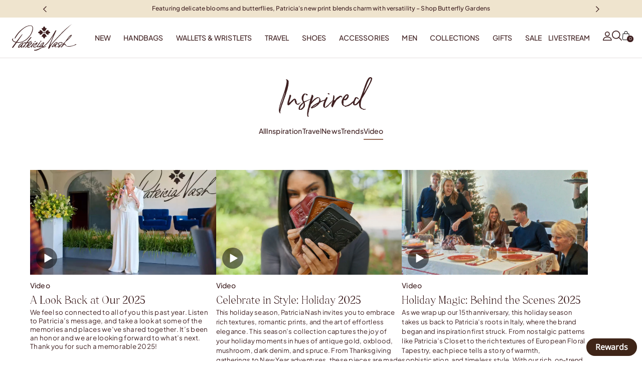

--- FILE ---
content_type: text/html; charset=utf-8
request_url: https://patricianashdesigns.com/blogs/inspired/tagged/video
body_size: 62559
content:
<!doctype html>
<html
  class="no-transitions"
  lang="en"
  dir="ltr"
>
  <head>
    <meta charset="utf-8">
    <meta http-equiv="X-UA-Compatible" content="IE=edge,chrome=1">
    <meta name="viewport" content="width=device-width,initial-scale=1,shrink-to-fit=no">
    <meta name="theme-color" content="">

    <!-- BEAM START -->
    <link href="//patricianashdesigns.com/cdn/shop/t/876/assets/beam-stylesheet.css?v=91173661379113571741766361893" rel="stylesheet" type="text/css" media="all" />
    <!-- BEAM END -->

    


  <link rel="canonical" href="https://patricianashdesigns.com/blogs/inspired/tagged/video" />



<title>Inspired | Patricia Nash Blog
&ndash; Tagged &quot;Video&quot;</title><meta name="description" content="Explore how Patricia Nash is inspired by her travels around the world. From square sunglasses to Milan Fashion week, read about our story and brand.">

<script type="application/ld+json">
{
  "@context": "http://schema.org",
  "@type": "Organization",
  "name":"Patricia Nash",
"email":"admin@patricianashdesigns.com",
"telephone":"877-743-6274",
  "url":"https:\/\/patricianashdesigns.com\/blogs\/inspired\/tagged\/video",
  "sameAs": [
    "",
    "https:\/\/www.facebook.com\/patricianashdesigns\/",
    "https:\/\/www.pinterest.com\/patricianash\/",
    "https:\/\/www.instagram.com\/patricianashdesigns\/?hl=en",
    "https:\/\/www.tiktok.com\/@patricianashdesigns"
  ],
  "description":"Explore how Patricia Nash is inspired by her travels around the world. From square sunglasses to Milan Fashion week, read about our story and brand."}
</script>
<link rel="icon" href="//patricianashdesigns.com/cdn/shop/files/Floret_Logomark_4975C_Umber.png?crop=center&height=16&v=1737067890&width=16" sizes="16x16">
  <link rel="icon" href="//patricianashdesigns.com/cdn/shop/files/Floret_Logomark_4975C_Umber.png?crop=center&height=32&v=1737067890&width=32" sizes="32x32">
  <link rel="icon" href="//patricianashdesigns.com/cdn/shop/files/Floret_Logomark_4975C_Umber.png?crop=center&height=48&v=1737067890&width=48" sizes="48x48">
  <link rel="icon" href="//patricianashdesigns.com/cdn/shop/files/Floret_Logomark_4975C_Umber.png?crop=center&height=96&v=1737067890&width=96" sizes="96x96">
  <link rel="apple-touch-icon" href="//patricianashdesigns.com/cdn/shop/files/Floret_Logomark_4975C_Umber.png?crop=center&height=180&v=1737067890&width=180" sizes="180x180">
  <link rel="apple-touch-icon" href="//patricianashdesigns.com/cdn/shop/files/Floret_Logomark_4975C_Umber.png?crop=center&height=192&v=1737067890&width=192" sizes="192x192">


<meta property="og:site_name" content="Patricia Nash">
<meta property="og:url" content="https://patricianashdesigns.com/blogs/inspired/tagged/video">
<meta property="og:title" content="Inspired | Patricia Nash Blog">
<meta property="og:type" content="website">
<meta property="og:description" content="Explore how Patricia Nash is inspired by her travels around the world. From square sunglasses to Milan Fashion week, read about our story and brand.">

<meta name="twitter:site" content="@">
<meta name="twitter:card" content="summary_large_image">
<meta name="twitter:title" content="Inspired | Patricia Nash Blog">
<meta name="twitter:description" content="Explore how Patricia Nash is inspired by her travels around the world. From square sunglasses to Milan Fashion week, read about our story and brand.">



<style data-shopify>
@font-face {
    font-family: 'Monesta';
    src: url(//patricianashdesigns.com/cdn/shop/t/876/assets/Monesta-Variable.woff2?v=941815190767160061766361893) format('woff2-variations');
    src: url(//patricianashdesigns.com/cdn/shop/t/876/assets/Monesta-Variable.woff2?v=941815190767160061766361893) format('woff2') tech('variations');
    font-weight: 100 1000;
    font-style: normal;
}

@font-face {
    font-family: 'Plus Jakarta';
    src: url(//patricianashdesigns.com/cdn/shop/t/876/assets/PlusJakartaSans-Variable.woff2?v=26030350992186121971766361893) format('woff2-variations');
    src: url(//patricianashdesigns.com/cdn/shop/t/876/assets/PlusJakartaSans-Variable.woff2?v=26030350992186121971766361893) format('woff2') tech('variations');
    font-weight: 100 1000;
    font-style: normal;
}

@font-face {
  font-family: 'Serendipity';
  src: url('//patricianashdesigns.com/cdn/shop/t/876/assets/SerendipityTwoWide.woff2?v=24756312640239571561766361893') format("woff2"),
      url('//patricianashdesigns.com/cdn/shop/t/876/assets/SerendipityTwoWide.woff?v=49881720619157429671766361893') format("woff"),
      url('//patricianashdesigns.com/cdn/shop/t/876/assets/SerendipityTwoWide.ttf?v=143921156671831694231766361893') format('truetype');
  font-weight: 300;
  font-style: normal;
}


:root {
  --monesta: 'Monesta';
  --plus-jakarta: 'Plus Jakarta';
  --serendipity: 'Serendipity';
}</style>
  <meta name="google-site-verification" content="-O9T5CzixW4GrkHPEBaM9wArTxuZaKDk2MFQ-xj1PTs" />
  <meta name="facebook-domain-verification" content="0ndlbukyvwpf19hhsfznbo0xf5zcs0" />
  <meta name="facebook-domain-verification" content="zgkxhm1ta3vtxui5tui1j10a7diyhz" />



    
<link type="text/css" href="//patricianashdesigns.com/cdn/shop/t/876/assets/layout.theme.css?v=30406228007281645791766361893" rel="stylesheet"><link rel="prefetch" href="//patricianashdesigns.com/cdn/shop/t/876/assets/template.404.css?v=3189421645934832311766361893" as="style"><link rel="prefetch" href="//patricianashdesigns.com/cdn/shop/t/876/assets/template.article.css?v=99861975917515278711766361893" as="style"><link rel="prefetch" href="//patricianashdesigns.com/cdn/shop/t/876/assets/template.article.v2.css?v=110686301865349046711766361893" as="style"><link type="text/css" href="//patricianashdesigns.com/cdn/shop/t/876/assets/template.blog.css?v=163314137585878608021766361893" rel="stylesheet"><link rel="prefetch" href="//patricianashdesigns.com/cdn/shop/t/876/assets/template.cart.css?v=54633410782672053041766361893" as="style"><link rel="prefetch" href="//patricianashdesigns.com/cdn/shop/t/876/assets/template.collection.callouts.css?v=2387583746595151221766361893" as="style"><link rel="prefetch" href="//patricianashdesigns.com/cdn/shop/t/876/assets/template.collection.css?v=2387583746595151221766361893" as="style"><link rel="prefetch" href="//patricianashdesigns.com/cdn/shop/t/876/assets/template.index.css?v=81101191404286355551766361893" as="style"><link rel="prefetch" href="//patricianashdesigns.com/cdn/shop/t/876/assets/template.page.about.css?v=92995250626791372251766361893" as="style"><link rel="prefetch" href="//patricianashdesigns.com/cdn/shop/t/876/assets/template.page.bcalanding.css?v=92995250626791372251766361893" as="style"><link rel="prefetch" href="//patricianashdesigns.com/cdn/shop/t/876/assets/template.page.catalog-opt-in.css?v=118668745343343069361766361893" as="style"><link rel="prefetch" href="//patricianashdesigns.com/cdn/shop/t/876/assets/template.page.contact.css?v=135585684954228599131766361893" as="style"><link rel="prefetch" href="//patricianashdesigns.com/cdn/shop/t/876/assets/template.page.gifting.css?v=92995250626791372251766361893" as="style"><link rel="prefetch" href="//patricianashdesigns.com/cdn/shop/t/876/assets/template.page.landing.css?v=3417670726348391311766361893" as="style"><link rel="prefetch" href="//patricianashdesigns.com/cdn/shop/t/876/assets/template.page.media-inquiries.css?v=3189421645934832311766361893" as="style"><link rel="prefetch" href="//patricianashdesigns.com/cdn/shop/t/876/assets/template.page.registerpurchase.css?v=56071481799528131921766361893" as="style"><link rel="prefetch" href="//patricianashdesigns.com/cdn/shop/t/876/assets/template.page.returns.css?v=29195991130953253451766361893" as="style"><link rel="prefetch" href="//patricianashdesigns.com/cdn/shop/t/876/assets/template.page.rewards.css?v=2600466286442688371766361893" as="style"><link rel="prefetch" href="//patricianashdesigns.com/cdn/shop/t/876/assets/template.page.wholesale-orders.css?v=3189421645934832311766361893" as="style"><link rel="prefetch" href="//patricianashdesigns.com/cdn/shop/t/876/assets/template.product.css?v=118970224606529578651766361893" as="style"><link rel="prefetch" href="//patricianashdesigns.com/cdn/shop/t/876/assets/template.account.css?v=135137759074555991251766361893" as="style"><link rel="prefetch" href="//patricianashdesigns.com/cdn/shop/t/876/assets/template.activate_account.css?v=63432199277449809331766361893" as="style"><link rel="prefetch" href="//patricianashdesigns.com/cdn/shop/t/876/assets/template.addresses.css?v=101435137739562782741766361893" as="style"><link rel="prefetch" href="//patricianashdesigns.com/cdn/shop/t/876/assets/template.login.css?v=121084563586033675671766361893" as="style"><link rel="prefetch" href="//patricianashdesigns.com/cdn/shop/t/876/assets/template.order.css?v=36494302895270376201766361893" as="style"><link rel="prefetch" href="//patricianashdesigns.com/cdn/shop/t/876/assets/template.register.css?v=53260779300663572441766361893" as="style"><link rel="prefetch" href="//patricianashdesigns.com/cdn/shop/t/876/assets/template.reset_password.css?v=94297953591071180361766361893" as="style">

    <script>
      window.theme = {
        allCountryOptionTags: "\u003coption value=\"United States\" data-provinces=\"[[\u0026quot;Alabama\u0026quot;,\u0026quot;Alabama\u0026quot;],[\u0026quot;Alaska\u0026quot;,\u0026quot;Alaska\u0026quot;],[\u0026quot;American Samoa\u0026quot;,\u0026quot;American Samoa\u0026quot;],[\u0026quot;Arizona\u0026quot;,\u0026quot;Arizona\u0026quot;],[\u0026quot;Arkansas\u0026quot;,\u0026quot;Arkansas\u0026quot;],[\u0026quot;Armed Forces Americas\u0026quot;,\u0026quot;Armed Forces Americas\u0026quot;],[\u0026quot;Armed Forces Europe\u0026quot;,\u0026quot;Armed Forces Europe\u0026quot;],[\u0026quot;Armed Forces Pacific\u0026quot;,\u0026quot;Armed Forces Pacific\u0026quot;],[\u0026quot;California\u0026quot;,\u0026quot;California\u0026quot;],[\u0026quot;Colorado\u0026quot;,\u0026quot;Colorado\u0026quot;],[\u0026quot;Connecticut\u0026quot;,\u0026quot;Connecticut\u0026quot;],[\u0026quot;Delaware\u0026quot;,\u0026quot;Delaware\u0026quot;],[\u0026quot;District of Columbia\u0026quot;,\u0026quot;Washington DC\u0026quot;],[\u0026quot;Federated States of Micronesia\u0026quot;,\u0026quot;Micronesia\u0026quot;],[\u0026quot;Florida\u0026quot;,\u0026quot;Florida\u0026quot;],[\u0026quot;Georgia\u0026quot;,\u0026quot;Georgia\u0026quot;],[\u0026quot;Guam\u0026quot;,\u0026quot;Guam\u0026quot;],[\u0026quot;Hawaii\u0026quot;,\u0026quot;Hawaii\u0026quot;],[\u0026quot;Idaho\u0026quot;,\u0026quot;Idaho\u0026quot;],[\u0026quot;Illinois\u0026quot;,\u0026quot;Illinois\u0026quot;],[\u0026quot;Indiana\u0026quot;,\u0026quot;Indiana\u0026quot;],[\u0026quot;Iowa\u0026quot;,\u0026quot;Iowa\u0026quot;],[\u0026quot;Kansas\u0026quot;,\u0026quot;Kansas\u0026quot;],[\u0026quot;Kentucky\u0026quot;,\u0026quot;Kentucky\u0026quot;],[\u0026quot;Louisiana\u0026quot;,\u0026quot;Louisiana\u0026quot;],[\u0026quot;Maine\u0026quot;,\u0026quot;Maine\u0026quot;],[\u0026quot;Marshall Islands\u0026quot;,\u0026quot;Marshall Islands\u0026quot;],[\u0026quot;Maryland\u0026quot;,\u0026quot;Maryland\u0026quot;],[\u0026quot;Massachusetts\u0026quot;,\u0026quot;Massachusetts\u0026quot;],[\u0026quot;Michigan\u0026quot;,\u0026quot;Michigan\u0026quot;],[\u0026quot;Minnesota\u0026quot;,\u0026quot;Minnesota\u0026quot;],[\u0026quot;Mississippi\u0026quot;,\u0026quot;Mississippi\u0026quot;],[\u0026quot;Missouri\u0026quot;,\u0026quot;Missouri\u0026quot;],[\u0026quot;Montana\u0026quot;,\u0026quot;Montana\u0026quot;],[\u0026quot;Nebraska\u0026quot;,\u0026quot;Nebraska\u0026quot;],[\u0026quot;Nevada\u0026quot;,\u0026quot;Nevada\u0026quot;],[\u0026quot;New Hampshire\u0026quot;,\u0026quot;New Hampshire\u0026quot;],[\u0026quot;New Jersey\u0026quot;,\u0026quot;New Jersey\u0026quot;],[\u0026quot;New Mexico\u0026quot;,\u0026quot;New Mexico\u0026quot;],[\u0026quot;New York\u0026quot;,\u0026quot;New York\u0026quot;],[\u0026quot;North Carolina\u0026quot;,\u0026quot;North Carolina\u0026quot;],[\u0026quot;North Dakota\u0026quot;,\u0026quot;North Dakota\u0026quot;],[\u0026quot;Northern Mariana Islands\u0026quot;,\u0026quot;Northern Mariana Islands\u0026quot;],[\u0026quot;Ohio\u0026quot;,\u0026quot;Ohio\u0026quot;],[\u0026quot;Oklahoma\u0026quot;,\u0026quot;Oklahoma\u0026quot;],[\u0026quot;Oregon\u0026quot;,\u0026quot;Oregon\u0026quot;],[\u0026quot;Palau\u0026quot;,\u0026quot;Palau\u0026quot;],[\u0026quot;Pennsylvania\u0026quot;,\u0026quot;Pennsylvania\u0026quot;],[\u0026quot;Puerto Rico\u0026quot;,\u0026quot;Puerto Rico\u0026quot;],[\u0026quot;Rhode Island\u0026quot;,\u0026quot;Rhode Island\u0026quot;],[\u0026quot;South Carolina\u0026quot;,\u0026quot;South Carolina\u0026quot;],[\u0026quot;South Dakota\u0026quot;,\u0026quot;South Dakota\u0026quot;],[\u0026quot;Tennessee\u0026quot;,\u0026quot;Tennessee\u0026quot;],[\u0026quot;Texas\u0026quot;,\u0026quot;Texas\u0026quot;],[\u0026quot;Utah\u0026quot;,\u0026quot;Utah\u0026quot;],[\u0026quot;Vermont\u0026quot;,\u0026quot;Vermont\u0026quot;],[\u0026quot;Virgin Islands\u0026quot;,\u0026quot;U.S. Virgin Islands\u0026quot;],[\u0026quot;Virginia\u0026quot;,\u0026quot;Virginia\u0026quot;],[\u0026quot;Washington\u0026quot;,\u0026quot;Washington\u0026quot;],[\u0026quot;West Virginia\u0026quot;,\u0026quot;West Virginia\u0026quot;],[\u0026quot;Wisconsin\u0026quot;,\u0026quot;Wisconsin\u0026quot;],[\u0026quot;Wyoming\u0026quot;,\u0026quot;Wyoming\u0026quot;]]\"\u003eUnited States\u003c\/option\u003e\n\u003coption value=\"Spain\" data-provinces=\"[[\u0026quot;A Coruña\u0026quot;,\u0026quot;A Coruña\u0026quot;],[\u0026quot;Albacete\u0026quot;,\u0026quot;Albacete\u0026quot;],[\u0026quot;Alicante\u0026quot;,\u0026quot;Alicante\u0026quot;],[\u0026quot;Almería\u0026quot;,\u0026quot;Almería\u0026quot;],[\u0026quot;Asturias\u0026quot;,\u0026quot;Asturias Province\u0026quot;],[\u0026quot;Badajoz\u0026quot;,\u0026quot;Badajoz\u0026quot;],[\u0026quot;Balears\u0026quot;,\u0026quot;Balears Province\u0026quot;],[\u0026quot;Barcelona\u0026quot;,\u0026quot;Barcelona\u0026quot;],[\u0026quot;Burgos\u0026quot;,\u0026quot;Burgos\u0026quot;],[\u0026quot;Cantabria\u0026quot;,\u0026quot;Cantabria Province\u0026quot;],[\u0026quot;Castellón\u0026quot;,\u0026quot;Castellón\u0026quot;],[\u0026quot;Ceuta\u0026quot;,\u0026quot;Ceuta\u0026quot;],[\u0026quot;Ciudad Real\u0026quot;,\u0026quot;Ciudad Real\u0026quot;],[\u0026quot;Cuenca\u0026quot;,\u0026quot;Cuenca\u0026quot;],[\u0026quot;Cáceres\u0026quot;,\u0026quot;Cáceres\u0026quot;],[\u0026quot;Cádiz\u0026quot;,\u0026quot;Cádiz\u0026quot;],[\u0026quot;Córdoba\u0026quot;,\u0026quot;Córdoba\u0026quot;],[\u0026quot;Girona\u0026quot;,\u0026quot;Girona\u0026quot;],[\u0026quot;Granada\u0026quot;,\u0026quot;Granada\u0026quot;],[\u0026quot;Guadalajara\u0026quot;,\u0026quot;Guadalajara\u0026quot;],[\u0026quot;Guipúzcoa\u0026quot;,\u0026quot;Gipuzkoa\u0026quot;],[\u0026quot;Huelva\u0026quot;,\u0026quot;Huelva\u0026quot;],[\u0026quot;Huesca\u0026quot;,\u0026quot;Huesca\u0026quot;],[\u0026quot;Jaén\u0026quot;,\u0026quot;Jaén\u0026quot;],[\u0026quot;La Rioja\u0026quot;,\u0026quot;La Rioja Province\u0026quot;],[\u0026quot;Las Palmas\u0026quot;,\u0026quot;Las Palmas\u0026quot;],[\u0026quot;León\u0026quot;,\u0026quot;León\u0026quot;],[\u0026quot;Lleida\u0026quot;,\u0026quot;Lleida\u0026quot;],[\u0026quot;Lugo\u0026quot;,\u0026quot;Lugo\u0026quot;],[\u0026quot;Madrid\u0026quot;,\u0026quot;Madrid Province\u0026quot;],[\u0026quot;Melilla\u0026quot;,\u0026quot;Melilla\u0026quot;],[\u0026quot;Murcia\u0026quot;,\u0026quot;Murcia\u0026quot;],[\u0026quot;Málaga\u0026quot;,\u0026quot;Málaga\u0026quot;],[\u0026quot;Navarra\u0026quot;,\u0026quot;Navarra\u0026quot;],[\u0026quot;Ourense\u0026quot;,\u0026quot;Ourense\u0026quot;],[\u0026quot;Palencia\u0026quot;,\u0026quot;Palencia\u0026quot;],[\u0026quot;Pontevedra\u0026quot;,\u0026quot;Pontevedra\u0026quot;],[\u0026quot;Salamanca\u0026quot;,\u0026quot;Salamanca\u0026quot;],[\u0026quot;Santa Cruz de Tenerife\u0026quot;,\u0026quot;Santa Cruz de Tenerife\u0026quot;],[\u0026quot;Segovia\u0026quot;,\u0026quot;Segovia\u0026quot;],[\u0026quot;Sevilla\u0026quot;,\u0026quot;Seville\u0026quot;],[\u0026quot;Soria\u0026quot;,\u0026quot;Soria\u0026quot;],[\u0026quot;Tarragona\u0026quot;,\u0026quot;Tarragona\u0026quot;],[\u0026quot;Teruel\u0026quot;,\u0026quot;Teruel\u0026quot;],[\u0026quot;Toledo\u0026quot;,\u0026quot;Toledo\u0026quot;],[\u0026quot;Valencia\u0026quot;,\u0026quot;Valencia\u0026quot;],[\u0026quot;Valladolid\u0026quot;,\u0026quot;Valladolid\u0026quot;],[\u0026quot;Vizcaya\u0026quot;,\u0026quot;Biscay\u0026quot;],[\u0026quot;Zamora\u0026quot;,\u0026quot;Zamora\u0026quot;],[\u0026quot;Zaragoza\u0026quot;,\u0026quot;Zaragoza\u0026quot;],[\u0026quot;Álava\u0026quot;,\u0026quot;Álava\u0026quot;],[\u0026quot;Ávila\u0026quot;,\u0026quot;Ávila\u0026quot;]]\"\u003eSpain\u003c\/option\u003e\n\u003coption value=\"Germany\" data-provinces=\"[]\"\u003eGermany\u003c\/option\u003e\n\u003coption value=\"Australia\" data-provinces=\"[[\u0026quot;Australian Capital Territory\u0026quot;,\u0026quot;Australian Capital Territory\u0026quot;],[\u0026quot;New South Wales\u0026quot;,\u0026quot;New South Wales\u0026quot;],[\u0026quot;Northern Territory\u0026quot;,\u0026quot;Northern Territory\u0026quot;],[\u0026quot;Queensland\u0026quot;,\u0026quot;Queensland\u0026quot;],[\u0026quot;South Australia\u0026quot;,\u0026quot;South Australia\u0026quot;],[\u0026quot;Tasmania\u0026quot;,\u0026quot;Tasmania\u0026quot;],[\u0026quot;Victoria\u0026quot;,\u0026quot;Victoria\u0026quot;],[\u0026quot;Western Australia\u0026quot;,\u0026quot;Western Australia\u0026quot;]]\"\u003eAustralia\u003c\/option\u003e\n\u003coption value=\"---\" data-provinces=\"[]\"\u003e---\u003c\/option\u003e\n\u003coption value=\"Afghanistan\" data-provinces=\"[]\"\u003eAfghanistan\u003c\/option\u003e\n\u003coption value=\"Aland Islands\" data-provinces=\"[]\"\u003eÅland Islands\u003c\/option\u003e\n\u003coption value=\"Albania\" data-provinces=\"[]\"\u003eAlbania\u003c\/option\u003e\n\u003coption value=\"Algeria\" data-provinces=\"[]\"\u003eAlgeria\u003c\/option\u003e\n\u003coption value=\"Andorra\" data-provinces=\"[]\"\u003eAndorra\u003c\/option\u003e\n\u003coption value=\"Angola\" data-provinces=\"[]\"\u003eAngola\u003c\/option\u003e\n\u003coption value=\"Anguilla\" data-provinces=\"[]\"\u003eAnguilla\u003c\/option\u003e\n\u003coption value=\"Antigua And Barbuda\" data-provinces=\"[]\"\u003eAntigua \u0026 Barbuda\u003c\/option\u003e\n\u003coption value=\"Argentina\" data-provinces=\"[[\u0026quot;Buenos Aires\u0026quot;,\u0026quot;Buenos Aires Province\u0026quot;],[\u0026quot;Catamarca\u0026quot;,\u0026quot;Catamarca\u0026quot;],[\u0026quot;Chaco\u0026quot;,\u0026quot;Chaco\u0026quot;],[\u0026quot;Chubut\u0026quot;,\u0026quot;Chubut\u0026quot;],[\u0026quot;Ciudad Autónoma de Buenos Aires\u0026quot;,\u0026quot;Buenos Aires (Autonomous City)\u0026quot;],[\u0026quot;Corrientes\u0026quot;,\u0026quot;Corrientes\u0026quot;],[\u0026quot;Córdoba\u0026quot;,\u0026quot;Córdoba\u0026quot;],[\u0026quot;Entre Ríos\u0026quot;,\u0026quot;Entre Ríos\u0026quot;],[\u0026quot;Formosa\u0026quot;,\u0026quot;Formosa\u0026quot;],[\u0026quot;Jujuy\u0026quot;,\u0026quot;Jujuy\u0026quot;],[\u0026quot;La Pampa\u0026quot;,\u0026quot;La Pampa\u0026quot;],[\u0026quot;La Rioja\u0026quot;,\u0026quot;La Rioja\u0026quot;],[\u0026quot;Mendoza\u0026quot;,\u0026quot;Mendoza\u0026quot;],[\u0026quot;Misiones\u0026quot;,\u0026quot;Misiones\u0026quot;],[\u0026quot;Neuquén\u0026quot;,\u0026quot;Neuquén\u0026quot;],[\u0026quot;Río Negro\u0026quot;,\u0026quot;Río Negro\u0026quot;],[\u0026quot;Salta\u0026quot;,\u0026quot;Salta\u0026quot;],[\u0026quot;San Juan\u0026quot;,\u0026quot;San Juan\u0026quot;],[\u0026quot;San Luis\u0026quot;,\u0026quot;San Luis\u0026quot;],[\u0026quot;Santa Cruz\u0026quot;,\u0026quot;Santa Cruz\u0026quot;],[\u0026quot;Santa Fe\u0026quot;,\u0026quot;Santa Fe\u0026quot;],[\u0026quot;Santiago Del Estero\u0026quot;,\u0026quot;Santiago del Estero\u0026quot;],[\u0026quot;Tierra Del Fuego\u0026quot;,\u0026quot;Tierra del Fuego\u0026quot;],[\u0026quot;Tucumán\u0026quot;,\u0026quot;Tucumán\u0026quot;]]\"\u003eArgentina\u003c\/option\u003e\n\u003coption value=\"Armenia\" data-provinces=\"[]\"\u003eArmenia\u003c\/option\u003e\n\u003coption value=\"Aruba\" data-provinces=\"[]\"\u003eAruba\u003c\/option\u003e\n\u003coption value=\"Ascension Island\" data-provinces=\"[]\"\u003eAscension Island\u003c\/option\u003e\n\u003coption value=\"Australia\" data-provinces=\"[[\u0026quot;Australian Capital Territory\u0026quot;,\u0026quot;Australian Capital Territory\u0026quot;],[\u0026quot;New South Wales\u0026quot;,\u0026quot;New South Wales\u0026quot;],[\u0026quot;Northern Territory\u0026quot;,\u0026quot;Northern Territory\u0026quot;],[\u0026quot;Queensland\u0026quot;,\u0026quot;Queensland\u0026quot;],[\u0026quot;South Australia\u0026quot;,\u0026quot;South Australia\u0026quot;],[\u0026quot;Tasmania\u0026quot;,\u0026quot;Tasmania\u0026quot;],[\u0026quot;Victoria\u0026quot;,\u0026quot;Victoria\u0026quot;],[\u0026quot;Western Australia\u0026quot;,\u0026quot;Western Australia\u0026quot;]]\"\u003eAustralia\u003c\/option\u003e\n\u003coption value=\"Austria\" data-provinces=\"[]\"\u003eAustria\u003c\/option\u003e\n\u003coption value=\"Azerbaijan\" data-provinces=\"[]\"\u003eAzerbaijan\u003c\/option\u003e\n\u003coption value=\"Bahamas\" data-provinces=\"[]\"\u003eBahamas\u003c\/option\u003e\n\u003coption value=\"Bahrain\" data-provinces=\"[]\"\u003eBahrain\u003c\/option\u003e\n\u003coption value=\"Bangladesh\" data-provinces=\"[]\"\u003eBangladesh\u003c\/option\u003e\n\u003coption value=\"Barbados\" data-provinces=\"[]\"\u003eBarbados\u003c\/option\u003e\n\u003coption value=\"Belarus\" data-provinces=\"[]\"\u003eBelarus\u003c\/option\u003e\n\u003coption value=\"Belgium\" data-provinces=\"[]\"\u003eBelgium\u003c\/option\u003e\n\u003coption value=\"Belize\" data-provinces=\"[]\"\u003eBelize\u003c\/option\u003e\n\u003coption value=\"Benin\" data-provinces=\"[]\"\u003eBenin\u003c\/option\u003e\n\u003coption value=\"Bermuda\" data-provinces=\"[]\"\u003eBermuda\u003c\/option\u003e\n\u003coption value=\"Bhutan\" data-provinces=\"[]\"\u003eBhutan\u003c\/option\u003e\n\u003coption value=\"Bolivia\" data-provinces=\"[]\"\u003eBolivia\u003c\/option\u003e\n\u003coption value=\"Bosnia And Herzegovina\" data-provinces=\"[]\"\u003eBosnia \u0026 Herzegovina\u003c\/option\u003e\n\u003coption value=\"Botswana\" data-provinces=\"[]\"\u003eBotswana\u003c\/option\u003e\n\u003coption value=\"Brazil\" data-provinces=\"[[\u0026quot;Acre\u0026quot;,\u0026quot;Acre\u0026quot;],[\u0026quot;Alagoas\u0026quot;,\u0026quot;Alagoas\u0026quot;],[\u0026quot;Amapá\u0026quot;,\u0026quot;Amapá\u0026quot;],[\u0026quot;Amazonas\u0026quot;,\u0026quot;Amazonas\u0026quot;],[\u0026quot;Bahia\u0026quot;,\u0026quot;Bahia\u0026quot;],[\u0026quot;Ceará\u0026quot;,\u0026quot;Ceará\u0026quot;],[\u0026quot;Distrito Federal\u0026quot;,\u0026quot;Federal District\u0026quot;],[\u0026quot;Espírito Santo\u0026quot;,\u0026quot;Espírito Santo\u0026quot;],[\u0026quot;Goiás\u0026quot;,\u0026quot;Goiás\u0026quot;],[\u0026quot;Maranhão\u0026quot;,\u0026quot;Maranhão\u0026quot;],[\u0026quot;Mato Grosso\u0026quot;,\u0026quot;Mato Grosso\u0026quot;],[\u0026quot;Mato Grosso do Sul\u0026quot;,\u0026quot;Mato Grosso do Sul\u0026quot;],[\u0026quot;Minas Gerais\u0026quot;,\u0026quot;Minas Gerais\u0026quot;],[\u0026quot;Paraná\u0026quot;,\u0026quot;Paraná\u0026quot;],[\u0026quot;Paraíba\u0026quot;,\u0026quot;Paraíba\u0026quot;],[\u0026quot;Pará\u0026quot;,\u0026quot;Pará\u0026quot;],[\u0026quot;Pernambuco\u0026quot;,\u0026quot;Pernambuco\u0026quot;],[\u0026quot;Piauí\u0026quot;,\u0026quot;Piauí\u0026quot;],[\u0026quot;Rio Grande do Norte\u0026quot;,\u0026quot;Rio Grande do Norte\u0026quot;],[\u0026quot;Rio Grande do Sul\u0026quot;,\u0026quot;Rio Grande do Sul\u0026quot;],[\u0026quot;Rio de Janeiro\u0026quot;,\u0026quot;Rio de Janeiro\u0026quot;],[\u0026quot;Rondônia\u0026quot;,\u0026quot;Rondônia\u0026quot;],[\u0026quot;Roraima\u0026quot;,\u0026quot;Roraima\u0026quot;],[\u0026quot;Santa Catarina\u0026quot;,\u0026quot;Santa Catarina\u0026quot;],[\u0026quot;Sergipe\u0026quot;,\u0026quot;Sergipe\u0026quot;],[\u0026quot;São Paulo\u0026quot;,\u0026quot;São Paulo\u0026quot;],[\u0026quot;Tocantins\u0026quot;,\u0026quot;Tocantins\u0026quot;]]\"\u003eBrazil\u003c\/option\u003e\n\u003coption value=\"British Indian Ocean Territory\" data-provinces=\"[]\"\u003eBritish Indian Ocean Territory\u003c\/option\u003e\n\u003coption value=\"Virgin Islands, British\" data-provinces=\"[]\"\u003eBritish Virgin Islands\u003c\/option\u003e\n\u003coption value=\"Brunei\" data-provinces=\"[]\"\u003eBrunei\u003c\/option\u003e\n\u003coption value=\"Bulgaria\" data-provinces=\"[]\"\u003eBulgaria\u003c\/option\u003e\n\u003coption value=\"Burkina Faso\" data-provinces=\"[]\"\u003eBurkina Faso\u003c\/option\u003e\n\u003coption value=\"Burundi\" data-provinces=\"[]\"\u003eBurundi\u003c\/option\u003e\n\u003coption value=\"Cambodia\" data-provinces=\"[]\"\u003eCambodia\u003c\/option\u003e\n\u003coption value=\"Republic of Cameroon\" data-provinces=\"[]\"\u003eCameroon\u003c\/option\u003e\n\u003coption value=\"Canada\" data-provinces=\"[[\u0026quot;Alberta\u0026quot;,\u0026quot;Alberta\u0026quot;],[\u0026quot;British Columbia\u0026quot;,\u0026quot;British Columbia\u0026quot;],[\u0026quot;Manitoba\u0026quot;,\u0026quot;Manitoba\u0026quot;],[\u0026quot;New Brunswick\u0026quot;,\u0026quot;New Brunswick\u0026quot;],[\u0026quot;Newfoundland and Labrador\u0026quot;,\u0026quot;Newfoundland and Labrador\u0026quot;],[\u0026quot;Northwest Territories\u0026quot;,\u0026quot;Northwest Territories\u0026quot;],[\u0026quot;Nova Scotia\u0026quot;,\u0026quot;Nova Scotia\u0026quot;],[\u0026quot;Nunavut\u0026quot;,\u0026quot;Nunavut\u0026quot;],[\u0026quot;Ontario\u0026quot;,\u0026quot;Ontario\u0026quot;],[\u0026quot;Prince Edward Island\u0026quot;,\u0026quot;Prince Edward Island\u0026quot;],[\u0026quot;Quebec\u0026quot;,\u0026quot;Quebec\u0026quot;],[\u0026quot;Saskatchewan\u0026quot;,\u0026quot;Saskatchewan\u0026quot;],[\u0026quot;Yukon\u0026quot;,\u0026quot;Yukon\u0026quot;]]\"\u003eCanada\u003c\/option\u003e\n\u003coption value=\"Cape Verde\" data-provinces=\"[]\"\u003eCape Verde\u003c\/option\u003e\n\u003coption value=\"Caribbean Netherlands\" data-provinces=\"[]\"\u003eCaribbean Netherlands\u003c\/option\u003e\n\u003coption value=\"Cayman Islands\" data-provinces=\"[]\"\u003eCayman Islands\u003c\/option\u003e\n\u003coption value=\"Central African Republic\" data-provinces=\"[]\"\u003eCentral African Republic\u003c\/option\u003e\n\u003coption value=\"Chad\" data-provinces=\"[]\"\u003eChad\u003c\/option\u003e\n\u003coption value=\"Chile\" data-provinces=\"[[\u0026quot;Antofagasta\u0026quot;,\u0026quot;Antofagasta\u0026quot;],[\u0026quot;Araucanía\u0026quot;,\u0026quot;Araucanía\u0026quot;],[\u0026quot;Arica and Parinacota\u0026quot;,\u0026quot;Arica y Parinacota\u0026quot;],[\u0026quot;Atacama\u0026quot;,\u0026quot;Atacama\u0026quot;],[\u0026quot;Aysén\u0026quot;,\u0026quot;Aysén\u0026quot;],[\u0026quot;Biobío\u0026quot;,\u0026quot;Bío Bío\u0026quot;],[\u0026quot;Coquimbo\u0026quot;,\u0026quot;Coquimbo\u0026quot;],[\u0026quot;Los Lagos\u0026quot;,\u0026quot;Los Lagos\u0026quot;],[\u0026quot;Los Ríos\u0026quot;,\u0026quot;Los Ríos\u0026quot;],[\u0026quot;Magallanes\u0026quot;,\u0026quot;Magallanes Region\u0026quot;],[\u0026quot;Maule\u0026quot;,\u0026quot;Maule\u0026quot;],[\u0026quot;O\u0026#39;Higgins\u0026quot;,\u0026quot;Libertador General Bernardo O’Higgins\u0026quot;],[\u0026quot;Santiago\u0026quot;,\u0026quot;Santiago Metropolitan\u0026quot;],[\u0026quot;Tarapacá\u0026quot;,\u0026quot;Tarapacá\u0026quot;],[\u0026quot;Valparaíso\u0026quot;,\u0026quot;Valparaíso\u0026quot;],[\u0026quot;Ñuble\u0026quot;,\u0026quot;Ñuble\u0026quot;]]\"\u003eChile\u003c\/option\u003e\n\u003coption value=\"China\" data-provinces=\"[[\u0026quot;Anhui\u0026quot;,\u0026quot;Anhui\u0026quot;],[\u0026quot;Beijing\u0026quot;,\u0026quot;Beijing\u0026quot;],[\u0026quot;Chongqing\u0026quot;,\u0026quot;Chongqing\u0026quot;],[\u0026quot;Fujian\u0026quot;,\u0026quot;Fujian\u0026quot;],[\u0026quot;Gansu\u0026quot;,\u0026quot;Gansu\u0026quot;],[\u0026quot;Guangdong\u0026quot;,\u0026quot;Guangdong\u0026quot;],[\u0026quot;Guangxi\u0026quot;,\u0026quot;Guangxi\u0026quot;],[\u0026quot;Guizhou\u0026quot;,\u0026quot;Guizhou\u0026quot;],[\u0026quot;Hainan\u0026quot;,\u0026quot;Hainan\u0026quot;],[\u0026quot;Hebei\u0026quot;,\u0026quot;Hebei\u0026quot;],[\u0026quot;Heilongjiang\u0026quot;,\u0026quot;Heilongjiang\u0026quot;],[\u0026quot;Henan\u0026quot;,\u0026quot;Henan\u0026quot;],[\u0026quot;Hubei\u0026quot;,\u0026quot;Hubei\u0026quot;],[\u0026quot;Hunan\u0026quot;,\u0026quot;Hunan\u0026quot;],[\u0026quot;Inner Mongolia\u0026quot;,\u0026quot;Inner Mongolia\u0026quot;],[\u0026quot;Jiangsu\u0026quot;,\u0026quot;Jiangsu\u0026quot;],[\u0026quot;Jiangxi\u0026quot;,\u0026quot;Jiangxi\u0026quot;],[\u0026quot;Jilin\u0026quot;,\u0026quot;Jilin\u0026quot;],[\u0026quot;Liaoning\u0026quot;,\u0026quot;Liaoning\u0026quot;],[\u0026quot;Ningxia\u0026quot;,\u0026quot;Ningxia\u0026quot;],[\u0026quot;Qinghai\u0026quot;,\u0026quot;Qinghai\u0026quot;],[\u0026quot;Shaanxi\u0026quot;,\u0026quot;Shaanxi\u0026quot;],[\u0026quot;Shandong\u0026quot;,\u0026quot;Shandong\u0026quot;],[\u0026quot;Shanghai\u0026quot;,\u0026quot;Shanghai\u0026quot;],[\u0026quot;Shanxi\u0026quot;,\u0026quot;Shanxi\u0026quot;],[\u0026quot;Sichuan\u0026quot;,\u0026quot;Sichuan\u0026quot;],[\u0026quot;Tianjin\u0026quot;,\u0026quot;Tianjin\u0026quot;],[\u0026quot;Xinjiang\u0026quot;,\u0026quot;Xinjiang\u0026quot;],[\u0026quot;Xizang\u0026quot;,\u0026quot;Tibet\u0026quot;],[\u0026quot;Yunnan\u0026quot;,\u0026quot;Yunnan\u0026quot;],[\u0026quot;Zhejiang\u0026quot;,\u0026quot;Zhejiang\u0026quot;]]\"\u003eChina\u003c\/option\u003e\n\u003coption value=\"Christmas Island\" data-provinces=\"[]\"\u003eChristmas Island\u003c\/option\u003e\n\u003coption value=\"Cocos (Keeling) Islands\" data-provinces=\"[]\"\u003eCocos (Keeling) Islands\u003c\/option\u003e\n\u003coption value=\"Colombia\" data-provinces=\"[[\u0026quot;Amazonas\u0026quot;,\u0026quot;Amazonas\u0026quot;],[\u0026quot;Antioquia\u0026quot;,\u0026quot;Antioquia\u0026quot;],[\u0026quot;Arauca\u0026quot;,\u0026quot;Arauca\u0026quot;],[\u0026quot;Atlántico\u0026quot;,\u0026quot;Atlántico\u0026quot;],[\u0026quot;Bogotá, D.C.\u0026quot;,\u0026quot;Capital District\u0026quot;],[\u0026quot;Bolívar\u0026quot;,\u0026quot;Bolívar\u0026quot;],[\u0026quot;Boyacá\u0026quot;,\u0026quot;Boyacá\u0026quot;],[\u0026quot;Caldas\u0026quot;,\u0026quot;Caldas\u0026quot;],[\u0026quot;Caquetá\u0026quot;,\u0026quot;Caquetá\u0026quot;],[\u0026quot;Casanare\u0026quot;,\u0026quot;Casanare\u0026quot;],[\u0026quot;Cauca\u0026quot;,\u0026quot;Cauca\u0026quot;],[\u0026quot;Cesar\u0026quot;,\u0026quot;Cesar\u0026quot;],[\u0026quot;Chocó\u0026quot;,\u0026quot;Chocó\u0026quot;],[\u0026quot;Cundinamarca\u0026quot;,\u0026quot;Cundinamarca\u0026quot;],[\u0026quot;Córdoba\u0026quot;,\u0026quot;Córdoba\u0026quot;],[\u0026quot;Guainía\u0026quot;,\u0026quot;Guainía\u0026quot;],[\u0026quot;Guaviare\u0026quot;,\u0026quot;Guaviare\u0026quot;],[\u0026quot;Huila\u0026quot;,\u0026quot;Huila\u0026quot;],[\u0026quot;La Guajira\u0026quot;,\u0026quot;La Guajira\u0026quot;],[\u0026quot;Magdalena\u0026quot;,\u0026quot;Magdalena\u0026quot;],[\u0026quot;Meta\u0026quot;,\u0026quot;Meta\u0026quot;],[\u0026quot;Nariño\u0026quot;,\u0026quot;Nariño\u0026quot;],[\u0026quot;Norte de Santander\u0026quot;,\u0026quot;Norte de Santander\u0026quot;],[\u0026quot;Putumayo\u0026quot;,\u0026quot;Putumayo\u0026quot;],[\u0026quot;Quindío\u0026quot;,\u0026quot;Quindío\u0026quot;],[\u0026quot;Risaralda\u0026quot;,\u0026quot;Risaralda\u0026quot;],[\u0026quot;San Andrés, Providencia y Santa Catalina\u0026quot;,\u0026quot;San Andrés \\u0026 Providencia\u0026quot;],[\u0026quot;Santander\u0026quot;,\u0026quot;Santander\u0026quot;],[\u0026quot;Sucre\u0026quot;,\u0026quot;Sucre\u0026quot;],[\u0026quot;Tolima\u0026quot;,\u0026quot;Tolima\u0026quot;],[\u0026quot;Valle del Cauca\u0026quot;,\u0026quot;Valle del Cauca\u0026quot;],[\u0026quot;Vaupés\u0026quot;,\u0026quot;Vaupés\u0026quot;],[\u0026quot;Vichada\u0026quot;,\u0026quot;Vichada\u0026quot;]]\"\u003eColombia\u003c\/option\u003e\n\u003coption value=\"Comoros\" data-provinces=\"[]\"\u003eComoros\u003c\/option\u003e\n\u003coption value=\"Congo\" data-provinces=\"[]\"\u003eCongo - Brazzaville\u003c\/option\u003e\n\u003coption value=\"Congo, The Democratic Republic Of The\" data-provinces=\"[]\"\u003eCongo - Kinshasa\u003c\/option\u003e\n\u003coption value=\"Cook Islands\" data-provinces=\"[]\"\u003eCook Islands\u003c\/option\u003e\n\u003coption value=\"Costa Rica\" data-provinces=\"[[\u0026quot;Alajuela\u0026quot;,\u0026quot;Alajuela\u0026quot;],[\u0026quot;Cartago\u0026quot;,\u0026quot;Cartago\u0026quot;],[\u0026quot;Guanacaste\u0026quot;,\u0026quot;Guanacaste\u0026quot;],[\u0026quot;Heredia\u0026quot;,\u0026quot;Heredia\u0026quot;],[\u0026quot;Limón\u0026quot;,\u0026quot;Limón\u0026quot;],[\u0026quot;Puntarenas\u0026quot;,\u0026quot;Puntarenas\u0026quot;],[\u0026quot;San José\u0026quot;,\u0026quot;San José\u0026quot;]]\"\u003eCosta Rica\u003c\/option\u003e\n\u003coption value=\"Croatia\" data-provinces=\"[]\"\u003eCroatia\u003c\/option\u003e\n\u003coption value=\"Curaçao\" data-provinces=\"[]\"\u003eCuraçao\u003c\/option\u003e\n\u003coption value=\"Cyprus\" data-provinces=\"[]\"\u003eCyprus\u003c\/option\u003e\n\u003coption value=\"Czech Republic\" data-provinces=\"[]\"\u003eCzechia\u003c\/option\u003e\n\u003coption value=\"Côte d'Ivoire\" data-provinces=\"[]\"\u003eCôte d’Ivoire\u003c\/option\u003e\n\u003coption value=\"Denmark\" data-provinces=\"[]\"\u003eDenmark\u003c\/option\u003e\n\u003coption value=\"Djibouti\" data-provinces=\"[]\"\u003eDjibouti\u003c\/option\u003e\n\u003coption value=\"Dominica\" data-provinces=\"[]\"\u003eDominica\u003c\/option\u003e\n\u003coption value=\"Dominican Republic\" data-provinces=\"[]\"\u003eDominican Republic\u003c\/option\u003e\n\u003coption value=\"Ecuador\" data-provinces=\"[]\"\u003eEcuador\u003c\/option\u003e\n\u003coption value=\"Egypt\" data-provinces=\"[[\u0026quot;6th of October\u0026quot;,\u0026quot;6th of October\u0026quot;],[\u0026quot;Al Sharqia\u0026quot;,\u0026quot;Al Sharqia\u0026quot;],[\u0026quot;Alexandria\u0026quot;,\u0026quot;Alexandria\u0026quot;],[\u0026quot;Aswan\u0026quot;,\u0026quot;Aswan\u0026quot;],[\u0026quot;Asyut\u0026quot;,\u0026quot;Asyut\u0026quot;],[\u0026quot;Beheira\u0026quot;,\u0026quot;Beheira\u0026quot;],[\u0026quot;Beni Suef\u0026quot;,\u0026quot;Beni Suef\u0026quot;],[\u0026quot;Cairo\u0026quot;,\u0026quot;Cairo\u0026quot;],[\u0026quot;Dakahlia\u0026quot;,\u0026quot;Dakahlia\u0026quot;],[\u0026quot;Damietta\u0026quot;,\u0026quot;Damietta\u0026quot;],[\u0026quot;Faiyum\u0026quot;,\u0026quot;Faiyum\u0026quot;],[\u0026quot;Gharbia\u0026quot;,\u0026quot;Gharbia\u0026quot;],[\u0026quot;Giza\u0026quot;,\u0026quot;Giza\u0026quot;],[\u0026quot;Helwan\u0026quot;,\u0026quot;Helwan\u0026quot;],[\u0026quot;Ismailia\u0026quot;,\u0026quot;Ismailia\u0026quot;],[\u0026quot;Kafr el-Sheikh\u0026quot;,\u0026quot;Kafr el-Sheikh\u0026quot;],[\u0026quot;Luxor\u0026quot;,\u0026quot;Luxor\u0026quot;],[\u0026quot;Matrouh\u0026quot;,\u0026quot;Matrouh\u0026quot;],[\u0026quot;Minya\u0026quot;,\u0026quot;Minya\u0026quot;],[\u0026quot;Monufia\u0026quot;,\u0026quot;Monufia\u0026quot;],[\u0026quot;New Valley\u0026quot;,\u0026quot;New Valley\u0026quot;],[\u0026quot;North Sinai\u0026quot;,\u0026quot;North Sinai\u0026quot;],[\u0026quot;Port Said\u0026quot;,\u0026quot;Port Said\u0026quot;],[\u0026quot;Qalyubia\u0026quot;,\u0026quot;Qalyubia\u0026quot;],[\u0026quot;Qena\u0026quot;,\u0026quot;Qena\u0026quot;],[\u0026quot;Red Sea\u0026quot;,\u0026quot;Red Sea\u0026quot;],[\u0026quot;Sohag\u0026quot;,\u0026quot;Sohag\u0026quot;],[\u0026quot;South Sinai\u0026quot;,\u0026quot;South Sinai\u0026quot;],[\u0026quot;Suez\u0026quot;,\u0026quot;Suez\u0026quot;]]\"\u003eEgypt\u003c\/option\u003e\n\u003coption value=\"El Salvador\" data-provinces=\"[[\u0026quot;Ahuachapán\u0026quot;,\u0026quot;Ahuachapán\u0026quot;],[\u0026quot;Cabañas\u0026quot;,\u0026quot;Cabañas\u0026quot;],[\u0026quot;Chalatenango\u0026quot;,\u0026quot;Chalatenango\u0026quot;],[\u0026quot;Cuscatlán\u0026quot;,\u0026quot;Cuscatlán\u0026quot;],[\u0026quot;La Libertad\u0026quot;,\u0026quot;La Libertad\u0026quot;],[\u0026quot;La Paz\u0026quot;,\u0026quot;La Paz\u0026quot;],[\u0026quot;La Unión\u0026quot;,\u0026quot;La Unión\u0026quot;],[\u0026quot;Morazán\u0026quot;,\u0026quot;Morazán\u0026quot;],[\u0026quot;San Miguel\u0026quot;,\u0026quot;San Miguel\u0026quot;],[\u0026quot;San Salvador\u0026quot;,\u0026quot;San Salvador\u0026quot;],[\u0026quot;San Vicente\u0026quot;,\u0026quot;San Vicente\u0026quot;],[\u0026quot;Santa Ana\u0026quot;,\u0026quot;Santa Ana\u0026quot;],[\u0026quot;Sonsonate\u0026quot;,\u0026quot;Sonsonate\u0026quot;],[\u0026quot;Usulután\u0026quot;,\u0026quot;Usulután\u0026quot;]]\"\u003eEl Salvador\u003c\/option\u003e\n\u003coption value=\"Equatorial Guinea\" data-provinces=\"[]\"\u003eEquatorial Guinea\u003c\/option\u003e\n\u003coption value=\"Eritrea\" data-provinces=\"[]\"\u003eEritrea\u003c\/option\u003e\n\u003coption value=\"Estonia\" data-provinces=\"[]\"\u003eEstonia\u003c\/option\u003e\n\u003coption value=\"Eswatini\" data-provinces=\"[]\"\u003eEswatini\u003c\/option\u003e\n\u003coption value=\"Ethiopia\" data-provinces=\"[]\"\u003eEthiopia\u003c\/option\u003e\n\u003coption value=\"Falkland Islands (Malvinas)\" data-provinces=\"[]\"\u003eFalkland Islands\u003c\/option\u003e\n\u003coption value=\"Faroe Islands\" data-provinces=\"[]\"\u003eFaroe Islands\u003c\/option\u003e\n\u003coption value=\"Fiji\" data-provinces=\"[]\"\u003eFiji\u003c\/option\u003e\n\u003coption value=\"Finland\" data-provinces=\"[]\"\u003eFinland\u003c\/option\u003e\n\u003coption value=\"France\" data-provinces=\"[]\"\u003eFrance\u003c\/option\u003e\n\u003coption value=\"French Guiana\" data-provinces=\"[]\"\u003eFrench Guiana\u003c\/option\u003e\n\u003coption value=\"French Polynesia\" data-provinces=\"[]\"\u003eFrench Polynesia\u003c\/option\u003e\n\u003coption value=\"French Southern Territories\" data-provinces=\"[]\"\u003eFrench Southern Territories\u003c\/option\u003e\n\u003coption value=\"Gabon\" data-provinces=\"[]\"\u003eGabon\u003c\/option\u003e\n\u003coption value=\"Gambia\" data-provinces=\"[]\"\u003eGambia\u003c\/option\u003e\n\u003coption value=\"Georgia\" data-provinces=\"[]\"\u003eGeorgia\u003c\/option\u003e\n\u003coption value=\"Germany\" data-provinces=\"[]\"\u003eGermany\u003c\/option\u003e\n\u003coption value=\"Ghana\" data-provinces=\"[]\"\u003eGhana\u003c\/option\u003e\n\u003coption value=\"Gibraltar\" data-provinces=\"[]\"\u003eGibraltar\u003c\/option\u003e\n\u003coption value=\"Greece\" data-provinces=\"[]\"\u003eGreece\u003c\/option\u003e\n\u003coption value=\"Greenland\" data-provinces=\"[]\"\u003eGreenland\u003c\/option\u003e\n\u003coption value=\"Grenada\" data-provinces=\"[]\"\u003eGrenada\u003c\/option\u003e\n\u003coption value=\"Guadeloupe\" data-provinces=\"[]\"\u003eGuadeloupe\u003c\/option\u003e\n\u003coption value=\"Guatemala\" data-provinces=\"[[\u0026quot;Alta Verapaz\u0026quot;,\u0026quot;Alta Verapaz\u0026quot;],[\u0026quot;Baja Verapaz\u0026quot;,\u0026quot;Baja Verapaz\u0026quot;],[\u0026quot;Chimaltenango\u0026quot;,\u0026quot;Chimaltenango\u0026quot;],[\u0026quot;Chiquimula\u0026quot;,\u0026quot;Chiquimula\u0026quot;],[\u0026quot;El Progreso\u0026quot;,\u0026quot;El Progreso\u0026quot;],[\u0026quot;Escuintla\u0026quot;,\u0026quot;Escuintla\u0026quot;],[\u0026quot;Guatemala\u0026quot;,\u0026quot;Guatemala\u0026quot;],[\u0026quot;Huehuetenango\u0026quot;,\u0026quot;Huehuetenango\u0026quot;],[\u0026quot;Izabal\u0026quot;,\u0026quot;Izabal\u0026quot;],[\u0026quot;Jalapa\u0026quot;,\u0026quot;Jalapa\u0026quot;],[\u0026quot;Jutiapa\u0026quot;,\u0026quot;Jutiapa\u0026quot;],[\u0026quot;Petén\u0026quot;,\u0026quot;Petén\u0026quot;],[\u0026quot;Quetzaltenango\u0026quot;,\u0026quot;Quetzaltenango\u0026quot;],[\u0026quot;Quiché\u0026quot;,\u0026quot;Quiché\u0026quot;],[\u0026quot;Retalhuleu\u0026quot;,\u0026quot;Retalhuleu\u0026quot;],[\u0026quot;Sacatepéquez\u0026quot;,\u0026quot;Sacatepéquez\u0026quot;],[\u0026quot;San Marcos\u0026quot;,\u0026quot;San Marcos\u0026quot;],[\u0026quot;Santa Rosa\u0026quot;,\u0026quot;Santa Rosa\u0026quot;],[\u0026quot;Sololá\u0026quot;,\u0026quot;Sololá\u0026quot;],[\u0026quot;Suchitepéquez\u0026quot;,\u0026quot;Suchitepéquez\u0026quot;],[\u0026quot;Totonicapán\u0026quot;,\u0026quot;Totonicapán\u0026quot;],[\u0026quot;Zacapa\u0026quot;,\u0026quot;Zacapa\u0026quot;]]\"\u003eGuatemala\u003c\/option\u003e\n\u003coption value=\"Guernsey\" data-provinces=\"[]\"\u003eGuernsey\u003c\/option\u003e\n\u003coption value=\"Guinea\" data-provinces=\"[]\"\u003eGuinea\u003c\/option\u003e\n\u003coption value=\"Guinea Bissau\" data-provinces=\"[]\"\u003eGuinea-Bissau\u003c\/option\u003e\n\u003coption value=\"Guyana\" data-provinces=\"[]\"\u003eGuyana\u003c\/option\u003e\n\u003coption value=\"Haiti\" data-provinces=\"[]\"\u003eHaiti\u003c\/option\u003e\n\u003coption value=\"Honduras\" data-provinces=\"[]\"\u003eHonduras\u003c\/option\u003e\n\u003coption value=\"Hong Kong\" data-provinces=\"[[\u0026quot;Hong Kong Island\u0026quot;,\u0026quot;Hong Kong Island\u0026quot;],[\u0026quot;Kowloon\u0026quot;,\u0026quot;Kowloon\u0026quot;],[\u0026quot;New Territories\u0026quot;,\u0026quot;New Territories\u0026quot;]]\"\u003eHong Kong SAR\u003c\/option\u003e\n\u003coption value=\"Hungary\" data-provinces=\"[]\"\u003eHungary\u003c\/option\u003e\n\u003coption value=\"Iceland\" data-provinces=\"[]\"\u003eIceland\u003c\/option\u003e\n\u003coption value=\"India\" data-provinces=\"[[\u0026quot;Andaman and Nicobar Islands\u0026quot;,\u0026quot;Andaman and Nicobar Islands\u0026quot;],[\u0026quot;Andhra Pradesh\u0026quot;,\u0026quot;Andhra Pradesh\u0026quot;],[\u0026quot;Arunachal Pradesh\u0026quot;,\u0026quot;Arunachal Pradesh\u0026quot;],[\u0026quot;Assam\u0026quot;,\u0026quot;Assam\u0026quot;],[\u0026quot;Bihar\u0026quot;,\u0026quot;Bihar\u0026quot;],[\u0026quot;Chandigarh\u0026quot;,\u0026quot;Chandigarh\u0026quot;],[\u0026quot;Chhattisgarh\u0026quot;,\u0026quot;Chhattisgarh\u0026quot;],[\u0026quot;Dadra and Nagar Haveli\u0026quot;,\u0026quot;Dadra and Nagar Haveli\u0026quot;],[\u0026quot;Daman and Diu\u0026quot;,\u0026quot;Daman and Diu\u0026quot;],[\u0026quot;Delhi\u0026quot;,\u0026quot;Delhi\u0026quot;],[\u0026quot;Goa\u0026quot;,\u0026quot;Goa\u0026quot;],[\u0026quot;Gujarat\u0026quot;,\u0026quot;Gujarat\u0026quot;],[\u0026quot;Haryana\u0026quot;,\u0026quot;Haryana\u0026quot;],[\u0026quot;Himachal Pradesh\u0026quot;,\u0026quot;Himachal Pradesh\u0026quot;],[\u0026quot;Jammu and Kashmir\u0026quot;,\u0026quot;Jammu and Kashmir\u0026quot;],[\u0026quot;Jharkhand\u0026quot;,\u0026quot;Jharkhand\u0026quot;],[\u0026quot;Karnataka\u0026quot;,\u0026quot;Karnataka\u0026quot;],[\u0026quot;Kerala\u0026quot;,\u0026quot;Kerala\u0026quot;],[\u0026quot;Ladakh\u0026quot;,\u0026quot;Ladakh\u0026quot;],[\u0026quot;Lakshadweep\u0026quot;,\u0026quot;Lakshadweep\u0026quot;],[\u0026quot;Madhya Pradesh\u0026quot;,\u0026quot;Madhya Pradesh\u0026quot;],[\u0026quot;Maharashtra\u0026quot;,\u0026quot;Maharashtra\u0026quot;],[\u0026quot;Manipur\u0026quot;,\u0026quot;Manipur\u0026quot;],[\u0026quot;Meghalaya\u0026quot;,\u0026quot;Meghalaya\u0026quot;],[\u0026quot;Mizoram\u0026quot;,\u0026quot;Mizoram\u0026quot;],[\u0026quot;Nagaland\u0026quot;,\u0026quot;Nagaland\u0026quot;],[\u0026quot;Odisha\u0026quot;,\u0026quot;Odisha\u0026quot;],[\u0026quot;Puducherry\u0026quot;,\u0026quot;Puducherry\u0026quot;],[\u0026quot;Punjab\u0026quot;,\u0026quot;Punjab\u0026quot;],[\u0026quot;Rajasthan\u0026quot;,\u0026quot;Rajasthan\u0026quot;],[\u0026quot;Sikkim\u0026quot;,\u0026quot;Sikkim\u0026quot;],[\u0026quot;Tamil Nadu\u0026quot;,\u0026quot;Tamil Nadu\u0026quot;],[\u0026quot;Telangana\u0026quot;,\u0026quot;Telangana\u0026quot;],[\u0026quot;Tripura\u0026quot;,\u0026quot;Tripura\u0026quot;],[\u0026quot;Uttar Pradesh\u0026quot;,\u0026quot;Uttar Pradesh\u0026quot;],[\u0026quot;Uttarakhand\u0026quot;,\u0026quot;Uttarakhand\u0026quot;],[\u0026quot;West Bengal\u0026quot;,\u0026quot;West Bengal\u0026quot;]]\"\u003eIndia\u003c\/option\u003e\n\u003coption value=\"Indonesia\" data-provinces=\"[[\u0026quot;Aceh\u0026quot;,\u0026quot;Aceh\u0026quot;],[\u0026quot;Bali\u0026quot;,\u0026quot;Bali\u0026quot;],[\u0026quot;Bangka Belitung\u0026quot;,\u0026quot;Bangka–Belitung Islands\u0026quot;],[\u0026quot;Banten\u0026quot;,\u0026quot;Banten\u0026quot;],[\u0026quot;Bengkulu\u0026quot;,\u0026quot;Bengkulu\u0026quot;],[\u0026quot;Gorontalo\u0026quot;,\u0026quot;Gorontalo\u0026quot;],[\u0026quot;Jakarta\u0026quot;,\u0026quot;Jakarta\u0026quot;],[\u0026quot;Jambi\u0026quot;,\u0026quot;Jambi\u0026quot;],[\u0026quot;Jawa Barat\u0026quot;,\u0026quot;West Java\u0026quot;],[\u0026quot;Jawa Tengah\u0026quot;,\u0026quot;Central Java\u0026quot;],[\u0026quot;Jawa Timur\u0026quot;,\u0026quot;East Java\u0026quot;],[\u0026quot;Kalimantan Barat\u0026quot;,\u0026quot;West Kalimantan\u0026quot;],[\u0026quot;Kalimantan Selatan\u0026quot;,\u0026quot;South Kalimantan\u0026quot;],[\u0026quot;Kalimantan Tengah\u0026quot;,\u0026quot;Central Kalimantan\u0026quot;],[\u0026quot;Kalimantan Timur\u0026quot;,\u0026quot;East Kalimantan\u0026quot;],[\u0026quot;Kalimantan Utara\u0026quot;,\u0026quot;North Kalimantan\u0026quot;],[\u0026quot;Kepulauan Riau\u0026quot;,\u0026quot;Riau Islands\u0026quot;],[\u0026quot;Lampung\u0026quot;,\u0026quot;Lampung\u0026quot;],[\u0026quot;Maluku\u0026quot;,\u0026quot;Maluku\u0026quot;],[\u0026quot;Maluku Utara\u0026quot;,\u0026quot;North Maluku\u0026quot;],[\u0026quot;North Sumatra\u0026quot;,\u0026quot;North Sumatra\u0026quot;],[\u0026quot;Nusa Tenggara Barat\u0026quot;,\u0026quot;West Nusa Tenggara\u0026quot;],[\u0026quot;Nusa Tenggara Timur\u0026quot;,\u0026quot;East Nusa Tenggara\u0026quot;],[\u0026quot;Papua\u0026quot;,\u0026quot;Papua\u0026quot;],[\u0026quot;Papua Barat\u0026quot;,\u0026quot;West Papua\u0026quot;],[\u0026quot;Riau\u0026quot;,\u0026quot;Riau\u0026quot;],[\u0026quot;South Sumatra\u0026quot;,\u0026quot;South Sumatra\u0026quot;],[\u0026quot;Sulawesi Barat\u0026quot;,\u0026quot;West Sulawesi\u0026quot;],[\u0026quot;Sulawesi Selatan\u0026quot;,\u0026quot;South Sulawesi\u0026quot;],[\u0026quot;Sulawesi Tengah\u0026quot;,\u0026quot;Central Sulawesi\u0026quot;],[\u0026quot;Sulawesi Tenggara\u0026quot;,\u0026quot;Southeast Sulawesi\u0026quot;],[\u0026quot;Sulawesi Utara\u0026quot;,\u0026quot;North Sulawesi\u0026quot;],[\u0026quot;West Sumatra\u0026quot;,\u0026quot;West Sumatra\u0026quot;],[\u0026quot;Yogyakarta\u0026quot;,\u0026quot;Yogyakarta\u0026quot;]]\"\u003eIndonesia\u003c\/option\u003e\n\u003coption value=\"Iraq\" data-provinces=\"[]\"\u003eIraq\u003c\/option\u003e\n\u003coption value=\"Ireland\" data-provinces=\"[[\u0026quot;Carlow\u0026quot;,\u0026quot;Carlow\u0026quot;],[\u0026quot;Cavan\u0026quot;,\u0026quot;Cavan\u0026quot;],[\u0026quot;Clare\u0026quot;,\u0026quot;Clare\u0026quot;],[\u0026quot;Cork\u0026quot;,\u0026quot;Cork\u0026quot;],[\u0026quot;Donegal\u0026quot;,\u0026quot;Donegal\u0026quot;],[\u0026quot;Dublin\u0026quot;,\u0026quot;Dublin\u0026quot;],[\u0026quot;Galway\u0026quot;,\u0026quot;Galway\u0026quot;],[\u0026quot;Kerry\u0026quot;,\u0026quot;Kerry\u0026quot;],[\u0026quot;Kildare\u0026quot;,\u0026quot;Kildare\u0026quot;],[\u0026quot;Kilkenny\u0026quot;,\u0026quot;Kilkenny\u0026quot;],[\u0026quot;Laois\u0026quot;,\u0026quot;Laois\u0026quot;],[\u0026quot;Leitrim\u0026quot;,\u0026quot;Leitrim\u0026quot;],[\u0026quot;Limerick\u0026quot;,\u0026quot;Limerick\u0026quot;],[\u0026quot;Longford\u0026quot;,\u0026quot;Longford\u0026quot;],[\u0026quot;Louth\u0026quot;,\u0026quot;Louth\u0026quot;],[\u0026quot;Mayo\u0026quot;,\u0026quot;Mayo\u0026quot;],[\u0026quot;Meath\u0026quot;,\u0026quot;Meath\u0026quot;],[\u0026quot;Monaghan\u0026quot;,\u0026quot;Monaghan\u0026quot;],[\u0026quot;Offaly\u0026quot;,\u0026quot;Offaly\u0026quot;],[\u0026quot;Roscommon\u0026quot;,\u0026quot;Roscommon\u0026quot;],[\u0026quot;Sligo\u0026quot;,\u0026quot;Sligo\u0026quot;],[\u0026quot;Tipperary\u0026quot;,\u0026quot;Tipperary\u0026quot;],[\u0026quot;Waterford\u0026quot;,\u0026quot;Waterford\u0026quot;],[\u0026quot;Westmeath\u0026quot;,\u0026quot;Westmeath\u0026quot;],[\u0026quot;Wexford\u0026quot;,\u0026quot;Wexford\u0026quot;],[\u0026quot;Wicklow\u0026quot;,\u0026quot;Wicklow\u0026quot;]]\"\u003eIreland\u003c\/option\u003e\n\u003coption value=\"Isle Of Man\" data-provinces=\"[]\"\u003eIsle of Man\u003c\/option\u003e\n\u003coption value=\"Israel\" data-provinces=\"[]\"\u003eIsrael\u003c\/option\u003e\n\u003coption value=\"Italy\" data-provinces=\"[[\u0026quot;Agrigento\u0026quot;,\u0026quot;Agrigento\u0026quot;],[\u0026quot;Alessandria\u0026quot;,\u0026quot;Alessandria\u0026quot;],[\u0026quot;Ancona\u0026quot;,\u0026quot;Ancona\u0026quot;],[\u0026quot;Aosta\u0026quot;,\u0026quot;Aosta Valley\u0026quot;],[\u0026quot;Arezzo\u0026quot;,\u0026quot;Arezzo\u0026quot;],[\u0026quot;Ascoli Piceno\u0026quot;,\u0026quot;Ascoli Piceno\u0026quot;],[\u0026quot;Asti\u0026quot;,\u0026quot;Asti\u0026quot;],[\u0026quot;Avellino\u0026quot;,\u0026quot;Avellino\u0026quot;],[\u0026quot;Bari\u0026quot;,\u0026quot;Bari\u0026quot;],[\u0026quot;Barletta-Andria-Trani\u0026quot;,\u0026quot;Barletta-Andria-Trani\u0026quot;],[\u0026quot;Belluno\u0026quot;,\u0026quot;Belluno\u0026quot;],[\u0026quot;Benevento\u0026quot;,\u0026quot;Benevento\u0026quot;],[\u0026quot;Bergamo\u0026quot;,\u0026quot;Bergamo\u0026quot;],[\u0026quot;Biella\u0026quot;,\u0026quot;Biella\u0026quot;],[\u0026quot;Bologna\u0026quot;,\u0026quot;Bologna\u0026quot;],[\u0026quot;Bolzano\u0026quot;,\u0026quot;South Tyrol\u0026quot;],[\u0026quot;Brescia\u0026quot;,\u0026quot;Brescia\u0026quot;],[\u0026quot;Brindisi\u0026quot;,\u0026quot;Brindisi\u0026quot;],[\u0026quot;Cagliari\u0026quot;,\u0026quot;Cagliari\u0026quot;],[\u0026quot;Caltanissetta\u0026quot;,\u0026quot;Caltanissetta\u0026quot;],[\u0026quot;Campobasso\u0026quot;,\u0026quot;Campobasso\u0026quot;],[\u0026quot;Carbonia-Iglesias\u0026quot;,\u0026quot;Carbonia-Iglesias\u0026quot;],[\u0026quot;Caserta\u0026quot;,\u0026quot;Caserta\u0026quot;],[\u0026quot;Catania\u0026quot;,\u0026quot;Catania\u0026quot;],[\u0026quot;Catanzaro\u0026quot;,\u0026quot;Catanzaro\u0026quot;],[\u0026quot;Chieti\u0026quot;,\u0026quot;Chieti\u0026quot;],[\u0026quot;Como\u0026quot;,\u0026quot;Como\u0026quot;],[\u0026quot;Cosenza\u0026quot;,\u0026quot;Cosenza\u0026quot;],[\u0026quot;Cremona\u0026quot;,\u0026quot;Cremona\u0026quot;],[\u0026quot;Crotone\u0026quot;,\u0026quot;Crotone\u0026quot;],[\u0026quot;Cuneo\u0026quot;,\u0026quot;Cuneo\u0026quot;],[\u0026quot;Enna\u0026quot;,\u0026quot;Enna\u0026quot;],[\u0026quot;Fermo\u0026quot;,\u0026quot;Fermo\u0026quot;],[\u0026quot;Ferrara\u0026quot;,\u0026quot;Ferrara\u0026quot;],[\u0026quot;Firenze\u0026quot;,\u0026quot;Florence\u0026quot;],[\u0026quot;Foggia\u0026quot;,\u0026quot;Foggia\u0026quot;],[\u0026quot;Forlì-Cesena\u0026quot;,\u0026quot;Forlì-Cesena\u0026quot;],[\u0026quot;Frosinone\u0026quot;,\u0026quot;Frosinone\u0026quot;],[\u0026quot;Genova\u0026quot;,\u0026quot;Genoa\u0026quot;],[\u0026quot;Gorizia\u0026quot;,\u0026quot;Gorizia\u0026quot;],[\u0026quot;Grosseto\u0026quot;,\u0026quot;Grosseto\u0026quot;],[\u0026quot;Imperia\u0026quot;,\u0026quot;Imperia\u0026quot;],[\u0026quot;Isernia\u0026quot;,\u0026quot;Isernia\u0026quot;],[\u0026quot;L\u0026#39;Aquila\u0026quot;,\u0026quot;L’Aquila\u0026quot;],[\u0026quot;La Spezia\u0026quot;,\u0026quot;La Spezia\u0026quot;],[\u0026quot;Latina\u0026quot;,\u0026quot;Latina\u0026quot;],[\u0026quot;Lecce\u0026quot;,\u0026quot;Lecce\u0026quot;],[\u0026quot;Lecco\u0026quot;,\u0026quot;Lecco\u0026quot;],[\u0026quot;Livorno\u0026quot;,\u0026quot;Livorno\u0026quot;],[\u0026quot;Lodi\u0026quot;,\u0026quot;Lodi\u0026quot;],[\u0026quot;Lucca\u0026quot;,\u0026quot;Lucca\u0026quot;],[\u0026quot;Macerata\u0026quot;,\u0026quot;Macerata\u0026quot;],[\u0026quot;Mantova\u0026quot;,\u0026quot;Mantua\u0026quot;],[\u0026quot;Massa-Carrara\u0026quot;,\u0026quot;Massa and Carrara\u0026quot;],[\u0026quot;Matera\u0026quot;,\u0026quot;Matera\u0026quot;],[\u0026quot;Medio Campidano\u0026quot;,\u0026quot;Medio Campidano\u0026quot;],[\u0026quot;Messina\u0026quot;,\u0026quot;Messina\u0026quot;],[\u0026quot;Milano\u0026quot;,\u0026quot;Milan\u0026quot;],[\u0026quot;Modena\u0026quot;,\u0026quot;Modena\u0026quot;],[\u0026quot;Monza e Brianza\u0026quot;,\u0026quot;Monza and Brianza\u0026quot;],[\u0026quot;Napoli\u0026quot;,\u0026quot;Naples\u0026quot;],[\u0026quot;Novara\u0026quot;,\u0026quot;Novara\u0026quot;],[\u0026quot;Nuoro\u0026quot;,\u0026quot;Nuoro\u0026quot;],[\u0026quot;Ogliastra\u0026quot;,\u0026quot;Ogliastra\u0026quot;],[\u0026quot;Olbia-Tempio\u0026quot;,\u0026quot;Olbia-Tempio\u0026quot;],[\u0026quot;Oristano\u0026quot;,\u0026quot;Oristano\u0026quot;],[\u0026quot;Padova\u0026quot;,\u0026quot;Padua\u0026quot;],[\u0026quot;Palermo\u0026quot;,\u0026quot;Palermo\u0026quot;],[\u0026quot;Parma\u0026quot;,\u0026quot;Parma\u0026quot;],[\u0026quot;Pavia\u0026quot;,\u0026quot;Pavia\u0026quot;],[\u0026quot;Perugia\u0026quot;,\u0026quot;Perugia\u0026quot;],[\u0026quot;Pesaro e Urbino\u0026quot;,\u0026quot;Pesaro and Urbino\u0026quot;],[\u0026quot;Pescara\u0026quot;,\u0026quot;Pescara\u0026quot;],[\u0026quot;Piacenza\u0026quot;,\u0026quot;Piacenza\u0026quot;],[\u0026quot;Pisa\u0026quot;,\u0026quot;Pisa\u0026quot;],[\u0026quot;Pistoia\u0026quot;,\u0026quot;Pistoia\u0026quot;],[\u0026quot;Pordenone\u0026quot;,\u0026quot;Pordenone\u0026quot;],[\u0026quot;Potenza\u0026quot;,\u0026quot;Potenza\u0026quot;],[\u0026quot;Prato\u0026quot;,\u0026quot;Prato\u0026quot;],[\u0026quot;Ragusa\u0026quot;,\u0026quot;Ragusa\u0026quot;],[\u0026quot;Ravenna\u0026quot;,\u0026quot;Ravenna\u0026quot;],[\u0026quot;Reggio Calabria\u0026quot;,\u0026quot;Reggio Calabria\u0026quot;],[\u0026quot;Reggio Emilia\u0026quot;,\u0026quot;Reggio Emilia\u0026quot;],[\u0026quot;Rieti\u0026quot;,\u0026quot;Rieti\u0026quot;],[\u0026quot;Rimini\u0026quot;,\u0026quot;Rimini\u0026quot;],[\u0026quot;Roma\u0026quot;,\u0026quot;Rome\u0026quot;],[\u0026quot;Rovigo\u0026quot;,\u0026quot;Rovigo\u0026quot;],[\u0026quot;Salerno\u0026quot;,\u0026quot;Salerno\u0026quot;],[\u0026quot;Sassari\u0026quot;,\u0026quot;Sassari\u0026quot;],[\u0026quot;Savona\u0026quot;,\u0026quot;Savona\u0026quot;],[\u0026quot;Siena\u0026quot;,\u0026quot;Siena\u0026quot;],[\u0026quot;Siracusa\u0026quot;,\u0026quot;Syracuse\u0026quot;],[\u0026quot;Sondrio\u0026quot;,\u0026quot;Sondrio\u0026quot;],[\u0026quot;Taranto\u0026quot;,\u0026quot;Taranto\u0026quot;],[\u0026quot;Teramo\u0026quot;,\u0026quot;Teramo\u0026quot;],[\u0026quot;Terni\u0026quot;,\u0026quot;Terni\u0026quot;],[\u0026quot;Torino\u0026quot;,\u0026quot;Turin\u0026quot;],[\u0026quot;Trapani\u0026quot;,\u0026quot;Trapani\u0026quot;],[\u0026quot;Trento\u0026quot;,\u0026quot;Trentino\u0026quot;],[\u0026quot;Treviso\u0026quot;,\u0026quot;Treviso\u0026quot;],[\u0026quot;Trieste\u0026quot;,\u0026quot;Trieste\u0026quot;],[\u0026quot;Udine\u0026quot;,\u0026quot;Udine\u0026quot;],[\u0026quot;Varese\u0026quot;,\u0026quot;Varese\u0026quot;],[\u0026quot;Venezia\u0026quot;,\u0026quot;Venice\u0026quot;],[\u0026quot;Verbano-Cusio-Ossola\u0026quot;,\u0026quot;Verbano-Cusio-Ossola\u0026quot;],[\u0026quot;Vercelli\u0026quot;,\u0026quot;Vercelli\u0026quot;],[\u0026quot;Verona\u0026quot;,\u0026quot;Verona\u0026quot;],[\u0026quot;Vibo Valentia\u0026quot;,\u0026quot;Vibo Valentia\u0026quot;],[\u0026quot;Vicenza\u0026quot;,\u0026quot;Vicenza\u0026quot;],[\u0026quot;Viterbo\u0026quot;,\u0026quot;Viterbo\u0026quot;]]\"\u003eItaly\u003c\/option\u003e\n\u003coption value=\"Jamaica\" data-provinces=\"[]\"\u003eJamaica\u003c\/option\u003e\n\u003coption value=\"Japan\" data-provinces=\"[[\u0026quot;Aichi\u0026quot;,\u0026quot;Aichi\u0026quot;],[\u0026quot;Akita\u0026quot;,\u0026quot;Akita\u0026quot;],[\u0026quot;Aomori\u0026quot;,\u0026quot;Aomori\u0026quot;],[\u0026quot;Chiba\u0026quot;,\u0026quot;Chiba\u0026quot;],[\u0026quot;Ehime\u0026quot;,\u0026quot;Ehime\u0026quot;],[\u0026quot;Fukui\u0026quot;,\u0026quot;Fukui\u0026quot;],[\u0026quot;Fukuoka\u0026quot;,\u0026quot;Fukuoka\u0026quot;],[\u0026quot;Fukushima\u0026quot;,\u0026quot;Fukushima\u0026quot;],[\u0026quot;Gifu\u0026quot;,\u0026quot;Gifu\u0026quot;],[\u0026quot;Gunma\u0026quot;,\u0026quot;Gunma\u0026quot;],[\u0026quot;Hiroshima\u0026quot;,\u0026quot;Hiroshima\u0026quot;],[\u0026quot;Hokkaidō\u0026quot;,\u0026quot;Hokkaido\u0026quot;],[\u0026quot;Hyōgo\u0026quot;,\u0026quot;Hyogo\u0026quot;],[\u0026quot;Ibaraki\u0026quot;,\u0026quot;Ibaraki\u0026quot;],[\u0026quot;Ishikawa\u0026quot;,\u0026quot;Ishikawa\u0026quot;],[\u0026quot;Iwate\u0026quot;,\u0026quot;Iwate\u0026quot;],[\u0026quot;Kagawa\u0026quot;,\u0026quot;Kagawa\u0026quot;],[\u0026quot;Kagoshima\u0026quot;,\u0026quot;Kagoshima\u0026quot;],[\u0026quot;Kanagawa\u0026quot;,\u0026quot;Kanagawa\u0026quot;],[\u0026quot;Kumamoto\u0026quot;,\u0026quot;Kumamoto\u0026quot;],[\u0026quot;Kyōto\u0026quot;,\u0026quot;Kyoto\u0026quot;],[\u0026quot;Kōchi\u0026quot;,\u0026quot;Kochi\u0026quot;],[\u0026quot;Mie\u0026quot;,\u0026quot;Mie\u0026quot;],[\u0026quot;Miyagi\u0026quot;,\u0026quot;Miyagi\u0026quot;],[\u0026quot;Miyazaki\u0026quot;,\u0026quot;Miyazaki\u0026quot;],[\u0026quot;Nagano\u0026quot;,\u0026quot;Nagano\u0026quot;],[\u0026quot;Nagasaki\u0026quot;,\u0026quot;Nagasaki\u0026quot;],[\u0026quot;Nara\u0026quot;,\u0026quot;Nara\u0026quot;],[\u0026quot;Niigata\u0026quot;,\u0026quot;Niigata\u0026quot;],[\u0026quot;Okayama\u0026quot;,\u0026quot;Okayama\u0026quot;],[\u0026quot;Okinawa\u0026quot;,\u0026quot;Okinawa\u0026quot;],[\u0026quot;Saga\u0026quot;,\u0026quot;Saga\u0026quot;],[\u0026quot;Saitama\u0026quot;,\u0026quot;Saitama\u0026quot;],[\u0026quot;Shiga\u0026quot;,\u0026quot;Shiga\u0026quot;],[\u0026quot;Shimane\u0026quot;,\u0026quot;Shimane\u0026quot;],[\u0026quot;Shizuoka\u0026quot;,\u0026quot;Shizuoka\u0026quot;],[\u0026quot;Tochigi\u0026quot;,\u0026quot;Tochigi\u0026quot;],[\u0026quot;Tokushima\u0026quot;,\u0026quot;Tokushima\u0026quot;],[\u0026quot;Tottori\u0026quot;,\u0026quot;Tottori\u0026quot;],[\u0026quot;Toyama\u0026quot;,\u0026quot;Toyama\u0026quot;],[\u0026quot;Tōkyō\u0026quot;,\u0026quot;Tokyo\u0026quot;],[\u0026quot;Wakayama\u0026quot;,\u0026quot;Wakayama\u0026quot;],[\u0026quot;Yamagata\u0026quot;,\u0026quot;Yamagata\u0026quot;],[\u0026quot;Yamaguchi\u0026quot;,\u0026quot;Yamaguchi\u0026quot;],[\u0026quot;Yamanashi\u0026quot;,\u0026quot;Yamanashi\u0026quot;],[\u0026quot;Ōita\u0026quot;,\u0026quot;Oita\u0026quot;],[\u0026quot;Ōsaka\u0026quot;,\u0026quot;Osaka\u0026quot;]]\"\u003eJapan\u003c\/option\u003e\n\u003coption value=\"Jersey\" data-provinces=\"[]\"\u003eJersey\u003c\/option\u003e\n\u003coption value=\"Jordan\" data-provinces=\"[]\"\u003eJordan\u003c\/option\u003e\n\u003coption value=\"Kazakhstan\" data-provinces=\"[]\"\u003eKazakhstan\u003c\/option\u003e\n\u003coption value=\"Kenya\" data-provinces=\"[]\"\u003eKenya\u003c\/option\u003e\n\u003coption value=\"Kiribati\" data-provinces=\"[]\"\u003eKiribati\u003c\/option\u003e\n\u003coption value=\"Kosovo\" data-provinces=\"[]\"\u003eKosovo\u003c\/option\u003e\n\u003coption value=\"Kuwait\" data-provinces=\"[[\u0026quot;Al Ahmadi\u0026quot;,\u0026quot;Al Ahmadi\u0026quot;],[\u0026quot;Al Asimah\u0026quot;,\u0026quot;Al Asimah\u0026quot;],[\u0026quot;Al Farwaniyah\u0026quot;,\u0026quot;Al Farwaniyah\u0026quot;],[\u0026quot;Al Jahra\u0026quot;,\u0026quot;Al Jahra\u0026quot;],[\u0026quot;Hawalli\u0026quot;,\u0026quot;Hawalli\u0026quot;],[\u0026quot;Mubarak Al-Kabeer\u0026quot;,\u0026quot;Mubarak Al-Kabeer\u0026quot;]]\"\u003eKuwait\u003c\/option\u003e\n\u003coption value=\"Kyrgyzstan\" data-provinces=\"[]\"\u003eKyrgyzstan\u003c\/option\u003e\n\u003coption value=\"Lao People's Democratic Republic\" data-provinces=\"[]\"\u003eLaos\u003c\/option\u003e\n\u003coption value=\"Latvia\" data-provinces=\"[]\"\u003eLatvia\u003c\/option\u003e\n\u003coption value=\"Lebanon\" data-provinces=\"[]\"\u003eLebanon\u003c\/option\u003e\n\u003coption value=\"Lesotho\" data-provinces=\"[]\"\u003eLesotho\u003c\/option\u003e\n\u003coption value=\"Liberia\" data-provinces=\"[]\"\u003eLiberia\u003c\/option\u003e\n\u003coption value=\"Libyan Arab Jamahiriya\" data-provinces=\"[]\"\u003eLibya\u003c\/option\u003e\n\u003coption value=\"Liechtenstein\" data-provinces=\"[]\"\u003eLiechtenstein\u003c\/option\u003e\n\u003coption value=\"Lithuania\" data-provinces=\"[]\"\u003eLithuania\u003c\/option\u003e\n\u003coption value=\"Luxembourg\" data-provinces=\"[]\"\u003eLuxembourg\u003c\/option\u003e\n\u003coption value=\"Macao\" data-provinces=\"[]\"\u003eMacao SAR\u003c\/option\u003e\n\u003coption value=\"Madagascar\" data-provinces=\"[]\"\u003eMadagascar\u003c\/option\u003e\n\u003coption value=\"Malawi\" data-provinces=\"[]\"\u003eMalawi\u003c\/option\u003e\n\u003coption value=\"Malaysia\" data-provinces=\"[[\u0026quot;Johor\u0026quot;,\u0026quot;Johor\u0026quot;],[\u0026quot;Kedah\u0026quot;,\u0026quot;Kedah\u0026quot;],[\u0026quot;Kelantan\u0026quot;,\u0026quot;Kelantan\u0026quot;],[\u0026quot;Kuala Lumpur\u0026quot;,\u0026quot;Kuala Lumpur\u0026quot;],[\u0026quot;Labuan\u0026quot;,\u0026quot;Labuan\u0026quot;],[\u0026quot;Melaka\u0026quot;,\u0026quot;Malacca\u0026quot;],[\u0026quot;Negeri Sembilan\u0026quot;,\u0026quot;Negeri Sembilan\u0026quot;],[\u0026quot;Pahang\u0026quot;,\u0026quot;Pahang\u0026quot;],[\u0026quot;Penang\u0026quot;,\u0026quot;Penang\u0026quot;],[\u0026quot;Perak\u0026quot;,\u0026quot;Perak\u0026quot;],[\u0026quot;Perlis\u0026quot;,\u0026quot;Perlis\u0026quot;],[\u0026quot;Putrajaya\u0026quot;,\u0026quot;Putrajaya\u0026quot;],[\u0026quot;Sabah\u0026quot;,\u0026quot;Sabah\u0026quot;],[\u0026quot;Sarawak\u0026quot;,\u0026quot;Sarawak\u0026quot;],[\u0026quot;Selangor\u0026quot;,\u0026quot;Selangor\u0026quot;],[\u0026quot;Terengganu\u0026quot;,\u0026quot;Terengganu\u0026quot;]]\"\u003eMalaysia\u003c\/option\u003e\n\u003coption value=\"Maldives\" data-provinces=\"[]\"\u003eMaldives\u003c\/option\u003e\n\u003coption value=\"Mali\" data-provinces=\"[]\"\u003eMali\u003c\/option\u003e\n\u003coption value=\"Malta\" data-provinces=\"[]\"\u003eMalta\u003c\/option\u003e\n\u003coption value=\"Martinique\" data-provinces=\"[]\"\u003eMartinique\u003c\/option\u003e\n\u003coption value=\"Mauritania\" data-provinces=\"[]\"\u003eMauritania\u003c\/option\u003e\n\u003coption value=\"Mauritius\" data-provinces=\"[]\"\u003eMauritius\u003c\/option\u003e\n\u003coption value=\"Mayotte\" data-provinces=\"[]\"\u003eMayotte\u003c\/option\u003e\n\u003coption value=\"Mexico\" data-provinces=\"[[\u0026quot;Aguascalientes\u0026quot;,\u0026quot;Aguascalientes\u0026quot;],[\u0026quot;Baja California\u0026quot;,\u0026quot;Baja California\u0026quot;],[\u0026quot;Baja California Sur\u0026quot;,\u0026quot;Baja California Sur\u0026quot;],[\u0026quot;Campeche\u0026quot;,\u0026quot;Campeche\u0026quot;],[\u0026quot;Chiapas\u0026quot;,\u0026quot;Chiapas\u0026quot;],[\u0026quot;Chihuahua\u0026quot;,\u0026quot;Chihuahua\u0026quot;],[\u0026quot;Ciudad de México\u0026quot;,\u0026quot;Ciudad de Mexico\u0026quot;],[\u0026quot;Coahuila\u0026quot;,\u0026quot;Coahuila\u0026quot;],[\u0026quot;Colima\u0026quot;,\u0026quot;Colima\u0026quot;],[\u0026quot;Durango\u0026quot;,\u0026quot;Durango\u0026quot;],[\u0026quot;Guanajuato\u0026quot;,\u0026quot;Guanajuato\u0026quot;],[\u0026quot;Guerrero\u0026quot;,\u0026quot;Guerrero\u0026quot;],[\u0026quot;Hidalgo\u0026quot;,\u0026quot;Hidalgo\u0026quot;],[\u0026quot;Jalisco\u0026quot;,\u0026quot;Jalisco\u0026quot;],[\u0026quot;Michoacán\u0026quot;,\u0026quot;Michoacán\u0026quot;],[\u0026quot;Morelos\u0026quot;,\u0026quot;Morelos\u0026quot;],[\u0026quot;México\u0026quot;,\u0026quot;Mexico State\u0026quot;],[\u0026quot;Nayarit\u0026quot;,\u0026quot;Nayarit\u0026quot;],[\u0026quot;Nuevo León\u0026quot;,\u0026quot;Nuevo León\u0026quot;],[\u0026quot;Oaxaca\u0026quot;,\u0026quot;Oaxaca\u0026quot;],[\u0026quot;Puebla\u0026quot;,\u0026quot;Puebla\u0026quot;],[\u0026quot;Querétaro\u0026quot;,\u0026quot;Querétaro\u0026quot;],[\u0026quot;Quintana Roo\u0026quot;,\u0026quot;Quintana Roo\u0026quot;],[\u0026quot;San Luis Potosí\u0026quot;,\u0026quot;San Luis Potosí\u0026quot;],[\u0026quot;Sinaloa\u0026quot;,\u0026quot;Sinaloa\u0026quot;],[\u0026quot;Sonora\u0026quot;,\u0026quot;Sonora\u0026quot;],[\u0026quot;Tabasco\u0026quot;,\u0026quot;Tabasco\u0026quot;],[\u0026quot;Tamaulipas\u0026quot;,\u0026quot;Tamaulipas\u0026quot;],[\u0026quot;Tlaxcala\u0026quot;,\u0026quot;Tlaxcala\u0026quot;],[\u0026quot;Veracruz\u0026quot;,\u0026quot;Veracruz\u0026quot;],[\u0026quot;Yucatán\u0026quot;,\u0026quot;Yucatán\u0026quot;],[\u0026quot;Zacatecas\u0026quot;,\u0026quot;Zacatecas\u0026quot;]]\"\u003eMexico\u003c\/option\u003e\n\u003coption value=\"Moldova, Republic of\" data-provinces=\"[]\"\u003eMoldova\u003c\/option\u003e\n\u003coption value=\"Monaco\" data-provinces=\"[]\"\u003eMonaco\u003c\/option\u003e\n\u003coption value=\"Mongolia\" data-provinces=\"[]\"\u003eMongolia\u003c\/option\u003e\n\u003coption value=\"Montenegro\" data-provinces=\"[]\"\u003eMontenegro\u003c\/option\u003e\n\u003coption value=\"Montserrat\" data-provinces=\"[]\"\u003eMontserrat\u003c\/option\u003e\n\u003coption value=\"Morocco\" data-provinces=\"[]\"\u003eMorocco\u003c\/option\u003e\n\u003coption value=\"Mozambique\" data-provinces=\"[]\"\u003eMozambique\u003c\/option\u003e\n\u003coption value=\"Myanmar\" data-provinces=\"[]\"\u003eMyanmar (Burma)\u003c\/option\u003e\n\u003coption value=\"Namibia\" data-provinces=\"[]\"\u003eNamibia\u003c\/option\u003e\n\u003coption value=\"Nauru\" data-provinces=\"[]\"\u003eNauru\u003c\/option\u003e\n\u003coption value=\"Nepal\" data-provinces=\"[]\"\u003eNepal\u003c\/option\u003e\n\u003coption value=\"Netherlands\" data-provinces=\"[]\"\u003eNetherlands\u003c\/option\u003e\n\u003coption value=\"New Caledonia\" data-provinces=\"[]\"\u003eNew Caledonia\u003c\/option\u003e\n\u003coption value=\"New Zealand\" data-provinces=\"[[\u0026quot;Auckland\u0026quot;,\u0026quot;Auckland\u0026quot;],[\u0026quot;Bay of Plenty\u0026quot;,\u0026quot;Bay of Plenty\u0026quot;],[\u0026quot;Canterbury\u0026quot;,\u0026quot;Canterbury\u0026quot;],[\u0026quot;Chatham Islands\u0026quot;,\u0026quot;Chatham Islands\u0026quot;],[\u0026quot;Gisborne\u0026quot;,\u0026quot;Gisborne\u0026quot;],[\u0026quot;Hawke\u0026#39;s Bay\u0026quot;,\u0026quot;Hawke’s Bay\u0026quot;],[\u0026quot;Manawatu-Wanganui\u0026quot;,\u0026quot;Manawatū-Whanganui\u0026quot;],[\u0026quot;Marlborough\u0026quot;,\u0026quot;Marlborough\u0026quot;],[\u0026quot;Nelson\u0026quot;,\u0026quot;Nelson\u0026quot;],[\u0026quot;Northland\u0026quot;,\u0026quot;Northland\u0026quot;],[\u0026quot;Otago\u0026quot;,\u0026quot;Otago\u0026quot;],[\u0026quot;Southland\u0026quot;,\u0026quot;Southland\u0026quot;],[\u0026quot;Taranaki\u0026quot;,\u0026quot;Taranaki\u0026quot;],[\u0026quot;Tasman\u0026quot;,\u0026quot;Tasman\u0026quot;],[\u0026quot;Waikato\u0026quot;,\u0026quot;Waikato\u0026quot;],[\u0026quot;Wellington\u0026quot;,\u0026quot;Wellington\u0026quot;],[\u0026quot;West Coast\u0026quot;,\u0026quot;West Coast\u0026quot;]]\"\u003eNew Zealand\u003c\/option\u003e\n\u003coption value=\"Nicaragua\" data-provinces=\"[]\"\u003eNicaragua\u003c\/option\u003e\n\u003coption value=\"Niger\" data-provinces=\"[]\"\u003eNiger\u003c\/option\u003e\n\u003coption value=\"Nigeria\" data-provinces=\"[[\u0026quot;Abia\u0026quot;,\u0026quot;Abia\u0026quot;],[\u0026quot;Abuja Federal Capital Territory\u0026quot;,\u0026quot;Federal Capital Territory\u0026quot;],[\u0026quot;Adamawa\u0026quot;,\u0026quot;Adamawa\u0026quot;],[\u0026quot;Akwa Ibom\u0026quot;,\u0026quot;Akwa Ibom\u0026quot;],[\u0026quot;Anambra\u0026quot;,\u0026quot;Anambra\u0026quot;],[\u0026quot;Bauchi\u0026quot;,\u0026quot;Bauchi\u0026quot;],[\u0026quot;Bayelsa\u0026quot;,\u0026quot;Bayelsa\u0026quot;],[\u0026quot;Benue\u0026quot;,\u0026quot;Benue\u0026quot;],[\u0026quot;Borno\u0026quot;,\u0026quot;Borno\u0026quot;],[\u0026quot;Cross River\u0026quot;,\u0026quot;Cross River\u0026quot;],[\u0026quot;Delta\u0026quot;,\u0026quot;Delta\u0026quot;],[\u0026quot;Ebonyi\u0026quot;,\u0026quot;Ebonyi\u0026quot;],[\u0026quot;Edo\u0026quot;,\u0026quot;Edo\u0026quot;],[\u0026quot;Ekiti\u0026quot;,\u0026quot;Ekiti\u0026quot;],[\u0026quot;Enugu\u0026quot;,\u0026quot;Enugu\u0026quot;],[\u0026quot;Gombe\u0026quot;,\u0026quot;Gombe\u0026quot;],[\u0026quot;Imo\u0026quot;,\u0026quot;Imo\u0026quot;],[\u0026quot;Jigawa\u0026quot;,\u0026quot;Jigawa\u0026quot;],[\u0026quot;Kaduna\u0026quot;,\u0026quot;Kaduna\u0026quot;],[\u0026quot;Kano\u0026quot;,\u0026quot;Kano\u0026quot;],[\u0026quot;Katsina\u0026quot;,\u0026quot;Katsina\u0026quot;],[\u0026quot;Kebbi\u0026quot;,\u0026quot;Kebbi\u0026quot;],[\u0026quot;Kogi\u0026quot;,\u0026quot;Kogi\u0026quot;],[\u0026quot;Kwara\u0026quot;,\u0026quot;Kwara\u0026quot;],[\u0026quot;Lagos\u0026quot;,\u0026quot;Lagos\u0026quot;],[\u0026quot;Nasarawa\u0026quot;,\u0026quot;Nasarawa\u0026quot;],[\u0026quot;Niger\u0026quot;,\u0026quot;Niger\u0026quot;],[\u0026quot;Ogun\u0026quot;,\u0026quot;Ogun\u0026quot;],[\u0026quot;Ondo\u0026quot;,\u0026quot;Ondo\u0026quot;],[\u0026quot;Osun\u0026quot;,\u0026quot;Osun\u0026quot;],[\u0026quot;Oyo\u0026quot;,\u0026quot;Oyo\u0026quot;],[\u0026quot;Plateau\u0026quot;,\u0026quot;Plateau\u0026quot;],[\u0026quot;Rivers\u0026quot;,\u0026quot;Rivers\u0026quot;],[\u0026quot;Sokoto\u0026quot;,\u0026quot;Sokoto\u0026quot;],[\u0026quot;Taraba\u0026quot;,\u0026quot;Taraba\u0026quot;],[\u0026quot;Yobe\u0026quot;,\u0026quot;Yobe\u0026quot;],[\u0026quot;Zamfara\u0026quot;,\u0026quot;Zamfara\u0026quot;]]\"\u003eNigeria\u003c\/option\u003e\n\u003coption value=\"Niue\" data-provinces=\"[]\"\u003eNiue\u003c\/option\u003e\n\u003coption value=\"Norfolk Island\" data-provinces=\"[]\"\u003eNorfolk Island\u003c\/option\u003e\n\u003coption value=\"North Macedonia\" data-provinces=\"[]\"\u003eNorth Macedonia\u003c\/option\u003e\n\u003coption value=\"Norway\" data-provinces=\"[]\"\u003eNorway\u003c\/option\u003e\n\u003coption value=\"Oman\" data-provinces=\"[]\"\u003eOman\u003c\/option\u003e\n\u003coption value=\"Pakistan\" data-provinces=\"[]\"\u003ePakistan\u003c\/option\u003e\n\u003coption value=\"Palestinian Territory, Occupied\" data-provinces=\"[]\"\u003ePalestinian Territories\u003c\/option\u003e\n\u003coption value=\"Panama\" data-provinces=\"[[\u0026quot;Bocas del Toro\u0026quot;,\u0026quot;Bocas del Toro\u0026quot;],[\u0026quot;Chiriquí\u0026quot;,\u0026quot;Chiriquí\u0026quot;],[\u0026quot;Coclé\u0026quot;,\u0026quot;Coclé\u0026quot;],[\u0026quot;Colón\u0026quot;,\u0026quot;Colón\u0026quot;],[\u0026quot;Darién\u0026quot;,\u0026quot;Darién\u0026quot;],[\u0026quot;Emberá\u0026quot;,\u0026quot;Emberá\u0026quot;],[\u0026quot;Herrera\u0026quot;,\u0026quot;Herrera\u0026quot;],[\u0026quot;Kuna Yala\u0026quot;,\u0026quot;Guna Yala\u0026quot;],[\u0026quot;Los Santos\u0026quot;,\u0026quot;Los Santos\u0026quot;],[\u0026quot;Ngöbe-Buglé\u0026quot;,\u0026quot;Ngöbe-Buglé\u0026quot;],[\u0026quot;Panamá\u0026quot;,\u0026quot;Panamá\u0026quot;],[\u0026quot;Panamá Oeste\u0026quot;,\u0026quot;West Panamá\u0026quot;],[\u0026quot;Veraguas\u0026quot;,\u0026quot;Veraguas\u0026quot;]]\"\u003ePanama\u003c\/option\u003e\n\u003coption value=\"Papua New Guinea\" data-provinces=\"[]\"\u003ePapua New Guinea\u003c\/option\u003e\n\u003coption value=\"Paraguay\" data-provinces=\"[]\"\u003eParaguay\u003c\/option\u003e\n\u003coption value=\"Peru\" data-provinces=\"[[\u0026quot;Amazonas\u0026quot;,\u0026quot;Amazonas\u0026quot;],[\u0026quot;Apurímac\u0026quot;,\u0026quot;Apurímac\u0026quot;],[\u0026quot;Arequipa\u0026quot;,\u0026quot;Arequipa\u0026quot;],[\u0026quot;Ayacucho\u0026quot;,\u0026quot;Ayacucho\u0026quot;],[\u0026quot;Cajamarca\u0026quot;,\u0026quot;Cajamarca\u0026quot;],[\u0026quot;Callao\u0026quot;,\u0026quot;El Callao\u0026quot;],[\u0026quot;Cuzco\u0026quot;,\u0026quot;Cusco\u0026quot;],[\u0026quot;Huancavelica\u0026quot;,\u0026quot;Huancavelica\u0026quot;],[\u0026quot;Huánuco\u0026quot;,\u0026quot;Huánuco\u0026quot;],[\u0026quot;Ica\u0026quot;,\u0026quot;Ica\u0026quot;],[\u0026quot;Junín\u0026quot;,\u0026quot;Junín\u0026quot;],[\u0026quot;La Libertad\u0026quot;,\u0026quot;La Libertad\u0026quot;],[\u0026quot;Lambayeque\u0026quot;,\u0026quot;Lambayeque\u0026quot;],[\u0026quot;Lima (departamento)\u0026quot;,\u0026quot;Lima (Department)\u0026quot;],[\u0026quot;Lima (provincia)\u0026quot;,\u0026quot;Lima (Metropolitan)\u0026quot;],[\u0026quot;Loreto\u0026quot;,\u0026quot;Loreto\u0026quot;],[\u0026quot;Madre de Dios\u0026quot;,\u0026quot;Madre de Dios\u0026quot;],[\u0026quot;Moquegua\u0026quot;,\u0026quot;Moquegua\u0026quot;],[\u0026quot;Pasco\u0026quot;,\u0026quot;Pasco\u0026quot;],[\u0026quot;Piura\u0026quot;,\u0026quot;Piura\u0026quot;],[\u0026quot;Puno\u0026quot;,\u0026quot;Puno\u0026quot;],[\u0026quot;San Martín\u0026quot;,\u0026quot;San Martín\u0026quot;],[\u0026quot;Tacna\u0026quot;,\u0026quot;Tacna\u0026quot;],[\u0026quot;Tumbes\u0026quot;,\u0026quot;Tumbes\u0026quot;],[\u0026quot;Ucayali\u0026quot;,\u0026quot;Ucayali\u0026quot;],[\u0026quot;Áncash\u0026quot;,\u0026quot;Ancash\u0026quot;]]\"\u003ePeru\u003c\/option\u003e\n\u003coption value=\"Philippines\" data-provinces=\"[[\u0026quot;Abra\u0026quot;,\u0026quot;Abra\u0026quot;],[\u0026quot;Agusan del Norte\u0026quot;,\u0026quot;Agusan del Norte\u0026quot;],[\u0026quot;Agusan del Sur\u0026quot;,\u0026quot;Agusan del Sur\u0026quot;],[\u0026quot;Aklan\u0026quot;,\u0026quot;Aklan\u0026quot;],[\u0026quot;Albay\u0026quot;,\u0026quot;Albay\u0026quot;],[\u0026quot;Antique\u0026quot;,\u0026quot;Antique\u0026quot;],[\u0026quot;Apayao\u0026quot;,\u0026quot;Apayao\u0026quot;],[\u0026quot;Aurora\u0026quot;,\u0026quot;Aurora\u0026quot;],[\u0026quot;Basilan\u0026quot;,\u0026quot;Basilan\u0026quot;],[\u0026quot;Bataan\u0026quot;,\u0026quot;Bataan\u0026quot;],[\u0026quot;Batanes\u0026quot;,\u0026quot;Batanes\u0026quot;],[\u0026quot;Batangas\u0026quot;,\u0026quot;Batangas\u0026quot;],[\u0026quot;Benguet\u0026quot;,\u0026quot;Benguet\u0026quot;],[\u0026quot;Biliran\u0026quot;,\u0026quot;Biliran\u0026quot;],[\u0026quot;Bohol\u0026quot;,\u0026quot;Bohol\u0026quot;],[\u0026quot;Bukidnon\u0026quot;,\u0026quot;Bukidnon\u0026quot;],[\u0026quot;Bulacan\u0026quot;,\u0026quot;Bulacan\u0026quot;],[\u0026quot;Cagayan\u0026quot;,\u0026quot;Cagayan\u0026quot;],[\u0026quot;Camarines Norte\u0026quot;,\u0026quot;Camarines Norte\u0026quot;],[\u0026quot;Camarines Sur\u0026quot;,\u0026quot;Camarines Sur\u0026quot;],[\u0026quot;Camiguin\u0026quot;,\u0026quot;Camiguin\u0026quot;],[\u0026quot;Capiz\u0026quot;,\u0026quot;Capiz\u0026quot;],[\u0026quot;Catanduanes\u0026quot;,\u0026quot;Catanduanes\u0026quot;],[\u0026quot;Cavite\u0026quot;,\u0026quot;Cavite\u0026quot;],[\u0026quot;Cebu\u0026quot;,\u0026quot;Cebu\u0026quot;],[\u0026quot;Cotabato\u0026quot;,\u0026quot;Cotabato\u0026quot;],[\u0026quot;Davao Occidental\u0026quot;,\u0026quot;Davao Occidental\u0026quot;],[\u0026quot;Davao Oriental\u0026quot;,\u0026quot;Davao Oriental\u0026quot;],[\u0026quot;Davao de Oro\u0026quot;,\u0026quot;Compostela Valley\u0026quot;],[\u0026quot;Davao del Norte\u0026quot;,\u0026quot;Davao del Norte\u0026quot;],[\u0026quot;Davao del Sur\u0026quot;,\u0026quot;Davao del Sur\u0026quot;],[\u0026quot;Dinagat Islands\u0026quot;,\u0026quot;Dinagat Islands\u0026quot;],[\u0026quot;Eastern Samar\u0026quot;,\u0026quot;Eastern Samar\u0026quot;],[\u0026quot;Guimaras\u0026quot;,\u0026quot;Guimaras\u0026quot;],[\u0026quot;Ifugao\u0026quot;,\u0026quot;Ifugao\u0026quot;],[\u0026quot;Ilocos Norte\u0026quot;,\u0026quot;Ilocos Norte\u0026quot;],[\u0026quot;Ilocos Sur\u0026quot;,\u0026quot;Ilocos Sur\u0026quot;],[\u0026quot;Iloilo\u0026quot;,\u0026quot;Iloilo\u0026quot;],[\u0026quot;Isabela\u0026quot;,\u0026quot;Isabela\u0026quot;],[\u0026quot;Kalinga\u0026quot;,\u0026quot;Kalinga\u0026quot;],[\u0026quot;La Union\u0026quot;,\u0026quot;La Union\u0026quot;],[\u0026quot;Laguna\u0026quot;,\u0026quot;Laguna\u0026quot;],[\u0026quot;Lanao del Norte\u0026quot;,\u0026quot;Lanao del Norte\u0026quot;],[\u0026quot;Lanao del Sur\u0026quot;,\u0026quot;Lanao del Sur\u0026quot;],[\u0026quot;Leyte\u0026quot;,\u0026quot;Leyte\u0026quot;],[\u0026quot;Maguindanao\u0026quot;,\u0026quot;Maguindanao\u0026quot;],[\u0026quot;Marinduque\u0026quot;,\u0026quot;Marinduque\u0026quot;],[\u0026quot;Masbate\u0026quot;,\u0026quot;Masbate\u0026quot;],[\u0026quot;Metro Manila\u0026quot;,\u0026quot;Metro Manila\u0026quot;],[\u0026quot;Misamis Occidental\u0026quot;,\u0026quot;Misamis Occidental\u0026quot;],[\u0026quot;Misamis Oriental\u0026quot;,\u0026quot;Misamis Oriental\u0026quot;],[\u0026quot;Mountain Province\u0026quot;,\u0026quot;Mountain\u0026quot;],[\u0026quot;Negros Occidental\u0026quot;,\u0026quot;Negros Occidental\u0026quot;],[\u0026quot;Negros Oriental\u0026quot;,\u0026quot;Negros Oriental\u0026quot;],[\u0026quot;Northern Samar\u0026quot;,\u0026quot;Northern Samar\u0026quot;],[\u0026quot;Nueva Ecija\u0026quot;,\u0026quot;Nueva Ecija\u0026quot;],[\u0026quot;Nueva Vizcaya\u0026quot;,\u0026quot;Nueva Vizcaya\u0026quot;],[\u0026quot;Occidental Mindoro\u0026quot;,\u0026quot;Occidental Mindoro\u0026quot;],[\u0026quot;Oriental Mindoro\u0026quot;,\u0026quot;Oriental Mindoro\u0026quot;],[\u0026quot;Palawan\u0026quot;,\u0026quot;Palawan\u0026quot;],[\u0026quot;Pampanga\u0026quot;,\u0026quot;Pampanga\u0026quot;],[\u0026quot;Pangasinan\u0026quot;,\u0026quot;Pangasinan\u0026quot;],[\u0026quot;Quezon\u0026quot;,\u0026quot;Quezon\u0026quot;],[\u0026quot;Quirino\u0026quot;,\u0026quot;Quirino\u0026quot;],[\u0026quot;Rizal\u0026quot;,\u0026quot;Rizal\u0026quot;],[\u0026quot;Romblon\u0026quot;,\u0026quot;Romblon\u0026quot;],[\u0026quot;Samar\u0026quot;,\u0026quot;Samar\u0026quot;],[\u0026quot;Sarangani\u0026quot;,\u0026quot;Sarangani\u0026quot;],[\u0026quot;Siquijor\u0026quot;,\u0026quot;Siquijor\u0026quot;],[\u0026quot;Sorsogon\u0026quot;,\u0026quot;Sorsogon\u0026quot;],[\u0026quot;South Cotabato\u0026quot;,\u0026quot;South Cotabato\u0026quot;],[\u0026quot;Southern Leyte\u0026quot;,\u0026quot;Southern Leyte\u0026quot;],[\u0026quot;Sultan Kudarat\u0026quot;,\u0026quot;Sultan Kudarat\u0026quot;],[\u0026quot;Sulu\u0026quot;,\u0026quot;Sulu\u0026quot;],[\u0026quot;Surigao del Norte\u0026quot;,\u0026quot;Surigao del Norte\u0026quot;],[\u0026quot;Surigao del Sur\u0026quot;,\u0026quot;Surigao del Sur\u0026quot;],[\u0026quot;Tarlac\u0026quot;,\u0026quot;Tarlac\u0026quot;],[\u0026quot;Tawi-Tawi\u0026quot;,\u0026quot;Tawi-Tawi\u0026quot;],[\u0026quot;Zambales\u0026quot;,\u0026quot;Zambales\u0026quot;],[\u0026quot;Zamboanga Sibugay\u0026quot;,\u0026quot;Zamboanga Sibugay\u0026quot;],[\u0026quot;Zamboanga del Norte\u0026quot;,\u0026quot;Zamboanga del Norte\u0026quot;],[\u0026quot;Zamboanga del Sur\u0026quot;,\u0026quot;Zamboanga del Sur\u0026quot;]]\"\u003ePhilippines\u003c\/option\u003e\n\u003coption value=\"Pitcairn\" data-provinces=\"[]\"\u003ePitcairn Islands\u003c\/option\u003e\n\u003coption value=\"Poland\" data-provinces=\"[]\"\u003ePoland\u003c\/option\u003e\n\u003coption value=\"Portugal\" data-provinces=\"[[\u0026quot;Aveiro\u0026quot;,\u0026quot;Aveiro\u0026quot;],[\u0026quot;Açores\u0026quot;,\u0026quot;Azores\u0026quot;],[\u0026quot;Beja\u0026quot;,\u0026quot;Beja\u0026quot;],[\u0026quot;Braga\u0026quot;,\u0026quot;Braga\u0026quot;],[\u0026quot;Bragança\u0026quot;,\u0026quot;Bragança\u0026quot;],[\u0026quot;Castelo Branco\u0026quot;,\u0026quot;Castelo Branco\u0026quot;],[\u0026quot;Coimbra\u0026quot;,\u0026quot;Coimbra\u0026quot;],[\u0026quot;Faro\u0026quot;,\u0026quot;Faro\u0026quot;],[\u0026quot;Guarda\u0026quot;,\u0026quot;Guarda\u0026quot;],[\u0026quot;Leiria\u0026quot;,\u0026quot;Leiria\u0026quot;],[\u0026quot;Lisboa\u0026quot;,\u0026quot;Lisbon\u0026quot;],[\u0026quot;Madeira\u0026quot;,\u0026quot;Madeira\u0026quot;],[\u0026quot;Portalegre\u0026quot;,\u0026quot;Portalegre\u0026quot;],[\u0026quot;Porto\u0026quot;,\u0026quot;Porto\u0026quot;],[\u0026quot;Santarém\u0026quot;,\u0026quot;Santarém\u0026quot;],[\u0026quot;Setúbal\u0026quot;,\u0026quot;Setúbal\u0026quot;],[\u0026quot;Viana do Castelo\u0026quot;,\u0026quot;Viana do Castelo\u0026quot;],[\u0026quot;Vila Real\u0026quot;,\u0026quot;Vila Real\u0026quot;],[\u0026quot;Viseu\u0026quot;,\u0026quot;Viseu\u0026quot;],[\u0026quot;Évora\u0026quot;,\u0026quot;Évora\u0026quot;]]\"\u003ePortugal\u003c\/option\u003e\n\u003coption value=\"Qatar\" data-provinces=\"[]\"\u003eQatar\u003c\/option\u003e\n\u003coption value=\"Reunion\" data-provinces=\"[]\"\u003eRéunion\u003c\/option\u003e\n\u003coption value=\"Romania\" data-provinces=\"[[\u0026quot;Alba\u0026quot;,\u0026quot;Alba\u0026quot;],[\u0026quot;Arad\u0026quot;,\u0026quot;Arad\u0026quot;],[\u0026quot;Argeș\u0026quot;,\u0026quot;Argeș\u0026quot;],[\u0026quot;Bacău\u0026quot;,\u0026quot;Bacău\u0026quot;],[\u0026quot;Bihor\u0026quot;,\u0026quot;Bihor\u0026quot;],[\u0026quot;Bistrița-Năsăud\u0026quot;,\u0026quot;Bistriţa-Năsăud\u0026quot;],[\u0026quot;Botoșani\u0026quot;,\u0026quot;Botoşani\u0026quot;],[\u0026quot;Brașov\u0026quot;,\u0026quot;Braşov\u0026quot;],[\u0026quot;Brăila\u0026quot;,\u0026quot;Brăila\u0026quot;],[\u0026quot;București\u0026quot;,\u0026quot;Bucharest\u0026quot;],[\u0026quot;Buzău\u0026quot;,\u0026quot;Buzău\u0026quot;],[\u0026quot;Caraș-Severin\u0026quot;,\u0026quot;Caraș-Severin\u0026quot;],[\u0026quot;Cluj\u0026quot;,\u0026quot;Cluj\u0026quot;],[\u0026quot;Constanța\u0026quot;,\u0026quot;Constanța\u0026quot;],[\u0026quot;Covasna\u0026quot;,\u0026quot;Covasna\u0026quot;],[\u0026quot;Călărași\u0026quot;,\u0026quot;Călărași\u0026quot;],[\u0026quot;Dolj\u0026quot;,\u0026quot;Dolj\u0026quot;],[\u0026quot;Dâmbovița\u0026quot;,\u0026quot;Dâmbovița\u0026quot;],[\u0026quot;Galați\u0026quot;,\u0026quot;Galați\u0026quot;],[\u0026quot;Giurgiu\u0026quot;,\u0026quot;Giurgiu\u0026quot;],[\u0026quot;Gorj\u0026quot;,\u0026quot;Gorj\u0026quot;],[\u0026quot;Harghita\u0026quot;,\u0026quot;Harghita\u0026quot;],[\u0026quot;Hunedoara\u0026quot;,\u0026quot;Hunedoara\u0026quot;],[\u0026quot;Ialomița\u0026quot;,\u0026quot;Ialomița\u0026quot;],[\u0026quot;Iași\u0026quot;,\u0026quot;Iași\u0026quot;],[\u0026quot;Ilfov\u0026quot;,\u0026quot;Ilfov\u0026quot;],[\u0026quot;Maramureș\u0026quot;,\u0026quot;Maramureş\u0026quot;],[\u0026quot;Mehedinți\u0026quot;,\u0026quot;Mehedinți\u0026quot;],[\u0026quot;Mureș\u0026quot;,\u0026quot;Mureş\u0026quot;],[\u0026quot;Neamț\u0026quot;,\u0026quot;Neamţ\u0026quot;],[\u0026quot;Olt\u0026quot;,\u0026quot;Olt\u0026quot;],[\u0026quot;Prahova\u0026quot;,\u0026quot;Prahova\u0026quot;],[\u0026quot;Satu Mare\u0026quot;,\u0026quot;Satu Mare\u0026quot;],[\u0026quot;Sibiu\u0026quot;,\u0026quot;Sibiu\u0026quot;],[\u0026quot;Suceava\u0026quot;,\u0026quot;Suceava\u0026quot;],[\u0026quot;Sălaj\u0026quot;,\u0026quot;Sălaj\u0026quot;],[\u0026quot;Teleorman\u0026quot;,\u0026quot;Teleorman\u0026quot;],[\u0026quot;Timiș\u0026quot;,\u0026quot;Timiș\u0026quot;],[\u0026quot;Tulcea\u0026quot;,\u0026quot;Tulcea\u0026quot;],[\u0026quot;Vaslui\u0026quot;,\u0026quot;Vaslui\u0026quot;],[\u0026quot;Vrancea\u0026quot;,\u0026quot;Vrancea\u0026quot;],[\u0026quot;Vâlcea\u0026quot;,\u0026quot;Vâlcea\u0026quot;]]\"\u003eRomania\u003c\/option\u003e\n\u003coption value=\"Russia\" data-provinces=\"[[\u0026quot;Altai Krai\u0026quot;,\u0026quot;Altai Krai\u0026quot;],[\u0026quot;Altai Republic\u0026quot;,\u0026quot;Altai\u0026quot;],[\u0026quot;Amur Oblast\u0026quot;,\u0026quot;Amur\u0026quot;],[\u0026quot;Arkhangelsk Oblast\u0026quot;,\u0026quot;Arkhangelsk\u0026quot;],[\u0026quot;Astrakhan Oblast\u0026quot;,\u0026quot;Astrakhan\u0026quot;],[\u0026quot;Belgorod Oblast\u0026quot;,\u0026quot;Belgorod\u0026quot;],[\u0026quot;Bryansk Oblast\u0026quot;,\u0026quot;Bryansk\u0026quot;],[\u0026quot;Chechen Republic\u0026quot;,\u0026quot;Chechen\u0026quot;],[\u0026quot;Chelyabinsk Oblast\u0026quot;,\u0026quot;Chelyabinsk\u0026quot;],[\u0026quot;Chukotka Autonomous Okrug\u0026quot;,\u0026quot;Chukotka Okrug\u0026quot;],[\u0026quot;Chuvash Republic\u0026quot;,\u0026quot;Chuvash\u0026quot;],[\u0026quot;Irkutsk Oblast\u0026quot;,\u0026quot;Irkutsk\u0026quot;],[\u0026quot;Ivanovo Oblast\u0026quot;,\u0026quot;Ivanovo\u0026quot;],[\u0026quot;Jewish Autonomous Oblast\u0026quot;,\u0026quot;Jewish\u0026quot;],[\u0026quot;Kabardino-Balkarian Republic\u0026quot;,\u0026quot;Kabardino-Balkar\u0026quot;],[\u0026quot;Kaliningrad Oblast\u0026quot;,\u0026quot;Kaliningrad\u0026quot;],[\u0026quot;Kaluga Oblast\u0026quot;,\u0026quot;Kaluga\u0026quot;],[\u0026quot;Kamchatka Krai\u0026quot;,\u0026quot;Kamchatka Krai\u0026quot;],[\u0026quot;Karachay–Cherkess Republic\u0026quot;,\u0026quot;Karachay-Cherkess\u0026quot;],[\u0026quot;Kemerovo Oblast\u0026quot;,\u0026quot;Kemerovo\u0026quot;],[\u0026quot;Khabarovsk Krai\u0026quot;,\u0026quot;Khabarovsk Krai\u0026quot;],[\u0026quot;Khanty-Mansi Autonomous Okrug\u0026quot;,\u0026quot;Khanty-Mansi\u0026quot;],[\u0026quot;Kirov Oblast\u0026quot;,\u0026quot;Kirov\u0026quot;],[\u0026quot;Komi Republic\u0026quot;,\u0026quot;Komi\u0026quot;],[\u0026quot;Kostroma Oblast\u0026quot;,\u0026quot;Kostroma\u0026quot;],[\u0026quot;Krasnodar Krai\u0026quot;,\u0026quot;Krasnodar Krai\u0026quot;],[\u0026quot;Krasnoyarsk Krai\u0026quot;,\u0026quot;Krasnoyarsk Krai\u0026quot;],[\u0026quot;Kurgan Oblast\u0026quot;,\u0026quot;Kurgan\u0026quot;],[\u0026quot;Kursk Oblast\u0026quot;,\u0026quot;Kursk\u0026quot;],[\u0026quot;Leningrad Oblast\u0026quot;,\u0026quot;Leningrad\u0026quot;],[\u0026quot;Lipetsk Oblast\u0026quot;,\u0026quot;Lipetsk\u0026quot;],[\u0026quot;Magadan Oblast\u0026quot;,\u0026quot;Magadan\u0026quot;],[\u0026quot;Mari El Republic\u0026quot;,\u0026quot;Mari El\u0026quot;],[\u0026quot;Moscow\u0026quot;,\u0026quot;Moscow\u0026quot;],[\u0026quot;Moscow Oblast\u0026quot;,\u0026quot;Moscow Province\u0026quot;],[\u0026quot;Murmansk Oblast\u0026quot;,\u0026quot;Murmansk\u0026quot;],[\u0026quot;Nizhny Novgorod Oblast\u0026quot;,\u0026quot;Nizhny Novgorod\u0026quot;],[\u0026quot;Novgorod Oblast\u0026quot;,\u0026quot;Novgorod\u0026quot;],[\u0026quot;Novosibirsk Oblast\u0026quot;,\u0026quot;Novosibirsk\u0026quot;],[\u0026quot;Omsk Oblast\u0026quot;,\u0026quot;Omsk\u0026quot;],[\u0026quot;Orenburg Oblast\u0026quot;,\u0026quot;Orenburg\u0026quot;],[\u0026quot;Oryol Oblast\u0026quot;,\u0026quot;Oryol\u0026quot;],[\u0026quot;Penza Oblast\u0026quot;,\u0026quot;Penza\u0026quot;],[\u0026quot;Perm Krai\u0026quot;,\u0026quot;Perm Krai\u0026quot;],[\u0026quot;Primorsky Krai\u0026quot;,\u0026quot;Primorsky Krai\u0026quot;],[\u0026quot;Pskov Oblast\u0026quot;,\u0026quot;Pskov\u0026quot;],[\u0026quot;Republic of Adygeya\u0026quot;,\u0026quot;Adygea\u0026quot;],[\u0026quot;Republic of Bashkortostan\u0026quot;,\u0026quot;Bashkortostan\u0026quot;],[\u0026quot;Republic of Buryatia\u0026quot;,\u0026quot;Buryat\u0026quot;],[\u0026quot;Republic of Dagestan\u0026quot;,\u0026quot;Dagestan\u0026quot;],[\u0026quot;Republic of Ingushetia\u0026quot;,\u0026quot;Ingushetia\u0026quot;],[\u0026quot;Republic of Kalmykia\u0026quot;,\u0026quot;Kalmykia\u0026quot;],[\u0026quot;Republic of Karelia\u0026quot;,\u0026quot;Karelia\u0026quot;],[\u0026quot;Republic of Khakassia\u0026quot;,\u0026quot;Khakassia\u0026quot;],[\u0026quot;Republic of Mordovia\u0026quot;,\u0026quot;Mordovia\u0026quot;],[\u0026quot;Republic of North Ossetia–Alania\u0026quot;,\u0026quot;North Ossetia-Alania\u0026quot;],[\u0026quot;Republic of Tatarstan\u0026quot;,\u0026quot;Tatarstan\u0026quot;],[\u0026quot;Rostov Oblast\u0026quot;,\u0026quot;Rostov\u0026quot;],[\u0026quot;Ryazan Oblast\u0026quot;,\u0026quot;Ryazan\u0026quot;],[\u0026quot;Saint Petersburg\u0026quot;,\u0026quot;Saint Petersburg\u0026quot;],[\u0026quot;Sakha Republic (Yakutia)\u0026quot;,\u0026quot;Sakha\u0026quot;],[\u0026quot;Sakhalin Oblast\u0026quot;,\u0026quot;Sakhalin\u0026quot;],[\u0026quot;Samara Oblast\u0026quot;,\u0026quot;Samara\u0026quot;],[\u0026quot;Saratov Oblast\u0026quot;,\u0026quot;Saratov\u0026quot;],[\u0026quot;Smolensk Oblast\u0026quot;,\u0026quot;Smolensk\u0026quot;],[\u0026quot;Stavropol Krai\u0026quot;,\u0026quot;Stavropol Krai\u0026quot;],[\u0026quot;Sverdlovsk Oblast\u0026quot;,\u0026quot;Sverdlovsk\u0026quot;],[\u0026quot;Tambov Oblast\u0026quot;,\u0026quot;Tambov\u0026quot;],[\u0026quot;Tomsk Oblast\u0026quot;,\u0026quot;Tomsk\u0026quot;],[\u0026quot;Tula Oblast\u0026quot;,\u0026quot;Tula\u0026quot;],[\u0026quot;Tver Oblast\u0026quot;,\u0026quot;Tver\u0026quot;],[\u0026quot;Tyumen Oblast\u0026quot;,\u0026quot;Tyumen\u0026quot;],[\u0026quot;Tyva Republic\u0026quot;,\u0026quot;Tuva\u0026quot;],[\u0026quot;Udmurtia\u0026quot;,\u0026quot;Udmurt\u0026quot;],[\u0026quot;Ulyanovsk Oblast\u0026quot;,\u0026quot;Ulyanovsk\u0026quot;],[\u0026quot;Vladimir Oblast\u0026quot;,\u0026quot;Vladimir\u0026quot;],[\u0026quot;Volgograd Oblast\u0026quot;,\u0026quot;Volgograd\u0026quot;],[\u0026quot;Vologda Oblast\u0026quot;,\u0026quot;Vologda\u0026quot;],[\u0026quot;Voronezh Oblast\u0026quot;,\u0026quot;Voronezh\u0026quot;],[\u0026quot;Yamalo-Nenets Autonomous Okrug\u0026quot;,\u0026quot;Yamalo-Nenets Okrug\u0026quot;],[\u0026quot;Yaroslavl Oblast\u0026quot;,\u0026quot;Yaroslavl\u0026quot;],[\u0026quot;Zabaykalsky Krai\u0026quot;,\u0026quot;Zabaykalsky Krai\u0026quot;]]\"\u003eRussia\u003c\/option\u003e\n\u003coption value=\"Rwanda\" data-provinces=\"[]\"\u003eRwanda\u003c\/option\u003e\n\u003coption value=\"Samoa\" data-provinces=\"[]\"\u003eSamoa\u003c\/option\u003e\n\u003coption value=\"San Marino\" data-provinces=\"[]\"\u003eSan Marino\u003c\/option\u003e\n\u003coption value=\"Sao Tome And Principe\" data-provinces=\"[]\"\u003eSão Tomé \u0026 Príncipe\u003c\/option\u003e\n\u003coption value=\"Saudi Arabia\" data-provinces=\"[]\"\u003eSaudi Arabia\u003c\/option\u003e\n\u003coption value=\"Senegal\" data-provinces=\"[]\"\u003eSenegal\u003c\/option\u003e\n\u003coption value=\"Serbia\" data-provinces=\"[]\"\u003eSerbia\u003c\/option\u003e\n\u003coption value=\"Seychelles\" data-provinces=\"[]\"\u003eSeychelles\u003c\/option\u003e\n\u003coption value=\"Sierra Leone\" data-provinces=\"[]\"\u003eSierra Leone\u003c\/option\u003e\n\u003coption value=\"Singapore\" data-provinces=\"[]\"\u003eSingapore\u003c\/option\u003e\n\u003coption value=\"Sint Maarten\" data-provinces=\"[]\"\u003eSint Maarten\u003c\/option\u003e\n\u003coption value=\"Slovakia\" data-provinces=\"[]\"\u003eSlovakia\u003c\/option\u003e\n\u003coption value=\"Slovenia\" data-provinces=\"[]\"\u003eSlovenia\u003c\/option\u003e\n\u003coption value=\"Solomon Islands\" data-provinces=\"[]\"\u003eSolomon Islands\u003c\/option\u003e\n\u003coption value=\"Somalia\" data-provinces=\"[]\"\u003eSomalia\u003c\/option\u003e\n\u003coption value=\"South Africa\" data-provinces=\"[[\u0026quot;Eastern Cape\u0026quot;,\u0026quot;Eastern Cape\u0026quot;],[\u0026quot;Free State\u0026quot;,\u0026quot;Free State\u0026quot;],[\u0026quot;Gauteng\u0026quot;,\u0026quot;Gauteng\u0026quot;],[\u0026quot;KwaZulu-Natal\u0026quot;,\u0026quot;KwaZulu-Natal\u0026quot;],[\u0026quot;Limpopo\u0026quot;,\u0026quot;Limpopo\u0026quot;],[\u0026quot;Mpumalanga\u0026quot;,\u0026quot;Mpumalanga\u0026quot;],[\u0026quot;North West\u0026quot;,\u0026quot;North West\u0026quot;],[\u0026quot;Northern Cape\u0026quot;,\u0026quot;Northern Cape\u0026quot;],[\u0026quot;Western Cape\u0026quot;,\u0026quot;Western Cape\u0026quot;]]\"\u003eSouth Africa\u003c\/option\u003e\n\u003coption value=\"South Georgia And The South Sandwich Islands\" data-provinces=\"[]\"\u003eSouth Georgia \u0026 South Sandwich Islands\u003c\/option\u003e\n\u003coption value=\"South Korea\" data-provinces=\"[[\u0026quot;Busan\u0026quot;,\u0026quot;Busan\u0026quot;],[\u0026quot;Chungbuk\u0026quot;,\u0026quot;North Chungcheong\u0026quot;],[\u0026quot;Chungnam\u0026quot;,\u0026quot;South Chungcheong\u0026quot;],[\u0026quot;Daegu\u0026quot;,\u0026quot;Daegu\u0026quot;],[\u0026quot;Daejeon\u0026quot;,\u0026quot;Daejeon\u0026quot;],[\u0026quot;Gangwon\u0026quot;,\u0026quot;Gangwon\u0026quot;],[\u0026quot;Gwangju\u0026quot;,\u0026quot;Gwangju City\u0026quot;],[\u0026quot;Gyeongbuk\u0026quot;,\u0026quot;North Gyeongsang\u0026quot;],[\u0026quot;Gyeonggi\u0026quot;,\u0026quot;Gyeonggi\u0026quot;],[\u0026quot;Gyeongnam\u0026quot;,\u0026quot;South Gyeongsang\u0026quot;],[\u0026quot;Incheon\u0026quot;,\u0026quot;Incheon\u0026quot;],[\u0026quot;Jeju\u0026quot;,\u0026quot;Jeju\u0026quot;],[\u0026quot;Jeonbuk\u0026quot;,\u0026quot;North Jeolla\u0026quot;],[\u0026quot;Jeonnam\u0026quot;,\u0026quot;South Jeolla\u0026quot;],[\u0026quot;Sejong\u0026quot;,\u0026quot;Sejong\u0026quot;],[\u0026quot;Seoul\u0026quot;,\u0026quot;Seoul\u0026quot;],[\u0026quot;Ulsan\u0026quot;,\u0026quot;Ulsan\u0026quot;]]\"\u003eSouth Korea\u003c\/option\u003e\n\u003coption value=\"South Sudan\" data-provinces=\"[]\"\u003eSouth Sudan\u003c\/option\u003e\n\u003coption value=\"Spain\" data-provinces=\"[[\u0026quot;A Coruña\u0026quot;,\u0026quot;A Coruña\u0026quot;],[\u0026quot;Albacete\u0026quot;,\u0026quot;Albacete\u0026quot;],[\u0026quot;Alicante\u0026quot;,\u0026quot;Alicante\u0026quot;],[\u0026quot;Almería\u0026quot;,\u0026quot;Almería\u0026quot;],[\u0026quot;Asturias\u0026quot;,\u0026quot;Asturias Province\u0026quot;],[\u0026quot;Badajoz\u0026quot;,\u0026quot;Badajoz\u0026quot;],[\u0026quot;Balears\u0026quot;,\u0026quot;Balears Province\u0026quot;],[\u0026quot;Barcelona\u0026quot;,\u0026quot;Barcelona\u0026quot;],[\u0026quot;Burgos\u0026quot;,\u0026quot;Burgos\u0026quot;],[\u0026quot;Cantabria\u0026quot;,\u0026quot;Cantabria Province\u0026quot;],[\u0026quot;Castellón\u0026quot;,\u0026quot;Castellón\u0026quot;],[\u0026quot;Ceuta\u0026quot;,\u0026quot;Ceuta\u0026quot;],[\u0026quot;Ciudad Real\u0026quot;,\u0026quot;Ciudad Real\u0026quot;],[\u0026quot;Cuenca\u0026quot;,\u0026quot;Cuenca\u0026quot;],[\u0026quot;Cáceres\u0026quot;,\u0026quot;Cáceres\u0026quot;],[\u0026quot;Cádiz\u0026quot;,\u0026quot;Cádiz\u0026quot;],[\u0026quot;Córdoba\u0026quot;,\u0026quot;Córdoba\u0026quot;],[\u0026quot;Girona\u0026quot;,\u0026quot;Girona\u0026quot;],[\u0026quot;Granada\u0026quot;,\u0026quot;Granada\u0026quot;],[\u0026quot;Guadalajara\u0026quot;,\u0026quot;Guadalajara\u0026quot;],[\u0026quot;Guipúzcoa\u0026quot;,\u0026quot;Gipuzkoa\u0026quot;],[\u0026quot;Huelva\u0026quot;,\u0026quot;Huelva\u0026quot;],[\u0026quot;Huesca\u0026quot;,\u0026quot;Huesca\u0026quot;],[\u0026quot;Jaén\u0026quot;,\u0026quot;Jaén\u0026quot;],[\u0026quot;La Rioja\u0026quot;,\u0026quot;La Rioja Province\u0026quot;],[\u0026quot;Las Palmas\u0026quot;,\u0026quot;Las Palmas\u0026quot;],[\u0026quot;León\u0026quot;,\u0026quot;León\u0026quot;],[\u0026quot;Lleida\u0026quot;,\u0026quot;Lleida\u0026quot;],[\u0026quot;Lugo\u0026quot;,\u0026quot;Lugo\u0026quot;],[\u0026quot;Madrid\u0026quot;,\u0026quot;Madrid Province\u0026quot;],[\u0026quot;Melilla\u0026quot;,\u0026quot;Melilla\u0026quot;],[\u0026quot;Murcia\u0026quot;,\u0026quot;Murcia\u0026quot;],[\u0026quot;Málaga\u0026quot;,\u0026quot;Málaga\u0026quot;],[\u0026quot;Navarra\u0026quot;,\u0026quot;Navarra\u0026quot;],[\u0026quot;Ourense\u0026quot;,\u0026quot;Ourense\u0026quot;],[\u0026quot;Palencia\u0026quot;,\u0026quot;Palencia\u0026quot;],[\u0026quot;Pontevedra\u0026quot;,\u0026quot;Pontevedra\u0026quot;],[\u0026quot;Salamanca\u0026quot;,\u0026quot;Salamanca\u0026quot;],[\u0026quot;Santa Cruz de Tenerife\u0026quot;,\u0026quot;Santa Cruz de Tenerife\u0026quot;],[\u0026quot;Segovia\u0026quot;,\u0026quot;Segovia\u0026quot;],[\u0026quot;Sevilla\u0026quot;,\u0026quot;Seville\u0026quot;],[\u0026quot;Soria\u0026quot;,\u0026quot;Soria\u0026quot;],[\u0026quot;Tarragona\u0026quot;,\u0026quot;Tarragona\u0026quot;],[\u0026quot;Teruel\u0026quot;,\u0026quot;Teruel\u0026quot;],[\u0026quot;Toledo\u0026quot;,\u0026quot;Toledo\u0026quot;],[\u0026quot;Valencia\u0026quot;,\u0026quot;Valencia\u0026quot;],[\u0026quot;Valladolid\u0026quot;,\u0026quot;Valladolid\u0026quot;],[\u0026quot;Vizcaya\u0026quot;,\u0026quot;Biscay\u0026quot;],[\u0026quot;Zamora\u0026quot;,\u0026quot;Zamora\u0026quot;],[\u0026quot;Zaragoza\u0026quot;,\u0026quot;Zaragoza\u0026quot;],[\u0026quot;Álava\u0026quot;,\u0026quot;Álava\u0026quot;],[\u0026quot;Ávila\u0026quot;,\u0026quot;Ávila\u0026quot;]]\"\u003eSpain\u003c\/option\u003e\n\u003coption value=\"Sri Lanka\" data-provinces=\"[]\"\u003eSri Lanka\u003c\/option\u003e\n\u003coption value=\"Saint Barthélemy\" data-provinces=\"[]\"\u003eSt. Barthélemy\u003c\/option\u003e\n\u003coption value=\"Saint Helena\" data-provinces=\"[]\"\u003eSt. Helena\u003c\/option\u003e\n\u003coption value=\"Saint Kitts And Nevis\" data-provinces=\"[]\"\u003eSt. Kitts \u0026 Nevis\u003c\/option\u003e\n\u003coption value=\"Saint Lucia\" data-provinces=\"[]\"\u003eSt. Lucia\u003c\/option\u003e\n\u003coption value=\"Saint Martin\" data-provinces=\"[]\"\u003eSt. Martin\u003c\/option\u003e\n\u003coption value=\"Saint Pierre And Miquelon\" data-provinces=\"[]\"\u003eSt. Pierre \u0026 Miquelon\u003c\/option\u003e\n\u003coption value=\"St. Vincent\" data-provinces=\"[]\"\u003eSt. Vincent \u0026 Grenadines\u003c\/option\u003e\n\u003coption value=\"Sudan\" data-provinces=\"[]\"\u003eSudan\u003c\/option\u003e\n\u003coption value=\"Suriname\" data-provinces=\"[]\"\u003eSuriname\u003c\/option\u003e\n\u003coption value=\"Svalbard And Jan Mayen\" data-provinces=\"[]\"\u003eSvalbard \u0026 Jan Mayen\u003c\/option\u003e\n\u003coption value=\"Sweden\" data-provinces=\"[]\"\u003eSweden\u003c\/option\u003e\n\u003coption value=\"Switzerland\" data-provinces=\"[]\"\u003eSwitzerland\u003c\/option\u003e\n\u003coption value=\"Taiwan\" data-provinces=\"[]\"\u003eTaiwan\u003c\/option\u003e\n\u003coption value=\"Tajikistan\" data-provinces=\"[]\"\u003eTajikistan\u003c\/option\u003e\n\u003coption value=\"Tanzania, United Republic Of\" data-provinces=\"[]\"\u003eTanzania\u003c\/option\u003e\n\u003coption value=\"Thailand\" data-provinces=\"[[\u0026quot;Amnat Charoen\u0026quot;,\u0026quot;Amnat Charoen\u0026quot;],[\u0026quot;Ang Thong\u0026quot;,\u0026quot;Ang Thong\u0026quot;],[\u0026quot;Bangkok\u0026quot;,\u0026quot;Bangkok\u0026quot;],[\u0026quot;Bueng Kan\u0026quot;,\u0026quot;Bueng Kan\u0026quot;],[\u0026quot;Buriram\u0026quot;,\u0026quot;Buri Ram\u0026quot;],[\u0026quot;Chachoengsao\u0026quot;,\u0026quot;Chachoengsao\u0026quot;],[\u0026quot;Chai Nat\u0026quot;,\u0026quot;Chai Nat\u0026quot;],[\u0026quot;Chaiyaphum\u0026quot;,\u0026quot;Chaiyaphum\u0026quot;],[\u0026quot;Chanthaburi\u0026quot;,\u0026quot;Chanthaburi\u0026quot;],[\u0026quot;Chiang Mai\u0026quot;,\u0026quot;Chiang Mai\u0026quot;],[\u0026quot;Chiang Rai\u0026quot;,\u0026quot;Chiang Rai\u0026quot;],[\u0026quot;Chon Buri\u0026quot;,\u0026quot;Chon Buri\u0026quot;],[\u0026quot;Chumphon\u0026quot;,\u0026quot;Chumphon\u0026quot;],[\u0026quot;Kalasin\u0026quot;,\u0026quot;Kalasin\u0026quot;],[\u0026quot;Kamphaeng Phet\u0026quot;,\u0026quot;Kamphaeng Phet\u0026quot;],[\u0026quot;Kanchanaburi\u0026quot;,\u0026quot;Kanchanaburi\u0026quot;],[\u0026quot;Khon Kaen\u0026quot;,\u0026quot;Khon Kaen\u0026quot;],[\u0026quot;Krabi\u0026quot;,\u0026quot;Krabi\u0026quot;],[\u0026quot;Lampang\u0026quot;,\u0026quot;Lampang\u0026quot;],[\u0026quot;Lamphun\u0026quot;,\u0026quot;Lamphun\u0026quot;],[\u0026quot;Loei\u0026quot;,\u0026quot;Loei\u0026quot;],[\u0026quot;Lopburi\u0026quot;,\u0026quot;Lopburi\u0026quot;],[\u0026quot;Mae Hong Son\u0026quot;,\u0026quot;Mae Hong Son\u0026quot;],[\u0026quot;Maha Sarakham\u0026quot;,\u0026quot;Maha Sarakham\u0026quot;],[\u0026quot;Mukdahan\u0026quot;,\u0026quot;Mukdahan\u0026quot;],[\u0026quot;Nakhon Nayok\u0026quot;,\u0026quot;Nakhon Nayok\u0026quot;],[\u0026quot;Nakhon Pathom\u0026quot;,\u0026quot;Nakhon Pathom\u0026quot;],[\u0026quot;Nakhon Phanom\u0026quot;,\u0026quot;Nakhon Phanom\u0026quot;],[\u0026quot;Nakhon Ratchasima\u0026quot;,\u0026quot;Nakhon Ratchasima\u0026quot;],[\u0026quot;Nakhon Sawan\u0026quot;,\u0026quot;Nakhon Sawan\u0026quot;],[\u0026quot;Nakhon Si Thammarat\u0026quot;,\u0026quot;Nakhon Si Thammarat\u0026quot;],[\u0026quot;Nan\u0026quot;,\u0026quot;Nan\u0026quot;],[\u0026quot;Narathiwat\u0026quot;,\u0026quot;Narathiwat\u0026quot;],[\u0026quot;Nong Bua Lam Phu\u0026quot;,\u0026quot;Nong Bua Lam Phu\u0026quot;],[\u0026quot;Nong Khai\u0026quot;,\u0026quot;Nong Khai\u0026quot;],[\u0026quot;Nonthaburi\u0026quot;,\u0026quot;Nonthaburi\u0026quot;],[\u0026quot;Pathum Thani\u0026quot;,\u0026quot;Pathum Thani\u0026quot;],[\u0026quot;Pattani\u0026quot;,\u0026quot;Pattani\u0026quot;],[\u0026quot;Pattaya\u0026quot;,\u0026quot;Pattaya\u0026quot;],[\u0026quot;Phangnga\u0026quot;,\u0026quot;Phang Nga\u0026quot;],[\u0026quot;Phatthalung\u0026quot;,\u0026quot;Phatthalung\u0026quot;],[\u0026quot;Phayao\u0026quot;,\u0026quot;Phayao\u0026quot;],[\u0026quot;Phetchabun\u0026quot;,\u0026quot;Phetchabun\u0026quot;],[\u0026quot;Phetchaburi\u0026quot;,\u0026quot;Phetchaburi\u0026quot;],[\u0026quot;Phichit\u0026quot;,\u0026quot;Phichit\u0026quot;],[\u0026quot;Phitsanulok\u0026quot;,\u0026quot;Phitsanulok\u0026quot;],[\u0026quot;Phra Nakhon Si Ayutthaya\u0026quot;,\u0026quot;Phra Nakhon Si Ayutthaya\u0026quot;],[\u0026quot;Phrae\u0026quot;,\u0026quot;Phrae\u0026quot;],[\u0026quot;Phuket\u0026quot;,\u0026quot;Phuket\u0026quot;],[\u0026quot;Prachin Buri\u0026quot;,\u0026quot;Prachin Buri\u0026quot;],[\u0026quot;Prachuap Khiri Khan\u0026quot;,\u0026quot;Prachuap Khiri Khan\u0026quot;],[\u0026quot;Ranong\u0026quot;,\u0026quot;Ranong\u0026quot;],[\u0026quot;Ratchaburi\u0026quot;,\u0026quot;Ratchaburi\u0026quot;],[\u0026quot;Rayong\u0026quot;,\u0026quot;Rayong\u0026quot;],[\u0026quot;Roi Et\u0026quot;,\u0026quot;Roi Et\u0026quot;],[\u0026quot;Sa Kaeo\u0026quot;,\u0026quot;Sa Kaeo\u0026quot;],[\u0026quot;Sakon Nakhon\u0026quot;,\u0026quot;Sakon Nakhon\u0026quot;],[\u0026quot;Samut Prakan\u0026quot;,\u0026quot;Samut Prakan\u0026quot;],[\u0026quot;Samut Sakhon\u0026quot;,\u0026quot;Samut Sakhon\u0026quot;],[\u0026quot;Samut Songkhram\u0026quot;,\u0026quot;Samut Songkhram\u0026quot;],[\u0026quot;Saraburi\u0026quot;,\u0026quot;Saraburi\u0026quot;],[\u0026quot;Satun\u0026quot;,\u0026quot;Satun\u0026quot;],[\u0026quot;Sing Buri\u0026quot;,\u0026quot;Sing Buri\u0026quot;],[\u0026quot;Sisaket\u0026quot;,\u0026quot;Si Sa Ket\u0026quot;],[\u0026quot;Songkhla\u0026quot;,\u0026quot;Songkhla\u0026quot;],[\u0026quot;Sukhothai\u0026quot;,\u0026quot;Sukhothai\u0026quot;],[\u0026quot;Suphan Buri\u0026quot;,\u0026quot;Suphanburi\u0026quot;],[\u0026quot;Surat Thani\u0026quot;,\u0026quot;Surat Thani\u0026quot;],[\u0026quot;Surin\u0026quot;,\u0026quot;Surin\u0026quot;],[\u0026quot;Tak\u0026quot;,\u0026quot;Tak\u0026quot;],[\u0026quot;Trang\u0026quot;,\u0026quot;Trang\u0026quot;],[\u0026quot;Trat\u0026quot;,\u0026quot;Trat\u0026quot;],[\u0026quot;Ubon Ratchathani\u0026quot;,\u0026quot;Ubon Ratchathani\u0026quot;],[\u0026quot;Udon Thani\u0026quot;,\u0026quot;Udon Thani\u0026quot;],[\u0026quot;Uthai Thani\u0026quot;,\u0026quot;Uthai Thani\u0026quot;],[\u0026quot;Uttaradit\u0026quot;,\u0026quot;Uttaradit\u0026quot;],[\u0026quot;Yala\u0026quot;,\u0026quot;Yala\u0026quot;],[\u0026quot;Yasothon\u0026quot;,\u0026quot;Yasothon\u0026quot;]]\"\u003eThailand\u003c\/option\u003e\n\u003coption value=\"Timor Leste\" data-provinces=\"[]\"\u003eTimor-Leste\u003c\/option\u003e\n\u003coption value=\"Togo\" data-provinces=\"[]\"\u003eTogo\u003c\/option\u003e\n\u003coption value=\"Tokelau\" data-provinces=\"[]\"\u003eTokelau\u003c\/option\u003e\n\u003coption value=\"Tonga\" data-provinces=\"[]\"\u003eTonga\u003c\/option\u003e\n\u003coption value=\"Trinidad and Tobago\" data-provinces=\"[]\"\u003eTrinidad \u0026 Tobago\u003c\/option\u003e\n\u003coption value=\"Tristan da Cunha\" data-provinces=\"[]\"\u003eTristan da Cunha\u003c\/option\u003e\n\u003coption value=\"Tunisia\" data-provinces=\"[]\"\u003eTunisia\u003c\/option\u003e\n\u003coption value=\"Turkey\" data-provinces=\"[]\"\u003eTürkiye\u003c\/option\u003e\n\u003coption value=\"Turkmenistan\" data-provinces=\"[]\"\u003eTurkmenistan\u003c\/option\u003e\n\u003coption value=\"Turks and Caicos Islands\" data-provinces=\"[]\"\u003eTurks \u0026 Caicos Islands\u003c\/option\u003e\n\u003coption value=\"Tuvalu\" data-provinces=\"[]\"\u003eTuvalu\u003c\/option\u003e\n\u003coption value=\"United States Minor Outlying Islands\" data-provinces=\"[]\"\u003eU.S. Outlying Islands\u003c\/option\u003e\n\u003coption value=\"Uganda\" data-provinces=\"[]\"\u003eUganda\u003c\/option\u003e\n\u003coption value=\"Ukraine\" data-provinces=\"[]\"\u003eUkraine\u003c\/option\u003e\n\u003coption value=\"United Arab Emirates\" data-provinces=\"[[\u0026quot;Abu Dhabi\u0026quot;,\u0026quot;Abu Dhabi\u0026quot;],[\u0026quot;Ajman\u0026quot;,\u0026quot;Ajman\u0026quot;],[\u0026quot;Dubai\u0026quot;,\u0026quot;Dubai\u0026quot;],[\u0026quot;Fujairah\u0026quot;,\u0026quot;Fujairah\u0026quot;],[\u0026quot;Ras al-Khaimah\u0026quot;,\u0026quot;Ras al-Khaimah\u0026quot;],[\u0026quot;Sharjah\u0026quot;,\u0026quot;Sharjah\u0026quot;],[\u0026quot;Umm al-Quwain\u0026quot;,\u0026quot;Umm al-Quwain\u0026quot;]]\"\u003eUnited Arab Emirates\u003c\/option\u003e\n\u003coption value=\"United Kingdom\" data-provinces=\"[[\u0026quot;British Forces\u0026quot;,\u0026quot;British Forces\u0026quot;],[\u0026quot;England\u0026quot;,\u0026quot;England\u0026quot;],[\u0026quot;Northern Ireland\u0026quot;,\u0026quot;Northern Ireland\u0026quot;],[\u0026quot;Scotland\u0026quot;,\u0026quot;Scotland\u0026quot;],[\u0026quot;Wales\u0026quot;,\u0026quot;Wales\u0026quot;]]\"\u003eUnited Kingdom\u003c\/option\u003e\n\u003coption value=\"United States\" data-provinces=\"[[\u0026quot;Alabama\u0026quot;,\u0026quot;Alabama\u0026quot;],[\u0026quot;Alaska\u0026quot;,\u0026quot;Alaska\u0026quot;],[\u0026quot;American Samoa\u0026quot;,\u0026quot;American Samoa\u0026quot;],[\u0026quot;Arizona\u0026quot;,\u0026quot;Arizona\u0026quot;],[\u0026quot;Arkansas\u0026quot;,\u0026quot;Arkansas\u0026quot;],[\u0026quot;Armed Forces Americas\u0026quot;,\u0026quot;Armed Forces Americas\u0026quot;],[\u0026quot;Armed Forces Europe\u0026quot;,\u0026quot;Armed Forces Europe\u0026quot;],[\u0026quot;Armed Forces Pacific\u0026quot;,\u0026quot;Armed Forces Pacific\u0026quot;],[\u0026quot;California\u0026quot;,\u0026quot;California\u0026quot;],[\u0026quot;Colorado\u0026quot;,\u0026quot;Colorado\u0026quot;],[\u0026quot;Connecticut\u0026quot;,\u0026quot;Connecticut\u0026quot;],[\u0026quot;Delaware\u0026quot;,\u0026quot;Delaware\u0026quot;],[\u0026quot;District of Columbia\u0026quot;,\u0026quot;Washington DC\u0026quot;],[\u0026quot;Federated States of Micronesia\u0026quot;,\u0026quot;Micronesia\u0026quot;],[\u0026quot;Florida\u0026quot;,\u0026quot;Florida\u0026quot;],[\u0026quot;Georgia\u0026quot;,\u0026quot;Georgia\u0026quot;],[\u0026quot;Guam\u0026quot;,\u0026quot;Guam\u0026quot;],[\u0026quot;Hawaii\u0026quot;,\u0026quot;Hawaii\u0026quot;],[\u0026quot;Idaho\u0026quot;,\u0026quot;Idaho\u0026quot;],[\u0026quot;Illinois\u0026quot;,\u0026quot;Illinois\u0026quot;],[\u0026quot;Indiana\u0026quot;,\u0026quot;Indiana\u0026quot;],[\u0026quot;Iowa\u0026quot;,\u0026quot;Iowa\u0026quot;],[\u0026quot;Kansas\u0026quot;,\u0026quot;Kansas\u0026quot;],[\u0026quot;Kentucky\u0026quot;,\u0026quot;Kentucky\u0026quot;],[\u0026quot;Louisiana\u0026quot;,\u0026quot;Louisiana\u0026quot;],[\u0026quot;Maine\u0026quot;,\u0026quot;Maine\u0026quot;],[\u0026quot;Marshall Islands\u0026quot;,\u0026quot;Marshall Islands\u0026quot;],[\u0026quot;Maryland\u0026quot;,\u0026quot;Maryland\u0026quot;],[\u0026quot;Massachusetts\u0026quot;,\u0026quot;Massachusetts\u0026quot;],[\u0026quot;Michigan\u0026quot;,\u0026quot;Michigan\u0026quot;],[\u0026quot;Minnesota\u0026quot;,\u0026quot;Minnesota\u0026quot;],[\u0026quot;Mississippi\u0026quot;,\u0026quot;Mississippi\u0026quot;],[\u0026quot;Missouri\u0026quot;,\u0026quot;Missouri\u0026quot;],[\u0026quot;Montana\u0026quot;,\u0026quot;Montana\u0026quot;],[\u0026quot;Nebraska\u0026quot;,\u0026quot;Nebraska\u0026quot;],[\u0026quot;Nevada\u0026quot;,\u0026quot;Nevada\u0026quot;],[\u0026quot;New Hampshire\u0026quot;,\u0026quot;New Hampshire\u0026quot;],[\u0026quot;New Jersey\u0026quot;,\u0026quot;New Jersey\u0026quot;],[\u0026quot;New Mexico\u0026quot;,\u0026quot;New Mexico\u0026quot;],[\u0026quot;New York\u0026quot;,\u0026quot;New York\u0026quot;],[\u0026quot;North Carolina\u0026quot;,\u0026quot;North Carolina\u0026quot;],[\u0026quot;North Dakota\u0026quot;,\u0026quot;North Dakota\u0026quot;],[\u0026quot;Northern Mariana Islands\u0026quot;,\u0026quot;Northern Mariana Islands\u0026quot;],[\u0026quot;Ohio\u0026quot;,\u0026quot;Ohio\u0026quot;],[\u0026quot;Oklahoma\u0026quot;,\u0026quot;Oklahoma\u0026quot;],[\u0026quot;Oregon\u0026quot;,\u0026quot;Oregon\u0026quot;],[\u0026quot;Palau\u0026quot;,\u0026quot;Palau\u0026quot;],[\u0026quot;Pennsylvania\u0026quot;,\u0026quot;Pennsylvania\u0026quot;],[\u0026quot;Puerto Rico\u0026quot;,\u0026quot;Puerto Rico\u0026quot;],[\u0026quot;Rhode Island\u0026quot;,\u0026quot;Rhode Island\u0026quot;],[\u0026quot;South Carolina\u0026quot;,\u0026quot;South Carolina\u0026quot;],[\u0026quot;South Dakota\u0026quot;,\u0026quot;South Dakota\u0026quot;],[\u0026quot;Tennessee\u0026quot;,\u0026quot;Tennessee\u0026quot;],[\u0026quot;Texas\u0026quot;,\u0026quot;Texas\u0026quot;],[\u0026quot;Utah\u0026quot;,\u0026quot;Utah\u0026quot;],[\u0026quot;Vermont\u0026quot;,\u0026quot;Vermont\u0026quot;],[\u0026quot;Virgin Islands\u0026quot;,\u0026quot;U.S. Virgin Islands\u0026quot;],[\u0026quot;Virginia\u0026quot;,\u0026quot;Virginia\u0026quot;],[\u0026quot;Washington\u0026quot;,\u0026quot;Washington\u0026quot;],[\u0026quot;West Virginia\u0026quot;,\u0026quot;West Virginia\u0026quot;],[\u0026quot;Wisconsin\u0026quot;,\u0026quot;Wisconsin\u0026quot;],[\u0026quot;Wyoming\u0026quot;,\u0026quot;Wyoming\u0026quot;]]\"\u003eUnited States\u003c\/option\u003e\n\u003coption value=\"Uruguay\" data-provinces=\"[[\u0026quot;Artigas\u0026quot;,\u0026quot;Artigas\u0026quot;],[\u0026quot;Canelones\u0026quot;,\u0026quot;Canelones\u0026quot;],[\u0026quot;Cerro Largo\u0026quot;,\u0026quot;Cerro Largo\u0026quot;],[\u0026quot;Colonia\u0026quot;,\u0026quot;Colonia\u0026quot;],[\u0026quot;Durazno\u0026quot;,\u0026quot;Durazno\u0026quot;],[\u0026quot;Flores\u0026quot;,\u0026quot;Flores\u0026quot;],[\u0026quot;Florida\u0026quot;,\u0026quot;Florida\u0026quot;],[\u0026quot;Lavalleja\u0026quot;,\u0026quot;Lavalleja\u0026quot;],[\u0026quot;Maldonado\u0026quot;,\u0026quot;Maldonado\u0026quot;],[\u0026quot;Montevideo\u0026quot;,\u0026quot;Montevideo\u0026quot;],[\u0026quot;Paysandú\u0026quot;,\u0026quot;Paysandú\u0026quot;],[\u0026quot;Rivera\u0026quot;,\u0026quot;Rivera\u0026quot;],[\u0026quot;Rocha\u0026quot;,\u0026quot;Rocha\u0026quot;],[\u0026quot;Río Negro\u0026quot;,\u0026quot;Río Negro\u0026quot;],[\u0026quot;Salto\u0026quot;,\u0026quot;Salto\u0026quot;],[\u0026quot;San José\u0026quot;,\u0026quot;San José\u0026quot;],[\u0026quot;Soriano\u0026quot;,\u0026quot;Soriano\u0026quot;],[\u0026quot;Tacuarembó\u0026quot;,\u0026quot;Tacuarembó\u0026quot;],[\u0026quot;Treinta y Tres\u0026quot;,\u0026quot;Treinta y Tres\u0026quot;]]\"\u003eUruguay\u003c\/option\u003e\n\u003coption value=\"Uzbekistan\" data-provinces=\"[]\"\u003eUzbekistan\u003c\/option\u003e\n\u003coption value=\"Vanuatu\" data-provinces=\"[]\"\u003eVanuatu\u003c\/option\u003e\n\u003coption value=\"Holy See (Vatican City State)\" data-provinces=\"[]\"\u003eVatican City\u003c\/option\u003e\n\u003coption value=\"Venezuela\" data-provinces=\"[[\u0026quot;Amazonas\u0026quot;,\u0026quot;Amazonas\u0026quot;],[\u0026quot;Anzoátegui\u0026quot;,\u0026quot;Anzoátegui\u0026quot;],[\u0026quot;Apure\u0026quot;,\u0026quot;Apure\u0026quot;],[\u0026quot;Aragua\u0026quot;,\u0026quot;Aragua\u0026quot;],[\u0026quot;Barinas\u0026quot;,\u0026quot;Barinas\u0026quot;],[\u0026quot;Bolívar\u0026quot;,\u0026quot;Bolívar\u0026quot;],[\u0026quot;Carabobo\u0026quot;,\u0026quot;Carabobo\u0026quot;],[\u0026quot;Cojedes\u0026quot;,\u0026quot;Cojedes\u0026quot;],[\u0026quot;Delta Amacuro\u0026quot;,\u0026quot;Delta Amacuro\u0026quot;],[\u0026quot;Dependencias Federales\u0026quot;,\u0026quot;Federal Dependencies\u0026quot;],[\u0026quot;Distrito Capital\u0026quot;,\u0026quot;Capital\u0026quot;],[\u0026quot;Falcón\u0026quot;,\u0026quot;Falcón\u0026quot;],[\u0026quot;Guárico\u0026quot;,\u0026quot;Guárico\u0026quot;],[\u0026quot;La Guaira\u0026quot;,\u0026quot;Vargas\u0026quot;],[\u0026quot;Lara\u0026quot;,\u0026quot;Lara\u0026quot;],[\u0026quot;Miranda\u0026quot;,\u0026quot;Miranda\u0026quot;],[\u0026quot;Monagas\u0026quot;,\u0026quot;Monagas\u0026quot;],[\u0026quot;Mérida\u0026quot;,\u0026quot;Mérida\u0026quot;],[\u0026quot;Nueva Esparta\u0026quot;,\u0026quot;Nueva Esparta\u0026quot;],[\u0026quot;Portuguesa\u0026quot;,\u0026quot;Portuguesa\u0026quot;],[\u0026quot;Sucre\u0026quot;,\u0026quot;Sucre\u0026quot;],[\u0026quot;Trujillo\u0026quot;,\u0026quot;Trujillo\u0026quot;],[\u0026quot;Táchira\u0026quot;,\u0026quot;Táchira\u0026quot;],[\u0026quot;Yaracuy\u0026quot;,\u0026quot;Yaracuy\u0026quot;],[\u0026quot;Zulia\u0026quot;,\u0026quot;Zulia\u0026quot;]]\"\u003eVenezuela\u003c\/option\u003e\n\u003coption value=\"Vietnam\" data-provinces=\"[]\"\u003eVietnam\u003c\/option\u003e\n\u003coption value=\"Wallis And Futuna\" data-provinces=\"[]\"\u003eWallis \u0026 Futuna\u003c\/option\u003e\n\u003coption value=\"Western Sahara\" data-provinces=\"[]\"\u003eWestern Sahara\u003c\/option\u003e\n\u003coption value=\"Yemen\" data-provinces=\"[]\"\u003eYemen\u003c\/option\u003e\n\u003coption value=\"Zambia\" data-provinces=\"[]\"\u003eZambia\u003c\/option\u003e\n\u003coption value=\"Zimbabwe\" data-provinces=\"[]\"\u003eZimbabwe\u003c\/option\u003e"
      };
    </script>

    
<script type="text/javascript" src="//patricianashdesigns.com/cdn/shop/t/876/assets/layout.theme.js?v=40106238006332179781768929693" defer="defer"></script><link rel="prefetch" href="//patricianashdesigns.com/cdn/shop/t/876/assets/template.404.js?v=182401842461698209301766361893" as="script"><link rel="prefetch" href="//patricianashdesigns.com/cdn/shop/t/876/assets/template.article.js?v=138054489122479547121766361893" as="script"><link rel="prefetch" href="//patricianashdesigns.com/cdn/shop/t/876/assets/template.article.v2.js?v=36482421790354025611766361893" as="script"><script type="text/javascript" src="//patricianashdesigns.com/cdn/shop/t/876/assets/template.blog.js?v=67898702307875636981766361893" defer="defer"></script><link rel="prefetch" href="//patricianashdesigns.com/cdn/shop/t/876/assets/template.cart.js?v=161011707390399488011766361893" as="script"><link rel="prefetch" href="//patricianashdesigns.com/cdn/shop/t/876/assets/template.collection.callouts.js?v=109170785944940312111768929694" as="script"><link rel="prefetch" href="//patricianashdesigns.com/cdn/shop/t/876/assets/template.collection.js?v=85783978221717500271768929694" as="script"><link rel="prefetch" href="//patricianashdesigns.com/cdn/shop/t/876/assets/template.index.js?v=22602958613177395071766361893" as="script"><link rel="prefetch" href="//patricianashdesigns.com/cdn/shop/t/876/assets/template.page.about.js?v=34811319645155297861766361893" as="script"><link rel="prefetch" href="//patricianashdesigns.com/cdn/shop/t/876/assets/template.page.bcalanding.js?v=59811072436917143011766361893" as="script"><link rel="prefetch" href="//patricianashdesigns.com/cdn/shop/t/876/assets/template.page.catalog-opt-in.js?v=123136044926871375501766361893" as="script"><link rel="prefetch" href="//patricianashdesigns.com/cdn/shop/t/876/assets/template.page.contact.js?v=106418644139934557561766361893" as="script"><link rel="prefetch" href="//patricianashdesigns.com/cdn/shop/t/876/assets/template.page.gifting.js?v=102091573722234449991766361893" as="script"><link rel="prefetch" href="//patricianashdesigns.com/cdn/shop/t/876/assets/template.page.landing.js?v=178139036975723072601766361893" as="script"><link rel="prefetch" href="//patricianashdesigns.com/cdn/shop/t/876/assets/template.page.media-inquiries.js?v=172857905132177050191766361893" as="script"><link rel="prefetch" href="//patricianashdesigns.com/cdn/shop/t/876/assets/template.page.register_purchase_success.js?v=7844094107361587631766361893" as="script"><link rel="prefetch" href="//patricianashdesigns.com/cdn/shop/t/876/assets/template.page.registerpurchase.js?v=101276220467192284441766361893" as="script"><link rel="prefetch" href="//patricianashdesigns.com/cdn/shop/t/876/assets/template.page.returns.js?v=32354874202797891431766361893" as="script"><link rel="prefetch" href="//patricianashdesigns.com/cdn/shop/t/876/assets/template.page.rewards.js?v=74585422746897047231766361893" as="script"><link rel="prefetch" href="//patricianashdesigns.com/cdn/shop/t/876/assets/template.page.wholesale-orders.js?v=74438638508874442291766361893" as="script"><link rel="prefetch" href="//patricianashdesigns.com/cdn/shop/t/876/assets/template.product.js?v=136483179470164107391766361893" as="script"><link rel="prefetch" href="//patricianashdesigns.com/cdn/shop/t/876/assets/template.search.js?v=158488347887446079151766361893" as="script"><link rel="prefetch" href="//patricianashdesigns.com/cdn/shop/t/876/assets/template.account.js?v=101132635872263533911766361893" as="script"><link rel="prefetch" href="//patricianashdesigns.com/cdn/shop/t/876/assets/template.activate_account.js?v=31025657500762749591766361893" as="script"><link rel="prefetch" href="//patricianashdesigns.com/cdn/shop/t/876/assets/template.addresses.js?v=146485388187262800851766361893" as="script"><link rel="prefetch" href="//patricianashdesigns.com/cdn/shop/t/876/assets/template.login.js?v=139077763332719888311766361893" as="script"><link rel="prefetch" href="//patricianashdesigns.com/cdn/shop/t/876/assets/template.order.js?v=99083894237750730681766361893" as="script"><link rel="prefetch" href="//patricianashdesigns.com/cdn/shop/t/876/assets/template.register.js?v=179059156690119795631766361893" as="script"><link rel="prefetch" href="//patricianashdesigns.com/cdn/shop/t/876/assets/template.reset_password.js?v=139295304343172093891766361893" as="script">
    <script>window.performance && window.performance.mark && window.performance.mark('shopify.content_for_header.start');</script><meta name="facebook-domain-verification" content="zgkxhm1ta3vtxui5tui1j10a7diyhz">
<meta id="shopify-digital-wallet" name="shopify-digital-wallet" content="/4172677231/digital_wallets/dialog">
<meta name="shopify-checkout-api-token" content="49acd4a9a26481e61aaf1f561ff2551d">
<meta id="in-context-paypal-metadata" data-shop-id="4172677231" data-venmo-supported="false" data-environment="production" data-locale="en_US" data-paypal-v4="true" data-currency="USD">
<link rel="alternate" type="application/atom+xml" title="Feed" href="/blogs/inspired/tagged/video.atom" />
<link rel="next" href="/blogs/inspired/tagged/video?page=2">
<script async="async" src="/checkouts/internal/preloads.js?locale=en-US"></script>
<link rel="preconnect" href="https://shop.app" crossorigin="anonymous">
<script async="async" src="https://shop.app/checkouts/internal/preloads.js?locale=en-US&shop_id=4172677231" crossorigin="anonymous"></script>
<script id="apple-pay-shop-capabilities" type="application/json">{"shopId":4172677231,"countryCode":"US","currencyCode":"USD","merchantCapabilities":["supports3DS"],"merchantId":"gid:\/\/shopify\/Shop\/4172677231","merchantName":"Patricia Nash","requiredBillingContactFields":["postalAddress","email","phone"],"requiredShippingContactFields":["postalAddress","email","phone"],"shippingType":"shipping","supportedNetworks":["visa","masterCard","amex","discover","elo","jcb"],"total":{"type":"pending","label":"Patricia Nash","amount":"1.00"},"shopifyPaymentsEnabled":true,"supportsSubscriptions":true}</script>
<script id="shopify-features" type="application/json">{"accessToken":"49acd4a9a26481e61aaf1f561ff2551d","betas":["rich-media-storefront-analytics"],"domain":"patricianashdesigns.com","predictiveSearch":true,"shopId":4172677231,"locale":"en"}</script>
<script>var Shopify = Shopify || {};
Shopify.shop = "patricia-nash.myshopify.com";
Shopify.locale = "en";
Shopify.currency = {"active":"USD","rate":"1.0"};
Shopify.country = "US";
Shopify.theme = {"name":"[#2417] K\u0026P | 12.25 FLIP [LIVE]","id":146704892043,"schema_name":"Skeleton theme","schema_version":"1.0.0","theme_store_id":null,"role":"main"};
Shopify.theme.handle = "null";
Shopify.theme.style = {"id":null,"handle":null};
Shopify.cdnHost = "patricianashdesigns.com/cdn";
Shopify.routes = Shopify.routes || {};
Shopify.routes.root = "/";</script>
<script type="module">!function(o){(o.Shopify=o.Shopify||{}).modules=!0}(window);</script>
<script>!function(o){function n(){var o=[];function n(){o.push(Array.prototype.slice.apply(arguments))}return n.q=o,n}var t=o.Shopify=o.Shopify||{};t.loadFeatures=n(),t.autoloadFeatures=n()}(window);</script>
<script>
  window.ShopifyPay = window.ShopifyPay || {};
  window.ShopifyPay.apiHost = "shop.app\/pay";
  window.ShopifyPay.redirectState = null;
</script>
<script id="shop-js-analytics" type="application/json">{"pageType":"blog"}</script>
<script defer="defer" async type="module" src="//patricianashdesigns.com/cdn/shopifycloud/shop-js/modules/v2/client.init-shop-cart-sync_BdyHc3Nr.en.esm.js"></script>
<script defer="defer" async type="module" src="//patricianashdesigns.com/cdn/shopifycloud/shop-js/modules/v2/chunk.common_Daul8nwZ.esm.js"></script>
<script type="module">
  await import("//patricianashdesigns.com/cdn/shopifycloud/shop-js/modules/v2/client.init-shop-cart-sync_BdyHc3Nr.en.esm.js");
await import("//patricianashdesigns.com/cdn/shopifycloud/shop-js/modules/v2/chunk.common_Daul8nwZ.esm.js");

  window.Shopify.SignInWithShop?.initShopCartSync?.({"fedCMEnabled":true,"windoidEnabled":true});

</script>
<script>
  window.Shopify = window.Shopify || {};
  if (!window.Shopify.featureAssets) window.Shopify.featureAssets = {};
  window.Shopify.featureAssets['shop-js'] = {"shop-cart-sync":["modules/v2/client.shop-cart-sync_QYOiDySF.en.esm.js","modules/v2/chunk.common_Daul8nwZ.esm.js"],"init-fed-cm":["modules/v2/client.init-fed-cm_DchLp9rc.en.esm.js","modules/v2/chunk.common_Daul8nwZ.esm.js"],"shop-button":["modules/v2/client.shop-button_OV7bAJc5.en.esm.js","modules/v2/chunk.common_Daul8nwZ.esm.js"],"init-windoid":["modules/v2/client.init-windoid_DwxFKQ8e.en.esm.js","modules/v2/chunk.common_Daul8nwZ.esm.js"],"shop-cash-offers":["modules/v2/client.shop-cash-offers_DWtL6Bq3.en.esm.js","modules/v2/chunk.common_Daul8nwZ.esm.js","modules/v2/chunk.modal_CQq8HTM6.esm.js"],"shop-toast-manager":["modules/v2/client.shop-toast-manager_CX9r1SjA.en.esm.js","modules/v2/chunk.common_Daul8nwZ.esm.js"],"init-shop-email-lookup-coordinator":["modules/v2/client.init-shop-email-lookup-coordinator_UhKnw74l.en.esm.js","modules/v2/chunk.common_Daul8nwZ.esm.js"],"pay-button":["modules/v2/client.pay-button_DzxNnLDY.en.esm.js","modules/v2/chunk.common_Daul8nwZ.esm.js"],"avatar":["modules/v2/client.avatar_BTnouDA3.en.esm.js"],"init-shop-cart-sync":["modules/v2/client.init-shop-cart-sync_BdyHc3Nr.en.esm.js","modules/v2/chunk.common_Daul8nwZ.esm.js"],"shop-login-button":["modules/v2/client.shop-login-button_D8B466_1.en.esm.js","modules/v2/chunk.common_Daul8nwZ.esm.js","modules/v2/chunk.modal_CQq8HTM6.esm.js"],"init-customer-accounts-sign-up":["modules/v2/client.init-customer-accounts-sign-up_C8fpPm4i.en.esm.js","modules/v2/client.shop-login-button_D8B466_1.en.esm.js","modules/v2/chunk.common_Daul8nwZ.esm.js","modules/v2/chunk.modal_CQq8HTM6.esm.js"],"init-shop-for-new-customer-accounts":["modules/v2/client.init-shop-for-new-customer-accounts_CVTO0Ztu.en.esm.js","modules/v2/client.shop-login-button_D8B466_1.en.esm.js","modules/v2/chunk.common_Daul8nwZ.esm.js","modules/v2/chunk.modal_CQq8HTM6.esm.js"],"init-customer-accounts":["modules/v2/client.init-customer-accounts_dRgKMfrE.en.esm.js","modules/v2/client.shop-login-button_D8B466_1.en.esm.js","modules/v2/chunk.common_Daul8nwZ.esm.js","modules/v2/chunk.modal_CQq8HTM6.esm.js"],"shop-follow-button":["modules/v2/client.shop-follow-button_CkZpjEct.en.esm.js","modules/v2/chunk.common_Daul8nwZ.esm.js","modules/v2/chunk.modal_CQq8HTM6.esm.js"],"lead-capture":["modules/v2/client.lead-capture_BntHBhfp.en.esm.js","modules/v2/chunk.common_Daul8nwZ.esm.js","modules/v2/chunk.modal_CQq8HTM6.esm.js"],"checkout-modal":["modules/v2/client.checkout-modal_CfxcYbTm.en.esm.js","modules/v2/chunk.common_Daul8nwZ.esm.js","modules/v2/chunk.modal_CQq8HTM6.esm.js"],"shop-login":["modules/v2/client.shop-login_Da4GZ2H6.en.esm.js","modules/v2/chunk.common_Daul8nwZ.esm.js","modules/v2/chunk.modal_CQq8HTM6.esm.js"],"payment-terms":["modules/v2/client.payment-terms_MV4M3zvL.en.esm.js","modules/v2/chunk.common_Daul8nwZ.esm.js","modules/v2/chunk.modal_CQq8HTM6.esm.js"]};
</script>
<script>(function() {
  var isLoaded = false;
  function asyncLoad() {
    if (isLoaded) return;
    isLoaded = true;
    var urls = ["https:\/\/portal.immerss.live\/vece\/affiliate\/v1\/tracking\/f9463246-708e-4422-9d5c-a2f9372e357f\/visit.js?shop=patricia-nash.myshopify.com","\/\/cdn.shopify.com\/proxy\/7d6dc3cbe72f05c53c4efc4c6d6b5875f2cd64fe544148c606fd4ff0b1029b71\/feed.mulwi.com\/js\/init.js?shop=patricia-nash.myshopify.com\u0026sp-cache-control=cHVibGljLCBtYXgtYWdlPTkwMA","https:\/\/d38xvr37kwwhcm.cloudfront.net\/js\/grin-sdk.js?shop=patricia-nash.myshopify.com","https:\/\/cdn.attn.tv\/patricianash\/dtag.js?shop=patricia-nash.myshopify.com","https:\/\/static.shareasale.com\/json\/shopify\/shareasale-tracking.js?sasmid=153775\u0026ssmtid=79180\u0026shop=patricia-nash.myshopify.com","https:\/\/cdn.giftcardpro.app\/build\/storefront\/storefront.js?shop=patricia-nash.myshopify.com","\/\/cdn.shopify.com\/proxy\/e144a1c6adf8649e6f7a9b80c58c7b8412afc767728e6f9cd916aed07155223b\/apps.bazaarvoice.com\/deployments\/PatriciaNashDesigns\/main_site\/production\/en_US\/bv.js?shop=patricia-nash.myshopify.com\u0026sp-cache-control=cHVibGljLCBtYXgtYWdlPTkwMA","https:\/\/searchanise-ef84.kxcdn.com\/widgets\/shopify\/init.js?a=4s2V4T7m4S\u0026shop=patricia-nash.myshopify.com","\/\/backinstock.useamp.com\/widget\/56003_1767158246.js?category=bis\u0026v=6\u0026shop=patricia-nash.myshopify.com"];
    for (var i = 0; i < urls.length; i++) {
      var s = document.createElement('script');
      s.type = 'text/javascript';
      s.async = true;
      s.src = urls[i];
      var x = document.getElementsByTagName('script')[0];
      x.parentNode.insertBefore(s, x);
    }
  };
  if(window.attachEvent) {
    window.attachEvent('onload', asyncLoad);
  } else {
    window.addEventListener('load', asyncLoad, false);
  }
})();</script>
<script id="__st">var __st={"a":4172677231,"offset":-18000,"reqid":"610d6c7b-bf9d-43ee-9c3d-d03229a900ab-1768965100","pageurl":"patricianashdesigns.com\/blogs\/inspired\/tagged\/video","s":"blogs-49785962635","u":"60704fb59475","p":"blog","rtyp":"blog","rid":49785962635};</script>
<script>window.ShopifyPaypalV4VisibilityTracking = true;</script>
<script id="captcha-bootstrap">!function(){'use strict';const t='contact',e='account',n='new_comment',o=[[t,t],['blogs',n],['comments',n],[t,'customer']],c=[[e,'customer_login'],[e,'guest_login'],[e,'recover_customer_password'],[e,'create_customer']],r=t=>t.map((([t,e])=>`form[action*='/${t}']:not([data-nocaptcha='true']) input[name='form_type'][value='${e}']`)).join(','),a=t=>()=>t?[...document.querySelectorAll(t)].map((t=>t.form)):[];function s(){const t=[...o],e=r(t);return a(e)}const i='password',u='form_key',d=['recaptcha-v3-token','g-recaptcha-response','h-captcha-response',i],f=()=>{try{return window.sessionStorage}catch{return}},m='__shopify_v',_=t=>t.elements[u];function p(t,e,n=!1){try{const o=window.sessionStorage,c=JSON.parse(o.getItem(e)),{data:r}=function(t){const{data:e,action:n}=t;return t[m]||n?{data:e,action:n}:{data:t,action:n}}(c);for(const[e,n]of Object.entries(r))t.elements[e]&&(t.elements[e].value=n);n&&o.removeItem(e)}catch(o){console.error('form repopulation failed',{error:o})}}const l='form_type',E='cptcha';function T(t){t.dataset[E]=!0}const w=window,h=w.document,L='Shopify',v='ce_forms',y='captcha';let A=!1;((t,e)=>{const n=(g='f06e6c50-85a8-45c8-87d0-21a2b65856fe',I='https://cdn.shopify.com/shopifycloud/storefront-forms-hcaptcha/ce_storefront_forms_captcha_hcaptcha.v1.5.2.iife.js',D={infoText:'Protected by hCaptcha',privacyText:'Privacy',termsText:'Terms'},(t,e,n)=>{const o=w[L][v],c=o.bindForm;if(c)return c(t,g,e,D).then(n);var r;o.q.push([[t,g,e,D],n]),r=I,A||(h.body.append(Object.assign(h.createElement('script'),{id:'captcha-provider',async:!0,src:r})),A=!0)});var g,I,D;w[L]=w[L]||{},w[L][v]=w[L][v]||{},w[L][v].q=[],w[L][y]=w[L][y]||{},w[L][y].protect=function(t,e){n(t,void 0,e),T(t)},Object.freeze(w[L][y]),function(t,e,n,w,h,L){const[v,y,A,g]=function(t,e,n){const i=e?o:[],u=t?c:[],d=[...i,...u],f=r(d),m=r(i),_=r(d.filter((([t,e])=>n.includes(e))));return[a(f),a(m),a(_),s()]}(w,h,L),I=t=>{const e=t.target;return e instanceof HTMLFormElement?e:e&&e.form},D=t=>v().includes(t);t.addEventListener('submit',(t=>{const e=I(t);if(!e)return;const n=D(e)&&!e.dataset.hcaptchaBound&&!e.dataset.recaptchaBound,o=_(e),c=g().includes(e)&&(!o||!o.value);(n||c)&&t.preventDefault(),c&&!n&&(function(t){try{if(!f())return;!function(t){const e=f();if(!e)return;const n=_(t);if(!n)return;const o=n.value;o&&e.removeItem(o)}(t);const e=Array.from(Array(32),(()=>Math.random().toString(36)[2])).join('');!function(t,e){_(t)||t.append(Object.assign(document.createElement('input'),{type:'hidden',name:u})),t.elements[u].value=e}(t,e),function(t,e){const n=f();if(!n)return;const o=[...t.querySelectorAll(`input[type='${i}']`)].map((({name:t})=>t)),c=[...d,...o],r={};for(const[a,s]of new FormData(t).entries())c.includes(a)||(r[a]=s);n.setItem(e,JSON.stringify({[m]:1,action:t.action,data:r}))}(t,e)}catch(e){console.error('failed to persist form',e)}}(e),e.submit())}));const S=(t,e)=>{t&&!t.dataset[E]&&(n(t,e.some((e=>e===t))),T(t))};for(const o of['focusin','change'])t.addEventListener(o,(t=>{const e=I(t);D(e)&&S(e,y())}));const B=e.get('form_key'),M=e.get(l),P=B&&M;t.addEventListener('DOMContentLoaded',(()=>{const t=y();if(P)for(const e of t)e.elements[l].value===M&&p(e,B);[...new Set([...A(),...v().filter((t=>'true'===t.dataset.shopifyCaptcha))])].forEach((e=>S(e,t)))}))}(h,new URLSearchParams(w.location.search),n,t,e,['guest_login'])})(!0,!0)}();</script>
<script integrity="sha256-4kQ18oKyAcykRKYeNunJcIwy7WH5gtpwJnB7kiuLZ1E=" data-source-attribution="shopify.loadfeatures" defer="defer" src="//patricianashdesigns.com/cdn/shopifycloud/storefront/assets/storefront/load_feature-a0a9edcb.js" crossorigin="anonymous"></script>
<script crossorigin="anonymous" defer="defer" src="//patricianashdesigns.com/cdn/shopifycloud/storefront/assets/shopify_pay/storefront-65b4c6d7.js?v=20250812"></script>
<script data-source-attribution="shopify.dynamic_checkout.dynamic.init">var Shopify=Shopify||{};Shopify.PaymentButton=Shopify.PaymentButton||{isStorefrontPortableWallets:!0,init:function(){window.Shopify.PaymentButton.init=function(){};var t=document.createElement("script");t.src="https://patricianashdesigns.com/cdn/shopifycloud/portable-wallets/latest/portable-wallets.en.js",t.type="module",document.head.appendChild(t)}};
</script>
<script data-source-attribution="shopify.dynamic_checkout.buyer_consent">
  function portableWalletsHideBuyerConsent(e){var t=document.getElementById("shopify-buyer-consent"),n=document.getElementById("shopify-subscription-policy-button");t&&n&&(t.classList.add("hidden"),t.setAttribute("aria-hidden","true"),n.removeEventListener("click",e))}function portableWalletsShowBuyerConsent(e){var t=document.getElementById("shopify-buyer-consent"),n=document.getElementById("shopify-subscription-policy-button");t&&n&&(t.classList.remove("hidden"),t.removeAttribute("aria-hidden"),n.addEventListener("click",e))}window.Shopify?.PaymentButton&&(window.Shopify.PaymentButton.hideBuyerConsent=portableWalletsHideBuyerConsent,window.Shopify.PaymentButton.showBuyerConsent=portableWalletsShowBuyerConsent);
</script>
<script data-source-attribution="shopify.dynamic_checkout.cart.bootstrap">document.addEventListener("DOMContentLoaded",(function(){function t(){return document.querySelector("shopify-accelerated-checkout-cart, shopify-accelerated-checkout")}if(t())Shopify.PaymentButton.init();else{new MutationObserver((function(e,n){t()&&(Shopify.PaymentButton.init(),n.disconnect())})).observe(document.body,{childList:!0,subtree:!0})}}));
</script>
<script id='scb4127' type='text/javascript' async='' src='https://patricianashdesigns.com/cdn/shopifycloud/privacy-banner/storefront-banner.js'></script><link id="shopify-accelerated-checkout-styles" rel="stylesheet" media="screen" href="https://patricianashdesigns.com/cdn/shopifycloud/portable-wallets/latest/accelerated-checkout-backwards-compat.css" crossorigin="anonymous">
<style id="shopify-accelerated-checkout-cart">
        #shopify-buyer-consent {
  margin-top: 1em;
  display: inline-block;
  width: 100%;
}

#shopify-buyer-consent.hidden {
  display: none;
}

#shopify-subscription-policy-button {
  background: none;
  border: none;
  padding: 0;
  text-decoration: underline;
  font-size: inherit;
  cursor: pointer;
}

#shopify-subscription-policy-button::before {
  box-shadow: none;
}

      </style>

<script>window.performance && window.performance.mark && window.performance.mark('shopify.content_for_header.end');</script>
  <!-- BEGIN app block: shopify://apps/attentive/blocks/attn-tag/8df62c72-8fe4-407e-a5b3-72132be30a0d --><script type="text/javascript" src="https://mbfkd.patricianashdesigns.com/providers/atLabel/load" onerror=" var fallbackScript = document.createElement('script'); fallbackScript.src = 'https://cdn.attn.tv/patricianash/dtag.js'; document.head.appendChild(fallbackScript);" data-source="loaded?source=app-embed" defer="defer"></script>


<!-- END app block --><!-- BEGIN app block: shopify://apps/triplewhale/blocks/triple_pixel_snippet/483d496b-3f1a-4609-aea7-8eee3b6b7a2a --><link rel='preconnect dns-prefetch' href='https://api.config-security.com/' crossorigin />
<link rel='preconnect dns-prefetch' href='https://conf.config-security.com/' crossorigin />
<script>
/* >> TriplePixel :: start*/
window.TriplePixelData={TripleName:"patricia-nash.myshopify.com",ver:"2.16",plat:"SHOPIFY",isHeadless:false,src:'SHOPIFY_EXT',product:{id:"",name:``,price:"",variant:""},search:"",collection:"",cart:"",template:"blog",curr:"USD" || "USD"},function(W,H,A,L,E,_,B,N){function O(U,T,P,H,R){void 0===R&&(R=!1),H=new XMLHttpRequest,P?(H.open("POST",U,!0),H.setRequestHeader("Content-Type","text/plain")):H.open("GET",U,!0),H.send(JSON.stringify(P||{})),H.onreadystatechange=function(){4===H.readyState&&200===H.status?(R=H.responseText,U.includes("/first")?eval(R):P||(N[B]=R)):(299<H.status||H.status<200)&&T&&!R&&(R=!0,O(U,T-1,P))}}if(N=window,!N[H+"sn"]){N[H+"sn"]=1,L=function(){return Date.now().toString(36)+"_"+Math.random().toString(36)};try{A.setItem(H,1+(0|A.getItem(H)||0)),(E=JSON.parse(A.getItem(H+"U")||"[]")).push({u:location.href,r:document.referrer,t:Date.now(),id:L()}),A.setItem(H+"U",JSON.stringify(E))}catch(e){}var i,m,p;A.getItem('"!nC`')||(_=A,A=N,A[H]||(E=A[H]=function(t,e,i){return void 0===i&&(i=[]),"State"==t?E.s:(W=L(),(E._q=E._q||[]).push([W,t,e].concat(i)),W)},E.s="Installed",E._q=[],E.ch=W,B="configSecurityConfModel",N[B]=1,O("https://conf.config-security.com/model",5),i=L(),m=A[atob("c2NyZWVu")],_.setItem("di_pmt_wt",i),p={id:i,action:"profile",avatar:_.getItem("auth-security_rand_salt_"),time:m[atob("d2lkdGg=")]+":"+m[atob("aGVpZ2h0")],host:A.TriplePixelData.TripleName,plat:A.TriplePixelData.plat,url:window.location.href.slice(0,500),ref:document.referrer,ver:A.TriplePixelData.ver},O("https://api.config-security.com/event",5,p),O("https://api.config-security.com/first?host=".concat(p.host,"&plat=").concat(p.plat),5)))}}("","TriplePixel",localStorage);
/* << TriplePixel :: end*/
</script>



<!-- END app block --><!-- BEGIN app block: shopify://apps/mntn/blocks/tracking-pixel/d40b5b2f-bf84-4a06-b576-832ad24a8652 -->
<!-- MNTN Tracking Pixel Start -->
<script id="mntn_tracking_pixel" type="text/javascript">
const isUSShopper = window.Shopify  && window.Shopify.country === "US";

if (!window.Shopify || isUSShopper) {
	(function(){"use strict";var e=null,b="4.0.0",
	n="38533",
	additional="term=value",
	t,r,i;try{t=top.document.referer!==""?encodeURIComponent(top.document.referrer.substring(0,2048)):""}catch(o){t=document.referrer!==null?document.referrer.toString().substring(0,2048):""}try{r=window&&window.top&&document.location&&window.top.location===document.location?document.location:window&&window.top&&window.top.location&&""!==window.top.location?window.top.location:document.location}catch(u){r=document.location}try{i=parent.location.href!==""?encodeURIComponent(parent.location.href.toString().substring(0,2048)):""}catch(a){try{i=r!==null?encodeURIComponent(r.toString().substring(0,2048)):""}catch(f){i=""}}var l,c=document.createElement("script"),h=null,p=document.getElementsByTagName("script"),d=Number(p.length)-1,v=document.getElementsByTagName("script")[d];if(typeof l==="undefined"){l=Math.floor(Math.random()*1e17)}h="dx.mountain.com/spx?"+"dxver="+b+"&shaid="+n+"&tdr="+t+"&plh="+i+"&cb="+l+additional;c.type="text/javascript";c.src=("https:"===document.location.protocol?"https://":"http://")+h;v.parentNode.insertBefore(c,v)})()
}
</script>
<!-- MNTN Tracking Pixel End -->

<!-- MNTN DataLayer Start -->

<!-- MNTN DataLayer End -->

<!-- END app block --><meta property="og:image" content="https://cdn.shopify.com/s/files/1/0041/7267/7231/files/PND_ShareImage_Fall2025_Louetta_VintageDistressed-Cognac.jpg?v=1755698767" />
<meta property="og:image:secure_url" content="https://cdn.shopify.com/s/files/1/0041/7267/7231/files/PND_ShareImage_Fall2025_Louetta_VintageDistressed-Cognac.jpg?v=1755698767" />
<meta property="og:image:width" content="1200" />
<meta property="og:image:height" content="628" />
<link href="https://monorail-edge.shopifysvc.com" rel="dns-prefetch">
<script>(function(){if ("sendBeacon" in navigator && "performance" in window) {try {var session_token_from_headers = performance.getEntriesByType('navigation')[0].serverTiming.find(x => x.name == '_s').description;} catch {var session_token_from_headers = undefined;}var session_cookie_matches = document.cookie.match(/_shopify_s=([^;]*)/);var session_token_from_cookie = session_cookie_matches && session_cookie_matches.length === 2 ? session_cookie_matches[1] : "";var session_token = session_token_from_headers || session_token_from_cookie || "";function handle_abandonment_event(e) {var entries = performance.getEntries().filter(function(entry) {return /monorail-edge.shopifysvc.com/.test(entry.name);});if (!window.abandonment_tracked && entries.length === 0) {window.abandonment_tracked = true;var currentMs = Date.now();var navigation_start = performance.timing.navigationStart;var payload = {shop_id: 4172677231,url: window.location.href,navigation_start,duration: currentMs - navigation_start,session_token,page_type: "blog"};window.navigator.sendBeacon("https://monorail-edge.shopifysvc.com/v1/produce", JSON.stringify({schema_id: "online_store_buyer_site_abandonment/1.1",payload: payload,metadata: {event_created_at_ms: currentMs,event_sent_at_ms: currentMs}}));}}window.addEventListener('pagehide', handle_abandonment_event);}}());</script>
<script id="web-pixels-manager-setup">(function e(e,d,r,n,o){if(void 0===o&&(o={}),!Boolean(null===(a=null===(i=window.Shopify)||void 0===i?void 0:i.analytics)||void 0===a?void 0:a.replayQueue)){var i,a;window.Shopify=window.Shopify||{};var t=window.Shopify;t.analytics=t.analytics||{};var s=t.analytics;s.replayQueue=[],s.publish=function(e,d,r){return s.replayQueue.push([e,d,r]),!0};try{self.performance.mark("wpm:start")}catch(e){}var l=function(){var e={modern:/Edge?\/(1{2}[4-9]|1[2-9]\d|[2-9]\d{2}|\d{4,})\.\d+(\.\d+|)|Firefox\/(1{2}[4-9]|1[2-9]\d|[2-9]\d{2}|\d{4,})\.\d+(\.\d+|)|Chrom(ium|e)\/(9{2}|\d{3,})\.\d+(\.\d+|)|(Maci|X1{2}).+ Version\/(15\.\d+|(1[6-9]|[2-9]\d|\d{3,})\.\d+)([,.]\d+|)( \(\w+\)|)( Mobile\/\w+|) Safari\/|Chrome.+OPR\/(9{2}|\d{3,})\.\d+\.\d+|(CPU[ +]OS|iPhone[ +]OS|CPU[ +]iPhone|CPU IPhone OS|CPU iPad OS)[ +]+(15[._]\d+|(1[6-9]|[2-9]\d|\d{3,})[._]\d+)([._]\d+|)|Android:?[ /-](13[3-9]|1[4-9]\d|[2-9]\d{2}|\d{4,})(\.\d+|)(\.\d+|)|Android.+Firefox\/(13[5-9]|1[4-9]\d|[2-9]\d{2}|\d{4,})\.\d+(\.\d+|)|Android.+Chrom(ium|e)\/(13[3-9]|1[4-9]\d|[2-9]\d{2}|\d{4,})\.\d+(\.\d+|)|SamsungBrowser\/([2-9]\d|\d{3,})\.\d+/,legacy:/Edge?\/(1[6-9]|[2-9]\d|\d{3,})\.\d+(\.\d+|)|Firefox\/(5[4-9]|[6-9]\d|\d{3,})\.\d+(\.\d+|)|Chrom(ium|e)\/(5[1-9]|[6-9]\d|\d{3,})\.\d+(\.\d+|)([\d.]+$|.*Safari\/(?![\d.]+ Edge\/[\d.]+$))|(Maci|X1{2}).+ Version\/(10\.\d+|(1[1-9]|[2-9]\d|\d{3,})\.\d+)([,.]\d+|)( \(\w+\)|)( Mobile\/\w+|) Safari\/|Chrome.+OPR\/(3[89]|[4-9]\d|\d{3,})\.\d+\.\d+|(CPU[ +]OS|iPhone[ +]OS|CPU[ +]iPhone|CPU IPhone OS|CPU iPad OS)[ +]+(10[._]\d+|(1[1-9]|[2-9]\d|\d{3,})[._]\d+)([._]\d+|)|Android:?[ /-](13[3-9]|1[4-9]\d|[2-9]\d{2}|\d{4,})(\.\d+|)(\.\d+|)|Mobile Safari.+OPR\/([89]\d|\d{3,})\.\d+\.\d+|Android.+Firefox\/(13[5-9]|1[4-9]\d|[2-9]\d{2}|\d{4,})\.\d+(\.\d+|)|Android.+Chrom(ium|e)\/(13[3-9]|1[4-9]\d|[2-9]\d{2}|\d{4,})\.\d+(\.\d+|)|Android.+(UC? ?Browser|UCWEB|U3)[ /]?(15\.([5-9]|\d{2,})|(1[6-9]|[2-9]\d|\d{3,})\.\d+)\.\d+|SamsungBrowser\/(5\.\d+|([6-9]|\d{2,})\.\d+)|Android.+MQ{2}Browser\/(14(\.(9|\d{2,})|)|(1[5-9]|[2-9]\d|\d{3,})(\.\d+|))(\.\d+|)|K[Aa][Ii]OS\/(3\.\d+|([4-9]|\d{2,})\.\d+)(\.\d+|)/},d=e.modern,r=e.legacy,n=navigator.userAgent;return n.match(d)?"modern":n.match(r)?"legacy":"unknown"}(),u="modern"===l?"modern":"legacy",c=(null!=n?n:{modern:"",legacy:""})[u],f=function(e){return[e.baseUrl,"/wpm","/b",e.hashVersion,"modern"===e.buildTarget?"m":"l",".js"].join("")}({baseUrl:d,hashVersion:r,buildTarget:u}),m=function(e){var d=e.version,r=e.bundleTarget,n=e.surface,o=e.pageUrl,i=e.monorailEndpoint;return{emit:function(e){var a=e.status,t=e.errorMsg,s=(new Date).getTime(),l=JSON.stringify({metadata:{event_sent_at_ms:s},events:[{schema_id:"web_pixels_manager_load/3.1",payload:{version:d,bundle_target:r,page_url:o,status:a,surface:n,error_msg:t},metadata:{event_created_at_ms:s}}]});if(!i)return console&&console.warn&&console.warn("[Web Pixels Manager] No Monorail endpoint provided, skipping logging."),!1;try{return self.navigator.sendBeacon.bind(self.navigator)(i,l)}catch(e){}var u=new XMLHttpRequest;try{return u.open("POST",i,!0),u.setRequestHeader("Content-Type","text/plain"),u.send(l),!0}catch(e){return console&&console.warn&&console.warn("[Web Pixels Manager] Got an unhandled error while logging to Monorail."),!1}}}}({version:r,bundleTarget:l,surface:e.surface,pageUrl:self.location.href,monorailEndpoint:e.monorailEndpoint});try{o.browserTarget=l,function(e){var d=e.src,r=e.async,n=void 0===r||r,o=e.onload,i=e.onerror,a=e.sri,t=e.scriptDataAttributes,s=void 0===t?{}:t,l=document.createElement("script"),u=document.querySelector("head"),c=document.querySelector("body");if(l.async=n,l.src=d,a&&(l.integrity=a,l.crossOrigin="anonymous"),s)for(var f in s)if(Object.prototype.hasOwnProperty.call(s,f))try{l.dataset[f]=s[f]}catch(e){}if(o&&l.addEventListener("load",o),i&&l.addEventListener("error",i),u)u.appendChild(l);else{if(!c)throw new Error("Did not find a head or body element to append the script");c.appendChild(l)}}({src:f,async:!0,onload:function(){if(!function(){var e,d;return Boolean(null===(d=null===(e=window.Shopify)||void 0===e?void 0:e.analytics)||void 0===d?void 0:d.initialized)}()){var d=window.webPixelsManager.init(e)||void 0;if(d){var r=window.Shopify.analytics;r.replayQueue.forEach((function(e){var r=e[0],n=e[1],o=e[2];d.publishCustomEvent(r,n,o)})),r.replayQueue=[],r.publish=d.publishCustomEvent,r.visitor=d.visitor,r.initialized=!0}}},onerror:function(){return m.emit({status:"failed",errorMsg:"".concat(f," has failed to load")})},sri:function(e){var d=/^sha384-[A-Za-z0-9+/=]+$/;return"string"==typeof e&&d.test(e)}(c)?c:"",scriptDataAttributes:o}),m.emit({status:"loading"})}catch(e){m.emit({status:"failed",errorMsg:(null==e?void 0:e.message)||"Unknown error"})}}})({shopId: 4172677231,storefrontBaseUrl: "https://patricianashdesigns.com",extensionsBaseUrl: "https://extensions.shopifycdn.com/cdn/shopifycloud/web-pixels-manager",monorailEndpoint: "https://monorail-edge.shopifysvc.com/unstable/produce_batch",surface: "storefront-renderer",enabledBetaFlags: ["2dca8a86"],webPixelsConfigList: [{"id":"1174896779","configuration":"{\"account_ID\":\"36854\",\"google_analytics_tracking_tag\":\"1\",\"measurement_id\":\"2\",\"api_secret\":\"3\",\"shop_settings\":\"{\\\"custom_pixel_script\\\":\\\"https:\\\\\\\/\\\\\\\/storage.googleapis.com\\\\\\\/gsf-scripts\\\\\\\/custom-pixels\\\\\\\/patricia-nash.js\\\"}\"}","eventPayloadVersion":"v1","runtimeContext":"LAX","scriptVersion":"c6b888297782ed4a1cba19cda43d6625","type":"APP","apiClientId":1558137,"privacyPurposes":[],"dataSharingAdjustments":{"protectedCustomerApprovalScopes":["read_customer_address","read_customer_email","read_customer_name","read_customer_personal_data","read_customer_phone"]}},{"id":"1083015307","configuration":"{\"accountID\":\"2f20c84b-85b0-42dc-8fcd-796b9df406f7\"}","eventPayloadVersion":"v1","runtimeContext":"STRICT","scriptVersion":"b3e46826d490c05e5de05022297fd24a","type":"APP","apiClientId":2376822,"privacyPurposes":["ANALYTICS","MARKETING","SALE_OF_DATA"],"dataSharingAdjustments":{"protectedCustomerApprovalScopes":["read_customer_personal_data"]}},{"id":"1006272651","configuration":"{\"locale\":\"en_US\",\"client\":\"PatriciaNashDesigns\",\"environment\":\"production\",\"deployment_zone\":\"main_site\"}","eventPayloadVersion":"v1","runtimeContext":"STRICT","scriptVersion":"a90eb3f011ef4464fc4a211a1ac38516","type":"APP","apiClientId":1888040,"privacyPurposes":["ANALYTICS","MARKETING"],"dataSharingAdjustments":{"protectedCustomerApprovalScopes":["read_customer_address","read_customer_email","read_customer_name","read_customer_personal_data"]}},{"id":"911736971","configuration":"{\"ver\":\"0.0.1\",\"url\":\"https:\/\/portal.immerss.live\/vece\/affiliate\/v1\/orders.json\",\"service_id\":\"f9463246-708e-4422-9d5c-a2f9372e357f\"}","eventPayloadVersion":"v1","runtimeContext":"STRICT","scriptVersion":"afd64fa3c50980709292ca2e1f617854","type":"APP","apiClientId":4800887,"privacyPurposes":["ANALYTICS","MARKETING","PREFERENCES","SALE_OF_DATA"],"dataSharingAdjustments":{"protectedCustomerApprovalScopes":["read_customer_name","read_customer_personal_data"]}},{"id":"755531915","configuration":"{\"mntnAID\":\"38533\"}","eventPayloadVersion":"v1","runtimeContext":"STRICT","scriptVersion":"b8ecc2eedc793aefdb0d20e94c7addf0","type":"APP","apiClientId":27490025473,"privacyPurposes":["ANALYTICS","MARKETING"],"dataSharingAdjustments":{"protectedCustomerApprovalScopes":["read_customer_personal_data"]}},{"id":"635994251","configuration":"{\"shopId\":\"patricia-nash.myshopify.com\"}","eventPayloadVersion":"v1","runtimeContext":"STRICT","scriptVersion":"674c31de9c131805829c42a983792da6","type":"APP","apiClientId":2753413,"privacyPurposes":["ANALYTICS","MARKETING","SALE_OF_DATA"],"dataSharingAdjustments":{"protectedCustomerApprovalScopes":["read_customer_address","read_customer_email","read_customer_name","read_customer_personal_data","read_customer_phone"]}},{"id":"569639051","configuration":"{\"swymApiEndpoint\":\"https:\/\/swymstore-v3premium-01.swymrelay.com\",\"swymTier\":\"v3premium-01\"}","eventPayloadVersion":"v1","runtimeContext":"STRICT","scriptVersion":"5b6f6917e306bc7f24523662663331c0","type":"APP","apiClientId":1350849,"privacyPurposes":["ANALYTICS","MARKETING","PREFERENCES"],"dataSharingAdjustments":{"protectedCustomerApprovalScopes":["read_customer_email","read_customer_name","read_customer_personal_data","read_customer_phone"]}},{"id":"489521291","configuration":"{\"pixelCode\":\"CSL41HRC77U0SUN6VUJG\"}","eventPayloadVersion":"v1","runtimeContext":"STRICT","scriptVersion":"22e92c2ad45662f435e4801458fb78cc","type":"APP","apiClientId":4383523,"privacyPurposes":["ANALYTICS","MARKETING","SALE_OF_DATA"],"dataSharingAdjustments":{"protectedCustomerApprovalScopes":["read_customer_address","read_customer_email","read_customer_name","read_customer_personal_data","read_customer_phone"]}},{"id":"373162123","configuration":"{\"config\":\"{\\\"google_tag_ids\\\":[\\\"G-DE4ZFREYPE\\\",\\\"AW-978612366\\\",\\\"GT-M6PM6JR\\\"],\\\"target_country\\\":\\\"US\\\",\\\"gtag_events\\\":[{\\\"type\\\":\\\"begin_checkout\\\",\\\"action_label\\\":[\\\"G-DE4ZFREYPE\\\",\\\"AW-978612366\\\/8dp2CO-tn-IbEI7h0dID\\\"]},{\\\"type\\\":\\\"search\\\",\\\"action_label\\\":[\\\"G-DE4ZFREYPE\\\",\\\"AW-978612366\\\/Vcp8COmtn-IbEI7h0dID\\\"]},{\\\"type\\\":\\\"view_item\\\",\\\"action_label\\\":[\\\"G-DE4ZFREYPE\\\",\\\"AW-978612366\\\/jOeSCOatn-IbEI7h0dID\\\",\\\"MC-GZ2LP7DYXW\\\"]},{\\\"type\\\":\\\"purchase\\\",\\\"action_label\\\":[\\\"G-DE4ZFREYPE\\\",\\\"AW-978612366\\\/M0ScCOCtn-IbEI7h0dID\\\",\\\"MC-GZ2LP7DYXW\\\"]},{\\\"type\\\":\\\"page_view\\\",\\\"action_label\\\":[\\\"G-DE4ZFREYPE\\\",\\\"AW-978612366\\\/khDCCOOtn-IbEI7h0dID\\\",\\\"MC-GZ2LP7DYXW\\\"]},{\\\"type\\\":\\\"add_payment_info\\\",\\\"action_label\\\":[\\\"G-DE4ZFREYPE\\\",\\\"AW-978612366\\\/7p22CPKtn-IbEI7h0dID\\\"]},{\\\"type\\\":\\\"add_to_cart\\\",\\\"action_label\\\":[\\\"G-DE4ZFREYPE\\\",\\\"AW-978612366\\\/tDW9COytn-IbEI7h0dID\\\"]}],\\\"enable_monitoring_mode\\\":false}\"}","eventPayloadVersion":"v1","runtimeContext":"OPEN","scriptVersion":"b2a88bafab3e21179ed38636efcd8a93","type":"APP","apiClientId":1780363,"privacyPurposes":[],"dataSharingAdjustments":{"protectedCustomerApprovalScopes":["read_customer_address","read_customer_email","read_customer_name","read_customer_personal_data","read_customer_phone"]}},{"id":"219349131","configuration":"{\"env\":\"prod\"}","eventPayloadVersion":"v1","runtimeContext":"LAX","scriptVersion":"3dbd78f0aeeb2c473821a9db9e2dd54a","type":"APP","apiClientId":3977633,"privacyPurposes":["ANALYTICS","MARKETING"],"dataSharingAdjustments":{"protectedCustomerApprovalScopes":["read_customer_address","read_customer_email","read_customer_name","read_customer_personal_data","read_customer_phone"]}},{"id":"218464395","configuration":"{\"apiKey\":\"4s2V4T7m4S\", \"host\":\"searchserverapi.com\"}","eventPayloadVersion":"v1","runtimeContext":"STRICT","scriptVersion":"5559ea45e47b67d15b30b79e7c6719da","type":"APP","apiClientId":578825,"privacyPurposes":["ANALYTICS"],"dataSharingAdjustments":{"protectedCustomerApprovalScopes":["read_customer_personal_data"]}},{"id":"146931851","configuration":"{\"pixel_id\":\"830012610393315\",\"pixel_type\":\"facebook_pixel\",\"metaapp_system_user_token\":\"-\"}","eventPayloadVersion":"v1","runtimeContext":"OPEN","scriptVersion":"ca16bc87fe92b6042fbaa3acc2fbdaa6","type":"APP","apiClientId":2329312,"privacyPurposes":["ANALYTICS","MARKETING","SALE_OF_DATA"],"dataSharingAdjustments":{"protectedCustomerApprovalScopes":["read_customer_address","read_customer_email","read_customer_name","read_customer_personal_data","read_customer_phone"]}},{"id":"76644491","configuration":"{\"tagID\":\"2615638856599\"}","eventPayloadVersion":"v1","runtimeContext":"STRICT","scriptVersion":"18031546ee651571ed29edbe71a3550b","type":"APP","apiClientId":3009811,"privacyPurposes":["ANALYTICS","MARKETING","SALE_OF_DATA"],"dataSharingAdjustments":{"protectedCustomerApprovalScopes":["read_customer_address","read_customer_email","read_customer_name","read_customer_personal_data","read_customer_phone"]}},{"id":"69730443","configuration":"{\"masterTagID\":\"79180\",\"merchantID\":\"153775\",\"appPath\":\"https:\/\/daedalus.shareasale.com\",\"storeID\":\"NaN\",\"xTypeMode\":\"NaN\",\"xTypeValue\":\"NaN\",\"channelDedup\":\"NaN\"}","eventPayloadVersion":"v1","runtimeContext":"STRICT","scriptVersion":"f300cca684872f2df140f714437af558","type":"APP","apiClientId":4929191,"privacyPurposes":["ANALYTICS","MARKETING"],"dataSharingAdjustments":{"protectedCustomerApprovalScopes":["read_customer_personal_data"]}},{"id":"32342155","eventPayloadVersion":"1","runtimeContext":"LAX","scriptVersion":"25","type":"CUSTOM","privacyPurposes":[],"name":"GTM - custom events"},{"id":"32374923","eventPayloadVersion":"1","runtimeContext":"LAX","scriptVersion":"3","type":"CUSTOM","privacyPurposes":[],"name":"GTAG"},{"id":"43581579","eventPayloadVersion":"1","runtimeContext":"LAX","scriptVersion":"1","type":"CUSTOM","privacyPurposes":["ANALYTICS","MARKETING","SALE_OF_DATA"],"name":"Attentive 11\/1\/2024"},{"id":"99713163","eventPayloadVersion":"1","runtimeContext":"LAX","scriptVersion":"1","type":"CUSTOM","privacyPurposes":["ANALYTICS","MARKETING","SALE_OF_DATA"],"name":"GRIN Affiliate Conversion"},{"id":"100401291","eventPayloadVersion":"1","runtimeContext":"LAX","scriptVersion":"2","type":"CUSTOM","privacyPurposes":["ANALYTICS","MARKETING","SALE_OF_DATA"],"name":"Beam ext"},{"id":"shopify-app-pixel","configuration":"{}","eventPayloadVersion":"v1","runtimeContext":"STRICT","scriptVersion":"0450","apiClientId":"shopify-pixel","type":"APP","privacyPurposes":["ANALYTICS","MARKETING"]},{"id":"shopify-custom-pixel","eventPayloadVersion":"v1","runtimeContext":"LAX","scriptVersion":"0450","apiClientId":"shopify-pixel","type":"CUSTOM","privacyPurposes":["ANALYTICS","MARKETING"]}],isMerchantRequest: false,initData: {"shop":{"name":"Patricia Nash","paymentSettings":{"currencyCode":"USD"},"myshopifyDomain":"patricia-nash.myshopify.com","countryCode":"US","storefrontUrl":"https:\/\/patricianashdesigns.com"},"customer":null,"cart":null,"checkout":null,"productVariants":[],"purchasingCompany":null},},"https://patricianashdesigns.com/cdn","fcfee988w5aeb613cpc8e4bc33m6693e112",{"modern":"","legacy":""},{"shopId":"4172677231","storefrontBaseUrl":"https:\/\/patricianashdesigns.com","extensionBaseUrl":"https:\/\/extensions.shopifycdn.com\/cdn\/shopifycloud\/web-pixels-manager","surface":"storefront-renderer","enabledBetaFlags":"[\"2dca8a86\"]","isMerchantRequest":"false","hashVersion":"fcfee988w5aeb613cpc8e4bc33m6693e112","publish":"custom","events":"[[\"page_viewed\",{}]]"});</script><script>
  window.ShopifyAnalytics = window.ShopifyAnalytics || {};
  window.ShopifyAnalytics.meta = window.ShopifyAnalytics.meta || {};
  window.ShopifyAnalytics.meta.currency = 'USD';
  var meta = {"page":{"pageType":"blog","resourceType":"blog","resourceId":49785962635,"requestId":"610d6c7b-bf9d-43ee-9c3d-d03229a900ab-1768965100"}};
  for (var attr in meta) {
    window.ShopifyAnalytics.meta[attr] = meta[attr];
  }
</script>
<script class="analytics">
  (function () {
    var customDocumentWrite = function(content) {
      var jquery = null;

      if (window.jQuery) {
        jquery = window.jQuery;
      } else if (window.Checkout && window.Checkout.$) {
        jquery = window.Checkout.$;
      }

      if (jquery) {
        jquery('body').append(content);
      }
    };

    var hasLoggedConversion = function(token) {
      if (token) {
        return document.cookie.indexOf('loggedConversion=' + token) !== -1;
      }
      return false;
    }

    var setCookieIfConversion = function(token) {
      if (token) {
        var twoMonthsFromNow = new Date(Date.now());
        twoMonthsFromNow.setMonth(twoMonthsFromNow.getMonth() + 2);

        document.cookie = 'loggedConversion=' + token + '; expires=' + twoMonthsFromNow;
      }
    }

    var trekkie = window.ShopifyAnalytics.lib = window.trekkie = window.trekkie || [];
    if (trekkie.integrations) {
      return;
    }
    trekkie.methods = [
      'identify',
      'page',
      'ready',
      'track',
      'trackForm',
      'trackLink'
    ];
    trekkie.factory = function(method) {
      return function() {
        var args = Array.prototype.slice.call(arguments);
        args.unshift(method);
        trekkie.push(args);
        return trekkie;
      };
    };
    for (var i = 0; i < trekkie.methods.length; i++) {
      var key = trekkie.methods[i];
      trekkie[key] = trekkie.factory(key);
    }
    trekkie.load = function(config) {
      trekkie.config = config || {};
      trekkie.config.initialDocumentCookie = document.cookie;
      var first = document.getElementsByTagName('script')[0];
      var script = document.createElement('script');
      script.type = 'text/javascript';
      script.onerror = function(e) {
        var scriptFallback = document.createElement('script');
        scriptFallback.type = 'text/javascript';
        scriptFallback.onerror = function(error) {
                var Monorail = {
      produce: function produce(monorailDomain, schemaId, payload) {
        var currentMs = new Date().getTime();
        var event = {
          schema_id: schemaId,
          payload: payload,
          metadata: {
            event_created_at_ms: currentMs,
            event_sent_at_ms: currentMs
          }
        };
        return Monorail.sendRequest("https://" + monorailDomain + "/v1/produce", JSON.stringify(event));
      },
      sendRequest: function sendRequest(endpointUrl, payload) {
        // Try the sendBeacon API
        if (window && window.navigator && typeof window.navigator.sendBeacon === 'function' && typeof window.Blob === 'function' && !Monorail.isIos12()) {
          var blobData = new window.Blob([payload], {
            type: 'text/plain'
          });

          if (window.navigator.sendBeacon(endpointUrl, blobData)) {
            return true;
          } // sendBeacon was not successful

        } // XHR beacon

        var xhr = new XMLHttpRequest();

        try {
          xhr.open('POST', endpointUrl);
          xhr.setRequestHeader('Content-Type', 'text/plain');
          xhr.send(payload);
        } catch (e) {
          console.log(e);
        }

        return false;
      },
      isIos12: function isIos12() {
        return window.navigator.userAgent.lastIndexOf('iPhone; CPU iPhone OS 12_') !== -1 || window.navigator.userAgent.lastIndexOf('iPad; CPU OS 12_') !== -1;
      }
    };
    Monorail.produce('monorail-edge.shopifysvc.com',
      'trekkie_storefront_load_errors/1.1',
      {shop_id: 4172677231,
      theme_id: 146704892043,
      app_name: "storefront",
      context_url: window.location.href,
      source_url: "//patricianashdesigns.com/cdn/s/trekkie.storefront.cd680fe47e6c39ca5d5df5f0a32d569bc48c0f27.min.js"});

        };
        scriptFallback.async = true;
        scriptFallback.src = '//patricianashdesigns.com/cdn/s/trekkie.storefront.cd680fe47e6c39ca5d5df5f0a32d569bc48c0f27.min.js';
        first.parentNode.insertBefore(scriptFallback, first);
      };
      script.async = true;
      script.src = '//patricianashdesigns.com/cdn/s/trekkie.storefront.cd680fe47e6c39ca5d5df5f0a32d569bc48c0f27.min.js';
      first.parentNode.insertBefore(script, first);
    };
    trekkie.load(
      {"Trekkie":{"appName":"storefront","development":false,"defaultAttributes":{"shopId":4172677231,"isMerchantRequest":null,"themeId":146704892043,"themeCityHash":"1341965431916389220","contentLanguage":"en","currency":"USD"},"isServerSideCookieWritingEnabled":true,"monorailRegion":"shop_domain","enabledBetaFlags":["65f19447"]},"Session Attribution":{},"S2S":{"facebookCapiEnabled":true,"source":"trekkie-storefront-renderer","apiClientId":580111}}
    );

    var loaded = false;
    trekkie.ready(function() {
      if (loaded) return;
      loaded = true;

      window.ShopifyAnalytics.lib = window.trekkie;

      var originalDocumentWrite = document.write;
      document.write = customDocumentWrite;
      try { window.ShopifyAnalytics.merchantGoogleAnalytics.call(this); } catch(error) {};
      document.write = originalDocumentWrite;

      window.ShopifyAnalytics.lib.page(null,{"pageType":"blog","resourceType":"blog","resourceId":49785962635,"requestId":"610d6c7b-bf9d-43ee-9c3d-d03229a900ab-1768965100","shopifyEmitted":true});

      var match = window.location.pathname.match(/checkouts\/(.+)\/(thank_you|post_purchase)/)
      var token = match? match[1]: undefined;
      if (!hasLoggedConversion(token)) {
        setCookieIfConversion(token);
        
      }
    });


        var eventsListenerScript = document.createElement('script');
        eventsListenerScript.async = true;
        eventsListenerScript.src = "//patricianashdesigns.com/cdn/shopifycloud/storefront/assets/shop_events_listener-3da45d37.js";
        document.getElementsByTagName('head')[0].appendChild(eventsListenerScript);

})();</script>
  <script>
  if (!window.ga || (window.ga && typeof window.ga !== 'function')) {
    window.ga = function ga() {
      (window.ga.q = window.ga.q || []).push(arguments);
      if (window.Shopify && window.Shopify.analytics && typeof window.Shopify.analytics.publish === 'function') {
        window.Shopify.analytics.publish("ga_stub_called", {}, {sendTo: "google_osp_migration"});
      }
      console.error("Shopify's Google Analytics stub called with:", Array.from(arguments), "\nSee https://help.shopify.com/manual/promoting-marketing/pixels/pixel-migration#google for more information.");
    };
    if (window.Shopify && window.Shopify.analytics && typeof window.Shopify.analytics.publish === 'function') {
      window.Shopify.analytics.publish("ga_stub_initialized", {}, {sendTo: "google_osp_migration"});
    }
  }
</script>
<script
  defer
  src="https://patricianashdesigns.com/cdn/shopifycloud/perf-kit/shopify-perf-kit-3.0.4.min.js"
  data-application="storefront-renderer"
  data-shop-id="4172677231"
  data-render-region="gcp-us-central1"
  data-page-type="blog"
  data-theme-instance-id="146704892043"
  data-theme-name="Skeleton theme"
  data-theme-version="1.0.0"
  data-monorail-region="shop_domain"
  data-resource-timing-sampling-rate="10"
  data-shs="true"
  data-shs-beacon="true"
  data-shs-export-with-fetch="true"
  data-shs-logs-sample-rate="1"
  data-shs-beacon-endpoint="https://patricianashdesigns.com/api/collect"
></script>
</head>

  
  

  <body class="template-blog template-blog ">
    <a
      class="skip-link main js-skip-to-main"
      href="#main-content"
    >
      Skip to main content
    </a>
    <a
      class="skip-link"
      href="#footer"
    >
      Skip to footer
    </a>

    <!-- BEAM START -->
    <script
  type="module"
  async
  crossorigin
  data-em-disable
  data-categories="analytics"
  src="https://sdk.beamimpact.com/web-sdk/v1.52.6/dist/components/select-nonprofit.js"
></script>

<script type="module" async crossorigin>
  import { init } from "https://sdk.beamimpact.com/web-sdk/v1.52.6/dist/integrations/beam.js";

  const beam = await init({
    apiKey: "YoJk8mTQDSEC.e226cb8a-e70d-4de0-95e5-2fdfaf7336fa",
    chainId: 356,
    storeId: 545,
    domain: "patricianashdesigns.com",
    baseUrl: "https://api.beamimpact.com",
    plugins: []
  });
</script>

<script type="module" async crossorigin>
  import { registerCartIntegration } from "https://sdk.beamimpact.com/web-sdk/v1.52.6/dist/integrations/shopify.js";
  import { getConfig } from "https://sdk.beamimpact.com/web-sdk/v1.52.6/dist/integrations/beam.js";

  const beam = getConfig();
  await beam.readyPromise;

  registerCartIntegration({
    apiKey: "YoJk8mTQDSEC.e226cb8a-e70d-4de0-95e5-2fdfaf7336fa",
    storeId: 545,
    baseUrl: "https://api.beamimpact.com",
    domain: "patricianashdesigns.com"
  });
</script>

<script type="module" async crossorigin>
    const shouldShowBeam = true; // boolean
    let isLoadingBeam = false;
    const beamContainerId = "beamContainer";

    const callback = function (mutationsList, observer) {

      const beamWidget = document.getElementById(beamContainerId);
      const beamWidgetIsLoaded = beamWidget && beamWidget?.childElementCount > 0; // loading element is always present so child element count should check if besides the loading element, the widget is loaded too

      if (!beamWidgetIsLoaded && isCartFull()) {
        loadBeamWidget();
      } else if (beamWidgetIsLoaded && !isCartFull()) {
         //if widget is loaded, but all cart elements are removed so cart is empty
         //we should also remove the beam widget from the cart
        document.querySelector("#beamContainer").remove();
      }
    };

    function isCartFull() {
      /* is cart full can be checked by:
       1. fetching the cart items or
       2. checking the number of elements in the cart items container or
       3. checking the number of items in the labels on the top right cart icon corner
      */
	  let cartCountElem = document.querySelector('.MiniBag__item');
      return cartCountElem?.childElementCount> 0;
    }

    function loadBeamWidget(beamWidget) {
      let parent = document.querySelector("#beamContainer");
	    //create beam widget's container
      let widget = document.querySelector("beam-select-nonprofit");

      if(!parent) {
        parent = document.createElement('div');
        parent.id="beamContainer";
        parent.style.textAlign="left";
        widget = document.createElement('beam-select-nonprofit');
        widget.chainId = 356;
        widget.apiKey = "YoJk8mTQDSEC.e226cb8a-e70d-4de0-95e5-2fdfaf7336fa";
        widget.baseUrl = "https://api.beamimpact.com";
        parent.appendChild(widget);
      }

      if (!isLoadingBeam && widget?.childElementCount === 0) {
        isLoadingBeam = true;
        const cartWidget = document.querySelector(".MiniBag__subtotal");
        const cartContainer = document.querySelector(".MiniBag__container");
        if(shouldShowBeam){
          cartWidget.style.borderTop = "none";
          parent.style.borderTop ="1px solid #3F202124";
          parent.style.paddingTop ="10px";
          cartContainer.style.height = "calc(100% - 552px);";
        }
        cartWidget.insertAdjacentElement('beforebegin', parent)
        isLoadingBeam = false;
      }
    }

    let timer = 0;
    const intervalID = setInterval(() => {
      timer++;
      if (timer > 80) {
        clearInterval(intervalID);
      }

      let cart = document.querySelector('.MiniBag');
      if(cart) {
        const config = {attributes: true, childList: true, subtree: true};
        const observer = new MutationObserver(callback);
        observer.observe(cart, config);
        clearInterval(intervalID);
      }
    }, 500);
</script>



    <!-- BEAM END -->

    <header>
  <div id="shopify-section-promobar" class="shopify-section">

<div
  class="Promobar js-promo-bar"
  data-component="Promobar"
>
  <section
    class="Promobar__slider js-promo-bar-slider glide"
    aria-label="Promobar Carousel"
  >
    <button
      class="Promobar__arrow Promobar__arrow--left glide__arrow glide__arrow--left js-glide-arrow"
      data-glide-dir="<"
      aria-label="View previous promotional slide"
    >
      
    <svg width="8" height="13" viewBox="0 0 8 13" fill="none" xmlns="http://www.w3.org/2000/svg">
      <rect x="0.996094" y="6.74146" width="8.51167" height="1.30103" rx="0.5" transform="rotate(-45 0.996094 6.74146)" fill="#3F2021"/>
      <rect x="1.91602" y="5.99585" width="8.51167" height="1.30103" rx="0.5" transform="rotate(45 1.91602 5.99585)" fill="#3F2021"/>
    </svg>
  

    </button>
    <div class="glide__track" data-glide-el="track">
      <div class="Promobar__slides glide__slides">
        
          
          
            <div class="Promobar__message-container js-promo-bar-slide glide__slide" role="group">
              <div class="Promobar__message">
                

                <span class="Promobar__message-desktop js-promo-bar-slide-desktop subscript"><p><a href="/collections/butterfly-gardens" title="Butterfly Gardens">Featuring delicate blooms and butterflies, Patricia's new print blends charm with versatility – Shop Butterfly Gardens</a></p></span>
                <span class="Promobar__message-mobile js-promo-bar-slide-mobile subscript"><p><a href="/collections/butterfly-gardens" title="Butterfly Gardens">With butterflies and delicate blooms, Butterfly Gardens blends charm and versatility – Shop </a></p></span>
              </div>
            </div>
          
        
          
          
            <div class="Promobar__message-container js-promo-bar-slide glide__slide" role="group">
              <div class="Promobar__message">
                

                <span class="Promobar__message-desktop js-promo-bar-slide-desktop subscript"><p><a href="/pages/shipping-returns" title="Shipping & Returns">FREE Shipping on orders over $75 – Learn More</a></p></span>
                <span class="Promobar__message-mobile js-promo-bar-slide-mobile subscript"><p><a href="/pages/shipping-returns" title="Shipping & Returns">FREE Shipping on orders over $75 – Learn More</a></p></span>
              </div>
            </div>
          
        
          
          
            <div class="Promobar__message-container js-promo-bar-slide glide__slide" role="group">
              <div class="Promobar__message">
                

                <span class="Promobar__message-desktop js-promo-bar-slide-desktop subscript"><p><a href="/collections/french-hydrangeas" title="French Hydrangeas">New floral to brighten your days on the way into spring – Shop French Hydrangeas</a></p></span>
                <span class="Promobar__message-mobile js-promo-bar-slide-mobile subscript"><p><a href="/collections/french-hydrangeas" title="French Hydrangeas">New floral to brighten your days on the way into spring – Shop French Hydrangeas</a></p></span>
              </div>
            </div>
          
        
          
          
            <div class="Promobar__message-container js-promo-bar-slide glide__slide" role="group">
              <div class="Promobar__message">
                
                  <div class="Promobar__afterpay-logo">
                    


  
  <div class="Image __image-wrap">
    <picture>
      

  <source media="(min-width: 200px)" srcset="//patricianashdesigns.com/cdn/shop/files/afterpay.png?v=1686695044&width=400">


      <img
        class="__image fallback-aspect"
        src="//patricianashdesigns.com/cdn/shop/files/afterpay.png?v=1686695044&width=1584"
        alt=""
        width="1584"
        height="552"
        loading="lazy"
      >
    </picture>
  </div>

                  </div>
                

                <span class="Promobar__message-desktop js-promo-bar-slide-desktop subscript"><p><a href="/collections/all-new-arrivals" title="All New Arrivals">Afterpay, Buy Now, Pay Later in 4 Interest-free Installments – Shop Now</a></p></span>
                <span class="Promobar__message-mobile js-promo-bar-slide-mobile subscript"><p><a href="/collections/all-new-arrivals" title="All New Arrivals">Afterpay, Buy Now, Pay Later in 4 Interest-free Installments – Shop Now</a></p></span>
              </div>
            </div>
          
        
      </div>
    </div>
    <button class="Promobar__arrow Promobar__arrow--right glide__arrow glide__arrow--right js-glide-arrow" data-glide-dir=">" aria-label="View next promotional slide">
      
    <svg width="8" height="13" viewBox="0 0 8 13" fill="none" xmlns="http://www.w3.org/2000/svg">
      <rect x="7.76074" y="6.91553" width="8.51167" height="1.30103" rx="0.5" transform="rotate(135 7.76074 6.91553)" fill="#3F2021"/>
      <rect x="6.8418" y="7.66113" width="8.51167" height="1.30103" rx="0.5" transform="rotate(-135 6.8418 7.66113)" fill="#3F2021"/>
    </svg>
  

    </button>
  </section>
</div>



</div>
  <div id="shopify-section-navigation" class="shopify-section">

<div
  class="Navigation has-promobar js-header"
  aria-label="Patricia Nash Main Header"
  data-component="Navigation"
>

  <div class="Navigation__mobile-sticky-wrapper">
    <button
      class="Navigation__hamburger-menu-mobile js-mobile-menu-open"
      type="button"
      aria-label="main menu"
    >
      
    <svg xmlns="http://www.w3.org/2000/svg" width="26" height="15" viewBox="0 0 26 15"><path d="M25.1 13.2L0.9 13.2C0.4 13.2 0 13.6 0 14.1 0 14.6 0.4 15 0.9 15L25.1 15C25.6 15 26 14.6 26 14.1 26 13.6 25.6 13.2 25.1 13.2ZM25.1 6.7L0.9 6.7C0.4 6.7 0 7.2 0 7.7 0 8.2 0.4 8.6 0.9 8.6L25.1 8.6C25.6 8.6 26 8.2 26 7.7 26 7.2 25.6 6.7 25.1 6.7ZM0.9 1.8L25.1 1.8C25.6 1.8 26 1.4 26 0.9 26 0.4 25.6 0 25.1 0L0.9 0C0.4 0 0 0.4 0 0.9 0 1.4 0.4 1.8 0.9 1.8Z" fill="#BDB1A7"/></svg>
  

    </button>

    <a
      class="Navigation__home-link js-home-link"
      href="/"
      aria-label="Patricia Nash Home"
    >
      
    <svg xmlns="http://www.w3.org/2000/svg" width="128" height="54" viewBox="0 0 128 54" fill="none">
      <g clip-path="url(#clip0_2995_1056)">
        <path d="M63.9971 14.4388C65.1743 14.4388 66.9401 12.8531 67.947 10.9832C68.954 9.11328 68.8793 7.64426 68.3534 7.79685C67.5287 8.03919 66.8565 9.19406 66.3157 7.67119C65.8077 6.24406 64.4901 4.58954 63.9971 4.58655C63.5041 4.58954 62.1835 6.24705 61.6785 7.67418C61.1407 9.19705 60.4684 8.04218 59.6408 7.79984C59.1149 7.64725 59.0343 9.11627 60.0471 10.9862C61.0541 12.8561 62.8199 14.4388 63.9971 14.4418V14.4388Z" fill="#3F2021"/>
        <path d="M66.2797 16.7217C66.2797 17.9005 67.8632 19.6687 69.7306 20.68C71.5981 21.6882 73.0651 21.6134 72.9127 21.0869C72.6707 20.2611 71.5174 19.5879 73.0382 19.0464C74.4634 18.5378 76.1187 17.2153 76.1217 16.7217C76.1217 16.228 74.4664 14.9026 73.0382 14.397C71.5174 13.8584 72.6707 13.1853 72.9127 12.3565C73.0651 11.8299 71.5981 11.7492 69.7306 12.7634C67.8632 13.7717 66.2797 15.5429 66.2797 16.7217Z" fill="#3F2021"/>
        <path d="M51.8723 16.7247C51.8723 17.2184 53.5276 18.5438 54.9558 19.0494C56.4736 19.588 55.3203 20.2611 55.0813 21.0899C54.9289 21.6165 56.3959 21.6913 58.2634 20.683C60.1308 19.6747 61.7143 17.9035 61.7143 16.7247C61.7143 15.5459 60.1308 13.7777 58.2634 12.7664C56.3959 11.7582 54.9289 11.833 55.0813 12.3595C55.3233 13.1853 56.4766 13.8585 54.9558 14.4C53.5306 14.9086 51.8753 16.2311 51.8723 16.7247Z" fill="#3F2021"/>
        <path d="M63.9971 28.8658C64.4901 28.8628 65.8107 27.2053 66.3157 25.7782C66.8535 24.2553 67.5257 25.4102 68.3534 25.6525C68.8792 25.8051 68.9569 24.3361 67.947 22.4661C66.9401 20.5962 65.1743 19.0105 63.9971 19.0105C62.8199 19.0105 61.054 20.5962 60.0471 22.4661C59.0402 24.3361 59.1149 25.8051 59.6408 25.6525C60.4684 25.4102 61.1347 24.2553 61.6785 25.7782C62.1864 27.2053 63.5041 28.8598 63.9971 28.8628V28.8658Z" fill="#3F2021"/>
        <path d="M65.2041 16.6857C65.2041 15.9886 64.6394 15.4261 63.9432 15.4261C63.247 15.4261 62.6853 15.9916 62.6853 16.6857C62.6853 17.3799 63.25 17.9453 63.9432 17.9453C64.6364 17.9453 65.2041 17.3799 65.2041 16.6857Z" fill="#3F2021"/>
        <path d="M29.4095 38.1496C30.6674 37.9491 32.1673 37.626 33.9809 37.1174C39.1768 35.6603 39.4427 33.9998 38.5673 33.584C37.6918 33.1681 38.639 34.5653 32.7619 35.9924C32.0597 36.163 31.4054 36.3036 30.7959 36.4173C33.8465 32.6236 37.9608 27.6062 38.2954 27.1394C39.5055 25.455 37.5843 26.1072 37.0256 26.2658C36.5594 26.4004 31.2351 33.4673 28.8448 36.7165C25.7464 37.0875 24.3749 36.6925 24.3749 36.6925C23.4935 36.4921 22.893 38.0539 24.5124 38.3022C25.2773 38.4159 26.2722 38.4817 27.6526 38.371C27.4256 38.6851 27.0879 39.1339 26.6935 39.6605C26.081 40.3606 22.0354 44.9292 20.1979 45.387C18.208 45.8806 19.4629 43.6936 20.8044 41.8236C22.3432 39.6784 22.9467 38.3979 22.7197 37.5662C22.4926 36.7344 21.5006 36.148 19.6691 37.243C17.3863 38.6074 14.9453 40.5611 13.281 42.9845C11.6168 45.4049 11.2732 47.5471 13.9264 47.0864C16.0358 46.7214 18.2827 43.4931 18.2827 43.4931C17.3774 44.8185 16.5856 47.7476 19.8633 46.6765C21.1809 46.2456 22.5733 45.0609 23.7594 43.8013C22.7047 45.4468 22.0564 46.7992 22.8063 46.8111C23.6638 46.8261 23.5324 47.1073 24.3331 45.5844C24.6827 44.9172 25.1488 43.903 27.7303 40.3247C28.0381 39.8969 28.6416 39.122 29.4095 38.1556H29.4125L29.4095 38.1496ZM18.2468 41.9074C15.7281 44.5522 14.1804 46.1858 13.4394 45.9734C13.033 45.8597 13.5439 44.7168 15.6982 42.2425C17.8524 39.7652 20.3921 37.5363 21.3453 37.7337C21.8741 37.8414 20.7686 39.2596 18.2498 41.9044H18.2468V41.9074Z" fill="#3F2021"/>
        <path d="M43.0611 37.9672C42.2573 38.772 40.4855 40.6329 39.4876 42.1708C39.4876 42.1738 39.4816 42.1768 39.4816 42.1797C38.6749 43.2987 34.8355 46.2996 33.0458 45.785C31.1305 45.2315 32.2002 44.0916 32.2002 44.0916C34.3186 43.5231 38.6032 40.7855 39.7296 38.5027C40.859 36.2199 39.5025 35.7322 36.3742 37.7039C35.5735 38.2095 33.3236 39.9598 33.3236 39.9598C33.3236 39.9598 34.6532 38.5027 34.0557 38.1227C33.6882 37.8894 33.1473 38.0719 32.8545 38.1646C32.5079 38.2723 31.9313 39.8072 28.5072 43.939C26.5501 46.3056 25.7942 46.4522 25.848 46.8142C25.9018 47.1732 26.8938 47.1253 27.6855 46.6257C28.4773 46.129 31.6295 42.09 31.6295 42.09C31.6295 42.09 28.1606 47.0356 32.2809 47.1762C34.0945 47.236 36.4131 46.1769 38.5046 44.1993C38.0415 45.5007 37.8831 46.8082 38.8004 46.7424C39.8581 46.6706 39.7445 46.2996 39.9328 45.2075C40.3182 42.9367 43.8797 39.3644 44.6417 38.3232C45.4036 37.282 43.8797 37.1504 43.0611 37.9702H43.0641L43.0611 37.9672ZM33.8346 40.7227C35.4211 39.4392 37.7397 37.8804 38.4 37.7248C39.2575 37.5214 37.9488 39.1609 36.4967 40.3966C33.9899 42.5268 32.4482 42.6674 32.3436 42.455C32.239 42.2456 32.1793 42.0661 33.8346 40.7227Z" fill="#3F2021"/>
        <path d="M46.0938 35.7381C46.9723 35.3911 47.8626 34.7059 47.3129 34.2482C46.7482 33.7725 45.553 33.9011 45.0242 34.5922C44.4953 35.2804 45.2124 36.0852 46.0878 35.7411H46.0908L46.0938 35.7381Z" fill="#3F2021"/>
        <path d="M56.2076 34.1345C55.6788 34.8227 56.3959 35.6275 57.2713 35.2834C58.1498 34.9364 59.0401 34.2512 58.4904 33.7935C57.9257 33.3177 56.7305 33.4464 56.2017 34.1375H56.2047L56.2076 34.1345Z" fill="#3F2021"/>
        <path d="M36.6789 22.8131C41.2892 16.1711 45.1913 4.07193 37.7038 2.82432C28.4683 1.28648 16.9889 12.1351 13.3138 16.1322C9.63878 20.1294 5.86511 26.0384 5.44382 27.6061C5.02253 29.1739 5.24363 29.1619 5.92188 28.8418C6.60012 28.5217 9.13682 23.7556 11.9813 20.0845C14.8227 16.4135 25.9286 3.38978 36.419 3.56032C45.3676 3.70692 38.0892 19.169 35.5256 22.4661C30.0817 29.4641 22.9318 35.9625 13.7023 36.1211C12.4115 36.142 11.2194 36.0822 10.1228 35.9565C15.0438 29.0363 20.4757 21.371 20.5385 21.1856C20.7596 20.5064 20.655 19.9708 20.2278 20.291C19.6063 20.7577 13.4603 28.5965 8.10302 35.6334C1.67314 34.2751 -0.319767 30.4694 3.22384 28.8388C4.17697 28.402 0.968001 29.0333 0.352502 29.6765C-0.262998 30.3198 -0.451233 32.6774 3.19396 35.1008C3.99172 35.6304 5.4229 36.2437 7.30526 36.6776C3.34933 41.8954 0.0178614 46.4222 -6.57637e-05 46.7902C-0.0329322 47.4244 1.86137 47.4933 2.28266 46.9368C2.45894 46.7064 5.66492 42.2156 9.34298 37.0486C16.3376 37.9731 27.4375 36.139 36.6789 22.8161V22.8131Z" fill="#3F2021"/>
        <path d="M108.483 9.75955C116.138 2.63586 119.287 0 119.287 0C119.287 0 110.676 5.95087 101.704 14.7799C92.7313 23.609 76.9823 40.968 75.7811 43.2029C75.7811 43.2029 78.285 35.3283 81.5089 28.037C84.7328 20.7428 87.129 15.507 88.133 13.5981C89.1339 11.6893 86.7048 12.6348 86.2506 13.275C85.7994 13.9123 80.8934 23.4774 74.2723 32.2885C70.6958 37.0456 66.4829 41.3629 61.4304 44.8096C61.3946 44.7617 61.3617 44.7168 61.3348 44.663C60.7283 43.3645 61.3169 42.2575 62.9752 39.8879C64.6364 37.5183 64.1046 36.3485 62.8019 36.531C61.4992 36.7135 60.1427 37.7158 57.8779 40.0285C56.9427 40.9829 55.8312 42.3024 55.0992 43.5021C55.0185 43.5649 54.9348 43.6308 54.8452 43.7056C52.5356 45.5875 51.1731 44.9502 51.5914 43.6756C51.9021 42.7332 56.0164 37.9372 56.3062 37.4944C56.5991 37.0546 55.9298 35.7082 55.141 36.543C54.1669 37.5692 51.0536 41.7728 50.6383 42.5178C50.5666 42.6464 50.4978 42.784 50.4381 42.9277C49.3983 43.7863 46.9632 45.5994 45.0749 45.4468C42.6069 45.2464 44.1666 42.6434 45.2243 41.2911C46.4254 39.7592 48.254 38.4308 48.254 38.4308C48.254 38.4308 46.0519 41.8266 46.1654 42.5327C46.2521 43.0503 47.1873 42.9187 47.4831 42.4639C48.1285 41.4706 51.0416 38.0718 51.0745 37.1832C51.1044 36.2946 49.6732 36.519 47.7879 37.7128C46.5658 38.4907 43.7931 40.7765 42.7055 42.808C41.6179 44.8395 42.2842 48.0827 46.8287 46.3264C48.1852 45.8029 49.2549 45.1357 50.0915 44.4685C50.0766 45.1297 50.2648 45.737 50.7638 46.0991C51.4958 46.6316 53.0674 46.0781 54.3641 45.1686C54.2207 45.8418 54.406 46.3324 55.1171 46.4731C56.0433 46.6526 57.6956 45.5755 58.4097 45.034C59.1268 44.4924 59.3867 44.4386 59.3867 44.4386C59.3867 44.4386 59.4375 45.1865 59.8439 45.8597C55.9298 48.3071 51.5346 50.2398 46.5688 51.4845C45.786 51.6819 45.3438 50.8442 44.7432 51.2092C44.1457 51.5712 43.7781 52.9984 44.4415 53.0373C45.1077 53.0762 47.9044 53.2826 51.0476 52.011C52.6909 51.3468 56.5273 49.2824 60.5908 46.6197C60.9524 46.8291 61.4215 46.9488 62.034 46.8859C64.5139 46.6376 67.938 45.004 67.9499 44.3129C67.9619 43.6218 67.436 43.9329 66.2708 44.5911C65.4581 45.0519 63.6893 45.5336 62.4762 45.3511C65.5806 43.2029 68.6461 40.7795 70.8034 38.4308C76.2443 32.5129 82.9759 21.4249 82.9759 21.4249C82.9759 21.4249 72.1688 47.2061 71.9417 48.331C71.7176 49.4619 73.2713 48.9204 74.4097 48.2861C75.5481 47.6519 75.0551 46.491 78.6584 41.5424C82.2618 36.5938 100.831 16.8862 108.486 9.76254V9.75357L108.483 9.75955ZM60.2233 41.339C58.2962 43.6876 56.9038 44.6959 56.1031 44.7467C55.8431 44.7617 56.1718 43.6457 57.9077 41.5663C59.6407 39.487 61.7292 37.8205 62.285 37.8295C62.8407 37.8385 61.9324 39.2536 60.2233 41.339Z" fill="#3F2021"/>
        <path d="M123.614 41.9433C120.829 43.3824 112.63 44.7407 109.78 43.8282C106.93 42.9157 106.559 38.9664 105.319 39.1639C104.076 39.3613 102.812 41.0488 102.812 41.0488L106.741 35.433C106.741 35.433 111.238 31.7529 113.646 29.4462C117.166 26.0773 120.088 21.9126 118.693 21.5177C117.294 21.1228 114.196 23.8065 111.791 27.0706C109.389 30.3378 106.102 34.9632 106.102 34.9632C106.102 34.9632 105.289 36.0164 103.664 37.3598C102.352 38.4428 98.0258 41.5095 96.4123 42.6494C96.0836 42.2605 95.5339 42.1677 95.513 42.1647C95.5399 42.1528 99.4599 40.1302 100.308 38.0838C101.157 36.0314 98.9849 35.807 96.971 36.1121C94.9602 36.4203 91.8379 37.5871 91.3389 38.8796C91.0551 39.6246 91.4226 40.8932 92.9105 41.8027C93.293 42.0361 93.6097 42.2545 93.8696 42.446C93.2302 42.8529 89.0144 45.4738 87.0693 45.4498C84.9598 45.4289 87.8073 42.2665 89.352 40.1691C91.3867 37.4076 90.8101 35.8967 88.9815 36.0882C86.7765 36.3186 84.661 38.38 82.6442 40.5431C80.6244 42.7033 78.0549 46.0153 79.8775 46.1978C81.7001 46.3833 84.8523 43.179 84.8523 43.179C84.8523 43.179 83.938 45.9734 86.3402 46.2816C88.1688 46.5119 92.4325 44.0377 94.3656 42.8439C94.7301 43.158 94.8736 43.3495 94.8736 43.3495C93.3617 44.3877 91.2403 44.7916 91.1716 45.9884C91.1059 47.1851 94.3985 47.1821 96.0388 44.8425C96.5707 44.0855 96.7021 43.538 96.6334 43.1461C98.3066 42.1199 101.605 40.0525 103.141 38.7659C103.141 38.7659 103.58 38.2932 102.762 39.2955C101.937 40.2948 97.4073 45.7011 97.0965 46.0243C96.7888 46.3504 98.5427 47.0026 99.0297 46.3294C99.5167 45.6563 101.456 43.6158 101.456 43.6158C101.456 43.6158 104.769 39.3075 105.976 41.7189C107.184 44.1334 110.733 45.5366 115.391 44.9711C120.049 44.4057 126.718 41.686 127.235 41.4407C127.749 41.1924 127.889 41.1325 127.988 40.1721C128.09 39.2087 126.398 40.5222 123.611 41.9613L123.605 41.9493L123.614 41.9433ZM110.156 30.8793C110.156 30.8793 111.937 28.3392 114.077 26.0295C115.55 24.4378 116.772 23.1453 117.094 23.1692C117.417 23.1902 116.664 24.7429 114.838 26.7655C113.016 28.785 110.156 30.8793 110.156 30.8793ZM85.405 40.3098C84.7746 40.6448 84.8493 41.9164 84.8493 41.9164C84.8493 41.9164 81.3356 45.1865 80.8814 44.6809C80.6245 44.3907 85.163 39.3883 86.5434 38.389C87.9238 37.3897 88.6857 37.0157 89.107 37.0905C89.9645 37.2491 86.6868 41.5783 86.6868 41.5783C86.6868 41.5783 86.5733 41.1954 86.6569 40.588C86.7436 39.9806 86.0325 39.9717 85.3991 40.3098H85.402H85.405ZM92.8478 39.125C93.6216 38.4398 96.487 36.8631 98.5128 37.0995C100.258 37.3059 99.2807 38.6134 98.1244 39.6635C97.0667 40.6239 94.9722 41.7937 94.9722 41.7937C93.4155 40.95 92.0769 39.8131 92.8478 39.125ZM94.6136 45.013C93.9413 45.5575 93.1525 45.4678 93.1525 45.4678L95.1514 44.1154C95.1514 44.1154 95.0887 44.6271 94.6136 45.013Z" fill="#3F2021"/>
      </g>
      <defs>
        <clipPath id="clip0_2995_1056">
          <rect width="128" height="53.0732" fill="white"/>
        </clipPath>
      </defs>
    </svg>
  

    </a>

    <div class="Navigation__mobile-cta-buttons">
      <div class="Navigation__search-mobile js-open-search">
        <button
          class="Navigation__search-icon"
          aria-label="Open Search"
        >
          
    <svg class="icon-search" xmlns="http://www.w3.org/2000/svg" width="20" height="20" viewBox="0 0 20 20"><path d="M19.7 18.5L14.7 13.5C15.8 12 16.5 10.2 16.5 8.3 16.5 3.7 12.8 0 8.3 0 3.7 0 0 3.7 0 8.3 0 12.8 3.7 16.5 8.3 16.5 10.3 16.5 12.1 15.8 13.5 14.7L18.5 19.7C18.9 20.1 19.4 20.1 19.7 19.7 20.1 19.4 20.1 18.9 19.7 18.5L19.7 18.5ZM8.3 14.8C4.7 14.8 1.7 11.9 1.7 8.3 1.7 4.7 4.7 1.7 8.3 1.7 11.9 1.7 14.8 4.7 14.8 8.3 14.8 11.9 11.9 14.8 8.3 14.8Z" fill="#3F2021"/></svg>
  

          
    <svg class="icon-close" xmlns="http://www.w3.org/2000/svg" width="17" height="17" viewBox="0 0 17 17">
        <path fill="none" fill-rule="evenodd" stroke="#3F2021" stroke-linecap="round" stroke-linejoin="round" stroke-width="1.5" d="M8.504 8.608L16 1.008l-7.496 7.6 7.284 7.384-7.284-7.384zm0 0L1 1l7.504 7.608L1.212 16l7.292-7.392z"/>
    </svg>
  

        </button>
      </div>
      <div class="Navigation__cart-mobile cart js-open-cart">
        <a
          href="/cart"
          aria-label="Toggle Cart"
        >
          
    <svg xmlns="http://www.w3.org/2000/svg" width="18" height="22" viewBox="0 0 18 22"><path d="M17 17.8L16.2 6.9C16.2 6.6 16 6.4 15.7 6.4L13 6.4 13 5.1C13 2.8 11.2 1 9 1 6.8 1 5 2.8 5 5.1L5 6.4 2.3 6.4C2 6.4 1.8 6.6 1.8 6.9L1 17.8 1 17.9C1 19.6 2.4 21 4.2 21L13.8 21C15.6 21 17 19.6 17 17.9 17 17.9 17 17.8 17 17.8L17 17.8ZM6.1 5.1C6.1 3.5 7.4 2.1 9 2.1 10.6 2.1 11.9 3.4 11.9 5.1L11.9 6.4 6.1 6.4 6.1 5.1ZM13.8 19.9L4.2 19.9C3.1 19.9 2.1 19 2.1 17.9L2.9 7.5 15.1 7.5 15.9 17.9C15.9 19 14.9 19.9 13.8 19.9L13.8 19.9Z" /></svg>
  


          <span class="Navigation__cart-counter js-cartItemCount">
            0
          </span>
        </a>
      </div>
    </div>
  </div>

  

<nav
  class="NavigationMobile"
  data-component="NavigationMobile"
  aria-label="main menu"
  aria-hidden="true"
  aria-modal="true"
  role="dialog"
>
  <button
    class="NavigationMobile__close js-close"
    type="button"
    aria-label="close"
  >
    
    <svg class="icon-close" xmlns="http://www.w3.org/2000/svg" width="17" height="17" viewBox="0 0 17 17">
        <path fill="none" fill-rule="evenodd" stroke="#3F2021" stroke-linecap="round" stroke-linejoin="round" stroke-width="1.5" d="M8.504 8.608L16 1.008l-7.496 7.6 7.284 7.384-7.284-7.384zm0 0L1 1l7.504 7.608L1.212 16l7.292-7.392z"/>
    </svg>
  

  </button>

  <ul class="NavigationMobile__menu-list js-accordion">
    
      
      <li class="NavigationMobile__menu-item first js-header-links  js-accordionParent ">

        
          <button class="NavigationMobile__submenu-toggle js-accordionItemToggle">
            <span class="NavigationMobile__menu-item-title body-large">
              NEW
            </span>

            <span class="NavigationMobile__menu-item-icon js-sub-nav-trigger">
              
    <svg width="8" height="13" viewBox="0 0 8 13" fill="none" xmlns="http://www.w3.org/2000/svg">
      <rect x="7.76074" y="6.91553" width="8.51167" height="1.30103" rx="0.5" transform="rotate(135 7.76074 6.91553)" fill="#3F2021"/>
      <rect x="6.8418" y="7.66113" width="8.51167" height="1.30103" rx="0.5" transform="rotate(-135 6.8418 7.66113)" fill="#3F2021"/>
    </svg>
  

            </span>
          </button>
        

        
        
          <div class="NavigationMobile__submenu-wrapper js-accordionItemContent">
            <button class="skip-link submenu">Skip Dropdown Links</button>

            
            <div class="NavigationMobile__nav-submenu">
              

  
    
    <div class="NavigationSubmenuLinks">
      <h2 class="NavigationSubmenuLinks__title body-large ">
        New
      </h2>

      <ul class="NavigationSubmenuLinks__list ">
        
          
          <li class="NavigationSubmenuLinks__list-item ">
            <a
              class="NavigationSubmenuLinks__link body NavigationSubmenuLinks__link--highlight  js-submenu-link"
              href="/collections/all-new-arrivals"
              
            >
              View All
              </a>
          </li>
        
          
          <li class="NavigationSubmenuLinks__list-item ">
            <a
              class="NavigationSubmenuLinks__link body   js-submenu-link"
              href="/collections/handbags-new"
              
            >
              Handbags
              </a>
          </li>
        
          
          <li class="NavigationSubmenuLinks__list-item ">
            <a
              class="NavigationSubmenuLinks__link body   js-submenu-link"
              href="/collections/accessories-new"
              
            >
              Accessories
              </a>
          </li>
        
          
          <li class="NavigationSubmenuLinks__list-item ">
            <a
              class="NavigationSubmenuLinks__link body   js-submenu-link"
              href="/collections/new-womens"
              
            >
              Women's New Arrivals
              </a>
          </li>
        
          
          <li class="NavigationSubmenuLinks__list-item ">
            <a
              class="NavigationSubmenuLinks__link body   js-submenu-link"
              href="/collections/men"
              
            >
              Men's New Arrivals
              </a>
          </li>
        
          
          <li class="NavigationSubmenuLinks__list-item ">
            <a
              class="NavigationSubmenuLinks__link body   js-submenu-link"
              href="/collections/travel"
              
            >
              Travel
              </a>
          </li>
        
          
          <li class="NavigationSubmenuLinks__list-item is-last">
            <a
              class="NavigationSubmenuLinks__link body  is-last js-submenu-link"
              href="/collections/shoes"
              
            >
              Shoes
              </a>
          </li>
        
      </ul>
    </div>
  


            </div>
          </div>
        
        
      </li>
    
      
      <li class="NavigationMobile__menu-item  js-header-links  js-accordionParent ">

        
          <button class="NavigationMobile__submenu-toggle js-accordionItemToggle">
            <span class="NavigationMobile__menu-item-title body-large">
              HANDBAGS
            </span>

            <span class="NavigationMobile__menu-item-icon js-sub-nav-trigger">
              
    <svg width="8" height="13" viewBox="0 0 8 13" fill="none" xmlns="http://www.w3.org/2000/svg">
      <rect x="7.76074" y="6.91553" width="8.51167" height="1.30103" rx="0.5" transform="rotate(135 7.76074 6.91553)" fill="#3F2021"/>
      <rect x="6.8418" y="7.66113" width="8.51167" height="1.30103" rx="0.5" transform="rotate(-135 6.8418 7.66113)" fill="#3F2021"/>
    </svg>
  

            </span>
          </button>
        

        
        
          <div class="NavigationMobile__submenu-wrapper js-accordionItemContent">
            <button class="skip-link submenu">Skip Dropdown Links</button>

            
            <div class="NavigationMobile__nav-submenu">
              

  
    
    <div class="NavigationSubmenuLinks">
      <h2 class="NavigationSubmenuLinks__title body-large ">
        Handbags
      </h2>

      <ul class="NavigationSubmenuLinks__list ">
        
          
          <li class="NavigationSubmenuLinks__list-item ">
            <a
              class="NavigationSubmenuLinks__link body NavigationSubmenuLinks__link--highlight  js-submenu-link"
              href="/collections/handbags"
              
            >
              View All
              </a>
          </li>
        
          
          <li class="NavigationSubmenuLinks__list-item ">
            <a
              class="NavigationSubmenuLinks__link body   js-submenu-link"
              href="/collections/crossbodies"
              
            >
              Crossbodies
              </a>
          </li>
        
          
          <li class="NavigationSubmenuLinks__list-item ">
            <a
              class="NavigationSubmenuLinks__link body   js-submenu-link"
              href="/collections/totes"
              
            >
              Totes
              </a>
          </li>
        
          
          <li class="NavigationSubmenuLinks__list-item ">
            <a
              class="NavigationSubmenuLinks__link body   js-submenu-link"
              href="/collections/satchels"
              
            >
              Satchels
              </a>
          </li>
        
          
          <li class="NavigationSubmenuLinks__list-item ">
            <a
              class="NavigationSubmenuLinks__link body   js-submenu-link"
              href="/collections/duffel-bags"
              
            >
              Weekender & Duffel Bags
              </a>
          </li>
        
          
          <li class="NavigationSubmenuLinks__list-item ">
            <a
              class="NavigationSubmenuLinks__link body   js-submenu-link"
              href="/collections/the-frame-shop"
              
            >
              The Frame Shop
              </a>
          </li>
        
          
          <li class="NavigationSubmenuLinks__list-item ">
            <a
              class="NavigationSubmenuLinks__link body   js-submenu-link"
              href="/collections/slings-backpacks"
              
            >
              Slings & Backpacks
              </a>
          </li>
        
          
          <li class="NavigationSubmenuLinks__list-item ">
            <a
              class="NavigationSubmenuLinks__link body   js-submenu-link"
              href="/collections/clutches-evening-bags"
              
            >
              Clutch & Evening
              </a>
          </li>
        
          
          <li class="NavigationSubmenuLinks__list-item ">
            <a
              class="NavigationSubmenuLinks__link body   js-submenu-link"
              href="/collections/phone-crossbodies"
              
            >
              Phone Pouches
              </a>
          </li>
        
          
          <li class="NavigationSubmenuLinks__list-item is-last">
            <a
              class="NavigationSubmenuLinks__link body  is-last js-submenu-link"
              href="/collections/men"
              
            >
              Men's Bags
              </a>
          </li>
        
      </ul>
    </div>
  


            </div>
          </div>
        
        
      </li>
    
      
      <li class="NavigationMobile__menu-item  js-header-links  js-accordionParent ">

        
          <button class="NavigationMobile__submenu-toggle js-accordionItemToggle">
            <span class="NavigationMobile__menu-item-title body-large">
              WALLETS & WRISTLETS
            </span>

            <span class="NavigationMobile__menu-item-icon js-sub-nav-trigger">
              
    <svg width="8" height="13" viewBox="0 0 8 13" fill="none" xmlns="http://www.w3.org/2000/svg">
      <rect x="7.76074" y="6.91553" width="8.51167" height="1.30103" rx="0.5" transform="rotate(135 7.76074 6.91553)" fill="#3F2021"/>
      <rect x="6.8418" y="7.66113" width="8.51167" height="1.30103" rx="0.5" transform="rotate(-135 6.8418 7.66113)" fill="#3F2021"/>
    </svg>
  

            </span>
          </button>
        

        
        
          <div class="NavigationMobile__submenu-wrapper js-accordionItemContent">
            <button class="skip-link submenu">Skip Dropdown Links</button>

            
            <div class="NavigationMobile__nav-submenu">
              

  
    
    <div class="NavigationSubmenuLinks">
      <h2 class="NavigationSubmenuLinks__title body-large ">
        Wallets & Wristlets
      </h2>

      <ul class="NavigationSubmenuLinks__list ">
        
          
          <li class="NavigationSubmenuLinks__list-item ">
            <a
              class="NavigationSubmenuLinks__link body NavigationSubmenuLinks__link--highlight  js-submenu-link"
              href="/collections/wallets-wristlets"
              
            >
              View All
              </a>
          </li>
        
          
          <li class="NavigationSubmenuLinks__list-item ">
            <a
              class="NavigationSubmenuLinks__link body   js-submenu-link"
              href="/collections/wallets"
              
            >
              Wallets
              </a>
          </li>
        
          
          <li class="NavigationSubmenuLinks__list-item ">
            <a
              class="NavigationSubmenuLinks__link body   js-submenu-link"
              href="/collections/wristlets"
              
            >
              Wristlets & Pouches
              </a>
          </li>
        
          
          <li class="NavigationSubmenuLinks__list-item ">
            <a
              class="NavigationSubmenuLinks__link body   js-submenu-link"
              href="/collections/ids-coin-purses"
              
            >
              IDs & Coin Purses
              </a>
          </li>
        
          
          <li class="NavigationSubmenuLinks__list-item ">
            <a
              class="NavigationSubmenuLinks__link body   js-submenu-link"
              href="/collections/frame-wallets"
              
            >
              Frame Wallets
              </a>
          </li>
        
          
          <li class="NavigationSubmenuLinks__list-item ">
            <a
              class="NavigationSubmenuLinks__link body   js-submenu-link"
              href="/collections/phone-crossbodies"
              
            >
              Crossbody Wallets
              </a>
          </li>
        
          
          <li class="NavigationSubmenuLinks__list-item is-last">
            <a
              class="NavigationSubmenuLinks__link body  is-last js-submenu-link"
              href="/collections/mens-wallets-and-card-cases"
              
            >
              Men's Wallets
              </a>
          </li>
        
      </ul>
    </div>
  


            </div>
          </div>
        
        
      </li>
    
      
      <li class="NavigationMobile__menu-item  js-header-links  js-accordionParent ">

        
          <button class="NavigationMobile__submenu-toggle js-accordionItemToggle">
            <span class="NavigationMobile__menu-item-title body-large">
              TRAVEL
            </span>

            <span class="NavigationMobile__menu-item-icon js-sub-nav-trigger">
              
    <svg width="8" height="13" viewBox="0 0 8 13" fill="none" xmlns="http://www.w3.org/2000/svg">
      <rect x="7.76074" y="6.91553" width="8.51167" height="1.30103" rx="0.5" transform="rotate(135 7.76074 6.91553)" fill="#3F2021"/>
      <rect x="6.8418" y="7.66113" width="8.51167" height="1.30103" rx="0.5" transform="rotate(-135 6.8418 7.66113)" fill="#3F2021"/>
    </svg>
  

            </span>
          </button>
        

        
        
          <div class="NavigationMobile__submenu-wrapper js-accordionItemContent">
            <button class="skip-link submenu">Skip Dropdown Links</button>

            
            <div class="NavigationMobile__nav-submenu">
              

  
    
    <div class="NavigationSubmenuLinks">
      <h2 class="NavigationSubmenuLinks__title body-large ">
        Travel
      </h2>

      <ul class="NavigationSubmenuLinks__list ">
        
          
          <li class="NavigationSubmenuLinks__list-item ">
            <a
              class="NavigationSubmenuLinks__link body NavigationSubmenuLinks__link--highlight  js-submenu-link"
              href="/collections/travel"
              
            >
              View All
              </a>
          </li>
        
          
          <li class="NavigationSubmenuLinks__list-item ">
            <a
              class="NavigationSubmenuLinks__link body   js-submenu-link"
              href="/collections/luggage"
              
            >
              Luggage
              </a>
          </li>
        
          
          <li class="NavigationSubmenuLinks__list-item ">
            <a
              class="NavigationSubmenuLinks__link body   js-submenu-link"
              href="/collections/travel-bags-womens"
              
            >
              Travel Bags
              </a>
          </li>
        
          
          <li class="NavigationSubmenuLinks__list-item ">
            <a
              class="NavigationSubmenuLinks__link body   js-submenu-link"
              href="/collections/rolling-luggage"
              
            >
              Rolling Luggage
              </a>
          </li>
        
          
          <li class="NavigationSubmenuLinks__list-item ">
            <a
              class="NavigationSubmenuLinks__link body   js-submenu-link"
              href="/collections/carry-on-luggage"
              
            >
              Carry-On Luggage
              </a>
          </li>
        
          
          <li class="NavigationSubmenuLinks__list-item ">
            <a
              class="NavigationSubmenuLinks__link body   js-submenu-link"
              href="/collections/checked-luggage"
              
            >
              Checked Luggage
              </a>
          </li>
        
          
          <li class="NavigationSubmenuLinks__list-item ">
            <a
              class="NavigationSubmenuLinks__link body   js-submenu-link"
              href="/collections/travel-accessories"
              
            >
              Travel Accessories
              </a>
          </li>
        
          
          <li class="NavigationSubmenuLinks__list-item ">
            <a
              class="NavigationSubmenuLinks__link body   js-submenu-link"
              href="/collections/tech-travel-accessories"
              
            >
              Tech Accessories
              </a>
          </li>
        
          
          <li class="NavigationSubmenuLinks__list-item is-last">
            <a
              class="NavigationSubmenuLinks__link body  is-last js-submenu-link"
              href="/collections/travel-bags-men"
              
            >
              Men's Travel
              </a>
          </li>
        
      </ul>
    </div>
  


            </div>
          </div>
        
        
      </li>
    
      
      <li class="NavigationMobile__menu-item  js-header-links  js-accordionParent ">

        
          <button class="NavigationMobile__submenu-toggle js-accordionItemToggle">
            <span class="NavigationMobile__menu-item-title body-large">
              SHOES
            </span>

            <span class="NavigationMobile__menu-item-icon js-sub-nav-trigger">
              
    <svg width="8" height="13" viewBox="0 0 8 13" fill="none" xmlns="http://www.w3.org/2000/svg">
      <rect x="7.76074" y="6.91553" width="8.51167" height="1.30103" rx="0.5" transform="rotate(135 7.76074 6.91553)" fill="#3F2021"/>
      <rect x="6.8418" y="7.66113" width="8.51167" height="1.30103" rx="0.5" transform="rotate(-135 6.8418 7.66113)" fill="#3F2021"/>
    </svg>
  

            </span>
          </button>
        

        
        
          <div class="NavigationMobile__submenu-wrapper js-accordionItemContent">
            <button class="skip-link submenu">Skip Dropdown Links</button>

            
            <div class="NavigationMobile__nav-submenu">
              

  
    
    <div class="NavigationSubmenuLinks">
      <h2 class="NavigationSubmenuLinks__title body-large ">
        Shoes
      </h2>

      <ul class="NavigationSubmenuLinks__list ">
        
          
          <li class="NavigationSubmenuLinks__list-item ">
            <a
              class="NavigationSubmenuLinks__link body NavigationSubmenuLinks__link--highlight  js-submenu-link"
              href="/collections/shoes"
              
            >
              View All
              </a>
          </li>
        
          
          <li class="NavigationSubmenuLinks__list-item ">
            <a
              class="NavigationSubmenuLinks__link body   js-submenu-link"
              href="/collections/sandals"
              
            >
              Sandals
              </a>
          </li>
        
          
          <li class="NavigationSubmenuLinks__list-item ">
            <a
              class="NavigationSubmenuLinks__link body   js-submenu-link"
              href="/collections/sneakers"
              
            >
              Sneakers
              </a>
          </li>
        
          
          <li class="NavigationSubmenuLinks__list-item ">
            <a
              class="NavigationSubmenuLinks__link body   js-submenu-link"
              href="/collections/oxfords"
              
            >
              Oxfords
              </a>
          </li>
        
          
          <li class="NavigationSubmenuLinks__list-item is-last">
            <a
              class="NavigationSubmenuLinks__link body  is-last js-submenu-link"
              href="/collections/boots-booties"
              
            >
              Boots & Booties
              </a>
          </li>
        
      </ul>
    </div>
  


            </div>
          </div>
        
        
      </li>
    
      
      <li class="NavigationMobile__menu-item  js-header-links  js-accordionParent ">

        
          <button class="NavigationMobile__submenu-toggle js-accordionItemToggle">
            <span class="NavigationMobile__menu-item-title body-large">
              ACCESSORIES
            </span>

            <span class="NavigationMobile__menu-item-icon js-sub-nav-trigger">
              
    <svg width="8" height="13" viewBox="0 0 8 13" fill="none" xmlns="http://www.w3.org/2000/svg">
      <rect x="7.76074" y="6.91553" width="8.51167" height="1.30103" rx="0.5" transform="rotate(135 7.76074 6.91553)" fill="#3F2021"/>
      <rect x="6.8418" y="7.66113" width="8.51167" height="1.30103" rx="0.5" transform="rotate(-135 6.8418 7.66113)" fill="#3F2021"/>
    </svg>
  

            </span>
          </button>
        

        
        
          <div class="NavigationMobile__submenu-wrapper js-accordionItemContent">
            <button class="skip-link submenu">Skip Dropdown Links</button>

            
            <div class="NavigationMobile__nav-submenu">
              

  
    
    <div class="NavigationSubmenuLinks">
      <h2 class="NavigationSubmenuLinks__title body-large ">
        Accessories
      </h2>

      <ul class="NavigationSubmenuLinks__list ">
        
          
          <li class="NavigationSubmenuLinks__list-item ">
            <a
              class="NavigationSubmenuLinks__link body NavigationSubmenuLinks__link--highlight  js-submenu-link"
              href="/collections/accessories"
              
            >
              View All
              </a>
          </li>
        
          
          <li class="NavigationSubmenuLinks__list-item ">
            <a
              class="NavigationSubmenuLinks__link body   js-submenu-link"
              href="/collections/scarves"
              
            >
              Scarves
              </a>
          </li>
        
          
          <li class="NavigationSubmenuLinks__list-item ">
            <a
              class="NavigationSubmenuLinks__link body   js-submenu-link"
              href="/collections/bag-charms"
              
            >
              Bag Charms
              </a>
          </li>
        
          
          <li class="NavigationSubmenuLinks__list-item ">
            <a
              class="NavigationSubmenuLinks__link body   js-submenu-link"
              href="https://patricianashdesigns.com/collections/eyewear"
              
            >
              Eyewear
              </a>
          </li>
        
          
          <li class="NavigationSubmenuLinks__list-item ">
            <a
              class="NavigationSubmenuLinks__link body   js-submenu-link"
              href="/collections/umbrellas"
              
            >
              Umbrellas
              </a>
          </li>
        
          
          <li class="NavigationSubmenuLinks__list-item ">
            <a
              class="NavigationSubmenuLinks__link body   js-submenu-link"
              href="/collections/belts"
              
            >
              Women's Belts
              </a>
          </li>
        
          
          <li class="NavigationSubmenuLinks__list-item ">
            <a
              class="NavigationSubmenuLinks__link body   js-submenu-link"
              href="/collections/mens-belts"
              
            >
              Men's Belts
              </a>
          </li>
        
          
          <li class="NavigationSubmenuLinks__list-item ">
            <a
              class="NavigationSubmenuLinks__link body   js-submenu-link"
              href="/collections/clothing"
              
            >
              Clothing
              </a>
          </li>
        
          
          <li class="NavigationSubmenuLinks__list-item ">
            <a
              class="NavigationSubmenuLinks__link body   js-submenu-link"
              href="/collections/agendas-journals"
              
            >
              Agendas
              </a>
          </li>
        
          
          <li class="NavigationSubmenuLinks__list-item ">
            <a
              class="NavigationSubmenuLinks__link body   js-submenu-link"
              href="/collections/home"
              
            >
              Home
              </a>
          </li>
        
      </ul>
    </div>
  
    
    <div class="NavigationSubmenuLinks">
      <h2 class="NavigationSubmenuLinks__title body-large is-hidden-title">
        Accessories+
      </h2>

      <ul class="NavigationSubmenuLinks__list ">
        
          
          <li class="NavigationSubmenuLinks__list-item ">
            <a
              class="NavigationSubmenuLinks__link body   js-submenu-link"
              href="/collections/jewelry"
              
            >
              Jewelry
              </a>
          </li>
        
          
          <li class="NavigationSubmenuLinks__list-item ">
            <a
              class="NavigationSubmenuLinks__link body   js-submenu-link"
              href="/collections/earrings"
              
            >
              Earrings
              </a>
          </li>
        
          
          <li class="NavigationSubmenuLinks__list-item ">
            <a
              class="NavigationSubmenuLinks__link body   js-submenu-link"
              href="/collections/necklaces"
              
            >
              Necklaces
              </a>
          </li>
        
          
          <li class="NavigationSubmenuLinks__list-item is-last">
            <a
              class="NavigationSubmenuLinks__link body  is-last js-submenu-link"
              href="/collections/bracelets"
              
            >
              Bracelets
              </a>
          </li>
        
      </ul>
    </div>
  


            </div>
          </div>
        
        
      </li>
    
      
      <li class="NavigationMobile__menu-item  js-header-links  js-accordionParent ">

        
          <button class="NavigationMobile__submenu-toggle js-accordionItemToggle">
            <span class="NavigationMobile__menu-item-title body-large">
              MEN
            </span>

            <span class="NavigationMobile__menu-item-icon js-sub-nav-trigger">
              
    <svg width="8" height="13" viewBox="0 0 8 13" fill="none" xmlns="http://www.w3.org/2000/svg">
      <rect x="7.76074" y="6.91553" width="8.51167" height="1.30103" rx="0.5" transform="rotate(135 7.76074 6.91553)" fill="#3F2021"/>
      <rect x="6.8418" y="7.66113" width="8.51167" height="1.30103" rx="0.5" transform="rotate(-135 6.8418 7.66113)" fill="#3F2021"/>
    </svg>
  

            </span>
          </button>
        

        
        
          <div class="NavigationMobile__submenu-wrapper js-accordionItemContent">
            <button class="skip-link submenu">Skip Dropdown Links</button>

            
            <div class="NavigationMobile__nav-submenu">
              

  
    
    <div class="NavigationSubmenuLinks">
      <h2 class="NavigationSubmenuLinks__title body-large ">
        Men
      </h2>

      <ul class="NavigationSubmenuLinks__list ">
        
          
          <li class="NavigationSubmenuLinks__list-item ">
            <a
              class="NavigationSubmenuLinks__link body NavigationSubmenuLinks__link--highlight  js-submenu-link"
              href="/collections/men"
              
            >
              View All
              </a>
          </li>
        
          
          <li class="NavigationSubmenuLinks__list-item ">
            <a
              class="NavigationSubmenuLinks__link body   js-submenu-link"
              href="/collections/backpack-mens"
              
            >
              Backpacks
              </a>
          </li>
        
          
          <li class="NavigationSubmenuLinks__list-item ">
            <a
              class="NavigationSubmenuLinks__link body   js-submenu-link"
              href="/collections/messengers"
              
            >
              Messenger Bags
              </a>
          </li>
        
          
          <li class="NavigationSubmenuLinks__list-item ">
            <a
              class="NavigationSubmenuLinks__link body   js-submenu-link"
              href="/collections/mens-wallets-and-card-cases"
              
            >
              Wallets & Card Cases
              </a>
          </li>
        
          
          <li class="NavigationSubmenuLinks__list-item ">
            <a
              class="NavigationSubmenuLinks__link body   js-submenu-link"
              href="/collections/mens-belts"
              
            >
              Men's Belts
              </a>
          </li>
        
          
          <li class="NavigationSubmenuLinks__list-item is-last">
            <a
              class="NavigationSubmenuLinks__link body  is-last js-submenu-link"
              href="/collections/travel-bags-men"
              
            >
              Travel Bags
              </a>
          </li>
        
      </ul>
    </div>
  


            </div>
          </div>
        
        
      </li>
    
      
      <li class="NavigationMobile__menu-item  js-header-links  js-accordionParent ">

        
          <button class="NavigationMobile__submenu-toggle js-accordionItemToggle">
            <span class="NavigationMobile__menu-item-title body-large">
              COLLECTIONS
            </span>

            <span class="NavigationMobile__menu-item-icon js-sub-nav-trigger">
              
    <svg width="8" height="13" viewBox="0 0 8 13" fill="none" xmlns="http://www.w3.org/2000/svg">
      <rect x="7.76074" y="6.91553" width="8.51167" height="1.30103" rx="0.5" transform="rotate(135 7.76074 6.91553)" fill="#3F2021"/>
      <rect x="6.8418" y="7.66113" width="8.51167" height="1.30103" rx="0.5" transform="rotate(-135 6.8418 7.66113)" fill="#3F2021"/>
    </svg>
  

            </span>
          </button>
        

        
        
          <div class="NavigationMobile__submenu-wrapper js-accordionItemContent">
            <button class="skip-link submenu">Skip Dropdown Links</button>

            
            <div class="NavigationMobile__nav-submenu">
              

  
    
    <div class="NavigationSubmenuLinks">
      <h2 class="NavigationSubmenuLinks__title body-large ">
        Collections
      </h2>

      <ul class="NavigationSubmenuLinks__list ">
        
          
          <li class="NavigationSubmenuLinks__list-item ">
            <a
              class="NavigationSubmenuLinks__link body   js-submenu-link"
              href="/collections/valentines-day-gift-guide"
              
            >
              Valentine's Day Gift Guide
              </a>
          </li>
        
          
          <li class="NavigationSubmenuLinks__list-item ">
            <a
              class="NavigationSubmenuLinks__link body   js-submenu-link"
              href="/collections/best-sellers-all"
              
            >
              Best Sellers
              </a>
          </li>
        
          
          <li class="NavigationSubmenuLinks__list-item ">
            <a
              class="NavigationSubmenuLinks__link body   js-submenu-link"
              href="/collections/tooled-styles"
              
            >
              Tooled Leather Styles
              </a>
          </li>
        
          
          <li class="NavigationSubmenuLinks__list-item ">
            <a
              class="NavigationSubmenuLinks__link body   js-submenu-link"
              href="/collections/micros-minis"
              
            >
              Micros and Mini Bag Charms
              </a>
          </li>
        
          
          <li class="NavigationSubmenuLinks__list-item ">
            <a
              class="NavigationSubmenuLinks__link body   js-submenu-link"
              href="/collections/the-frame-shop"
              
            >
              The Frame Shop
              </a>
          </li>
        
          
          <li class="NavigationSubmenuLinks__list-item ">
            <a
              class="NavigationSubmenuLinks__link body   js-submenu-link"
              href="/collections/the-essentials-edit"
              
            >
              The Essentials Edit
              </a>
          </li>
        
          
          <li class="NavigationSubmenuLinks__list-item ">
            <a
              class="NavigationSubmenuLinks__link body   js-submenu-link"
              href="/collections/the-map-series"
              
            >
              The Map Pattern Series
              </a>
          </li>
        
          
          <li class="NavigationSubmenuLinks__list-item ">
            <a
              class="NavigationSubmenuLinks__link body   js-submenu-link"
              href="/collections/leather-care"
              
            >
              Leather Care
              </a>
          </li>
        
      </ul>
    </div>
  
    
    <div class="NavigationSubmenuLinks">
      <h2 class="NavigationSubmenuLinks__title body-large is-hidden-title">
        Collections+
      </h2>

      <ul class="NavigationSubmenuLinks__list ">
        
          
          <li class="NavigationSubmenuLinks__list-item ">
            <a
              class="NavigationSubmenuLinks__link body   js-submenu-link"
              href="/collections/butterfly-gardens"
              
            >
              Butterfly Gardens
              </a>
          </li>
        
          
          <li class="NavigationSubmenuLinks__list-item ">
            <a
              class="NavigationSubmenuLinks__link body   js-submenu-link"
              href="/collections/patricias-closet"
              
            >
              Patricia’s Closet
              </a>
          </li>
        
          
          <li class="NavigationSubmenuLinks__list-item ">
            <a
              class="NavigationSubmenuLinks__link body   js-submenu-link"
              href="/collections/french-hydrangeas"
              
            >
              French Hydrangeas
              </a>
          </li>
        
          
          <li class="NavigationSubmenuLinks__list-item ">
            <a
              class="NavigationSubmenuLinks__link body   js-submenu-link"
              href="/collections/vintage-distressed-leather"
              
            >
              Vintage Distressed Leather
              </a>
          </li>
        
          
          <li class="NavigationSubmenuLinks__list-item ">
            <a
              class="NavigationSubmenuLinks__link body   js-submenu-link"
              href="/collections/suede"
              
            >
              Suede Styles
              </a>
          </li>
        
          
          <li class="NavigationSubmenuLinks__list-item ">
            <a
              class="NavigationSubmenuLinks__link body   js-submenu-link"
              href="/collections/multi-print"
              
            >
              Multi Print
              </a>
          </li>
        
          
          <li class="NavigationSubmenuLinks__list-item is-last">
            <a
              class="NavigationSubmenuLinks__link body  is-last js-submenu-link"
              href="/collections/heritage"
              
            >
              Heritage
              </a>
          </li>
        
      </ul>
    </div>
  


            </div>
          </div>
        
        
      </li>
    
      
      <li class="NavigationMobile__menu-item  js-header-links  js-accordionParent ">

        
          <button class="NavigationMobile__submenu-toggle js-accordionItemToggle">
            <span class="NavigationMobile__menu-item-title body-large">
              GIFTS
            </span>

            <span class="NavigationMobile__menu-item-icon js-sub-nav-trigger">
              
    <svg width="8" height="13" viewBox="0 0 8 13" fill="none" xmlns="http://www.w3.org/2000/svg">
      <rect x="7.76074" y="6.91553" width="8.51167" height="1.30103" rx="0.5" transform="rotate(135 7.76074 6.91553)" fill="#3F2021"/>
      <rect x="6.8418" y="7.66113" width="8.51167" height="1.30103" rx="0.5" transform="rotate(-135 6.8418 7.66113)" fill="#3F2021"/>
    </svg>
  

            </span>
          </button>
        

        
        
          <div class="NavigationMobile__submenu-wrapper js-accordionItemContent">
            <button class="skip-link submenu">Skip Dropdown Links</button>

            
            <div class="NavigationMobile__nav-submenu">
              

  
    
    <div class="NavigationSubmenuLinks">
      <h2 class="NavigationSubmenuLinks__title body-large ">
        Gifts
      </h2>

      <ul class="NavigationSubmenuLinks__list ">
        
          
          <li class="NavigationSubmenuLinks__list-item ">
            <a
              class="NavigationSubmenuLinks__link body   js-submenu-link"
              href="/collections/valentines-day-gift-guide"
              
            >
              Valentine's Day Gift Guide
              </a>
          </li>
        
          
          <li class="NavigationSubmenuLinks__list-item ">
            <a
              class="NavigationSubmenuLinks__link body NavigationSubmenuLinks__link--highlight  js-submenu-link"
              href="/collections/gift-sets-gifts"
              
            >
              View All
              </a>
          </li>
        
          
          <li class="NavigationSubmenuLinks__list-item ">
            <a
              class="NavigationSubmenuLinks__link body   js-submenu-link"
              href="/collections/gifts-for-her"
              
            >
              Gifts for Her
              </a>
          </li>
        
          
          <li class="NavigationSubmenuLinks__list-item ">
            <a
              class="NavigationSubmenuLinks__link body   js-submenu-link"
              href="/collections/gift-guide-gifts-for-him"
              
            >
              Gifts for Him
              </a>
          </li>
        
          
          <li class="NavigationSubmenuLinks__list-item ">
            <a
              class="NavigationSubmenuLinks__link body   js-submenu-link"
              href="/collections/gifts-under-75"
              
            >
              Gifts Under $75
              </a>
          </li>
        
          
          <li class="NavigationSubmenuLinks__list-item ">
            <a
              class="NavigationSubmenuLinks__link body   js-submenu-link"
              href="/collections/gifts-under-150"
              
            >
              Gifts Under $150
              </a>
          </li>
        
          
          <li class="NavigationSubmenuLinks__list-item ">
            <a
              class="NavigationSubmenuLinks__link body   js-submenu-link"
              href="/collections/gifts-under-300"
              
            >
              Gifts Under $300
              </a>
          </li>
        
          
          <li class="NavigationSubmenuLinks__list-item ">
            <a
              class="NavigationSubmenuLinks__link body   js-submenu-link"
              href="/collections/jewelry-gifts"
              
            >
              Jewelry
              </a>
          </li>
        
          
          <li class="NavigationSubmenuLinks__list-item ">
            <a
              class="NavigationSubmenuLinks__link body   js-submenu-link"
              href="/collections/candles"
              
            >
              Candles
              </a>
          </li>
        
          
          <li class="NavigationSubmenuLinks__list-item is-last">
            <a
              class="NavigationSubmenuLinks__link body  is-last js-submenu-link"
              href="/products/gift-card-1"
              
            >
              Gift Cards
              </a>
          </li>
        
      </ul>
    </div>
  


            </div>
          </div>
        
        
      </li>
    
      
      <li class="NavigationMobile__menu-item  js-header-links  js-accordionParent ">

        
          <button class="NavigationMobile__submenu-toggle js-accordionItemToggle">
            <span class="NavigationMobile__menu-item-title body-large">
              SALE
            </span>

            <span class="NavigationMobile__menu-item-icon js-sub-nav-trigger">
              
    <svg width="8" height="13" viewBox="0 0 8 13" fill="none" xmlns="http://www.w3.org/2000/svg">
      <rect x="7.76074" y="6.91553" width="8.51167" height="1.30103" rx="0.5" transform="rotate(135 7.76074 6.91553)" fill="#3F2021"/>
      <rect x="6.8418" y="7.66113" width="8.51167" height="1.30103" rx="0.5" transform="rotate(-135 6.8418 7.66113)" fill="#3F2021"/>
    </svg>
  

            </span>
          </button>
        

        
        
          <div class="NavigationMobile__submenu-wrapper js-accordionItemContent">
            <button class="skip-link submenu">Skip Dropdown Links</button>

            
            <div class="NavigationMobile__nav-submenu">
              

  
    
    <div class="NavigationSubmenuLinks">
      <h2 class="NavigationSubmenuLinks__title body-large ">
        Sale
      </h2>

      <ul class="NavigationSubmenuLinks__list ">
        
          
          <li class="NavigationSubmenuLinks__list-item ">
            <a
              class="NavigationSubmenuLinks__link body NavigationSubmenuLinks__link--highlight  js-submenu-link"
              href="/collections/sale-all"
              
            >
              View All
              </a>
          </li>
        
          
          <li class="NavigationSubmenuLinks__list-item ">
            <a
              class="NavigationSubmenuLinks__link body   js-submenu-link"
              href="/collections/sale-handbags"
              
            >
              Handbags
              </a>
          </li>
        
          
          <li class="NavigationSubmenuLinks__list-item ">
            <a
              class="NavigationSubmenuLinks__link body   js-submenu-link"
              href="/collections/sale-wallets-wristlets"
              
            >
              Wallets & Wristlets
              </a>
          </li>
        
          
          <li class="NavigationSubmenuLinks__list-item ">
            <a
              class="NavigationSubmenuLinks__link body   js-submenu-link"
              href="/collections/sale-travel"
              
            >
              Travel
              </a>
          </li>
        
          
          <li class="NavigationSubmenuLinks__list-item ">
            <a
              class="NavigationSubmenuLinks__link body   js-submenu-link"
              href="/collections/sale-accessories"
              
            >
              Accessories
              </a>
          </li>
        
          
          <li class="NavigationSubmenuLinks__list-item ">
            <a
              class="NavigationSubmenuLinks__link body   js-submenu-link"
              href="/collections/sale-jewelry"
              
            >
              Jewelry
              </a>
          </li>
        
          
          <li class="NavigationSubmenuLinks__list-item ">
            <a
              class="NavigationSubmenuLinks__link body   js-submenu-link"
              href="/collections/sale-home"
              
            >
              Home
              </a>
          </li>
        
          
          <li class="NavigationSubmenuLinks__list-item is-last">
            <a
              class="NavigationSubmenuLinks__link body  is-last js-submenu-link"
              href="/collections/sale-mens"
              
            >
              Men's
              </a>
          </li>
        
      </ul>
    </div>
  


            </div>
          </div>
        
        
      </li>
    
      
      <li class="NavigationMobile__menu-item last js-header-links ">

        
          <a
            class="NavigationMobile__menu-item-link body-large"
            href="/pages/live-shopping"
          >
            LIVESTREAM
          </a>
        

        
        
        
      </li>
    
  </ul>
  <div class="NavigationMobile__footer">
    <ul class="NavigationMobile__footer-list">
      
        <li class="NavigationMobile__footer-item">
          <a
            class="NavigationMobile__footer-link body"
            href="/account"
          >
            Account
          </a>
        </li>
      
        <li class="NavigationMobile__footer-item">
          <a
            class="NavigationMobile__footer-link body"
            href="/pages/customer-service"
          >
            Customer Service
          </a>
        </li>
      
        <li class="NavigationMobile__footer-item">
          <a
            class="NavigationMobile__footer-link body"
            href="/pages/shipping-returns"
          >
            Shipping & Returns
          </a>
        </li>
      
        <li class="NavigationMobile__footer-item">
          <a
            class="NavigationMobile__footer-link body"
            href="/pages/international-orders"
          >
            International Orders
          </a>
        </li>
      
        <li class="NavigationMobile__footer-item">
          <a
            class="NavigationMobile__footer-link body"
            href="https://patricianashdesigns.com/wholesale-orders/"
          >
            Wholesale Orders
          </a>
        </li>
      
        <li class="NavigationMobile__footer-item">
          <a
            class="NavigationMobile__footer-link body"
            href="/pages/warranty-information"
          >
            Product Registration
          </a>
        </li>
      
        <li class="NavigationMobile__footer-item">
          <a
            class="NavigationMobile__footer-link body"
            href="https://patricianashdesigns.com/pages/about-patricia-nash/"
          >
            About Patricia Nash
          </a>
        </li>
      
        <li class="NavigationMobile__footer-item">
          <a
            class="NavigationMobile__footer-link body"
            href="https://patricianashdesigns.com/pages/where-to-buy"
          >
            Where to Buy
          </a>
        </li>
      
        <li class="NavigationMobile__footer-item">
          <a
            class="NavigationMobile__footer-link body"
            href="https://patricianashdesigns.com/blogs/inspired/tagged/All"
          >
            Inspired
          </a>
        </li>
      
        <li class="NavigationMobile__footer-item">
          <a
            class="NavigationMobile__footer-link body"
            href="https://patricianashdesigns.com/pages/terms-of-use-and-privacy"
          >
            Policies
          </a>
        </li>
      
        <li class="NavigationMobile__footer-item">
          <a
            class="NavigationMobile__footer-link body"
            href="/pages/accessibility"
          >
            Accessibility
          </a>
        </li>
      
    </ul>

    <div class="NavigationMobile__footer-social">
      

<ul class="FooterSocialLinks">
  
    

    
      <li>
        <a
          class="FooterSocialLinks__link"
          href="https://www.facebook.com/patricianashdesigns/"
          target="_blank"
          title="Facebook"
        >
          
    <svg xmlns="http://www.w3.org/2000/svg" width="19" height="20" viewBox="0 0 19 20" fill="none">
      <path d="M16.8061 10.0464C16.8061 5.80178 13.3861 2.36084 9.16721 2.36084C4.94836 2.36084 1.52832 5.80178 1.52832 10.0464C1.52832 13.8824 4.32174 17.062 7.97363 17.6386V12.268H6.03407V10.0464H7.97363V8.35318C7.97363 6.42699 9.11409 5.36302 10.859 5.36302C11.6945 5.36302 12.5689 5.51313 12.5689 5.51313V7.4045H11.6057C10.6568 7.4045 10.3608 7.99698 10.3608 8.60537V10.0464H12.4794L12.1407 12.268H10.3608V17.6386C14.0127 17.062 16.8061 13.8824 16.8061 10.0464Z" fill="#3F2021"/>
    </svg>

  

        </a>
      </li>
    
  
    

    
  
    

    
      <li>
        <a
          class="FooterSocialLinks__link"
          href="https://www.instagram.com/patricianashdesigns/?hl=en"
          target="_blank"
          title="Instagram"
        >
          
    <svg xmlns="http://www.w3.org/2000/svg" width="21" height="20" viewBox="0 0 21 20" fill="none">
      <path fill-rule="evenodd" clip-rule="evenodd" d="M10.6899 6.14746C8.56174 6.14746 6.83515 7.87305 6.83515 10C6.83515 12.127 8.56174 13.8525 10.6899 13.8525C12.8181 13.8525 14.5447 12.127 14.5447 10C14.5447 7.87305 12.8181 6.14746 10.6899 6.14746ZM10.6899 12.499C9.30925 12.499 8.18946 11.3799 8.18946 10C8.18946 8.62012 9.30925 7.50098 10.6899 7.50098C12.0706 7.50098 13.1904 8.62012 13.1904 10C13.1904 11.3799 12.0706 12.499 10.6899 12.499Z" fill="#3F2021"/>
      <path d="M14.6972 6.89454C15.1926 6.89454 15.5971 6.49317 15.5971 5.99513C15.5971 5.50001 15.1926 5.09571 14.6972 5.09571C14.2018 5.09571 13.7972 5.49708 13.7972 5.99513C13.7972 6.49024 14.1988 6.89454 14.6972 6.89454Z" fill="#3F2021"/>
      <path fill-rule="evenodd" clip-rule="evenodd" d="M10.6899 2.5C8.65262 2.5 8.39758 2.50879 7.59731 2.54395C6.79997 2.5791 6.2518 2.70801 5.77691 2.89258C5.2815 3.08594 4.86231 3.34082 4.44605 3.75977C4.02686 4.17578 3.77183 4.59473 3.57836 5.08691C3.39368 5.56445 3.26469 6.10937 3.22952 6.90625C3.19434 7.70898 3.18555 7.96387 3.18555 10C3.18555 12.0361 3.19434 12.291 3.22952 13.0908C3.26469 13.8877 3.39368 14.4355 3.57836 14.9102C3.77183 15.4053 4.02686 15.8242 4.44605 16.2402C4.86231 16.6562 5.2815 16.9141 5.77398 17.1045C6.2518 17.2891 6.79704 17.418 7.59438 17.4531C8.39465 17.4883 8.64969 17.4971 10.687 17.4971C12.7243 17.4971 12.9794 17.4883 13.7796 17.4531C14.577 17.418 15.1252 17.2891 15.6 17.1045C16.0925 16.9141 16.5117 16.6562 16.928 16.2402C17.3442 15.8242 17.6022 15.4053 17.7927 14.9131C17.9774 14.4355 18.1064 13.8906 18.1416 13.0938C18.1768 12.2939 18.1855 12.0391 18.1855 10.0029C18.1855 7.9668 18.1768 7.71191 18.1416 6.91211C18.1064 6.11523 17.9774 5.56738 17.7927 5.09277C17.6081 4.59473 17.353 4.17578 16.9338 3.75977C16.5176 3.34375 16.0984 3.08594 15.6059 2.89551C15.1281 2.71094 14.5828 2.58203 13.7855 2.54688C12.9823 2.50879 12.7273 2.5 10.6899 2.5ZM10.6899 3.85059C12.695 3.85059 12.9325 3.85937 13.721 3.89453C14.4539 3.92676 14.8496 4.0498 15.1134 4.15234C15.4623 4.28711 15.7144 4.45117 15.9753 4.71191C16.2391 4.97559 16.4003 5.22461 16.5352 5.57324C16.6378 5.83691 16.7609 6.23535 16.7931 6.96484C16.8283 7.75586 16.8371 7.99316 16.8371 9.99414C16.8371 11.998 16.8283 12.2354 16.7931 13.0234C16.7609 13.7559 16.6378 14.1514 16.5352 14.415C16.4003 14.7637 16.2362 15.0156 15.9753 15.2764C15.7114 15.54 15.4623 15.7012 15.1134 15.8359C14.8496 15.9385 14.4509 16.0615 13.721 16.0938C12.9295 16.1289 12.6921 16.1377 10.6899 16.1377C8.68486 16.1377 8.44742 16.1289 7.65887 16.0938C6.92602 16.0615 6.53028 15.9385 6.26645 15.8359C5.91762 15.7012 5.66552 15.5371 5.40462 15.2764C5.14079 15.0127 4.97957 14.7637 4.84472 14.415C4.74212 14.1514 4.619 13.7529 4.58676 13.0234C4.55158 12.2324 4.54279 11.9951 4.54279 9.99414C4.54279 7.99023 4.55158 7.75293 4.58676 6.96484C4.619 6.23242 4.74212 5.83691 4.84472 5.57324C4.97957 5.22461 5.14373 4.97266 5.40462 4.71191C5.66845 4.44824 5.91762 4.28711 6.26645 4.15234C6.53028 4.0498 6.92895 3.92676 7.65887 3.89453C8.44742 3.85937 8.68486 3.85059 10.6899 3.85059Z" fill="#3F2021"/>
    </svg>

  

        </a>
      </li>
    
  
    

    
      <li>
        <a
          class="FooterSocialLinks__link"
          href="https://www.tiktok.com/@patricianashdesigns"
          target="_blank"
          title="Tik Tok"
        >
          
    <svg xmlns="http://www.w3.org/2000/svg" width="18" height="18" viewBox="0 0 18 18" fill="none">
      <path d="M12.3617 1.9165H9.84606V11.5662C9.84606 12.716 8.87855 13.6605 7.67449 13.6605C6.47044 13.6605 5.5029 12.716 5.5029 11.5662C5.5029 10.437 6.44894 9.5131 7.61 9.47206V7.04936C5.05139 7.09041 2.9873 9.08196 2.9873 11.5662C2.9873 14.0711 5.09439 16.0832 7.696 16.0832C10.2976 16.0832 12.4047 14.0506 12.4047 11.5662V6.61818C13.3507 7.2752 14.5117 7.6653 15.7373 7.68584V5.26312C13.8452 5.20153 12.3617 3.72327 12.3617 1.9165Z" fill="#3F2021"/>
    </svg>

  

        </a>
      </li>
    
  
    

    
      <li>
        <a
          class="FooterSocialLinks__link"
          href="https://www.pinterest.com/patricianash/"
          target="_blank"
          title="Pinterest"
        >
          
    <svg xmlns="http://www.w3.org/2000/svg" width="18" height="20" viewBox="0 0 18 20" fill="none">
      <path d="M8.84987 2.36133C4.78908 2.36133 1.50781 5.78013 1.50781 9.99707C1.50781 13.2336 3.44152 15.9988 6.1729 17.1112C6.10642 16.5079 6.05204 15.5778 6.19706 14.9179C6.33001 14.3208 7.05514 11.122 7.05514 11.122C7.05514 11.122 6.83761 10.6632 6.83761 9.99079C6.83761 8.92869 7.4298 8.13685 8.16703 8.13685C8.79549 8.13685 9.09764 8.62703 9.09764 9.2115C9.09764 9.8651 8.6988 10.8455 8.4873 11.7567C8.31207 12.5172 8.85593 13.1394 9.57502 13.1394C10.8803 13.1394 11.8834 11.7065 11.8834 9.64515C11.8834 7.81633 10.6204 6.54056 8.81362 6.54056C6.72279 6.54056 5.49609 8.16826 5.49609 9.85253C5.49609 10.5061 5.7378 11.21 6.03995 11.5934C6.10039 11.6688 6.10642 11.7379 6.0883 11.8133C6.03391 12.0521 5.907 12.5737 5.88284 12.6806C5.85262 12.8188 5.77406 12.8503 5.63508 12.7811C4.72865 12.3286 4.16062 10.9335 4.16062 9.81482C4.16062 7.40784 5.84053 5.19566 9.01304 5.19566C11.5571 5.19566 13.5391 7.08103 13.5391 9.60742C13.5391 12.2407 11.9438 14.3586 9.73213 14.3586C8.98886 14.3586 8.28789 13.9564 8.05223 13.4787C8.05223 13.4787 7.68361 14.9367 7.59297 15.295C7.4298 15.9611 6.98263 16.7907 6.68049 17.2997C7.36938 17.5197 8.09452 17.6391 8.85593 17.6391C12.9107 17.6391 16.198 14.2203 16.198 10.0034C16.1919 5.78013 12.9046 2.36133 8.84987 2.36133Z" fill="#3F2021"/>
    </svg>

  

        </a>
      </li>
    
  
</ul>

    </div>
  </div>
</nav>


  

<nav
  class="NavigationDesktop"
  data-component="NavigationDesktop"
  aria-label="main menu"
>
  <ul class="NavigationDesktop__nav-menu js-main-nav">
    
      
      <li class="NavigationDesktop__links NavigationDesktop__links--text first js-header-links">

        
          <div class="NavigationDesktop__main-link-wrap js-main-link-wrap">
            <a
              class="NavigationDesktop__main-link body-bold js-header-link"
              href="/collections/all-new-arrivals"
              aria-controls="new-submenu"
            >
              NEW
            </a>

            <button
              class="NavigationDesktop__sub-nav-trigger js-sub-nav-trigger"
              aria-controls="new-submenu"
              aria-expanded="false"
              aria-label="View NEW submenu"
            >
              
    <svg fill="none" height="6" viewBox="0 0 8 6" width="8" xmlns="http://www.w3.org/2000/svg"><path d="m4 5.07227-3.5-5.0000044h7z" fill="#bdb1a7"/></svg>

  

            </button>
          </div>
        

        
        
          

          <div id="new-submenu" class="NavigationDesktop__nav-submenu-wrapper js-nav-submenu-wrapper">
            <button class="NavigationDesktop__skip-link body-bold js-submenu-skip-link">Skip Dropdown Links</button>

            
            <div class="NavigationDesktop__nav-submenu-images ">
              


  <div class="NavigationSubmenuImages has-one-image">
    <a
      class="NavigationSubmenuImages__featured-image"
      href="/collections/handbags-new"
    >
      


  
  <div class="Image NavigationSubmenuImages__image-wrap">
    <picture>
      

  <source media="(min-width: 500px)" srcset="//patricianashdesigns.com/cdn/shop/files/Menu_Lrg_NewArrivals_Handbags_11-25.jpg?v=1765252646&width=700">


      <img
        class="NavigationSubmenuImages__image fallback-aspect"
        src="//patricianashdesigns.com/cdn/shop/files/Menu_Lrg_NewArrivals_Handbags_11-25.jpg?v=1765252646&width=1012"
        alt=""
        width="1012"
        height="632"
        loading="lazy"
      >
    </picture>
  </div>

      <div class="NavigationSubmenuImages__title body  text-left">
        Handbags
      </div>
    </a>
    
  </div>


            </div>

            
            <div class="NavigationDesktop__nav-submenu-links">
              

  
    
    <div class="NavigationSubmenuLinks">
      <h2 class="NavigationSubmenuLinks__title body-large ">
        New
      </h2>

      <ul class="NavigationSubmenuLinks__list ">
        
          
          <li class="NavigationSubmenuLinks__list-item ">
            <a
              class="NavigationSubmenuLinks__link body NavigationSubmenuLinks__link--highlight  js-submenu-link"
              href="/collections/all-new-arrivals"
              
            >
              View All
              </a>
          </li>
        
          
          <li class="NavigationSubmenuLinks__list-item ">
            <a
              class="NavigationSubmenuLinks__link body   js-submenu-link"
              href="/collections/handbags-new"
              
            >
              Handbags
              </a>
          </li>
        
          
          <li class="NavigationSubmenuLinks__list-item ">
            <a
              class="NavigationSubmenuLinks__link body   js-submenu-link"
              href="/collections/accessories-new"
              
            >
              Accessories
              </a>
          </li>
        
          
          <li class="NavigationSubmenuLinks__list-item ">
            <a
              class="NavigationSubmenuLinks__link body   js-submenu-link"
              href="/collections/new-womens"
              
            >
              Women's New Arrivals
              </a>
          </li>
        
          
          <li class="NavigationSubmenuLinks__list-item ">
            <a
              class="NavigationSubmenuLinks__link body   js-submenu-link"
              href="/collections/men"
              
            >
              Men's New Arrivals
              </a>
          </li>
        
          
          <li class="NavigationSubmenuLinks__list-item ">
            <a
              class="NavigationSubmenuLinks__link body   js-submenu-link"
              href="/collections/travel"
              
            >
              Travel
              </a>
          </li>
        
          
          <li class="NavigationSubmenuLinks__list-item is-last">
            <a
              class="NavigationSubmenuLinks__link body  is-last js-submenu-link"
              href="/collections/shoes"
              
            >
              Shoes
              </a>
          </li>
        
      </ul>
    </div>
  


            </div>
          </div>
        
        
      </li>
    
      
      <li class="NavigationDesktop__links NavigationDesktop__links--text  js-header-links">

        
          <div class="NavigationDesktop__main-link-wrap js-main-link-wrap">
            <a
              class="NavigationDesktop__main-link body-bold js-header-link"
              href="/collections/handbags"
              aria-controls="handbags-submenu"
            >
              HANDBAGS
            </a>

            <button
              class="NavigationDesktop__sub-nav-trigger js-sub-nav-trigger"
              aria-controls="handbags-submenu"
              aria-expanded="false"
              aria-label="View HANDBAGS submenu"
            >
              
    <svg fill="none" height="6" viewBox="0 0 8 6" width="8" xmlns="http://www.w3.org/2000/svg"><path d="m4 5.07227-3.5-5.0000044h7z" fill="#bdb1a7"/></svg>

  

            </button>
          </div>
        

        
        
          

          <div id="handbags-submenu" class="NavigationDesktop__nav-submenu-wrapper js-nav-submenu-wrapper">
            <button class="NavigationDesktop__skip-link body-bold js-submenu-skip-link">Skip Dropdown Links</button>

            
            <div class="NavigationDesktop__nav-submenu-images ">
              


  <div class="NavigationSubmenuImages has-one-image">
    <a
      class="NavigationSubmenuImages__featured-image"
      href="/collections/totes"
    >
      


  
  <div class="Image NavigationSubmenuImages__image-wrap">
    <picture>
      

  <source media="(min-width: 500px)" srcset="//patricianashdesigns.com/cdn/shop/files/Menu_Lrg_Handbags_Totes_11-25.jpg?v=1765252668&width=700">


      <img
        class="NavigationSubmenuImages__image fallback-aspect"
        src="//patricianashdesigns.com/cdn/shop/files/Menu_Lrg_Handbags_Totes_11-25.jpg?v=1765252668&width=1012"
        alt=""
        width="1012"
        height="632"
        loading="lazy"
      >
    </picture>
  </div>

      <div class="NavigationSubmenuImages__title body  text-left">
        Totes
      </div>
    </a>
    
  </div>


            </div>

            
            <div class="NavigationDesktop__nav-submenu-links">
              

  
    
    <div class="NavigationSubmenuLinks">
      <h2 class="NavigationSubmenuLinks__title body-large ">
        Handbags
      </h2>

      <ul class="NavigationSubmenuLinks__list ">
        
          
          <li class="NavigationSubmenuLinks__list-item ">
            <a
              class="NavigationSubmenuLinks__link body NavigationSubmenuLinks__link--highlight  js-submenu-link"
              href="/collections/handbags"
              
            >
              View All
              </a>
          </li>
        
          
          <li class="NavigationSubmenuLinks__list-item ">
            <a
              class="NavigationSubmenuLinks__link body   js-submenu-link"
              href="/collections/crossbodies"
              
            >
              Crossbodies
              </a>
          </li>
        
          
          <li class="NavigationSubmenuLinks__list-item ">
            <a
              class="NavigationSubmenuLinks__link body   js-submenu-link"
              href="/collections/totes"
              
            >
              Totes
              </a>
          </li>
        
          
          <li class="NavigationSubmenuLinks__list-item ">
            <a
              class="NavigationSubmenuLinks__link body   js-submenu-link"
              href="/collections/satchels"
              
            >
              Satchels
              </a>
          </li>
        
          
          <li class="NavigationSubmenuLinks__list-item ">
            <a
              class="NavigationSubmenuLinks__link body   js-submenu-link"
              href="/collections/duffel-bags"
              
            >
              Weekender & Duffel Bags
              </a>
          </li>
        
          
          <li class="NavigationSubmenuLinks__list-item ">
            <a
              class="NavigationSubmenuLinks__link body   js-submenu-link"
              href="/collections/the-frame-shop"
              
            >
              The Frame Shop
              </a>
          </li>
        
          
          <li class="NavigationSubmenuLinks__list-item ">
            <a
              class="NavigationSubmenuLinks__link body   js-submenu-link"
              href="/collections/slings-backpacks"
              
            >
              Slings & Backpacks
              </a>
          </li>
        
          
          <li class="NavigationSubmenuLinks__list-item ">
            <a
              class="NavigationSubmenuLinks__link body   js-submenu-link"
              href="/collections/clutches-evening-bags"
              
            >
              Clutch & Evening
              </a>
          </li>
        
          
          <li class="NavigationSubmenuLinks__list-item ">
            <a
              class="NavigationSubmenuLinks__link body   js-submenu-link"
              href="/collections/phone-crossbodies"
              
            >
              Phone Pouches
              </a>
          </li>
        
          
          <li class="NavigationSubmenuLinks__list-item is-last">
            <a
              class="NavigationSubmenuLinks__link body  is-last js-submenu-link"
              href="/collections/men"
              
            >
              Men's Bags
              </a>
          </li>
        
      </ul>
    </div>
  


            </div>
          </div>
        
        
      </li>
    
      
      <li class="NavigationDesktop__links NavigationDesktop__links--text  js-header-links">

        
          <div class="NavigationDesktop__main-link-wrap js-main-link-wrap">
            <a
              class="NavigationDesktop__main-link body-bold js-header-link"
              href="/collections/wallets-wristlets"
              aria-controls="wallets-wristlets-submenu"
            >
              WALLETS & WRISTLETS
            </a>

            <button
              class="NavigationDesktop__sub-nav-trigger js-sub-nav-trigger"
              aria-controls="wallets-wristlets-submenu"
              aria-expanded="false"
              aria-label="View WALLETS & WRISTLETS submenu"
            >
              
    <svg fill="none" height="6" viewBox="0 0 8 6" width="8" xmlns="http://www.w3.org/2000/svg"><path d="m4 5.07227-3.5-5.0000044h7z" fill="#bdb1a7"/></svg>

  

            </button>
          </div>
        

        
        
          

          <div id="wallets-wristlets-submenu" class="NavigationDesktop__nav-submenu-wrapper js-nav-submenu-wrapper">
            <button class="NavigationDesktop__skip-link body-bold js-submenu-skip-link">Skip Dropdown Links</button>

            
            <div class="NavigationDesktop__nav-submenu-images ">
              


  <div class="NavigationSubmenuImages has-one-image">
    <a
      class="NavigationSubmenuImages__featured-image"
      href="/collections/wristlets"
    >
      


  
  <div class="Image NavigationSubmenuImages__image-wrap">
    <picture>
      

  <source media="(min-width: 500px)" srcset="//patricianashdesigns.com/cdn/shop/files/Menu_Lrg_Wallets_Wristlets_Wristlets_11-25.jpg?v=1765252694&width=700">


      <img
        class="NavigationSubmenuImages__image fallback-aspect"
        src="//patricianashdesigns.com/cdn/shop/files/Menu_Lrg_Wallets_Wristlets_Wristlets_11-25.jpg?v=1765252694&width=1012"
        alt=""
        width="1012"
        height="632"
        loading="lazy"
      >
    </picture>
  </div>

      <div class="NavigationSubmenuImages__title body  text-left">
        Wristlets
      </div>
    </a>
    
  </div>


            </div>

            
            <div class="NavigationDesktop__nav-submenu-links">
              

  
    
    <div class="NavigationSubmenuLinks">
      <h2 class="NavigationSubmenuLinks__title body-large ">
        Wallets & Wristlets
      </h2>

      <ul class="NavigationSubmenuLinks__list ">
        
          
          <li class="NavigationSubmenuLinks__list-item ">
            <a
              class="NavigationSubmenuLinks__link body NavigationSubmenuLinks__link--highlight  js-submenu-link"
              href="/collections/wallets-wristlets"
              
            >
              View All
              </a>
          </li>
        
          
          <li class="NavigationSubmenuLinks__list-item ">
            <a
              class="NavigationSubmenuLinks__link body   js-submenu-link"
              href="/collections/wallets"
              
            >
              Wallets
              </a>
          </li>
        
          
          <li class="NavigationSubmenuLinks__list-item ">
            <a
              class="NavigationSubmenuLinks__link body   js-submenu-link"
              href="/collections/wristlets"
              
            >
              Wristlets & Pouches
              </a>
          </li>
        
          
          <li class="NavigationSubmenuLinks__list-item ">
            <a
              class="NavigationSubmenuLinks__link body   js-submenu-link"
              href="/collections/ids-coin-purses"
              
            >
              IDs & Coin Purses
              </a>
          </li>
        
          
          <li class="NavigationSubmenuLinks__list-item ">
            <a
              class="NavigationSubmenuLinks__link body   js-submenu-link"
              href="/collections/frame-wallets"
              
            >
              Frame Wallets
              </a>
          </li>
        
          
          <li class="NavigationSubmenuLinks__list-item ">
            <a
              class="NavigationSubmenuLinks__link body   js-submenu-link"
              href="/collections/phone-crossbodies"
              
            >
              Crossbody Wallets
              </a>
          </li>
        
          
          <li class="NavigationSubmenuLinks__list-item is-last">
            <a
              class="NavigationSubmenuLinks__link body  is-last js-submenu-link"
              href="/collections/mens-wallets-and-card-cases"
              
            >
              Men's Wallets
              </a>
          </li>
        
      </ul>
    </div>
  


            </div>
          </div>
        
        
      </li>
    
      
      <li class="NavigationDesktop__links NavigationDesktop__links--text  js-header-links">

        
          <div class="NavigationDesktop__main-link-wrap js-main-link-wrap">
            <a
              class="NavigationDesktop__main-link body-bold js-header-link"
              href="/collections/travel"
              aria-controls="travel-submenu"
            >
              TRAVEL
            </a>

            <button
              class="NavigationDesktop__sub-nav-trigger js-sub-nav-trigger"
              aria-controls="travel-submenu"
              aria-expanded="false"
              aria-label="View TRAVEL submenu"
            >
              
    <svg fill="none" height="6" viewBox="0 0 8 6" width="8" xmlns="http://www.w3.org/2000/svg"><path d="m4 5.07227-3.5-5.0000044h7z" fill="#bdb1a7"/></svg>

  

            </button>
          </div>
        

        
        
          

          <div id="travel-submenu" class="NavigationDesktop__nav-submenu-wrapper js-nav-submenu-wrapper">
            <button class="NavigationDesktop__skip-link body-bold js-submenu-skip-link">Skip Dropdown Links</button>

            
            <div class="NavigationDesktop__nav-submenu-images ">
              


  <div class="NavigationSubmenuImages has-one-image">
    <a
      class="NavigationSubmenuImages__featured-image"
      href="/collections/travel-bags-womens"
    >
      


  
  <div class="Image NavigationSubmenuImages__image-wrap">
    <picture>
      

  <source media="(min-width: 500px)" srcset="//patricianashdesigns.com/cdn/shop/files/Menu_Lrg_Travel_Travel-Bags_11-25.jpg?v=1765252713&width=700">


      <img
        class="NavigationSubmenuImages__image fallback-aspect"
        src="//patricianashdesigns.com/cdn/shop/files/Menu_Lrg_Travel_Travel-Bags_11-25.jpg?v=1765252713&width=1012"
        alt=""
        width="1012"
        height="632"
        loading="lazy"
      >
    </picture>
  </div>

      <div class="NavigationSubmenuImages__title body  text-left">
        Travel Bags
      </div>
    </a>
    
  </div>


            </div>

            
            <div class="NavigationDesktop__nav-submenu-links">
              

  
    
    <div class="NavigationSubmenuLinks">
      <h2 class="NavigationSubmenuLinks__title body-large ">
        Travel
      </h2>

      <ul class="NavigationSubmenuLinks__list ">
        
          
          <li class="NavigationSubmenuLinks__list-item ">
            <a
              class="NavigationSubmenuLinks__link body NavigationSubmenuLinks__link--highlight  js-submenu-link"
              href="/collections/travel"
              
            >
              View All
              </a>
          </li>
        
          
          <li class="NavigationSubmenuLinks__list-item ">
            <a
              class="NavigationSubmenuLinks__link body   js-submenu-link"
              href="/collections/luggage"
              
            >
              Luggage
              </a>
          </li>
        
          
          <li class="NavigationSubmenuLinks__list-item ">
            <a
              class="NavigationSubmenuLinks__link body   js-submenu-link"
              href="/collections/travel-bags-womens"
              
            >
              Travel Bags
              </a>
          </li>
        
          
          <li class="NavigationSubmenuLinks__list-item ">
            <a
              class="NavigationSubmenuLinks__link body   js-submenu-link"
              href="/collections/rolling-luggage"
              
            >
              Rolling Luggage
              </a>
          </li>
        
          
          <li class="NavigationSubmenuLinks__list-item ">
            <a
              class="NavigationSubmenuLinks__link body   js-submenu-link"
              href="/collections/carry-on-luggage"
              
            >
              Carry-On Luggage
              </a>
          </li>
        
          
          <li class="NavigationSubmenuLinks__list-item ">
            <a
              class="NavigationSubmenuLinks__link body   js-submenu-link"
              href="/collections/checked-luggage"
              
            >
              Checked Luggage
              </a>
          </li>
        
          
          <li class="NavigationSubmenuLinks__list-item ">
            <a
              class="NavigationSubmenuLinks__link body   js-submenu-link"
              href="/collections/travel-accessories"
              
            >
              Travel Accessories
              </a>
          </li>
        
          
          <li class="NavigationSubmenuLinks__list-item ">
            <a
              class="NavigationSubmenuLinks__link body   js-submenu-link"
              href="/collections/tech-travel-accessories"
              
            >
              Tech Accessories
              </a>
          </li>
        
          
          <li class="NavigationSubmenuLinks__list-item is-last">
            <a
              class="NavigationSubmenuLinks__link body  is-last js-submenu-link"
              href="/collections/travel-bags-men"
              
            >
              Men's Travel
              </a>
          </li>
        
      </ul>
    </div>
  


            </div>
          </div>
        
        
      </li>
    
      
      <li class="NavigationDesktop__links NavigationDesktop__links--text  js-header-links">

        
          <div class="NavigationDesktop__main-link-wrap js-main-link-wrap">
            <a
              class="NavigationDesktop__main-link body-bold js-header-link"
              href="/collections/shoes"
              aria-controls="shoes-submenu"
            >
              SHOES
            </a>

            <button
              class="NavigationDesktop__sub-nav-trigger js-sub-nav-trigger"
              aria-controls="shoes-submenu"
              aria-expanded="false"
              aria-label="View SHOES submenu"
            >
              
    <svg fill="none" height="6" viewBox="0 0 8 6" width="8" xmlns="http://www.w3.org/2000/svg"><path d="m4 5.07227-3.5-5.0000044h7z" fill="#bdb1a7"/></svg>

  

            </button>
          </div>
        

        
        
          

          <div id="shoes-submenu" class="NavigationDesktop__nav-submenu-wrapper js-nav-submenu-wrapper">
            <button class="NavigationDesktop__skip-link body-bold js-submenu-skip-link">Skip Dropdown Links</button>

            
            <div class="NavigationDesktop__nav-submenu-images ">
              


  <div class="NavigationSubmenuImages has-one-image">
    <a
      class="NavigationSubmenuImages__featured-image"
      href="/collections/boots-booties"
    >
      


  
  <div class="Image NavigationSubmenuImages__image-wrap">
    <picture>
      

  <source media="(min-width: 500px)" srcset="//patricianashdesigns.com/cdn/shop/files/Menu_Lrg_Shoes_Boots_Booties_10-25.jpg?v=1761685491&width=700">


      <img
        class="NavigationSubmenuImages__image fallback-aspect"
        src="//patricianashdesigns.com/cdn/shop/files/Menu_Lrg_Shoes_Boots_Booties_10-25.jpg?v=1761685491&width=1012"
        alt=""
        width="1012"
        height="632"
        loading="lazy"
      >
    </picture>
  </div>

      <div class="NavigationSubmenuImages__title body  text-left">
        Boots + Booties
      </div>
    </a>
    
  </div>


            </div>

            
            <div class="NavigationDesktop__nav-submenu-links">
              

  
    
    <div class="NavigationSubmenuLinks">
      <h2 class="NavigationSubmenuLinks__title body-large ">
        Shoes
      </h2>

      <ul class="NavigationSubmenuLinks__list ">
        
          
          <li class="NavigationSubmenuLinks__list-item ">
            <a
              class="NavigationSubmenuLinks__link body NavigationSubmenuLinks__link--highlight  js-submenu-link"
              href="/collections/shoes"
              
            >
              View All
              </a>
          </li>
        
          
          <li class="NavigationSubmenuLinks__list-item ">
            <a
              class="NavigationSubmenuLinks__link body   js-submenu-link"
              href="/collections/sandals"
              
            >
              Sandals
              </a>
          </li>
        
          
          <li class="NavigationSubmenuLinks__list-item ">
            <a
              class="NavigationSubmenuLinks__link body   js-submenu-link"
              href="/collections/sneakers"
              
            >
              Sneakers
              </a>
          </li>
        
          
          <li class="NavigationSubmenuLinks__list-item ">
            <a
              class="NavigationSubmenuLinks__link body   js-submenu-link"
              href="/collections/oxfords"
              
            >
              Oxfords
              </a>
          </li>
        
          
          <li class="NavigationSubmenuLinks__list-item is-last">
            <a
              class="NavigationSubmenuLinks__link body  is-last js-submenu-link"
              href="/collections/boots-booties"
              
            >
              Boots & Booties
              </a>
          </li>
        
      </ul>
    </div>
  


            </div>
          </div>
        
        
      </li>
    
      
      <li class="NavigationDesktop__links NavigationDesktop__links--text  js-header-links">

        
          <div class="NavigationDesktop__main-link-wrap js-main-link-wrap">
            <a
              class="NavigationDesktop__main-link body-bold js-header-link"
              href="/collections/accessories"
              aria-controls="accessories-submenu"
            >
              ACCESSORIES
            </a>

            <button
              class="NavigationDesktop__sub-nav-trigger js-sub-nav-trigger"
              aria-controls="accessories-submenu"
              aria-expanded="false"
              aria-label="View ACCESSORIES submenu"
            >
              
    <svg fill="none" height="6" viewBox="0 0 8 6" width="8" xmlns="http://www.w3.org/2000/svg"><path d="m4 5.07227-3.5-5.0000044h7z" fill="#bdb1a7"/></svg>

  

            </button>
          </div>
        

        
        
          

          <div id="accessories-submenu" class="NavigationDesktop__nav-submenu-wrapper js-nav-submenu-wrapper">
            <button class="NavigationDesktop__skip-link body-bold js-submenu-skip-link">Skip Dropdown Links</button>

            
            <div class="NavigationDesktop__nav-submenu-images has-multiple-link-columns">
              


  <div class="NavigationSubmenuImages has-one-image">
    <a
      class="NavigationSubmenuImages__featured-image"
      href="/collections/eyewear"
    >
      


  
  <div class="Image NavigationSubmenuImages__image-wrap">
    <picture>
      

  <source media="(min-width: 500px)" srcset="//patricianashdesigns.com/cdn/shop/files/Menu_Lrg_Travel_Accessoresl_Eyewear_11-25.jpg?v=1765252864&width=700">


      <img
        class="NavigationSubmenuImages__image fallback-aspect"
        src="//patricianashdesigns.com/cdn/shop/files/Menu_Lrg_Travel_Accessoresl_Eyewear_11-25.jpg?v=1765252864&width=1012"
        alt=""
        width="1012"
        height="632"
        loading="lazy"
      >
    </picture>
  </div>

      <div class="NavigationSubmenuImages__title body  text-left">
        Eyewear
      </div>
    </a>
    
  </div>


            </div>

            
            <div class="NavigationDesktop__nav-submenu-links">
              

  
    
    <div class="NavigationSubmenuLinks">
      <h2 class="NavigationSubmenuLinks__title body-large ">
        Accessories
      </h2>

      <ul class="NavigationSubmenuLinks__list ">
        
          
          <li class="NavigationSubmenuLinks__list-item ">
            <a
              class="NavigationSubmenuLinks__link body NavigationSubmenuLinks__link--highlight  js-submenu-link"
              href="/collections/accessories"
              
            >
              View All
              </a>
          </li>
        
          
          <li class="NavigationSubmenuLinks__list-item ">
            <a
              class="NavigationSubmenuLinks__link body   js-submenu-link"
              href="/collections/scarves"
              
            >
              Scarves
              </a>
          </li>
        
          
          <li class="NavigationSubmenuLinks__list-item ">
            <a
              class="NavigationSubmenuLinks__link body   js-submenu-link"
              href="/collections/bag-charms"
              
            >
              Bag Charms
              </a>
          </li>
        
          
          <li class="NavigationSubmenuLinks__list-item ">
            <a
              class="NavigationSubmenuLinks__link body   js-submenu-link"
              href="https://patricianashdesigns.com/collections/eyewear"
              
            >
              Eyewear
              </a>
          </li>
        
          
          <li class="NavigationSubmenuLinks__list-item ">
            <a
              class="NavigationSubmenuLinks__link body   js-submenu-link"
              href="/collections/umbrellas"
              
            >
              Umbrellas
              </a>
          </li>
        
          
          <li class="NavigationSubmenuLinks__list-item ">
            <a
              class="NavigationSubmenuLinks__link body   js-submenu-link"
              href="/collections/belts"
              
            >
              Women's Belts
              </a>
          </li>
        
          
          <li class="NavigationSubmenuLinks__list-item ">
            <a
              class="NavigationSubmenuLinks__link body   js-submenu-link"
              href="/collections/mens-belts"
              
            >
              Men's Belts
              </a>
          </li>
        
          
          <li class="NavigationSubmenuLinks__list-item ">
            <a
              class="NavigationSubmenuLinks__link body   js-submenu-link"
              href="/collections/clothing"
              
            >
              Clothing
              </a>
          </li>
        
          
          <li class="NavigationSubmenuLinks__list-item ">
            <a
              class="NavigationSubmenuLinks__link body   js-submenu-link"
              href="/collections/agendas-journals"
              
            >
              Agendas
              </a>
          </li>
        
          
          <li class="NavigationSubmenuLinks__list-item ">
            <a
              class="NavigationSubmenuLinks__link body   js-submenu-link"
              href="/collections/home"
              
            >
              Home
              </a>
          </li>
        
      </ul>
    </div>
  
    
    <div class="NavigationSubmenuLinks">
      <h2 class="NavigationSubmenuLinks__title body-large is-hidden-title">
        Accessories+
      </h2>

      <ul class="NavigationSubmenuLinks__list ">
        
          
          <li class="NavigationSubmenuLinks__list-item ">
            <a
              class="NavigationSubmenuLinks__link body   js-submenu-link"
              href="/collections/jewelry"
              
            >
              Jewelry
              </a>
          </li>
        
          
          <li class="NavigationSubmenuLinks__list-item ">
            <a
              class="NavigationSubmenuLinks__link body   js-submenu-link"
              href="/collections/earrings"
              
            >
              Earrings
              </a>
          </li>
        
          
          <li class="NavigationSubmenuLinks__list-item ">
            <a
              class="NavigationSubmenuLinks__link body   js-submenu-link"
              href="/collections/necklaces"
              
            >
              Necklaces
              </a>
          </li>
        
          
          <li class="NavigationSubmenuLinks__list-item is-last">
            <a
              class="NavigationSubmenuLinks__link body  is-last js-submenu-link"
              href="/collections/bracelets"
              
            >
              Bracelets
              </a>
          </li>
        
      </ul>
    </div>
  


            </div>
          </div>
        
        
      </li>
    
      
      <li class="NavigationDesktop__links NavigationDesktop__links--text  js-header-links">

        
          <div class="NavigationDesktop__main-link-wrap js-main-link-wrap">
            <a
              class="NavigationDesktop__main-link body-bold js-header-link"
              href="/collections/men"
              aria-controls="men-submenu"
            >
              MEN
            </a>

            <button
              class="NavigationDesktop__sub-nav-trigger js-sub-nav-trigger"
              aria-controls="men-submenu"
              aria-expanded="false"
              aria-label="View MEN submenu"
            >
              
    <svg fill="none" height="6" viewBox="0 0 8 6" width="8" xmlns="http://www.w3.org/2000/svg"><path d="m4 5.07227-3.5-5.0000044h7z" fill="#bdb1a7"/></svg>

  

            </button>
          </div>
        

        
        
          

          <div id="men-submenu" class="NavigationDesktop__nav-submenu-wrapper js-nav-submenu-wrapper">
            <button class="NavigationDesktop__skip-link body-bold js-submenu-skip-link">Skip Dropdown Links</button>

            
            <div class="NavigationDesktop__nav-submenu-images ">
              


  <div class="NavigationSubmenuImages has-one-image">
    <a
      class="NavigationSubmenuImages__featured-image"
      href="/collections/messengers"
    >
      


  
  <div class="Image NavigationSubmenuImages__image-wrap">
    <picture>
      

  <source media="(min-width: 500px)" srcset="//patricianashdesigns.com/cdn/shop/files/Menu_Lrg_Men_Messenger-Bags_10-25.jpg?v=1761685590&width=700">


      <img
        class="NavigationSubmenuImages__image fallback-aspect"
        src="//patricianashdesigns.com/cdn/shop/files/Menu_Lrg_Men_Messenger-Bags_10-25.jpg?v=1761685590&width=1012"
        alt=""
        width="1012"
        height="632"
        loading="lazy"
      >
    </picture>
  </div>

      <div class="NavigationSubmenuImages__title body  text-left">
        Messenger Bags
      </div>
    </a>
    
  </div>


            </div>

            
            <div class="NavigationDesktop__nav-submenu-links">
              

  
    
    <div class="NavigationSubmenuLinks">
      <h2 class="NavigationSubmenuLinks__title body-large ">
        Men
      </h2>

      <ul class="NavigationSubmenuLinks__list ">
        
          
          <li class="NavigationSubmenuLinks__list-item ">
            <a
              class="NavigationSubmenuLinks__link body NavigationSubmenuLinks__link--highlight  js-submenu-link"
              href="/collections/men"
              
            >
              View All
              </a>
          </li>
        
          
          <li class="NavigationSubmenuLinks__list-item ">
            <a
              class="NavigationSubmenuLinks__link body   js-submenu-link"
              href="/collections/backpack-mens"
              
            >
              Backpacks
              </a>
          </li>
        
          
          <li class="NavigationSubmenuLinks__list-item ">
            <a
              class="NavigationSubmenuLinks__link body   js-submenu-link"
              href="/collections/messengers"
              
            >
              Messenger Bags
              </a>
          </li>
        
          
          <li class="NavigationSubmenuLinks__list-item ">
            <a
              class="NavigationSubmenuLinks__link body   js-submenu-link"
              href="/collections/mens-wallets-and-card-cases"
              
            >
              Wallets & Card Cases
              </a>
          </li>
        
          
          <li class="NavigationSubmenuLinks__list-item ">
            <a
              class="NavigationSubmenuLinks__link body   js-submenu-link"
              href="/collections/mens-belts"
              
            >
              Men's Belts
              </a>
          </li>
        
          
          <li class="NavigationSubmenuLinks__list-item is-last">
            <a
              class="NavigationSubmenuLinks__link body  is-last js-submenu-link"
              href="/collections/travel-bags-men"
              
            >
              Travel Bags
              </a>
          </li>
        
      </ul>
    </div>
  


            </div>
          </div>
        
        
      </li>
    
      
      <li class="NavigationDesktop__links NavigationDesktop__links--text  js-header-links">

        
          <div class="NavigationDesktop__main-link-wrap js-main-link-wrap">
            <a
              class="NavigationDesktop__main-link body-bold js-header-link"
              href="#"
              aria-controls="collections-submenu"
            >
              COLLECTIONS
            </a>

            <button
              class="NavigationDesktop__sub-nav-trigger js-sub-nav-trigger"
              aria-controls="collections-submenu"
              aria-expanded="false"
              aria-label="View COLLECTIONS submenu"
            >
              
    <svg fill="none" height="6" viewBox="0 0 8 6" width="8" xmlns="http://www.w3.org/2000/svg"><path d="m4 5.07227-3.5-5.0000044h7z" fill="#bdb1a7"/></svg>

  

            </button>
          </div>
        

        
        
          

          <div id="collections-submenu" class="NavigationDesktop__nav-submenu-wrapper js-nav-submenu-wrapper">
            <button class="NavigationDesktop__skip-link body-bold js-submenu-skip-link">Skip Dropdown Links</button>

            
            <div class="NavigationDesktop__nav-submenu-images has-multiple-link-columns">
              


  <div class="NavigationSubmenuImages has-one-image">
    <a
      class="NavigationSubmenuImages__featured-image"
      href="/collections/vintage-distressed-leather"
    >
      


  
  <div class="Image NavigationSubmenuImages__image-wrap">
    <picture>
      

  <source media="(min-width: 500px)" srcset="//patricianashdesigns.com/cdn/shop/files/Menu_Lrg_Collections_Vintage-Distressed-Leather_11-25_e346b2c1-7dc4-4384-910f-a67d49da9f63.jpg?v=1765252800&width=700">


      <img
        class="NavigationSubmenuImages__image fallback-aspect"
        src="//patricianashdesigns.com/cdn/shop/files/Menu_Lrg_Collections_Vintage-Distressed-Leather_11-25_e346b2c1-7dc4-4384-910f-a67d49da9f63.jpg?v=1765252800&width=1011"
        alt=""
        width="1011"
        height="632"
        loading="lazy"
      >
    </picture>
  </div>

      <div class="NavigationSubmenuImages__title body  text-left">
        Vintage Distressed Leather
      </div>
    </a>
    
  </div>


            </div>

            
            <div class="NavigationDesktop__nav-submenu-links">
              

  
    
    <div class="NavigationSubmenuLinks">
      <h2 class="NavigationSubmenuLinks__title body-large ">
        Collections
      </h2>

      <ul class="NavigationSubmenuLinks__list ">
        
          
          <li class="NavigationSubmenuLinks__list-item ">
            <a
              class="NavigationSubmenuLinks__link body   js-submenu-link"
              href="/collections/valentines-day-gift-guide"
              
            >
              Valentine's Day Gift Guide
              </a>
          </li>
        
          
          <li class="NavigationSubmenuLinks__list-item ">
            <a
              class="NavigationSubmenuLinks__link body   js-submenu-link"
              href="/collections/best-sellers-all"
              
            >
              Best Sellers
              </a>
          </li>
        
          
          <li class="NavigationSubmenuLinks__list-item ">
            <a
              class="NavigationSubmenuLinks__link body   js-submenu-link"
              href="/collections/tooled-styles"
              
            >
              Tooled Leather Styles
              </a>
          </li>
        
          
          <li class="NavigationSubmenuLinks__list-item ">
            <a
              class="NavigationSubmenuLinks__link body   js-submenu-link"
              href="/collections/micros-minis"
              
            >
              Micros and Mini Bag Charms
              </a>
          </li>
        
          
          <li class="NavigationSubmenuLinks__list-item ">
            <a
              class="NavigationSubmenuLinks__link body   js-submenu-link"
              href="/collections/the-frame-shop"
              
            >
              The Frame Shop
              </a>
          </li>
        
          
          <li class="NavigationSubmenuLinks__list-item ">
            <a
              class="NavigationSubmenuLinks__link body   js-submenu-link"
              href="/collections/the-essentials-edit"
              
            >
              The Essentials Edit
              </a>
          </li>
        
          
          <li class="NavigationSubmenuLinks__list-item ">
            <a
              class="NavigationSubmenuLinks__link body   js-submenu-link"
              href="/collections/the-map-series"
              
            >
              The Map Pattern Series
              </a>
          </li>
        
          
          <li class="NavigationSubmenuLinks__list-item ">
            <a
              class="NavigationSubmenuLinks__link body   js-submenu-link"
              href="/collections/leather-care"
              
            >
              Leather Care
              </a>
          </li>
        
      </ul>
    </div>
  
    
    <div class="NavigationSubmenuLinks">
      <h2 class="NavigationSubmenuLinks__title body-large is-hidden-title">
        Collections+
      </h2>

      <ul class="NavigationSubmenuLinks__list ">
        
          
          <li class="NavigationSubmenuLinks__list-item ">
            <a
              class="NavigationSubmenuLinks__link body   js-submenu-link"
              href="/collections/butterfly-gardens"
              
            >
              Butterfly Gardens
              </a>
          </li>
        
          
          <li class="NavigationSubmenuLinks__list-item ">
            <a
              class="NavigationSubmenuLinks__link body   js-submenu-link"
              href="/collections/patricias-closet"
              
            >
              Patricia’s Closet
              </a>
          </li>
        
          
          <li class="NavigationSubmenuLinks__list-item ">
            <a
              class="NavigationSubmenuLinks__link body   js-submenu-link"
              href="/collections/french-hydrangeas"
              
            >
              French Hydrangeas
              </a>
          </li>
        
          
          <li class="NavigationSubmenuLinks__list-item ">
            <a
              class="NavigationSubmenuLinks__link body   js-submenu-link"
              href="/collections/vintage-distressed-leather"
              
            >
              Vintage Distressed Leather
              </a>
          </li>
        
          
          <li class="NavigationSubmenuLinks__list-item ">
            <a
              class="NavigationSubmenuLinks__link body   js-submenu-link"
              href="/collections/suede"
              
            >
              Suede Styles
              </a>
          </li>
        
          
          <li class="NavigationSubmenuLinks__list-item ">
            <a
              class="NavigationSubmenuLinks__link body   js-submenu-link"
              href="/collections/multi-print"
              
            >
              Multi Print
              </a>
          </li>
        
          
          <li class="NavigationSubmenuLinks__list-item is-last">
            <a
              class="NavigationSubmenuLinks__link body  is-last js-submenu-link"
              href="/collections/heritage"
              
            >
              Heritage
              </a>
          </li>
        
      </ul>
    </div>
  


            </div>
          </div>
        
        
      </li>
    
      
      <li class="NavigationDesktop__links NavigationDesktop__links--text  js-header-links">

        
          <div class="NavigationDesktop__main-link-wrap js-main-link-wrap">
            <a
              class="NavigationDesktop__main-link body-bold js-header-link"
              href="/collections/gift-sets-gifts"
              aria-controls="gifts-submenu"
            >
              GIFTS
            </a>

            <button
              class="NavigationDesktop__sub-nav-trigger js-sub-nav-trigger"
              aria-controls="gifts-submenu"
              aria-expanded="false"
              aria-label="View GIFTS submenu"
            >
              
    <svg fill="none" height="6" viewBox="0 0 8 6" width="8" xmlns="http://www.w3.org/2000/svg"><path d="m4 5.07227-3.5-5.0000044h7z" fill="#bdb1a7"/></svg>

  

            </button>
          </div>
        

        
        
          

          <div id="gifts-submenu" class="NavigationDesktop__nav-submenu-wrapper js-nav-submenu-wrapper">
            <button class="NavigationDesktop__skip-link body-bold js-submenu-skip-link">Skip Dropdown Links</button>

            
            <div class="NavigationDesktop__nav-submenu-images ">
              


  <div class="NavigationSubmenuImages has-one-image">
    <a
      class="NavigationSubmenuImages__featured-image"
      href="/collections/gifts-for-her"
    >
      


  
  <div class="Image NavigationSubmenuImages__image-wrap">
    <picture>
      

  <source media="(min-width: 500px)" srcset="//patricianashdesigns.com/cdn/shop/files/Menu_Lrg_Gifts_Gifts-for-Her_11-25.jpg?v=1765252814&width=700">


      <img
        class="NavigationSubmenuImages__image fallback-aspect"
        src="//patricianashdesigns.com/cdn/shop/files/Menu_Lrg_Gifts_Gifts-for-Her_11-25.jpg?v=1765252814&width=1012"
        alt=""
        width="1012"
        height="632"
        loading="lazy"
      >
    </picture>
  </div>

      <div class="NavigationSubmenuImages__title body  text-left">
        Gifts for Her
      </div>
    </a>
    
  </div>


            </div>

            
            <div class="NavigationDesktop__nav-submenu-links">
              

  
    
    <div class="NavigationSubmenuLinks">
      <h2 class="NavigationSubmenuLinks__title body-large ">
        Gifts
      </h2>

      <ul class="NavigationSubmenuLinks__list ">
        
          
          <li class="NavigationSubmenuLinks__list-item ">
            <a
              class="NavigationSubmenuLinks__link body   js-submenu-link"
              href="/collections/valentines-day-gift-guide"
              
            >
              Valentine's Day Gift Guide
              </a>
          </li>
        
          
          <li class="NavigationSubmenuLinks__list-item ">
            <a
              class="NavigationSubmenuLinks__link body NavigationSubmenuLinks__link--highlight  js-submenu-link"
              href="/collections/gift-sets-gifts"
              
            >
              View All
              </a>
          </li>
        
          
          <li class="NavigationSubmenuLinks__list-item ">
            <a
              class="NavigationSubmenuLinks__link body   js-submenu-link"
              href="/collections/gifts-for-her"
              
            >
              Gifts for Her
              </a>
          </li>
        
          
          <li class="NavigationSubmenuLinks__list-item ">
            <a
              class="NavigationSubmenuLinks__link body   js-submenu-link"
              href="/collections/gift-guide-gifts-for-him"
              
            >
              Gifts for Him
              </a>
          </li>
        
          
          <li class="NavigationSubmenuLinks__list-item ">
            <a
              class="NavigationSubmenuLinks__link body   js-submenu-link"
              href="/collections/gifts-under-75"
              
            >
              Gifts Under $75
              </a>
          </li>
        
          
          <li class="NavigationSubmenuLinks__list-item ">
            <a
              class="NavigationSubmenuLinks__link body   js-submenu-link"
              href="/collections/gifts-under-150"
              
            >
              Gifts Under $150
              </a>
          </li>
        
          
          <li class="NavigationSubmenuLinks__list-item ">
            <a
              class="NavigationSubmenuLinks__link body   js-submenu-link"
              href="/collections/gifts-under-300"
              
            >
              Gifts Under $300
              </a>
          </li>
        
          
          <li class="NavigationSubmenuLinks__list-item ">
            <a
              class="NavigationSubmenuLinks__link body   js-submenu-link"
              href="/collections/jewelry-gifts"
              
            >
              Jewelry
              </a>
          </li>
        
          
          <li class="NavigationSubmenuLinks__list-item ">
            <a
              class="NavigationSubmenuLinks__link body   js-submenu-link"
              href="/collections/candles"
              
            >
              Candles
              </a>
          </li>
        
          
          <li class="NavigationSubmenuLinks__list-item is-last">
            <a
              class="NavigationSubmenuLinks__link body  is-last js-submenu-link"
              href="/products/gift-card-1"
              
            >
              Gift Cards
              </a>
          </li>
        
      </ul>
    </div>
  


            </div>
          </div>
        
        
      </li>
    
      
      <li class="NavigationDesktop__links NavigationDesktop__links--text  js-header-links">

        
          <div class="NavigationDesktop__main-link-wrap js-main-link-wrap">
            <a
              class="NavigationDesktop__main-link body-bold js-header-link"
              href="/collections/sale-all"
              aria-controls="sale-submenu"
            >
              SALE
            </a>

            <button
              class="NavigationDesktop__sub-nav-trigger js-sub-nav-trigger"
              aria-controls="sale-submenu"
              aria-expanded="false"
              aria-label="View SALE submenu"
            >
              
    <svg fill="none" height="6" viewBox="0 0 8 6" width="8" xmlns="http://www.w3.org/2000/svg"><path d="m4 5.07227-3.5-5.0000044h7z" fill="#bdb1a7"/></svg>

  

            </button>
          </div>
        

        
        
          

          <div id="sale-submenu" class="NavigationDesktop__nav-submenu-wrapper js-nav-submenu-wrapper">
            <button class="NavigationDesktop__skip-link body-bold js-submenu-skip-link">Skip Dropdown Links</button>

            
            <div class="NavigationDesktop__nav-submenu-images ">
              


  <div class="NavigationSubmenuImages has-one-image">
    <a
      class="NavigationSubmenuImages__featured-image"
      href="/collections/sale-jewelry"
    >
      


  
  <div class="Image NavigationSubmenuImages__image-wrap">
    <picture>
      

  <source media="(min-width: 500px)" srcset="//patricianashdesigns.com/cdn/shop/files/Menu_Lrg_Sale_View-All-Sale_11-25_4341e1cc-4218-4416-a3f3-41b33baedd7b.jpg?v=1765252830&width=700">


      <img
        class="NavigationSubmenuImages__image fallback-aspect"
        src="//patricianashdesigns.com/cdn/shop/files/Menu_Lrg_Sale_View-All-Sale_11-25_4341e1cc-4218-4416-a3f3-41b33baedd7b.jpg?v=1765252830&width=1012"
        alt=""
        width="1012"
        height="632"
        loading="lazy"
      >
    </picture>
  </div>

      <div class="NavigationSubmenuImages__title body  text-left">
        Sale Jewelry
      </div>
    </a>
    
  </div>


            </div>

            
            <div class="NavigationDesktop__nav-submenu-links">
              

  
    
    <div class="NavigationSubmenuLinks">
      <h2 class="NavigationSubmenuLinks__title body-large ">
        Sale
      </h2>

      <ul class="NavigationSubmenuLinks__list ">
        
          
          <li class="NavigationSubmenuLinks__list-item ">
            <a
              class="NavigationSubmenuLinks__link body NavigationSubmenuLinks__link--highlight  js-submenu-link"
              href="/collections/sale-all"
              
            >
              View All
              </a>
          </li>
        
          
          <li class="NavigationSubmenuLinks__list-item ">
            <a
              class="NavigationSubmenuLinks__link body   js-submenu-link"
              href="/collections/sale-handbags"
              
            >
              Handbags
              </a>
          </li>
        
          
          <li class="NavigationSubmenuLinks__list-item ">
            <a
              class="NavigationSubmenuLinks__link body   js-submenu-link"
              href="/collections/sale-wallets-wristlets"
              
            >
              Wallets & Wristlets
              </a>
          </li>
        
          
          <li class="NavigationSubmenuLinks__list-item ">
            <a
              class="NavigationSubmenuLinks__link body   js-submenu-link"
              href="/collections/sale-travel"
              
            >
              Travel
              </a>
          </li>
        
          
          <li class="NavigationSubmenuLinks__list-item ">
            <a
              class="NavigationSubmenuLinks__link body   js-submenu-link"
              href="/collections/sale-accessories"
              
            >
              Accessories
              </a>
          </li>
        
          
          <li class="NavigationSubmenuLinks__list-item ">
            <a
              class="NavigationSubmenuLinks__link body   js-submenu-link"
              href="/collections/sale-jewelry"
              
            >
              Jewelry
              </a>
          </li>
        
          
          <li class="NavigationSubmenuLinks__list-item ">
            <a
              class="NavigationSubmenuLinks__link body   js-submenu-link"
              href="/collections/sale-home"
              
            >
              Home
              </a>
          </li>
        
          
          <li class="NavigationSubmenuLinks__list-item is-last">
            <a
              class="NavigationSubmenuLinks__link body  is-last js-submenu-link"
              href="/collections/sale-mens"
              
            >
              Men's
              </a>
          </li>
        
      </ul>
    </div>
  


            </div>
          </div>
        
        
      </li>
    
      
      <li class="NavigationDesktop__links NavigationDesktop__links--text last js-header-links">

        
          <a
            class="NavigationDesktop__main-link body-bold js-header-link"
            href="/pages/live-shopping"
          >
            LIVESTREAM
          </a>
        

        
        
        
      </li>
    

    
      
      

      

      <li class="NavigationDesktop__links icon account js-header-links">

        

          
            <a
              class="NavigationDesktop__main-link js-header-link"
              href="/account"
              aria-label="account"
            >
              
    <svg xmlns="http://www.w3.org/2000/svg" width="20" height="20" viewBox="0 0 20 20">
      <path fill="#3F2021" d="M9.80316327 3.55271368e-15C12.7758163 3.55271368e-15 15.1866327 2.3624 15.1866327 5.3546 15.1866327 8.2678 12.7760204 10.6304 9.80316327 10.6304 6.83030612 10.6304 4.33928571 8.268 4.33928571 5.3546 4.33928571 2.3624 6.82969388 3.55271368e-15 9.80316327 3.55271368e-15zM9.80316327 1.6539C7.79422449 1.6539 6.10744898 3.3078 6.10744898 5.3547 6.10744898 7.32346 7.71459184 8.9765 9.80316327 8.9765 11.812102 8.9765 13.4988776 7.3226 13.4988776 5.3547 13.4988776 3.3079 11.8112245 1.6539 9.80316327 1.6539L9.80316327 1.6539zM8.11540816 11.3382L11.489898 11.3382C15.9086735 11.3382 19.6054082 14.8812 19.6054082 19.2124 19.6054082 19.68506 19.2036122 19.9999 18.7213265 19.9999L.803571429 19.9999C.321265306 19.9999-3.26849658e-13 19.60614-3.26849658e-13 19.1335.0805163265 14.8811 3.69571429 11.3381 8.1155102 11.3381L8.11540816 11.3382zM11.489898 13.07024L8.11540816 13.07024C4.98173469 13.07024 2.2505102 15.27484 1.76806122 18.34604L17.8370408 18.34604C17.3547347 15.27504 14.6235714 13.07024 11.4896939 13.07024L11.489898 13.07024z"/>
    </svg>
  

            </a>

          
        

        
          
        
      </li>
    
      
      

      

      <li class="NavigationDesktop__links icon search js-open-search js-header-links">

        
        <button class="NavigationDesktop__search-icon js-header-link" aria-label="open search">
          
    <svg class="icon-search" xmlns="http://www.w3.org/2000/svg" width="20" height="20" viewBox="0 0 20 20"><path d="M19.7 18.5L14.7 13.5C15.8 12 16.5 10.2 16.5 8.3 16.5 3.7 12.8 0 8.3 0 3.7 0 0 3.7 0 8.3 0 12.8 3.7 16.5 8.3 16.5 10.3 16.5 12.1 15.8 13.5 14.7L18.5 19.7C18.9 20.1 19.4 20.1 19.7 19.7 20.1 19.4 20.1 18.9 19.7 18.5L19.7 18.5ZM8.3 14.8C4.7 14.8 1.7 11.9 1.7 8.3 1.7 4.7 4.7 1.7 8.3 1.7 11.9 1.7 14.8 4.7 14.8 8.3 14.8 11.9 11.9 14.8 8.3 14.8Z" fill="#3F2021"/></svg>
  

          
    <svg class="icon-close" xmlns="http://www.w3.org/2000/svg" width="17" height="17" viewBox="0 0 17 17">
        <path fill="none" fill-rule="evenodd" stroke="#3F2021" stroke-linecap="round" stroke-linejoin="round" stroke-width="1.5" d="M8.504 8.608L16 1.008l-7.496 7.6 7.284 7.384-7.284-7.384zm0 0L1 1l7.504 7.608L1.212 16l7.292-7.392z"/>
    </svg>
  

        </button>
        

        
          
        
      </li>
    
      
      

      

      <li class="NavigationDesktop__links icon wishlist js-header-links">

        
          <a
            href="#swym-wishlist"
            class="NavigationDesktop__wishlist-icon swym-wishlist swym-inject NavigationDesktop__main-link js-header-link"
            aria-label="Go to wishlist"
            id="swym-inject-header"
          >
            <i class="icon icon-swym-wishlist" aria-hidden="true" role="presentation"></i>
          </a>
        

        
          
        
      </li>
    
      
      

      

      <li class="NavigationDesktop__links icon cart js-open-cart js-header-links">

        
        <a
          class="NavigationDesktop__main-link js-header-link js-cart"
          href="/cart"
          aria-label="cart"
        >
          
    <svg xmlns="http://www.w3.org/2000/svg" width="18" height="22" viewBox="0 0 18 22"><path d="M17 17.8L16.2 6.9C16.2 6.6 16 6.4 15.7 6.4L13 6.4 13 5.1C13 2.8 11.2 1 9 1 6.8 1 5 2.8 5 5.1L5 6.4 2.3 6.4C2 6.4 1.8 6.6 1.8 6.9L1 17.8 1 17.9C1 19.6 2.4 21 4.2 21L13.8 21C15.6 21 17 19.6 17 17.9 17 17.9 17 17.8 17 17.8L17 17.8ZM6.1 5.1C6.1 3.5 7.4 2.1 9 2.1 10.6 2.1 11.9 3.4 11.9 5.1L11.9 6.4 6.1 6.4 6.1 5.1ZM13.8 19.9L4.2 19.9C3.1 19.9 2.1 19 2.1 17.9L2.9 7.5 15.1 7.5 15.9 17.9C15.9 19 14.9 19.9 13.8 19.9L13.8 19.9Z" /></svg>
  

          <span class="NavigationDesktop__cart-counter js-cartItemCount">0</span>
        </a>
        

        
          
        
      </li>
    
  </ul>
</nav>


  

<div class="HeaderSearchBar Header__search-bar js-search-container">
  <div class="js-search-no-results-txt" hidden aria-hidden="true">No Results</div>
  
    <div class="js-search-promo-terms-txt" hidden aria-hidden="true">Shoe, Shoes, Boot, Boots, Footwear</div>
  
  
    <div class="js-search-promo-copy-txt" hidden aria-hidden="true">There are currently no shoes category available.<br>We would like to offer you 10% off toward the purchase of handbags.<br>Promo Code: 10BAG</div>
  
  <div
    class="HeaderSearchBar__inner inner"
    role="region"
    aria-label="product filter"
  >
    <form
      class="HeaderSearchBar__form search-bar-form js-search-bar-form"
      
        action="/pages/search-results-page"
      
    >
      <div class="sr-only">The following text field filters the results that follow as you type. Use Tab to access the results.</div>
      <input
        type="hidden"
        name="options[prefix]"
        value="last"
      >
      <input
        type="hidden"
        name="options[unavailable_products]"
        value="last"
      >
      <div class="floating-label-input">
        <input
          class="HeaderSearchBar__input h2 search-bar-field js-search-bar-field"
          id="SearchBarField"
          type="text"
          name="q"
          value=""
          autocomplete="off"
          tabindex="-1"
          aria-label="Search Input"
          aria-hidden="true"
        >
        <label
          class="HeaderSearchBar__label h2"
          for="SearchBarField"
        >
          What Can I Help You Find?
        </label>
      </div>
      <div
        class="js-ps-results-count sr-only"
        aria-live="assertive"
      ></div>
    </form>
    
  </div>
</div>

</div>



</div>
</header>


    <main id="main-content" role="main" data-component="Inview">
      

<div
  class="Blog js-blog"
  data-component="Blog"
>
  

<div class="BlogHeader js-blog-header">
  <a href="/blogs/inspired/tagged/all">
    <h1 class="BlogHeader__title">
      Inspired
    </h1>
  </a>
  
<div
  class="BlogNav  js-blog-nav"
  data-component="BlogNav"
>
  <div class="BlogNav__selected-tag-container js-selected-tag-container">
    <div class="BlogNav__selected-tag">
      <div class="BlogNav__selected-tag-value body-bold js-selected-tag">Video</div>
      <div class="BlogNav__triangle">
        
    <svg width="8" height="13" viewBox="0 0 8 13" fill="none" xmlns="http://www.w3.org/2000/svg">
      <rect x="7.76074" y="6.91553" width="8.51167" height="1.30103" rx="0.5" transform="rotate(135 7.76074 6.91553)" fill="#3F2021"/>
      <rect x="6.8418" y="7.66113" width="8.51167" height="1.30103" rx="0.5" transform="rotate(-135 6.8418 7.66113)" fill="#3F2021"/>
    </svg>
  

      </div>
    </div>
  </div>

  <nav aria-label="Article filters">
    <ul class="BlogNav__list js-nav-list">
      
        
        <li class="BlogNav__item ">
          <a
            class="BlogNav__link body-bold"
            href="/blogs/inspired/tagged/all"
          >
            All
          </a>
        </li>
      
        
        <li class="BlogNav__item ">
          <a
            class="BlogNav__link body-bold"
            href="/blogs/inspired/tagged/inspiration"
          >
            Inspiration
          </a>
        </li>
      
        
        <li class="BlogNav__item ">
          <a
            class="BlogNav__link body-bold"
            href="/blogs/inspired/tagged/travel"
          >
            Travel
          </a>
        </li>
      
        
        <li class="BlogNav__item ">
          <a
            class="BlogNav__link body-bold"
            href="/blogs/inspired/tagged/news"
          >
            News
          </a>
        </li>
      
        
        <li class="BlogNav__item ">
          <a
            class="BlogNav__link body-bold"
            href="/blogs/inspired/tagged/trends"
          >
            Trends
          </a>
        </li>
      
        
        <li class="BlogNav__item is-selected">
          <a
            class="BlogNav__link body-bold"
            href="/blogs/inspired/tagged/video"
          >
            Video
          </a>
        </li>
      
    </ul>
  </nav>
</div>

</div>


  <div class="Blog__articles js-articles">
    
      
        



  <div
    class="BlogArticleCard  BlogArticleCard--video js-article-card"
    data-component="BlogArticleCard"
    data-href="/blogs/inspired/a-look-back-at-our-2025"
    role="group"
    aria-label="Article"
  >

    <div class="BlogArticleCard__image-container js-thumbnail js-link">
      


  
  <div class="Image BlogArticleCard__image-wrap">
    <picture>
      

  <source media="(min-width:  1600px)" srcset="//patricianashdesigns.com/cdn/shop/articles/VideoGallery_Q4_Holiday_2025_EventsOf2025_c08573c4-f515-41fb-a315-5a972f46818f.jpg?v=1767715828&width=1800">


  <source media="(min-width:  1440px)" srcset="//patricianashdesigns.com/cdn/shop/articles/VideoGallery_Q4_Holiday_2025_EventsOf2025_c08573c4-f515-41fb-a315-5a972f46818f.jpg?v=1767715828&width=1640">


  <source media="(min-width:  1024px)" srcset="//patricianashdesigns.com/cdn/shop/articles/VideoGallery_Q4_Holiday_2025_EventsOf2025_c08573c4-f515-41fb-a315-5a972f46818f.jpg?v=1767715828&width=1224">


  <source media="(min-width:  768px)" srcset="//patricianashdesigns.com/cdn/shop/articles/VideoGallery_Q4_Holiday_2025_EventsOf2025_c08573c4-f515-41fb-a315-5a972f46818f.jpg?v=1767715828&width=968">


  <source media="(min-width: 300px)" srcset="//patricianashdesigns.com/cdn/shop/articles/VideoGallery_Q4_Holiday_2025_EventsOf2025_c08573c4-f515-41fb-a315-5a972f46818f.jpg?v=1767715828&width=500">


      <img
        class="BlogArticleCard__image fallback-aspect"
        src="//patricianashdesigns.com/cdn/shop/articles/VideoGallery_Q4_Holiday_2025_EventsOf2025_c08573c4-f515-41fb-a315-5a972f46818f.jpg?v=1767715828&width=1758"
        alt="A Look Back at Our 2025"
        width="1758"
        height="992"
        loading="lazy"
      >
    </picture>
  </div>


      
        <button
          type="button"
          class="BlogArticleCard__video-play-btn js-play-video-btn"
          data-video-src="https://cdn.shopify.com/videos/c/o/v/8819cdf478d04254a15874927d6aad02.mp4"
          
            data-video-caption="//patricianashdesigns.com/cdn/shop/files/2025_Recap_-_Events_Web_Compressed.vtt?v=16017900564029018916"
          
        >
          
    <svg width="15" height="17" viewBox="0 0 15 17" fill="none" xmlns="http://www.w3.org/2000/svg">
      <path d="M14.5918 8.09018C14.9251 8.28263 14.9251 8.76376 14.5918 8.95621L1.25732 16.6549C0.92399 16.8473 0.507323 16.6068 0.507323 16.2219L0.507324 0.824531C0.507324 0.439631 0.923991 0.199069 1.25732 0.391519L14.5918 8.09018Z" fill="white"/>
      </svg>
  

        </button>
      
    </div>

    
      <div class="BlogArticleCard__tags">

          <a
            class="BlogArticleCard__tag body-bold"
            href="/blogs/inspired/tagged/video"
          >
            Video
          </a>
      </div>
    

    <h2 class="BlogArticleCard__title h4 js-link">
      A Look Back at Our 2025
    </h2>

    
      <div class="BlogArticleCard__description body js-link">
        <p class="MsoNormal" style="margin-bottom: 0in; line-height: normal; mso-layout-grid-align: none; text-autospace: none;"><span style="font-size: 10.0pt; mso-bidi-font-family: Arial; mso-font-kerning: 0pt;">We feel so connected to all of you this past year. Listen to Patricia’s message, and take a look at some of the memories and places we’ve shared together. It’s been an honor and we are looking forward to what’s next. Thank you for such a memorable 2025!</span></p>
      </div>
    

    
  </div>



      
        



  <div
    class="BlogArticleCard  BlogArticleCard--video js-article-card"
    data-component="BlogArticleCard"
    data-href="/blogs/inspired/celebrate-in-style-with-our-2025-holiday-collection-1"
    role="group"
    aria-label="Article"
  >

    <div class="BlogArticleCard__image-container js-thumbnail js-link">
      


  
  <div class="Image BlogArticleCard__image-wrap">
    <picture>
      

  <source media="(min-width:  1600px)" srcset="//patricianashdesigns.com/cdn/shop/articles/VideoGallery_Q4_Holiday_2025_Trend_8ef155e4-d0c3-4a41-9cc4-3c8c06e1660c.jpg?v=1763070865&width=1800">


  <source media="(min-width:  1440px)" srcset="//patricianashdesigns.com/cdn/shop/articles/VideoGallery_Q4_Holiday_2025_Trend_8ef155e4-d0c3-4a41-9cc4-3c8c06e1660c.jpg?v=1763070865&width=1640">


  <source media="(min-width:  1024px)" srcset="//patricianashdesigns.com/cdn/shop/articles/VideoGallery_Q4_Holiday_2025_Trend_8ef155e4-d0c3-4a41-9cc4-3c8c06e1660c.jpg?v=1763070865&width=1224">


  <source media="(min-width:  768px)" srcset="//patricianashdesigns.com/cdn/shop/articles/VideoGallery_Q4_Holiday_2025_Trend_8ef155e4-d0c3-4a41-9cc4-3c8c06e1660c.jpg?v=1763070865&width=968">


  <source media="(min-width: 300px)" srcset="//patricianashdesigns.com/cdn/shop/articles/VideoGallery_Q4_Holiday_2025_Trend_8ef155e4-d0c3-4a41-9cc4-3c8c06e1660c.jpg?v=1763070865&width=500">


      <img
        class="BlogArticleCard__image fallback-aspect"
        src="//patricianashdesigns.com/cdn/shop/articles/VideoGallery_Q4_Holiday_2025_Trend_8ef155e4-d0c3-4a41-9cc4-3c8c06e1660c.jpg?v=1763070865&width=1758"
        alt="Celebrate in Style: Holiday 2025"
        width="1758"
        height="992"
        loading="lazy"
      >
    </picture>
  </div>


      
        <button
          type="button"
          class="BlogArticleCard__video-play-btn js-play-video-btn"
          data-video-src="https://cdn.shopify.com/videos/c/o/v/b32e875125ec446fb4132963dfd3297e.mp4"
          
        >
          
    <svg width="15" height="17" viewBox="0 0 15 17" fill="none" xmlns="http://www.w3.org/2000/svg">
      <path d="M14.5918 8.09018C14.9251 8.28263 14.9251 8.76376 14.5918 8.95621L1.25732 16.6549C0.92399 16.8473 0.507323 16.6068 0.507323 16.2219L0.507324 0.824531C0.507324 0.439631 0.923991 0.199069 1.25732 0.391519L14.5918 8.09018Z" fill="white"/>
      </svg>
  

        </button>
      
    </div>

    
      <div class="BlogArticleCard__tags">

          <a
            class="BlogArticleCard__tag body-bold"
            href="/blogs/inspired/tagged/video"
          >
            Video
          </a>
      </div>
    

    <h2 class="BlogArticleCard__title h4 js-link">
      Celebrate in Style: Holiday 2025
    </h2>

    
      <div class="BlogArticleCard__description body js-link">
        <p class="p1">This holiday season, Patricia Nash invites you to embrace rich textures, romantic prints, and the art of effortless elegance. This season’s collection captures the joy of your holiday moments in hues of antique gold, oxblood, mushroom, dark denim, and spruce. From Thanksgiving gatherings to New Year adventures, these pieces are made to carry you beautifully through every celebration.</p>
      </div>
    

    
  </div>



      
        



  <div
    class="BlogArticleCard  BlogArticleCard--video js-article-card"
    data-component="BlogArticleCard"
    data-href="/blogs/inspired/celebrate-in-style-with-our-2025-holiday-collection"
    role="group"
    aria-label="Article"
  >

    <div class="BlogArticleCard__image-container js-thumbnail js-link">
      


  
  <div class="Image BlogArticleCard__image-wrap">
    <picture>
      

  <source media="(min-width:  1600px)" srcset="//patricianashdesigns.com/cdn/shop/articles/VideoGallery_Q4_Holiday_2025_BTS_5581aa1a-c226-4242-877b-4bf8caa23083.jpg?v=1763069076&width=1800">


  <source media="(min-width:  1440px)" srcset="//patricianashdesigns.com/cdn/shop/articles/VideoGallery_Q4_Holiday_2025_BTS_5581aa1a-c226-4242-877b-4bf8caa23083.jpg?v=1763069076&width=1640">


  <source media="(min-width:  1024px)" srcset="//patricianashdesigns.com/cdn/shop/articles/VideoGallery_Q4_Holiday_2025_BTS_5581aa1a-c226-4242-877b-4bf8caa23083.jpg?v=1763069076&width=1224">


  <source media="(min-width:  768px)" srcset="//patricianashdesigns.com/cdn/shop/articles/VideoGallery_Q4_Holiday_2025_BTS_5581aa1a-c226-4242-877b-4bf8caa23083.jpg?v=1763069076&width=968">


  <source media="(min-width: 300px)" srcset="//patricianashdesigns.com/cdn/shop/articles/VideoGallery_Q4_Holiday_2025_BTS_5581aa1a-c226-4242-877b-4bf8caa23083.jpg?v=1763069076&width=500">


      <img
        class="BlogArticleCard__image fallback-aspect"
        src="//patricianashdesigns.com/cdn/shop/articles/VideoGallery_Q4_Holiday_2025_BTS_5581aa1a-c226-4242-877b-4bf8caa23083.jpg?v=1763069076&width=1754"
        alt="Holiday Magic: Behind the Scenes 2025"
        width="1754"
        height="992"
        loading="lazy"
      >
    </picture>
  </div>


      
        <button
          type="button"
          class="BlogArticleCard__video-play-btn js-play-video-btn"
          data-video-src="https://cdn.shopify.com/videos/c/o/v/5820d55ece6c47769d65f9da91538c5d.mp4"
          
        >
          
    <svg width="15" height="17" viewBox="0 0 15 17" fill="none" xmlns="http://www.w3.org/2000/svg">
      <path d="M14.5918 8.09018C14.9251 8.28263 14.9251 8.76376 14.5918 8.95621L1.25732 16.6549C0.92399 16.8473 0.507323 16.6068 0.507323 16.2219L0.507324 0.824531C0.507324 0.439631 0.923991 0.199069 1.25732 0.391519L14.5918 8.09018Z" fill="white"/>
      </svg>
  

        </button>
      
    </div>

    
      <div class="BlogArticleCard__tags">

          <a
            class="BlogArticleCard__tag body-bold"
            href="/blogs/inspired/tagged/video"
          >
            Video
          </a>
      </div>
    

    <h2 class="BlogArticleCard__title h4 js-link">
      Holiday Magic: Behind the Scenes 2025
    </h2>

    
      <div class="BlogArticleCard__description body js-link">
        <p><meta charset="utf-8">As we wrap up our 15th anniversary, this holiday season takes us back to Patricia’s roots in Italy, where the brand began and inspiration first struck. From nostalgic patterns like Patricia’s Closet to the rich textures of European Floral Tapestry, each piece tells a story of warmth, sophistication, and timeless style. With our rich, on-trend palette, you’ll be perfectly prepped for wherever the season takes you.<br></p>
      </div>
    

    
  </div>



      
        



  <div
    class="BlogArticleCard  BlogArticleCard--video js-article-card"
    data-component="BlogArticleCard"
    data-href="/blogs/inspired/discover-the-fall-2025-collection"
    role="group"
    aria-label="Article"
  >

    <div class="BlogArticleCard__image-container js-thumbnail js-link">
      


  
  <div class="Image BlogArticleCard__image-wrap">
    <picture>
      

  <source media="(min-width:  1600px)" srcset="//patricianashdesigns.com/cdn/shop/articles/VideoGallery_Q3_Fall_2025_Trend_B_9f0e85ad-58a4-4313-8bcb-ba8af3f60a80.jpg?v=1754526195&width=1800">


  <source media="(min-width:  1440px)" srcset="//patricianashdesigns.com/cdn/shop/articles/VideoGallery_Q3_Fall_2025_Trend_B_9f0e85ad-58a4-4313-8bcb-ba8af3f60a80.jpg?v=1754526195&width=1640">


  <source media="(min-width:  1024px)" srcset="//patricianashdesigns.com/cdn/shop/articles/VideoGallery_Q3_Fall_2025_Trend_B_9f0e85ad-58a4-4313-8bcb-ba8af3f60a80.jpg?v=1754526195&width=1224">


  <source media="(min-width:  768px)" srcset="//patricianashdesigns.com/cdn/shop/articles/VideoGallery_Q3_Fall_2025_Trend_B_9f0e85ad-58a4-4313-8bcb-ba8af3f60a80.jpg?v=1754526195&width=968">


  <source media="(min-width: 300px)" srcset="//patricianashdesigns.com/cdn/shop/articles/VideoGallery_Q3_Fall_2025_Trend_B_9f0e85ad-58a4-4313-8bcb-ba8af3f60a80.jpg?v=1754526195&width=500">


      <img
        class="BlogArticleCard__image fallback-aspect"
        src="//patricianashdesigns.com/cdn/shop/articles/VideoGallery_Q3_Fall_2025_Trend_B_9f0e85ad-58a4-4313-8bcb-ba8af3f60a80.jpg?v=1754526195&width=1758"
        alt="Discover the Fall 2025 Collection"
        width="1758"
        height="992"
        loading="lazy"
      >
    </picture>
  </div>


      
        <button
          type="button"
          class="BlogArticleCard__video-play-btn js-play-video-btn"
          data-video-src="https://cdn.shopify.com/videos/c/o/v/f241b52322d9410d910c55d20c97c2bd.mp4"
          
        >
          
    <svg width="15" height="17" viewBox="0 0 15 17" fill="none" xmlns="http://www.w3.org/2000/svg">
      <path d="M14.5918 8.09018C14.9251 8.28263 14.9251 8.76376 14.5918 8.95621L1.25732 16.6549C0.92399 16.8473 0.507323 16.6068 0.507323 16.2219L0.507324 0.824531C0.507324 0.439631 0.923991 0.199069 1.25732 0.391519L14.5918 8.09018Z" fill="white"/>
      </svg>
  

        </button>
      
    </div>

    
      <div class="BlogArticleCard__tags">

          <a
            class="BlogArticleCard__tag body-bold"
            href="/blogs/inspired/tagged/video"
          >
            Video
          </a>
      </div>
    

    <h2 class="BlogArticleCard__title h4 js-link">
      Discover the Fall 2025 Collection
    </h2>

    
      <div class="BlogArticleCard__description body js-link">
        This season’s fall trends bring rich cognac, deep oxblood, and our new neutral, mushroom, in staple vegetable‑tanned leathers, suede mixes, fringe, and fresh denim. Heroic hobos, iconic frame bags, and work‑ready totes pair with chic jewelry, crafted capes, and a full range of footwear, from heeled booties to oxfords, in autumn’s most captivating shades.
      </div>
    

    
  </div>



      
        



  <div
    class="BlogArticleCard  BlogArticleCard--video js-article-card"
    data-component="BlogArticleCard"
    data-href="/blogs/inspired/behind-the-scenes-for-fall-2025"
    role="group"
    aria-label="Article"
  >

    <div class="BlogArticleCard__image-container js-thumbnail js-link">
      


  
  <div class="Image BlogArticleCard__image-wrap">
    <picture>
      

  <source media="(min-width:  1600px)" srcset="//patricianashdesigns.com/cdn/shop/articles/VideoGallery_Q3_Fall_2025_BTS_B.jpg?v=1754526156&width=1800">


  <source media="(min-width:  1440px)" srcset="//patricianashdesigns.com/cdn/shop/articles/VideoGallery_Q3_Fall_2025_BTS_B.jpg?v=1754526156&width=1640">


  <source media="(min-width:  1024px)" srcset="//patricianashdesigns.com/cdn/shop/articles/VideoGallery_Q3_Fall_2025_BTS_B.jpg?v=1754526156&width=1224">


  <source media="(min-width:  768px)" srcset="//patricianashdesigns.com/cdn/shop/articles/VideoGallery_Q3_Fall_2025_BTS_B.jpg?v=1754526156&width=968">


  <source media="(min-width: 300px)" srcset="//patricianashdesigns.com/cdn/shop/articles/VideoGallery_Q3_Fall_2025_BTS_B.jpg?v=1754526156&width=500">


      <img
        class="BlogArticleCard__image fallback-aspect"
        src="//patricianashdesigns.com/cdn/shop/articles/VideoGallery_Q3_Fall_2025_BTS_B.jpg?v=1754526156&width=1754"
        alt="Behind the Scenes for Fall 2025"
        width="1754"
        height="992"
        loading="lazy"
      >
    </picture>
  </div>


      
        <button
          type="button"
          class="BlogArticleCard__video-play-btn js-play-video-btn"
          data-video-src="https://cdn.shopify.com/videos/c/o/v/564f0f5970b04c969294ea85f77fc1f5.mp4"
          
            data-video-caption="//patricianashdesigns.com/cdn/shop/files/Behind_The_Scenes_of_Fall_2025_with_Patricia_Nash_Subtitle_1_11466fb9-a22d-4e39-8b10-095e7dcfbcc9.vtt?v=18394153743096504265"
          
        >
          
    <svg width="15" height="17" viewBox="0 0 15 17" fill="none" xmlns="http://www.w3.org/2000/svg">
      <path d="M14.5918 8.09018C14.9251 8.28263 14.9251 8.76376 14.5918 8.95621L1.25732 16.6549C0.92399 16.8473 0.507323 16.6068 0.507323 16.2219L0.507324 0.824531C0.507324 0.439631 0.923991 0.199069 1.25732 0.391519L14.5918 8.09018Z" fill="white"/>
      </svg>
  

        </button>
      
    </div>

    
      <div class="BlogArticleCard__tags">

          <a
            class="BlogArticleCard__tag body-bold"
            href="/blogs/inspired/tagged/video"
          >
            Video
          </a>
      </div>
    

    <h2 class="BlogArticleCard__title h4 js-link">
      Behind the Scenes for Fall 2025
    </h2>

    
      <div class="BlogArticleCard__description body js-link">
        For 15 years, Patricia has poured her heart into creating bags that honor timeless craftsmanship and the bonds of family. This season, she celebrates by returning to where it all began in the hills of Tuscany, exploring elevated textures, rich autumnal shades, and her signature frame bags that have become part of her legacy.
      </div>
    

    
  </div>



      
        



  <div
    class="BlogArticleCard  BlogArticleCard--video js-article-card"
    data-component="BlogArticleCard"
    data-href="/blogs/inspired/napoli-satchel"
    role="group"
    aria-label="Article"
  >

    <div class="BlogArticleCard__image-container js-thumbnail js-link">
      


  
  <div class="Image BlogArticleCard__image-wrap">
    <picture>
      

  <source media="(min-width:  1600px)" srcset="//patricianashdesigns.com/cdn/shop/articles/VideoGallery_Q3_Fall_2025_15th_Anniversary_Napoli_5ba07290-0440-41c1-9d0a-a37e754d1383.jpg?v=1754526219&width=1800">


  <source media="(min-width:  1440px)" srcset="//patricianashdesigns.com/cdn/shop/articles/VideoGallery_Q3_Fall_2025_15th_Anniversary_Napoli_5ba07290-0440-41c1-9d0a-a37e754d1383.jpg?v=1754526219&width=1640">


  <source media="(min-width:  1024px)" srcset="//patricianashdesigns.com/cdn/shop/articles/VideoGallery_Q3_Fall_2025_15th_Anniversary_Napoli_5ba07290-0440-41c1-9d0a-a37e754d1383.jpg?v=1754526219&width=1224">


  <source media="(min-width:  768px)" srcset="//patricianashdesigns.com/cdn/shop/articles/VideoGallery_Q3_Fall_2025_15th_Anniversary_Napoli_5ba07290-0440-41c1-9d0a-a37e754d1383.jpg?v=1754526219&width=968">


  <source media="(min-width: 300px)" srcset="//patricianashdesigns.com/cdn/shop/articles/VideoGallery_Q3_Fall_2025_15th_Anniversary_Napoli_5ba07290-0440-41c1-9d0a-a37e754d1383.jpg?v=1754526219&width=500">


      <img
        class="BlogArticleCard__image fallback-aspect"
        src="//patricianashdesigns.com/cdn/shop/articles/VideoGallery_Q3_Fall_2025_15th_Anniversary_Napoli_5ba07290-0440-41c1-9d0a-a37e754d1383.jpg?v=1754526219&width=1754"
        alt="Patricia Brings Back the Napoli Satchel"
        width="1754"
        height="992"
        loading="lazy"
      >
    </picture>
  </div>


      
        <button
          type="button"
          class="BlogArticleCard__video-play-btn js-play-video-btn"
          data-video-src="https://cdn.shopify.com/videos/c/o/v/dceda14769f34b4baa2aae92c3d5d349.mp4"
          
            data-video-caption="//patricianashdesigns.com/cdn/shop/files/Patricia_with_the_Napoli_6221cf0d-c6d1-4329-8b6f-5c63c48d6646.vtt?v=17615904152814267813"
          
        >
          
    <svg width="15" height="17" viewBox="0 0 15 17" fill="none" xmlns="http://www.w3.org/2000/svg">
      <path d="M14.5918 8.09018C14.9251 8.28263 14.9251 8.76376 14.5918 8.95621L1.25732 16.6549C0.92399 16.8473 0.507323 16.6068 0.507323 16.2219L0.507324 0.824531C0.507324 0.439631 0.923991 0.199069 1.25732 0.391519L14.5918 8.09018Z" fill="white"/>
      </svg>
  

        </button>
      
    </div>

    
      <div class="BlogArticleCard__tags">

          <a
            class="BlogArticleCard__tag body-bold"
            href="/blogs/inspired/tagged/video"
          >
            Video
          </a>
      </div>
    

    <h2 class="BlogArticleCard__title h4 js-link">
      Patricia Brings Back the Napoli Satchel
    </h2>

    
      <div class="BlogArticleCard__description body js-link">
        <p>From the moment I first sketched the Napoli Satchel, I knew it was something special. For our 15th anniversary, it returns with the same graceful lines, thoughtful details, and timeless style you fell in love with—at its original introduction price. A beloved classic, brought back just for you. – Patricia<br></p>
      </div>
    

    
  </div>



      
        



  <div
    class="BlogArticleCard  BlogArticleCard--video js-article-card"
    data-component="BlogArticleCard"
    data-href="/blogs/inspired/discover-the-2025-summer-collection-3"
    role="group"
    aria-label="Article"
  >

    <div class="BlogArticleCard__image-container js-thumbnail js-link">
      


  
  <div class="Image BlogArticleCard__image-wrap">
    <picture>
      

  <source media="(min-width:  1600px)" srcset="//patricianashdesigns.com/cdn/shop/articles/VideoGallery_Q1_Summer_2025_SummerTrend_1_1a9b0622-785a-4e65-8075-a988279d206f.jpg?v=1746130442&width=1800">


  <source media="(min-width:  1440px)" srcset="//patricianashdesigns.com/cdn/shop/articles/VideoGallery_Q1_Summer_2025_SummerTrend_1_1a9b0622-785a-4e65-8075-a988279d206f.jpg?v=1746130442&width=1640">


  <source media="(min-width:  1024px)" srcset="//patricianashdesigns.com/cdn/shop/articles/VideoGallery_Q1_Summer_2025_SummerTrend_1_1a9b0622-785a-4e65-8075-a988279d206f.jpg?v=1746130442&width=1224">


  <source media="(min-width:  768px)" srcset="//patricianashdesigns.com/cdn/shop/articles/VideoGallery_Q1_Summer_2025_SummerTrend_1_1a9b0622-785a-4e65-8075-a988279d206f.jpg?v=1746130442&width=968">


  <source media="(min-width: 300px)" srcset="//patricianashdesigns.com/cdn/shop/articles/VideoGallery_Q1_Summer_2025_SummerTrend_1_1a9b0622-785a-4e65-8075-a988279d206f.jpg?v=1746130442&width=500">


      <img
        class="BlogArticleCard__image fallback-aspect"
        src="//patricianashdesigns.com/cdn/shop/articles/VideoGallery_Q1_Summer_2025_SummerTrend_1_1a9b0622-785a-4e65-8075-a988279d206f.jpg?v=1746130442&width=1758"
        alt="Explore the Summer 2025 Collection"
        width="1758"
        height="992"
        loading="lazy"
      >
    </picture>
  </div>


      
        <button
          type="button"
          class="BlogArticleCard__video-play-btn js-play-video-btn"
          data-video-src="https://cdn.shopify.com/videos/c/o/v/e520d5aaab2541eda1915afc317ccd77.mp4"
          
        >
          
    <svg width="15" height="17" viewBox="0 0 15 17" fill="none" xmlns="http://www.w3.org/2000/svg">
      <path d="M14.5918 8.09018C14.9251 8.28263 14.9251 8.76376 14.5918 8.95621L1.25732 16.6549C0.92399 16.8473 0.507323 16.6068 0.507323 16.2219L0.507324 0.824531C0.507324 0.439631 0.923991 0.199069 1.25732 0.391519L14.5918 8.09018Z" fill="white"/>
      </svg>
  

        </button>
      
    </div>

    
      <div class="BlogArticleCard__tags">

          <a
            class="BlogArticleCard__tag body-bold"
            href="/blogs/inspired/tagged/video"
          >
            Video
          </a>
      </div>
    

    <h2 class="BlogArticleCard__title h4 js-link">
      Explore the Summer 2025 Collection
    </h2>

    
      <div class="BlogArticleCard__description body js-link">
        <p>Inspired by the Greek Isles, our new collection is bursting with color and exciting designs. Discover new tooling patterns, vibrant prints, and an iconic silhouette from the past. Our jewelry, sunglasses, and new beach cover-ups beautifully top off sunny summer looks, and more travel accessories will have you on the go in style.</p>
      </div>
    

    
      <a
        class="BlogArticleCard__cta cta"
        href="https://patricianashdesigns.com/pages/summer-2025-lookbook"
      >
        View Lookbook
      </a>
    
  </div>



      
        



  <div
    class="BlogArticleCard  BlogArticleCard--video js-article-card"
    data-component="BlogArticleCard"
    data-href="/blogs/inspired/behind-the-scenes-for-summer-2025"
    role="group"
    aria-label="Article"
  >

    <div class="BlogArticleCard__image-container js-thumbnail js-link">
      


  
  <div class="Image BlogArticleCard__image-wrap">
    <picture>
      

  <source media="(min-width:  1600px)" srcset="//patricianashdesigns.com/cdn/shop/articles/VideoGallery_Q2_Summer_2025_BTS_2B.jpg?v=1746130191&width=1800">


  <source media="(min-width:  1440px)" srcset="//patricianashdesigns.com/cdn/shop/articles/VideoGallery_Q2_Summer_2025_BTS_2B.jpg?v=1746130191&width=1640">


  <source media="(min-width:  1024px)" srcset="//patricianashdesigns.com/cdn/shop/articles/VideoGallery_Q2_Summer_2025_BTS_2B.jpg?v=1746130191&width=1224">


  <source media="(min-width:  768px)" srcset="//patricianashdesigns.com/cdn/shop/articles/VideoGallery_Q2_Summer_2025_BTS_2B.jpg?v=1746130191&width=968">


  <source media="(min-width: 300px)" srcset="//patricianashdesigns.com/cdn/shop/articles/VideoGallery_Q2_Summer_2025_BTS_2B.jpg?v=1746130191&width=500">


      <img
        class="BlogArticleCard__image fallback-aspect"
        src="//patricianashdesigns.com/cdn/shop/articles/VideoGallery_Q2_Summer_2025_BTS_2B.jpg?v=1746130191&width=1758"
        alt="Welcome to Summer 2025 Behind the Scenes"
        width="1758"
        height="992"
        loading="lazy"
      >
    </picture>
  </div>


      
        <button
          type="button"
          class="BlogArticleCard__video-play-btn js-play-video-btn"
          data-video-src="https://cdn.shopify.com/videos/c/o/v/af6f190b081f41dfa49921a85fa5fa52.mp4"
          
            data-video-caption="//patricianashdesigns.com/cdn/shop/files/Summer_2025_BTS_Full.vtt?v=2037457576666255739"
          
        >
          
    <svg width="15" height="17" viewBox="0 0 15 17" fill="none" xmlns="http://www.w3.org/2000/svg">
      <path d="M14.5918 8.09018C14.9251 8.28263 14.9251 8.76376 14.5918 8.95621L1.25732 16.6549C0.92399 16.8473 0.507323 16.6068 0.507323 16.2219L0.507324 0.824531C0.507324 0.439631 0.923991 0.199069 1.25732 0.391519L14.5918 8.09018Z" fill="white"/>
      </svg>
  

        </button>
      
    </div>

    
      <div class="BlogArticleCard__tags">

          <a
            class="BlogArticleCard__tag body-bold"
            href="/blogs/inspired/tagged/video"
          >
            Video
          </a>
      </div>
    

    <h2 class="BlogArticleCard__title h4 js-link">
      Welcome to Summer 2025 Behind the Scenes
    </h2>

    
      <div class="BlogArticleCard__description body js-link">
        <p>We’re here at our Summer 2025 photoshoot in the Bahamas with inspiration from our time in Greece with family. This season we have three great prints, two are florals and the other is spectacular Harbor Nights. Sneakers, sandals, and the anniversary Marciana crossbody are all back. Come join us as we celebrate our 15th summer.</p>
      </div>
    

    
      <a
        class="BlogArticleCard__cta cta"
        href="https://patricianashdesigns.com/pages/summer-2025-lookbook"
      >
        View Lookbook
      </a>
    
  </div>



      
        



  <div
    class="BlogArticleCard  BlogArticleCard--video js-article-card"
    data-component="BlogArticleCard"
    data-href="/blogs/inspired/we-reintroduce-the-marciana-crossbody"
    role="group"
    aria-label="Article"
  >

    <div class="BlogArticleCard__image-container js-thumbnail js-link">
      


  
  <div class="Image BlogArticleCard__image-wrap">
    <picture>
      

  <source media="(min-width:  1600px)" srcset="//patricianashdesigns.com/cdn/shop/articles/VideoGallery_Q2_Summer_2025_Marciana_3.jpg?v=1746130306&width=1800">


  <source media="(min-width:  1440px)" srcset="//patricianashdesigns.com/cdn/shop/articles/VideoGallery_Q2_Summer_2025_Marciana_3.jpg?v=1746130306&width=1640">


  <source media="(min-width:  1024px)" srcset="//patricianashdesigns.com/cdn/shop/articles/VideoGallery_Q2_Summer_2025_Marciana_3.jpg?v=1746130306&width=1224">


  <source media="(min-width:  768px)" srcset="//patricianashdesigns.com/cdn/shop/articles/VideoGallery_Q2_Summer_2025_Marciana_3.jpg?v=1746130306&width=968">


  <source media="(min-width: 300px)" srcset="//patricianashdesigns.com/cdn/shop/articles/VideoGallery_Q2_Summer_2025_Marciana_3.jpg?v=1746130306&width=500">


      <img
        class="BlogArticleCard__image fallback-aspect"
        src="//patricianashdesigns.com/cdn/shop/articles/VideoGallery_Q2_Summer_2025_Marciana_3.jpg?v=1746130306&width=1758"
        alt="We Reintroduce the Marciana Crossbody"
        width="1758"
        height="992"
        loading="lazy"
      >
    </picture>
  </div>


      
        <button
          type="button"
          class="BlogArticleCard__video-play-btn js-play-video-btn"
          data-video-src="https://cdn.shopify.com/videos/c/o/v/4427d6e04a8248f3962493aeb741d0b5.mp4"
          
            data-video-caption="//patricianashdesigns.com/cdn/shop/files/Patricia_Talks_The_Marciana_Subtitles.vtt?v=10344680394892415335"
          
        >
          
    <svg width="15" height="17" viewBox="0 0 15 17" fill="none" xmlns="http://www.w3.org/2000/svg">
      <path d="M14.5918 8.09018C14.9251 8.28263 14.9251 8.76376 14.5918 8.95621L1.25732 16.6549C0.92399 16.8473 0.507323 16.6068 0.507323 16.2219L0.507324 0.824531C0.507324 0.439631 0.923991 0.199069 1.25732 0.391519L14.5918 8.09018Z" fill="white"/>
      </svg>
  

        </button>
      
    </div>

    
      <div class="BlogArticleCard__tags">

          <a
            class="BlogArticleCard__tag body-bold"
            href="/blogs/inspired/tagged/video"
          >
            Video
          </a>
      </div>
    

    <h2 class="BlogArticleCard__title h4 js-link">
      We Reintroduce the Marciana Crossbody
    </h2>

    
      <div class="BlogArticleCard__description body js-link">
        <p>This year we decided to reintroduce an anniversary bag each quarter at the same value it was in 2010. This summer we are offering the Marciana, one of the bags I found in my mother’s closet. We brought it back in six striking colorways, all in full grain leather with beautiful, tooled detailing. I think you’re going to love it. ~ Patricia</p>
      </div>
    

    
      <a
        class="BlogArticleCard__cta cta"
        href="https://patricianashdesigns.com/pages/summer-2025-lookbook"
      >
        View Lookbook
      </a>
    
  </div>



      
        



  <div
    class="BlogArticleCard  BlogArticleCard--video js-article-card"
    data-component="BlogArticleCard"
    data-href="/blogs/inspired/15th-anniversary-of-patricia-nash-designs"
    role="group"
    aria-label="Article"
  >

    <div class="BlogArticleCard__image-container js-thumbnail js-link">
      


  
  <div class="Image BlogArticleCard__image-wrap">
    <picture>
      

  <source media="(min-width:  1600px)" srcset="//patricianashdesigns.com/cdn/shop/articles/VideoGallery_Q1_Spring_2025_15thAnniversary_4_ddd05f2f-185c-41df-8969-a645e333448b.jpg?v=1746130693&width=1800">


  <source media="(min-width:  1440px)" srcset="//patricianashdesigns.com/cdn/shop/articles/VideoGallery_Q1_Spring_2025_15thAnniversary_4_ddd05f2f-185c-41df-8969-a645e333448b.jpg?v=1746130693&width=1640">


  <source media="(min-width:  1024px)" srcset="//patricianashdesigns.com/cdn/shop/articles/VideoGallery_Q1_Spring_2025_15thAnniversary_4_ddd05f2f-185c-41df-8969-a645e333448b.jpg?v=1746130693&width=1224">


  <source media="(min-width:  768px)" srcset="//patricianashdesigns.com/cdn/shop/articles/VideoGallery_Q1_Spring_2025_15thAnniversary_4_ddd05f2f-185c-41df-8969-a645e333448b.jpg?v=1746130693&width=968">


  <source media="(min-width: 300px)" srcset="//patricianashdesigns.com/cdn/shop/articles/VideoGallery_Q1_Spring_2025_15thAnniversary_4_ddd05f2f-185c-41df-8969-a645e333448b.jpg?v=1746130693&width=500">


      <img
        class="BlogArticleCard__image fallback-aspect"
        src="//patricianashdesigns.com/cdn/shop/articles/VideoGallery_Q1_Spring_2025_15thAnniversary_4_ddd05f2f-185c-41df-8969-a645e333448b.jpg?v=1746130693&width=1758"
        alt="15th Anniversary of Patricia Nash Designs"
        width="1758"
        height="992"
        loading="lazy"
      >
    </picture>
  </div>


      
        <button
          type="button"
          class="BlogArticleCard__video-play-btn js-play-video-btn"
          data-video-src="https://cdn.shopify.com/videos/c/o/v/c22b0a1bb5aa4883ad653143dd5b538e.mp4"
          
            data-video-caption="//patricianashdesigns.com/cdn/shop/files/PND_15th_Anniversary__Video_1318_x_1030px__Subtitle_1.vtt?v=11626301720538467497"
          
        >
          
    <svg width="15" height="17" viewBox="0 0 15 17" fill="none" xmlns="http://www.w3.org/2000/svg">
      <path d="M14.5918 8.09018C14.9251 8.28263 14.9251 8.76376 14.5918 8.95621L1.25732 16.6549C0.92399 16.8473 0.507323 16.6068 0.507323 16.2219L0.507324 0.824531C0.507324 0.439631 0.923991 0.199069 1.25732 0.391519L14.5918 8.09018Z" fill="white"/>
      </svg>
  

        </button>
      
    </div>

    
      <div class="BlogArticleCard__tags">

          <a
            class="BlogArticleCard__tag body-bold"
            href="/blogs/inspired/tagged/video"
          >
            Video
          </a>
      </div>
    

    <h2 class="BlogArticleCard__title h4 js-link">
      15th Anniversary of Patricia Nash Designs
    </h2>

    
      <div class="BlogArticleCard__description body js-link">
        <div>Join Patricia as she celebrates the 15th anniversary of Patricia Nash Designs. Reflecting on this milestone, she shares what having you as part of her extended family means to her. The brand’s journey began with inspirations rooted in family, craftsmanship, and travel. These core values continue to guide us today.</div>
      </div>
    

    
      <a
        class="BlogArticleCard__cta cta"
        href="https://patricianashdesigns.com/pages/spring-2025-lookbook"
      >
        View Lookbook
      </a>
    
  </div>



      
        



  <div
    class="BlogArticleCard  BlogArticleCard--video js-article-card"
    data-component="BlogArticleCard"
    data-href="/blogs/inspired/patricia-talking-benvenuto-totes"
    role="group"
    aria-label="Article"
  >

    <div class="BlogArticleCard__image-container js-thumbnail js-link">
      


  
  <div class="Image BlogArticleCard__image-wrap">
    <picture>
      

  <source media="(min-width:  1600px)" srcset="//patricianashdesigns.com/cdn/shop/articles/VideoGallery_Q1_Spring_2025_Benvenuto_3_8cb3741d-543a-4e92-80f7-ada7fec240d5.jpg?v=1746131046&width=1800">


  <source media="(min-width:  1440px)" srcset="//patricianashdesigns.com/cdn/shop/articles/VideoGallery_Q1_Spring_2025_Benvenuto_3_8cb3741d-543a-4e92-80f7-ada7fec240d5.jpg?v=1746131046&width=1640">


  <source media="(min-width:  1024px)" srcset="//patricianashdesigns.com/cdn/shop/articles/VideoGallery_Q1_Spring_2025_Benvenuto_3_8cb3741d-543a-4e92-80f7-ada7fec240d5.jpg?v=1746131046&width=1224">


  <source media="(min-width:  768px)" srcset="//patricianashdesigns.com/cdn/shop/articles/VideoGallery_Q1_Spring_2025_Benvenuto_3_8cb3741d-543a-4e92-80f7-ada7fec240d5.jpg?v=1746131046&width=968">


  <source media="(min-width: 300px)" srcset="//patricianashdesigns.com/cdn/shop/articles/VideoGallery_Q1_Spring_2025_Benvenuto_3_8cb3741d-543a-4e92-80f7-ada7fec240d5.jpg?v=1746131046&width=500">


      <img
        class="BlogArticleCard__image fallback-aspect"
        src="//patricianashdesigns.com/cdn/shop/articles/VideoGallery_Q1_Spring_2025_Benvenuto_3_8cb3741d-543a-4e92-80f7-ada7fec240d5.jpg?v=1746131046&width=1758"
        alt="Rediscover the Benvenuto Tote"
        width="1758"
        height="992"
        loading="lazy"
      >
    </picture>
  </div>


      
        <button
          type="button"
          class="BlogArticleCard__video-play-btn js-play-video-btn"
          data-video-src="https://cdn.shopify.com/videos/c/o/v/c1955fe902684577b39d5cbac910068e.mp4"
          
            data-video-caption="//patricianashdesigns.com/cdn/shop/files/Patricia_Talks_Benvenuto_Full_Subtitles.vtt?v=11626301720538467497"
          
        >
          
    <svg width="15" height="17" viewBox="0 0 15 17" fill="none" xmlns="http://www.w3.org/2000/svg">
      <path d="M14.5918 8.09018C14.9251 8.28263 14.9251 8.76376 14.5918 8.95621L1.25732 16.6549C0.92399 16.8473 0.507323 16.6068 0.507323 16.2219L0.507324 0.824531C0.507324 0.439631 0.923991 0.199069 1.25732 0.391519L14.5918 8.09018Z" fill="white"/>
      </svg>
  

        </button>
      
    </div>

    
      <div class="BlogArticleCard__tags">

          <a
            class="BlogArticleCard__tag body-bold"
            href="/blogs/inspired/tagged/video"
          >
            Video
          </a>
      </div>
    

    <h2 class="BlogArticleCard__title h4 js-link">
      Rediscover the Benvenuto Tote
    </h2>

    
      <div class="BlogArticleCard__description body js-link">
        <p><meta charset="utf-8"><span data-contrast="none" lang="EN-US" class="TextRun SCXW21668505 BCX0"><span class="NormalTextRun SCXW21668505 BCX0">See why Patricia still carries the Benvenuto Tote to this day. It was a natural choice for our 15th Anniversary collection. Available in rich solids and stunning new and classic prints, including our first-ever print, Spring Multi, this timeless tote is adorned with our 15th Anniversary medallions, giving it a celebratory touch </span><span class="NormalTextRun SCXW21668505 BCX0">you'll</span><span class="NormalTextRun SCXW21668505 BCX0"> cherish.</span></span><span class="EOP SCXW21668505 BCX0" data-ccp-props='{"201341983":0,"335559739":160,"335559740":259}'> </span></p>
      </div>
    

    
      <a
        class="BlogArticleCard__cta cta"
        href="https://patricianashdesigns.com/pages/spring-2025-lookbook"
      >
        View Lookbook
      </a>
    
  </div>



      
        



  <div
    class="BlogArticleCard  BlogArticleCard--video js-article-card"
    data-component="BlogArticleCard"
    data-href="/blogs/inspired/discover-spring-2025-behind-the-scenes"
    role="group"
    aria-label="Article"
  >

    <div class="BlogArticleCard__image-container js-thumbnail js-link">
      


  
  <div class="Image BlogArticleCard__image-wrap">
    <picture>
      

  <source media="(min-width:  1600px)" srcset="//patricianashdesigns.com/cdn/shop/articles/VideoGallery_Q1_Spring_2025_BTS_1_02ed61df-8099-4091-b9e7-c7735c7a6b1c.jpg?v=1746131066&width=1800">


  <source media="(min-width:  1440px)" srcset="//patricianashdesigns.com/cdn/shop/articles/VideoGallery_Q1_Spring_2025_BTS_1_02ed61df-8099-4091-b9e7-c7735c7a6b1c.jpg?v=1746131066&width=1640">


  <source media="(min-width:  1024px)" srcset="//patricianashdesigns.com/cdn/shop/articles/VideoGallery_Q1_Spring_2025_BTS_1_02ed61df-8099-4091-b9e7-c7735c7a6b1c.jpg?v=1746131066&width=1224">


  <source media="(min-width:  768px)" srcset="//patricianashdesigns.com/cdn/shop/articles/VideoGallery_Q1_Spring_2025_BTS_1_02ed61df-8099-4091-b9e7-c7735c7a6b1c.jpg?v=1746131066&width=968">


  <source media="(min-width: 300px)" srcset="//patricianashdesigns.com/cdn/shop/articles/VideoGallery_Q1_Spring_2025_BTS_1_02ed61df-8099-4091-b9e7-c7735c7a6b1c.jpg?v=1746131066&width=500">


      <img
        class="BlogArticleCard__image fallback-aspect"
        src="//patricianashdesigns.com/cdn/shop/articles/VideoGallery_Q1_Spring_2025_BTS_1_02ed61df-8099-4091-b9e7-c7735c7a6b1c.jpg?v=1746131066&width=1758"
        alt="Behind the Scenes for Spring 2025"
        width="1758"
        height="992"
        loading="lazy"
      >
    </picture>
  </div>


      
        <button
          type="button"
          class="BlogArticleCard__video-play-btn js-play-video-btn"
          data-video-src="https://cdn.shopify.com/videos/c/o/v/449551a61810478ca12138a68d7b44cf.mp4"
          
            data-video-caption="//patricianashdesigns.com/cdn/shop/files/Spring_2025_BTS.vtt?v=4019945305543136496"
          
        >
          
    <svg width="15" height="17" viewBox="0 0 15 17" fill="none" xmlns="http://www.w3.org/2000/svg">
      <path d="M14.5918 8.09018C14.9251 8.28263 14.9251 8.76376 14.5918 8.95621L1.25732 16.6549C0.92399 16.8473 0.507323 16.6068 0.507323 16.2219L0.507324 0.824531C0.507324 0.439631 0.923991 0.199069 1.25732 0.391519L14.5918 8.09018Z" fill="white"/>
      </svg>
  

        </button>
      
    </div>

    
      <div class="BlogArticleCard__tags">

          <a
            class="BlogArticleCard__tag body-bold"
            href="/blogs/inspired/tagged/video"
          >
            Video
          </a>
      </div>
    

    <h2 class="BlogArticleCard__title h4 js-link">
      Behind the Scenes for Spring 2025
    </h2>

    
      <div class="BlogArticleCard__description body js-link">
        <p><meta charset="utf-8"><meta charset="utf-8"><span data-contrast="none" lang="EN-US" class="TextRun Highlight SCXW166250470 BCX0"><span class="NormalTextRun SCXW166250470 BCX0">You're</span><span class="NormalTextRun SCXW166250470 BCX0"> at the heart of Patricia’s creative process so be sure to explore the influences behind her Spring 2025 collection. A family trip to Greece inspired fresh ideas, and in celebration of our 15th Anniversary, </span><span class="NormalTextRun SCXW166250470 BCX0">she's</span><span class="NormalTextRun SCXW166250470 BCX0"> chosen iconic and new creations for spring. </span><span class="NormalTextRun SCXW166250470 BCX0">You'll</span><span class="NormalTextRun SCXW166250470 BCX0"> find plenty to love.</span></span><br></p>
      </div>
    

    
      <a
        class="BlogArticleCard__cta cta"
        href="https://patricianashdesigns.com/pages/spring-2025-lookbook"
      >
        View Lookbook
      </a>
    
  </div>



      

      
        <div class="Blog__load-more-container">
          <button
            type="button"
            class="Blog__load-more Btn Btn--light cta js-load-more"
            data-href="/blogs/inspired/tagged/video?page=2"
          >
            Load More
          </button>
        </div>
      
    
  </div>

  
    


  <div class="BlogInstagram">
    <div class="BlogInstagram__header-wrap">
      <a href="https://www.instagram.com/patricianashdesigns/">
        <h2 class="BlogInstagram__heading h2">
          Shop Instagram
        </h2>
      </a>

      <a
        class="BlogInstagram__link cta"
        href="https://www.instagram.com/patricianashdesigns/"
      >
        
  <svg xmlns="http://www.w3.org/2000/svg" width="14" height="14" viewBox="0 0 14 14">
    <path fill="#3C2516" fill-rule="evenodd" d="M7 0c1.901 0 2.14.008 2.886.042.745.034 1.254.152 1.7.326.46.178.85.418 1.24.807.388.389.628.78.807 1.24.173.445.29.954.325 1.699.034.747.042.985.042 2.886 0 1.901-.008 2.14-.042 2.886-.034.745-.152 1.254-.325 1.7-.18.46-.419.85-.808 1.24-.389.388-.78.628-1.24.807-.445.173-.954.29-1.699.325C9.14 13.992 8.901 14 7 14c-1.901 0-2.14-.008-2.886-.042-.745-.034-1.254-.152-1.7-.325a3.432 3.432 0 0 1-1.24-.808c-.388-.389-.628-.78-.806-1.24-.174-.445-.292-.954-.326-1.699C.008 9.14 0 8.901 0 7c0-1.901.008-2.14.042-2.886.034-.745.152-1.254.326-1.7.178-.46.418-.85.807-1.24.389-.388.78-.628 1.24-.806.445-.174.954-.292 1.699-.326C4.86.008 5.099 0 7 0zm0 1.261c-1.87 0-2.09.007-2.829.041-.682.031-1.053.145-1.3.241-.326.127-.56.279-.804.524a2.169 2.169 0 0 0-.524.805c-.096.246-.21.617-.24 1.3C1.267 4.91 1.26 5.13 1.26 7c0 1.87.007 2.09.041 2.829.031.682.145 1.053.241 1.3.127.326.279.56.524.804.245.245.478.397.805.524.246.096.617.21 1.3.24.737.035.959.042 2.828.042 1.87 0 2.09-.007 2.829-.041.682-.031 1.053-.145 1.3-.241.326-.127.56-.279.804-.524.245-.245.397-.478.524-.805.096-.246.21-.617.24-1.3.035-.738.042-.959.042-2.828 0-1.87-.007-2.09-.041-2.829-.031-.682-.145-1.053-.241-1.3a2.169 2.169 0 0 0-.524-.804 2.169 2.169 0 0 0-.805-.524c-.246-.096-.617-.21-1.3-.24C9.09 1.267 8.87 1.26 7 1.26zm0 2.144a3.595 3.595 0 1 1 0 7.19 3.595 3.595 0 0 1 0-7.19zm0 5.928a2.333 2.333 0 1 0 0-4.666 2.333 2.333 0 0 0 0 4.666zm4.577-6.07a.84.84 0 1 1-1.68 0 .84.84 0 0 1 1.68 0z"/>
  </svg>
  

        <span>
          PatriciaNashDesigns
        </span>
      </a>
    </div>

    <script
      src="https://cdn.dashhudson.com/web/js/board-carousel-embed.js"
      type="text/javascript"
      data-name="dhboard-carousel"
      data-gallery-id="1515413"
      data-row-size="5"
      data-gap-size="2"
      data-mobile-row-size="2"
      data-autoplay="true"
      data-mobile-gap-size="2"
      data-hide-popup-footer="true"
      async
    ></script>
  </div>


  

  
    

<div
  class="BlogVideoPlayer js-blog-video-player"
  data-component="BlogVideoPlayer"
>
  <div class="BlogVideoPlayer__inner js-video-player-inner">
    <video
      class="BlogVideoPlayer__video js-video"
      autoplay="true"
      playsinline
      controls
    >
      <source
        class="js-video-src"
        src=""
        type="video/mp4"
      />
    </video>
    <button
      type="button"
      class="BlogVideoPlayer__close js-video-player-close-btn"
    >
      
    <svg class="icon-close" xmlns="http://www.w3.org/2000/svg" width="17" height="17" viewBox="0 0 17 17">
        <path fill="none" fill-rule="evenodd" stroke="#3F2021" stroke-linecap="round" stroke-linejoin="round" stroke-width="1.5" d="M8.504 8.608L16 1.008l-7.496 7.6 7.284 7.384-7.284-7.384zm0 0L1 1l7.504 7.608L1.212 16l7.292-7.392z"/>
    </svg>
  

    </button>
  </div>
</div>

  
</div>

      <div class="js-minibag"></div>

<script id="js-cart-settings" type="application/json">
  {
    "cartShippingThresholdEnabled": true,
    "gwpEnabled": false,
    "cartPromoThreshold": 7500,
    "copyBeforeAmountRemaining": "",
    "copyAfterAmountRemaining": "away from free shipping",
    "copyWhenThresholdMet": "You qualify for free shipping!",
    "thredUpGWPEnabled": false,
    "thredUpGWPProduct": null,
    "thredUpGWPTitle": "",
    "thredUpGWPText": "\u003cp\u003eEarn Patricia Nash credit when you send ThredUp your gently used accessories and clothes from any brand. Available to U.S residents only. \u003ca href=\"https:\/\/patricianashdesigns.thredup.com\/\" target=\"_blank\" title=\"ThredUp and Patricia Nash\"\u003eLearn More\u003c\/a\u003e\u003c\/p\u003e",
    "thredUpGWPCtaText": "Add Free Kit"
  }
</script>

    </main>

    <div id="shopify-section-footer" class="shopify-section">

<footer
  class="Footer"
  id="footer"
>
  <div class="Footer__inner">
    <div class="Footer__top-row">
      <div class="Footer__store-info">
        <h2 class="Footer__store-header h4">Flagship Store</h2>
        <div class="Footer__store-content body-bold">
          <div class="Footer__store-address"><p>1132 N 6th Ave<br/>Knoxville, TN 37917</p></div>
          <div class="Footer__store-hours"><p>1-877-743-6274</p></div>
        </div>

        
          <div class="Footer__store-footer body-small message">
            <p>Open for special events only, call for more information.</p>
          </div>
        

        <div class="Footer__icon-wrap">
          <div class="Footer__icon-wbenc">
            
            


  
  <div class="Image __image-wrap">
    <picture>
      

  <source media="(min-width: 50px)" srcset="">


      <img
        class="__image fallback-aspect"
        src="//patricianashdesigns.com/cdn/shop/t/876/assets/wbe-seal-black.svg?v=176083990012858095091766361893"
        alt="Certified WBENC"
        width=""
        height=""
        loading="lazy"
      >
    </picture>
  </div>

          </div>
          <div class="Footer__icon-leather">
            
            


  
  <div class="Image __image-wrap">
    <picture>
      

  <source media="(min-width: 50px)" srcset="">


      <img
        class="__image fallback-aspect"
        src="//patricianashdesigns.com/cdn/shop/t/876/assets/leather-naturally-logo.svg?v=3414690628665559051766361893"
        alt="Leather Naturally Certified"
        width=""
        height=""
        loading="lazy"
      >
    </picture>
  </div>

          </div>
        </div>
      </div>

      
<div
  class="FooterEmailSignup"
  data-component="FooterEmailSignup"
>
  <h2 class="FooterEmailSignup__header h4">
    Let's keep in touch
  </h2>
  <div
    class="FooterEmailSignup__success-message Footer__success-message body-large js-footer-newsletter-success"
    style="display: none;"
    tabindex="-1"
    role="alert"
  >
    Thanks for subscribing!
  </div>

  <div class="FooterEmailSignup__form-wrapper">
    <form
      class="FooterEmailSignup__form js-footer-newsletter-form"
      id="FooterForm"
      action="https://patricia-nash-attentive-integration.vercel.app/api/"
      method="post"
    >
      <div class="FooterEmailSignup__input-wrapper floating-label-input">
        <input
          class="FooterEmailSignup__input body-large js-footer-newsletter-input"
          id="footer-newsletter-email"
          name="email"
          type="email"
          value=""
          data-value=""
          required
          aria-describedby="email-signup-disclaimer"
          autocomplete="email"
        >
        <label
          class="FooterEmailSignup__input-label body-large"
          aria-label="email"
          for="footer-newsletter-email"
        >
          Email Address
        </label>
        <button
          class="FooterEmailSignup__submit-btn cta js-footer-newsletter-submit"
          type="submit"
          name="submit"
        >
          Submit
        </button>
      </div>
      <div
        class="FooterEmailSignup__disclaimer EmailSignup__disclaimer subscript"
        id="email-signup-disclaimer"
      >
        <p>By subscribing, you accept our <a href="/pages/terms-of-use-and-privacy" target="_blank" title="Terms of Use and Privacy">privacy policy</a></p>
      </div>
    </form>
  </div>

  

  

<ul class="FooterSocialLinks">
  
    

    
      <li>
        <a
          class="FooterSocialLinks__link"
          href="https://www.facebook.com/patricianashdesigns/"
          target="_blank"
          title="Facebook"
        >
          
    <svg xmlns="http://www.w3.org/2000/svg" width="19" height="20" viewBox="0 0 19 20" fill="none">
      <path d="M16.8061 10.0464C16.8061 5.80178 13.3861 2.36084 9.16721 2.36084C4.94836 2.36084 1.52832 5.80178 1.52832 10.0464C1.52832 13.8824 4.32174 17.062 7.97363 17.6386V12.268H6.03407V10.0464H7.97363V8.35318C7.97363 6.42699 9.11409 5.36302 10.859 5.36302C11.6945 5.36302 12.5689 5.51313 12.5689 5.51313V7.4045H11.6057C10.6568 7.4045 10.3608 7.99698 10.3608 8.60537V10.0464H12.4794L12.1407 12.268H10.3608V17.6386C14.0127 17.062 16.8061 13.8824 16.8061 10.0464Z" fill="#3F2021"/>
    </svg>

  

        </a>
      </li>
    
  
    

    
  
    

    
      <li>
        <a
          class="FooterSocialLinks__link"
          href="https://www.instagram.com/patricianashdesigns/?hl=en"
          target="_blank"
          title="Instagram"
        >
          
    <svg xmlns="http://www.w3.org/2000/svg" width="21" height="20" viewBox="0 0 21 20" fill="none">
      <path fill-rule="evenodd" clip-rule="evenodd" d="M10.6899 6.14746C8.56174 6.14746 6.83515 7.87305 6.83515 10C6.83515 12.127 8.56174 13.8525 10.6899 13.8525C12.8181 13.8525 14.5447 12.127 14.5447 10C14.5447 7.87305 12.8181 6.14746 10.6899 6.14746ZM10.6899 12.499C9.30925 12.499 8.18946 11.3799 8.18946 10C8.18946 8.62012 9.30925 7.50098 10.6899 7.50098C12.0706 7.50098 13.1904 8.62012 13.1904 10C13.1904 11.3799 12.0706 12.499 10.6899 12.499Z" fill="#3F2021"/>
      <path d="M14.6972 6.89454C15.1926 6.89454 15.5971 6.49317 15.5971 5.99513C15.5971 5.50001 15.1926 5.09571 14.6972 5.09571C14.2018 5.09571 13.7972 5.49708 13.7972 5.99513C13.7972 6.49024 14.1988 6.89454 14.6972 6.89454Z" fill="#3F2021"/>
      <path fill-rule="evenodd" clip-rule="evenodd" d="M10.6899 2.5C8.65262 2.5 8.39758 2.50879 7.59731 2.54395C6.79997 2.5791 6.2518 2.70801 5.77691 2.89258C5.2815 3.08594 4.86231 3.34082 4.44605 3.75977C4.02686 4.17578 3.77183 4.59473 3.57836 5.08691C3.39368 5.56445 3.26469 6.10937 3.22952 6.90625C3.19434 7.70898 3.18555 7.96387 3.18555 10C3.18555 12.0361 3.19434 12.291 3.22952 13.0908C3.26469 13.8877 3.39368 14.4355 3.57836 14.9102C3.77183 15.4053 4.02686 15.8242 4.44605 16.2402C4.86231 16.6562 5.2815 16.9141 5.77398 17.1045C6.2518 17.2891 6.79704 17.418 7.59438 17.4531C8.39465 17.4883 8.64969 17.4971 10.687 17.4971C12.7243 17.4971 12.9794 17.4883 13.7796 17.4531C14.577 17.418 15.1252 17.2891 15.6 17.1045C16.0925 16.9141 16.5117 16.6562 16.928 16.2402C17.3442 15.8242 17.6022 15.4053 17.7927 14.9131C17.9774 14.4355 18.1064 13.8906 18.1416 13.0938C18.1768 12.2939 18.1855 12.0391 18.1855 10.0029C18.1855 7.9668 18.1768 7.71191 18.1416 6.91211C18.1064 6.11523 17.9774 5.56738 17.7927 5.09277C17.6081 4.59473 17.353 4.17578 16.9338 3.75977C16.5176 3.34375 16.0984 3.08594 15.6059 2.89551C15.1281 2.71094 14.5828 2.58203 13.7855 2.54688C12.9823 2.50879 12.7273 2.5 10.6899 2.5ZM10.6899 3.85059C12.695 3.85059 12.9325 3.85937 13.721 3.89453C14.4539 3.92676 14.8496 4.0498 15.1134 4.15234C15.4623 4.28711 15.7144 4.45117 15.9753 4.71191C16.2391 4.97559 16.4003 5.22461 16.5352 5.57324C16.6378 5.83691 16.7609 6.23535 16.7931 6.96484C16.8283 7.75586 16.8371 7.99316 16.8371 9.99414C16.8371 11.998 16.8283 12.2354 16.7931 13.0234C16.7609 13.7559 16.6378 14.1514 16.5352 14.415C16.4003 14.7637 16.2362 15.0156 15.9753 15.2764C15.7114 15.54 15.4623 15.7012 15.1134 15.8359C14.8496 15.9385 14.4509 16.0615 13.721 16.0938C12.9295 16.1289 12.6921 16.1377 10.6899 16.1377C8.68486 16.1377 8.44742 16.1289 7.65887 16.0938C6.92602 16.0615 6.53028 15.9385 6.26645 15.8359C5.91762 15.7012 5.66552 15.5371 5.40462 15.2764C5.14079 15.0127 4.97957 14.7637 4.84472 14.415C4.74212 14.1514 4.619 13.7529 4.58676 13.0234C4.55158 12.2324 4.54279 11.9951 4.54279 9.99414C4.54279 7.99023 4.55158 7.75293 4.58676 6.96484C4.619 6.23242 4.74212 5.83691 4.84472 5.57324C4.97957 5.22461 5.14373 4.97266 5.40462 4.71191C5.66845 4.44824 5.91762 4.28711 6.26645 4.15234C6.53028 4.0498 6.92895 3.92676 7.65887 3.89453C8.44742 3.85937 8.68486 3.85059 10.6899 3.85059Z" fill="#3F2021"/>
    </svg>

  

        </a>
      </li>
    
  
    

    
      <li>
        <a
          class="FooterSocialLinks__link"
          href="https://www.tiktok.com/@patricianashdesigns"
          target="_blank"
          title="Tik Tok"
        >
          
    <svg xmlns="http://www.w3.org/2000/svg" width="18" height="18" viewBox="0 0 18 18" fill="none">
      <path d="M12.3617 1.9165H9.84606V11.5662C9.84606 12.716 8.87855 13.6605 7.67449 13.6605C6.47044 13.6605 5.5029 12.716 5.5029 11.5662C5.5029 10.437 6.44894 9.5131 7.61 9.47206V7.04936C5.05139 7.09041 2.9873 9.08196 2.9873 11.5662C2.9873 14.0711 5.09439 16.0832 7.696 16.0832C10.2976 16.0832 12.4047 14.0506 12.4047 11.5662V6.61818C13.3507 7.2752 14.5117 7.6653 15.7373 7.68584V5.26312C13.8452 5.20153 12.3617 3.72327 12.3617 1.9165Z" fill="#3F2021"/>
    </svg>

  

        </a>
      </li>
    
  
    

    
      <li>
        <a
          class="FooterSocialLinks__link"
          href="https://www.pinterest.com/patricianash/"
          target="_blank"
          title="Pinterest"
        >
          
    <svg xmlns="http://www.w3.org/2000/svg" width="18" height="20" viewBox="0 0 18 20" fill="none">
      <path d="M8.84987 2.36133C4.78908 2.36133 1.50781 5.78013 1.50781 9.99707C1.50781 13.2336 3.44152 15.9988 6.1729 17.1112C6.10642 16.5079 6.05204 15.5778 6.19706 14.9179C6.33001 14.3208 7.05514 11.122 7.05514 11.122C7.05514 11.122 6.83761 10.6632 6.83761 9.99079C6.83761 8.92869 7.4298 8.13685 8.16703 8.13685C8.79549 8.13685 9.09764 8.62703 9.09764 9.2115C9.09764 9.8651 8.6988 10.8455 8.4873 11.7567C8.31207 12.5172 8.85593 13.1394 9.57502 13.1394C10.8803 13.1394 11.8834 11.7065 11.8834 9.64515C11.8834 7.81633 10.6204 6.54056 8.81362 6.54056C6.72279 6.54056 5.49609 8.16826 5.49609 9.85253C5.49609 10.5061 5.7378 11.21 6.03995 11.5934C6.10039 11.6688 6.10642 11.7379 6.0883 11.8133C6.03391 12.0521 5.907 12.5737 5.88284 12.6806C5.85262 12.8188 5.77406 12.8503 5.63508 12.7811C4.72865 12.3286 4.16062 10.9335 4.16062 9.81482C4.16062 7.40784 5.84053 5.19566 9.01304 5.19566C11.5571 5.19566 13.5391 7.08103 13.5391 9.60742C13.5391 12.2407 11.9438 14.3586 9.73213 14.3586C8.98886 14.3586 8.28789 13.9564 8.05223 13.4787C8.05223 13.4787 7.68361 14.9367 7.59297 15.295C7.4298 15.9611 6.98263 16.7907 6.68049 17.2997C7.36938 17.5197 8.09452 17.6391 8.85593 17.6391C12.9107 17.6391 16.198 14.2203 16.198 10.0034C16.1919 5.78013 12.9046 2.36133 8.84987 2.36133Z" fill="#3F2021"/>
    </svg>

  

        </a>
      </li>
    
  
</ul>

</div>

    </div>

    <div class="Footer__menu-container">
      
        <ul class="Footer__menu first">
          
            

<li class="FooterMenuLink body">
  <a
    href="https://patricianashdesigns.com/pages/customer-service"
    
  >
    Customer Service
  </a>
</li>

          
            

<li class="FooterMenuLink body">
  <a
    href="https://patricianashdesigns.com/pages/shipping-returns"
    
  >
    Shipping & Returns
  </a>
</li>

          
            

<li class="FooterMenuLink body">
  <a
    href="https://patricianashdesigns.com/pages/wholesale-orders"
    
  >
    Wholesale Orders
  </a>
</li>

          
            

<li class="FooterMenuLink body">
  <a
    href="/pages/warranty-information"
    
  >
    Product Registration
  </a>
</li>

          
            

<li class="FooterMenuLink body">
  <a
    href="https://patricianashdesigns.com/pages/frequently-asked-questions"
    
  >
    FAQ
  </a>
</li>

          
            

<li class="FooterMenuLink body">
  <a
    href="https://patricianashdesigns.com/pages/terms-of-use-and-privacy"
    
  >
    Terms & Conditions
  </a>
</li>

          
            

<li class="FooterMenuLink body">
  <a
    href="/pages/california-transparency"
    
  >
    California Transparency
  </a>
</li>

          
            

<li class="FooterMenuLink body">
  <a
    href="/pages/website-accessibility"
    
  >
    Accessibility
  </a>
</li>

          
            

<li class="FooterMenuLink body">
  <a
    href="https://patricianashdesigns.com/pages/data-sharing-opt-out"
    
  >
    Data Opt Out
  </a>
</li>

          
        </ul>
      

      
        <ul class="Footer__menu">
          
            

<li class="FooterMenuLink body">
  <a
    href="https://patricianashdesigns.com/pages/about-patricia-nash/"
    
  >
    About Patricia Nash
  </a>
</li>

          
            

<li class="FooterMenuLink body">
  <a
    href="https://patricianashdesigns.com/pages/where-to-buy"
    
  >
    Where to Buy
  </a>
</li>

          
            

<li class="FooterMenuLink body">
  <a
    href="/pages/for-media-inquiries"
    
  >
    For Media Inquiries 
  </a>
</li>

          
            

<li class="FooterMenuLink body">
  <a
    href="/pages/sustainability-commitment"
    
  >
    Community Impact
  </a>
</li>

          
            

<li class="FooterMenuLink body">
  <a
    href="https://patricianashdesigns.com/pages/rewards-program"
    
  >
    Rewards Program
  </a>
</li>

          
            

<li class="FooterMenuLink body">
  <a
    href="/pages/leather-naturally"
    
  >
    Leather Naturally Member
  </a>
</li>

          
            

<li class="FooterMenuLink body">
  <a
    href="https://patricianashdesigns.thredup.com/"
    target="_blank"
  >
    Rediscovered x 
    <svg xmlns="http://www.w3.org/2000/svg" width="48" height="11" viewBox="0 0 48 11" fill="none">
      <path d="M18.2129 6.49761C19.3532 6.29072 20.1237 5.75703 20.083 4.133C20.0316 2.01334 18.69 1.59594 16.2482 1.59594H14.1118V11H16.2115V7.25662H16.7046C17.4206 7.25662 17.7251 7.63597 17.771 8.52515C17.8326 9.65686 17.8773 10.6394 18.0117 10.9994H20.1927C19.9672 10.5723 19.949 9.75865 19.8846 8.50945C19.8035 6.91562 19.4796 6.74135 18.2129 6.49761ZM16.5918 5.66461H16.2115V3.18795H16.5918C17.6794 3.18795 17.9993 3.5975 17.9993 4.37946C17.9993 5.47221 17.6243 5.66461 16.5918 5.66461ZM0 3.18674H1.66424V11H3.7732V3.18674H5.48397V1.59473H0V3.18674ZM10.4295 5.46406H8.53076V1.59473H6.42303V11H8.53076V7.05607H10.4283V11H12.7006V1.59473H10.4295V5.46406ZM23.3064 6.97422H25.2936V5.38674H23.3064V3.18674H25.8881V1.59473H21.1975V11H25.894V9.40799H23.3052L23.3064 6.97422ZM29.1519 1.59473H27.0562V11H29.1519C32.2674 11 33.2123 9.31376 33.2123 6.39673V6.198C33.2123 3.04146 32.3056 1.59473 29.1519 1.59473ZM29.5901 9.37567H29.1639V3.21906H29.5901C30.8876 3.21906 31.173 4.19945 31.1736 6.2288C31.173 8.22705 30.8876 9.37567 29.5901 9.37567ZM44.3565 0H41.9098V9.40527H44.0277V6.32696H44.3565C46.8702 6.32696 48 5.24297 48 3.15563C48 1.1302 46.831 0 44.3565 0ZM44.3211 4.73586H44.0277V1.57963H44.3202C45.4238 1.57963 45.9462 1.98767 45.9462 3.17103C45.9462 4.35439 45.4247 4.73586 44.3211 4.73586ZM38.487 6.26414C38.487 7.32609 38.3403 7.84377 37.5396 7.84377C36.7288 7.84377 36.592 7.32609 36.592 6.26414V0H34.4137V6.0195C34.4137 8.38803 35.0162 9.54572 37.5396 9.54572C40.0631 9.54572 40.665 8.38803 40.665 6.0195V0H38.487V6.26414Z" fill="black"/>
    </svg>

  

  </a>
</li>

          
        </ul>
      

      
        <ul class="Footer__menu last">
          
            

<li class="FooterMenuLink body">
  <a
    href="https://patricianashdesigns.com/blogs/inspired/tagged/video"
    
  >
    Holiday Video Gallery
  </a>
</li>

          
            

<li class="FooterMenuLink body">
  <a
    href="/blogs/inspired"
    
  >
    Inspired
  </a>
</li>

          
            

<li class="FooterMenuLink body">
  <a
    href="/pages/live-shopping"
    
  >
    Livestream Shopping
  </a>
</li>

          
            

<li class="FooterMenuLink body">
  <a
    href="/pages/shoppable-gallery"
    
  >
    #Nashionista
  </a>
</li>

          
        </ul>
      
    </div>
  </div>
</footer>



</div>
    

    <!-- "snippets/smile-initializer.liquid" was not rendered, the associated app was uninstalled -->
    <script type="text/javascript">
  
  window._zrl  =  window._zrl || [];
  var  init_data =
  {
  "partner_id" : "6f142d30da",
  "email" : "",
  "name" : "",
  "user_id": "",
  
  };
  _zrl.push( [ 'init' , init_data ] );
</script>
<script src="//cdn.zinrelo.com/js/all.js" type="text/javascript"></script>

    <!-- Ometria -->
<script>
if (typeof ometria == 'undefined') window.ometria = {};
ometria.raw_data={
template: "blog",
cart_total:0,
cart_count:0,
cart:[],
product_id:null,
search_count:null,
search_terms:null,
collection_id:null,
collection_handle:null,
page_handle:null,
collection_count:null,
current_page:1,
shop_currency:"USD",
customer_email:null
};

(function(){
var url=window.location.protocol+"//cdn.ometria.com/tags/4f7a033da9eb0d5d.js?v=2021042713dsfds";
setTimeout(function(){var sc=document.createElement('script');sc.src=url;sc.setAttribute('async','true');
document.getElementsByTagName("head")[0].appendChild(sc);},15);
})();
</script>
<!-- Ometria Tracking -->
<script src="https://cdn.ometria.com/tags/4f7a033da9eb0d5d.js?shop=patricia-nash.myshopify.com" type="text/javascript"></script>
    
    <script id="UsableNetSeal" data-color="dark" data-position="left" async="true" src="https://a11ystatus.usablenet.com/lv/patricianashdesigns/41e50fd617f2cb902a9a9328a94b5c2c6f65653b42a/status"></script>

    <!-- Begin Shopify-Afterpay JavaScript Snippet (v1.2.1) -->

<script type="text/javascript">
// Overrides:
// var afterpay_min = 1.00;       // As per your Afterpay contract.
var afterpay_max = 4000.00;    // As per your Afterpay contract.
var afterpay_msg_size = 'xs';  // Can be 'xs', 'sm', 'md' or 'lg'.
// var afterpay_bold_amount = true;
var afterpay_logo_theme = 'black';  // Can be 'colour', 'black' or 'white'.
// var afterpay_modal_open_icon = true;
// var afterpay_hide_upper_limit = false;
// var afterpay_hide_lower_limit = true;
// var afterpay_show_if_outside_limits = true;
// var afterpay_cbt_enabled = false;
var afterpay_apr_loans_available = true;

var afterpay_product_integration_enabled = true;
var afterpay_product_selector = '.js-afterpay-price';
// var afterpay_variable_price_fallback = false;
// var afterpay_variable_price_fallback_selector = '';
// var afterpay_variable_price_fallback_method = 'mutation';  // Can be 'mutation' or 'interval'.

var afterpay_cart_integration_enabled = true;
var afterpay_cart_static_selector = '.js-cart-amount';
// var afterpay_variable_subtotal_fallback = false;
// var afterpay_variable_subtotal_fallback_selector = '';
// var afterpay_variable_subtotal_fallback_method = 'mutation'; // Can be 'mutation' or 'interval'.

var afterpay_dynamic_cart_integration_enabled = true;
var afterpay_dynamic_cart_selector = '.js-minibag-subtotal';
var afterpay_dynamic_cart_observer_target = '.js-minibag';

// var afterpay_footer_logo_enabled = true;
// var afterpay_footer_logo_format = 'icon';  // Can be 'icon', 'stacked' or 'logo'.
// var afterpay_footer_logo_theme = 'black'; // Can be 'colour', 'black' or 'white'.
// var afterpay_footer_logo_background = 'border';  // Can be 'border' or 'transparent'.
// var afterpay_footer_logo_container = 'footer ul.payment-icons';
// var afterpay_footer_logo_template = '<li class="payment-icon"><object data="{logo_path}" type="image/svg+xml"></object></li>';

// Non-editable fields:
var afterpay_js_language = "en";
var afterpay_js_country = "US";
var afterpay_shop_currency = "USD";
var afterpay_cart_currency = "USD";
var afterpay_shop_money_format = "${{amount}}";
var afterpay_shop_permanent_domain = "patricia-nash.myshopify.com";
var afterpay_theme_name = "[#2417] K\u0026P | 12.25 FLIP [LIVE]";
var afterpay_product = null;
var afterpay_product_collections = "";
var afterpay_current_variant = null;
var afterpay_cart_total_price = 0;
var afterpay_cart_skus = "";
var afterpay_cart_collections = "";
var afterpay_js_snippet_version = '1.2.1';
</script>
<script type="text/javascript" src="https://static.afterpay.com/shopify-afterpay-javascript.js"></script>

<!-- End Shopify-Afterpay JavaScript Snippet (v1.2.1) -->


    
<link rel="dns-prefetch" href="https://swymstore-v3premium-01.swymrelay.com" crossorigin>
<link rel="dns-prefetch" href="//swymv3premium-01.azureedge.net/code/swym-shopify.js">
<link rel="preconnect" href="//swymv3premium-01.azureedge.net/code/swym-shopify.js">
<script id="swym-snippet">
  window.swymLandingURL = document.URL;
  window.swymCart = {"note":null,"attributes":{},"original_total_price":0,"total_price":0,"total_discount":0,"total_weight":0.0,"item_count":0,"items":[],"requires_shipping":false,"currency":"USD","items_subtotal_price":0,"cart_level_discount_applications":[],"checkout_charge_amount":0};
  window.swymPageLoad = function(){
    window.SwymProductVariants = window.SwymProductVariants || {};
    window.SwymHasCartItems = 0 > 0;
    window.SwymPageData = {}, window.SwymProductInfo = {};
    var unknown = {et: 0};
    window.SwymPageData = unknown;
    
    window.SwymPageData.uri = window.swymLandingURL;
  };

  if(window.selectCallback){
    (function(){
      // Variant select override
      var originalSelectCallback = window.selectCallback;
      window.selectCallback = function(variant){
        originalSelectCallback.apply(this, arguments);
        try{
          if(window.triggerSwymVariantEvent){
            window.triggerSwymVariantEvent(variant.id);
          }
        }catch(err){
          console.warn("Swym selectCallback", err);
        }
      };
    })();
  }
  window.swymCustomerId = null;
  window.swymCustomerExtraCheck = null;

  var swappName = ("Wishlist" || "Wishlist");
  var swymJSObject = {
    pid: "1Ul0xw2RH59Pj+YQejVDRYhHg1biozdZmwkT7UBrpA8=" || "1Ul0xw2RH59Pj+YQejVDRYhHg1biozdZmwkT7UBrpA8=",
    interface: "/apps/swym" + swappName + "/interfaces/interfaceStore.php?appname=" + swappName
  };
  window.swymJSShopifyLoad = function(){
    if(window.swymPageLoad) swymPageLoad();
    if(!window._swat) {
      (function (s, w, r, e, l, a, y) {
        r['SwymRetailerConfig'] = s;
        r[s] = r[s] || function (k, v) {
          r[s][k] = v;
        };
      })('_swrc', '', window);
      _swrc('RetailerId', swymJSObject.pid);
      _swrc('Callback', function(){initSwymShopify();});
    }else if(window._swat.postLoader){
      _swrc = window._swat.postLoader;
      _swrc('RetailerId', swymJSObject.pid);
      _swrc('Callback', function(){initSwymShopify();});
    }else{
      initSwymShopify();
    }
  }
  if(!window._SwymPreventAutoLoad) {
    swymJSShopifyLoad();
  }
  window.swymGetCartCookies = function(){
    var RequiredCookies = ["cart", "swym-session-id", "swym-swymRegid", "swym-email"];
    var reqdCookies = {};
    RequiredCookies.forEach(function(k){
      reqdCookies[k] = _swat.storage.getRaw(k);
    });
    var cart_token = window.swymCart.token;
    var data = {
        action:'cart',
        token:cart_token,
        cookies:reqdCookies
    };
    return data;
  }

  window.swymGetCustomerData = function(){
    
    return {status:1};
    
  }
</script>

<style id="safari-flasher-pre"></style>
<script>
  if (navigator.userAgent.indexOf('Safari') != -1 && navigator.userAgent.indexOf('Chrome') == -1) {
    document.getElementById("safari-flasher-pre").innerHTML = ''
      + '#swym-plugin,#swym-hosted-plugin{display: none;}'
      + '.swym-button.swym-add-to-wishlist{display: none;}'
      + '.swym-button.swym-add-to-watchlist{display: none;}'
      + '#swym-plugin  #swym-notepad, #swym-hosted-plugin  #swym-notepad{opacity: 0; visibility: hidden;}'
      + '#swym-plugin  #swym-notepad, #swym-plugin  #swym-overlay, #swym-plugin  #swym-notification,'
      + '#swym-hosted-plugin  #swym-notepad, #swym-hosted-plugin  #swym-overlay, #swym-hosted-plugin  #swym-notification'
      + '{-webkit-transition: none; transition: none;}'
      + '';
    window.SwymCallbacks = window.SwymCallbacks || [];
    window.SwymCallbacks.push(function(tracker){
      tracker.evtLayer.addEventListener(tracker.JSEvents.configLoaded, function(){
        // flash-preventer
        var x = function(){
          SwymUtils.onDOMReady(function() {
            var d = document.createElement("div");
            d.innerHTML = "<style id='safari-flasher-post'>"
              + "#swym-plugin:not(.swym-ready),#swym-hosted-plugin:not(.swym-ready){display: none;}"
              + ".swym-button.swym-add-to-wishlist:not(.swym-loaded){display: none;}"
              + ".swym-button.swym-add-to-watchlist:not(.swym-loaded){display: none;}"
              + "#swym-plugin.swym-ready  #swym-notepad, #swym-plugin.swym-ready  #swym-overlay, #swym-plugin.swym-ready  #swym-notification,"
              + "#swym-hosted-plugin.swym-ready  #swym-notepad, #swym-hosted-plugin.swym-ready  #swym-overlay, #swym-hosted-plugin.swym-ready  #swym-notification"
              + "{-webkit-transition: opacity 0.3s, visibility 0.3ms, -webkit-transform 0.3ms !important;-moz-transition: opacity 0.3s, visibility 0.3ms, -moz-transform 0.3ms !important;-ms-transition: opacity 0.3s, visibility 0.3ms, -ms-transform 0.3ms !important;-o-transition: opacity 0.3s, visibility 0.3ms, -o-transform 0.3ms !important;transition: opacity 0.3s, visibility 0.3ms, transform 0.3ms !important;}"
              + "</style>";
            document.head.appendChild(d);
          });
        };
        setTimeout(x, 10);
      });
    });
  }
</script>
<style id="swym-product-view-defaults">
  /* Hide when not loaded */
  .swym-button.swym-add-to-wishlist-view-product:not(.swym-loaded){
    display: none;
  }
</style>


    <script>
// Clear the Gift Card Pro form after it is added to the cart
document.addEventListener('gcp-item-added', function() {
  window.GCPSDK.form.set('properties._gcp_conversion_rate', "");
  window.GCPSDK.form.set('properties._gcp_custom_value', "");
  window.GCPSDK.form.set('properties._gcp_delivery_date', "");
  window.GCPSDK.form.set('properties._gcp_delivery_time', "Send Now");
  window.GCPSDK.form.set('properties._gcp_delivery_timezone', "");
  window.GCPSDK.form.set('properties._gcp_iso_delivery_date', "");
  window.GCPSDK.form.set('properties._gcp_locale', "");
  window.GCPSDK.form.set('properties._gcp_message_from', "");
  window.GCPSDK.form.set('properties._gcp_message_text', "");
  window.GCPSDK.form.set('properties._gcp_recipient_email', "");
  window.GCPSDK.form.set('properties._gcp_recipient_name', "");
  window.GCPSDK.form.set('properties._gcp_recipient_phone', "");
  window.GCPSDK.form.set('properties._gcp_send_to_self', false);
  window.GCPSDK.form.set('properties._gcp_thumbnail_image', "");
  window.GCPSDK.form.set('properties._gcp_thumbnail_url', "");
  window.GCPSDK.form.set('properties._gcp_video_id', "");
  window.GCPSDK.form.set('properties._gcp_video_url', "");
});
</script>


    <div
  class="UnderlayHelper"
  data-component="UnderlayHelper"
>
</div>

  <div id="shopify-block-ASXJCWWEvMUE5L1VWd__5946647744298494267" class="shopify-block shopify-app-block"><!-- BEGIN app snippet: swymVersion --><script>var __SWYM__VERSION__ = '3.184.3';</script><!-- END app snippet -->
    








<script>
  (function () {
    // Get CompanyLocation Metadata for B2B customer scenerios (SFS)
    

    // Put metafields in window variable
    const commonCustomizationSettings = '';
    try {
      const parsedSettings = JSON.parse(commonCustomizationSettings);
      if (parsedSettings) {
        window.SwymWishlistCommonCustomizationSettings = parsedSettings[window.Shopify.theme.schema_name] || parsedSettings['global-settings'];
      } else {
        window.SwymWishlistCommonCustomizationSettings = {};
      }
    } catch (e) {
      window.SwymWishlistCommonCustomizationSettings = {};
    }

    let enabledCommonFeatures = '{"add-to-wishlist-collections-button":false,"add-to-wishlist-pdp-button":false,"auto-add-to-wishlist-from-pdp":{"pdpViewCount":"3","notificationTimeoutDuration":"5","selectedPosition":"TopLeft","enabled":false},"multiple-wishlist":false}';
    try {
      enabledCommonFeatures = JSON.parse(enabledCommonFeatures) || {};
    } catch (e) {
      enabledCommonFeatures = {}; 
    }
    // Storing COMMON FEATURES data in the window object for potential use in the storefront JS code.      
    window.SwymEnabledCommonFeatures = enabledCommonFeatures;

    // Initialize or ensure SwymViewProducts exists
    if (!window.SwymViewProducts) {
      window.SwymViewProducts = {};
    }    
    
      try {
        const socialCountMap = { "https://patricianashdesigns.com/products/benvenuto-convertible-tote-distressed": { "socialCount": -1, "empi": 2112766410863 }, "https://patricianashdesigns.com/products/benvenuto-convertible-tote-heritage": { "socialCount": -1, "empi": 2112722206831 }, "https://patricianashdesigns.com/products/napoli-satchel-heritage-leather": { "socialCount": -1, "empi": 7859043238027 }, "https://patricianashdesigns.com/products/15th-anniversary-medallion": { "socialCount": -1, "empi": 7637855862923 }, "https://patricianashdesigns.com/products/milania-convertible-satchel-vintage-distressed-leather": { "socialCount": -1, "empi": 7965393518731 }, "https://patricianashdesigns.com/products/napoli-satchel-vintage-distressed-leather": { "socialCount": -1, "empi": 7965393649803 }, "https://patricianashdesigns.com/products/napoli-satchel-patricias-closet": { "socialCount": -1, "empi": 7965392797835 }, "https://patricianashdesigns.com/products/verbania-frame-patricias-closet": { "socialCount": -1, "empi": 7965392896139 }, "https://patricianashdesigns.com/products/benvenuto-tote-vintage-distressed": { "socialCount": -1, "empi": 7996923216011 }, "https://patricianashdesigns.com/products/benvenuto-tote-butterfly-gardens": { "socialCount": -1, "empi": 7996923773067 }, "https://patricianashdesigns.com/products/verbania-frame-naoko-velvet": { "socialCount": -1, "empi": 7912123072651 }, "https://patricianashdesigns.com/products/verbania-frame-butterfly-gardens": { "socialCount": -1, "empi": 7996923379851 }, "https://patricianashdesigns.com/products/valdieri-adjustable-baguette-denim-stonewashed": { "socialCount": -1, "empi": 7996924264587 }, "https://patricianashdesigns.com/products/verretto-adjustable-shoulder-bag-denim-stonewashed": { "socialCount": -1, "empi": 7996924231819 }, "https://patricianashdesigns.com/products/benvenuto-tote-vintage-distressed": { "socialCount": -1, "empi": 7996923216011 }, "https://patricianashdesigns.com/products/vienna-satchel-vintage-distressed": { "socialCount": -1, "empi": 7996923183243 }, "https://patricianashdesigns.com/products/terresa-wallet-classic-tooled": { "socialCount": -1, "empi": 7996923117707 }, "https://patricianashdesigns.com/products/belvi-top-handle-crossbody-vintage-distressed-leather": { "socialCount": -1, "empi": 7965697573003 }, "https://patricianashdesigns.com/products/mori-satchel-european-map": { "socialCount": -1, "empi": 7965398696075 }, "https://patricianashdesigns.com/products/mori-satchel-multi-print": { "socialCount": -1, "empi": 7965398663307 }, "https://patricianashdesigns.com/products/marilena-adjustable-shoulder-bag-vintage-distressed": { "socialCount": -1, "empi": 7965398630539 }, "https://patricianashdesigns.com/products/lenna-satchel-crossbody-vintage-distressed": { "socialCount": -1, "empi": 7965398565003 }, "https://patricianashdesigns.com/products/besano-crossbody-vintage-distressed": { "socialCount": -1, "empi": 7965398597771 }, "https://patricianashdesigns.com/products/mori-satchel-vintage-distressed": { "socialCount": -1, "empi": 7965398532235 }, "https://patricianashdesigns.com/products/arlee-crossbody-vintage-distressed-leathers": { "socialCount": -1, "empi": 7965394829451 }, "https://patricianashdesigns.com/products/pomezia-satchel-crossbody-multi-print": { "socialCount": -1, "empi": 7965394141323 }, "https://patricianashdesigns.com/products/fira-frame-pouch-vintage-vegetable-tan-rose-tooled": { "socialCount": -1, "empi": 7965394108555 }, "https://patricianashdesigns.com/products/kelmscott-frame-vintage-vegetable-tan-rose-tooled": { "socialCount": -1, "empi": 7965394043019 }, "https://patricianashdesigns.com/products/sancia-woven-satchel-vintage-distressed-woven": { "socialCount": -1, "empi": 7965393977483 }, "https://patricianashdesigns.com/products/irma-shoulder-crossbody-vintage-distressed-leather": { "socialCount": -1, "empi": 7965393944715 }, "https://patricianashdesigns.com/products/elini-hobo-vintage-distressed-leather": { "socialCount": -1, "empi": 7965393879179 }, "https://patricianashdesigns.com/products/agira-wallet-vintage-distressed-leather": { "socialCount": -1, "empi": 7965393846411 }, "https://patricianashdesigns.com/products/laurina-wristlet-crossbody-vintage-veg-tan-rose-tooled": { "socialCount": -1, "empi": 8041443491979 }, "https://patricianashdesigns.com/products/karine-top-handle-crossbody-parisian-floral-tooled": { "socialCount": -1, "empi": 8041443426443 }, "https://patricianashdesigns.com/products/mini-laureana-chain-crossbody-scalloped-raffia": { "socialCount": -1, "empi": 8041443295371 }, "https://patricianashdesigns.com/products/irma-shoulder-crossbody-vintage-distressed": { "socialCount": -1, "empi": 8041443262603 }, "https://patricianashdesigns.com/products/dovera-crossbody-vintage-distressed": { "socialCount": -1, "empi": 8041443229835 }, "https://patricianashdesigns.com/products/ithaca-crossbody-vintage-distressed": { "socialCount": -1, "empi": 8041443164299 }, "https://patricianashdesigns.com/products/verbania-frame-french-hydrangeas": { "socialCount": -1, "empi": 8028225241227 }, "https://patricianashdesigns.com/products/ithaca-crossbody-french-hydrangeas": { "socialCount": -1, "empi": 8028225175691 }, "https://patricianashdesigns.com/products/sassi-baguette-french-hydrangeas": { "socialCount": -1, "empi": 8028225142923 }, "https://patricianashdesigns.com/products/candela-top-handle-crossbody-french-hydrangeas": { "socialCount": -1, "empi": 8028225110155 }, "https://patricianashdesigns.com/products/artena-satchel-crossbody-butterfly-gardens": { "socialCount": -1, "empi": 7996923740299 }, "https://patricianashdesigns.com/products/torri-crossbody-butterfly-gardens": { "socialCount": -1, "empi": 7996923543691 }, "https://patricianashdesigns.com/products/lari-crossbody-butterfly-gardens": { "socialCount": -1, "empi": 7996923347083 }, "https://patricianashdesigns.com/products/verbania-frame-butterfly-gardens": { "socialCount": -1, "empi": 7996923379851 }, "https://patricianashdesigns.com/products/nova-crossbody-butterfly-gardens": { "socialCount": -1, "empi": 7996923281547 }, "https://patricianashdesigns.com/products/kelmscott-frame-butterfly-gardens": { "socialCount": -1, "empi": 7996923314315 }, "https://patricianashdesigns.com/products/tabby-frame-butterfly-gardens": { "socialCount": -1, "empi": 7996923248779 }, "https://patricianashdesigns.com/products/belvi-top-handle-crossbody-vintage-distressed-leather": { "socialCount": -1, "empi": 7965697573003 }, "https://patricianashdesigns.com/products/mori-satchel-european-map": { "socialCount": -1, "empi": 7965398696075 }, "https://patricianashdesigns.com/products/mori-satchel-multi-print": { "socialCount": -1, "empi": 7965398663307 } };        
        // Integrate social count data into existing SwymViewProducts structure
        Object.keys(socialCountMap).forEach(function(key) {
          if (!window.SwymViewProducts[key]) {
            window.SwymViewProducts[key] = {};
          }
          
          window.SwymViewProducts[key] = socialCountMap[key];
        });
      } catch (e) {
        // Silent error handling
      }
    
  })();
</script>

<script  id="wishlist-embed-init" defer async>
  (function () {
    window.swymWishlistEmbedLoaded = true;
    var fullAssetUrl = "https://cdn.shopify.com/extensions/019bd93b-5aa5-76f8-a406-dac5f4b30b11/wishlist-shopify-app-635/assets/apps.bundle.js"; 
    var assetBaseUrl = fullAssetUrl?.substring(0, fullAssetUrl.lastIndexOf('/') + 1);
    var swymJsPath = '//premcdn.swymrelay.com/code/swym-shopify.js';
    var baseJsPath = swymJsPath?.substring(0, swymJsPath.lastIndexOf('/') + 1);
    window.SwymCurrentJSPath = baseJsPath;
    window.SwymAssetBaseUrl = assetBaseUrl;
    
      window.SwymCurrentStorePath = "//swymstore-v3premium-01.swymrelay.com";
    
    function loadSwymShopifyScript() {
      var element = "";
      var scriptSrc = "";

      
        element = "swym-ext-shopify-script";
        window.SwymShopifyCdnInUse = true;
        scriptSrc = "https://cdn.shopify.com/extensions/019bd93b-5aa5-76f8-a406-dac5f4b30b11/wishlist-shopify-app-635/assets/swym-ext-shopify.js";
      

      if (document.getElementById(element)) {
        return;
      }

      var s = document.createElement("script");
      s.id = element;
      s.type = "text/javascript";
      s.async = true;
      s.defer = true;
      s.src = scriptSrc;

      s.onerror = function() {
        console.warn("Failed to load Swym Shopify script: ", scriptSrc, " Continuing with default");
        // Fallback logic here
        element = `swym-ext-shopify-script-${__SWYM__VERSION__}`;
        var fallbackJsPathVal = "\/\/premcdn.swymrelay.com\/code\/swym-shopify.js";
        var fallbackJsPathWithExt = fallbackJsPathVal.replace("swym-shopify", "swym-ext-shopify");
        scriptSrc = fallbackJsPathWithExt + '?shop=' + encodeURIComponent(window.Shopify.shop) + '&v=' + __SWYM__VERSION__;

        var fallbackScript = document.createElement("script");
        fallbackScript.id = element;
        fallbackScript.type = "text/javascript";
        fallbackScript.async = true;
        fallbackScript.defer = true;
        fallbackScript.src = scriptSrc;
        var y = document.getElementsByTagName("script")[0];
        y.parentNode.insertBefore(fallbackScript, y);
      };

      var x = document.getElementsByTagName("script")[0];
      x.parentNode.insertBefore(s, x);
    }
    
      var consentAPICallbackInvoked = false;
      function checkConsentAndLoad() {
        // Allow app to load in design mode (theme editor) regardless of consent
        if (window.Shopify?.designMode) {
          loadSwymShopifyScript();
          return;
        }
        var isCookieBannerVisible = window.Shopify?.customerPrivacy?.shouldShowBanner?.();
        if(!isCookieBannerVisible) {
          loadSwymShopifyScript();
          return;
        }
        var shouldLoadSwymScript = window.Shopify?.customerPrivacy?.preferencesProcessingAllowed?.();
        if (shouldLoadSwymScript) {
          loadSwymShopifyScript();
        } else {
          console.warn("No customer consent to load Swym Wishlist Plus");
        }
      }
      function initialiseConsentCheck() {
        document.addEventListener("visitorConsentCollected", (event) => { checkConsentAndLoad(); });
        window.Shopify?.loadFeatures?.(
          [{name: 'consent-tracking-api', version: '0.1'}],
          error => { 
            consentAPICallbackInvoked = true;
            if (error) {
              if(!window.Shopify?.customerPrivacy) {
                loadSwymShopifyScript();
                return;
              }
            }
            checkConsentAndLoad();
          }
        );
      }
      function consentCheckFallback(retryCount) {
        if(!consentAPICallbackInvoked) {
          if (window.Shopify?.customerPrivacy) {
            checkConsentAndLoad();
          } else if (retryCount >= 1) {
            console.warn("Shopify.loadFeatures unsuccessful on site, refer - https://shopify.dev/docs/api/customer-privacy#loading-the-customer-privacy-api. Proceeding with normal Swym Wishlist Plus load");
            loadSwymShopifyScript();
          } else {
            setTimeout(() => consentCheckFallback(retryCount + 1), 1000);
          }
        }
      }
      if (document.readyState === "loading") {
        document.addEventListener("DOMContentLoaded", initialiseConsentCheck);
        window.addEventListener("load", () => consentCheckFallback(0));
      } else {
        initialiseConsentCheck();
      }
    
  })();
</script>

<!-- BEGIN app snippet: swymSnippet --><script defer>
  (function () {
    const currentSwymJSPath = '//premcdn.swymrelay.com/code/swym-shopify.js';
    const currentSwymStorePath = 'https://swymstore-v3premium-01.swymrelay.com';
    const dnsPrefetchLink = `<link rel="dns-prefetch" href="https://${currentSwymStorePath}" crossorigin>`;
    const dnsPrefetchLink2 = `<link rel="dns-prefetch" href="${currentSwymJSPath}">`;
    const preConnectLink = `<link rel="preconnect" href="${currentSwymJSPath}">`;
    const swymSnippet = document.getElementById('wishlist-embed-init');        
    if(dnsPrefetchLink) {swymSnippet.insertAdjacentHTML('afterend', dnsPrefetchLink);}
    if(dnsPrefetchLink2) {swymSnippet.insertAdjacentHTML('afterend', dnsPrefetchLink2);}
    if(preConnectLink) {swymSnippet.insertAdjacentHTML('afterend', preConnectLink);}
  })()
</script>
<script id="swym-snippet" type="text">
  window.swymLandingURL = document.URL;
  window.swymCart = {"note":null,"attributes":{},"original_total_price":0,"total_price":0,"total_discount":0,"total_weight":0.0,"item_count":0,"items":[],"requires_shipping":false,"currency":"USD","items_subtotal_price":0,"cart_level_discount_applications":[],"checkout_charge_amount":0};
  window.swymPageLoad = function() {
    window.SwymProductVariants = window.SwymProductVariants || {};
    window.SwymHasCartItems = 0 > 0;
    window.SwymPageData = {}, window.SwymProductInfo = {};
      var unknown = {et: 0};
      window.SwymPageData = unknown;
    
    window.SwymPageData.uri = window.swymLandingURL;
  };
  if(window.selectCallback){
    (function(){
      var originalSelectCallback = window.selectCallback;
      window.selectCallback = function(variant){
        originalSelectCallback.apply(this, arguments);
        try{
          if(window.triggerSwymVariantEvent){
            window.triggerSwymVariantEvent(variant.id);
          }
        }catch(err){
          console.warn("Swym selectCallback", err);
        }
      };})();}
  window.swymCustomerId =null;
  window.swymCustomerExtraCheck =
    null;
  var swappName = ("Wishlist" || "Wishlist");
  var swymJSObject = {
    pid: "1Ul0xw2RH59Pj+YQejVDRYhHg1biozdZmwkT7UBrpA8=",
    interface: "/apps/swym" + swappName + "/interfaces/interfaceStore.php?appname=" + swappName
  };
  window.swymJSShopifyLoad = function(){
    if(window.swymPageLoad) swymPageLoad();
    if(!window._swat) {
      (function (s, w, r, e, l, a, y) {
        r['SwymRetailerConfig'] = s;
        r[s] = r[s] || function (k, v) {
          r[s][k] = v;
        };
      })('_swrc', '', window);
      _swrc('RetailerId', swymJSObject.pid);
      _swrc('Callback', function(){initSwymShopify();});
    }else if(window._swat.postLoader){
      _swrc = window._swat.postLoader;
      _swrc('RetailerId', swymJSObject.pid);
      _swrc('Callback', function(){initSwymShopify();});
    }else{
      initSwymShopify();}
  }
  if(!window._SwymPreventAutoLoad) {
    swymJSShopifyLoad();
  }
</script>

<style id="safari-flasher-pre"></style>
<script>
  if (navigator.userAgent.indexOf('Safari') != -1 && navigator.userAgent.indexOf('Chrome') == -1) {
    document.getElementById("safari-flasher-pre").innerHTML = '' + '#swym-plugin,#swym-hosted-plugin{display: none;}' + '.swym-button.swym-add-to-wishlist{display: none;}' + '.swym-button.swym-add-to-watchlist{display: none;}' + '#swym-plugin  #swym-notepad, #swym-hosted-plugin  #swym-notepad{opacity: 0; visibility: hidden;}' + '#swym-plugin  #swym-notepad, #swym-plugin  #swym-overlay, #swym-plugin  #swym-notification,' + '#swym-hosted-plugin  #swym-notepad, #swym-hosted-plugin  #swym-overlay, #swym-hosted-plugin  #swym-notification' + '{-webkit-transition: none; transition: none;}' + '';
    window.SwymCallbacks = window.SwymCallbacks || [];
    window.SwymCallbacks.push(function(tracker) {
      tracker.evtLayer.addEventListener(tracker.JSEvents.configLoaded, function() {
        var x = function() {
          SwymUtils.onDOMReady(function() {
            var d = document.createElement("div");
            d.innerHTML = "<style id='safari-flasher-post'>" + "#swym-plugin:not(.swym-ready),#swym-hosted-plugin:not(.swym-ready){display: none;}" + ".swym-button.swym-add-to-wishlist:not(.swym-loaded){display: none;}" + ".swym-button.swym-add-to-watchlist:not(.swym-loaded){display: none;}" + "#swym-plugin.swym-ready  #swym-notepad, #swym-plugin.swym-ready  #swym-overlay, #swym-plugin.swym-ready  #swym-notification," + "#swym-hosted-plugin.swym-ready  #swym-notepad, #swym-hosted-plugin.swym-ready  #swym-overlay, #swym-hosted-plugin.swym-ready  #swym-notification" + "{-webkit-transition: opacity 0.3s, visibility 0.3ms, -webkit-transform 0.3ms !important;-moz-transition: opacity 0.3s, visibility 0.3ms, -moz-transform 0.3ms !important;-ms-transition: opacity 0.3s, visibility 0.3ms, -ms-transform 0.3ms !important;-o-transition: opacity 0.3s, visibility 0.3ms, -o-transform 0.3ms !important;transition: opacity 0.3s, visibility 0.3ms, transform 0.3ms !important;}" + "</style>";
            document.head.appendChild(d);
          });};
        setTimeout(x, 10);
      });});}
  window.SwymOverrideMoneyFormat = "${{amount}}";
</script>
<style id="swym-product-view-defaults"> .swym-button.swym-add-to-wishlist-view-product:not(.swym-loaded) { display: none; } </style><!-- END app snippet -->

<script  id="swymSnippetCheckAndActivate">
  (function() {
    function postDomLoad() {
      var element = document.querySelector('script#swym-snippet:not([type="text"])');                            
      if (!element) {
        var script = document.querySelector('script#swym-snippet[type="text"]');
        if (script) {
          script.type = 'text/javascript';
          new Function(script.textContent)();
        }
      }
    }
    if (document.readyState === "loading") {
      document.addEventListener("DOMContentLoaded", postDomLoad);
    } else {
      postDomLoad();
    }
  })();
</script>



<script>
  (function() {
    // HEARTBEAT
    let wishlistAppHeartbeatData = '{"144983294091":"2025-10-20T21:16:53.546Z","145269489803":"2025-11-27T23:10:16.795Z","144099737739":"2025-10-07T01:47:38.247Z","144616816779":"2025-10-23T22:33:31.885Z","144824860811":"2025-10-15T22:26:46.148Z","145181114507":"2025-10-27T20:55:05.582Z","145073111179":"2025-10-23T22:08:37.248Z","145073766539":"2025-11-04T14:42:36.223Z","144854155403":"2025-10-15T22:54:25.358Z","144616882315":"2025-11-24T11:13:18.700Z","145008394379":"2025-11-14T01:16:49.714Z","145182097547":"2025-11-18T00:21:29.105Z","144981557387":"2025-11-15T00:48:42.543Z","144286711947":"2025-11-27T23:03:32.950Z","145212801163":"2025-11-24T16:52:24.792Z","editor":"2025-11-06T09:32:19.034Z","145171939467":"2025-11-26T12:55:52.222Z","145050108043":"2025-10-27T16:50:56.214Z","145454104715":"2025-11-20T19:33:36.061Z","145074552971":"2025-11-06T21:31:37.192Z","144883089547":"2025-11-15T00:58:12.669Z","137790292107":"2025-07-15T20:38:40.361Z"}';
    try {
      wishlistAppHeartbeatData = JSON.parse(wishlistAppHeartbeatData) || {};
    } catch (e) {
      wishlistAppHeartbeatData = {}; 
    }
    const ShopifyTheme = window.Shopify.theme;
    const themeId = ShopifyTheme.id;
    const heartbeatMetadata = {
      schema_name: ShopifyTheme?.schema_name,
      schema_version: ShopifyTheme?.schema_version,
      theme_store_id: ShopifyTheme?.theme_store_id,
      role: ShopifyTheme?.role
    };
    const themeSchemaName = window.Shopify.theme.schema_name;
    const isDesignMode = !!window.swymDesignMode;

    if (!window.SwymCallbacks) {
      window.SwymCallbacks = [];
    }
    window.SwymCallbacks.push((swat) => {
      if (!swat || !themeId) {
        return;
      }

      const triggerHeartbeat = swat?.ExtensionHealth?.triggerExtensionHeartbeat;
      if (typeof triggerHeartbeat !== "function") return;

      const lastHeartbeat = isDesignMode ? wishlistAppHeartbeatData?.editor : wishlistAppHeartbeatData?.[themeId];
      const themeContext = isDesignMode ? 'editor' : themeId;
      
      const extensionData = {
        extensionName: "wishlist-app", 
        extensionType: "app-embed", 
        metadata: heartbeatMetadata, 
        themeId: themeContext, 
        extensionSource: "default"
      };
      // ENABLE COMMON FEATURES
      let swymEnabledCommonFeatures = window.SwymEnabledCommonFeatures;
      Object.keys(swymEnabledCommonFeatures).forEach((key) => {
        if (!swymEnabledCommonFeatures[key]) 
          return;

        switch (key) {
          case "add-to-wishlist-collections-button":
            // Check if app block is already handling the collections button
            if (window.SwymCollectionsConfig) {
              return;
            }
            
            swat?.collectionsApi?.setDefaultCustomizationOptions();
            swat?.collectionsApi?.initializeCollections(swat, false, themeSchemaName);

            // Send basic collections heartbeat
            let basicCollectionsHeartbeat = '';
            try {
              basicCollectionsHeartbeat = JSON.parse(basicCollectionsHeartbeat) || {};
            } catch (e) {
              basicCollectionsHeartbeat = {}; 
            }

            const lastBasicCollectionsHeartbeat = isDesignMode ? basicCollectionsHeartbeat?.editor : basicCollectionsHeartbeat?.[themeId];

            /** Stop heartbeat
            triggerHeartbeat({
              extensionName: "basic-add-to-wishlist-collections-button", 
              extensionType: "app-embed", 
              metadata: {}, 
              themeId: themeContext, 
              extensionSource: "default"    
            }, lastBasicCollectionsHeartbeat);
            */

            break;
          case "add-to-wishlist-pdp-button":
            // Check if app block is already handling the PDP button
            if (window.swymATWButtonConfig?.shopifyExtensionType === "appblock") {
              return;
            }

            if (!(window.SwymPageData && window.SwymPageData.et === 1)) {
              // Not initiating pdp button as it is not a product page
              return 
            }

            // Inject addtowishlist.css into the document's <head>
            var head = document.head;
            var pdpButtonStylesheet = "https://cdn.shopify.com/extensions/019bd93b-5aa5-76f8-a406-dac5f4b30b11/wishlist-shopify-app-635/assets/addtowishlistbutton.css";
            var pdpButtonStylesheetTag = document.createElement("link");
            pdpButtonStylesheetTag.id = `swym-pdp-button-stylesheet`;
            pdpButtonStylesheetTag.rel = "stylesheet";
            pdpButtonStylesheetTag.href = pdpButtonStylesheet;
            
            if (!document.getElementById("swym-pdp-button-stylesheet")) {
              head.appendChild(pdpButtonStylesheetTag);
            }

            var x = document.getElementsByTagName("script")[0];
            function createAndInsertScript(id, src, onLoadCallback) {
              var scriptTag = document.createElement("script");
              scriptTag.id = id;
              scriptTag.type = "text/javascript";
              scriptTag.src = src;
              scriptTag.onload = onLoadCallback;
              x.parentNode.insertBefore(scriptTag, x);
            }

            var pdpButtonScript = "https://cdn.shopify.com/extensions/019bd93b-5aa5-76f8-a406-dac5f4b30b11/wishlist-shopify-app-635/assets/addtowishlistbutton.js";
            createAndInsertScript(
              `swym-pdp-button-script`,
              pdpButtonScript,
              function () {
                const pdpBtnApi = window.WishlistPlusPDPButtonAPI;
                if (pdpBtnApi) {
                  pdpBtnApi.setDefaultCustomizationOptions(swat);
                  pdpBtnApi.initializePDPButton(swat, true);
                }
              }
            );
            break;
          default:
            return;
        }
      })
    });
  })(); // IIFE to prevent polluting global scope
</script>



  
<script> 
  (function () {
    // Get the settings from Shopify's Liquid variables and create the styles
    const isControlCentreEnabledFromMetafield = window?.SwymEnabledCommonFeatures?.["control-centre"];
    const isCommonCustomizationEnabledFromMetafield = window?.SwymWishlistCommonCustomizationSettings && 
      Object.keys(window.SwymWishlistCommonCustomizationSettings).length > 0;
    const isControlCentreEnabledFromBlockSettings = false;
    
    if (!(isControlCentreEnabledFromMetafield && isCommonCustomizationEnabledFromMetafield) && !isControlCentreEnabledFromBlockSettings) {
      // Don't enable control centre if this is disabled and block settings are not enabled
      return;
    }
    
    let borderRadius = 6;
    let drawerWidth = window?.SwymWishlistCommonCustomizationSettings?.storefrontLayoutDrawerWidth || 400;
    
    // Check if block settings exist, use them, otherwise fall back to common settings
    let primaryBgColor = isControlCentreEnabledFromBlockSettings ? 
      "#000000" : 
      window.SwymWishlistCommonCustomizationSettings.primaryColor;
    
    let primaryTextColor = isControlCentreEnabledFromBlockSettings ? 
      "#ffffff" : 
      window.SwymWishlistCommonCustomizationSettings.secondaryColor;
    
    let secondaryBgColor = isControlCentreEnabledFromBlockSettings ? 
      "#F4F8FE" : null;
    let secondaryTextColor = isControlCentreEnabledFromBlockSettings ? 
      "#333333" : null;

    // Only use color adjustment functions if we're using common settings
    if (!secondaryBgColor || !secondaryTextColor) {
      function adjustOpacity(color, opacity) {
        if (color[0] === '#') {
          color = color.slice(1);
        }

        if (color.length === 3) {
          color = color.split('').map(char => char + char).join('');
        }

        const r = parseInt(color.slice(0, 2), 16);
        const g = parseInt(color.slice(2, 4), 16);
        const b = parseInt(color.slice(4, 6), 16);

        return `rgba(${r}, ${g}, ${b}, ${opacity})`;
      }

      function hexToRgb(color) {
        if (color[0] === '#') {
          color = color.slice(1);
        }
        if (color.length === 3) {
          color = color.split('').map(c => c + c).join('');
        }

        return {
          r: parseInt(color.slice(0, 2), 16),
          g: parseInt(color.slice(2, 4), 16),
          b: parseInt(color.slice(4, 6), 16)
        };
      }

      function getLuminance({ r, g, b }) {
        return 0.299 * r + 0.587 * g + 0.114 * b;
      }

      function generateSecondaryColors(primaryBgColor, primaryTextColor) {
        const secondaryBgOpacity = 0.2;
        const secondaryTextOpacity = 0.8;

        const secondaryBgColor = adjustOpacity(primaryBgColor, secondaryBgOpacity);

        const bgRgb = hexToRgb(primaryBgColor);
        const bgLuminance = getLuminance(bgRgb);

        // Determine whether to use dark or light text for contrast
        const lightText = adjustOpacity(primaryTextColor, secondaryTextOpacity);
        const darkText = adjustOpacity(primaryBgColor, secondaryTextOpacity);

        const secondaryTextColor = bgLuminance > 186 ? darkText : lightText;

        return {
          secondaryBgColor,
          secondaryTextColor
        };
      }

      const generatedColors = generateSecondaryColors(primaryBgColor, primaryTextColor);
      secondaryBgColor = secondaryBgColor || generatedColors.secondaryBgColor;
      secondaryTextColor = secondaryTextColor || generatedColors.secondaryTextColor;
    }

    // Create the CSS rule
    let styles = `
      .swym-storefront-layout-root-component {
        --swym-storefront-layout-ui-border-radius: ${borderRadius}px;
        --swym-storefront-layout-button-border-radius: ${borderRadius}px;
        --swym-storefront-layout-side-drawer-width: ${drawerWidth}px;
        --swym-storefront-layout-button-color-bg-primary: ${primaryBgColor};
        --swym-storefront-layout-button-color-text-primary: ${primaryTextColor};
        --swym-storefront-layout-button-color-bg-secondary: ${secondaryBgColor};
        --swym-storefront-layout-button-color-text-secondary: ${secondaryTextColor};
      }
    `;

    // Create a <style> element and append the styles
    let styleSheet = document.createElement("style");
    styleSheet.type = "text/css";
    styleSheet.innerText = styles;
    document.head.appendChild(styleSheet);

    if (typeof window.SwymStorefrontLayoutContext === 'undefined') {
        window.SwymStorefrontLayoutContext = {};
    }
    if (typeof window.SwymStorefrontLayoutExtensions === 'undefined'){
        window.SwymStorefrontLayoutExtensions = {};
    }
    
    if (isControlCentreEnabledFromBlockSettings) {
      // If block settings are enabled, use them
      SwymStorefrontLayoutContext.Settings = {
        EnableStorefrontLayoutOnLauncher: true,
        EnableStorefrontLayoutNotification: window?.SwymWishlistCommonCustomizationSettings?.enableStorefrontLayoutNotification || true,
        StorefrontLayoutType: window?.SwymWishlistCommonCustomizationSettings?.storefrontLayoutType || "as-drawer",
        StorefrontLayoutDrawerPosition: "left",
        StorefrontLayoutAsSectionContainerId: "swym-wishlist-render-container",
        StorefrontLayoutAsSectionPageURL: "/pages/swym-wishlist",
        EnableStorefrontLayoutVariantSelector: true,
        StorefrontLayoutNotificationPosition: "left",
        StorefrontLayoutActionPopupPosition: "left",
        StorefrontLayoutNotificationDuration: 5000
      };
    } else {
      // If only metafield is enabled but no block settings, use common settings
      SwymStorefrontLayoutContext.Settings = {
        EnableStorefrontLayoutOnLauncher: true,
        EnableStorefrontLayoutNotification: true,
        StorefrontLayoutType: window?.SwymWishlistCommonCustomizationSettings?.storefrontLayoutType || "as-drawer",
        StorefrontLayoutDrawerPosition: "left",
        StorefrontLayoutAsSectionContainerId: "swym-wishlist-render-container",
        StorefrontLayoutAsSectionPageURL: "/pages/swym-wishlist",
        EnableStorefrontLayoutVariantSelector: true,
        StorefrontLayoutNotificationPosition: "left",
        StorefrontLayoutActionPopupPosition: "left",
        StorefrontLayoutNotificationDuration: 5000
      };
    }
    const storefrontLayoutCallback = (swat) =>{
      SwymStorefrontLayoutContext.swat = swat;
      let isStoreOnPaidPlan = swat.getApp('Wishlist')?.['is-paid'];
      let isWishlistEnabled = swat.getApp('Wishlist')?.['enabled'];
      SwymStorefrontLayoutContext.Settings = {
        ...SwymStorefrontLayoutContext?.Settings,
        EnableStorefrontLayoutCollection: window?.SwymEnabledCommonFeatures?.["multiple-wishlist"] || false,
        EnableStorefrontLayout: isWishlistEnabled && (isControlCentreEnabledFromBlockSettings || isControlCentreEnabledFromMetafield),
      }

      if(SwymStorefrontLayoutContext?.Settings?.EnableStorefrontLayout){
        if(SwymStorefrontLayoutContext?.CustomEvents?.LayoutInitialized){
          var event = new CustomEvent(SwymStorefrontLayoutContext.CustomEvents.LayoutInitialized, { 
            detail: { settings: SwymStorefrontLayoutContext?.Settings }
          });
          document.dispatchEvent(event);
        }else{
          swat.utils.warn(`LayoutInitialized event is not defined.`);
        }
      }else{
        swat.utils.warn(`Storefront Layout is disabled.`);
        document.getElementById("swym-storefront-layout-container")?.remove();
        document.getElementById("swym-storefront-extention-render-container")?.remove();
      }
    }
  
    if (!window.SwymCallbacks) {
      window.SwymCallbacks = [];
    }
    window.SwymCallbacks.push(storefrontLayoutCallback);
  
    SwymStorefrontLayoutContext.SwymCustomerData = {
      
        name: null,
        email: null
      
    };
    SwymStorefrontLayoutContext.isShopperLoggedIn = !!SwymStorefrontLayoutContext?.SwymCustomerData?.email;
  })();
</script>




</div><div id="shopify-block-ARWwvVmlzaDBoTlZUM__189343447730839328" class="shopify-block shopify-app-block">
<!--Immerss(widget)[START]-->
<!--********** DO NOT ALTER THIS CODE TO PREVENT ERRORS WITH IMMERSS WIDGET **********-->
<script>
  function getImrsRecentlyViewedList() {
    const value = `; ${document.cookie}`;
    const parts = value.split(`; imrs_recenly_viewed=`);
    if (parts.length === 2) { return parts.pop().split(';').shift().split(',') } else { return []; }
  }

  window.Immerss = {
    service_id: 'f9463246-708e-4422-9d5c-a2f9372e357f',
    listViewed: getImrsRecentlyViewedList,
    listWish: [],
    listBag: [],
  };

  

  
      
  
</script>
<script async src="https://portal.immerss.live/immerss-widget/immerss-widget.js" onload="if(typeof imrsWidgetLoaded === 'function') { imrsWidgetLoaded() }"></script>
<!--********** THIS CODE WAS EMBEDDED BY THE IMMERSS APP **********-->
<!--Immerss(widget)[END]-->



</div></body>
</html>


--- FILE ---
content_type: text/html; charset=utf-8
request_url: https://api.likeshop.me/gallery-more
body_size: 16213
content:



    
    

    <div class="ls-photo-wrapper" role="listitem">
        <div class="aspect-ratio-box">
            
            
      
      <div class='js-click-image ls-carousel-photo'
        data="418876548"
        p_id="62156164"
        mp_id="6361235"
        g_id="1515413"
        gm_id="50344107"
        
        
           link-id="">
        
        
          <button
            aria-label="Learn More - Cala Luna Clam Crossbody with Scarf - Shell Wicker"
            class="media-action">
              Learn More
          </button>
          
        
            <figure>
              <img src="https://images.dashhudson.com/aHR0cHM6Ly9jZG4uZGFzaGh1ZHNvbi5jb20vbWVkaWEvZnVsbC8xNzE4MDQ2Nzg5LjY2ODY0MTM1MzE5NC5qcGVn.jpg?w=640&amp;h=640&amp;fit=cover"
                loading="auto"
                alt="The bag of my summer vacation dreams 🐚 How adorable is the new Cala Luna Clam Crossbody from patricianashdesigns ? In lightweight wicker with a charming pearl closure, it’s perfect for days spent poolside and coastal escapes. 🌊 

Use code ASHLEYK10 to save on your Patricia Nash purchase (link in bio)! 

#wickerbag #wickerbags #crossbodybag #nashionista #shellbag #seashell #seashells #coastalstyle #coastalfashion #coastalgrandmother #seasidestyle"
                style="height: 100%; width: 100%; object-fit: cover;"
              >
              
            </figure>
    
      </div>
    
    
        </div>
    </div>


    
    

    <div class="ls-photo-wrapper" role="listitem">
        <div class="aspect-ratio-box">
            
                <div class="media-badge">
                    <img
                        src='https://likeshop.me/static/img/video.svg'
                        tabindex="-1"
                        alt="video available"
                        id="aria-photo-label-418964414">
                </div>
            
            
      
      <div class='js-click-image ls-carousel-photo'
        data="418964414"
        p_id="60692522"
        mp_id="6361186"
        g_id="1515413"
        gm_id="50344084"
        
        
           link-id="">
        
        
          <button
            aria-label="Learn More - Alencon Small Backpack - Heritage"
            class="media-action">
              Learn More
          </button>
          
        
            <figure>
              <img src="https://images.dashhudson.com/aHR0cHM6Ly9jZG4uZGFzaGh1ZHNvbi5jb20vbWVkaWEvZnVsbC8xNzE4MDY5OTY4LjE2NDA1NjQyODgxLmpwZWc=.jpg?w=400&amp;h=400&amp;fit=cover"
                loading="auto"
                alt="Elevated basics &gt;&gt;&gt; trends

I love trying the trends that fit my personality but ultimately it is elevated basics around here 🖤💙 
Let’s connect if you’re the same way! 

.
.
.
#elevatedbasics #closetstaples #wardrobeessentials #minimaloutfit #curatedwardrobe #classicchic #trendychic #nothingtowear"
                style="height: 100%; width: 100%; object-fit: cover;"
              >
              
            </figure>
    
      </div>
    
    
        </div>
    </div>


    
    

    <div class="ls-photo-wrapper" role="listitem">
        <div class="aspect-ratio-box">
            
            
      
      <div class='js-click-image ls-carousel-photo'
        data="419077888"
        p_id="62156193"
        mp_id="6361179"
        g_id="1515413"
        gm_id="50344074"
        
        
           link-id="">
        
        
          <button
            aria-label="Learn More - Mona Satchel - Discovery Vintage Distressed Leather"
            class="media-action">
              Learn More
          </button>
          
        
            <figure>
              <img src="https://images.dashhudson.com/aHR0cHM6Ly9jZG4uZGFzaGh1ZHNvbi5jb20vbWVkaWEvZnVsbC8xNzE4MTA3OTU2LjM0MDQ2NTMzMjg1LmpwZWc=.jpg?w=640&amp;h=640&amp;fit=cover"
                loading="auto"
                alt="I am so excited to share another beautiful patricianashdesigns bag with you! I was gifted the Mona Satchel in Latte and she is DIVINE! She has a beautiful shape with great detailing including pleats, buckles and an extra long zipper. Pockets on the inside and one on the outside for all the things and she is available in several colors. Like I said… divine! 

Thank you to patricianashdesigns for giving me a discount code TERRI10 to share with all of you. Shop these pieces and more by following the link in my bio or later today in my stories 💛💛

Sunnies: also patricianashdesigns 
Dress: laluxesalonandboutique 
Shoes: old

🛍️ Follow my shop iamterrib on the shop.ltk app for this post and more 

#patricianashdesigns #nashionista #patricianashhandbag #leatherhandbag #bigsunnies #chicatanyage #springsummerstyle #floralprintdress #wearitshareit #springdresses #beautifulbag"
                style="height: 100%; width: 100%; object-fit: cover;"
              >
              
            </figure>
    
      </div>
    
    
        </div>
    </div>


    
    

    <div class="ls-photo-wrapper" role="listitem">
        <div class="aspect-ratio-box">
            
            
      
      <div class='js-click-image ls-carousel-photo'
        data="419979673"
        p_id="62156063"
        mp_id="6361165"
        g_id="1515413"
        gm_id="50343974"
        
        
           link-id="">
        
        
          <button
            aria-label="Learn More - Angela Satchel with Scarf - Seashell Tooled"
            class="media-action">
              Learn More
          </button>
          
        
            <figure>
              <img src="https://images.dashhudson.com/aHR0cHM6Ly9jZG4uZGFzaGh1ZHNvbi5jb20vbWVkaWEvZnVsbC8xNzE4Mjk5NDU3LjgwNjkwNzQ0NzQxMC5qcGVn.jpg?w=640&amp;h=640&amp;fit=cover"
                loading="auto"
                alt="Let’s go….. Today’s look……
.
.
patricianashdesigns 
.
.
#patricianash #patricanashdesigns #oldnavyjeans #universalthread #slides #seashellclawclips #seashellbag #jessicaknows #myfit #ootd #seashellhairclip #seashellaccessories #targetstyle #newyorkandcompany #clawcliphairstyles #patricianashdesigns  #nashionista"
                style="height: 100%; width: 100%; object-fit: cover;"
              >
              
            </figure>
    
      </div>
    
    
        </div>
    </div>


    
    

    <div class="ls-photo-wrapper" role="listitem">
        <div class="aspect-ratio-box">
            
            
      
      <div class='js-click-image ls-carousel-photo'
        data="419979724"
        p_id="62156063"
        mp_id="6361102"
        g_id="1515413"
        gm_id="50343973"
        
        
           link-id="">
        
        
          <button
            aria-label="Learn More - Angela Satchel with Scarf - Seashell Tooled"
            class="media-action">
              Learn More
          </button>
          
        
            <figure>
              <img src="https://images.dashhudson.com/aHR0cHM6Ly9jZG4uZGFzaGh1ZHNvbi5jb20vbWVkaWEvZnVsbC8xNzE4Mjk5NDYxLjU4MTMzMzQ4NzU5OC5qcGVn.jpg?w=640&amp;h=640&amp;fit=cover"
                loading="auto"
                alt="Today’s look….. seashell details
.
.
Use JESSICA10 for 10% off patricianashdesigns 
.
.
#patricianash #patricanashdesigns #oldnavyjeans #universalthread #slides #seashellclawclips #seashellbag #jessicaknows #myfit #ootd #seashellhairclip #seashellaccessories #targetstyle #newyorkandcompany #clawcliphairstyles #nashionista"
                style="height: 100%; width: 100%; object-fit: cover;"
              >
              
            </figure>
    
      </div>
    
    
        </div>
    </div>


    
    

    <div class="ls-photo-wrapper" role="listitem">
        <div class="aspect-ratio-box">
            
                <div class="media-badge">
                    <img
                        src='https://likeshop.me/static/img/video.svg'
                        tabindex="-1"
                        alt="video available"
                        id="aria-photo-label-420118908">
                </div>
            
            
      
      <div class='js-click-image ls-carousel-photo'
        data="420118908"
        p_id="60692522"
        mp_id="6361101"
        g_id="1515413"
        gm_id="50343971"
        
        
           link-id="">
        
        
          <button
            aria-label="Learn More - Alencon Small Backpack - Heritage"
            class="media-action">
              Learn More
          </button>
          
        
            <figure>
              <img src="https://images.dashhudson.com/aHR0cHM6Ly9jZG4uZGFzaGh1ZHNvbi5jb20vbWVkaWEvZnVsbC8xNzE4MzI4NTAyLjU0NDcxNDc2MzM3Mi5qcGVn.jpg?w=400&amp;h=400&amp;fit=cover"
                loading="auto"
                alt="Hi! Let’s be Friends! 

Follow me georgiacif for easy elevated comfy everyday outfits + beauty tips!

#pinterestinspired #pinterestoutfit #pinterestfashion #streetstyleinspo #streetstyleluxe #streetstylelook #parisianlifestyle #styleoftheday #lookoftoday #streetstyleparis #parisianvibes #parisianlifestyle #parisianchic #parisianamour #effortlesschic #effortlesslychic #chicoutfit #zaraoutfit #zarastyle 

casual outfit, summer outfit, outfit inspo, elevated basics, closet staples, wardrobe essentials, minimal outfit, curated wardrobe, classic chic, trendy chic, capsule wardrobe, blazer, jeans, loafers"
                style="height: 100%; width: 100%; object-fit: cover;"
              >
              
            </figure>
    
      </div>
    
    
        </div>
    </div>


    
    

    <div class="ls-photo-wrapper" role="listitem">
        <div class="aspect-ratio-box">
            
            
      
      <div class='js-click-image ls-carousel-photo'
        data="420224937"
        p_id="62156063"
        mp_id="6361095"
        g_id="1515413"
        gm_id="50343960"
        
        
           link-id="">
        
        
          <button
            aria-label="Learn More - Angela Satchel with Scarf - Seashell Tooled"
            class="media-action">
              Learn More
          </button>
          
        
            <figure>
              <img src="https://images.dashhudson.com/aHR0cHM6Ly9jZG4uZGFzaGh1ZHNvbi5jb20vbWVkaWEvZnVsbC8xNzE4MzY4MzQ5LjUzOTc0NDEwODkxLmpwZWc=.jpg?w=640&amp;h=640&amp;fit=cover"
                loading="auto"
                alt="All in the details……. patricianashdesigns 
.
.
.
.
.
.
#allinthedetails 
#patricianash #patricanashdesigns #oldnavyjeans #universalthread #slides #seashellclawclips #seashellbag #jessicaknows #myfit #ootd #seashellhairclip #seashellaccessories #targetstyle #newyorkandcompany #clawcliphairstyles #nashionista"
                style="height: 100%; width: 100%; object-fit: cover;"
              >
              
            </figure>
    
      </div>
    
    
        </div>
    </div>


    
    

    <div class="ls-photo-wrapper" role="listitem">
        <div class="aspect-ratio-box">
            
                <div class="media-badge">
                    <img
                        src='https://likeshop.me/static/img/video.svg'
                        tabindex="-1"
                        alt="video available"
                        id="aria-photo-label-418073803">
                </div>
            
            
      
      <div class='js-click-image ls-carousel-photo'
        data="418073803"
        p_id="62156063"
        mp_id="6336692"
        g_id="1515413"
        gm_id="50160571"
        
        
           link-id="">
        
        
          <button
            aria-label="Learn More - Angela Satchel with Scarf - Seashell Tooled"
            class="media-action">
              Learn More
          </button>
          
        
            <figure>
              <img src="https://images.dashhudson.com/aHR0cHM6Ly9jZG4uZGFzaGh1ZHNvbi5jb20vbWVkaWEvZnVsbC8xNzE3Nzc4ODkzLjU3OTc2OTQyNzIxNi5qcGVn.jpg?w=400&amp;h=400&amp;fit=cover"
                loading="auto"
                alt="European vibes and summer tides🐚☀️🌊

This purse truly awakens the inner child in me who loved collecting shells at the beach!

Shop using my discount code Sophie10

#patricianashdesigns #nashionista"
                style="height: 100%; width: 100%; object-fit: cover;"
              >
              
            </figure>
    
      </div>
    
    
        </div>
    </div>


    
    

    <div class="ls-photo-wrapper" role="listitem">
        <div class="aspect-ratio-box">
            
                <div class="media-badge">
                    <img
                        src='https://likeshop.me/static/img/video.svg'
                        tabindex="-1"
                        alt="video available"
                        id="aria-photo-label-418601251">
                </div>
            
            
      
      <div class='js-click-image ls-carousel-photo'
        data="418601251"
        p_id="60128810"
        mp_id="6336678"
        g_id="1515413"
        gm_id="50160535"
        
          aria-describedby="aria-photo-label-418601251"
        
        
           link-id="">
        
        
          <button
            aria-label="Learn More - Luni Tote - Renaissance Revival"
            class="media-action">
              Learn More
          </button>
          
        
            <figure>
              <img src="https://images.dashhudson.com/aHR0cHM6Ly9jZG4uZGFzaGh1ZHNvbi5jb20vbWVkaWEvZnVsbC8xNzE3OTQ5MDE5LjUyMDk1NTg3ODQyLmpwZWc=.jpg?w=400&amp;h=400&amp;fit=cover"
                loading="auto"
                alt="The shirt is the caption 🥹! I’m just a sinner saved by grace 🥺. Outfit details below 👇🏾
.
.
Hat: primark.usa 
Shirt: godisdope 
Skirt: marcjacobs 
Handbag: patricianashdesigns 
Sunnies: patricianashdesigns 
Shoes: vans 
📷: maggs642 
#ootd#neutral#navy#christian#modest#modestfashion#style#skirt#dress#letsdance#blogger#miami#modestfashion#skirtlove"
                style="height: 100%; width: 100%; object-fit: cover;"
              >
              
            </figure>
    
      </div>
    
    
        </div>
    </div>


    
    

    <div class="ls-photo-wrapper" role="listitem">
        <div class="aspect-ratio-box">
            
                <div class="media-badge">
                    <img
                        src='https://likeshop.me/static/img/video.svg'
                        tabindex="-1"
                        alt="video available"
                        id="aria-photo-label-417756430">
                </div>
            
            
      
      <div class='js-click-image ls-carousel-photo'
        data="417756430"
        p_id="60128770"
        mp_id="6318869"
        g_id="1515413"
        gm_id="50039016"
        
        
           link-id="">
        
        
          <button
            aria-label="Learn More - Nice Tote with Capri Clutch - Wickerback"
            class="media-action">
              Learn More
          </button>
          
        
            <figure>
              <img src="https://images.dashhudson.com/aHR0cHM6Ly9jZG4uZGFzaGh1ZHNvbi5jb20vbWVkaWEvZnVsbC8xNzE3NjkzNzMwLjM0NTk1Nzg0MDY1LmpwZWc=.jpg?w=400&amp;h=400&amp;fit=cover"
                loading="auto"
                alt="✨ Elevate your style with this stunning tote from patricianashdesigns, crafted in luxurious leather and accented with elegant Indonesian cane for beautiful vintage detailing.  It comes with a versatile Capri Clutch. This tote bag has unmatched functionally and undeniable beauty. 
Complementing this look I’m wearing the Audrey sunglasses that are 100% UVA/IUVB and accented with their floret grape leaf logo at the temples. 
Get ready to turn heads wherever you go with these beauties! tote bag and sunglasses from patricianashdesigns 👜
•
Also you can find home decor on their website like this candle, great for a calming atmosphere and a decorative touch to your home. 
•
What are you waiting for! Go and check out the link in my bio and stories to shop now! 
🔗 Use my discount code MILI10 to get 10% off 
•
📌Follow milidime for more daily fashion ideas, affordable fashions, fashion ideas, styling ideas, what to wear, how to wear, look for less and more. 

#patricianash#nashionista#fashiongoals#luxurystyle #handcrafte"
                style="height: 100%; width: 100%; object-fit: cover;"
              >
              
            </figure>
    
      </div>
    
    
        </div>
    </div>


    
    

    <div class="ls-photo-wrapper" role="listitem">
        <div class="aspect-ratio-box">
            
            
      
      <div class='js-click-image ls-carousel-photo'
        data="416846023"
        p_id="63953016"
        mp_id="6318857"
        g_id="1515413"
        gm_id="50038915"
        
        
           link-id="">
        
        
          <button
            aria-label="Learn More - Caletta Crossbody  - Vintage Distressed Leather - Latte"
            class="media-action">
              Learn More
          </button>
          
        
            <figure>
              <img src="https://images.dashhudson.com/aHR0cHM6Ly9jZG4uZGFzaGh1ZHNvbi5jb20vbWVkaWEvZnVsbC8xNzE3NDUwNDI1LjAyMjk3MjM2NDE4NC5qcGVn.jpg?w=640&amp;h=640&amp;fit=cover"
                loading="auto"
                alt="Friends &amp; Family Sale macys 6/3-6/10
Extra 30% Off select items, 15% Off Beauty with code: Friend
Here’s some of my favorites for summer☀️
▫️ON 34th Long-Sleeve Utility Romper, 
▫️Patricia Nash Caletta Hobo Crossbody Bag,
▫️And Now This 18K Gold Plated Hoop Earring,
▫️Clinique High Impact High-Fi Full Volume Mascara,
▫️Valentino Donna Born In Roma Eau de Parfum Spray.
Link in Bio⬆️to shop
#FriendsandFam #macysstylecrew #iworkatmacys #romper #hobobag #hoops #cliniquemascara #valentinoborninroma #summeroutfit #instalike #shoppinghaul #ootd #summerstyle #summervibes #brunette romper, fragrance, mascara, hoops"
                style="height: 100%; width: 100%; object-fit: cover;"
              >
              
            </figure>
    
      </div>
    
    
        </div>
    </div>


    
    

    <div class="ls-photo-wrapper" role="listitem">
        <div class="aspect-ratio-box">
            
                <div class="media-badge">
                    <img
                        src='https://likeshop.me/static/img/video.svg'
                        tabindex="-1"
                        alt="video available"
                        id="aria-photo-label-415821989">
                </div>
            
            
      
      <div class='js-click-image ls-carousel-photo'
        data="415821989"
        p_id="60128745"
        mp_id="6318836"
        g_id="1515413"
        gm_id="50038868"
        
          aria-describedby="aria-photo-label-415821989"
        
        
           link-id="">
        
        
          <button
            aria-label="Learn More - Avellino Crossbody - Wickerback"
            class="media-action">
              Learn More
          </button>
          
        
            <figure>
              <img src="https://images.dashhudson.com/aHR0cHM6Ly9jZG4uZGFzaGh1ZHNvbi5jb20vbWVkaWEvZnVsbC8xNzE3MTU1MzcyLjcwMDA4OTEyNTUwLmpwZWc=.jpg?w=400&amp;h=400&amp;fit=cover"
                loading="auto"
                alt="🤗 Meet my newest obsessions, the Avellino crossbody bag Blondie sunglasses from @patricianashdesigns. #gifted 
.
🤎 These pieces are stylish, globally inspired and beautifully crafted with a timeless yet modern feel. They will work perfectly with most everything in my closet.
.
👜  The bag is so well constructed with the most gorgeous leather &amp; roomy, well thought out interior. I’m in love with the fun wicker detail!  It’s perfect for travel &amp; everyday needs.
.
🕶️ Now how cute are these sunnies?  I just love the fun beige frames and the high end gold touches.  You know I’ll be wearing these all year long!  I can’t wait to try more of her amazing styles.
.
🤎 Check out all the stunning bags, sunnies, jewelry, and accessories like this delicious Caribbean Shore scented candle - it’s divine!
.
🤎  Shop using ANN10 to save 10% sitewide ( men’s items too - perfect for Father’s Day!)
.
👉🏼 Comment LINKS for a DM to shop
👉🏼 Head over to my stories for a clickable link!
.
TRAVEL . STYLE . INSPIRATION 
.
#travelinspired #t"
                style="height: 100%; width: 100%; object-fit: cover;"
              >
              
            </figure>
    
      </div>
    
    
        </div>
    </div>


    
    

    <div class="ls-photo-wrapper" role="listitem">
        <div class="aspect-ratio-box">
            
            
      
      <div class='js-click-image ls-carousel-photo'
        data="415820786"
        p_id="60128770"
        mp_id="6318828"
        g_id="1515413"
        gm_id="50038856"
        
        
           link-id="">
        
        
          <button
            aria-label="Learn More - Nice Tote with Capri Clutch - Wickerback"
            class="media-action">
              Learn More
          </button>
          
        
            <figure>
              <img src="https://images.dashhudson.com/aHR0cHM6Ly9jZG4uZGFzaGh1ZHNvbi5jb20vbWVkaWEvZnVsbC8xNzE3MTU1MDA0LjU1MDU2NzYyNTY4NC5qcGVn.jpg?w=640&amp;h=640&amp;fit=cover"
                loading="auto"
                alt="#ad Accessorize like a boss with patricianashdesigns ✨

Use my code URE10 for discount 
Also linked in stories
 #patricianashdesigns #nashionista"
                style="height: 100%; width: 100%; object-fit: cover;"
              >
              
            </figure>
    
      </div>
    
    
        </div>
    </div>


    
    

    <div class="ls-photo-wrapper" role="listitem">
        <div class="aspect-ratio-box">
            
            
      
      <div class='js-click-image ls-carousel-photo'
        data="415815024"
        p_id="37767762"
        mp_id="6318823"
        g_id="1515413"
        gm_id="50038795"
        
        
           link-id="">
        
        
          <button
            aria-label="Learn More - Kelly Cateye Sunglasses - Ivory"
            class="media-action">
              Learn More
          </button>
          
        
            <figure>
              <img src="https://images.dashhudson.com/aHR0cHM6Ly9jZG4uZGFzaGh1ZHNvbi5jb20vbWVkaWEvZnVsbC8xNzE3MTUzMjQ1LjIxNTA2NTcyNTk0MC5qcGVn.jpg?w=640&amp;h=640&amp;fit=cover"
                loading="auto"
                alt="No summer shoe collection is complete without ESPADRILLES, right? 🤍 today I’m pleased to share a great pair from patriciagreencollection |AD

~ THE LEON CLOSED TOE LACE UP~ 
🤍 Handcrafted in Spain by the finest shoemakers
🤍 They fit TTS (take your US size)
🤍 Comfortable right out of the box
🤍 The leathers and materials used to make them are all hand curated by artisans for impeccable fit &amp; quality
🤍 A classic jute wedge espadrille with tie straps that lace up the ankle
🤍 Designed by Patricia Green herself for the contemporary woman

♥️Shop them via 🔗 in stories &amp; BIO with my  code MESTYLINGYOU for 20% OFF♥️
••Minimum purchase of $175 required
••Limited to one use per customer

🤍 I tied mine loose in the front today and will be showing you more ways ~ from front bow tie, to side &amp; also in the back. 

🕶️ patricianashdesigns 
Jewelry julievos 
.
.

#patriciagreencollection
#handcraftedinspain
#womanownedbusiness
#comfortablefootwear"
                style="height: 100%; width: 100%; object-fit: cover;"
              >
              
            </figure>
    
      </div>
    
    
        </div>
    </div>


    
    

    <div class="ls-photo-wrapper" role="listitem">
        <div class="aspect-ratio-box">
            
                <div class="media-badge">
                    <img
                        src='https://likeshop.me/static/img/video.svg'
                        tabindex="-1"
                        alt="video available"
                        id="aria-photo-label-415804896">
                </div>
            
            
      
      <div class='js-click-image ls-carousel-photo'
        data="415804896"
        p_id="60128770"
        mp_id="6318703"
        g_id="1515413"
        gm_id="50038674"
        
          aria-describedby="aria-photo-label-415804896"
        
        
           link-id="">
        
        
          <button
            aria-label="Learn More - Nice Tote with Capri Clutch - Wickerback"
            class="media-action">
              Learn More
          </button>
          
        
            <figure>
              <img src="https://images.dashhudson.com/aHR0cHM6Ly9jZG4uZGFzaGh1ZHNvbi5jb20vbWVkaWEvZnVsbC8xNzE3MTQ5NzMyLjAzMjc4ODM4NDk5Mi5qcGVn.jpg?w=400&amp;h=400&amp;fit=cover"
                loading="auto"
                alt="✨ Elevate your style with this stunning tote from patricianashdesigns, crafted in luxurious leather and accented with elegant Indonesian cane for beautiful vintage detailing.  It comes with a versatile Capri Clutch. This tote bag has unmatched functionally and undeniable beauty. 
Complementing this look I’m wearing the Audrey sunglasses that are 100% UVA/IUVB and accented with their floret grape leaf logo at the temples. 
Get ready to turn heads wherever you go with these beauties! tote bag and sunglasses from patricianashdesigns 👜
•
Also you can find home decor on their website like this candle, great for a calming atmosphere and a decorative touch to your home. 
•
What are you waiting for! Go and check out the link in my bio and stories to shop now! 
🔗 Use my discount code MILI10 to get 10% off 
•
📌Follow milidime for more daily fashion ideas, affordable fashions, fashion ideas, styling ideas, what to wear, how to wear, look for less and more. 

#patricianash#nashionista#fashiongoals#luxurystyle #handcrafte"
                style="height: 100%; width: 100%; object-fit: cover;"
              >
              
            </figure>
    
      </div>
    
    
        </div>
    </div>


    
    

    <div class="ls-photo-wrapper" role="listitem">
        <div class="aspect-ratio-box">
            
            
      
      <div class='js-click-image ls-carousel-photo'
        data="415650301"
        p_id="13095303"
        mp_id="6318695"
        g_id="1515413"
        gm_id="50038646"
        
        
           link-id="">
        
        
          <button
            aria-label="Learn More - Crossbody Bags"
            class="media-action">
              Learn More
          </button>
          
        
            <figure>
              <img src="https://images.dashhudson.com/aHR0cHM6Ly9jZG4uZGFzaGh1ZHNvbi5jb20vbWVkaWEvZnVsbC8xNzE3MTAxMjgzLjM4MTc4MDE0MTM2NC5qcGVn.jpg?w=640&amp;h=640&amp;fit=cover"
                loading="auto"
                alt="Loved this western look!♥️

This amazing bag is patricianashdesigns 
.
.
,

fashionstyle #fashion #fashionblogger #fashionweek #fashionista #fashioninspo #fashionmodel #fashiongram #fashionaddict #likeforlikes #likesforlike #likeforlikeback #likeforfollow #style #styleinspo #styleinspiration #lookoftheday #outfitoftheday #outfitinspo #streetstyle #makeupartist #hair #fallfashion #fallstyle"
                style="height: 100%; width: 100%; object-fit: cover;"
              >
              
            </figure>
    
      </div>
    
    
        </div>
    </div>


    
    

    <div class="ls-photo-wrapper" role="listitem">
        <div class="aspect-ratio-box">
            
                <div class="media-badge">
                    <img
                        src='https://likeshop.me/static/img/video.svg'
                        tabindex="-1"
                        alt="video available"
                        id="aria-photo-label-410684486">
                </div>
            
            
      
      <div class='js-click-image ls-carousel-photo'
        data="410684486"
        p_id="57464036"
        mp_id="6218809"
        g_id="1515413"
        gm_id="49330927"
        
        
           link-id="">
        
        
          <button
            aria-label="Learn More - Otavia Bucket - Italian Woven"
            class="media-action">
              Learn More
          </button>
          
        
            <figure>
              <img src="https://images.dashhudson.com/aHR0cHM6Ly9jZG4uZGFzaGh1ZHNvbi5jb20vbWVkaWEvZnVsbC8xNzE1ODkwMzg4LjY5MTEyODc1NzM0Ni5qcGVn.jpg?w=400&amp;h=400&amp;fit=cover"
                loading="auto"
                alt="Discover the ultimate statement bag from patricianashdesigns that’s turning heads everywhere.

Use my discount code: MARYNA10

#statementbag #bagaddict #bagtrend #patricianashdesigns #nashionista #funnymemesdaily #funnyvideosdaily #humor"
                style="height: 100%; width: 100%; object-fit: cover;"
              >
              
            </figure>
    
      </div>
    
    
        </div>
    </div>


    
    

    <div class="ls-photo-wrapper" role="listitem">
        <div class="aspect-ratio-box">
            
            
      
      <div class='js-click-image ls-carousel-photo'
        data="408934431"
        p_id="60128780"
        mp_id="6207894"
        g_id="1515413"
        gm_id="49208609"
        
        
           link-id="">
        
        
          <button
            aria-label="Learn More - Kelmscott Frame - Renaissance Revival"
            class="media-action">
              Learn More
          </button>
          
        
            <figure>
              <img src="https://images.dashhudson.com/aHR0cHM6Ly9jZG4uZGFzaGh1ZHNvbi5jb20vbWVkaWEvZnVsbC8xNzE1NTM3NzE4LjE4ODc2NjUzODkwLmpwZWc=.jpg?w=640&amp;h=640&amp;fit=cover"
                loading="auto"
                alt="Happy Mother&#39;s day to my beautiful warrior Mama. She is very happy with her gift (yay patricianashdesigns ) She loves Patricia Nash handbags. Treated her to Manhattan bagel and dunkin because she&#39;s really sore from her shot. Love you Mama!! #kickincancersass #mothersday"
                style="height: 100%; width: 100%; object-fit: cover;"
              >
              
            </figure>
    
      </div>
    
    
        </div>
    </div>


    
    

    <div class="ls-photo-wrapper" role="listitem">
        <div class="aspect-ratio-box">
            
                <div class="media-badge">
                    <img
                        src='https://likeshop.me/static/img/video.svg'
                        tabindex="-1"
                        alt="video available"
                        id="aria-photo-label-409705577">
                </div>
            
            
      
      <div class='js-click-image ls-carousel-photo'
        data="409705577"
        p_id="57463999"
        mp_id="6206577"
        g_id="1515413"
        gm_id="49183140"
        
        
           link-id="">
        
        
          <button
            aria-label="Learn More - Mortola Top Handle - Needlepoint Woven"
            class="media-action">
              Learn More
          </button>
          
        
            <figure>
              <img src="https://images.dashhudson.com/aHR0cHM6Ly9jZG4uZGFzaGh1ZHNvbi5jb20vbWVkaWEvZnVsbC8xNzE1Njk4MjMyLjM1NjY4MzU0MzU3Mi5qcGVn.jpg?w=400&amp;h=400&amp;fit=cover"
                loading="auto"
                alt="She is the moment 🌸👛🕊️🦢
Bag patricianashdesigns Mortola Top Handle
Use code : ANKITA 10

.

.

#patricianashdesigns #nashionista #chicwish #springoutfit #summeroutfit #nycblogger #microblogger #wearthisnext
Cute outfit, white shorts, summer fashion, nyc influencers, upper east side, white and pink outfit, summer bag, vacation bag"
                style="height: 100%; width: 100%; object-fit: cover;"
              >
              
            </figure>
    
      </div>
    
    
        </div>
    </div>


    
    

    <div class="ls-photo-wrapper" role="listitem">
        <div class="aspect-ratio-box">
            
                <div class="media-badge">
                    <img
                        src='https://likeshop.me/static/img/video.svg'
                        tabindex="-1"
                        alt="video available"
                        id="aria-photo-label-408042079">
                </div>
            
            
      
      <div class='js-click-image ls-carousel-photo'
        data="408042079"
        p_id="60128789"
        mp_id="6185054"
        g_id="1515413"
        gm_id="48935341"
        
          aria-describedby="aria-photo-label-408042079"
        
        
           link-id="">
        
        
          <button
            aria-label="Learn More - Argenta Tote Satchel - Renaissance Revival"
            class="media-action">
              Learn More
          </button>
          
        
            <figure>
              <img src="https://images.dashhudson.com/aHR0cHM6Ly9jZG4uZGFzaGh1ZHNvbi5jb20vbWVkaWEvZnVsbC8xNzE1MzQ1NTU3LjY2Njk1NzQ0Nzc5NC5qcGVn.jpg?w=400&amp;h=400&amp;fit=cover"
                loading="auto"
                alt="Fabulous bag and sunglasses from patricianashdesigns. To buy with 10% off, use the code JOAN10
Link in bio.

#bag #patricianashdesigns #patricianashbag #sunglasses #sunglassesstyle #californiavibes #losangeles #california #baglover #sunglassesfashion #fabuloussunglasses #onlythebest #urbiquestyle #urbiqstyle #joanwozniakstyle #summerreel #summervibe #summerlooks #summerstyle #onlythebestsunglasses #vacationvibe #nashionista #californiacalifornia #blogerka #fashionblog #polacywusa"
                style="height: 100%; width: 100%; object-fit: cover;"
              >
              
            </figure>
    
      </div>
    
    
        </div>
    </div>


    
    

    <div class="ls-photo-wrapper" role="listitem">
        <div class="aspect-ratio-box">
            
            
      
      <div class='js-click-image ls-carousel-photo'
        data="408033698"
        p_id="60597474"
        mp_id="6185016"
        g_id="1515413"
        gm_id="48935333"
        
        
           link-id="">
        
        
          <button
            aria-label="Learn More - Porticci Crossbody - Chainlink Leather"
            class="media-action">
              Learn More
          </button>
          
        
            <figure>
              <img src="https://images.dashhudson.com/aHR0cHM6Ly9jZG4uZGFzaGh1ZHNvbi5jb20vbWVkaWEvZnVsbC8xNzE1MzQzNTk4LjE1NDM0MzQ1OTEyNC5qcGVn.jpg?w=640&amp;h=640&amp;fit=cover"
                loading="auto"
                alt="I am so excited to share these beautiful patricianashdesigns accessories with you! I was gifted the Porticci Crossbody Chainlink Leather bag in Hazelnut and the Jackie Sunglasses in Naturale. Crossbody bags are my favorite style and this one is the perfect size in my opinion. The chainlink detailing is exquisite… It’s truly a GORGEOUS handbag!And what can I say about the sunnies. I love the oversized frames and the natural color. You’ll feel so chic and glamorous wearing them. They are FABULOUS!! 

Thank you to patricianashdesigns for giving me a discount code TERRI10 to share with all of you. Shop these pieces and more by following the link in my bio or later today in my stories 💛💛

🛍️ Follow my shop iamterrib on the shop.ltk app for this post and more 

#patricianashdesigns #nashionista #patricianashhandbag #leatherhandbag #bigsunnies #denimdress #chicatanyage #springsummerstyle #jackieostyle #70svibe"
                style="height: 100%; width: 100%; object-fit: cover;"
              >
              
            </figure>
    
      </div>
    
    
        </div>
    </div>


    
    

    <div class="ls-photo-wrapper" role="listitem">
        <div class="aspect-ratio-box">
            
            
      
      <div class='js-click-image ls-carousel-photo'
        data="408015905"
        p_id="60692542"
        mp_id="6185014"
        g_id="1515413"
        gm_id="48935328"
        
        
           link-id="">
        
        
          <button
            aria-label="Learn More - Nazaire Top Zip Crossbody Bag - Heritage"
            class="media-action">
              Learn More
          </button>
          
        
            <figure>
              <img src="https://images.dashhudson.com/aHR0cHM6Ly9jZG4uZGFzaGh1ZHNvbi5jb20vbWVkaWEvZnVsbC8xNzE1MzM5MjM2LjY5Mzc1Mjg1MjI0LmpwZWc=.jpg?w=640&amp;h=640&amp;fit=cover"
                loading="auto"
                alt="Blooming with love, endless grace, wisdom and strength a Mom ❤️ Happy Mother’s Day 🥰 

Two piece corded short set shewinofficial 
shewin_wholesale 

http://www.shewin.com/h-product-detail.html?goods_id=2646406  Code SEECHELE10 for $10 off $99 

Bag patricianashdesigns  code Michele10 
Sandals modzori 
Sunglasses jimmycrystalny 

#summerstyle 
#mothersday #shortset #founditonamazon #njblogger #motherhood #monochromatic #motherlove #casualwear"
                style="height: 100%; width: 100%; object-fit: cover;"
              >
              
            </figure>
    
      </div>
    
    
        </div>
    </div>


    
    

    <div class="ls-photo-wrapper" role="listitem">
        <div class="aspect-ratio-box">
            
                <div class="media-badge">
                    <img
                        src='https://likeshop.me/static/img/video.svg'
                        tabindex="-1"
                        alt="video available"
                        id="aria-photo-label-407888667">
                </div>
            
            
      
      <div class='js-click-image ls-carousel-photo'
        data="407888667"
        p_id="57463988"
        mp_id="6185009"
        g_id="1515413"
        gm_id="48935325"
        
        
           link-id="">
        
        
          <button
            aria-label="Learn More - Corallina Tote Crossbody - Waxed Leather"
            class="media-action">
              Learn More
          </button>
          
        
            <figure>
              <img src="https://images.dashhudson.com/aHR0cHM6Ly9jZG4uZGFzaGh1ZHNvbi5jb20vbWVkaWEvZnVsbC8xNzE1MzAwNzg2LjUyODUyMDMzNzA5OC5qcGVn.jpg?w=400&amp;h=400&amp;fit=cover"
                loading="auto"
                alt="Easy Summer Styling 🤍 Look one or look two?! So different, but love them both! This patricianashdesigns bag is such a classic, staple piece and can easily be used throughout all the seasons. The craftsmanship is absolutely divine and the long strap is adjustable and removable. My sunnies and belt are also Patricia Nash… I love how all of these pieces work together to complete each look 👏🏻

Shop both of these looks and more favorites over in L T K ✨ https://liketk.it/4FKis #patricianash #nashionista 

#nashvilleblogger #springootd #summerlooks #grwmreel #grwmoutfit #everydayoutfits #easyoutfitideas #easymomoutfit"
                style="height: 100%; width: 100%; object-fit: cover;"
              >
              
            </figure>
    
      </div>
    
    
        </div>
    </div>


    
    

    <div class="ls-photo-wrapper" role="listitem">
        <div class="aspect-ratio-box">
            
                <div class="media-badge">
                    <img
                        src='https://likeshop.me/static/img/video.svg'
                        tabindex="-1"
                        alt="video available"
                        id="aria-photo-label-407519989">
                </div>
            
            
      
      <div class='js-click-image ls-carousel-photo'
        data="407519989"
        p_id="57464033"
        mp_id="6184993"
        g_id="1515413"
        gm_id="48935316"
        
        
           link-id="">
        
        
          <button
            aria-label="Learn More - Chia Dome Satchel - Waxed Leather"
            class="media-action">
              Learn More
          </button>
          
        
            <figure>
              <img src="https://images.dashhudson.com/aHR0cHM6Ly9jZG4uZGFzaGh1ZHNvbi5jb20vbWVkaWEvZnVsbC8xNzE1MjA3NTY2LjIwMzg1MzE4NDAzOS5qcGVn.jpg?w=400&amp;h=400&amp;fit=cover"
                loading="auto"
                alt="Stepping into the day with my dezi sunnies and the perfect accessory from Patrica Nash! This classy bag is the ultimate summer essential – fits everything I need and complements every outfit effortlessly. ☀️👜 #OOTD #SummerStyle #PatricaNash patricianashdesigns  #patricianashdesigns #nashionista #SouthernIllinois"
                style="height: 100%; width: 100%; object-fit: cover;"
              >
              
            </figure>
    
      </div>
    
    
        </div>
    </div>


    
    

    <div class="ls-photo-wrapper" role="listitem">
        <div class="aspect-ratio-box">
            
            
      
      <div class='js-click-image ls-carousel-photo'
        data="406411140"
        p_id="60128760"
        mp_id="6172568"
        g_id="1515413"
        gm_id="48854823"
        
        
           link-id="">
        
        
          <button
            aria-label="Learn More - Valpiana Satchel - Specialty Woven"
            class="media-action">
              Learn More
          </button>
          
        
            <figure>
              <img src="https://images.dashhudson.com/aHR0cHM6Ly9jZG4uZGFzaGh1ZHNvbi5jb20vbWVkaWEvZnVsbC8xNzE1MDA4MTMyLjAzNDg0MjczNzI4Ny5qcGVn.jpg?w=640&amp;h=640&amp;fit=cover"
                loading="auto"
                alt="If spring were a bag, she would be this one by patricianashdesigns 🧺💙 #patricianashdesigns #nashionista 
•
• I do have a code, “mariah10”, to save you $ off your purchase!
•
•
•
•
#springoutfits #springoutfit #springoutfitideas #springoutfitinspo #casualoutfits #casualootd #casualoutfitsdaily #casualstyleinspo #springstyleinspo 

🏷️: spring outfit, spring outfits, spring outfit ideas, spring outfit inspo, casual outfit, casual outfit ideas, casual outfit inspo, casual ootd , casual style inspo, spring style inspo"
                style="height: 100%; width: 100%; object-fit: cover;"
              >
              
            </figure>
    
      </div>
    
    
        </div>
    </div>


    
    

    <div class="ls-photo-wrapper" role="listitem">
        <div class="aspect-ratio-box">
            
            
      
      <div class='js-click-image ls-carousel-photo'
        data="406578067"
        p_id="37766937"
        mp_id="6172519"
        g_id="1515413"
        gm_id="48854680"
        
        
           link-id="">
        
        
          <button
            aria-label="Learn More - Lanza Crossbody Organizer - Heritage"
            class="media-action">
              Learn More
          </button>
          
        
            <figure>
              <img src="https://images.dashhudson.com/aHR0cHM6Ly9jZG4uZGFzaGh1ZHNvbi5jb20vbWVkaWEvZnVsbC8xNzE1MDM3MDM2Ljc3NTcxNjU1MTMyMC5qcGVn.jpg?w=640&amp;h=640&amp;fit=cover"
                loading="auto"
                alt="When you ask him to take the picture and stand to the side to avoid shadows, but he missed the assignment and covered the bag in every shot😆🤦🏼‍♀️ Scroll➡️ for an uncovered close up of the beautiful Lanza Crossbody Organizer bag by patricianashdesigns. I styled it with a simple white summer dress, blue oxford, wedges and gold jewelry. Spring, summer or fall, it’s the perfect accessory for carrying your on-the-go essentials! Code: LINEY10 #patricianashdesigns #nashionista"
                style="height: 100%; width: 100%; object-fit: cover;"
              >
              
            </figure>
    
      </div>
    
    
        </div>
    </div>


    
    

    <div class="ls-photo-wrapper" role="listitem">
        <div class="aspect-ratio-box">
            
            
      
      <div class='js-click-image ls-carousel-photo'
        data="404620981"
        p_id="57463963"
        mp_id="6148023"
        g_id="1515413"
        gm_id="48679483"
        
        
           link-id="">
        
        
          <button
            aria-label="Learn More - Aimee Crossbody - Apricot Blossoms"
            class="media-action">
              Learn More
          </button>
          
        
            <figure>
              <img src="https://images.dashhudson.com/aHR0cHM6Ly9jZG4uZGFzaGh1ZHNvbi5jb20vbWVkaWEvZnVsbC8xNzE0NDg0MDAyLjQ1MDYyNTc5OTcuanBlZw==.jpg?w=640&amp;h=640&amp;fit=cover"
                loading="auto"
                alt="Spring florals are in full effect 🌸 🌺 🌼 

This crossbody is elegant, functional, and enduring. Made from 100% full-grain leather, it features an interior with 2 slip pockets and a faux suede lining, a rear zip pocket, and a front slip pocket perfect for your phone and keys. If you love the look of this collection, explore the other Apricot Blossom items to match, such as wallets, umbrellas, and jewelry.

Comment &#34;BLOSSOM&#34; for the link 💬 

.
.
.
#springfashion #springaccessories #springootd #ootd #purse #bag #floralpurse #totebag #springoutfit #outfitoftheday #springtime #tote #handbag #womensfashion"
                style="height: 100%; width: 100%; object-fit: cover;"
              >
              
            </figure>
    
      </div>
    
    
        </div>
    </div>


    
    

    <div class="ls-photo-wrapper" role="listitem">
        <div class="aspect-ratio-box">
            
            
      
      <div class='js-click-image ls-carousel-photo'
        data="404776495"
        p_id="60128776"
        mp_id="6148017"
        g_id="1515413"
        gm_id="48679478"
        
        
           link-id="">
        
        
          <button
            aria-label="Learn More - Caselle Basket w/ Blue Renaissance Scarf - Spring Wicker"
            class="media-action">
              Learn More
          </button>
          
        
            <figure>
              <img src="https://images.dashhudson.com/aHR0cHM6Ly9jZG4uZGFzaGh1ZHNvbi5jb20vbWVkaWEvZnVsbC8xNzE0NTE0Njg4Ljg0Nzg1OTYzNjAwOC5qcGVn.jpg?w=640&amp;h=640&amp;fit=cover"
                loading="auto"
                alt="Well, well, well, if it isn’t yesterday’s saunter, accompanied by a grin that hides more agony than a gent squeezed into a confounded corset! 

#fashion #photooftheday #corset #darkgarden #delamofashioncenter #wayfclothing #patricianashdesigns 

darkgardencorsetry patricianashdesigns wayfclothing delamofashion"
                style="height: 100%; width: 100%; object-fit: cover;"
              >
              
            </figure>
    
      </div>
    
    
        </div>
    </div>


    
    

    <div class="ls-photo-wrapper" role="listitem">
        <div class="aspect-ratio-box">
            
                <div class="media-badge">
                    <img
                        src='https://likeshop.me/static/img/video.svg'
                        tabindex="-1"
                        alt="video available"
                        id="aria-photo-label-404771299">
                </div>
            
            
      
      <div class='js-click-image ls-carousel-photo'
        data="404771299"
        p_id="57252532"
        mp_id="6148009"
        g_id="1515413"
        gm_id="48679431"
        
        
           link-id="">
        
        
          <button
            aria-label="Learn More - Paris Small Satchel - Rose Tooled"
            class="media-action">
              Learn More
          </button>
          
        
            <figure>
              <img src="https://images.dashhudson.com/aHR0cHM6Ly9jZG4uZGFzaGh1ZHNvbi5jb20vbWVkaWEvZnVsbC8xNzE0NTEzMDkzLjkxNTI0NTYyNzU4LmpwZWc=.jpg?w=400&amp;h=400&amp;fit=cover"
                loading="auto"
                alt="1 bag- styled casual and dressy. This bag is perfect for your summer outfits &amp; vacation outfits. 
Featuring this stunning rose tooled patricianashdesigns bag. 😍

Follow my shop hannah.d.barnes on the shop.LTK app to shop this post and get my exclusive app-only content!

#liketkit #LTKSeasonal #LTKfindsunder100 #LTKstyletip #patricianash #Nashionista #patricianashdesigns #tennesseebloggergirl #grandmillennial #grandmillenial #grandmillennialstyle #grandmillenialstyle #grandmacore #ad 
shop.ltk
https://liketk.it/4EXDS"
                style="height: 100%; width: 100%; object-fit: cover;"
              >
              
            </figure>
    
      </div>
    
    
        </div>
    </div>


    
    

    <div class="ls-photo-wrapper" role="listitem">
        <div class="aspect-ratio-box">
            
                <div class="media-badge">
                    <img
                        src='https://likeshop.me/static/img/video.svg'
                        tabindex="-1"
                        alt="video available"
                        id="aria-photo-label-404784249">
                </div>
            
            
      
      <div class='js-click-image ls-carousel-photo'
        data="404784249"
        p_id="55636140"
        mp_id="6147978"
        g_id="1515413"
        gm_id="48679356"
        
        
           link-id="">
        
        
          <button
            aria-label="Learn More - Marti Shoulder Bag - Diamond Crochet"
            class="media-action">
              Learn More
          </button>
          
        
            <figure>
              <img src="https://images.dashhudson.com/aHR0cHM6Ly9jZG4uZGFzaGh1ZHNvbi5jb20vbWVkaWEvZnVsbC8xNzE0NTE2ODA4LjI2NjkyMzc3NTM3Ny5qcGVn.jpg?w=400&amp;h=400&amp;fit=cover"
                loading="auto"
                alt="patricianashdesigns with their spring drop - use code SARA10 and links in story ☁️

#patricianashdesigns #nashionista #designerbag #designerglasses #handbags #springhandbag #springhandbag #springoutfit"
                style="height: 100%; width: 100%; object-fit: cover;"
              >
              
            </figure>
    
      </div>
    
    
        </div>
    </div>


    
    

    <div class="ls-photo-wrapper" role="listitem">
        <div class="aspect-ratio-box">
            
                <div class="media-badge">
                    <img
                        src='https://likeshop.me/static/img/video.svg'
                        tabindex="-1"
                        alt="video available"
                        id="aria-photo-label-405107811">
                </div>
            
            
      
      <div class='js-click-image ls-carousel-photo'
        data="405107811"
        p_id="55636140"
        mp_id="6147945"
        g_id="1515413"
        gm_id="48679289"
        
        
           link-id="">
        
        
          <button
            aria-label="Learn More - Marti Shoulder Bag - Diamond Crochet"
            class="media-action">
              Learn More
          </button>
          
        
            <figure>
              <img src="https://images.dashhudson.com/aHR0cHM6Ly9jZG4uZGFzaGh1ZHNvbi5jb20vbWVkaWEvZnVsbC8xNzE0NTk2NzQ0LjIzNDQ4NTQ3MjEwNS5qcGVn.jpg?w=400&amp;h=400&amp;fit=cover"
                loading="auto"
                alt="Bag from patricianashdesigns 
Use code SARA10 ☁️☁️☁️

#summerbag #handbag #aestheticbag"
                style="height: 100%; width: 100%; object-fit: cover;"
              >
              
            </figure>
    
      </div>
    
    
        </div>
    </div>


    
    

    <div class="ls-photo-wrapper" role="listitem">
        <div class="aspect-ratio-box">
            
            
      
      <div class='js-click-image ls-carousel-photo'
        data="405646089"
        p_id="60597547"
        mp_id="6147921"
        g_id="1515413"
        gm_id="48679227"
        
        
           link-id="">
        
        
          <button
            aria-label="Learn More - Caletta Crossbody  - Vintage Distressed Leather"
            class="media-action">
              Learn More
          </button>
          
        
            <figure>
              <img src="https://images.dashhudson.com/aHR0cHM6Ly9jZG4uZGFzaGh1ZHNvbi5jb20vbWVkaWEvZnVsbC8xNzE0NzQ0OTEyLjA3NjM5MjE2NzMuanBlZw==.jpg?w=640&amp;h=640&amp;fit=cover"
                loading="auto"
                alt="MAYbee🌼

patricianashdesigns Caletta Crossbody in Mirage
#patricianashdesigns #nashionistas 

Use my discount code Rebekah10 🌼

#outfitoftheday #springfashion #springstyle #springoutfit #springoutfitideas #vintagestyle #minimalstyle #parisianstyle #pinterestinspo #springvibes #springoutfits #aesthetics #thatgirl #pinterestgirl #pinterestaesthetic #springinspo #effortlesschic #littleblackdress #outfitinspo #aestheticoutfit"
                style="height: 100%; width: 100%; object-fit: cover;"
              >
              
            </figure>
    
      </div>
    
    
        </div>
    </div>


    
    

    <div class="ls-photo-wrapper" role="listitem">
        <div class="aspect-ratio-box">
            
            
      
      <div class='js-click-image ls-carousel-photo'
        data="404452616"
        p_id="60128776"
        mp_id="6129151"
        g_id="1515413"
        gm_id="48548914"
        
        
           link-id="">
        
        
          <button
            aria-label="Learn More - Caselle Basket w/ Blue Renaissance Scarf - Spring Wicker"
            class="media-action">
              Learn More
          </button>
          
        
            <figure>
              <img src="https://images.dashhudson.com/aHR0cHM6Ly9jZG4uZGFzaGh1ZHNvbi5jb20vbWVkaWEvZnVsbC8xNzE0NDM0MTM4LjM5OTA4NjUyOTM2Ni5qcGVn.jpg?w=640&amp;h=640&amp;fit=cover"
                loading="auto"
                alt="patricianashdesigns Casselle Small Wicker Basket Bag with Scarf. Paired with Nazari Leather Wallet 💙 macys 
Shop link in my bio 🔝
#macysstylecrew #iworkatmacys #macys #patricianash #handbag #wallet #springstyle #springfashion #springcollection #ownyourstyle #springtrends"
                style="height: 100%; width: 100%; object-fit: cover;"
              >
              
            </figure>
    
      </div>
    
    
        </div>
    </div>


    
    

    <div class="ls-photo-wrapper" role="listitem">
        <div class="aspect-ratio-box">
            
            
      
      <div class='js-click-image ls-carousel-photo'
        data="404400053"
        p_id="60128772"
        mp_id="6129146"
        g_id="1515413"
        gm_id="48548893"
        
        
           link-id="">
        
        
          <button
            aria-label="Learn More - Mabilia Crossbody - Burnished Tooled"
            class="media-action">
              Learn More
          </button>
          
        
            <figure>
              <img src="https://images.dashhudson.com/aHR0cHM6Ly9jZG4uZGFzaGh1ZHNvbi5jb20vbWVkaWEvZnVsbC8xNzE0NDE5ODA4LjE0MjQxMzE2MTkuanBlZw==.jpg?w=640&amp;h=640&amp;fit=cover"
                loading="auto"
                alt="Museum day at the Academy Museum 🎬🎞️ I’m wearing my new favorite bag, the Mabilia Crossbody from patricianashdesigns - it’s perfect for days out exploring the city, because it is roomy enough to fit all the essentials while not being too oversized or heavy. And how beautiful is the vintage-inspired floral tooled leather design? 💐

If you’d like to shop this bag or the rest of the brand-new Patricia Nash collection, you can use my code ASHLEYK10 to save!

#handbaglover #handbagdesign #tooledleather #leathertooling #crossbodybag #crossbodybags"
                style="height: 100%; width: 100%; object-fit: cover;"
              >
              
            </figure>
    
      </div>
    
    
        </div>
    </div>


    
    

    <div class="ls-photo-wrapper" role="listitem">
        <div class="aspect-ratio-box">
            
                <div class="media-badge">
                    <img
                        src='https://likeshop.me/static/img/video.svg'
                        tabindex="-1"
                        alt="video available"
                        id="aria-photo-label-403426617">
                </div>
            
            
      
      <div class='js-click-image ls-carousel-photo'
        data="403426617"
        p_id="60597603"
        mp_id="6124948"
        g_id="1515413"
        gm_id="48520320"
        
        
           link-id="">
        
        
          <button
            aria-label="Learn More - Marconia Tote  - Small Woven Leather"
            class="media-action">
              Learn More
          </button>
          
        
            <figure>
              <img src="https://images.dashhudson.com/aHR0cHM6Ly9jZG4uZGFzaGh1ZHNvbi5jb20vbWVkaWEvZnVsbC8xNzE0MTIzODg0LjE2OTE4NTk5Mjk4Ni5qcGVn.jpg?w=400&amp;h=400&amp;fit=cover"
                loading="auto"
                alt="Unlocking Timeless Chic: Part 4 of 4 

Comment “LINKS” to have shoppable links for these looks sent directly to your DM!

Elevate Your Everyday Style 

Let me know in the comments: How would you accessorize this look? 💬👇

Styling a textured cream short sleeve crew neck sweater with cream jeans.

Ready to rock effortless chic? Let’s take your wardrobe to the next level!

Save this post for inspiration later and share it with someone else who might need some outfit inspo too!

Follow me for more timeless classic style.

You can shop my looks by:⬇️
1️⃣Follow my shop at A Tall Drink of Style on the shop.LTK app
2️⃣Send me a DM requesting any link.
⭐️Always happy to help!

#timelessclassiceverydaystyle
#timelessclassicstyle 
#EverydayStyle 
#FashionInspo 
#OutfitIdeas 
#ShopNow
#TimelessStyle 
#FashionInspiration 
#ClassicChic 
#OOTD
#ClassicStyle 
#EverydayChic 
#StyleTips 
#EverydayFashion"
                style="height: 100%; width: 100%; object-fit: cover;"
              >
              
            </figure>
    
      </div>
    
    
        </div>
    </div>


    
    

    <div class="ls-photo-wrapper" role="listitem">
        <div class="aspect-ratio-box">
            
            
      
      <div class='js-click-image ls-carousel-photo'
        data="403505485"
        p_id="57463999"
        mp_id="6124928"
        g_id="1515413"
        gm_id="48520295"
        
        
           link-id="">
        
        
          <button
            aria-label="Learn More - Mortola Top Handle - Needlepoint Woven"
            class="media-action">
              Learn More
          </button>
          
        
            <figure>
              <img src="https://images.dashhudson.com/aHR0cHM6Ly9jZG4uZGFzaGh1ZHNvbi5jb20vbWVkaWEvZnVsbC8xNzE0MTQzOTMwLjgwMjQxMDE0MDQuanBlZw==.jpg?w=640&amp;h=640&amp;fit=cover"
                loading="auto"
                alt="💌 from upper east side!! 
Bag patricianashdesigns  Use code : ANKITA 10 

Outfit chicwish 

.

.
📸 just_trish_style 

#patricianashdesigns #nashionista #chicwish #springoutfit #summeroutfit #nycblogger #microblogger #wearthisnext 
Cute outfit, white shorts, summer fashion, nyc influencers, upper east side , white and pink outfit, summer bag, vacation bag"
                style="height: 100%; width: 100%; object-fit: cover;"
              >
              
            </figure>
    
      </div>
    
    
        </div>
    </div>


    
    

    <div class="ls-photo-wrapper" role="listitem">
        <div class="aspect-ratio-box">
            
                <div class="media-badge">
                    <img
                        src='https://likeshop.me/static/img/video.svg'
                        tabindex="-1"
                        alt="video available"
                        id="aria-photo-label-402922914">
                </div>
            
            
      
      <div class='js-click-image ls-carousel-photo'
        data="402922914"
        p_id="55636200"
        mp_id="6124924"
        g_id="1515413"
        gm_id="48520246"
        
        
           link-id="">
        
        
          <button
            aria-label="Learn More - Varinella Tote - Diamond Crochet"
            class="media-action">
              Learn More
          </button>
          
        
            <figure>
              <img src="https://images.dashhudson.com/aHR0cHM6Ly9jZG4uZGFzaGh1ZHNvbi5jb20vbWVkaWEvZnVsbC8xNzE0MDAwMzk4LjQ0MDcyNzI3OTAwNC5qcGVn.jpg?w=400&amp;h=400&amp;fit=cover"
                loading="auto"
                alt="I am so in love  beautiful Varinella Tote by patricianashdesigns was my go to Vacation bag when I went to Orlando. The Diamond Crochet design with  leather tassels and eye-catching round leather handles is a masterpiece. I will be carrying this bag all Spring g and summer long! 
#nashanista #patricianashdesigns #whatsinmybag #fashionover40 #vacationvibes #fashionista #midsizefashion #browngirlbloggers"
                style="height: 100%; width: 100%; object-fit: cover;"
              >
              
            </figure>
    
      </div>
    
    
        </div>
    </div>


    
    

    <div class="ls-photo-wrapper" role="listitem">
        <div class="aspect-ratio-box">
            
            
      
      <div class='js-click-image ls-carousel-photo'
        data="402949122"
        p_id="57463999"
        mp_id="6124918"
        g_id="1515413"
        gm_id="48520181"
        
        
           link-id="">
        
        
          <button
            aria-label="Learn More - Mortola Top Handle - Needlepoint Woven"
            class="media-action">
              Learn More
          </button>
          
        
            <figure>
              <img src="https://images.dashhudson.com/aHR0cHM6Ly9jZG4uZGFzaGh1ZHNvbi5jb20vbWVkaWEvZnVsbC8xNzE0MDA3Nzc3LjczMjgzMTIyNTYzOS5qcGVn.jpg?w=640&amp;h=640&amp;fit=cover"
                loading="auto"
                alt="Forever obsessed with this bag🤍
.
.
.
.
.
.
.
.
.
.
.
#minimalstyle #neutralstyle #howtobeparisian #beigeaesthetic #frenchstyle #aestheticphotograpy #ad"
                style="height: 100%; width: 100%; object-fit: cover;"
              >
              
            </figure>
    
      </div>
    
    
        </div>
    </div>


    
    

    <div class="ls-photo-wrapper" role="listitem">
        <div class="aspect-ratio-box">
            
                <div class="media-badge">
                    <img
                        src='https://likeshop.me/static/img/video.svg'
                        tabindex="-1"
                        alt="video available"
                        id="aria-photo-label-399522039">
                </div>
            
            
      
      <div class='js-click-image ls-carousel-photo'
        data="399522039"
        p_id="57463988"
        mp_id="6100418"
        g_id="1515413"
        gm_id="48348056"
        
        
           link-id="">
        
        
          <button
            aria-label="Learn More - Corallina Tote Crossbody - Waxed Leather"
            class="media-action">
              Learn More
          </button>
          
        
            <figure>
              <img src="https://images.dashhudson.com/aHR0cHM6Ly9jZG4uZGFzaGh1ZHNvbi5jb20vbWVkaWEvZnVsbC8xNzEzMTQwODM3LjAxNDgyNjMyNDQyNS5qcGVn.jpg?w=400&amp;h=400&amp;fit=cover"
                loading="auto"
                alt="Get 10% off using promo code DORIS10! https://glnk.io/73v40/doris #patricianashhandbag #nashionista"
                style="height: 100%; width: 100%; object-fit: cover;"
              >
              
            </figure>
    
      </div>
    
    
        </div>
    </div>


    
    

    <div class="ls-photo-wrapper" role="listitem">
        <div class="aspect-ratio-box">
            
            
      
      <div class='js-click-image ls-carousel-photo'
        data="399526853"
        p_id="60274154"
        mp_id="6100414"
        g_id="1515413"
        gm_id="48348046"
        
        
           link-id="">
        
        
          <button
            aria-label="Learn More - Caletta Crossbody  - Vintage Distressed Leather - Latte"
            class="media-action">
              Learn More
          </button>
          
        
            <figure>
              <img src="https://images.dashhudson.com/aHR0cHM6Ly9jZG4uZGFzaGh1ZHNvbi5jb20vbWVkaWEvZnVsbC8xNzEzMTQyODgyLjAyNTUyNjEzNTE3LmpwZWc=.jpg?w=640&amp;h=640&amp;fit=cover"
                loading="auto"
                alt="the ultimate spring accessory: my caletta crossbody from patricianashdesigns ✨🤍👜 #patricianashdesigns #nashionista #gifted

neutral monochrome outfit, current fashion trends, it girl style

#minimalchic #springstyle #outfitideas #stylinginspo #discoverunder10k"
                style="height: 100%; width: 100%; object-fit: cover;"
              >
              
            </figure>
    
      </div>
    
    
        </div>
    </div>


    
    

    <div class="ls-photo-wrapper" role="listitem">
        <div class="aspect-ratio-box">
            
            
      
      <div class='js-click-image ls-carousel-photo'
        data="399666738"
        p_id="57463949"
        mp_id="6100412"
        g_id="1515413"
        gm_id="48348042"
        
        
           link-id="">
        
        
          <button
            aria-label="Learn More - Ischia Frame Crossbody - Waxed Leather"
            class="media-action">
              Learn More
          </button>
          
        
            <figure>
              <img src="https://images.dashhudson.com/aHR0cHM6Ly9jZG4uZGFzaGh1ZHNvbi5jb20vbWVkaWEvZnVsbC8xNzEzMTkxNzc3LjQyOTgzODkyMzg5LmpwZWc=.jpg?w=640&amp;h=640&amp;fit=cover"
                loading="auto"
                alt="The prettiest place to frolick and watch sunsets at lakeanneplaza 😍❤️ the scenic bridge here is called Van Gogh Bridge and I totally see how one could just sit and paint the breathtaking views here 🌸

Dress: hm
Bag: patricianashdesigns
.
.
.
.
.
.
.
.
.
.
#nashionistas #patricianashdesigns #travel #traveler #lakeanneplaza #virginiablogger"
                style="height: 100%; width: 100%; object-fit: cover;"
              >
              
            </figure>
    
      </div>
    
    
        </div>
    </div>


    
    

    <div class="ls-photo-wrapper" role="listitem">
        <div class="aspect-ratio-box">
            
                <div class="media-badge">
                    <img
                        src='https://likeshop.me/static/img/video.svg'
                        tabindex="-1"
                        alt="video available"
                        id="aria-photo-label-399679769">
                </div>
            
            
      
      <div class='js-click-image ls-carousel-photo'
        data="399679769"
        p_id="60274154"
        mp_id="6100410"
        g_id="1515413"
        gm_id="48348034"
        
        
           link-id="">
        
        
          <button
            aria-label="Learn More - Caletta Crossbody  - Vintage Distressed Leather - Latte"
            class="media-action">
              Learn More
          </button>
          
        
            <figure>
              <img src="https://images.dashhudson.com/aHR0cHM6Ly9jZG4uZGFzaGh1ZHNvbi5jb20vbWVkaWEvZnVsbC8xNzEzMTk0NDI2LjE4MzY2NTUzNTQ4NC5qcGVn.jpg?w=400&amp;h=400&amp;fit=cover"
                loading="auto"
                alt="my go-to bag is 30% off today!!! head to patricianashdesigns to get yours and use my code SHANNON10 ✨🫶🏼 #patricianashdesigns #nashionista 

[gifted by brand]

#crossbodybag #springaccessories #everydaybag #ugccreator #stylinginspo #fashionreels #discoverunder5k #smallcreator"
                style="height: 100%; width: 100%; object-fit: cover;"
              >
              
            </figure>
    
      </div>
    
    
        </div>
    </div>


    
    

    <div class="ls-photo-wrapper" role="listitem">
        <div class="aspect-ratio-box">
            
            
      
      <div class='js-click-image ls-carousel-photo'
        data="399764824"
        p_id="60274154"
        mp_id="6100408"
        g_id="1515413"
        gm_id="48348024"
        
        
           link-id="">
        
        
          <button
            aria-label="Learn More - Caletta Crossbody  - Vintage Distressed Leather - Latte"
            class="media-action">
              Learn More
          </button>
          
        
            <figure>
              <img src="https://images.dashhudson.com/aHR0cHM6Ly9jZG4uZGFzaGh1ZHNvbi5jb20vbWVkaWEvZnVsbC8xNzEzMjA5Nzg1LjM4Njc5MzY5MjQxLmpwZWc=.jpg?w=640&amp;h=640&amp;fit=cover"
                loading="auto"
                alt="Happy Monday! I hope you all had a fabulous weekend. I think a good way to start out the week is a good sale.  The deal of the day at patricianashdesigns is 30% off the Caletta Crossbodies!  I am carrying this in latte, but it comes it 3 additional colors. It has an adjustable/detached strap which allows you to have options! 
I will link this bag in my stories. 

#nashionista #patricianash #dealoftheday #fashionover40 #whatsinyourbag #midwestblogger #indianablogger #browngirlblogger"
                style="height: 100%; width: 100%; object-fit: cover;"
              >
              
            </figure>
    
      </div>
    
    
        </div>
    </div>


    
    

    <div class="ls-photo-wrapper" role="listitem">
        <div class="aspect-ratio-box">
            
            
      
      <div class='js-click-image ls-carousel-photo'
        data="399872857"
        p_id="37766838"
        mp_id="6100405"
        g_id="1515413"
        gm_id="48348020"
        
        
           link-id="">
        
        
          <button
            aria-label="Learn More - London Saddle Bag - Heritage"
            class="media-action">
              Learn More
          </button>
          
        
            <figure>
              <img src="https://images.dashhudson.com/aHR0cHM6Ly9jZG4uZGFzaGh1ZHNvbi5jb20vbWVkaWEvZnVsbC8xNzEzMjM4MzA1Ljk5Mzc2NzU0Mzk3Mi5qcGVn.jpg?w=640&amp;h=640&amp;fit=cover"
                loading="auto"
                alt="Un día muy especial de Febrero en San Miguel!
Outfit perfecto para turistear con mi bolsa de patricianashdesigns 🤎 
Thank you! #patricianashdesigns #nashionista

#fashionmom #outfitcheck #outfitlook #latinamom #jumpsuit"
                style="height: 100%; width: 100%; object-fit: cover;"
              >
              
            </figure>
    
      </div>
    
    
        </div>
    </div>


    
    

    <div class="ls-photo-wrapper" role="listitem">
        <div class="aspect-ratio-box">
            
                <div class="media-badge">
                    <img
                        src='https://likeshop.me/static/img/video.svg'
                        tabindex="-1"
                        alt="video available"
                        id="aria-photo-label-400105379">
                </div>
            
            
      
      <div class='js-click-image ls-carousel-photo'
        data="400105379"
        p_id="57464025"
        mp_id="6100397"
        g_id="1515413"
        gm_id="48348001"
        
        
           link-id="">
        
        
          <button
            aria-label="Learn More - Valletta Top Handle Crossbody - Parisian Floral Tooled"
            class="media-action">
              Learn More
          </button>
          
        
            <figure>
              <img src="https://images.dashhudson.com/aHR0cHM6Ly9jZG4uZGFzaGh1ZHNvbi5jb20vbWVkaWEvZnVsbC8xNzEzMjgwMjAzLjYxMzg0MTg0ODY5OC5qcGVn.jpg?w=400&amp;h=400&amp;fit=cover"
                loading="auto"
                alt="Blazer season check 🤍✨💫

Details
Blazer and trousers bashparis 
Bag patricianashdesigns 
Shoes veja 
Bodysuit amazonfashion 
Sunnies amazonfashion 

.
.
.
.

#outfitcheck #springoutfit #fashionreels #reels #reelsinstagram #springfashion #stylereels #outfit #patricianashdesign #nashionista #fitcheck"
                style="height: 100%; width: 100%; object-fit: cover;"
              >
              
            </figure>
    
      </div>
    
    
        </div>
    </div>


    
    

    <div class="ls-photo-wrapper" role="listitem">
        <div class="aspect-ratio-box">
            
            
      
      <div class='js-click-image ls-carousel-photo'
        data="401112302"
        p_id="57463945"
        mp_id="6100388"
        g_id="1515413"
        gm_id="48347976"
        
        
           link-id="">
        
        
          <button
            aria-label="Learn More - Renata Shoulder Bag - Apricot Blossoms"
            class="media-action">
              Learn More
          </button>
          
        
            <figure>
              <img src="https://images.dashhudson.com/aHR0cHM6Ly9jZG4uZGFzaGh1ZHNvbi5jb20vbWVkaWEvZnVsbC8xNzEzNDk4MjAwLjk4OTM2MDY4OTc5MC5qcGVn.jpg?w=640&amp;h=640&amp;fit=cover"
                loading="auto"
                alt="🍊🧡"
                style="height: 100%; width: 100%; object-fit: cover;"
              >
              
            </figure>
    
      </div>
    
    
        </div>
    </div>


    
    

    <div class="ls-photo-wrapper" role="listitem">
        <div class="aspect-ratio-box">
            
                <div class="media-badge">
                    <img
                        src='https://likeshop.me/static/img/video.svg'
                        tabindex="-1"
                        alt="video available"
                        id="aria-photo-label-400455572">
                </div>
            
            
      
      <div class='js-click-image ls-carousel-photo'
        data="400455572"
        p_id="37767285"
        mp_id="6100381"
        g_id="1515413"
        gm_id="48347943"
        
        
           link-id="">
        
        
          <button
            aria-label="Learn More - Bolsena Tote - Heritage"
            class="media-action">
              Learn More
          </button>
          
        
            <figure>
              <img src="https://images.dashhudson.com/aHR0cHM6Ly9jZG4uZGFzaGh1ZHNvbi5jb20vbWVkaWEvZnVsbC8xNzEzMzUwODQ5LjA0NDQ4Mzc2MDQzOS5qcGVn.jpg?w=400&amp;h=400&amp;fit=cover"
                loading="auto"
                alt="New beginnings with fresh flowers. Featuring high-quality leather items made from the finest full-grain leather sourced globally and crafted with exceptional care. Embrace sustainable fashion with organic vegetable-tanned leather from a LWG Gold Certified Tannery. Use code &#34;nitu10&#34; for 10% off patricianashdesigns. Follow nitu_sunshine79 for style tips. Shop now in the bio. #fashion #style #sustainablefashion"
                style="height: 100%; width: 100%; object-fit: cover;"
              >
              
            </figure>
    
      </div>
    
    
        </div>
    </div>


    
    

    <div class="ls-photo-wrapper" role="listitem">
        <div class="aspect-ratio-box">
            
            
      
      <div class='js-click-image ls-carousel-photo'
        data="400466070"
        p_id="60597588"
        mp_id="6100377"
        g_id="1515413"
        gm_id="48347939"
        
        
           link-id="">
        
        
          <button
            aria-label="Learn More - Marion Tote - Vintage Parisian Floral Tooled"
            class="media-action">
              Learn More
          </button>
          
        
            <figure>
              <img src="https://images.dashhudson.com/aHR0cHM6Ly9jZG4uZGFzaGh1ZHNvbi5jb20vbWVkaWEvZnVsbC8xNzEzMzUyNDg1LjU5ODA2MjM2OTcwMS5qcGVn.jpg?w=640&amp;h=640&amp;fit=cover"
                loading="auto"
                alt="Reel Stills for patricianashdesigns  Patricia Nash&#39;s Marion Tote is a great investment piece and stands out in a crowd. It&#39;s a beautifully handcrafted leather tote and the details are jaw dropping. The Vintage Parisian Floral Tooled Leather is one of a kind and the twisted rope handles are exquisite and both add a nice sophisticated charm to the bag. You can also add the strap that&#39;s included with the bag for a different way to carry the tote (crossbody, over the shoulder, etc.) Besides Marion&#39;s beautiful appearance, it has ample room inside to hold all of your essentials that you carry every day. It&#39;s spacious interior has a large center zip pocket to keep your items safe. You can even fit a laptop in this spacious bag if need be. Check it out for yourself. 🖤 Link to shop will be in my stories and highlight or type in this URL:  https://glnk.io/73v40/retailtherapy

Use my 10% off discount code: RETAILTHERAPY10 

#patricianashdesigns #nashionista #gifted #gifyedbypatricianashdesigns #leatherbags #totes #acces"
                style="height: 100%; width: 100%; object-fit: cover;"
              >
              
            </figure>
    
      </div>
    
    
        </div>
    </div>


    
    

    <div class="ls-photo-wrapper" role="listitem">
        <div class="aspect-ratio-box">
            
            
      
      <div class='js-click-image ls-carousel-photo'
        data="401589890"
        p_id="55636224"
        mp_id="6100371"
        g_id="1515413"
        gm_id="48347918"
        
        
           link-id="">
        
        
          <button
            aria-label="Learn More - Mirabella Frame Satchel - Italian Woven"
            class="media-action">
              Learn More
          </button>
          
        
            <figure>
              <img src="https://images.dashhudson.com/aHR0cHM6Ly9jZG4uZGFzaGh1ZHNvbi5jb20vbWVkaWEvZnVsbC8xNzEzNjMyNjA1LjYwMTI2Nzg5MjczMy5qcGVn.jpg?w=640&amp;h=640&amp;fit=cover"
                loading="auto"
                alt="Target Fashion roundup!!!

Today, I’m sharing some spring fashion inspiration that are all affordable target finds! 
Swipe through for jumpsuits, white eyelet dresses, 2 piece sets, denim skirts and more!

Easy outfits that could work for everyday life, graduation parties, Mother’s Day, and so much more!!

Which look is your fave look???"
                style="height: 100%; width: 100%; object-fit: cover;"
              >
              
            </figure>
    
      </div>
    
    
        </div>
    </div>


    
    

    <div class="ls-photo-wrapper" role="listitem">
        <div class="aspect-ratio-box">
            
            
      
      <div class='js-click-image ls-carousel-photo'
        data="402038314"
        p_id="57463988"
        mp_id="6100358"
        g_id="1515413"
        gm_id="48347860"
        
        
           link-id="">
        
        
          <button
            aria-label="Learn More - Corallina Tote Crossbody - Waxed Leather"
            class="media-action">
              Learn More
          </button>
          
        
            <figure>
              <img src="https://images.dashhudson.com/aHR0cHM6Ly9jZG4uZGFzaGh1ZHNvbi5jb20vbWVkaWEvZnVsbC8xNzEzNzk0MDAwLjA5NTUwNzk4NzM0OC5qcGVn.jpg?w=640&amp;h=640&amp;fit=cover"
                loading="auto"
                alt="Keeping it classic in summer whites and tan leather accessories, like my new patricianashdesigns bag 🤍#patricianashdesigns #nationista #ad 

Use the code ALEXANDRA10 for 10% off your patricianashdesigns order! 

#liketkit 
shop.ltk
https://liketk.it/4Ee8o"
                style="height: 100%; width: 100%; object-fit: cover;"
              >
              
            </figure>
    
      </div>
    
    
        </div>
    </div>



--- FILE ---
content_type: text/html
request_url: https://placement-api.us.afterpay.com/?mpid=patricia-nash.myshopify.com&placementid=null&pageType=mini-cart&zoid=9.0.85
body_size: 1076
content:

  <!DOCTYPE html>
  <html>
  <head>
      <link rel='icon' href='data:,' />
      <meta http-equiv="Content-Security-Policy"
          content="base-uri 'self'; default-src 'self'; font-src 'self'; style-src 'self'; script-src 'self' https://cdn.jsdelivr.net/npm/zoid@9.0.85/dist/zoid.min.js; img-src 'self'; connect-src 'self'; frame-src 'self'">
      <title></title>
      <link rel="preload" href="/index.js" as="script" />
      <link rel="preload" href="https://cdn.jsdelivr.net/npm/zoid@9.0.85/dist/zoid.min.js" integrity="sha384-67MznxkYtbE8teNrhdkvnzQBmeiErnMskO7eD8QwolLpdUliTdivKWx0ANHgw+w8" as="script" crossorigin="anonymous" />
      <div id="__AP_DATA__" hidden>
        {"errors":{"mcr":null},"mcrResponse":{"data":{"errors":[],"config":{"mpId":"patricia-nash.myshopify.com","createdAt":"2023-09-28T18:07:31.748085127Z","updatedAt":"2025-07-22T16:01:01.09373754Z","config":{"consumerLending":{"metadata":{"shouldForceCache":false,"isProductEnabled":true,"updatedAt":"2024-09-18T02:20:45.238870795Z","version":0},"details":{"minimumAmount":{"amount":"400.00","currency":"USD"},"maximumAmount":{"amount":"4000.00","currency":"USD"}}},"interestFreePayment":{"metadata":{"shouldForceCache":false,"isProductEnabled":true,"updatedAt":"2024-09-18T02:20:45.238845665Z","version":0},"details":{"minimumAmount":{"amount":"35.00","currency":"USD"},"maximumAmount":{"amount":"1000.00","currency":"USD"},"cbt":{"enabled":true,"countries":["AU","IT","GB","NZ","FR","ES","CA"],"limits":{}}}},"merchantAttributes":{"metadata":{"shouldForceCache":false,"isProductEnabled":true,"updatedAt":"2024-09-18T02:20:45.238879315Z","version":0},"details":{"analyticsEnabled":true,"tradingCountry":"US","storeURI":"https://patricianashdesigns.com","tradingName":"Patricia Nash","vpuf":true}},"onsitePlacements":{"metadata":{"expiresAt":1753200961093,"ttl":900,"updatedAt":"2025-07-22T16:01:01.093689739Z","version":0},"details":{"onsitePlacements":{"88943b47-4c76-48b4-81c9-c82d42ed6575":{"placementId":"88943b47-4c76-48b4-81c9-c82d42ed6575","pageType":"product","enabled":true,"type":"price-paragraph","introText":"false","logoType":"lockup","badgeTheme":"black-on-white","lockupTheme":"black","modalTheme":"mint","modalLinkStyle":"circled-info-icon","paymentAmountIsBold":false,"promoRenderStyle":"promo-with-get-and-payments","size":"md","showIfOutsideLimits":false,"showInterestFree":true,"showLowerLimit":true,"showUpperLimit":true,"showWith":true,"showPaymentAmount":true},"7c80c8a0-4397-467c-9915-b50ba3edb6c9":{"placementId":"7c80c8a0-4397-467c-9915-b50ba3edb6c9","pageType":"cart","enabled":true,"type":"price-paragraph","introText":"or","logoType":"badge","badgeTheme":"black-on-mint","lockupTheme":"black","modalTheme":"mint","modalLinkStyle":"circled-info-icon","paymentAmountIsBold":false,"promoRenderStyle":"promo-with-get-and-payments","size":"md","showIfOutsideLimits":false,"showInterestFree":true,"showLowerLimit":true,"showUpperLimit":true,"showWith":true,"showPaymentAmount":true}}}},"cashAppPay":{"metadata":{"shouldForceCache":false,"isProductEnabled":false,"updatedAt":"2024-09-18T02:20:45.238888815Z","version":0},"details":{"enabledForOrders":false,"integrationCompleted":false}},"promotionalData":{"metadata":{"version":0},"details":{"consumerLendingPromotions":[]}}}}},"errors":null,"status":200},"brand":"cashappafterpay","meta":{"version":"0.35.4"}}
      </div>
  </head>
  <body></body>
  <script src="/index.js" type="application/javascript"></script>
  </html>
  

--- FILE ---
content_type: text/css
request_url: https://patricianashdesigns.com/cdn/shop/t/876/assets/template.blog.css?v=163314137585878608021766361893
body_size: 538
content:
.Blog__articles{display:flex;flex-wrap:wrap;width:100%;padding:0 24px;margin-bottom:80px;row-gap:40px}@media (min-width:768px){.Blog__articles{flex-direction:row;flex-wrap:wrap;margin-bottom:60px;column-gap:24px}}@media (min-width:1024px){.Blog__articles{padding:0 60px;row-gap:60px}}.Blog__load-more-container{width:100%;display:flex;justify-content:center}.Blog__load-more{border:none}.BlogHeader{padding:40px 0 0;display:flex;flex-direction:column;justify-content:center;align-items:center;margin-bottom:40px}@media (min-width:1024px){.BlogHeader{padding:40px 0 0;margin-bottom:60px}}.BlogHeader__title{font-size:45px;color:#3f2021;text-align:center;font-family:var(--serendipity);margin:0 auto 24px}@media (min-width:1024px){.BlogHeader__title{font-size:72px;margin:0 auto 24px}}.BlogNav{position:relative;margin-bottom:0;width:100%}.BlogNav--active .BlogNav__triangle{transform:scaleY(-1)}.BlogNav--active .BlogNav__list{display:flex;flex-direction:column;gap:18px;z-index:1;border-bottom:1px solid #3F202124}@media (min-width:1024px){.BlogNav--active .BlogNav__list{flex-direction:row;border:none;gap:36px;z-index:unset}}.BlogNav--active .BlogNav__selected-tag-value{border-bottom:2px solid #966b57}.BlogNav--is-article-page{margin:0;width:100%}@media (min-width:1024px){.BlogNav--is-article-page{width:unset}}.BlogNav--is-article-page .BlogNav__selected-tag-container{display:none}.BlogNav--is-article-page .BlogNav__list{position:relative;display:flex;flex-direction:row;flex-wrap:wrap;align-items:flex-start}@media (min-width:1024px){.BlogNav--is-article-page .BlogNav__list{align-items:center}}.BlogNav--is-article-page .BlogNav__item{width:50%;text-align:left}@media (min-width:1024px){.BlogNav--is-article-page .BlogNav__item{width:unset;text-align:center}}.BlogNav__selected-tag-container{width:100%;display:flex;justify-content:center;align-items:center;padding:14px 24px;margin:0 auto;box-sizing:border-box;border:1px solid #3F202124;border-width:1px 0;cursor:pointer}@media (min-width:1024px){.BlogNav__selected-tag-container{display:none}}.BlogNav__selected-tag{position:relative;display:flex;justify-content:space-between;align-items:center;width:100%}.BlogNav__triangle{transform:scaleY(1);transition:transform .3s}.BlogNav__triangle svg{transform:rotate(90deg)}.BlogNav__selected-tag-value{padding-bottom:6px}.BlogNav__list{position:absolute;top:calc(100% - 10px);left:0;width:100%;align-items:flex-start;padding:18px 24px 14px;background:#fff;list-style:none;display:none}@media (min-width:1024px){.BlogNav__list{position:relative;display:flex;justify-content:center;align-items:flex-start;gap:36px;top:unset;left:unset;padding:0}}.BlogNav__item{display:block;text-align:center;padding:0}.BlogNav__item.is-selected{display:none}@media (min-width:1024px){.BlogNav__item.is-selected{display:block;padding-bottom:6px;border-bottom:2px solid #966b57}}.BlogArticleCard{width:100%;box-sizing:border-box}@media (min-width:768px){.BlogArticleCard{width:calc(50% - 12px)}}@media (min-width:1024px){.BlogArticleCard{width:calc(33.33333% - 16px)}}@media (min-width:1600px){.BlogArticleCard{width:calc(25% - 18px)}}.BlogArticleCard--alternate{width:calc(50% - 12px);padding:0;margin-bottom:0}@media (min-width:1024px){.BlogArticleCard--alternate{width:calc(25% - 18px)}}.BlogArticleCard--alternate:nth-of-type(3){display:none}@media (min-width:1024px){.BlogArticleCard--alternate:nth-of-type(3){display:block}}.BlogArticleCard--alternate:nth-of-type(4){display:none}@media (min-width:1024px){.BlogArticleCard--alternate:nth-of-type(4){display:block}}.BlogArticleCard--video .BlogArticleCard__description,.BlogArticleCard--video .BlogArticleCard__description *,.BlogArticleCard--video .BlogArticleCard__title{cursor:default}.BlogArticleCard--video .BlogArticleCard__image-wrap{aspect-ratio:1.7767;width:100%;object-fit:cover;height:auto}@supports not (aspect-ratio:auto){.BlogArticleCard--video .BlogArticleCard__image-wrap{position:relative}.BlogArticleCard--video .BlogArticleCard__image-wrap:before{display:block;content:"";width:100%;padding-top:56.28415%}.BlogArticleCard--video .BlogArticleCard__image-wrap .fallback-aspect{position:absolute;display:block;top:0;left:0;right:0;bottom:0;object-fit:cover}}@media (min-width:1024px){.BlogArticleCard--video .BlogArticleCard__image-wrap{aspect-ratio:1.77406;width:100%;object-fit:cover;height:auto}@supports not (aspect-ratio:auto){.BlogArticleCard--video .BlogArticleCard__image-wrap{position:relative}.BlogArticleCard--video .BlogArticleCard__image-wrap:before{display:block;content:"";width:100%;padding-top:56.36792%}.BlogArticleCard--video .BlogArticleCard__image-wrap .fallback-aspect{position:absolute;display:block;top:0;left:0;right:0;bottom:0;object-fit:cover}}}.BlogArticleCard__image-container{position:relative;margin-bottom:12px}.BlogArticleCard__image-wrap{aspect-ratio:1;width:100%;object-fit:cover;height:auto;cursor:pointer}@supports not (aspect-ratio:auto){.BlogArticleCard__image-wrap{position:relative}.BlogArticleCard__image-wrap:before{display:block;content:"";width:100%;padding-top:100%}.BlogArticleCard__image-wrap .fallback-aspect{position:absolute;display:block;top:0;left:0;right:0;bottom:0;object-fit:cover}}.BlogArticleCard__image{width:100%;height:100%;object-fit:cover}.BlogArticleCard__video-play-btn{position:absolute;left:12px;bottom:12px;width:42px;height:42px;background:rgba(0,0,0,.5);border:0;border-radius:50%;display:flex;justify-content:center;align-items:center;padding-left:5px}.BlogArticleCard__video-play-btn svg{width:16px;height:auto}.BlogArticleCard__tags{margin-bottom:6px}.BlogArticleCard__description,.BlogArticleCard__description *,.BlogArticleCard__title{cursor:pointer}.BlogArticleCard__cta{display:inline-block;margin-top:18px;padding-bottom:6px;border-bottom:1px solid #966b57}.BlogInstagram{text-align:center;margin-left:auto;margin-right:auto;padding:0 24px;margin-bottom:80px}@media (min-width:1024px){.BlogInstagram{padding:0 60px;margin-bottom:60px}}.BlogInstagram__header-wrap{display:flex;flex-direction:column;justify-content:space-between;align-items:flex-start;gap:11px;margin-bottom:24px}@media (min-width:1024px){.BlogInstagram__header-wrap{flex-direction:row;align-items:center;gap:0}}.BlogInstagram__heading{margin-bottom:0}.BlogInstagram__link{display:flex;align-items:center;justify-content:center}.BlogInstagram__link span{display:inline-block;margin-left:8px}.BlogVideoPlayer{display:none;position:fixed;top:0;left:0;height:100vh;width:100vw;background:rgba(0,0,0,.5)}.BlogVideoPlayer--active{display:flex;justify-content:center;align-items:center;z-index:600}.BlogVideoPlayer__inner{position:relative;width:calc(100% - 30px);max-width:1000px;margin:0 auto;padding:22px;background:#f8f6f1;box-sizing:border-box}@media (min-width:1024px){.BlogVideoPlayer__inner{padding:44px}}.BlogVideoPlayer__video{width:100%;height:auto}.BlogVideoPlayer__close{position:absolute;top:5px;right:5px;height:12px;width:12px;background:none;border:none}@media (min-width:1024px){.BlogVideoPlayer__close{top:15px;right:15px;height:17px;width:17px}}.BlogVideoPlayer__close svg{width:100%;height:auto}.BlogVideoPlayer__close path{stroke:#000}


--- FILE ---
content_type: text/javascript
request_url: https://cdn.dashhudson.com/web/js/board-carousel-embed.js
body_size: 208601
content:
/******/ (() => { // webpackBootstrap
/******/ 	var __webpack_modules__ = ({

/***/ 149:
/*!**************************************************************************!*\
  !*** ./node_modules/css-loader/dist/cjs.js!./static/css/slick-theme.css ***!
  \**************************************************************************/
/***/ ((module, __webpack_exports__, __webpack_require__) => {

"use strict";
__webpack_require__.r(__webpack_exports__);
/* harmony export */ __webpack_require__.d(__webpack_exports__, {
/* harmony export */   "default": () => (__WEBPACK_DEFAULT_EXPORT__)
/* harmony export */ });
/* harmony import */ var _node_modules_css_loader_dist_runtime_sourceMaps_js__WEBPACK_IMPORTED_MODULE_0__ = __webpack_require__(/*! ../../node_modules/css-loader/dist/runtime/sourceMaps.js */ 1354);
/* harmony import */ var _node_modules_css_loader_dist_runtime_sourceMaps_js__WEBPACK_IMPORTED_MODULE_0___default = /*#__PURE__*/__webpack_require__.n(_node_modules_css_loader_dist_runtime_sourceMaps_js__WEBPACK_IMPORTED_MODULE_0__);
/* harmony import */ var _node_modules_css_loader_dist_runtime_api_js__WEBPACK_IMPORTED_MODULE_1__ = __webpack_require__(/*! ../../node_modules/css-loader/dist/runtime/api.js */ 6314);
/* harmony import */ var _node_modules_css_loader_dist_runtime_api_js__WEBPACK_IMPORTED_MODULE_1___default = /*#__PURE__*/__webpack_require__.n(_node_modules_css_loader_dist_runtime_api_js__WEBPACK_IMPORTED_MODULE_1__);
/* harmony import */ var _node_modules_css_loader_dist_runtime_getUrl_js__WEBPACK_IMPORTED_MODULE_2__ = __webpack_require__(/*! ../../node_modules/css-loader/dist/runtime/getUrl.js */ 4417);
/* harmony import */ var _node_modules_css_loader_dist_runtime_getUrl_js__WEBPACK_IMPORTED_MODULE_2___default = /*#__PURE__*/__webpack_require__.n(_node_modules_css_loader_dist_runtime_getUrl_js__WEBPACK_IMPORTED_MODULE_2__);
// Imports



var ___CSS_LOADER_URL_IMPORT_0___ = new URL(/* asset import */ __webpack_require__(/*! ./ajax-loader.gif */ 2352), __webpack_require__.b);
var ___CSS_LOADER_URL_IMPORT_1___ = new URL(/* asset import */ __webpack_require__(/*! ./fonts/slick.eot */ 595), __webpack_require__.b);
var ___CSS_LOADER_URL_IMPORT_2___ = new URL(/* asset import */ __webpack_require__(/*! ./fonts/slick.woff */ 9410), __webpack_require__.b);
var ___CSS_LOADER_URL_IMPORT_3___ = new URL(/* asset import */ __webpack_require__(/*! ./fonts/slick.ttf */ 9109), __webpack_require__.b);
var ___CSS_LOADER_URL_IMPORT_4___ = new URL(/* asset import */ __webpack_require__(/*! ./fonts/slick.svg */ 9250), __webpack_require__.b);
var ___CSS_LOADER_EXPORT___ = _node_modules_css_loader_dist_runtime_api_js__WEBPACK_IMPORTED_MODULE_1___default()((_node_modules_css_loader_dist_runtime_sourceMaps_js__WEBPACK_IMPORTED_MODULE_0___default()));
var ___CSS_LOADER_URL_REPLACEMENT_0___ = _node_modules_css_loader_dist_runtime_getUrl_js__WEBPACK_IMPORTED_MODULE_2___default()(___CSS_LOADER_URL_IMPORT_0___);
var ___CSS_LOADER_URL_REPLACEMENT_1___ = _node_modules_css_loader_dist_runtime_getUrl_js__WEBPACK_IMPORTED_MODULE_2___default()(___CSS_LOADER_URL_IMPORT_1___);
var ___CSS_LOADER_URL_REPLACEMENT_2___ = _node_modules_css_loader_dist_runtime_getUrl_js__WEBPACK_IMPORTED_MODULE_2___default()(___CSS_LOADER_URL_IMPORT_1___, { hash: "?#iefix" });
var ___CSS_LOADER_URL_REPLACEMENT_3___ = _node_modules_css_loader_dist_runtime_getUrl_js__WEBPACK_IMPORTED_MODULE_2___default()(___CSS_LOADER_URL_IMPORT_2___);
var ___CSS_LOADER_URL_REPLACEMENT_4___ = _node_modules_css_loader_dist_runtime_getUrl_js__WEBPACK_IMPORTED_MODULE_2___default()(___CSS_LOADER_URL_IMPORT_3___);
var ___CSS_LOADER_URL_REPLACEMENT_5___ = _node_modules_css_loader_dist_runtime_getUrl_js__WEBPACK_IMPORTED_MODULE_2___default()(___CSS_LOADER_URL_IMPORT_4___, { hash: "#slick" });
// Module
___CSS_LOADER_EXPORT___.push([module.id, "@charset 'UTF-8';\n/* Slider */\n.dh-widget-container .slick-loading .slick-list\n{\n    background: #fff url(" + ___CSS_LOADER_URL_REPLACEMENT_0___ + ") center center no-repeat;\n}\n\n/* Icons */\n@font-face\n{\n    font-family: 'slick';\n    font-weight: normal;\n    font-style: normal;\n\n    src: url(" + ___CSS_LOADER_URL_REPLACEMENT_1___ + ");\n    src: url(" + ___CSS_LOADER_URL_REPLACEMENT_2___ + ") format('embedded-opentype'), url(" + ___CSS_LOADER_URL_REPLACEMENT_3___ + ") format('woff'), url(" + ___CSS_LOADER_URL_REPLACEMENT_4___ + ") format('truetype'), url(" + ___CSS_LOADER_URL_REPLACEMENT_5___ + ") format('svg');\n}\n/* Arrows */\n.dh-widget-container .slick-prev,\n.dh-widget-container .slick-next\n{\n    font-size: 0;\n    line-height: 0;\n\n    position: absolute;\n    top: 50%;\n\n    display: block;\n\n    width: 20px;\n    height: 20px;\n    padding: 0;\n    -webkit-transform: translate(0, -50%);\n    -ms-transform: translate(0, -50%);\n    transform: translate(0, -50%);\n\n    cursor: pointer;\n\n    color: transparent;\n    border: none;\n    background: transparent;\n}\n.dh-widget-container .slick-prev:hover,\n.dh-widget-container .slick-prev:focus,\n.dh-widget-container .slick-next:hover,\n.dh-widget-container .slick-next:focus\n{\n    color: transparent;\n    background: transparent;\n}\n.dh-widget-container .slick-prev:hover:before,\n.dh-widget-container .slick-prev:focus:before,\n.dh-widget-container .slick-next:hover:before,\n.dh-widget-container .slick-next:focus:before\n{\n    opacity: 1;\n}\n.dh-widget-container .slick-prev.slick-disabled:before,\n.dh-widget-container .slick-next.slick-disabled:before\n{\n    opacity: .25;\n}\n\n.dh-widget-container .slick-prev:before,\n.dh-widget-container .slick-next:before\n{\n    font-family: 'slick';\n    font-size: 20px;\n    line-height: 1;\n\n    opacity: .75;\n    color: white;\n\n    -webkit-font-smoothing: antialiased;\n    -moz-osx-font-smoothing: grayscale;\n}\n\n.dh-widget-container .slick-prev\n{\n    left: -25px;\n}\n.dh-widget-container [dir='rtl'] .slick-prev\n{\n    right: -25px;\n    left: auto;\n}\n.dh-widget-container .slick-prev:before\n{\n    content: '←';\n}\n.dh-widget-container [dir='rtl'] .slick-prev:before\n{\n    content: '→';\n}\n\n.dh-widget-container .slick-next\n{\n    right: -25px;\n}\n.dh-widget-container [dir='rtl'] .slick-next\n{\n    right: auto;\n    left: -25px;\n}\n.dh-widget-container .slick-next:before\n{\n    content: '→';\n}\n.dh-widget-container [dir='rtl'] .slick-next:before\n{\n    content: '←';\n}\n\n/* Dots */\n.dh-widget-container .slick-dotted.slick-slider\n{\n    margin-bottom: 30px;\n}\n\n.dh-widget-container .slick-dots\n{\n    position: absolute;\n    bottom: -25px;\n\n    display: block;\n\n    width: 100%;\n    padding: 0;\n    margin: 0;\n\n    list-style: none;\n\n    text-align: center;\n}\n\n.dh-widget-container .slick-dots.ls-hidden\n{\n  display: none;\n}\n\n.dh-widget-container .slick-dots li\n{\n    position: relative;\n\n    display: inline-block;\n\n    width: 20px;\n    height: 20px;\n    margin: 0 5px;\n    padding: 0;\n\n    cursor: pointer;\n}\n.dh-widget-container .slick-dots li button\n{\n    font-size: 0;\n    line-height: 0;\n\n    display: block;\n\n    width: 20px;\n    height: 20px;\n    padding: 5px;\n\n    cursor: pointer;\n\n    color: transparent;\n    border: 0;\n    background: transparent;\n}\n\n.dh-widget-container .slick-dots li button:hover:before,\n.dh-widget-container .slick-dots li button:focus:before\n{\n    opacity: 1;\n}\n.dh-widget-container .slick-dots li button:before\n{\n    font-family: 'slick';\n    font-size: 6px;\n    line-height: 20px;\n\n    position: absolute;\n    top: 0;\n    left: 0;\n\n    width: 20px;\n    height: 20px;\n\n    content: '\\2022';\n    text-align: center;\n\n    opacity: .25;\n    color: black;\n\n    -webkit-font-smoothing: antialiased;\n    -moz-osx-font-smoothing: grayscale;\n}\n.dh-widget-container .slick-dots li.slick-active button:before\n{\n    opacity: .75;\n    color: black;\n}\n", "",{"version":3,"sources":["webpack://./static/css/slick-theme.css"],"names":[],"mappings":"AAAA,gBAAgB;AAChB,WAAW;AACX;;IAEI,gFAAiE;AACrE;;AAEA,UAAU;AACV;;IAEI,oBAAoB;IACpB,mBAAmB;IACnB,kBAAkB;;IAElB,4CAA6B;IAC7B,mPAAqM;AACzM;AACA,WAAW;AACX;;;IAGI,YAAY;IACZ,cAAc;;IAEd,kBAAkB;IAClB,QAAQ;;IAER,cAAc;;IAEd,WAAW;IACX,YAAY;IACZ,UAAU;IACV,qCAAqC;IACrC,iCAAiC;IACjC,6BAA6B;;IAE7B,eAAe;;IAEf,kBAAkB;IAClB,YAAY;IACZ,uBAAuB;AAC3B;AACA;;;;;IAKI,kBAAkB;IAClB,uBAAuB;AAC3B;AACA;;;;;IAKI,UAAU;AACd;AACA;;;IAGI,YAAY;AAChB;;AAEA;;;IAGI,oBAAoB;IACpB,eAAe;IACf,cAAc;;IAEd,YAAY;IACZ,YAAY;;IAEZ,mCAAmC;IACnC,kCAAkC;AACtC;;AAEA;;IAEI,WAAW;AACf;AACA;;IAEI,YAAY;IACZ,UAAU;AACd;AACA;;IAEI,YAAY;AAChB;AACA;;IAEI,YAAY;AAChB;;AAEA;;IAEI,YAAY;AAChB;AACA;;IAEI,WAAW;IACX,WAAW;AACf;AACA;;IAEI,YAAY;AAChB;AACA;;IAEI,YAAY;AAChB;;AAEA,SAAS;AACT;;IAEI,mBAAmB;AACvB;;AAEA;;IAEI,kBAAkB;IAClB,aAAa;;IAEb,cAAc;;IAEd,WAAW;IACX,UAAU;IACV,SAAS;;IAET,gBAAgB;;IAEhB,kBAAkB;AACtB;;AAEA;;EAEE,aAAa;AACf;;AAEA;;IAEI,kBAAkB;;IAElB,qBAAqB;;IAErB,WAAW;IACX,YAAY;IACZ,aAAa;IACb,UAAU;;IAEV,eAAe;AACnB;AACA;;IAEI,YAAY;IACZ,cAAc;;IAEd,cAAc;;IAEd,WAAW;IACX,YAAY;IACZ,YAAY;;IAEZ,eAAe;;IAEf,kBAAkB;IAClB,SAAS;IACT,uBAAuB;AAC3B;;AAEA;;;IAGI,UAAU;AACd;AACA;;IAEI,oBAAoB;IACpB,cAAc;IACd,iBAAiB;;IAEjB,kBAAkB;IAClB,MAAM;IACN,OAAO;;IAEP,WAAW;IACX,YAAY;;IAEZ,gBAAgB;IAChB,kBAAkB;;IAElB,YAAY;IACZ,YAAY;;IAEZ,mCAAmC;IACnC,kCAAkC;AACtC;AACA;;IAEI,YAAY;IACZ,YAAY;AAChB","sourcesContent":["@charset 'UTF-8';\n/* Slider */\n.dh-widget-container .slick-loading .slick-list\n{\n    background: #fff url('./ajax-loader.gif') center center no-repeat;\n}\n\n/* Icons */\n@font-face\n{\n    font-family: 'slick';\n    font-weight: normal;\n    font-style: normal;\n\n    src: url('./fonts/slick.eot');\n    src: url('./fonts/slick.eot?#iefix') format('embedded-opentype'), url('./fonts/slick.woff') format('woff'), url('./fonts/slick.ttf') format('truetype'), url('./fonts/slick.svg#slick') format('svg');\n}\n/* Arrows */\n.dh-widget-container .slick-prev,\n.dh-widget-container .slick-next\n{\n    font-size: 0;\n    line-height: 0;\n\n    position: absolute;\n    top: 50%;\n\n    display: block;\n\n    width: 20px;\n    height: 20px;\n    padding: 0;\n    -webkit-transform: translate(0, -50%);\n    -ms-transform: translate(0, -50%);\n    transform: translate(0, -50%);\n\n    cursor: pointer;\n\n    color: transparent;\n    border: none;\n    background: transparent;\n}\n.dh-widget-container .slick-prev:hover,\n.dh-widget-container .slick-prev:focus,\n.dh-widget-container .slick-next:hover,\n.dh-widget-container .slick-next:focus\n{\n    color: transparent;\n    background: transparent;\n}\n.dh-widget-container .slick-prev:hover:before,\n.dh-widget-container .slick-prev:focus:before,\n.dh-widget-container .slick-next:hover:before,\n.dh-widget-container .slick-next:focus:before\n{\n    opacity: 1;\n}\n.dh-widget-container .slick-prev.slick-disabled:before,\n.dh-widget-container .slick-next.slick-disabled:before\n{\n    opacity: .25;\n}\n\n.dh-widget-container .slick-prev:before,\n.dh-widget-container .slick-next:before\n{\n    font-family: 'slick';\n    font-size: 20px;\n    line-height: 1;\n\n    opacity: .75;\n    color: white;\n\n    -webkit-font-smoothing: antialiased;\n    -moz-osx-font-smoothing: grayscale;\n}\n\n.dh-widget-container .slick-prev\n{\n    left: -25px;\n}\n.dh-widget-container [dir='rtl'] .slick-prev\n{\n    right: -25px;\n    left: auto;\n}\n.dh-widget-container .slick-prev:before\n{\n    content: '←';\n}\n.dh-widget-container [dir='rtl'] .slick-prev:before\n{\n    content: '→';\n}\n\n.dh-widget-container .slick-next\n{\n    right: -25px;\n}\n.dh-widget-container [dir='rtl'] .slick-next\n{\n    right: auto;\n    left: -25px;\n}\n.dh-widget-container .slick-next:before\n{\n    content: '→';\n}\n.dh-widget-container [dir='rtl'] .slick-next:before\n{\n    content: '←';\n}\n\n/* Dots */\n.dh-widget-container .slick-dotted.slick-slider\n{\n    margin-bottom: 30px;\n}\n\n.dh-widget-container .slick-dots\n{\n    position: absolute;\n    bottom: -25px;\n\n    display: block;\n\n    width: 100%;\n    padding: 0;\n    margin: 0;\n\n    list-style: none;\n\n    text-align: center;\n}\n\n.dh-widget-container .slick-dots.ls-hidden\n{\n  display: none;\n}\n\n.dh-widget-container .slick-dots li\n{\n    position: relative;\n\n    display: inline-block;\n\n    width: 20px;\n    height: 20px;\n    margin: 0 5px;\n    padding: 0;\n\n    cursor: pointer;\n}\n.dh-widget-container .slick-dots li button\n{\n    font-size: 0;\n    line-height: 0;\n\n    display: block;\n\n    width: 20px;\n    height: 20px;\n    padding: 5px;\n\n    cursor: pointer;\n\n    color: transparent;\n    border: 0;\n    background: transparent;\n}\n\n.dh-widget-container .slick-dots li button:hover:before,\n.dh-widget-container .slick-dots li button:focus:before\n{\n    opacity: 1;\n}\n.dh-widget-container .slick-dots li button:before\n{\n    font-family: 'slick';\n    font-size: 6px;\n    line-height: 20px;\n\n    position: absolute;\n    top: 0;\n    left: 0;\n\n    width: 20px;\n    height: 20px;\n\n    content: '\\2022';\n    text-align: center;\n\n    opacity: .25;\n    color: black;\n\n    -webkit-font-smoothing: antialiased;\n    -moz-osx-font-smoothing: grayscale;\n}\n.dh-widget-container .slick-dots li.slick-active button:before\n{\n    opacity: .75;\n    color: black;\n}\n"],"sourceRoot":""}]);
// Exports
/* harmony default export */ const __WEBPACK_DEFAULT_EXPORT__ = (___CSS_LOADER_EXPORT___);


/***/ }),

/***/ 236:
/*!*************************************************************!*\
  !*** ./static/fonts/mem8YaGs126MiZpBA-UFW50bf8pkAp6a.woff2 ***!
  \*************************************************************/
/***/ ((module) => {

"use strict";
module.exports = "[data-uri]";

/***/ }),

/***/ 341:
/*!*************************************************************!*\
  !*** ./static/fonts/mem8YaGs126MiZpBA-UFWp0bf8pkAp6a.woff2 ***!
  \*************************************************************/
/***/ ((module) => {

"use strict";
module.exports = "[data-uri]";

/***/ }),

/***/ 353:
/*!**************************************!*\
  !*** ./static/img/likeshop/next.png ***!
  \**************************************/
/***/ ((module, __unused_webpack_exports, __webpack_require__) => {

"use strict";
module.exports = __webpack_require__.p + "9bc2d8b4a7dc8728ae6f.png";

/***/ }),

/***/ 540:
/*!**********************************************************************!*\
  !*** ./node_modules/style-loader/dist/runtime/insertStyleElement.js ***!
  \**********************************************************************/
/***/ ((module) => {

"use strict";


/* istanbul ignore next  */
function insertStyleElement(options) {
  var element = document.createElement("style");
  options.setAttributes(element, options.attributes);
  options.insert(element, options.options);
  return element;
}

module.exports = insertStyleElement;

/***/ }),

/***/ 564:
/*!******************************!*\
  !*** ./static/css/slick.css ***!
  \******************************/
/***/ ((__unused_webpack_module, __webpack_exports__, __webpack_require__) => {

"use strict";
__webpack_require__.r(__webpack_exports__);
/* harmony export */ __webpack_require__.d(__webpack_exports__, {
/* harmony export */   "default": () => (__WEBPACK_DEFAULT_EXPORT__)
/* harmony export */ });
/* harmony import */ var _node_modules_style_loader_dist_runtime_injectStylesIntoStyleTag_js__WEBPACK_IMPORTED_MODULE_0__ = __webpack_require__(/*! !../../node_modules/style-loader/dist/runtime/injectStylesIntoStyleTag.js */ 5072);
/* harmony import */ var _node_modules_style_loader_dist_runtime_injectStylesIntoStyleTag_js__WEBPACK_IMPORTED_MODULE_0___default = /*#__PURE__*/__webpack_require__.n(_node_modules_style_loader_dist_runtime_injectStylesIntoStyleTag_js__WEBPACK_IMPORTED_MODULE_0__);
/* harmony import */ var _node_modules_style_loader_dist_runtime_styleDomAPI_js__WEBPACK_IMPORTED_MODULE_1__ = __webpack_require__(/*! !../../node_modules/style-loader/dist/runtime/styleDomAPI.js */ 7825);
/* harmony import */ var _node_modules_style_loader_dist_runtime_styleDomAPI_js__WEBPACK_IMPORTED_MODULE_1___default = /*#__PURE__*/__webpack_require__.n(_node_modules_style_loader_dist_runtime_styleDomAPI_js__WEBPACK_IMPORTED_MODULE_1__);
/* harmony import */ var _node_modules_style_loader_dist_runtime_insertBySelector_js__WEBPACK_IMPORTED_MODULE_2__ = __webpack_require__(/*! !../../node_modules/style-loader/dist/runtime/insertBySelector.js */ 7659);
/* harmony import */ var _node_modules_style_loader_dist_runtime_insertBySelector_js__WEBPACK_IMPORTED_MODULE_2___default = /*#__PURE__*/__webpack_require__.n(_node_modules_style_loader_dist_runtime_insertBySelector_js__WEBPACK_IMPORTED_MODULE_2__);
/* harmony import */ var _node_modules_style_loader_dist_runtime_setAttributesWithoutAttributes_js__WEBPACK_IMPORTED_MODULE_3__ = __webpack_require__(/*! !../../node_modules/style-loader/dist/runtime/setAttributesWithoutAttributes.js */ 5056);
/* harmony import */ var _node_modules_style_loader_dist_runtime_setAttributesWithoutAttributes_js__WEBPACK_IMPORTED_MODULE_3___default = /*#__PURE__*/__webpack_require__.n(_node_modules_style_loader_dist_runtime_setAttributesWithoutAttributes_js__WEBPACK_IMPORTED_MODULE_3__);
/* harmony import */ var _node_modules_style_loader_dist_runtime_insertStyleElement_js__WEBPACK_IMPORTED_MODULE_4__ = __webpack_require__(/*! !../../node_modules/style-loader/dist/runtime/insertStyleElement.js */ 540);
/* harmony import */ var _node_modules_style_loader_dist_runtime_insertStyleElement_js__WEBPACK_IMPORTED_MODULE_4___default = /*#__PURE__*/__webpack_require__.n(_node_modules_style_loader_dist_runtime_insertStyleElement_js__WEBPACK_IMPORTED_MODULE_4__);
/* harmony import */ var _node_modules_style_loader_dist_runtime_styleTagTransform_js__WEBPACK_IMPORTED_MODULE_5__ = __webpack_require__(/*! !../../node_modules/style-loader/dist/runtime/styleTagTransform.js */ 1113);
/* harmony import */ var _node_modules_style_loader_dist_runtime_styleTagTransform_js__WEBPACK_IMPORTED_MODULE_5___default = /*#__PURE__*/__webpack_require__.n(_node_modules_style_loader_dist_runtime_styleTagTransform_js__WEBPACK_IMPORTED_MODULE_5__);
/* harmony import */ var _node_modules_css_loader_dist_cjs_js_slick_css__WEBPACK_IMPORTED_MODULE_6__ = __webpack_require__(/*! !!../../node_modules/css-loader/dist/cjs.js!./slick.css */ 6869);

      
      
      
      
      
      
      
      
      

var options = {};

options.styleTagTransform = (_node_modules_style_loader_dist_runtime_styleTagTransform_js__WEBPACK_IMPORTED_MODULE_5___default());
options.setAttributes = (_node_modules_style_loader_dist_runtime_setAttributesWithoutAttributes_js__WEBPACK_IMPORTED_MODULE_3___default());

      options.insert = _node_modules_style_loader_dist_runtime_insertBySelector_js__WEBPACK_IMPORTED_MODULE_2___default().bind(null, "head");
    
options.domAPI = (_node_modules_style_loader_dist_runtime_styleDomAPI_js__WEBPACK_IMPORTED_MODULE_1___default());
options.insertStyleElement = (_node_modules_style_loader_dist_runtime_insertStyleElement_js__WEBPACK_IMPORTED_MODULE_4___default());

var update = _node_modules_style_loader_dist_runtime_injectStylesIntoStyleTag_js__WEBPACK_IMPORTED_MODULE_0___default()(_node_modules_css_loader_dist_cjs_js_slick_css__WEBPACK_IMPORTED_MODULE_6__["default"], options);




       /* harmony default export */ const __WEBPACK_DEFAULT_EXPORT__ = (_node_modules_css_loader_dist_cjs_js_slick_css__WEBPACK_IMPORTED_MODULE_6__["default"] && _node_modules_css_loader_dist_cjs_js_slick_css__WEBPACK_IMPORTED_MODULE_6__["default"].locals ? _node_modules_css_loader_dist_cjs_js_slick_css__WEBPACK_IMPORTED_MODULE_6__["default"].locals : undefined);


/***/ }),

/***/ 595:
/*!************************************!*\
  !*** ./static/css/fonts/slick.eot ***!
  \************************************/
/***/ ((module, __unused_webpack_exports, __webpack_require__) => {

"use strict";
module.exports = __webpack_require__.p + "a4e97f5a2a64f0ab1323.eot";

/***/ }),

/***/ 1113:
/*!*********************************************************************!*\
  !*** ./node_modules/style-loader/dist/runtime/styleTagTransform.js ***!
  \*********************************************************************/
/***/ ((module) => {

"use strict";


/* istanbul ignore next  */
function styleTagTransform(css, styleElement) {
  if (styleElement.styleSheet) {
    styleElement.styleSheet.cssText = css;
  } else {
    while (styleElement.firstChild) {
      styleElement.removeChild(styleElement.firstChild);
    }

    styleElement.appendChild(document.createTextNode(css));
  }
}

module.exports = styleTagTransform;

/***/ }),

/***/ 1180:
/*!************************************!*\
  !*** ./static/css/slick-theme.css ***!
  \************************************/
/***/ ((__unused_webpack_module, __webpack_exports__, __webpack_require__) => {

"use strict";
__webpack_require__.r(__webpack_exports__);
/* harmony export */ __webpack_require__.d(__webpack_exports__, {
/* harmony export */   "default": () => (__WEBPACK_DEFAULT_EXPORT__)
/* harmony export */ });
/* harmony import */ var _node_modules_style_loader_dist_runtime_injectStylesIntoStyleTag_js__WEBPACK_IMPORTED_MODULE_0__ = __webpack_require__(/*! !../../node_modules/style-loader/dist/runtime/injectStylesIntoStyleTag.js */ 5072);
/* harmony import */ var _node_modules_style_loader_dist_runtime_injectStylesIntoStyleTag_js__WEBPACK_IMPORTED_MODULE_0___default = /*#__PURE__*/__webpack_require__.n(_node_modules_style_loader_dist_runtime_injectStylesIntoStyleTag_js__WEBPACK_IMPORTED_MODULE_0__);
/* harmony import */ var _node_modules_style_loader_dist_runtime_styleDomAPI_js__WEBPACK_IMPORTED_MODULE_1__ = __webpack_require__(/*! !../../node_modules/style-loader/dist/runtime/styleDomAPI.js */ 7825);
/* harmony import */ var _node_modules_style_loader_dist_runtime_styleDomAPI_js__WEBPACK_IMPORTED_MODULE_1___default = /*#__PURE__*/__webpack_require__.n(_node_modules_style_loader_dist_runtime_styleDomAPI_js__WEBPACK_IMPORTED_MODULE_1__);
/* harmony import */ var _node_modules_style_loader_dist_runtime_insertBySelector_js__WEBPACK_IMPORTED_MODULE_2__ = __webpack_require__(/*! !../../node_modules/style-loader/dist/runtime/insertBySelector.js */ 7659);
/* harmony import */ var _node_modules_style_loader_dist_runtime_insertBySelector_js__WEBPACK_IMPORTED_MODULE_2___default = /*#__PURE__*/__webpack_require__.n(_node_modules_style_loader_dist_runtime_insertBySelector_js__WEBPACK_IMPORTED_MODULE_2__);
/* harmony import */ var _node_modules_style_loader_dist_runtime_setAttributesWithoutAttributes_js__WEBPACK_IMPORTED_MODULE_3__ = __webpack_require__(/*! !../../node_modules/style-loader/dist/runtime/setAttributesWithoutAttributes.js */ 5056);
/* harmony import */ var _node_modules_style_loader_dist_runtime_setAttributesWithoutAttributes_js__WEBPACK_IMPORTED_MODULE_3___default = /*#__PURE__*/__webpack_require__.n(_node_modules_style_loader_dist_runtime_setAttributesWithoutAttributes_js__WEBPACK_IMPORTED_MODULE_3__);
/* harmony import */ var _node_modules_style_loader_dist_runtime_insertStyleElement_js__WEBPACK_IMPORTED_MODULE_4__ = __webpack_require__(/*! !../../node_modules/style-loader/dist/runtime/insertStyleElement.js */ 540);
/* harmony import */ var _node_modules_style_loader_dist_runtime_insertStyleElement_js__WEBPACK_IMPORTED_MODULE_4___default = /*#__PURE__*/__webpack_require__.n(_node_modules_style_loader_dist_runtime_insertStyleElement_js__WEBPACK_IMPORTED_MODULE_4__);
/* harmony import */ var _node_modules_style_loader_dist_runtime_styleTagTransform_js__WEBPACK_IMPORTED_MODULE_5__ = __webpack_require__(/*! !../../node_modules/style-loader/dist/runtime/styleTagTransform.js */ 1113);
/* harmony import */ var _node_modules_style_loader_dist_runtime_styleTagTransform_js__WEBPACK_IMPORTED_MODULE_5___default = /*#__PURE__*/__webpack_require__.n(_node_modules_style_loader_dist_runtime_styleTagTransform_js__WEBPACK_IMPORTED_MODULE_5__);
/* harmony import */ var _node_modules_css_loader_dist_cjs_js_slick_theme_css__WEBPACK_IMPORTED_MODULE_6__ = __webpack_require__(/*! !!../../node_modules/css-loader/dist/cjs.js!./slick-theme.css */ 149);

      
      
      
      
      
      
      
      
      

var options = {};

options.styleTagTransform = (_node_modules_style_loader_dist_runtime_styleTagTransform_js__WEBPACK_IMPORTED_MODULE_5___default());
options.setAttributes = (_node_modules_style_loader_dist_runtime_setAttributesWithoutAttributes_js__WEBPACK_IMPORTED_MODULE_3___default());

      options.insert = _node_modules_style_loader_dist_runtime_insertBySelector_js__WEBPACK_IMPORTED_MODULE_2___default().bind(null, "head");
    
options.domAPI = (_node_modules_style_loader_dist_runtime_styleDomAPI_js__WEBPACK_IMPORTED_MODULE_1___default());
options.insertStyleElement = (_node_modules_style_loader_dist_runtime_insertStyleElement_js__WEBPACK_IMPORTED_MODULE_4___default());

var update = _node_modules_style_loader_dist_runtime_injectStylesIntoStyleTag_js__WEBPACK_IMPORTED_MODULE_0___default()(_node_modules_css_loader_dist_cjs_js_slick_theme_css__WEBPACK_IMPORTED_MODULE_6__["default"], options);




       /* harmony default export */ const __WEBPACK_DEFAULT_EXPORT__ = (_node_modules_css_loader_dist_cjs_js_slick_theme_css__WEBPACK_IMPORTED_MODULE_6__["default"] && _node_modules_css_loader_dist_cjs_js_slick_theme_css__WEBPACK_IMPORTED_MODULE_6__["default"].locals ? _node_modules_css_loader_dist_cjs_js_slick_theme_css__WEBPACK_IMPORTED_MODULE_6__["default"].locals : undefined);


/***/ }),

/***/ 1354:
/*!************************************************************!*\
  !*** ./node_modules/css-loader/dist/runtime/sourceMaps.js ***!
  \************************************************************/
/***/ ((module) => {

"use strict";


module.exports = function (item) {
  var content = item[1];
  var cssMapping = item[3];

  if (!cssMapping) {
    return content;
  }

  if (typeof btoa === "function") {
    var base64 = btoa(unescape(encodeURIComponent(JSON.stringify(cssMapping))));
    var data = "sourceMappingURL=data:application/json;charset=utf-8;base64,".concat(base64);
    var sourceMapping = "/*# ".concat(data, " */");
    var sourceURLs = cssMapping.sources.map(function (source) {
      return "/*# sourceURL=".concat(cssMapping.sourceRoot || "").concat(source, " */");
    });
    return [content].concat(sourceURLs).concat([sourceMapping]).join("\n");
  }

  return [content].join("\n");
};

/***/ }),

/***/ 2352:
/*!************************************!*\
  !*** ./static/css/ajax-loader.gif ***!
  \************************************/
/***/ ((module, __unused_webpack_exports, __webpack_require__) => {

"use strict";
module.exports = __webpack_require__.p + "fb6f3c230cb846e25247.gif";

/***/ }),

/***/ 3320:
/*!***********************************************************!*\
  !*** ./static/fonts/mem8YaGs126MiZpBA-UFVZ0bf8pkAg.woff2 ***!
  \***********************************************************/
/***/ ((module) => {

"use strict";
module.exports = "[data-uri]";

/***/ }),

/***/ 3500:
/*!*********************************!*\
  !*** ./static/js/src/shared.js ***!
  \*********************************/
/***/ ((__unused_webpack_module, __webpack_exports__, __webpack_require__) => {

"use strict";
__webpack_require__.r(__webpack_exports__);
/* harmony export */ __webpack_require__.d(__webpack_exports__, {
/* harmony export */   adjustCarouselDots: () => (/* binding */ adjustCarouselDots),
/* harmony export */   getScriptDomain: () => (/* binding */ getScriptDomain),
/* harmony export */   isMobile: () => (/* binding */ isMobile),
/* harmony export */   isMobileWidth: () => (/* binding */ isMobileWidth),
/* harmony export */   isSafari: () => (/* binding */ isSafari),
/* harmony export */   loadNextPopup: () => (/* binding */ loadNextPopup),
/* harmony export */   loadPrevPopup: () => (/* binding */ loadPrevPopup),
/* harmony export */   setupVideos: () => (/* binding */ setupVideos),
/* harmony export */   showPopup: () => (/* binding */ showPopup),
/* harmony export */   trapFocus: () => (/* binding */ trapFocus)
/* harmony export */ });
/* harmony import */ var jquery__WEBPACK_IMPORTED_MODULE_0__ = __webpack_require__(/*! jquery */ 4692);
/* harmony import */ var jquery__WEBPACK_IMPORTED_MODULE_0___default = /*#__PURE__*/__webpack_require__.n(jquery__WEBPACK_IMPORTED_MODULE_0__);


// IE 11 friendly version of Number.isNaN()
function myIsNaN(value) {
  return typeof value === 'number' && isNaN(value);
}

function adjustCarouselDots(config) {
  var container = config.$container,carouselDots = config.carouselDots,loadedItems = config.loadedItems;
  var pageLimit = 6;
  var pageSize = jquery__WEBPACK_IMPORTED_MODULE_0___default()(container).
  find('.ls-slider-container').
  slick('getOption', 'slidesToScroll');
  var pageNum = (loadedItems.length || 0) / pageSize;
  if (isMobileWidth() && carouselDots && pageLimit < pageNum) {
    container.find('.slick-dots').addClass('ls-hidden');
    container.find('.slick-prev').addClass('ls-fixed');
    container.find('.slick-next').addClass('ls-fixed');
  }
}

function loadLinks() {
  // Loading links
  var indCount = 1;
  while (jquery__WEBPACK_IMPORTED_MODULE_0___default()("#".concat(indCount)).length > 0) {
    var tag = jquery__WEBPACK_IMPORTED_MODULE_0___default()("#".concat(indCount));
    var xStr = tag.attr('x');
    if (Number(xStr) > 1) {
      xStr = '1';
    }
    var yStr = tag.attr('y');
    if (Number(yStr) > 1) {
      yStr = '1';
    }
    var x = 0;
    var y = 0;

    var img = jquery__WEBPACK_IMPORTED_MODULE_0___default()('.js-tagging-content');
    var imgWrapper = jquery__WEBPACK_IMPORTED_MODULE_0___default()('.js-tagging-image');

    if (!myIsNaN(xStr)) {
      x = Number(xStr) * 1.0075 * img.width() + (imgWrapper.width() - img.width()) / 2;
    }

    if (!myIsNaN(yStr)) {
      y = Number(yStr) * 1.0075 * img.height() + (imgWrapper.height() - img.height()) / 2;
    }

    tag.css({ left: x, top: y });
    tag.show();
    indCount += 1;
  }
}

function loadPrevPopup(position, containerDiv, type, openPopUp) {
  if (containerDiv.children()) {
    for (var i = position - 1; i >= 0; i -= 1) {
      var $wrapper = jquery__WEBPACK_IMPORTED_MODULE_0___default()(containerDiv.children()[i]);
      if ($wrapper.is('.ls-photo-wrapper, .slick-slide')) {
        var targetNode = $wrapper.find('a')[0];
        if (targetNode) {
          if (openPopUp === 'always') {
            return targetNode;
          }
          var popup = jquery__WEBPACK_IMPORTED_MODULE_0___default()(targetNode).attr('data-popup');
          if (popup === '1') {
            return targetNode;
          }
        }
      }
    }
  }
  return null;
}

function loadNextPopup(position, containerDiv, type, openPopUp) {
  if (containerDiv.children()) {
    for (var i = position + 1; i < containerDiv.children().length; i += 1) {
      var $wrapper = jquery__WEBPACK_IMPORTED_MODULE_0___default()(containerDiv.children()[i]);
      if ($wrapper.is('.ls-photo-wrapper, .slick-slide')) {
        var targetNode = $wrapper.find('a')[0];
        if (targetNode) {
          if (openPopUp === 'always') {
            return targetNode;
          }
          var popup = jquery__WEBPACK_IMPORTED_MODULE_0___default()(targetNode).attr('data-popup');
          if (popup === '1') {
            return targetNode;
          }
        }
      }
    }
  }
  return null;
}

function closePopup(popupId, e, callback) {
  e.stopPropagation();
  var video = jquery__WEBPACK_IMPORTED_MODULE_0___default()('.js-video').get(0);
  if (video) {
    video.pause();
    video.src = '';
    video.load();
  }
  jquery__WEBPACK_IMPORTED_MODULE_0___default()("#".concat(popupId)).fadeOut('fast');
  jquery__WEBPACK_IMPORTED_MODULE_0___default()(document).off();
  enableSlideControl();
  if (callback) {
    callback();
  }
}

function beforeLoadNewPopup() {
  // Stop videos if they exist
  var video = jquery__WEBPACK_IMPORTED_MODULE_0___default()('.js-video').get(0);
  if (video) {
    video.pause();
    video.src = '';
    video.load();
  }
  // remove event listeners
  jquery__WEBPACK_IMPORTED_MODULE_0___default()(document).off();
}

function disableSlideControl() {
  if (jquery__WEBPACK_IMPORTED_MODULE_0___default()('.ls-slider-container')) {
    jquery__WEBPACK_IMPORTED_MODULE_0___default()('.ls-slider-container').slick('slickSetOption', 'accessibility', false);
  }
}

function enableSlideControl() {
  if (jquery__WEBPACK_IMPORTED_MODULE_0___default()('.ls-slider-container')) {
    jquery__WEBPACK_IMPORTED_MODULE_0___default()('.ls-slider-container').slick('slickSetOption', 'accessibility', true);
  }
}

function isSafari() {
  // checking navigator.userAgent is not reliable for detecting desktop Safari
  // ref: https://dev.to/_elmahdim/safe-reliable-browser-sniffing-39bp
  return !!window.ApplePaySession;
}

var isMobile = {
  Android: function Android() {
    return !!navigator.userAgent.match(/Android/i);
  },
  BlackBerry: function BlackBerry() {
    return !!navigator.userAgent.match(/BlackBerry/i);
  },
  iOS: function iOS() {
    return !!navigator.userAgent.match(/iPhone|iPad|iPod/i);
  },
  Windows: function Windows() {
    return !!navigator.userAgent.match(/IEMobile/i);
  },
  any: function any() {
    return isMobile.Android() || isMobile.BlackBerry() || isMobile.iOS() || isMobile.Windows();
  }
};

function isMobileWidth() {
  return jquery__WEBPACK_IMPORTED_MODULE_0___default()('.mobile-indicator').is(':visible');
}

function getScriptDomain(scriptTag) {
  var src = scriptTag.attr('src');
  var parser = document.createElement('a');
  parser.href = src;
  if (parser.protocol === 'file:') {
    return 'http://0.0.0.0:8080';
  } else if (parser.host.includes('localhost:')) {
    return "".concat(parser.protocol, "//api.").concat(parser.host);
  } else if (parser.host === 'likeshop.dhdev.io') {
    return 'https://likeshop-api.dhdev.io';
  } else if (parser.host === 'likeshop.dhdev.co') {
    return 'https://likeshop-api.dhdev.co';
  }
  return 'https://api.likeshop.me';
}

function setupVideos() {
  // use control from video element because Safari doesn't support programming play events.
  if (isSafari() || isMobile.any()) {
    jquery__WEBPACK_IMPORTED_MODULE_0___default()('.js-video').attr('controls', true);
    jquery__WEBPACK_IMPORTED_MODULE_0___default()('.ls-video-controls').hide();
    if (isMobile.any()) {
      // using ratio image as poster for mobile because only mobile not showing any image
      // and resolution for ratio image might not be good enough for desktop.
      jquery__WEBPACK_IMPORTED_MODULE_0___default()('.js-video').attr('poster', jquery__WEBPACK_IMPORTED_MODULE_0___default()('.js-video').data('poster-url'));
    }
    jquery__WEBPACK_IMPORTED_MODULE_0___default()('.js-video').on('play', function () {
      jquery__WEBPACK_IMPORTED_MODULE_0___default()('span.anchor').hide();
      jquery__WEBPACK_IMPORTED_MODULE_0___default()('.ls-video-controls').blur();
      jquery__WEBPACK_IMPORTED_MODULE_0___default()('#video-btn').attr('aria-label', 'Pause');
      jquery__WEBPACK_IMPORTED_MODULE_0___default()('#video-btn').attr('title', 'Pause');
    });
    jquery__WEBPACK_IMPORTED_MODULE_0___default()('.js-video').on('ended', function (e) {
      e.currentTarget.currentTime = 0;
      jquery__WEBPACK_IMPORTED_MODULE_0___default()('span.anchor').show();
      jquery__WEBPACK_IMPORTED_MODULE_0___default()('#video-btn').attr('aria-label', 'Play');
      jquery__WEBPACK_IMPORTED_MODULE_0___default()('#video-btn').attr('title', 'Play');
    });
    return;
  }

  jquery__WEBPACK_IMPORTED_MODULE_0___default()('.ls-video-controls').on('focusin', function () {
    jquery__WEBPACK_IMPORTED_MODULE_0___default()(this).addClass('focusin');
  });
  jquery__WEBPACK_IMPORTED_MODULE_0___default()('.ls-video-controls').on('focusout', function () {
    jquery__WEBPACK_IMPORTED_MODULE_0___default()(this).removeClass('focusin');
  });

  jquery__WEBPACK_IMPORTED_MODULE_0___default()('.js-video').on('ended', function (e) {
    e.currentTarget.currentTime = 0;
    jquery__WEBPACK_IMPORTED_MODULE_0___default()('span.anchor').show();
    jquery__WEBPACK_IMPORTED_MODULE_0___default()('.js-play').addClass('btn-play');
    jquery__WEBPACK_IMPORTED_MODULE_0___default()('#video-btn').attr('aria-label', 'Play');
    jquery__WEBPACK_IMPORTED_MODULE_0___default()('#video-btn').attr('title', 'Play');
    jquery__WEBPACK_IMPORTED_MODULE_0___default()('.ls-video-controls').removeClass('js-play');
    jquery__WEBPACK_IMPORTED_MODULE_0___default()('.js-play').removeClass('btn-pause');
    jquery__WEBPACK_IMPORTED_MODULE_0___default()('.js-play').fadeIn('fast');
  });

  jquery__WEBPACK_IMPORTED_MODULE_0___default()('.js-video').on('play', function () {
    jquery__WEBPACK_IMPORTED_MODULE_0___default()('.ls-video-controls').blur();
    jquery__WEBPACK_IMPORTED_MODULE_0___default()('#video-btn').attr('aria-label', 'Pause');
    jquery__WEBPACK_IMPORTED_MODULE_0___default()('#video-btn').attr('title', 'Pause');
  });

  jquery__WEBPACK_IMPORTED_MODULE_0___default()('.js-play').on('click', function (e) {
    e.preventDefault();

    var videoSelect = jquery__WEBPACK_IMPORTED_MODULE_0___default()('.js-video');
    if (videoSelect.length > 0) {
      var video = videoSelect.get(0);
      if (video.paused) {
        jquery__WEBPACK_IMPORTED_MODULE_0___default()(e.currentTarget).fadeOut('fast', function () {
          jquery__WEBPACK_IMPORTED_MODULE_0___default()('span.anchor').hide();
          jquery__WEBPACK_IMPORTED_MODULE_0___default()(e.currentTarget).removeClass('btn-play');
          jquery__WEBPACK_IMPORTED_MODULE_0___default()(e.currentTarget).addClass('btn-pause');
          jquery__WEBPACK_IMPORTED_MODULE_0___default()('.ls-video-controls').addClass('js-play');
          jquery__WEBPACK_IMPORTED_MODULE_0___default()(e.currentTarget).fadeIn('fast');
          video.play();
          jquery__WEBPACK_IMPORTED_MODULE_0___default()('#video-btn').attr('aria-label', 'Pause');
          jquery__WEBPACK_IMPORTED_MODULE_0___default()('#video-btn').attr('title', 'Pause');
        });
      } else {
        jquery__WEBPACK_IMPORTED_MODULE_0___default()(e.currentTarget).fadeOut('fast', function () {
          jquery__WEBPACK_IMPORTED_MODULE_0___default()(e.currentTarget).addClass('btn-play');
          jquery__WEBPACK_IMPORTED_MODULE_0___default()(e.currentTarget).removeClass('btn-pause');
          jquery__WEBPACK_IMPORTED_MODULE_0___default()('.ls-video-controls').removeClass('js-play');
          jquery__WEBPACK_IMPORTED_MODULE_0___default()(e.currentTarget).fadeIn('fast');
          video.pause();
          jquery__WEBPACK_IMPORTED_MODULE_0___default()('#video-btn').attr('aria-label', 'Play');
          jquery__WEBPACK_IMPORTED_MODULE_0___default()('#video-btn').attr('title', 'Play');
        });
      }
    }
  });
}

// Traps the focus within the given element assuming it is top level
function trapFocus(element) {
  var videoSelector = isSafari() ? 'video:not([tabindex="-1"]), ' : '';
  var potentiallyFocusableChildren = element.querySelectorAll(
    'a[href]:not([tabindex="-1"]), ' +
    'area[href]:not([tabindex="-1"]), ' +
    'input:not([disabled]):not([tabindex="-1"]), ' +
    'select:not([disabled]):not([tabindex="-1"]), ' +
    'textarea:not([disabled]):not([tabindex="-1"]), ' +
    'button:not([disabled]):not([tabindex="-1"]), ' +
    videoSelector +
    'div[tabindex="0"]'
  );
  var focusableChildren = [];
  for (var i = 0; i < potentiallyFocusableChildren.length; i += 1) {
    var child = potentiallyFocusableChildren[i];
    if (getComputedStyle(child).display !== 'none') {
      focusableChildren.push(child);
    }
  }
  var firstTabStop = focusableChildren[0];
  var lastTabStop = focusableChildren[focusableChildren.length - 1];
  var firstProductElement = element.querySelector('.ls-detail-link-box a');

  if (firstProductElement) {
    firstProductElement.focus();
  } else {
    firstTabStop.focus();
  }

  element.addEventListener('keydown', function (event) {
    if (event.keyCode === 9) {
      if (event.shiftKey && document.activeElement === firstTabStop) {
        event.preventDefault();
        lastTabStop.focus();
      } else if (document.activeElement === lastTabStop) {
        event.preventDefault();
        firstTabStop.focus();
      }
    }
  });
}

function showPopup(e, popupId, html, openPopUp, jsClickCallback) {
  disableSlideControl();
  var type = 'board';
  var currentDiv = jquery__WEBPACK_IMPORTED_MODULE_0___default()(e.currentTarget);
  var containerDiv = currentDiv.closest('.ls-container, .slick-track');
  var wrapperDiv = currentDiv.closest('.ls-photo-wrapper');
  var position = Array.prototype.indexOf.call(containerDiv.children(), wrapperDiv[0]);
  var nextDiv = loadNextPopup(position, containerDiv, type, openPopUp);
  var prevDiv = loadPrevPopup(position, containerDiv, type, openPopUp);

  // keyboard support different widget type respectively
  jquery__WEBPACK_IMPORTED_MODULE_0___default()(document).keydown(function (event) {
    if (event.keyCode === 27) {
      closePopup(popupId, event, function () {
        e.currentTarget.focus();
      });
    } else if (event.keyCode === 37 && prevDiv) {
      event.stopPropagation();
      beforeLoadNewPopup();
      prevDiv.click();
    } else if (event.keyCode === 39 && nextDiv) {
      event.stopPropagation();
      beforeLoadNewPopup();
      nextDiv.click();
    }
  });

  jquery__WEBPACK_IMPORTED_MODULE_0___default()("#".concat(popupId)).html(html);
  // handle Android target type on popup load
  if (isMobile.Android()) {
    jquery__WEBPACK_IMPORTED_MODULE_0___default()('a', jquery__WEBPACK_IMPORTED_MODULE_0___default()("#".concat(popupId))).attr('target', '_self');
  }

  // Click for multiple links page
  jquery__WEBPACK_IMPORTED_MODULE_0___default()('.js-click').off('click');
  jquery__WEBPACK_IMPORTED_MODULE_0___default()('.js-click').on('click', jsClickCallback);
  //
  jquery__WEBPACK_IMPORTED_MODULE_0___default()("#".concat(popupId)).fadeIn('fast');
  jquery__WEBPACK_IMPORTED_MODULE_0___default()('.js-tagging-content').on('load', function () {
    loadLinks();
  });
  jquery__WEBPACK_IMPORTED_MODULE_0___default()("#".concat(popupId, " .js-close")).click(function (event) {
    if (jquery__WEBPACK_IMPORTED_MODULE_0___default()(event.target).hasClass('js-close')) {
      closePopup(popupId, event);
    }
  });

  jquery__WEBPACK_IMPORTED_MODULE_0___default()("#".concat(popupId, " .ls-detail-container")).click(function (event) {
    event.stopPropagation();
  });

  jquery__WEBPACK_IMPORTED_MODULE_0___default()("#".concat(popupId, " .header")).click(function (event) {
    event.stopPropagation();
  });

  if (prevDiv) {
    jquery__WEBPACK_IMPORTED_MODULE_0___default()("#".concat(popupId, " .ls-btn-pre-img")).click(function (event) {
      event.stopPropagation();
      beforeLoadNewPopup();
      prevDiv.click();
    });
  } else {
    jquery__WEBPACK_IMPORTED_MODULE_0___default()("#".concat(popupId, " .ls-btn-pre-img")).hide();
  }

  if (nextDiv) {
    jquery__WEBPACK_IMPORTED_MODULE_0___default()("#".concat(popupId, " .ls-btn-next-img")).click(function (event) {
      event.stopPropagation();
      beforeLoadNewPopup();
      nextDiv.click();
    });
  } else {
    jquery__WEBPACK_IMPORTED_MODULE_0___default()("#".concat(popupId, " .ls-btn-next-img")).hide();
  }

  setupVideos();
  trapFocus(jquery__WEBPACK_IMPORTED_MODULE_0___default()("#".concat(popupId))[0]);

  // push
  // history status
  // get rid of history.replaceState because we don;t play with urls for widgets.
  // history.replaceState({}, '', '');
}

/***/ }),

/***/ 3519:
/*!****************************************************************!*\
  !*** ./static/img/likeshop/dash-social-logo-primary-white.png ***!
  \****************************************************************/
/***/ ((module) => {

"use strict";
module.exports = "[data-uri]";

/***/ }),

/***/ 3564:
/*!******************************************!*\
  !*** ./static/js/focus-visible/index.js ***!
  \******************************************/
/***/ ((__unused_webpack_module, __webpack_exports__, __webpack_require__) => {

"use strict";
__webpack_require__.r(__webpack_exports__);
/* harmony export */ __webpack_require__.d(__webpack_exports__, {
/* harmony export */   initFocusVisiblePolyfill: () => (/* binding */ initFocusVisiblePolyfill)
/* harmony export */ });
/* eslint-disable */

// TODO: Remove this after webpack is updated in favour of the npm version.

/*
 * THIS WORK IS PROVIDED "AS IS," AND COPYRIGHT HOLDERS MAKE NO REPRESENTATIONS OR WARRANTIES,
 * EXPRESS OR IMPLIED, INCLUDING BUT NOT LIMITED TO, WARRANTIES OF MERCHANTABILITY OR FITNESS
 * FOR ANY PARTICULAR PURPOSE OR THAT THE USE OF THE SOFTWARE OR DOCUMENT WILL NOT INFRINGE ANY
 * THIRD PARTY PATENTS, COPYRIGHTS, TRADEMARKS OR OTHER RIGHTS.
 *
 * COPYRIGHT HOLDERS WILL NOT BE LIABLE FOR ANY DIRECT, INDIRECT, SPECIAL OR CONSEQUENTIAL DAMAGES
 * ARISING OUT OF ANY USE OF THE SOFTWARE OR DOCUMENT.
 */

/**
 * Applies the :focus-visible polyfill at the given scope.
 * A scope in this case is either the top-level Document or a Shadow Root.
 *
 * @param {(Document|ShadowRoot)} scope
 * @see https://github.com/WICG/focus-visible
 */
function applyFocusVisiblePolyfill(scope) {
  var hadKeyboardEvent = true;
  var hadFocusVisibleRecently = false;
  var hadFocusVisibleRecentlyTimeout = null;

  var inputTypesAllowlist = {
    text: true,
    search: true,
    url: true,
    tel: true,
    email: true,
    password: true,
    number: true,
    date: true,
    month: true,
    week: true,
    time: true,
    datetime: true,
    'datetime-local': true
  };

  /**
   * Helper function for legacy browsers and iframes which sometimes focus
   * elements like document, body, and non-interactive SVG.
   * @param {Element} el
   */
  function isValidFocusTarget(el) {
    if (
    el &&
    el !== document &&
    el.nodeName !== 'HTML' &&
    el.nodeName !== 'BODY' &&
    'classList' in el &&
    'contains' in el.classList)
    {
      return true;
    }
    return false;
  }

  /**
   * Computes whether the given element should automatically trigger the
   * `focus-visible` class being added, i.e. whether it should always match
   * `:focus-visible` when focused.
   * @param {Element} el
   * @return {boolean}
   */
  function focusTriggersKeyboardModality(el) {
    var type = el.type;
    var tagName = el.tagName;

    if (tagName === 'INPUT' && inputTypesAllowlist[type] && !el.readOnly) {
      return true;
    }

    if (tagName === 'TEXTAREA' && !el.readOnly) {
      return true;
    }

    if (el.isContentEditable) {
      return true;
    }

    return false;
  }

  /**
   * Add the `focus-visible` class to the given element if it was not added by
   * the author.
   * @param {Element} el
   */
  function addFocusVisibleClass(el) {
    if (el.classList.contains('focus-visible')) {
      return;
    }
    el.classList.add('focus-visible');
    el.setAttribute('data-focus-visible-added', '');
  }

  /**
   * Remove the `focus-visible` class from the given element if it was not
   * originally added by the author.
   * @param {Element} el
   */
  function removeFocusVisibleClass(el) {
    if (!el.hasAttribute('data-focus-visible-added')) {
      return;
    }
    el.classList.remove('focus-visible');
    el.removeAttribute('data-focus-visible-added');
  }

  /**
   * If the most recent user interaction was via the keyboard;
   * and the key press did not include a meta, alt/option, or control key;
   * then the modality is keyboard. Otherwise, the modality is not keyboard.
   * Apply `focus-visible` to any current active element and keep track
   * of our keyboard modality state with `hadKeyboardEvent`.
   * @param {KeyboardEvent} e
   */
  function onKeyDown(e) {
    if (e.metaKey || e.altKey || e.ctrlKey) {
      return;
    }

    if (isValidFocusTarget(scope.activeElement)) {
      addFocusVisibleClass(scope.activeElement);
    }

    hadKeyboardEvent = true;
  }

  /**
   * If at any point a user clicks with a pointing device, ensure that we change
   * the modality away from keyboard.
   * This avoids the situation where a user presses a key on an already focused
   * element, and then clicks on a different element, focusing it with a
   * pointing device, while we still think we're in keyboard modality.
   * @param {Event} e
   */
  function onPointerDown(e) {
    hadKeyboardEvent = false;
  }

  /**
   * On `focus`, add the `focus-visible` class to the target if:
   * - the target received focus as a result of keyboard navigation, or
   * - the event target is an element that will likely require interaction
   *   via the keyboard (e.g. a text box)
   * @param {Event} e
   */
  function onFocus(e) {
    // Prevent IE from focusing the document or HTML element.
    if (!isValidFocusTarget(e.target)) {
      return;
    }

    if (hadKeyboardEvent || focusTriggersKeyboardModality(e.target)) {
      addFocusVisibleClass(e.target);
    }
  }

  /**
   * On `blur`, remove the `focus-visible` class from the target.
   * @param {Event} e
   */
  function onBlur(e) {
    if (!isValidFocusTarget(e.target)) {
      return;
    }

    if (
    e.target.classList.contains('focus-visible') ||
    e.target.hasAttribute('data-focus-visible-added'))
    {
      // To detect a tab/window switch, we look for a blur event followed
      // rapidly by a visibility change.
      // If we don't see a visibility change within 100ms, it's probably a
      // regular focus change.
      hadFocusVisibleRecently = true;
      window.clearTimeout(hadFocusVisibleRecentlyTimeout);
      hadFocusVisibleRecentlyTimeout = window.setTimeout(function () {
        hadFocusVisibleRecently = false;
      }, 100);
      removeFocusVisibleClass(e.target);
    }
  }

  /**
   * If the user changes tabs, keep track of whether or not the previously
   * focused element had .focus-visible.
   * @param {Event} e
   */
  function onVisibilityChange(e) {
    if (document.visibilityState === 'hidden') {
      // If the tab becomes active again, the browser will handle calling focus
      // on the element (Safari actually calls it twice).
      // If this tab change caused a blur on an element with focus-visible,
      // re-apply the class when the user switches back to the tab.
      if (hadFocusVisibleRecently) {
        hadKeyboardEvent = true;
      }
      addInitialPointerMoveListeners();
    }
  }

  /**
   * Add a group of listeners to detect usage of any pointing devices.
   * These listeners will be added when the polyfill first loads, and anytime
   * the window is blurred, so that they are active when the window regains
   * focus.
   */
  function addInitialPointerMoveListeners() {
    document.addEventListener('mousemove', onInitialPointerMove);
    document.addEventListener('mousedown', onInitialPointerMove);
    document.addEventListener('mouseup', onInitialPointerMove);
    document.addEventListener('pointermove', onInitialPointerMove);
    document.addEventListener('pointerdown', onInitialPointerMove);
    document.addEventListener('pointerup', onInitialPointerMove);
    document.addEventListener('touchmove', onInitialPointerMove);
    document.addEventListener('touchstart', onInitialPointerMove);
    document.addEventListener('touchend', onInitialPointerMove);
  }

  function removeInitialPointerMoveListeners() {
    document.removeEventListener('mousemove', onInitialPointerMove);
    document.removeEventListener('mousedown', onInitialPointerMove);
    document.removeEventListener('mouseup', onInitialPointerMove);
    document.removeEventListener('pointermove', onInitialPointerMove);
    document.removeEventListener('pointerdown', onInitialPointerMove);
    document.removeEventListener('pointerup', onInitialPointerMove);
    document.removeEventListener('touchmove', onInitialPointerMove);
    document.removeEventListener('touchstart', onInitialPointerMove);
    document.removeEventListener('touchend', onInitialPointerMove);
  }

  /**
   * When the polfyill first loads, assume the user is in keyboard modality.
   * If any event is received from a pointing device (e.g. mouse, pointer,
   * touch), turn off keyboard modality.
   * This accounts for situations where focus enters the page from the URL bar.
   * @param {Event} e
   */
  function onInitialPointerMove(e) {
    // Work around a Safari quirk that fires a mousemove on <html> whenever the
    // window blurs, even if you're tabbing out of the page. ¯\_(ツ)_/¯
    if (e.target.nodeName && e.target.nodeName.toLowerCase() === 'html') {
      return;
    }

    hadKeyboardEvent = false;
    removeInitialPointerMoveListeners();
  }

  // For some kinds of state, we are interested in changes at the global scope
  // only. For example, global pointer input, global key presses and global
  // visibility change should affect the state at every scope:
  document.addEventListener('keydown', onKeyDown, true);
  document.addEventListener('mousedown', onPointerDown, true);
  document.addEventListener('pointerdown', onPointerDown, true);
  document.addEventListener('touchstart', onPointerDown, true);
  document.addEventListener('visibilitychange', onVisibilityChange, true);

  addInitialPointerMoveListeners();

  // For focus and blur, we specifically care about state changes in the local
  // scope. This is because focus / blur events that originate from within a
  // shadow root are not re-dispatched from the host element if it was already
  // the active element in its own scope:
  scope.addEventListener('focus', onFocus, true);
  scope.addEventListener('blur', onBlur, true);

  // We detect that a node is a ShadowRoot by ensuring that it is a
  // DocumentFragment and also has a host property. This check covers native
  // implementation and polyfill implementation transparently. If we only cared
  // about the native implementation, we could just check if the scope was
  // an instance of a ShadowRoot.
  if (scope.nodeType === Node.DOCUMENT_FRAGMENT_NODE && scope.host) {
    // Since a ShadowRoot is a special kind of DocumentFragment, it does not
    // have a root element to add a class to. So, we add this attribute to the
    // host element instead:
    scope.host.setAttribute('data-js-focus-visible', '');
  } else if (scope.nodeType === Node.DOCUMENT_NODE) {
    document.documentElement.classList.add('js-focus-visible');
    document.documentElement.setAttribute('data-js-focus-visible', '');
  }
}

var initFocusVisiblePolyfill = function initFocusVisiblePolyfill() {
  // It is important to wrap all references to global window and document in
  // these checks to support server-side rendering use cases
  // @see https://github.com/WICG/focus-visible/issues/199
  if (typeof window !== 'undefined' && typeof document !== 'undefined') {
    // Make the polyfill helper globally available. This can be used as a signal
    // to interested libraries that wish to coordinate with the polyfill for e.g.,
    // applying the polyfill to a shadow root:
    window.applyFocusVisiblePolyfill = applyFocusVisiblePolyfill;

    // Notify interested libraries of the polyfill's presence, in case the
    // polyfill was loaded lazily:
    var event;

    try {
      event = new CustomEvent('focus-visible-polyfill-ready');
    } catch (error) {
      // IE11 does not support using CustomEvent as a constructor directly:
      event = document.createEvent('CustomEvent');
      event.initCustomEvent('focus-visible-polyfill-ready', false, false, {});
    }

    window.dispatchEvent(event);
  }

  if (typeof document !== 'undefined') {
    // Apply the polyfill to the global document, so that no JavaScript
    // coordination is required to use the polyfill in the top-level document:
    applyFocusVisiblePolyfill(document);
  }
};

/***/ }),

/***/ 3866:
/*!******************************************************************************!*\
  !*** ./node_modules/css-loader/dist/cjs.js!./static/css/likeshop-plugin.css ***!
  \******************************************************************************/
/***/ ((module, __webpack_exports__, __webpack_require__) => {

"use strict";
__webpack_require__.r(__webpack_exports__);
/* harmony export */ __webpack_require__.d(__webpack_exports__, {
/* harmony export */   "default": () => (__WEBPACK_DEFAULT_EXPORT__)
/* harmony export */ });
/* harmony import */ var _node_modules_css_loader_dist_runtime_sourceMaps_js__WEBPACK_IMPORTED_MODULE_0__ = __webpack_require__(/*! ../../node_modules/css-loader/dist/runtime/sourceMaps.js */ 1354);
/* harmony import */ var _node_modules_css_loader_dist_runtime_sourceMaps_js__WEBPACK_IMPORTED_MODULE_0___default = /*#__PURE__*/__webpack_require__.n(_node_modules_css_loader_dist_runtime_sourceMaps_js__WEBPACK_IMPORTED_MODULE_0__);
/* harmony import */ var _node_modules_css_loader_dist_runtime_api_js__WEBPACK_IMPORTED_MODULE_1__ = __webpack_require__(/*! ../../node_modules/css-loader/dist/runtime/api.js */ 6314);
/* harmony import */ var _node_modules_css_loader_dist_runtime_api_js__WEBPACK_IMPORTED_MODULE_1___default = /*#__PURE__*/__webpack_require__.n(_node_modules_css_loader_dist_runtime_api_js__WEBPACK_IMPORTED_MODULE_1__);
/* harmony import */ var _node_modules_css_loader_dist_runtime_getUrl_js__WEBPACK_IMPORTED_MODULE_2__ = __webpack_require__(/*! ../../node_modules/css-loader/dist/runtime/getUrl.js */ 4417);
/* harmony import */ var _node_modules_css_loader_dist_runtime_getUrl_js__WEBPACK_IMPORTED_MODULE_2___default = /*#__PURE__*/__webpack_require__.n(_node_modules_css_loader_dist_runtime_getUrl_js__WEBPACK_IMPORTED_MODULE_2__);
// Imports



var ___CSS_LOADER_URL_IMPORT_0___ = new URL(/* asset import */ __webpack_require__(/*! ../fonts/mem8YaGs126MiZpBA-UFWJ0bf8pkAp6a.woff2 */ 7407), __webpack_require__.b);
var ___CSS_LOADER_URL_IMPORT_1___ = new URL(/* asset import */ __webpack_require__(/*! ../fonts/mem8YaGs126MiZpBA-UFUZ0bf8pkAp6a.woff2 */ 5849), __webpack_require__.b);
var ___CSS_LOADER_URL_IMPORT_2___ = new URL(/* asset import */ __webpack_require__(/*! ../fonts/mem8YaGs126MiZpBA-UFWZ0bf8pkAp6a.woff2 */ 7135), __webpack_require__.b);
var ___CSS_LOADER_URL_IMPORT_3___ = new URL(/* asset import */ __webpack_require__(/*! ../fonts/mem8YaGs126MiZpBA-UFVp0bf8pkAp6a.woff2 */ 4202), __webpack_require__.b);
var ___CSS_LOADER_URL_IMPORT_4___ = new URL(/* asset import */ __webpack_require__(/*! ../fonts/mem8YaGs126MiZpBA-UFWp0bf8pkAp6a.woff2 */ 341), __webpack_require__.b);
var ___CSS_LOADER_URL_IMPORT_5___ = new URL(/* asset import */ __webpack_require__(/*! ../fonts/mem8YaGs126MiZpBA-UFW50bf8pkAp6a.woff2 */ 236), __webpack_require__.b);
var ___CSS_LOADER_URL_IMPORT_6___ = new URL(/* asset import */ __webpack_require__(/*! ../fonts/mem8YaGs126MiZpBA-UFVZ0bf8pkAg.woff2 */ 3320), __webpack_require__.b);
var ___CSS_LOADER_URL_IMPORT_7___ = new URL(/* asset import */ __webpack_require__(/*! ../img/likeshop/close.png */ 7476), __webpack_require__.b);
var ___CSS_LOADER_URL_IMPORT_8___ = new URL(/* asset import */ __webpack_require__(/*! ../img/likeshop/previous.png */ 5405), __webpack_require__.b);
var ___CSS_LOADER_URL_IMPORT_9___ = new URL(/* asset import */ __webpack_require__(/*! ../img/likeshop/next.png */ 353), __webpack_require__.b);
var ___CSS_LOADER_URL_IMPORT_10___ = new URL(/* asset import */ __webpack_require__(/*! ../img/likeshop/dash-social-logo-primary-black.png */ 5221), __webpack_require__.b);
var ___CSS_LOADER_URL_IMPORT_11___ = new URL(/* asset import */ __webpack_require__(/*! ../img/likeshop/dash-social-logo-primary-white.png */ 3519), __webpack_require__.b);
var ___CSS_LOADER_URL_IMPORT_12___ = new URL(/* asset import */ __webpack_require__(/*! [data-uri] */ 5115), __webpack_require__.b);
var ___CSS_LOADER_URL_IMPORT_13___ = new URL(/* asset import */ __webpack_require__(/*! ../img/likeshop/arrow-back.png */ 9607), __webpack_require__.b);
var ___CSS_LOADER_EXPORT___ = _node_modules_css_loader_dist_runtime_api_js__WEBPACK_IMPORTED_MODULE_1___default()((_node_modules_css_loader_dist_runtime_sourceMaps_js__WEBPACK_IMPORTED_MODULE_0___default()));
var ___CSS_LOADER_URL_REPLACEMENT_0___ = _node_modules_css_loader_dist_runtime_getUrl_js__WEBPACK_IMPORTED_MODULE_2___default()(___CSS_LOADER_URL_IMPORT_0___);
var ___CSS_LOADER_URL_REPLACEMENT_1___ = _node_modules_css_loader_dist_runtime_getUrl_js__WEBPACK_IMPORTED_MODULE_2___default()(___CSS_LOADER_URL_IMPORT_1___);
var ___CSS_LOADER_URL_REPLACEMENT_2___ = _node_modules_css_loader_dist_runtime_getUrl_js__WEBPACK_IMPORTED_MODULE_2___default()(___CSS_LOADER_URL_IMPORT_2___);
var ___CSS_LOADER_URL_REPLACEMENT_3___ = _node_modules_css_loader_dist_runtime_getUrl_js__WEBPACK_IMPORTED_MODULE_2___default()(___CSS_LOADER_URL_IMPORT_3___);
var ___CSS_LOADER_URL_REPLACEMENT_4___ = _node_modules_css_loader_dist_runtime_getUrl_js__WEBPACK_IMPORTED_MODULE_2___default()(___CSS_LOADER_URL_IMPORT_4___);
var ___CSS_LOADER_URL_REPLACEMENT_5___ = _node_modules_css_loader_dist_runtime_getUrl_js__WEBPACK_IMPORTED_MODULE_2___default()(___CSS_LOADER_URL_IMPORT_5___);
var ___CSS_LOADER_URL_REPLACEMENT_6___ = _node_modules_css_loader_dist_runtime_getUrl_js__WEBPACK_IMPORTED_MODULE_2___default()(___CSS_LOADER_URL_IMPORT_6___);
var ___CSS_LOADER_URL_REPLACEMENT_7___ = _node_modules_css_loader_dist_runtime_getUrl_js__WEBPACK_IMPORTED_MODULE_2___default()(___CSS_LOADER_URL_IMPORT_7___);
var ___CSS_LOADER_URL_REPLACEMENT_8___ = _node_modules_css_loader_dist_runtime_getUrl_js__WEBPACK_IMPORTED_MODULE_2___default()(___CSS_LOADER_URL_IMPORT_8___);
var ___CSS_LOADER_URL_REPLACEMENT_9___ = _node_modules_css_loader_dist_runtime_getUrl_js__WEBPACK_IMPORTED_MODULE_2___default()(___CSS_LOADER_URL_IMPORT_9___);
var ___CSS_LOADER_URL_REPLACEMENT_10___ = _node_modules_css_loader_dist_runtime_getUrl_js__WEBPACK_IMPORTED_MODULE_2___default()(___CSS_LOADER_URL_IMPORT_10___);
var ___CSS_LOADER_URL_REPLACEMENT_11___ = _node_modules_css_loader_dist_runtime_getUrl_js__WEBPACK_IMPORTED_MODULE_2___default()(___CSS_LOADER_URL_IMPORT_11___);
var ___CSS_LOADER_URL_REPLACEMENT_12___ = _node_modules_css_loader_dist_runtime_getUrl_js__WEBPACK_IMPORTED_MODULE_2___default()(___CSS_LOADER_URL_IMPORT_12___);
var ___CSS_LOADER_URL_REPLACEMENT_13___ = _node_modules_css_loader_dist_runtime_getUrl_js__WEBPACK_IMPORTED_MODULE_2___default()(___CSS_LOADER_URL_IMPORT_13___);
// Module
___CSS_LOADER_EXPORT___.push([module.id, "/*\nhtml5doctor.com Reset Stylesheet\nv1.6.1\nLast Updated: 2010-09-17\nAuthor: Richard Clark - http://richclarkdesign.com\nTwitter: @rich_clark\n*/\n\n\n\n/*global----------*/\n\n@font-face {\n    font-family: 'Open Sans';\n    font-style: normal;\n    font-weight: 400;\n    src: local('Open Sans Regular'), local('OpenSans-Regular'), url(" + ___CSS_LOADER_URL_REPLACEMENT_0___ + ") format('woff2');\n    unicode-range: U+0460-052F, U+1C80-1C88, U+20B4, U+2DE0-2DFF, U+A640-A69F, U+FE2E-FE2F;\n}\n/* cyrillic */\n@font-face {\n    font-family: 'Open Sans';\n    font-style: normal;\n    font-weight: 400;\n    src: local('Open Sans Regular'), local('OpenSans-Regular'), url(" + ___CSS_LOADER_URL_REPLACEMENT_1___ + ") format('woff2');\n    unicode-range: U+0400-045F, U+0490-0491, U+04B0-04B1, U+2116;\n}\n/* greek-ext */\n@font-face {\n    font-family: 'Open Sans';\n    font-style: normal;\n    font-weight: 400;\n    src: local('Open Sans Regular'), local('OpenSans-Regular'), url(" + ___CSS_LOADER_URL_REPLACEMENT_2___ + ") format('woff2');\n    unicode-range: U+1F00-1FFF;\n}\n/* greek */\n@font-face {\n    font-family: 'Open Sans';\n    font-style: normal;\n    font-weight: 400;\n    src: local('Open Sans Regular'), local('OpenSans-Regular'), url(" + ___CSS_LOADER_URL_REPLACEMENT_3___ + ") format('woff2');\n    unicode-range: U+0370-03FF;\n}\n/* vietnamese */\n@font-face {\n    font-family: 'Open Sans';\n    font-style: normal;\n    font-weight: 400;\n    src: local('Open Sans Regular'), local('OpenSans-Regular'), url(" + ___CSS_LOADER_URL_REPLACEMENT_4___ + ") format('woff2');\n    unicode-range: U+0102-0103, U+0110-0111, U+1EA0-1EF9, U+20AB;\n}\n/* latin-ext */\n@font-face {\n    font-family: 'Open Sans';\n    font-style: normal;\n    font-weight: 400;\n    src: local('Open Sans Regular'), local('OpenSans-Regular'), url(" + ___CSS_LOADER_URL_REPLACEMENT_5___ + ") format('woff2');\n    unicode-range: U+0100-024F, U+0259, U+1E00-1EFF, U+2020, U+20A0-20AB, U+20AD-20CF, U+2113, U+2C60-2C7F, U+A720-A7FF;\n}\n/* latin */\n@font-face {\n    font-family: 'Open Sans';\n    font-style: normal;\n    font-weight: 400;\n    src: local('Open Sans Regular'), local('OpenSans-Regular'), url(" + ___CSS_LOADER_URL_REPLACEMENT_6___ + ") format('woff2');\n    unicode-range: U+0000-00FF, U+0131, U+0152-0153, U+02BB-02BC, U+02C6, U+02DA, U+02DC, U+2000-206F, U+2074, U+20AC, U+2122, U+2191, U+2193, U+2212, U+2215, U+FEFF, U+FFFD;\n}\n\n.sr-only {\n  position: absolute;\n  width: 1px;\n  height: 1px;\n  margin: -1px;\n  padding: 0;\n  overflow: hidden;\n  clip: rect(0, 0, 0, 0);\n  white-space: nowrap;\n  border: 0;\n}\n\n.dh-widget-container{\n    font-family: 'open sans', Helvetica Neue, Helvetica, Arial, sans-serif;\n    font-size:14px;\n\n}\n\n.dh-widget-container img{\n    transform: none;\n    position:initial;\n    margin:0;\n    padding:0;\n    border:0;\n    font-size:100%;\n    vertical-align:baseline;\n    background:transparent;\n    opacity:1;\n}\n\n.dh-widget-container img:hover{\n    opacity:1;\n}\n\n.dh-widget-container button.media-action::before {\n    content: '';\n    position: absolute;\n    top: 0;\n    left: 0;\n    width: 100%;\n    height: 100%;\n    z-index: 1;\n    clip-path: inset(50%);\n    overflow: hidden;\n    white-space: nowrap;\n}\n\n.dh-widget-container .media-action {\n    width: 100%;\n    height: 100%;\n    opacity: 0;\n    z-index: 2;\n    position: absolute;\n    top: 0;\n    left: 0;\n    cursor: pointer;\n    display: -webkit-flex;     /* NEW - Chrome */\n    display: flex;\n    -ms-flex-pack:center;\n    justify-content: center;\n    -ms-flex-align: center;\n    align-items: center;\n    color:#fff;\n    transition:all .3s;\n    text-decoration: none;\n}\n\n.dh-widget-container button.media-action:hover {\n    background:rgba(0,0,0,0.8);\n    opacity: 1;\n}\n\n.dh-widget-container button.media-action:hover::before {\n    clip-path: unset;\n    visibility: visible;\n}\n\n.dh-widget-container .js-click-image:hover a.media-action {\n    color: #fff;\n    background: rgba(0,0,0,0.8);\n    opacity: 1;\n}\n\n.dh-widget-container .js-click-image:focus-within {\n    outline: 2px solid dodgerblue;\n}\n\n\n/*gallery---------------*/\n\n\n.ls-container{\n    margin:auto;\n    display: -webkit-box;      /* OLD - iOS 6-, Safari 3.1-6 */\n    display: -moz-box;         /* OLD - Firefox 19- (buggy but mostly works) */\n    display: -ms-flexbox;      /* TWEENER - IE 10 */\n    display: -webkit-flex;     /* NEW - Chrome */\n    display: flex;\n    -ms-flex-wrap: wrap;\n    flex-wrap: wrap;\n}\n\n.ls-slider-widget-container .ls-photo-wrapper,\n.ls-container .ls-photo-wrapper {\n    box-sizing: border-box;\n    width: calc(100% / 3);\n}\n\n.ls-container .ls-photo-wrapper .aspect-ratio-box,\n.ls-slider-widget-container .aspect-ratio-box {\n    width: 100%;\n    position: relative;\n    padding-top: 100%;\n}\n\n.ls-container .ls-photo,\n.ls-slider-widget-container .ls-carousel-photo {\n    cursor: pointer;\n    position: absolute;\n    top: 0;\n    left: 0;\n    background-position: center;\n    background-size: cover;\n    width: 100%;\n    height: 100%;\n}\n\n.ls-slider-widget-container .ls-carousel-photo {\n    outline-offset: -2px;\n}\n\n\n\n\n\n\n/*carousel------------*/\n\n.ls-photo-wrapper figure {\n    margin: 0;\n}\n\n.ls-slider-widget-container figure {\n    width:100%;\n    height:auto;\n    font-size:1px;\n}\n\n.ls-carousel-photo img\n{\n    display:block;\n}\n\n.ls-slider-widget-container .slick-slide {\n    height: inherit !important;\n    white-space: normal;\n\n}\n\n.ls-slider-widget-container .slick-prev:before, .slick-next:before {\n    color: black;\n}\n\n.ls-slider-widget-container .slick-loader {\n    background-image: url('https://likeshop.me/static/img/loading.gif')!important;\n    background-repeat: no-repeat !important;\n    background-position: center center!important;\n    background-size:   contain !important;\n}\n\n.ls-slider-widget-container .slick-loading .slick-list {\n    background: #fff url('https://likeshop.me/static/img/loading.gif') center center no-repeat;\n}\n\n\n.ls-slider-widget-container .slick-next.slick-loader:before, .slick-prev.slick-loader:before {\n    display: none !important;\n}\n\n\n/* Arrows */\n.ls-slider-widget-container .slick-prev,\n.ls-slider-widget-container .slick-next\n{\n    height: 100%;\n    width: 40px;\n    visibility: hidden;\n    opacity:0;\n    background: rgba(255,255,255,.0);\n    top:0;\n    transform:none;\n    z-index:2;\n    transition: all .3s;\n}\n\n.ls-slider-widget-container .slick-prev.ls-fixed,\n.ls-slider-widget-container .slick-next.ls-fixed,\n.ls-slider-widget-container.focusin .slick-prev:not(.slick-disabled),\n.ls-slider-widget-container.focusin .slick-next:not(.slick-disabled),\n.ls-slider-widget-container:hover .slick-prev,\n.ls-slider-widget-container:hover .slick-next,\n.ls-slider-widget-container .slick-next.focus-visible:not(.slick-disabled),\n.ls-slider-widget-container .slick-prev.focus-visible:not(.slick-disabled) {\n    visibility: visible;\n    opacity:1;\n    background: rgba(255,255,255,.85);\n}\n\n.ls-slider-widget-container .slick-next.focus-visible,\n.ls-slider-widget-container .slick-prev.focus-visible {\n    border: 2px dashed #ffcc00;\n}\n\n.ls-slider-widget-container .slick-next:focus,\n.ls-slider-widget-container .slick-prev:focus {\n    outline: 2px solid #005fcc;\n    outline-offset: 2px;\n}\n\n.ls-slider-widget-container:hover .slick-prev.slick-disabled,\n.ls-slider-widget-container:hover .slick-next.slick-disabled{\n    visibility: hidden;\n    opacity:0;\n}\n\n.ls-slider-widget-container .slick-prev:before {\n    content:'';\n    background: url(\"https://likeshop.me/static/img/previous.png\") no-repeat center center;\n    display:block;\n    height:100%;\n    width:100%;\n}\n.ls-slider-widget-container .slick-next:before{\n    content:'';\n    background: url(\"https://likeshop.me/static/img/next.png\") no-repeat center center;\n    display:block;\n    height:100%;\n    width:100%;\n}\n\n\n.ls-slider-widget-container .slick-prev\n{\n    left:0;\n}\n[dir='rtl'] .ls-slider-widget-container .slick-prev\n{\n    right: 0;\n    left: auto;\n}\n\n\n.ls-slider-widget-container .slick-next\n{\n    right: 0;\n}\n[dir='rtl'] .ls-slider-widget-container .slick-next\n{\n    right: auto;\n    left: 0;\n}\n\n.ls-slider-widget-container .ls-photo-wrapper .media-badge,\n.ls-container .ls-photo-wrapper .media-badge {\n    position: absolute;\n    right: 1rem;\n    top: 1rem;\n    display: flex;\n    z-index: 2;\n}\n\n.ls-slider-widget-container.ls-photo-wrapper .media-badge img,\n.ls-container .ls-photo-wrapper .media-badge img {\n    width: 32px;\n    height: 32px;\n}\n\n\n\n/*.ls-footer{*/\n    /*width:100%;*/\n    /*height:40px;*/\n    /*position:absolute;*/\n    /*bottom:0;*/\n    /*background: url(../img/likeshop/logo-footer.png) no-repeat center center;*/\n/*}*/\n\n/*.ls-container .ls-photo-wrapper .overlay {*/\n    /*opacity:0;*/\n    /*position: absolute;*/\n    /*top: 0;*/\n    /*left: 0;*/\n    /*width: 100%;*/\n    /*height: 100%;*/\n    /*background-color: rgba(0, 0, 0, 0.6);*/\n    /*color:#fff;*/\n    /*text-align:center;*/\n    /*text-transform: uppercase;*/\n    /*font-size: 18px;*/\n    /*font-family: 'MarkWeb-Light','Helvetica Neue','Helvetica','Arial',sans-serif;*/\n/*}*/\n/*.ls-container .ls-photo-wrapper .overlay:hover{opacity:1;}*/\n/*.ls-container .ls-photo-wrapper .overlay span{position:absolute;top:50%;left:50%;margin:-2% 0 0 -16%;}*/\n\n\n\n\n\n\n/*=============detail===============*/\n\n\n\n.ls-detail{\n    /*position:absolute ;*/\n    height: 100vh;\n    width: 100%;\n    display: flex;\n    justify-content: center;\n    overflow-y: auto;\n}\n\n.ls-detail-wrapper{\n    width:100%;\n    background-color: #f5f5f5;\n    min-height: 100%;\n    /*overflow:auto;*/\n    position:relative;\n    pointer-events: none;\n}\n\n.ls-detail-wrapper > * {\n    pointer-events: auto;\n}\n\n.ls-detail .ls-media-container {\n    display: flex;\n    justify-content: center;\n}\n\n.ls-detail-wrapper .ls-detail-header {\n    height:40px;\n    width:100%;\n    position: initial;\n    background-color:#fff;\n    display:flex;\n    flex-flow:row wrap;\n    justify-content: space-between;\n    align-items: center;\n}\n\n.ls-btn-close{\n    display:block;\n    width:40px;\n    height:40px;\n    text-indent:-999999px;\n    overflow:hidden;\n    background: url(" + ___CSS_LOADER_URL_REPLACEMENT_7___ + ") center center no-repeat;\n    cursor: pointer;\n    border: none;\n}\n.ls-btn-close:active,\n.ls-btn-close:focus,\n.ls-btn-close:hover{\n    background: url(" + ___CSS_LOADER_URL_REPLACEMENT_7___ + ") center center no-repeat;\n}\n\n.ls-detail-wrapper .ls-detail-header >span{\n    display:flex;\n}\n\n.ls-btn-pre-img{\n    display:block;\n    width:40px;\n    height:40px;\n    text-indent:-999999px;\n    overflow:hidden;\n    background: url(" + ___CSS_LOADER_URL_REPLACEMENT_8___ + ") center center no-repeat;\n    background-size: 36%;\n    cursor: pointer;\n    border: none;\n}\n.ls-btn-pre-img:active,\n.ls-btn-pre-img:focus,\n.ls-btn-pre-img:hover{\n    background: url(" + ___CSS_LOADER_URL_REPLACEMENT_8___ + ") center center no-repeat;\n}\n\n.ls-btn-next-img{\n    display:block;\n    width:40px;\n    height:40px;\n    text-indent:-999999px;\n    overflow:hidden;\n    background: url(" + ___CSS_LOADER_URL_REPLACEMENT_9___ + ") center center no-repeat;\n    background-size: 36%;\n    cursor: pointer;\n    border: none;\n}\n.ls-btn-next-img:active,\n.ls-btn-next-img:focus,\n.ls-btn-next-img:hover{\n    background: url(" + ___CSS_LOADER_URL_REPLACEMENT_9___ + ") center center no-repeat;\n}\n\n.ls-detail .ls-detail-container{\n    display: -webkit-box;      /* OLD - iOS 6-, Safari 3.1-6 */\n    display: -moz-box;         /* OLD - Firefox 19- (buggy but mostly works) */\n    display: -ms-flexbox;      /* TWEENER - IE 10 */\n    display: -webkit-flex;     /* NEW - Chrome */\n    display: flex;\n    -ms-flex-direction: column;\n    flex-direction: column;\n    -ms-flex-wrap: nowrap;\n    flex-wrap: nowrap;\n    max-width:850px;\n    background:#f5f5f5;\n}\n\n\n.ls-detail .ls-detail-image-box{\n    position:relative;\n    background:#e0e0e0;\n}\n\n.ls-detail .ls-detail-image-box video,\n.ls-detail .ls-detail-image-box img{\n    width:100%;\n    display:block;\n    padding:0;\n    margin:0;\n    vertical-align: baseline;\n    position:relative;\n    left:0;\n    top:0;\n    right:0;\n    bottom:0;\n    border:none;\n    transform: none;\n}\n\n.ls-detail .ls-detail-image-box video {\n    filter: brightness(1.0);\n    transition: filter 0.3s;\n}\n\n.ls-detail .ls-detail-image-box .anchor{\n    display:block;\n    width:28px;\n    height:28px;\n    background-color:#2A2A2A;\n    border:1px solid #fff;\n    line-height:28px;\n    text-align:center;\n    border-radius:50%;\n    cursor: pointer;\n    position:absolute;\n    color:#fff;\n    top:0;\n    left:0;\n}\n\n.ls-detail .ls-detail-image-box .anchor.custom-anchor-background-color-grey{\n    background-color:#bbbbbb;\n    color:#fff;\n}\n\n.ls-detail .ls-detail-image-box .anchor.custom-anchor-font-verdana{\n    font-family: Verdana, Geneva, sans-serif;\n}\n\n.ls-detail .ls-detail-link-box{\n    padding:0 20px;\n}\n.ls-detail .ls-detail-link-box > a{\n    border-bottom:1px solid #e9e9e9;\n    display: -webkit-box;      /* OLD - iOS 6-, Safari 3.1-6 */\n    display: -moz-box;         /* OLD - Firefox 19- (buggy but mostly works) */\n    display: -ms-flexbox;      /* TWEENER - IE 10 */\n    display: -webkit-flex;     /* NEW - Chrome */\n    display: flex;\n    -ms-flex-direction: row;\n    flex-direction: row;\n    -ms-flex-wrap: nowrap;\n    flex-wrap: nowrap;\n    text-decoration: none;\n    -ms-flex-align:center;\n    align-items: center;\n    position: relative;\n}\n\n.ls-detail .ls-detail-link-box > a span.anchor-static{\n    display:block;\n    width:28px;\n    height:28px;\n    background-color:#666;\n    border:1px solid #fff;\n    line-height:28px;\n    text-align:center;\n    border-radius:50%;\n    color:#fff;\n    margin:30px 14px 30px 0;\n    -ms-flex:0 0 28px;\n    flex:0 0 28px;\n    transition:all .3s;\n}\n\n.ls-detail .ls-detail-link-box > a:hover span.anchor-static{\n    background-color:#2a2a2a;\n}\n\n.ls-detail .ls-detail-link-box > a p{\n    -ms-flex:1 1 auto;\n    flex:1 1 auto;\n    color:#666;\n    margin:14px 14px 14px 0;\n}\n\n.ls-detail .ls-detail-link-box > a p .ls-show-price {\n    color: #ADADAD;\n}\n\n.ls-detail .ls-detail-link-box > a img{\n    width:75px;\n    height:auto;\n    -ms-flex:0 0 75px;\n    flex:0 0 75px;\n    align-self: flex-start;\n    display:inline-block;\n    vertical-align: baseline;\n    position:relative;\n    left:0;\n    top:0;\n    right:0;\n    bottom:0;\n    border:none;\n    transform: none;\n    margin:10px 0;\n    transition:all .3s;\n}\n\n.ls-detail .ls-detail-link-box .link-cta{\n    background-color: #2a2a2a;\n    border-radius: 4px;\n    color: #fff;\n    padding: 10px 0;\n    -ms-flex:0 0 75px;\n    flex:0 0 75px;\n    width:75px;\n    text-transform: uppercase;\n    display: inline-block;\n    text-align: center;\n    border:none;\n    cursor:pointer;\n    transition:all .3s;\n    font-size: 12px;\n    line-height: normal;\n}\n\n.ls-detail .ls-detail-link-box img + .link-cta{\n    visibility:hidden;\n    opacity:0;\n    position:absolute;\n    right:0;\n    top:50%;\n    transform: translateY(-50%);\n}\n\n.ls-detail .ls-detail-link-box > a:hover img{\n    opacity:.6;\n}\n\n.ls-detail .ls-detail-link-box > a:hover .link-cta{\n    visibility:visible;\n    opacity:1;\n\n}\n\n.ls-detail .ls-detail-avatar{\n    padding:20px;\n    box-sizing: border-box;\n    display: -webkit-box;      /* OLD - iOS 6-, Safari 3.1-6 */\n    display: -moz-box;         /* OLD - Firefox 19- (buggy but mostly works) */\n    display: -ms-flexbox;      /* TWEENER - IE 10 */\n    display: -webkit-flex;     /* NEW - Chrome */\n    display: flex;\n    -ms-flex-direction: row;\n    flex-direction: row;\n    -ms-flex-wrap: nowrap;\n    flex-wrap: nowrap;\n    -ms-flex-pack: justify;\n    justify-content: space-between;\n}\n\n.ls-detail .ls-detail-avatar .ig-logo img{\n    width: 24px;\n    height: 24px;\n}\n\n.ls-detail .ls-detail-avatar a{\n    display: -webkit-box;      /* OLD - iOS 6-, Safari 3.1-6 */\n    display: -moz-box;         /* OLD - Firefox 19- (buggy but mostly works) */\n    display: -ms-flexbox;      /* TWEENER - IE 10 */\n    display: -webkit-flex;     /* NEW - Chrome */\n    display: flex;\n    text-decoration:none;\n    color: #666;\n    -ms-flex-align: center;\n    align-items: center;\n}\n\n.ls-detail .ls-detail-avatar a.avatar img{\n    width:40px;\n    height:40px;\n    border-radius:50%;\n    float:left;\n    margin-right:10px;\n}\n\n.ls-detail .ls-detail-avatar a.avatar span{\n    line-height:40px;\n}\n\n.ls-detail .ls-detail-caption {\n    padding:0 20px 20px;\n    line-height:1.4em;\n}\n\n.ls-detail .ls-detail-caption p{\n    padding-top:20px;\n    border-top:1px solid #ddd;\n    margin:0;\n}\n\n.ls-detail .ls-detail-caption a{\n    color:#4A90E2;\n    position: relative;\n}\n\n.ls-detail .ls-detail-caption a.hashtag {\n  display: inline-block;\n}\n\n.ls-detail .ls-detail-footer{\n    background-color:#f5f5f5;\n}\n\n#ls-popup-container.hide-footer .ls-detail-footer,\n#ls-slider-popup-container.hide-footer .ls-detail-footer{\n    display: none;\n}\n\n.ls-detail .ls-detail-footer a{\n    display:block;\n    max-width:180px;\n    height:50px;\n    margin-left: auto;\n    background: url(" + ___CSS_LOADER_URL_REPLACEMENT_10___ + ") no-repeat center center/contain;\n}\n\n.ls-detail .ls-media-container .ls-video-container {\n    display: inline-flex;\n    align-items: start;\n    max-height: calc(100vh - 40px * 2);\n    position: relative;\n}\n\n.ls-detail .ls-media-container .ls-video-container video {\n    max-height: 100%;\n    max-width: 100%;\n    flex: 1;\n    filter: brightness(1.0);\n    transition: filter 0.3s;\n}\n\n@media (max-width: 849px) {\n  .ls-detail .ls-detail-wrapper .ls-media-container {\n    display: block;\n  }\n\n  .ls-media-container img {\n    width:100%;\n  }\n}\n\n@media (min-width:850px){\n\n    .ls-detail {\n        background: rgba(0,0,0,0.9);\n        align-items: center;\n        box-sizing: border-box;\n        padding: 60px 0;\n    }\n    .ls-detail-wrapper {\n        width: unset;\n        background-color: transparent;\n        min-height: unset;\n        height: calc(100vh - 60px * 2);\n        max-width:850px;\n    }\n    .ls-detail .ls-media-container {\n        width: 500px;\n    }\n    .ls-detail .ls-media-container .ls-video-container {\n        max-height: calc(100vh - 60px * 2);\n    }\n\n    .ls-detail-wrapper .ls-detail-header {\n        height:0;\n        background-color:transparent;\n    }\n\n    .ls-btn-close{\n        position: absolute;\n        right:-40px;\n        top:0;\n    }\n\n    .ls-btn-pre-img{\n        position:absolute;\n        top:250px;\n        left:-60px;\n        transform:translateY(-50%);\n        background-size:auto;\n    }\n\n    .ls-btn-next-img{\n        position:absolute;\n        top:250px;\n        right:-60px;\n        background-size:auto;\n        transform:translateY(-50%);\n    }\n\n    .ls-detail .ls-detail-container{\n        -ms-flex-direction: row;\n        flex-direction: row;\n        -ms-flex-wrap: nowrap;\n        flex-wrap: nowrap;\n        border-radius:6px;\n        overflow:auto;\n    }\n    .ls-detail .ls-media-container img{\n        max-width: 100%;\n        max-height: calc(100vh - 60px * 2);\n    }\n    .ls-detail .ls-detail-image-box{\n        -ms-flex:0 0 500px;\n        flex:0 0 500px;\n        width:500px;\n        display: flex;\n        align-items: center;\n        /*float:left;*/\n    }\n    .ls-detail .ls-detail-image-box video,\n    .ls-detail .ls-detail-image-box img {\n        border-top-left-radius: 6px;\n        border-bottom-left-radius: 6px;\n    }\n    .ls-detail .ls-detail-image-content{\n        -ms-flex:1 1 350px;\n        flex:1 1 350px;\n        max-width:350px;\n        background:#fff;\n        /*float:left;*/\n    }\n    .ls-detail .ls-detail-link-box a{\n\n    }\n    .ls-detail .ls-detail-link-box a img{\n        align-self: center;\n    }\n    .ls-detail .ls-detail-caption{\n\n    }\n    .ls-detail .ls-detail-footer{\n        background-color:transparent;\n    }\n    .ls-detail .ls-detail-footer a {\n        background: url(" + ___CSS_LOADER_URL_REPLACEMENT_11___ + ") no-repeat center center/contain;\n    }\n    .ls-detail .ls-detail-avatar{\n\n    }\n}\n\n\n.ls-detail .ls-video-container .ls-video-controls {\n    width:100%;\n    height:100%;\n    position:absolute;\n    z-index:2;\n    top:0;\n    left:0;\n    transition: all 0.3s;\n    opacity:0;\n    visibility: visible;\n    display: -webkit-box;      /* OLD - iOS 6-, Safari 3.1-6 */\n    display: -moz-box;         /* OLD - Firefox 19- (buggy but mostly works) */\n    display: -ms-flexbox;      /* TWEENER - IE 10 */\n    display: -webkit-flex;     /* NEW - Chrome */\n    display: flex;\n    -ms-flex-direction: column;\n    flex-direction: column;\n    -ms-flex-wrap: nowrap;\n    flex-wrap: nowrap;\n    -ms-flex-pack: center;\n    justify-content: center;\n    -ms-flex-align:center;\n    align-items: center;\n}\n\n.ls-detail .ls-video-container .ls-video-controls * {\n    color: #fff;\n}\n\n.ls-detail .ls-video-container:hover .ls-video-controls,\n.ls-detail .ls-video-container .ls-video-controls.focusin {\n    opacity: 1;\n}\n\n.ls-detail .ls-video-container:hover video:not([controls]),\n.ls-detail .ls-video-container .ls-video-controls.focusin:not(.js-play) + video:not([controls]) {\n    filter: brightness(0.4);\n}\n\n#video-btn {\n    margin: 0;\n    padding: 0;\n    background-color: transparent;\n    display: block;\n    border: none;\n}\n\n.ls-detail .ls-video-container .ls-video-controls .btn-play {\n    background-image: url(" + ___CSS_LOADER_URL_REPLACEMENT_12___ + ");\n    background-position: 0 0;\n    background-repeat: no-repeat;\n    height: 135px;\n    width: 135px;\n}\n\n.ls-detail .ls-video-container .ls-video-controls .btn-pause {\n    background-image: url(" + ___CSS_LOADER_URL_REPLACEMENT_12___ + ");\n    background-position: 0px -125px;\n    background-repeat: no-repeat;\n    height: 135px;\n    width: 135px;\n}\n\n.mobile-indicator {\n    display: none !important;\n}\n\n\n\n\n\n\n/*likeshop-----------*/\n\n.ls-header {\n    height:40px;\n    width:100%;\n    background: #fff;\n    position:relative;\n    overflow: visible;\n    z-index:1;\n    border-bottom:1px solid #e9e9e9;\n}\n.ls-logo {\n    margin:auto;\n    width:50px;\n    height:50px;\n    overflow:hidden;\n    border:1px solid #E9E9E9;\n    border-radius: 50%;\n    -webkit-transform: translateY(10px);\n\t-moz-transform: translateY(10px);\n\t-ms-transform: translateY(10px);\n\ttransform: translateY(10px);\n    position: relative;\n    z-index: 2;\n}\n.ls-logo img{\n    width:100%;\n    max-width:100%;\n    height:auto;\n\n    display:inline-block;\n    vertical-align: baseline;\n    position:relative;\n    left:0;\n    top:0;\n    right:0;\n    bottom:0;\n    border:none;\n    transform: none;\n}\n.ls-btn-back{\n    display:block;\n    position:absolute;\n    top: 10px;\n    left: 10px;\n    text-indent:-999999px;\n    width:23px;\n    height:26px;\n    overflow:hidden;\n    background: url(" + ___CSS_LOADER_URL_REPLACEMENT_13___ + ") no-repeat;\n}\n\n.ls-tip{\n    padding:30px 0 10px;\n    line-height:25px;\n    color:#666;\n    text-align: center;\n    font-size: 14px;\n    font-family: 'open sans', Helvetica Neue, Helvetica, Arial, sans-serif;\n}\n\n\n@media (max-width:960px) {\n    .ls-container .ls-photo-wrapper {width:50%;}\n    .ls-tip{background:#f5f5f5;}\n}\n\n.ls-empty {width:460px;margin: 60px auto;text-align:center;}\n.ls-empty h2 {font-weight:normal;font-size:24px;margin: 30px auto 20px;}\n.ls-empty .ls-desc{font-size:16px;}\n\n@media (max-width: 500px){\n    .ls-empty {width: 100%;margin: 40px auto;}\n    .ls-empty img{width: 240px;}\n    .ls-empty h2 {font-size: 20px}\n    .mobile-indicator {\n        display: block !important;\n    }\n}\n\n.js-focus-visible .dh-widget-container :focus:not(.focus-visible) {\n  outline: none;\n}\n\ndiv:focus {\n    outline: none;\n}\n\n.ls-aria-text {\n  height: 1px;\n  width: 1px;\n  position: absolute;\n  overflow: hidden;\n  top: -10px;\n}\n", "",{"version":3,"sources":["webpack://./static/css/likeshop-plugin.css"],"names":[],"mappings":"AAAA;;;;;;CAMC;;;;AAID,mBAAmB;;AAEnB;IACI,wBAAwB;IACxB,kBAAkB;IAClB,gBAAgB;IAChB,mHAAkI;IAClI,sFAAsF;AAC1F;AACA,aAAa;AACb;IACI,wBAAwB;IACxB,kBAAkB;IAClB,gBAAgB;IAChB,mHAAkI;IAClI,4DAA4D;AAChE;AACA,cAAc;AACd;IACI,wBAAwB;IACxB,kBAAkB;IAClB,gBAAgB;IAChB,mHAAkI;IAClI,0BAA0B;AAC9B;AACA,UAAU;AACV;IACI,wBAAwB;IACxB,kBAAkB;IAClB,gBAAgB;IAChB,mHAAkI;IAClI,0BAA0B;AAC9B;AACA,eAAe;AACf;IACI,wBAAwB;IACxB,kBAAkB;IAClB,gBAAgB;IAChB,mHAAkI;IAClI,4DAA4D;AAChE;AACA,cAAc;AACd;IACI,wBAAwB;IACxB,kBAAkB;IAClB,gBAAgB;IAChB,mHAAkI;IAClI,mHAAmH;AACvH;AACA,UAAU;AACV;IACI,wBAAwB;IACxB,kBAAkB;IAClB,gBAAgB;IAChB,mHAAgI;IAChI,yKAAyK;AAC7K;;AAEA;EACE,kBAAkB;EAClB,UAAU;EACV,WAAW;EACX,YAAY;EACZ,UAAU;EACV,gBAAgB;EAChB,sBAAsB;EACtB,mBAAmB;EACnB,SAAS;AACX;;AAEA;IACI,sEAAsE;IACtE,cAAc;;AAElB;;AAEA;IACI,eAAe;IACf,gBAAgB;IAChB,QAAQ;IACR,SAAS;IACT,QAAQ;IACR,cAAc;IACd,uBAAuB;IACvB,sBAAsB;IACtB,SAAS;AACb;;AAEA;IACI,SAAS;AACb;;AAEA;IACI,WAAW;IACX,kBAAkB;IAClB,MAAM;IACN,OAAO;IACP,WAAW;IACX,YAAY;IACZ,UAAU;IACV,qBAAqB;IACrB,gBAAgB;IAChB,mBAAmB;AACvB;;AAEA;IACI,WAAW;IACX,YAAY;IACZ,UAAU;IACV,UAAU;IACV,kBAAkB;IAClB,MAAM;IACN,OAAO;IACP,eAAe;IACf,qBAAqB,MAAM,iBAAiB;IAC5C,aAAa;IACb,oBAAoB;IACpB,uBAAuB;IACvB,sBAAsB;IACtB,mBAAmB;IACnB,UAAU;IACV,kBAAkB;IAClB,qBAAqB;AACzB;;AAEA;IACI,0BAA0B;IAC1B,UAAU;AACd;;AAEA;IACI,gBAAgB;IAChB,mBAAmB;AACvB;;AAEA;IACI,WAAW;IACX,2BAA2B;IAC3B,UAAU;AACd;;AAEA;IACI,6BAA6B;AACjC;;;AAGA,yBAAyB;;;AAGzB;IACI,WAAW;IACX,oBAAoB,OAAO,+BAA+B;IAC1D,iBAAiB,UAAU,+CAA+C;IAC1E,oBAAoB,OAAO,oBAAoB;IAC/C,qBAAqB,MAAM,iBAAiB;IAC5C,aAAa;IACb,mBAAmB;IACnB,eAAe;AACnB;;AAEA;;IAEI,sBAAsB;IACtB,qBAAqB;AACzB;;AAEA;;IAEI,WAAW;IACX,kBAAkB;IAClB,iBAAiB;AACrB;;AAEA;;IAEI,eAAe;IACf,kBAAkB;IAClB,MAAM;IACN,OAAO;IACP,2BAA2B;IAC3B,sBAAsB;IACtB,WAAW;IACX,YAAY;AAChB;;AAEA;IACI,oBAAoB;AACxB;;;;;;;AAOA,uBAAuB;;AAEvB;IACI,SAAS;AACb;;AAEA;IACI,UAAU;IACV,WAAW;IACX,aAAa;AACjB;;AAEA;;IAEI,aAAa;AACjB;;AAEA;IACI,0BAA0B;IAC1B,mBAAmB;;AAEvB;;AAEA;IACI,YAAY;AAChB;;AAEA;IACI,6EAA6E;IAC7E,uCAAuC;IACvC,4CAA4C;IAC5C,qCAAqC;AACzC;;AAEA;IACI,0FAA0F;AAC9F;;;AAGA;IACI,wBAAwB;AAC5B;;;AAGA,WAAW;AACX;;;IAGI,YAAY;IACZ,WAAW;IACX,kBAAkB;IAClB,SAAS;IACT,gCAAgC;IAChC,KAAK;IACL,cAAc;IACd,SAAS;IACT,mBAAmB;AACvB;;AAEA;;;;;;;;IAQI,mBAAmB;IACnB,SAAS;IACT,iCAAiC;AACrC;;AAEA;;IAEI,0BAA0B;AAC9B;;AAEA;;IAEI,0BAA0B;IAC1B,mBAAmB;AACvB;;AAEA;;IAEI,kBAAkB;IAClB,SAAS;AACb;;AAEA;IACI,UAAU;IACV,sFAAsF;IACtF,aAAa;IACb,WAAW;IACX,UAAU;AACd;AACA;IACI,UAAU;IACV,kFAAkF;IAClF,aAAa;IACb,WAAW;IACX,UAAU;AACd;;;AAGA;;IAEI,MAAM;AACV;AACA;;IAEI,QAAQ;IACR,UAAU;AACd;;;AAGA;;IAEI,QAAQ;AACZ;AACA;;IAEI,WAAW;IACX,OAAO;AACX;;AAEA;;IAEI,kBAAkB;IAClB,WAAW;IACX,SAAS;IACT,aAAa;IACb,UAAU;AACd;;AAEA;;IAEI,WAAW;IACX,YAAY;AAChB;;;;AAIA,cAAc;IACV,cAAc;IACd,eAAe;IACf,qBAAqB;IACrB,YAAY;IACZ,4EAA4E;AAChF,IAAI;;AAEJ,6CAA6C;IACzC,aAAa;IACb,sBAAsB;IACtB,UAAU;IACV,WAAW;IACX,eAAe;IACf,gBAAgB;IAChB,wCAAwC;IACxC,cAAc;IACd,qBAAqB;IACrB,6BAA6B;IAC7B,mBAAmB;IACnB,gFAAgF;AACpF,IAAI;AACJ,6DAA6D;AAC7D,yGAAyG;;;;;;;AAOzG,qCAAqC;;;;AAIrC;IACI,sBAAsB;IACtB,aAAa;IACb,WAAW;IACX,aAAa;IACb,uBAAuB;IACvB,gBAAgB;AACpB;;AAEA;IACI,UAAU;IACV,yBAAyB;IACzB,gBAAgB;IAChB,iBAAiB;IACjB,iBAAiB;IACjB,oBAAoB;AACxB;;AAEA;IACI,oBAAoB;AACxB;;AAEA;IACI,aAAa;IACb,uBAAuB;AAC3B;;AAEA;IACI,WAAW;IACX,UAAU;IACV,iBAAiB;IACjB,qBAAqB;IACrB,YAAY;IACZ,kBAAkB;IAClB,8BAA8B;IAC9B,mBAAmB;AACvB;;AAEA;IACI,aAAa;IACb,UAAU;IACV,WAAW;IACX,qBAAqB;IACrB,eAAe;IACf,2EAAoE;IACpE,eAAe;IACf,YAAY;AAChB;AACA;;;IAGI,2EAAoE;AACxE;;AAEA;IACI,YAAY;AAChB;;AAEA;IACI,aAAa;IACb,UAAU;IACV,WAAW;IACX,qBAAqB;IACrB,eAAe;IACf,2EAAuE;IACvE,oBAAoB;IACpB,eAAe;IACf,YAAY;AAChB;AACA;;;IAGI,2EAAuE;AAC3E;;AAEA;IACI,aAAa;IACb,UAAU;IACV,WAAW;IACX,qBAAqB;IACrB,eAAe;IACf,2EAAmE;IACnE,oBAAoB;IACpB,eAAe;IACf,YAAY;AAChB;AACA;;;IAGI,2EAAmE;AACvE;;AAEA;IACI,oBAAoB,OAAO,+BAA+B;IAC1D,iBAAiB,UAAU,+CAA+C;IAC1E,oBAAoB,OAAO,oBAAoB;IAC/C,qBAAqB,MAAM,iBAAiB;IAC5C,aAAa;IACb,0BAA0B;IAC1B,sBAAsB;IACtB,qBAAqB;IACrB,iBAAiB;IACjB,eAAe;IACf,kBAAkB;AACtB;;;AAGA;IACI,iBAAiB;IACjB,kBAAkB;AACtB;;AAEA;;IAEI,UAAU;IACV,aAAa;IACb,SAAS;IACT,QAAQ;IACR,wBAAwB;IACxB,iBAAiB;IACjB,MAAM;IACN,KAAK;IACL,OAAO;IACP,QAAQ;IACR,WAAW;IACX,eAAe;AACnB;;AAEA;IACI,uBAAuB;IACvB,uBAAuB;AAC3B;;AAEA;IACI,aAAa;IACb,UAAU;IACV,WAAW;IACX,wBAAwB;IACxB,qBAAqB;IACrB,gBAAgB;IAChB,iBAAiB;IACjB,iBAAiB;IACjB,eAAe;IACf,iBAAiB;IACjB,UAAU;IACV,KAAK;IACL,MAAM;AACV;;AAEA;IACI,wBAAwB;IACxB,UAAU;AACd;;AAEA;IACI,wCAAwC;AAC5C;;AAEA;IACI,cAAc;AAClB;AACA;IACI,+BAA+B;IAC/B,oBAAoB,OAAO,+BAA+B;IAC1D,iBAAiB,UAAU,+CAA+C;IAC1E,oBAAoB,OAAO,oBAAoB;IAC/C,qBAAqB,MAAM,iBAAiB;IAC5C,aAAa;IACb,uBAAuB;IACvB,mBAAmB;IACnB,qBAAqB;IACrB,iBAAiB;IACjB,qBAAqB;IACrB,qBAAqB;IACrB,mBAAmB;IACnB,kBAAkB;AACtB;;AAEA;IACI,aAAa;IACb,UAAU;IACV,WAAW;IACX,qBAAqB;IACrB,qBAAqB;IACrB,gBAAgB;IAChB,iBAAiB;IACjB,iBAAiB;IACjB,UAAU;IACV,uBAAuB;IACvB,iBAAiB;IACjB,aAAa;IACb,kBAAkB;AACtB;;AAEA;IACI,wBAAwB;AAC5B;;AAEA;IACI,iBAAiB;IACjB,aAAa;IACb,UAAU;IACV,uBAAuB;AAC3B;;AAEA;IACI,cAAc;AAClB;;AAEA;IACI,UAAU;IACV,WAAW;IACX,iBAAiB;IACjB,aAAa;IACb,sBAAsB;IACtB,oBAAoB;IACpB,wBAAwB;IACxB,iBAAiB;IACjB,MAAM;IACN,KAAK;IACL,OAAO;IACP,QAAQ;IACR,WAAW;IACX,eAAe;IACf,aAAa;IACb,kBAAkB;AACtB;;AAEA;IACI,yBAAyB;IACzB,kBAAkB;IAClB,WAAW;IACX,eAAe;IACf,iBAAiB;IACjB,aAAa;IACb,UAAU;IACV,yBAAyB;IACzB,qBAAqB;IACrB,kBAAkB;IAClB,WAAW;IACX,cAAc;IACd,kBAAkB;IAClB,eAAe;IACf,mBAAmB;AACvB;;AAEA;IACI,iBAAiB;IACjB,SAAS;IACT,iBAAiB;IACjB,OAAO;IACP,OAAO;IACP,2BAA2B;AAC/B;;AAEA;IACI,UAAU;AACd;;AAEA;IACI,kBAAkB;IAClB,SAAS;;AAEb;;AAEA;IACI,YAAY;IACZ,sBAAsB;IACtB,oBAAoB,OAAO,+BAA+B;IAC1D,iBAAiB,UAAU,+CAA+C;IAC1E,oBAAoB,OAAO,oBAAoB;IAC/C,qBAAqB,MAAM,iBAAiB;IAC5C,aAAa;IACb,uBAAuB;IACvB,mBAAmB;IACnB,qBAAqB;IACrB,iBAAiB;IACjB,sBAAsB;IACtB,8BAA8B;AAClC;;AAEA;IACI,WAAW;IACX,YAAY;AAChB;;AAEA;IACI,oBAAoB,OAAO,+BAA+B;IAC1D,iBAAiB,UAAU,+CAA+C;IAC1E,oBAAoB,OAAO,oBAAoB;IAC/C,qBAAqB,MAAM,iBAAiB;IAC5C,aAAa;IACb,oBAAoB;IACpB,WAAW;IACX,sBAAsB;IACtB,mBAAmB;AACvB;;AAEA;IACI,UAAU;IACV,WAAW;IACX,iBAAiB;IACjB,UAAU;IACV,iBAAiB;AACrB;;AAEA;IACI,gBAAgB;AACpB;;AAEA;IACI,mBAAmB;IACnB,iBAAiB;AACrB;;AAEA;IACI,gBAAgB;IAChB,yBAAyB;IACzB,QAAQ;AACZ;;AAEA;IACI,aAAa;IACb,kBAAkB;AACtB;;AAEA;EACE,qBAAqB;AACvB;;AAEA;IACI,wBAAwB;AAC5B;;AAEA;;IAEI,aAAa;AACjB;;AAEA;IACI,aAAa;IACb,eAAe;IACf,WAAW;IACX,iBAAiB;IACjB,oFAAmG;AACvG;;AAEA;IACI,oBAAoB;IACpB,kBAAkB;IAClB,kCAAkC;IAClC,kBAAkB;AACtB;;AAEA;IACI,gBAAgB;IAChB,eAAe;IACf,OAAO;IACP,uBAAuB;IACvB,uBAAuB;AAC3B;;AAEA;EACE;IACE,cAAc;EAChB;;EAEA;IACE,UAAU;EACZ;AACF;;AAEA;;IAEI;QACI,2BAA2B;QAC3B,mBAAmB;QACnB,sBAAsB;QACtB,eAAe;IACnB;IACA;QACI,YAAY;QACZ,6BAA6B;QAC7B,iBAAiB;QACjB,8BAA8B;QAC9B,eAAe;IACnB;IACA;QACI,YAAY;IAChB;IACA;QACI,kCAAkC;IACtC;;IAEA;QACI,QAAQ;QACR,4BAA4B;IAChC;;IAEA;QACI,kBAAkB;QAClB,WAAW;QACX,KAAK;IACT;;IAEA;QACI,iBAAiB;QACjB,SAAS;QACT,UAAU;QACV,0BAA0B;QAC1B,oBAAoB;IACxB;;IAEA;QACI,iBAAiB;QACjB,SAAS;QACT,WAAW;QACX,oBAAoB;QACpB,0BAA0B;IAC9B;;IAEA;QACI,uBAAuB;QACvB,mBAAmB;QACnB,qBAAqB;QACrB,iBAAiB;QACjB,iBAAiB;QACjB,aAAa;IACjB;IACA;QACI,eAAe;QACf,kCAAkC;IACtC;IACA;QACI,kBAAkB;QAClB,cAAc;QACd,WAAW;QACX,aAAa;QACb,mBAAmB;QACnB,cAAc;IAClB;IACA;;QAEI,2BAA2B;QAC3B,8BAA8B;IAClC;IACA;QACI,kBAAkB;QAClB,cAAc;QACd,eAAe;QACf,eAAe;QACf,cAAc;IAClB;IACA;;IAEA;IACA;QACI,kBAAkB;IACtB;IACA;;IAEA;IACA;QACI,4BAA4B;IAChC;IACA;QACI,oFAAmG;IACvG;IACA;;IAEA;AACJ;;;AAGA;IACI,UAAU;IACV,WAAW;IACX,iBAAiB;IACjB,SAAS;IACT,KAAK;IACL,MAAM;IACN,oBAAoB;IACpB,SAAS;IACT,mBAAmB;IACnB,oBAAoB,OAAO,+BAA+B;IAC1D,iBAAiB,UAAU,+CAA+C;IAC1E,oBAAoB,OAAO,oBAAoB;IAC/C,qBAAqB,MAAM,iBAAiB;IAC5C,aAAa;IACb,0BAA0B;IAC1B,sBAAsB;IACtB,qBAAqB;IACrB,iBAAiB;IACjB,qBAAqB;IACrB,uBAAuB;IACvB,qBAAqB;IACrB,mBAAmB;AACvB;;AAEA;IACI,WAAW;AACf;;AAEA;;IAEI,UAAU;AACd;;AAEA;;IAEI,uBAAuB;AAC3B;;AAEA;IACI,SAAS;IACT,UAAU;IACV,6BAA6B;IAC7B,cAAc;IACd,YAAY;AAChB;;AAEA;IACI,0DAAqyO;IACryO,wBAAwB;IACxB,4BAA4B;IAC5B,aAAa;IACb,YAAY;AAChB;;AAEA;IACI,0DAAqyO;IACryO,+BAA+B;IAC/B,4BAA4B;IAC5B,aAAa;IACb,YAAY;AAChB;;AAEA;IACI,wBAAwB;AAC5B;;;;;;;AAOA,sBAAsB;;AAEtB;IACI,WAAW;IACX,UAAU;IACV,gBAAgB;IAChB,iBAAiB;IACjB,iBAAiB;IACjB,SAAS;IACT,+BAA+B;AACnC;AACA;IACI,WAAW;IACX,UAAU;IACV,WAAW;IACX,eAAe;IACf,wBAAwB;IACxB,kBAAkB;IAClB,mCAAmC;CACtC,gCAAgC;CAChC,+BAA+B;CAC/B,2BAA2B;IACxB,kBAAkB;IAClB,UAAU;AACd;AACA;IACI,UAAU;IACV,cAAc;IACd,WAAW;;IAEX,oBAAoB;IACpB,wBAAwB;IACxB,iBAAiB;IACjB,MAAM;IACN,KAAK;IACL,OAAO;IACP,QAAQ;IACR,WAAW;IACX,eAAe;AACnB;AACA;IACI,aAAa;IACb,iBAAiB;IACjB,SAAS;IACT,UAAU;IACV,qBAAqB;IACrB,UAAU;IACV,WAAW;IACX,eAAe;IACf,8DAA2D;AAC/D;;AAEA;IACI,mBAAmB;IACnB,gBAAgB;IAChB,UAAU;IACV,kBAAkB;IAClB,eAAe;IACf,sEAAsE;AAC1E;;;AAGA;IACI,iCAAiC,SAAS,CAAC;IAC3C,QAAQ,kBAAkB,CAAC;AAC/B;;AAEA,WAAW,WAAW,CAAC,iBAAiB,CAAC,iBAAiB,CAAC;AAC3D,cAAc,kBAAkB,CAAC,cAAc,CAAC,sBAAsB,CAAC;AACvE,mBAAmB,cAAc,CAAC;;AAElC;IACI,WAAW,WAAW,CAAC,iBAAiB,CAAC;IACzC,cAAc,YAAY,CAAC;IAC3B,cAAc,eAAe;IAC7B;QACI,yBAAyB;IAC7B;AACJ;;AAEA;EACE,aAAa;AACf;;AAEA;IACI,aAAa;AACjB;;AAEA;EACE,WAAW;EACX,UAAU;EACV,kBAAkB;EAClB,gBAAgB;EAChB,UAAU;AACZ","sourcesContent":["/*\nhtml5doctor.com Reset Stylesheet\nv1.6.1\nLast Updated: 2010-09-17\nAuthor: Richard Clark - http://richclarkdesign.com\nTwitter: @rich_clark\n*/\n\n\n\n/*global----------*/\n\n@font-face {\n    font-family: 'Open Sans';\n    font-style: normal;\n    font-weight: 400;\n    src: local('Open Sans Regular'), local('OpenSans-Regular'), url('../fonts/mem8YaGs126MiZpBA-UFWJ0bf8pkAp6a.woff2') format('woff2');\n    unicode-range: U+0460-052F, U+1C80-1C88, U+20B4, U+2DE0-2DFF, U+A640-A69F, U+FE2E-FE2F;\n}\n/* cyrillic */\n@font-face {\n    font-family: 'Open Sans';\n    font-style: normal;\n    font-weight: 400;\n    src: local('Open Sans Regular'), local('OpenSans-Regular'), url('../fonts/mem8YaGs126MiZpBA-UFUZ0bf8pkAp6a.woff2') format('woff2');\n    unicode-range: U+0400-045F, U+0490-0491, U+04B0-04B1, U+2116;\n}\n/* greek-ext */\n@font-face {\n    font-family: 'Open Sans';\n    font-style: normal;\n    font-weight: 400;\n    src: local('Open Sans Regular'), local('OpenSans-Regular'), url('../fonts/mem8YaGs126MiZpBA-UFWZ0bf8pkAp6a.woff2') format('woff2');\n    unicode-range: U+1F00-1FFF;\n}\n/* greek */\n@font-face {\n    font-family: 'Open Sans';\n    font-style: normal;\n    font-weight: 400;\n    src: local('Open Sans Regular'), local('OpenSans-Regular'), url('../fonts/mem8YaGs126MiZpBA-UFVp0bf8pkAp6a.woff2') format('woff2');\n    unicode-range: U+0370-03FF;\n}\n/* vietnamese */\n@font-face {\n    font-family: 'Open Sans';\n    font-style: normal;\n    font-weight: 400;\n    src: local('Open Sans Regular'), local('OpenSans-Regular'), url('../fonts/mem8YaGs126MiZpBA-UFWp0bf8pkAp6a.woff2') format('woff2');\n    unicode-range: U+0102-0103, U+0110-0111, U+1EA0-1EF9, U+20AB;\n}\n/* latin-ext */\n@font-face {\n    font-family: 'Open Sans';\n    font-style: normal;\n    font-weight: 400;\n    src: local('Open Sans Regular'), local('OpenSans-Regular'), url('../fonts/mem8YaGs126MiZpBA-UFW50bf8pkAp6a.woff2') format('woff2');\n    unicode-range: U+0100-024F, U+0259, U+1E00-1EFF, U+2020, U+20A0-20AB, U+20AD-20CF, U+2113, U+2C60-2C7F, U+A720-A7FF;\n}\n/* latin */\n@font-face {\n    font-family: 'Open Sans';\n    font-style: normal;\n    font-weight: 400;\n    src: local('Open Sans Regular'), local('OpenSans-Regular'), url('../fonts/mem8YaGs126MiZpBA-UFVZ0bf8pkAg.woff2') format('woff2');\n    unicode-range: U+0000-00FF, U+0131, U+0152-0153, U+02BB-02BC, U+02C6, U+02DA, U+02DC, U+2000-206F, U+2074, U+20AC, U+2122, U+2191, U+2193, U+2212, U+2215, U+FEFF, U+FFFD;\n}\n\n.sr-only {\n  position: absolute;\n  width: 1px;\n  height: 1px;\n  margin: -1px;\n  padding: 0;\n  overflow: hidden;\n  clip: rect(0, 0, 0, 0);\n  white-space: nowrap;\n  border: 0;\n}\n\n.dh-widget-container{\n    font-family: 'open sans', Helvetica Neue, Helvetica, Arial, sans-serif;\n    font-size:14px;\n\n}\n\n.dh-widget-container img{\n    transform: none;\n    position:initial;\n    margin:0;\n    padding:0;\n    border:0;\n    font-size:100%;\n    vertical-align:baseline;\n    background:transparent;\n    opacity:1;\n}\n\n.dh-widget-container img:hover{\n    opacity:1;\n}\n\n.dh-widget-container button.media-action::before {\n    content: '';\n    position: absolute;\n    top: 0;\n    left: 0;\n    width: 100%;\n    height: 100%;\n    z-index: 1;\n    clip-path: inset(50%);\n    overflow: hidden;\n    white-space: nowrap;\n}\n\n.dh-widget-container .media-action {\n    width: 100%;\n    height: 100%;\n    opacity: 0;\n    z-index: 2;\n    position: absolute;\n    top: 0;\n    left: 0;\n    cursor: pointer;\n    display: -webkit-flex;     /* NEW - Chrome */\n    display: flex;\n    -ms-flex-pack:center;\n    justify-content: center;\n    -ms-flex-align: center;\n    align-items: center;\n    color:#fff;\n    transition:all .3s;\n    text-decoration: none;\n}\n\n.dh-widget-container button.media-action:hover {\n    background:rgba(0,0,0,0.8);\n    opacity: 1;\n}\n\n.dh-widget-container button.media-action:hover::before {\n    clip-path: unset;\n    visibility: visible;\n}\n\n.dh-widget-container .js-click-image:hover a.media-action {\n    color: #fff;\n    background: rgba(0,0,0,0.8);\n    opacity: 1;\n}\n\n.dh-widget-container .js-click-image:focus-within {\n    outline: 2px solid dodgerblue;\n}\n\n\n/*gallery---------------*/\n\n\n.ls-container{\n    margin:auto;\n    display: -webkit-box;      /* OLD - iOS 6-, Safari 3.1-6 */\n    display: -moz-box;         /* OLD - Firefox 19- (buggy but mostly works) */\n    display: -ms-flexbox;      /* TWEENER - IE 10 */\n    display: -webkit-flex;     /* NEW - Chrome */\n    display: flex;\n    -ms-flex-wrap: wrap;\n    flex-wrap: wrap;\n}\n\n.ls-slider-widget-container .ls-photo-wrapper,\n.ls-container .ls-photo-wrapper {\n    box-sizing: border-box;\n    width: calc(100% / 3);\n}\n\n.ls-container .ls-photo-wrapper .aspect-ratio-box,\n.ls-slider-widget-container .aspect-ratio-box {\n    width: 100%;\n    position: relative;\n    padding-top: 100%;\n}\n\n.ls-container .ls-photo,\n.ls-slider-widget-container .ls-carousel-photo {\n    cursor: pointer;\n    position: absolute;\n    top: 0;\n    left: 0;\n    background-position: center;\n    background-size: cover;\n    width: 100%;\n    height: 100%;\n}\n\n.ls-slider-widget-container .ls-carousel-photo {\n    outline-offset: -2px;\n}\n\n\n\n\n\n\n/*carousel------------*/\n\n.ls-photo-wrapper figure {\n    margin: 0;\n}\n\n.ls-slider-widget-container figure {\n    width:100%;\n    height:auto;\n    font-size:1px;\n}\n\n.ls-carousel-photo img\n{\n    display:block;\n}\n\n.ls-slider-widget-container .slick-slide {\n    height: inherit !important;\n    white-space: normal;\n\n}\n\n.ls-slider-widget-container .slick-prev:before, .slick-next:before {\n    color: black;\n}\n\n.ls-slider-widget-container .slick-loader {\n    background-image: url('https://likeshop.me/static/img/loading.gif')!important;\n    background-repeat: no-repeat !important;\n    background-position: center center!important;\n    background-size:   contain !important;\n}\n\n.ls-slider-widget-container .slick-loading .slick-list {\n    background: #fff url('https://likeshop.me/static/img/loading.gif') center center no-repeat;\n}\n\n\n.ls-slider-widget-container .slick-next.slick-loader:before, .slick-prev.slick-loader:before {\n    display: none !important;\n}\n\n\n/* Arrows */\n.ls-slider-widget-container .slick-prev,\n.ls-slider-widget-container .slick-next\n{\n    height: 100%;\n    width: 40px;\n    visibility: hidden;\n    opacity:0;\n    background: rgba(255,255,255,.0);\n    top:0;\n    transform:none;\n    z-index:2;\n    transition: all .3s;\n}\n\n.ls-slider-widget-container .slick-prev.ls-fixed,\n.ls-slider-widget-container .slick-next.ls-fixed,\n.ls-slider-widget-container.focusin .slick-prev:not(.slick-disabled),\n.ls-slider-widget-container.focusin .slick-next:not(.slick-disabled),\n.ls-slider-widget-container:hover .slick-prev,\n.ls-slider-widget-container:hover .slick-next,\n.ls-slider-widget-container .slick-next.focus-visible:not(.slick-disabled),\n.ls-slider-widget-container .slick-prev.focus-visible:not(.slick-disabled) {\n    visibility: visible;\n    opacity:1;\n    background: rgba(255,255,255,.85);\n}\n\n.ls-slider-widget-container .slick-next.focus-visible,\n.ls-slider-widget-container .slick-prev.focus-visible {\n    border: 2px dashed #ffcc00;\n}\n\n.ls-slider-widget-container .slick-next:focus,\n.ls-slider-widget-container .slick-prev:focus {\n    outline: 2px solid #005fcc;\n    outline-offset: 2px;\n}\n\n.ls-slider-widget-container:hover .slick-prev.slick-disabled,\n.ls-slider-widget-container:hover .slick-next.slick-disabled{\n    visibility: hidden;\n    opacity:0;\n}\n\n.ls-slider-widget-container .slick-prev:before {\n    content:'';\n    background: url(\"https://likeshop.me/static/img/previous.png\") no-repeat center center;\n    display:block;\n    height:100%;\n    width:100%;\n}\n.ls-slider-widget-container .slick-next:before{\n    content:'';\n    background: url(\"https://likeshop.me/static/img/next.png\") no-repeat center center;\n    display:block;\n    height:100%;\n    width:100%;\n}\n\n\n.ls-slider-widget-container .slick-prev\n{\n    left:0;\n}\n[dir='rtl'] .ls-slider-widget-container .slick-prev\n{\n    right: 0;\n    left: auto;\n}\n\n\n.ls-slider-widget-container .slick-next\n{\n    right: 0;\n}\n[dir='rtl'] .ls-slider-widget-container .slick-next\n{\n    right: auto;\n    left: 0;\n}\n\n.ls-slider-widget-container .ls-photo-wrapper .media-badge,\n.ls-container .ls-photo-wrapper .media-badge {\n    position: absolute;\n    right: 1rem;\n    top: 1rem;\n    display: flex;\n    z-index: 2;\n}\n\n.ls-slider-widget-container.ls-photo-wrapper .media-badge img,\n.ls-container .ls-photo-wrapper .media-badge img {\n    width: 32px;\n    height: 32px;\n}\n\n\n\n/*.ls-footer{*/\n    /*width:100%;*/\n    /*height:40px;*/\n    /*position:absolute;*/\n    /*bottom:0;*/\n    /*background: url(../img/likeshop/logo-footer.png) no-repeat center center;*/\n/*}*/\n\n/*.ls-container .ls-photo-wrapper .overlay {*/\n    /*opacity:0;*/\n    /*position: absolute;*/\n    /*top: 0;*/\n    /*left: 0;*/\n    /*width: 100%;*/\n    /*height: 100%;*/\n    /*background-color: rgba(0, 0, 0, 0.6);*/\n    /*color:#fff;*/\n    /*text-align:center;*/\n    /*text-transform: uppercase;*/\n    /*font-size: 18px;*/\n    /*font-family: 'MarkWeb-Light','Helvetica Neue','Helvetica','Arial',sans-serif;*/\n/*}*/\n/*.ls-container .ls-photo-wrapper .overlay:hover{opacity:1;}*/\n/*.ls-container .ls-photo-wrapper .overlay span{position:absolute;top:50%;left:50%;margin:-2% 0 0 -16%;}*/\n\n\n\n\n\n\n/*=============detail===============*/\n\n\n\n.ls-detail{\n    /*position:absolute ;*/\n    height: 100vh;\n    width: 100%;\n    display: flex;\n    justify-content: center;\n    overflow-y: auto;\n}\n\n.ls-detail-wrapper{\n    width:100%;\n    background-color: #f5f5f5;\n    min-height: 100%;\n    /*overflow:auto;*/\n    position:relative;\n    pointer-events: none;\n}\n\n.ls-detail-wrapper > * {\n    pointer-events: auto;\n}\n\n.ls-detail .ls-media-container {\n    display: flex;\n    justify-content: center;\n}\n\n.ls-detail-wrapper .ls-detail-header {\n    height:40px;\n    width:100%;\n    position: initial;\n    background-color:#fff;\n    display:flex;\n    flex-flow:row wrap;\n    justify-content: space-between;\n    align-items: center;\n}\n\n.ls-btn-close{\n    display:block;\n    width:40px;\n    height:40px;\n    text-indent:-999999px;\n    overflow:hidden;\n    background: url(\"../img/likeshop/close.png\") center center no-repeat;\n    cursor: pointer;\n    border: none;\n}\n.ls-btn-close:active,\n.ls-btn-close:focus,\n.ls-btn-close:hover{\n    background: url(\"../img/likeshop/close.png\") center center no-repeat;\n}\n\n.ls-detail-wrapper .ls-detail-header >span{\n    display:flex;\n}\n\n.ls-btn-pre-img{\n    display:block;\n    width:40px;\n    height:40px;\n    text-indent:-999999px;\n    overflow:hidden;\n    background: url(\"../img/likeshop/previous.png\") center center no-repeat;\n    background-size: 36%;\n    cursor: pointer;\n    border: none;\n}\n.ls-btn-pre-img:active,\n.ls-btn-pre-img:focus,\n.ls-btn-pre-img:hover{\n    background: url(\"../img/likeshop/previous.png\") center center no-repeat;\n}\n\n.ls-btn-next-img{\n    display:block;\n    width:40px;\n    height:40px;\n    text-indent:-999999px;\n    overflow:hidden;\n    background: url(\"../img/likeshop/next.png\") center center no-repeat;\n    background-size: 36%;\n    cursor: pointer;\n    border: none;\n}\n.ls-btn-next-img:active,\n.ls-btn-next-img:focus,\n.ls-btn-next-img:hover{\n    background: url(\"../img/likeshop/next.png\") center center no-repeat;\n}\n\n.ls-detail .ls-detail-container{\n    display: -webkit-box;      /* OLD - iOS 6-, Safari 3.1-6 */\n    display: -moz-box;         /* OLD - Firefox 19- (buggy but mostly works) */\n    display: -ms-flexbox;      /* TWEENER - IE 10 */\n    display: -webkit-flex;     /* NEW - Chrome */\n    display: flex;\n    -ms-flex-direction: column;\n    flex-direction: column;\n    -ms-flex-wrap: nowrap;\n    flex-wrap: nowrap;\n    max-width:850px;\n    background:#f5f5f5;\n}\n\n\n.ls-detail .ls-detail-image-box{\n    position:relative;\n    background:#e0e0e0;\n}\n\n.ls-detail .ls-detail-image-box video,\n.ls-detail .ls-detail-image-box img{\n    width:100%;\n    display:block;\n    padding:0;\n    margin:0;\n    vertical-align: baseline;\n    position:relative;\n    left:0;\n    top:0;\n    right:0;\n    bottom:0;\n    border:none;\n    transform: none;\n}\n\n.ls-detail .ls-detail-image-box video {\n    filter: brightness(1.0);\n    transition: filter 0.3s;\n}\n\n.ls-detail .ls-detail-image-box .anchor{\n    display:block;\n    width:28px;\n    height:28px;\n    background-color:#2A2A2A;\n    border:1px solid #fff;\n    line-height:28px;\n    text-align:center;\n    border-radius:50%;\n    cursor: pointer;\n    position:absolute;\n    color:#fff;\n    top:0;\n    left:0;\n}\n\n.ls-detail .ls-detail-image-box .anchor.custom-anchor-background-color-grey{\n    background-color:#bbbbbb;\n    color:#fff;\n}\n\n.ls-detail .ls-detail-image-box .anchor.custom-anchor-font-verdana{\n    font-family: Verdana, Geneva, sans-serif;\n}\n\n.ls-detail .ls-detail-link-box{\n    padding:0 20px;\n}\n.ls-detail .ls-detail-link-box > a{\n    border-bottom:1px solid #e9e9e9;\n    display: -webkit-box;      /* OLD - iOS 6-, Safari 3.1-6 */\n    display: -moz-box;         /* OLD - Firefox 19- (buggy but mostly works) */\n    display: -ms-flexbox;      /* TWEENER - IE 10 */\n    display: -webkit-flex;     /* NEW - Chrome */\n    display: flex;\n    -ms-flex-direction: row;\n    flex-direction: row;\n    -ms-flex-wrap: nowrap;\n    flex-wrap: nowrap;\n    text-decoration: none;\n    -ms-flex-align:center;\n    align-items: center;\n    position: relative;\n}\n\n.ls-detail .ls-detail-link-box > a span.anchor-static{\n    display:block;\n    width:28px;\n    height:28px;\n    background-color:#666;\n    border:1px solid #fff;\n    line-height:28px;\n    text-align:center;\n    border-radius:50%;\n    color:#fff;\n    margin:30px 14px 30px 0;\n    -ms-flex:0 0 28px;\n    flex:0 0 28px;\n    transition:all .3s;\n}\n\n.ls-detail .ls-detail-link-box > a:hover span.anchor-static{\n    background-color:#2a2a2a;\n}\n\n.ls-detail .ls-detail-link-box > a p{\n    -ms-flex:1 1 auto;\n    flex:1 1 auto;\n    color:#666;\n    margin:14px 14px 14px 0;\n}\n\n.ls-detail .ls-detail-link-box > a p .ls-show-price {\n    color: #ADADAD;\n}\n\n.ls-detail .ls-detail-link-box > a img{\n    width:75px;\n    height:auto;\n    -ms-flex:0 0 75px;\n    flex:0 0 75px;\n    align-self: flex-start;\n    display:inline-block;\n    vertical-align: baseline;\n    position:relative;\n    left:0;\n    top:0;\n    right:0;\n    bottom:0;\n    border:none;\n    transform: none;\n    margin:10px 0;\n    transition:all .3s;\n}\n\n.ls-detail .ls-detail-link-box .link-cta{\n    background-color: #2a2a2a;\n    border-radius: 4px;\n    color: #fff;\n    padding: 10px 0;\n    -ms-flex:0 0 75px;\n    flex:0 0 75px;\n    width:75px;\n    text-transform: uppercase;\n    display: inline-block;\n    text-align: center;\n    border:none;\n    cursor:pointer;\n    transition:all .3s;\n    font-size: 12px;\n    line-height: normal;\n}\n\n.ls-detail .ls-detail-link-box img + .link-cta{\n    visibility:hidden;\n    opacity:0;\n    position:absolute;\n    right:0;\n    top:50%;\n    transform: translateY(-50%);\n}\n\n.ls-detail .ls-detail-link-box > a:hover img{\n    opacity:.6;\n}\n\n.ls-detail .ls-detail-link-box > a:hover .link-cta{\n    visibility:visible;\n    opacity:1;\n\n}\n\n.ls-detail .ls-detail-avatar{\n    padding:20px;\n    box-sizing: border-box;\n    display: -webkit-box;      /* OLD - iOS 6-, Safari 3.1-6 */\n    display: -moz-box;         /* OLD - Firefox 19- (buggy but mostly works) */\n    display: -ms-flexbox;      /* TWEENER - IE 10 */\n    display: -webkit-flex;     /* NEW - Chrome */\n    display: flex;\n    -ms-flex-direction: row;\n    flex-direction: row;\n    -ms-flex-wrap: nowrap;\n    flex-wrap: nowrap;\n    -ms-flex-pack: justify;\n    justify-content: space-between;\n}\n\n.ls-detail .ls-detail-avatar .ig-logo img{\n    width: 24px;\n    height: 24px;\n}\n\n.ls-detail .ls-detail-avatar a{\n    display: -webkit-box;      /* OLD - iOS 6-, Safari 3.1-6 */\n    display: -moz-box;         /* OLD - Firefox 19- (buggy but mostly works) */\n    display: -ms-flexbox;      /* TWEENER - IE 10 */\n    display: -webkit-flex;     /* NEW - Chrome */\n    display: flex;\n    text-decoration:none;\n    color: #666;\n    -ms-flex-align: center;\n    align-items: center;\n}\n\n.ls-detail .ls-detail-avatar a.avatar img{\n    width:40px;\n    height:40px;\n    border-radius:50%;\n    float:left;\n    margin-right:10px;\n}\n\n.ls-detail .ls-detail-avatar a.avatar span{\n    line-height:40px;\n}\n\n.ls-detail .ls-detail-caption {\n    padding:0 20px 20px;\n    line-height:1.4em;\n}\n\n.ls-detail .ls-detail-caption p{\n    padding-top:20px;\n    border-top:1px solid #ddd;\n    margin:0;\n}\n\n.ls-detail .ls-detail-caption a{\n    color:#4A90E2;\n    position: relative;\n}\n\n.ls-detail .ls-detail-caption a.hashtag {\n  display: inline-block;\n}\n\n.ls-detail .ls-detail-footer{\n    background-color:#f5f5f5;\n}\n\n#ls-popup-container.hide-footer .ls-detail-footer,\n#ls-slider-popup-container.hide-footer .ls-detail-footer{\n    display: none;\n}\n\n.ls-detail .ls-detail-footer a{\n    display:block;\n    max-width:180px;\n    height:50px;\n    margin-left: auto;\n    background: url(../img/likeshop/dash-social-logo-primary-black.png) no-repeat center center/contain;\n}\n\n.ls-detail .ls-media-container .ls-video-container {\n    display: inline-flex;\n    align-items: start;\n    max-height: calc(100vh - 40px * 2);\n    position: relative;\n}\n\n.ls-detail .ls-media-container .ls-video-container video {\n    max-height: 100%;\n    max-width: 100%;\n    flex: 1;\n    filter: brightness(1.0);\n    transition: filter 0.3s;\n}\n\n@media (max-width: 849px) {\n  .ls-detail .ls-detail-wrapper .ls-media-container {\n    display: block;\n  }\n\n  .ls-media-container img {\n    width:100%;\n  }\n}\n\n@media (min-width:850px){\n\n    .ls-detail {\n        background: rgba(0,0,0,0.9);\n        align-items: center;\n        box-sizing: border-box;\n        padding: 60px 0;\n    }\n    .ls-detail-wrapper {\n        width: unset;\n        background-color: transparent;\n        min-height: unset;\n        height: calc(100vh - 60px * 2);\n        max-width:850px;\n    }\n    .ls-detail .ls-media-container {\n        width: 500px;\n    }\n    .ls-detail .ls-media-container .ls-video-container {\n        max-height: calc(100vh - 60px * 2);\n    }\n\n    .ls-detail-wrapper .ls-detail-header {\n        height:0;\n        background-color:transparent;\n    }\n\n    .ls-btn-close{\n        position: absolute;\n        right:-40px;\n        top:0;\n    }\n\n    .ls-btn-pre-img{\n        position:absolute;\n        top:250px;\n        left:-60px;\n        transform:translateY(-50%);\n        background-size:auto;\n    }\n\n    .ls-btn-next-img{\n        position:absolute;\n        top:250px;\n        right:-60px;\n        background-size:auto;\n        transform:translateY(-50%);\n    }\n\n    .ls-detail .ls-detail-container{\n        -ms-flex-direction: row;\n        flex-direction: row;\n        -ms-flex-wrap: nowrap;\n        flex-wrap: nowrap;\n        border-radius:6px;\n        overflow:auto;\n    }\n    .ls-detail .ls-media-container img{\n        max-width: 100%;\n        max-height: calc(100vh - 60px * 2);\n    }\n    .ls-detail .ls-detail-image-box{\n        -ms-flex:0 0 500px;\n        flex:0 0 500px;\n        width:500px;\n        display: flex;\n        align-items: center;\n        /*float:left;*/\n    }\n    .ls-detail .ls-detail-image-box video,\n    .ls-detail .ls-detail-image-box img {\n        border-top-left-radius: 6px;\n        border-bottom-left-radius: 6px;\n    }\n    .ls-detail .ls-detail-image-content{\n        -ms-flex:1 1 350px;\n        flex:1 1 350px;\n        max-width:350px;\n        background:#fff;\n        /*float:left;*/\n    }\n    .ls-detail .ls-detail-link-box a{\n\n    }\n    .ls-detail .ls-detail-link-box a img{\n        align-self: center;\n    }\n    .ls-detail .ls-detail-caption{\n\n    }\n    .ls-detail .ls-detail-footer{\n        background-color:transparent;\n    }\n    .ls-detail .ls-detail-footer a {\n        background: url(../img/likeshop/dash-social-logo-primary-white.png) no-repeat center center/contain;\n    }\n    .ls-detail .ls-detail-avatar{\n\n    }\n}\n\n\n.ls-detail .ls-video-container .ls-video-controls {\n    width:100%;\n    height:100%;\n    position:absolute;\n    z-index:2;\n    top:0;\n    left:0;\n    transition: all 0.3s;\n    opacity:0;\n    visibility: visible;\n    display: -webkit-box;      /* OLD - iOS 6-, Safari 3.1-6 */\n    display: -moz-box;         /* OLD - Firefox 19- (buggy but mostly works) */\n    display: -ms-flexbox;      /* TWEENER - IE 10 */\n    display: -webkit-flex;     /* NEW - Chrome */\n    display: flex;\n    -ms-flex-direction: column;\n    flex-direction: column;\n    -ms-flex-wrap: nowrap;\n    flex-wrap: nowrap;\n    -ms-flex-pack: center;\n    justify-content: center;\n    -ms-flex-align:center;\n    align-items: center;\n}\n\n.ls-detail .ls-video-container .ls-video-controls * {\n    color: #fff;\n}\n\n.ls-detail .ls-video-container:hover .ls-video-controls,\n.ls-detail .ls-video-container .ls-video-controls.focusin {\n    opacity: 1;\n}\n\n.ls-detail .ls-video-container:hover video:not([controls]),\n.ls-detail .ls-video-container .ls-video-controls.focusin:not(.js-play) + video:not([controls]) {\n    filter: brightness(0.4);\n}\n\n#video-btn {\n    margin: 0;\n    padding: 0;\n    background-color: transparent;\n    display: block;\n    border: none;\n}\n\n.ls-detail .ls-video-container .ls-video-controls .btn-play {\n    background-image: url([data-uri]);\n    background-position: 0 0;\n    background-repeat: no-repeat;\n    height: 135px;\n    width: 135px;\n}\n\n.ls-detail .ls-video-container .ls-video-controls .btn-pause {\n    background-image: url([data-uri]);\n    background-position: 0px -125px;\n    background-repeat: no-repeat;\n    height: 135px;\n    width: 135px;\n}\n\n.mobile-indicator {\n    display: none !important;\n}\n\n\n\n\n\n\n/*likeshop-----------*/\n\n.ls-header {\n    height:40px;\n    width:100%;\n    background: #fff;\n    position:relative;\n    overflow: visible;\n    z-index:1;\n    border-bottom:1px solid #e9e9e9;\n}\n.ls-logo {\n    margin:auto;\n    width:50px;\n    height:50px;\n    overflow:hidden;\n    border:1px solid #E9E9E9;\n    border-radius: 50%;\n    -webkit-transform: translateY(10px);\n\t-moz-transform: translateY(10px);\n\t-ms-transform: translateY(10px);\n\ttransform: translateY(10px);\n    position: relative;\n    z-index: 2;\n}\n.ls-logo img{\n    width:100%;\n    max-width:100%;\n    height:auto;\n\n    display:inline-block;\n    vertical-align: baseline;\n    position:relative;\n    left:0;\n    top:0;\n    right:0;\n    bottom:0;\n    border:none;\n    transform: none;\n}\n.ls-btn-back{\n    display:block;\n    position:absolute;\n    top: 10px;\n    left: 10px;\n    text-indent:-999999px;\n    width:23px;\n    height:26px;\n    overflow:hidden;\n    background: url(\"../img/likeshop/arrow-back.png\") no-repeat;\n}\n\n.ls-tip{\n    padding:30px 0 10px;\n    line-height:25px;\n    color:#666;\n    text-align: center;\n    font-size: 14px;\n    font-family: 'open sans', Helvetica Neue, Helvetica, Arial, sans-serif;\n}\n\n\n@media (max-width:960px) {\n    .ls-container .ls-photo-wrapper {width:50%;}\n    .ls-tip{background:#f5f5f5;}\n}\n\n.ls-empty {width:460px;margin: 60px auto;text-align:center;}\n.ls-empty h2 {font-weight:normal;font-size:24px;margin: 30px auto 20px;}\n.ls-empty .ls-desc{font-size:16px;}\n\n@media (max-width: 500px){\n    .ls-empty {width: 100%;margin: 40px auto;}\n    .ls-empty img{width: 240px;}\n    .ls-empty h2 {font-size: 20px}\n    .mobile-indicator {\n        display: block !important;\n    }\n}\n\n.js-focus-visible .dh-widget-container :focus:not(.focus-visible) {\n  outline: none;\n}\n\ndiv:focus {\n    outline: none;\n}\n\n.ls-aria-text {\n  height: 1px;\n  width: 1px;\n  position: absolute;\n  overflow: hidden;\n  top: -10px;\n}\n"],"sourceRoot":""}]);
// Exports
/* harmony default export */ const __WEBPACK_DEFAULT_EXPORT__ = (___CSS_LOADER_EXPORT___);


/***/ }),

/***/ 4202:
/*!*************************************************************!*\
  !*** ./static/fonts/mem8YaGs126MiZpBA-UFVp0bf8pkAp6a.woff2 ***!
  \*************************************************************/
/***/ ((module) => {

"use strict";
module.exports = "[data-uri]";

/***/ }),

/***/ 4417:
/*!********************************************************!*\
  !*** ./node_modules/css-loader/dist/runtime/getUrl.js ***!
  \********************************************************/
/***/ ((module) => {

"use strict";


module.exports = function (url, options) {
  if (!options) {
    options = {};
  }

  if (!url) {
    return url;
  }

  url = String(url.__esModule ? url.default : url); // If url is already wrapped in quotes, remove them

  if (/^['"].*['"]$/.test(url)) {
    url = url.slice(1, -1);
  }

  if (options.hash) {
    url += options.hash;
  } // Should url be wrapped?
  // See https://drafts.csswg.org/css-values-3/#urls


  if (/["'() \t\n]|(%20)/.test(url) || options.needQuotes) {
    return "\"".concat(url.replace(/"/g, '\\"').replace(/\n/g, "\\n"), "\"");
  }

  return url;
};

/***/ }),

/***/ 4692:
/*!********************************************!*\
  !*** ./node_modules/jquery/dist/jquery.js ***!
  \********************************************/
/***/ (function(module, exports) {

var __WEBPACK_AMD_DEFINE_ARRAY__, __WEBPACK_AMD_DEFINE_RESULT__;/*!
 * jQuery JavaScript Library v3.6.0
 * https://jquery.com/
 *
 * Includes Sizzle.js
 * https://sizzlejs.com/
 *
 * Copyright OpenJS Foundation and other contributors
 * Released under the MIT license
 * https://jquery.org/license
 *
 * Date: 2021-03-02T17:08Z
 */
( function( global, factory ) {

	"use strict";

	if (  true && typeof module.exports === "object" ) {

		// For CommonJS and CommonJS-like environments where a proper `window`
		// is present, execute the factory and get jQuery.
		// For environments that do not have a `window` with a `document`
		// (such as Node.js), expose a factory as module.exports.
		// This accentuates the need for the creation of a real `window`.
		// e.g. var jQuery = require("jquery")(window);
		// See ticket #14549 for more info.
		module.exports = global.document ?
			factory( global, true ) :
			function( w ) {
				if ( !w.document ) {
					throw new Error( "jQuery requires a window with a document" );
				}
				return factory( w );
			};
	} else {
		factory( global );
	}

// Pass this if window is not defined yet
} )( typeof window !== "undefined" ? window : this, function( window, noGlobal ) {

// Edge <= 12 - 13+, Firefox <=18 - 45+, IE 10 - 11, Safari 5.1 - 9+, iOS 6 - 9.1
// throw exceptions when non-strict code (e.g., ASP.NET 4.5) accesses strict mode
// arguments.callee.caller (trac-13335). But as of jQuery 3.0 (2016), strict mode should be common
// enough that all such attempts are guarded in a try block.
"use strict";

var arr = [];

var getProto = Object.getPrototypeOf;

var slice = arr.slice;

var flat = arr.flat ? function( array ) {
	return arr.flat.call( array );
} : function( array ) {
	return arr.concat.apply( [], array );
};


var push = arr.push;

var indexOf = arr.indexOf;

var class2type = {};

var toString = class2type.toString;

var hasOwn = class2type.hasOwnProperty;

var fnToString = hasOwn.toString;

var ObjectFunctionString = fnToString.call( Object );

var support = {};

var isFunction = function isFunction( obj ) {

		// Support: Chrome <=57, Firefox <=52
		// In some browsers, typeof returns "function" for HTML <object> elements
		// (i.e., `typeof document.createElement( "object" ) === "function"`).
		// We don't want to classify *any* DOM node as a function.
		// Support: QtWeb <=3.8.5, WebKit <=534.34, wkhtmltopdf tool <=0.12.5
		// Plus for old WebKit, typeof returns "function" for HTML collections
		// (e.g., `typeof document.getElementsByTagName("div") === "function"`). (gh-4756)
		return typeof obj === "function" && typeof obj.nodeType !== "number" &&
			typeof obj.item !== "function";
	};


var isWindow = function isWindow( obj ) {
		return obj != null && obj === obj.window;
	};


var document = window.document;



	var preservedScriptAttributes = {
		type: true,
		src: true,
		nonce: true,
		noModule: true
	};

	function DOMEval( code, node, doc ) {
		doc = doc || document;

		var i, val,
			script = doc.createElement( "script" );

		script.text = code;
		if ( node ) {
			for ( i in preservedScriptAttributes ) {

				// Support: Firefox 64+, Edge 18+
				// Some browsers don't support the "nonce" property on scripts.
				// On the other hand, just using `getAttribute` is not enough as
				// the `nonce` attribute is reset to an empty string whenever it
				// becomes browsing-context connected.
				// See https://github.com/whatwg/html/issues/2369
				// See https://html.spec.whatwg.org/#nonce-attributes
				// The `node.getAttribute` check was added for the sake of
				// `jQuery.globalEval` so that it can fake a nonce-containing node
				// via an object.
				val = node[ i ] || node.getAttribute && node.getAttribute( i );
				if ( val ) {
					script.setAttribute( i, val );
				}
			}
		}
		doc.head.appendChild( script ).parentNode.removeChild( script );
	}


function toType( obj ) {
	if ( obj == null ) {
		return obj + "";
	}

	// Support: Android <=2.3 only (functionish RegExp)
	return typeof obj === "object" || typeof obj === "function" ?
		class2type[ toString.call( obj ) ] || "object" :
		typeof obj;
}
/* global Symbol */
// Defining this global in .eslintrc.json would create a danger of using the global
// unguarded in another place, it seems safer to define global only for this module



var
	version = "3.6.0",

	// Define a local copy of jQuery
	jQuery = function( selector, context ) {

		// The jQuery object is actually just the init constructor 'enhanced'
		// Need init if jQuery is called (just allow error to be thrown if not included)
		return new jQuery.fn.init( selector, context );
	};

jQuery.fn = jQuery.prototype = {

	// The current version of jQuery being used
	jquery: version,

	constructor: jQuery,

	// The default length of a jQuery object is 0
	length: 0,

	toArray: function() {
		return slice.call( this );
	},

	// Get the Nth element in the matched element set OR
	// Get the whole matched element set as a clean array
	get: function( num ) {

		// Return all the elements in a clean array
		if ( num == null ) {
			return slice.call( this );
		}

		// Return just the one element from the set
		return num < 0 ? this[ num + this.length ] : this[ num ];
	},

	// Take an array of elements and push it onto the stack
	// (returning the new matched element set)
	pushStack: function( elems ) {

		// Build a new jQuery matched element set
		var ret = jQuery.merge( this.constructor(), elems );

		// Add the old object onto the stack (as a reference)
		ret.prevObject = this;

		// Return the newly-formed element set
		return ret;
	},

	// Execute a callback for every element in the matched set.
	each: function( callback ) {
		return jQuery.each( this, callback );
	},

	map: function( callback ) {
		return this.pushStack( jQuery.map( this, function( elem, i ) {
			return callback.call( elem, i, elem );
		} ) );
	},

	slice: function() {
		return this.pushStack( slice.apply( this, arguments ) );
	},

	first: function() {
		return this.eq( 0 );
	},

	last: function() {
		return this.eq( -1 );
	},

	even: function() {
		return this.pushStack( jQuery.grep( this, function( _elem, i ) {
			return ( i + 1 ) % 2;
		} ) );
	},

	odd: function() {
		return this.pushStack( jQuery.grep( this, function( _elem, i ) {
			return i % 2;
		} ) );
	},

	eq: function( i ) {
		var len = this.length,
			j = +i + ( i < 0 ? len : 0 );
		return this.pushStack( j >= 0 && j < len ? [ this[ j ] ] : [] );
	},

	end: function() {
		return this.prevObject || this.constructor();
	},

	// For internal use only.
	// Behaves like an Array's method, not like a jQuery method.
	push: push,
	sort: arr.sort,
	splice: arr.splice
};

jQuery.extend = jQuery.fn.extend = function() {
	var options, name, src, copy, copyIsArray, clone,
		target = arguments[ 0 ] || {},
		i = 1,
		length = arguments.length,
		deep = false;

	// Handle a deep copy situation
	if ( typeof target === "boolean" ) {
		deep = target;

		// Skip the boolean and the target
		target = arguments[ i ] || {};
		i++;
	}

	// Handle case when target is a string or something (possible in deep copy)
	if ( typeof target !== "object" && !isFunction( target ) ) {
		target = {};
	}

	// Extend jQuery itself if only one argument is passed
	if ( i === length ) {
		target = this;
		i--;
	}

	for ( ; i < length; i++ ) {

		// Only deal with non-null/undefined values
		if ( ( options = arguments[ i ] ) != null ) {

			// Extend the base object
			for ( name in options ) {
				copy = options[ name ];

				// Prevent Object.prototype pollution
				// Prevent never-ending loop
				if ( name === "__proto__" || target === copy ) {
					continue;
				}

				// Recurse if we're merging plain objects or arrays
				if ( deep && copy && ( jQuery.isPlainObject( copy ) ||
					( copyIsArray = Array.isArray( copy ) ) ) ) {
					src = target[ name ];

					// Ensure proper type for the source value
					if ( copyIsArray && !Array.isArray( src ) ) {
						clone = [];
					} else if ( !copyIsArray && !jQuery.isPlainObject( src ) ) {
						clone = {};
					} else {
						clone = src;
					}
					copyIsArray = false;

					// Never move original objects, clone them
					target[ name ] = jQuery.extend( deep, clone, copy );

				// Don't bring in undefined values
				} else if ( copy !== undefined ) {
					target[ name ] = copy;
				}
			}
		}
	}

	// Return the modified object
	return target;
};

jQuery.extend( {

	// Unique for each copy of jQuery on the page
	expando: "jQuery" + ( version + Math.random() ).replace( /\D/g, "" ),

	// Assume jQuery is ready without the ready module
	isReady: true,

	error: function( msg ) {
		throw new Error( msg );
	},

	noop: function() {},

	isPlainObject: function( obj ) {
		var proto, Ctor;

		// Detect obvious negatives
		// Use toString instead of jQuery.type to catch host objects
		if ( !obj || toString.call( obj ) !== "[object Object]" ) {
			return false;
		}

		proto = getProto( obj );

		// Objects with no prototype (e.g., `Object.create( null )`) are plain
		if ( !proto ) {
			return true;
		}

		// Objects with prototype are plain iff they were constructed by a global Object function
		Ctor = hasOwn.call( proto, "constructor" ) && proto.constructor;
		return typeof Ctor === "function" && fnToString.call( Ctor ) === ObjectFunctionString;
	},

	isEmptyObject: function( obj ) {
		var name;

		for ( name in obj ) {
			return false;
		}
		return true;
	},

	// Evaluates a script in a provided context; falls back to the global one
	// if not specified.
	globalEval: function( code, options, doc ) {
		DOMEval( code, { nonce: options && options.nonce }, doc );
	},

	each: function( obj, callback ) {
		var length, i = 0;

		if ( isArrayLike( obj ) ) {
			length = obj.length;
			for ( ; i < length; i++ ) {
				if ( callback.call( obj[ i ], i, obj[ i ] ) === false ) {
					break;
				}
			}
		} else {
			for ( i in obj ) {
				if ( callback.call( obj[ i ], i, obj[ i ] ) === false ) {
					break;
				}
			}
		}

		return obj;
	},

	// results is for internal usage only
	makeArray: function( arr, results ) {
		var ret = results || [];

		if ( arr != null ) {
			if ( isArrayLike( Object( arr ) ) ) {
				jQuery.merge( ret,
					typeof arr === "string" ?
						[ arr ] : arr
				);
			} else {
				push.call( ret, arr );
			}
		}

		return ret;
	},

	inArray: function( elem, arr, i ) {
		return arr == null ? -1 : indexOf.call( arr, elem, i );
	},

	// Support: Android <=4.0 only, PhantomJS 1 only
	// push.apply(_, arraylike) throws on ancient WebKit
	merge: function( first, second ) {
		var len = +second.length,
			j = 0,
			i = first.length;

		for ( ; j < len; j++ ) {
			first[ i++ ] = second[ j ];
		}

		first.length = i;

		return first;
	},

	grep: function( elems, callback, invert ) {
		var callbackInverse,
			matches = [],
			i = 0,
			length = elems.length,
			callbackExpect = !invert;

		// Go through the array, only saving the items
		// that pass the validator function
		for ( ; i < length; i++ ) {
			callbackInverse = !callback( elems[ i ], i );
			if ( callbackInverse !== callbackExpect ) {
				matches.push( elems[ i ] );
			}
		}

		return matches;
	},

	// arg is for internal usage only
	map: function( elems, callback, arg ) {
		var length, value,
			i = 0,
			ret = [];

		// Go through the array, translating each of the items to their new values
		if ( isArrayLike( elems ) ) {
			length = elems.length;
			for ( ; i < length; i++ ) {
				value = callback( elems[ i ], i, arg );

				if ( value != null ) {
					ret.push( value );
				}
			}

		// Go through every key on the object,
		} else {
			for ( i in elems ) {
				value = callback( elems[ i ], i, arg );

				if ( value != null ) {
					ret.push( value );
				}
			}
		}

		// Flatten any nested arrays
		return flat( ret );
	},

	// A global GUID counter for objects
	guid: 1,

	// jQuery.support is not used in Core but other projects attach their
	// properties to it so it needs to exist.
	support: support
} );

if ( typeof Symbol === "function" ) {
	jQuery.fn[ Symbol.iterator ] = arr[ Symbol.iterator ];
}

// Populate the class2type map
jQuery.each( "Boolean Number String Function Array Date RegExp Object Error Symbol".split( " " ),
	function( _i, name ) {
		class2type[ "[object " + name + "]" ] = name.toLowerCase();
	} );

function isArrayLike( obj ) {

	// Support: real iOS 8.2 only (not reproducible in simulator)
	// `in` check used to prevent JIT error (gh-2145)
	// hasOwn isn't used here due to false negatives
	// regarding Nodelist length in IE
	var length = !!obj && "length" in obj && obj.length,
		type = toType( obj );

	if ( isFunction( obj ) || isWindow( obj ) ) {
		return false;
	}

	return type === "array" || length === 0 ||
		typeof length === "number" && length > 0 && ( length - 1 ) in obj;
}
var Sizzle =
/*!
 * Sizzle CSS Selector Engine v2.3.6
 * https://sizzlejs.com/
 *
 * Copyright JS Foundation and other contributors
 * Released under the MIT license
 * https://js.foundation/
 *
 * Date: 2021-02-16
 */
( function( window ) {
var i,
	support,
	Expr,
	getText,
	isXML,
	tokenize,
	compile,
	select,
	outermostContext,
	sortInput,
	hasDuplicate,

	// Local document vars
	setDocument,
	document,
	docElem,
	documentIsHTML,
	rbuggyQSA,
	rbuggyMatches,
	matches,
	contains,

	// Instance-specific data
	expando = "sizzle" + 1 * new Date(),
	preferredDoc = window.document,
	dirruns = 0,
	done = 0,
	classCache = createCache(),
	tokenCache = createCache(),
	compilerCache = createCache(),
	nonnativeSelectorCache = createCache(),
	sortOrder = function( a, b ) {
		if ( a === b ) {
			hasDuplicate = true;
		}
		return 0;
	},

	// Instance methods
	hasOwn = ( {} ).hasOwnProperty,
	arr = [],
	pop = arr.pop,
	pushNative = arr.push,
	push = arr.push,
	slice = arr.slice,

	// Use a stripped-down indexOf as it's faster than native
	// https://jsperf.com/thor-indexof-vs-for/5
	indexOf = function( list, elem ) {
		var i = 0,
			len = list.length;
		for ( ; i < len; i++ ) {
			if ( list[ i ] === elem ) {
				return i;
			}
		}
		return -1;
	},

	booleans = "checked|selected|async|autofocus|autoplay|controls|defer|disabled|hidden|" +
		"ismap|loop|multiple|open|readonly|required|scoped",

	// Regular expressions

	// http://www.w3.org/TR/css3-selectors/#whitespace
	whitespace = "[\\x20\\t\\r\\n\\f]",

	// https://www.w3.org/TR/css-syntax-3/#ident-token-diagram
	identifier = "(?:\\\\[\\da-fA-F]{1,6}" + whitespace +
		"?|\\\\[^\\r\\n\\f]|[\\w-]|[^\0-\\x7f])+",

	// Attribute selectors: http://www.w3.org/TR/selectors/#attribute-selectors
	attributes = "\\[" + whitespace + "*(" + identifier + ")(?:" + whitespace +

		// Operator (capture 2)
		"*([*^$|!~]?=)" + whitespace +

		// "Attribute values must be CSS identifiers [capture 5]
		// or strings [capture 3 or capture 4]"
		"*(?:'((?:\\\\.|[^\\\\'])*)'|\"((?:\\\\.|[^\\\\\"])*)\"|(" + identifier + "))|)" +
		whitespace + "*\\]",

	pseudos = ":(" + identifier + ")(?:\\((" +

		// To reduce the number of selectors needing tokenize in the preFilter, prefer arguments:
		// 1. quoted (capture 3; capture 4 or capture 5)
		"('((?:\\\\.|[^\\\\'])*)'|\"((?:\\\\.|[^\\\\\"])*)\")|" +

		// 2. simple (capture 6)
		"((?:\\\\.|[^\\\\()[\\]]|" + attributes + ")*)|" +

		// 3. anything else (capture 2)
		".*" +
		")\\)|)",

	// Leading and non-escaped trailing whitespace, capturing some non-whitespace characters preceding the latter
	rwhitespace = new RegExp( whitespace + "+", "g" ),
	rtrim = new RegExp( "^" + whitespace + "+|((?:^|[^\\\\])(?:\\\\.)*)" +
		whitespace + "+$", "g" ),

	rcomma = new RegExp( "^" + whitespace + "*," + whitespace + "*" ),
	rcombinators = new RegExp( "^" + whitespace + "*([>+~]|" + whitespace + ")" + whitespace +
		"*" ),
	rdescend = new RegExp( whitespace + "|>" ),

	rpseudo = new RegExp( pseudos ),
	ridentifier = new RegExp( "^" + identifier + "$" ),

	matchExpr = {
		"ID": new RegExp( "^#(" + identifier + ")" ),
		"CLASS": new RegExp( "^\\.(" + identifier + ")" ),
		"TAG": new RegExp( "^(" + identifier + "|[*])" ),
		"ATTR": new RegExp( "^" + attributes ),
		"PSEUDO": new RegExp( "^" + pseudos ),
		"CHILD": new RegExp( "^:(only|first|last|nth|nth-last)-(child|of-type)(?:\\(" +
			whitespace + "*(even|odd|(([+-]|)(\\d*)n|)" + whitespace + "*(?:([+-]|)" +
			whitespace + "*(\\d+)|))" + whitespace + "*\\)|)", "i" ),
		"bool": new RegExp( "^(?:" + booleans + ")$", "i" ),

		// For use in libraries implementing .is()
		// We use this for POS matching in `select`
		"needsContext": new RegExp( "^" + whitespace +
			"*[>+~]|:(even|odd|eq|gt|lt|nth|first|last)(?:\\(" + whitespace +
			"*((?:-\\d)?\\d*)" + whitespace + "*\\)|)(?=[^-]|$)", "i" )
	},

	rhtml = /HTML$/i,
	rinputs = /^(?:input|select|textarea|button)$/i,
	rheader = /^h\d$/i,

	rnative = /^[^{]+\{\s*\[native \w/,

	// Easily-parseable/retrievable ID or TAG or CLASS selectors
	rquickExpr = /^(?:#([\w-]+)|(\w+)|\.([\w-]+))$/,

	rsibling = /[+~]/,

	// CSS escapes
	// http://www.w3.org/TR/CSS21/syndata.html#escaped-characters
	runescape = new RegExp( "\\\\[\\da-fA-F]{1,6}" + whitespace + "?|\\\\([^\\r\\n\\f])", "g" ),
	funescape = function( escape, nonHex ) {
		var high = "0x" + escape.slice( 1 ) - 0x10000;

		return nonHex ?

			// Strip the backslash prefix from a non-hex escape sequence
			nonHex :

			// Replace a hexadecimal escape sequence with the encoded Unicode code point
			// Support: IE <=11+
			// For values outside the Basic Multilingual Plane (BMP), manually construct a
			// surrogate pair
			high < 0 ?
				String.fromCharCode( high + 0x10000 ) :
				String.fromCharCode( high >> 10 | 0xD800, high & 0x3FF | 0xDC00 );
	},

	// CSS string/identifier serialization
	// https://drafts.csswg.org/cssom/#common-serializing-idioms
	rcssescape = /([\0-\x1f\x7f]|^-?\d)|^-$|[^\0-\x1f\x7f-\uFFFF\w-]/g,
	fcssescape = function( ch, asCodePoint ) {
		if ( asCodePoint ) {

			// U+0000 NULL becomes U+FFFD REPLACEMENT CHARACTER
			if ( ch === "\0" ) {
				return "\uFFFD";
			}

			// Control characters and (dependent upon position) numbers get escaped as code points
			return ch.slice( 0, -1 ) + "\\" +
				ch.charCodeAt( ch.length - 1 ).toString( 16 ) + " ";
		}

		// Other potentially-special ASCII characters get backslash-escaped
		return "\\" + ch;
	},

	// Used for iframes
	// See setDocument()
	// Removing the function wrapper causes a "Permission Denied"
	// error in IE
	unloadHandler = function() {
		setDocument();
	},

	inDisabledFieldset = addCombinator(
		function( elem ) {
			return elem.disabled === true && elem.nodeName.toLowerCase() === "fieldset";
		},
		{ dir: "parentNode", next: "legend" }
	);

// Optimize for push.apply( _, NodeList )
try {
	push.apply(
		( arr = slice.call( preferredDoc.childNodes ) ),
		preferredDoc.childNodes
	);

	// Support: Android<4.0
	// Detect silently failing push.apply
	// eslint-disable-next-line no-unused-expressions
	arr[ preferredDoc.childNodes.length ].nodeType;
} catch ( e ) {
	push = { apply: arr.length ?

		// Leverage slice if possible
		function( target, els ) {
			pushNative.apply( target, slice.call( els ) );
		} :

		// Support: IE<9
		// Otherwise append directly
		function( target, els ) {
			var j = target.length,
				i = 0;

			// Can't trust NodeList.length
			while ( ( target[ j++ ] = els[ i++ ] ) ) {}
			target.length = j - 1;
		}
	};
}

function Sizzle( selector, context, results, seed ) {
	var m, i, elem, nid, match, groups, newSelector,
		newContext = context && context.ownerDocument,

		// nodeType defaults to 9, since context defaults to document
		nodeType = context ? context.nodeType : 9;

	results = results || [];

	// Return early from calls with invalid selector or context
	if ( typeof selector !== "string" || !selector ||
		nodeType !== 1 && nodeType !== 9 && nodeType !== 11 ) {

		return results;
	}

	// Try to shortcut find operations (as opposed to filters) in HTML documents
	if ( !seed ) {
		setDocument( context );
		context = context || document;

		if ( documentIsHTML ) {

			// If the selector is sufficiently simple, try using a "get*By*" DOM method
			// (excepting DocumentFragment context, where the methods don't exist)
			if ( nodeType !== 11 && ( match = rquickExpr.exec( selector ) ) ) {

				// ID selector
				if ( ( m = match[ 1 ] ) ) {

					// Document context
					if ( nodeType === 9 ) {
						if ( ( elem = context.getElementById( m ) ) ) {

							// Support: IE, Opera, Webkit
							// TODO: identify versions
							// getElementById can match elements by name instead of ID
							if ( elem.id === m ) {
								results.push( elem );
								return results;
							}
						} else {
							return results;
						}

					// Element context
					} else {

						// Support: IE, Opera, Webkit
						// TODO: identify versions
						// getElementById can match elements by name instead of ID
						if ( newContext && ( elem = newContext.getElementById( m ) ) &&
							contains( context, elem ) &&
							elem.id === m ) {

							results.push( elem );
							return results;
						}
					}

				// Type selector
				} else if ( match[ 2 ] ) {
					push.apply( results, context.getElementsByTagName( selector ) );
					return results;

				// Class selector
				} else if ( ( m = match[ 3 ] ) && support.getElementsByClassName &&
					context.getElementsByClassName ) {

					push.apply( results, context.getElementsByClassName( m ) );
					return results;
				}
			}

			// Take advantage of querySelectorAll
			if ( support.qsa &&
				!nonnativeSelectorCache[ selector + " " ] &&
				( !rbuggyQSA || !rbuggyQSA.test( selector ) ) &&

				// Support: IE 8 only
				// Exclude object elements
				( nodeType !== 1 || context.nodeName.toLowerCase() !== "object" ) ) {

				newSelector = selector;
				newContext = context;

				// qSA considers elements outside a scoping root when evaluating child or
				// descendant combinators, which is not what we want.
				// In such cases, we work around the behavior by prefixing every selector in the
				// list with an ID selector referencing the scope context.
				// The technique has to be used as well when a leading combinator is used
				// as such selectors are not recognized by querySelectorAll.
				// Thanks to Andrew Dupont for this technique.
				if ( nodeType === 1 &&
					( rdescend.test( selector ) || rcombinators.test( selector ) ) ) {

					// Expand context for sibling selectors
					newContext = rsibling.test( selector ) && testContext( context.parentNode ) ||
						context;

					// We can use :scope instead of the ID hack if the browser
					// supports it & if we're not changing the context.
					if ( newContext !== context || !support.scope ) {

						// Capture the context ID, setting it first if necessary
						if ( ( nid = context.getAttribute( "id" ) ) ) {
							nid = nid.replace( rcssescape, fcssescape );
						} else {
							context.setAttribute( "id", ( nid = expando ) );
						}
					}

					// Prefix every selector in the list
					groups = tokenize( selector );
					i = groups.length;
					while ( i-- ) {
						groups[ i ] = ( nid ? "#" + nid : ":scope" ) + " " +
							toSelector( groups[ i ] );
					}
					newSelector = groups.join( "," );
				}

				try {
					push.apply( results,
						newContext.querySelectorAll( newSelector )
					);
					return results;
				} catch ( qsaError ) {
					nonnativeSelectorCache( selector, true );
				} finally {
					if ( nid === expando ) {
						context.removeAttribute( "id" );
					}
				}
			}
		}
	}

	// All others
	return select( selector.replace( rtrim, "$1" ), context, results, seed );
}

/**
 * Create key-value caches of limited size
 * @returns {function(string, object)} Returns the Object data after storing it on itself with
 *	property name the (space-suffixed) string and (if the cache is larger than Expr.cacheLength)
 *	deleting the oldest entry
 */
function createCache() {
	var keys = [];

	function cache( key, value ) {

		// Use (key + " ") to avoid collision with native prototype properties (see Issue #157)
		if ( keys.push( key + " " ) > Expr.cacheLength ) {

			// Only keep the most recent entries
			delete cache[ keys.shift() ];
		}
		return ( cache[ key + " " ] = value );
	}
	return cache;
}

/**
 * Mark a function for special use by Sizzle
 * @param {Function} fn The function to mark
 */
function markFunction( fn ) {
	fn[ expando ] = true;
	return fn;
}

/**
 * Support testing using an element
 * @param {Function} fn Passed the created element and returns a boolean result
 */
function assert( fn ) {
	var el = document.createElement( "fieldset" );

	try {
		return !!fn( el );
	} catch ( e ) {
		return false;
	} finally {

		// Remove from its parent by default
		if ( el.parentNode ) {
			el.parentNode.removeChild( el );
		}

		// release memory in IE
		el = null;
	}
}

/**
 * Adds the same handler for all of the specified attrs
 * @param {String} attrs Pipe-separated list of attributes
 * @param {Function} handler The method that will be applied
 */
function addHandle( attrs, handler ) {
	var arr = attrs.split( "|" ),
		i = arr.length;

	while ( i-- ) {
		Expr.attrHandle[ arr[ i ] ] = handler;
	}
}

/**
 * Checks document order of two siblings
 * @param {Element} a
 * @param {Element} b
 * @returns {Number} Returns less than 0 if a precedes b, greater than 0 if a follows b
 */
function siblingCheck( a, b ) {
	var cur = b && a,
		diff = cur && a.nodeType === 1 && b.nodeType === 1 &&
			a.sourceIndex - b.sourceIndex;

	// Use IE sourceIndex if available on both nodes
	if ( diff ) {
		return diff;
	}

	// Check if b follows a
	if ( cur ) {
		while ( ( cur = cur.nextSibling ) ) {
			if ( cur === b ) {
				return -1;
			}
		}
	}

	return a ? 1 : -1;
}

/**
 * Returns a function to use in pseudos for input types
 * @param {String} type
 */
function createInputPseudo( type ) {
	return function( elem ) {
		var name = elem.nodeName.toLowerCase();
		return name === "input" && elem.type === type;
	};
}

/**
 * Returns a function to use in pseudos for buttons
 * @param {String} type
 */
function createButtonPseudo( type ) {
	return function( elem ) {
		var name = elem.nodeName.toLowerCase();
		return ( name === "input" || name === "button" ) && elem.type === type;
	};
}

/**
 * Returns a function to use in pseudos for :enabled/:disabled
 * @param {Boolean} disabled true for :disabled; false for :enabled
 */
function createDisabledPseudo( disabled ) {

	// Known :disabled false positives: fieldset[disabled] > legend:nth-of-type(n+2) :can-disable
	return function( elem ) {

		// Only certain elements can match :enabled or :disabled
		// https://html.spec.whatwg.org/multipage/scripting.html#selector-enabled
		// https://html.spec.whatwg.org/multipage/scripting.html#selector-disabled
		if ( "form" in elem ) {

			// Check for inherited disabledness on relevant non-disabled elements:
			// * listed form-associated elements in a disabled fieldset
			//   https://html.spec.whatwg.org/multipage/forms.html#category-listed
			//   https://html.spec.whatwg.org/multipage/forms.html#concept-fe-disabled
			// * option elements in a disabled optgroup
			//   https://html.spec.whatwg.org/multipage/forms.html#concept-option-disabled
			// All such elements have a "form" property.
			if ( elem.parentNode && elem.disabled === false ) {

				// Option elements defer to a parent optgroup if present
				if ( "label" in elem ) {
					if ( "label" in elem.parentNode ) {
						return elem.parentNode.disabled === disabled;
					} else {
						return elem.disabled === disabled;
					}
				}

				// Support: IE 6 - 11
				// Use the isDisabled shortcut property to check for disabled fieldset ancestors
				return elem.isDisabled === disabled ||

					// Where there is no isDisabled, check manually
					/* jshint -W018 */
					elem.isDisabled !== !disabled &&
					inDisabledFieldset( elem ) === disabled;
			}

			return elem.disabled === disabled;

		// Try to winnow out elements that can't be disabled before trusting the disabled property.
		// Some victims get caught in our net (label, legend, menu, track), but it shouldn't
		// even exist on them, let alone have a boolean value.
		} else if ( "label" in elem ) {
			return elem.disabled === disabled;
		}

		// Remaining elements are neither :enabled nor :disabled
		return false;
	};
}

/**
 * Returns a function to use in pseudos for positionals
 * @param {Function} fn
 */
function createPositionalPseudo( fn ) {
	return markFunction( function( argument ) {
		argument = +argument;
		return markFunction( function( seed, matches ) {
			var j,
				matchIndexes = fn( [], seed.length, argument ),
				i = matchIndexes.length;

			// Match elements found at the specified indexes
			while ( i-- ) {
				if ( seed[ ( j = matchIndexes[ i ] ) ] ) {
					seed[ j ] = !( matches[ j ] = seed[ j ] );
				}
			}
		} );
	} );
}

/**
 * Checks a node for validity as a Sizzle context
 * @param {Element|Object=} context
 * @returns {Element|Object|Boolean} The input node if acceptable, otherwise a falsy value
 */
function testContext( context ) {
	return context && typeof context.getElementsByTagName !== "undefined" && context;
}

// Expose support vars for convenience
support = Sizzle.support = {};

/**
 * Detects XML nodes
 * @param {Element|Object} elem An element or a document
 * @returns {Boolean} True iff elem is a non-HTML XML node
 */
isXML = Sizzle.isXML = function( elem ) {
	var namespace = elem && elem.namespaceURI,
		docElem = elem && ( elem.ownerDocument || elem ).documentElement;

	// Support: IE <=8
	// Assume HTML when documentElement doesn't yet exist, such as inside loading iframes
	// https://bugs.jquery.com/ticket/4833
	return !rhtml.test( namespace || docElem && docElem.nodeName || "HTML" );
};

/**
 * Sets document-related variables once based on the current document
 * @param {Element|Object} [doc] An element or document object to use to set the document
 * @returns {Object} Returns the current document
 */
setDocument = Sizzle.setDocument = function( node ) {
	var hasCompare, subWindow,
		doc = node ? node.ownerDocument || node : preferredDoc;

	// Return early if doc is invalid or already selected
	// Support: IE 11+, Edge 17 - 18+
	// IE/Edge sometimes throw a "Permission denied" error when strict-comparing
	// two documents; shallow comparisons work.
	// eslint-disable-next-line eqeqeq
	if ( doc == document || doc.nodeType !== 9 || !doc.documentElement ) {
		return document;
	}

	// Update global variables
	document = doc;
	docElem = document.documentElement;
	documentIsHTML = !isXML( document );

	// Support: IE 9 - 11+, Edge 12 - 18+
	// Accessing iframe documents after unload throws "permission denied" errors (jQuery #13936)
	// Support: IE 11+, Edge 17 - 18+
	// IE/Edge sometimes throw a "Permission denied" error when strict-comparing
	// two documents; shallow comparisons work.
	// eslint-disable-next-line eqeqeq
	if ( preferredDoc != document &&
		( subWindow = document.defaultView ) && subWindow.top !== subWindow ) {

		// Support: IE 11, Edge
		if ( subWindow.addEventListener ) {
			subWindow.addEventListener( "unload", unloadHandler, false );

		// Support: IE 9 - 10 only
		} else if ( subWindow.attachEvent ) {
			subWindow.attachEvent( "onunload", unloadHandler );
		}
	}

	// Support: IE 8 - 11+, Edge 12 - 18+, Chrome <=16 - 25 only, Firefox <=3.6 - 31 only,
	// Safari 4 - 5 only, Opera <=11.6 - 12.x only
	// IE/Edge & older browsers don't support the :scope pseudo-class.
	// Support: Safari 6.0 only
	// Safari 6.0 supports :scope but it's an alias of :root there.
	support.scope = assert( function( el ) {
		docElem.appendChild( el ).appendChild( document.createElement( "div" ) );
		return typeof el.querySelectorAll !== "undefined" &&
			!el.querySelectorAll( ":scope fieldset div" ).length;
	} );

	/* Attributes
	---------------------------------------------------------------------- */

	// Support: IE<8
	// Verify that getAttribute really returns attributes and not properties
	// (excepting IE8 booleans)
	support.attributes = assert( function( el ) {
		el.className = "i";
		return !el.getAttribute( "className" );
	} );

	/* getElement(s)By*
	---------------------------------------------------------------------- */

	// Check if getElementsByTagName("*") returns only elements
	support.getElementsByTagName = assert( function( el ) {
		el.appendChild( document.createComment( "" ) );
		return !el.getElementsByTagName( "*" ).length;
	} );

	// Support: IE<9
	support.getElementsByClassName = rnative.test( document.getElementsByClassName );

	// Support: IE<10
	// Check if getElementById returns elements by name
	// The broken getElementById methods don't pick up programmatically-set names,
	// so use a roundabout getElementsByName test
	support.getById = assert( function( el ) {
		docElem.appendChild( el ).id = expando;
		return !document.getElementsByName || !document.getElementsByName( expando ).length;
	} );

	// ID filter and find
	if ( support.getById ) {
		Expr.filter[ "ID" ] = function( id ) {
			var attrId = id.replace( runescape, funescape );
			return function( elem ) {
				return elem.getAttribute( "id" ) === attrId;
			};
		};
		Expr.find[ "ID" ] = function( id, context ) {
			if ( typeof context.getElementById !== "undefined" && documentIsHTML ) {
				var elem = context.getElementById( id );
				return elem ? [ elem ] : [];
			}
		};
	} else {
		Expr.filter[ "ID" ] =  function( id ) {
			var attrId = id.replace( runescape, funescape );
			return function( elem ) {
				var node = typeof elem.getAttributeNode !== "undefined" &&
					elem.getAttributeNode( "id" );
				return node && node.value === attrId;
			};
		};

		// Support: IE 6 - 7 only
		// getElementById is not reliable as a find shortcut
		Expr.find[ "ID" ] = function( id, context ) {
			if ( typeof context.getElementById !== "undefined" && documentIsHTML ) {
				var node, i, elems,
					elem = context.getElementById( id );

				if ( elem ) {

					// Verify the id attribute
					node = elem.getAttributeNode( "id" );
					if ( node && node.value === id ) {
						return [ elem ];
					}

					// Fall back on getElementsByName
					elems = context.getElementsByName( id );
					i = 0;
					while ( ( elem = elems[ i++ ] ) ) {
						node = elem.getAttributeNode( "id" );
						if ( node && node.value === id ) {
							return [ elem ];
						}
					}
				}

				return [];
			}
		};
	}

	// Tag
	Expr.find[ "TAG" ] = support.getElementsByTagName ?
		function( tag, context ) {
			if ( typeof context.getElementsByTagName !== "undefined" ) {
				return context.getElementsByTagName( tag );

			// DocumentFragment nodes don't have gEBTN
			} else if ( support.qsa ) {
				return context.querySelectorAll( tag );
			}
		} :

		function( tag, context ) {
			var elem,
				tmp = [],
				i = 0,

				// By happy coincidence, a (broken) gEBTN appears on DocumentFragment nodes too
				results = context.getElementsByTagName( tag );

			// Filter out possible comments
			if ( tag === "*" ) {
				while ( ( elem = results[ i++ ] ) ) {
					if ( elem.nodeType === 1 ) {
						tmp.push( elem );
					}
				}

				return tmp;
			}
			return results;
		};

	// Class
	Expr.find[ "CLASS" ] = support.getElementsByClassName && function( className, context ) {
		if ( typeof context.getElementsByClassName !== "undefined" && documentIsHTML ) {
			return context.getElementsByClassName( className );
		}
	};

	/* QSA/matchesSelector
	---------------------------------------------------------------------- */

	// QSA and matchesSelector support

	// matchesSelector(:active) reports false when true (IE9/Opera 11.5)
	rbuggyMatches = [];

	// qSa(:focus) reports false when true (Chrome 21)
	// We allow this because of a bug in IE8/9 that throws an error
	// whenever `document.activeElement` is accessed on an iframe
	// So, we allow :focus to pass through QSA all the time to avoid the IE error
	// See https://bugs.jquery.com/ticket/13378
	rbuggyQSA = [];

	if ( ( support.qsa = rnative.test( document.querySelectorAll ) ) ) {

		// Build QSA regex
		// Regex strategy adopted from Diego Perini
		assert( function( el ) {

			var input;

			// Select is set to empty string on purpose
			// This is to test IE's treatment of not explicitly
			// setting a boolean content attribute,
			// since its presence should be enough
			// https://bugs.jquery.com/ticket/12359
			docElem.appendChild( el ).innerHTML = "<a id='" + expando + "'></a>" +
				"<select id='" + expando + "-\r\\' msallowcapture=''>" +
				"<option selected=''></option></select>";

			// Support: IE8, Opera 11-12.16
			// Nothing should be selected when empty strings follow ^= or $= or *=
			// The test attribute must be unknown in Opera but "safe" for WinRT
			// https://msdn.microsoft.com/en-us/library/ie/hh465388.aspx#attribute_section
			if ( el.querySelectorAll( "[msallowcapture^='']" ).length ) {
				rbuggyQSA.push( "[*^$]=" + whitespace + "*(?:''|\"\")" );
			}

			// Support: IE8
			// Boolean attributes and "value" are not treated correctly
			if ( !el.querySelectorAll( "[selected]" ).length ) {
				rbuggyQSA.push( "\\[" + whitespace + "*(?:value|" + booleans + ")" );
			}

			// Support: Chrome<29, Android<4.4, Safari<7.0+, iOS<7.0+, PhantomJS<1.9.8+
			if ( !el.querySelectorAll( "[id~=" + expando + "-]" ).length ) {
				rbuggyQSA.push( "~=" );
			}

			// Support: IE 11+, Edge 15 - 18+
			// IE 11/Edge don't find elements on a `[name='']` query in some cases.
			// Adding a temporary attribute to the document before the selection works
			// around the issue.
			// Interestingly, IE 10 & older don't seem to have the issue.
			input = document.createElement( "input" );
			input.setAttribute( "name", "" );
			el.appendChild( input );
			if ( !el.querySelectorAll( "[name='']" ).length ) {
				rbuggyQSA.push( "\\[" + whitespace + "*name" + whitespace + "*=" +
					whitespace + "*(?:''|\"\")" );
			}

			// Webkit/Opera - :checked should return selected option elements
			// http://www.w3.org/TR/2011/REC-css3-selectors-20110929/#checked
			// IE8 throws error here and will not see later tests
			if ( !el.querySelectorAll( ":checked" ).length ) {
				rbuggyQSA.push( ":checked" );
			}

			// Support: Safari 8+, iOS 8+
			// https://bugs.webkit.org/show_bug.cgi?id=136851
			// In-page `selector#id sibling-combinator selector` fails
			if ( !el.querySelectorAll( "a#" + expando + "+*" ).length ) {
				rbuggyQSA.push( ".#.+[+~]" );
			}

			// Support: Firefox <=3.6 - 5 only
			// Old Firefox doesn't throw on a badly-escaped identifier.
			el.querySelectorAll( "\\\f" );
			rbuggyQSA.push( "[\\r\\n\\f]" );
		} );

		assert( function( el ) {
			el.innerHTML = "<a href='' disabled='disabled'></a>" +
				"<select disabled='disabled'><option/></select>";

			// Support: Windows 8 Native Apps
			// The type and name attributes are restricted during .innerHTML assignment
			var input = document.createElement( "input" );
			input.setAttribute( "type", "hidden" );
			el.appendChild( input ).setAttribute( "name", "D" );

			// Support: IE8
			// Enforce case-sensitivity of name attribute
			if ( el.querySelectorAll( "[name=d]" ).length ) {
				rbuggyQSA.push( "name" + whitespace + "*[*^$|!~]?=" );
			}

			// FF 3.5 - :enabled/:disabled and hidden elements (hidden elements are still enabled)
			// IE8 throws error here and will not see later tests
			if ( el.querySelectorAll( ":enabled" ).length !== 2 ) {
				rbuggyQSA.push( ":enabled", ":disabled" );
			}

			// Support: IE9-11+
			// IE's :disabled selector does not pick up the children of disabled fieldsets
			docElem.appendChild( el ).disabled = true;
			if ( el.querySelectorAll( ":disabled" ).length !== 2 ) {
				rbuggyQSA.push( ":enabled", ":disabled" );
			}

			// Support: Opera 10 - 11 only
			// Opera 10-11 does not throw on post-comma invalid pseudos
			el.querySelectorAll( "*,:x" );
			rbuggyQSA.push( ",.*:" );
		} );
	}

	if ( ( support.matchesSelector = rnative.test( ( matches = docElem.matches ||
		docElem.webkitMatchesSelector ||
		docElem.mozMatchesSelector ||
		docElem.oMatchesSelector ||
		docElem.msMatchesSelector ) ) ) ) {

		assert( function( el ) {

			// Check to see if it's possible to do matchesSelector
			// on a disconnected node (IE 9)
			support.disconnectedMatch = matches.call( el, "*" );

			// This should fail with an exception
			// Gecko does not error, returns false instead
			matches.call( el, "[s!='']:x" );
			rbuggyMatches.push( "!=", pseudos );
		} );
	}

	rbuggyQSA = rbuggyQSA.length && new RegExp( rbuggyQSA.join( "|" ) );
	rbuggyMatches = rbuggyMatches.length && new RegExp( rbuggyMatches.join( "|" ) );

	/* Contains
	---------------------------------------------------------------------- */
	hasCompare = rnative.test( docElem.compareDocumentPosition );

	// Element contains another
	// Purposefully self-exclusive
	// As in, an element does not contain itself
	contains = hasCompare || rnative.test( docElem.contains ) ?
		function( a, b ) {
			var adown = a.nodeType === 9 ? a.documentElement : a,
				bup = b && b.parentNode;
			return a === bup || !!( bup && bup.nodeType === 1 && (
				adown.contains ?
					adown.contains( bup ) :
					a.compareDocumentPosition && a.compareDocumentPosition( bup ) & 16
			) );
		} :
		function( a, b ) {
			if ( b ) {
				while ( ( b = b.parentNode ) ) {
					if ( b === a ) {
						return true;
					}
				}
			}
			return false;
		};

	/* Sorting
	---------------------------------------------------------------------- */

	// Document order sorting
	sortOrder = hasCompare ?
	function( a, b ) {

		// Flag for duplicate removal
		if ( a === b ) {
			hasDuplicate = true;
			return 0;
		}

		// Sort on method existence if only one input has compareDocumentPosition
		var compare = !a.compareDocumentPosition - !b.compareDocumentPosition;
		if ( compare ) {
			return compare;
		}

		// Calculate position if both inputs belong to the same document
		// Support: IE 11+, Edge 17 - 18+
		// IE/Edge sometimes throw a "Permission denied" error when strict-comparing
		// two documents; shallow comparisons work.
		// eslint-disable-next-line eqeqeq
		compare = ( a.ownerDocument || a ) == ( b.ownerDocument || b ) ?
			a.compareDocumentPosition( b ) :

			// Otherwise we know they are disconnected
			1;

		// Disconnected nodes
		if ( compare & 1 ||
			( !support.sortDetached && b.compareDocumentPosition( a ) === compare ) ) {

			// Choose the first element that is related to our preferred document
			// Support: IE 11+, Edge 17 - 18+
			// IE/Edge sometimes throw a "Permission denied" error when strict-comparing
			// two documents; shallow comparisons work.
			// eslint-disable-next-line eqeqeq
			if ( a == document || a.ownerDocument == preferredDoc &&
				contains( preferredDoc, a ) ) {
				return -1;
			}

			// Support: IE 11+, Edge 17 - 18+
			// IE/Edge sometimes throw a "Permission denied" error when strict-comparing
			// two documents; shallow comparisons work.
			// eslint-disable-next-line eqeqeq
			if ( b == document || b.ownerDocument == preferredDoc &&
				contains( preferredDoc, b ) ) {
				return 1;
			}

			// Maintain original order
			return sortInput ?
				( indexOf( sortInput, a ) - indexOf( sortInput, b ) ) :
				0;
		}

		return compare & 4 ? -1 : 1;
	} :
	function( a, b ) {

		// Exit early if the nodes are identical
		if ( a === b ) {
			hasDuplicate = true;
			return 0;
		}

		var cur,
			i = 0,
			aup = a.parentNode,
			bup = b.parentNode,
			ap = [ a ],
			bp = [ b ];

		// Parentless nodes are either documents or disconnected
		if ( !aup || !bup ) {

			// Support: IE 11+, Edge 17 - 18+
			// IE/Edge sometimes throw a "Permission denied" error when strict-comparing
			// two documents; shallow comparisons work.
			/* eslint-disable eqeqeq */
			return a == document ? -1 :
				b == document ? 1 :
				/* eslint-enable eqeqeq */
				aup ? -1 :
				bup ? 1 :
				sortInput ?
				( indexOf( sortInput, a ) - indexOf( sortInput, b ) ) :
				0;

		// If the nodes are siblings, we can do a quick check
		} else if ( aup === bup ) {
			return siblingCheck( a, b );
		}

		// Otherwise we need full lists of their ancestors for comparison
		cur = a;
		while ( ( cur = cur.parentNode ) ) {
			ap.unshift( cur );
		}
		cur = b;
		while ( ( cur = cur.parentNode ) ) {
			bp.unshift( cur );
		}

		// Walk down the tree looking for a discrepancy
		while ( ap[ i ] === bp[ i ] ) {
			i++;
		}

		return i ?

			// Do a sibling check if the nodes have a common ancestor
			siblingCheck( ap[ i ], bp[ i ] ) :

			// Otherwise nodes in our document sort first
			// Support: IE 11+, Edge 17 - 18+
			// IE/Edge sometimes throw a "Permission denied" error when strict-comparing
			// two documents; shallow comparisons work.
			/* eslint-disable eqeqeq */
			ap[ i ] == preferredDoc ? -1 :
			bp[ i ] == preferredDoc ? 1 :
			/* eslint-enable eqeqeq */
			0;
	};

	return document;
};

Sizzle.matches = function( expr, elements ) {
	return Sizzle( expr, null, null, elements );
};

Sizzle.matchesSelector = function( elem, expr ) {
	setDocument( elem );

	if ( support.matchesSelector && documentIsHTML &&
		!nonnativeSelectorCache[ expr + " " ] &&
		( !rbuggyMatches || !rbuggyMatches.test( expr ) ) &&
		( !rbuggyQSA     || !rbuggyQSA.test( expr ) ) ) {

		try {
			var ret = matches.call( elem, expr );

			// IE 9's matchesSelector returns false on disconnected nodes
			if ( ret || support.disconnectedMatch ||

				// As well, disconnected nodes are said to be in a document
				// fragment in IE 9
				elem.document && elem.document.nodeType !== 11 ) {
				return ret;
			}
		} catch ( e ) {
			nonnativeSelectorCache( expr, true );
		}
	}

	return Sizzle( expr, document, null, [ elem ] ).length > 0;
};

Sizzle.contains = function( context, elem ) {

	// Set document vars if needed
	// Support: IE 11+, Edge 17 - 18+
	// IE/Edge sometimes throw a "Permission denied" error when strict-comparing
	// two documents; shallow comparisons work.
	// eslint-disable-next-line eqeqeq
	if ( ( context.ownerDocument || context ) != document ) {
		setDocument( context );
	}
	return contains( context, elem );
};

Sizzle.attr = function( elem, name ) {

	// Set document vars if needed
	// Support: IE 11+, Edge 17 - 18+
	// IE/Edge sometimes throw a "Permission denied" error when strict-comparing
	// two documents; shallow comparisons work.
	// eslint-disable-next-line eqeqeq
	if ( ( elem.ownerDocument || elem ) != document ) {
		setDocument( elem );
	}

	var fn = Expr.attrHandle[ name.toLowerCase() ],

		// Don't get fooled by Object.prototype properties (jQuery #13807)
		val = fn && hasOwn.call( Expr.attrHandle, name.toLowerCase() ) ?
			fn( elem, name, !documentIsHTML ) :
			undefined;

	return val !== undefined ?
		val :
		support.attributes || !documentIsHTML ?
			elem.getAttribute( name ) :
			( val = elem.getAttributeNode( name ) ) && val.specified ?
				val.value :
				null;
};

Sizzle.escape = function( sel ) {
	return ( sel + "" ).replace( rcssescape, fcssescape );
};

Sizzle.error = function( msg ) {
	throw new Error( "Syntax error, unrecognized expression: " + msg );
};

/**
 * Document sorting and removing duplicates
 * @param {ArrayLike} results
 */
Sizzle.uniqueSort = function( results ) {
	var elem,
		duplicates = [],
		j = 0,
		i = 0;

	// Unless we *know* we can detect duplicates, assume their presence
	hasDuplicate = !support.detectDuplicates;
	sortInput = !support.sortStable && results.slice( 0 );
	results.sort( sortOrder );

	if ( hasDuplicate ) {
		while ( ( elem = results[ i++ ] ) ) {
			if ( elem === results[ i ] ) {
				j = duplicates.push( i );
			}
		}
		while ( j-- ) {
			results.splice( duplicates[ j ], 1 );
		}
	}

	// Clear input after sorting to release objects
	// See https://github.com/jquery/sizzle/pull/225
	sortInput = null;

	return results;
};

/**
 * Utility function for retrieving the text value of an array of DOM nodes
 * @param {Array|Element} elem
 */
getText = Sizzle.getText = function( elem ) {
	var node,
		ret = "",
		i = 0,
		nodeType = elem.nodeType;

	if ( !nodeType ) {

		// If no nodeType, this is expected to be an array
		while ( ( node = elem[ i++ ] ) ) {

			// Do not traverse comment nodes
			ret += getText( node );
		}
	} else if ( nodeType === 1 || nodeType === 9 || nodeType === 11 ) {

		// Use textContent for elements
		// innerText usage removed for consistency of new lines (jQuery #11153)
		if ( typeof elem.textContent === "string" ) {
			return elem.textContent;
		} else {

			// Traverse its children
			for ( elem = elem.firstChild; elem; elem = elem.nextSibling ) {
				ret += getText( elem );
			}
		}
	} else if ( nodeType === 3 || nodeType === 4 ) {
		return elem.nodeValue;
	}

	// Do not include comment or processing instruction nodes

	return ret;
};

Expr = Sizzle.selectors = {

	// Can be adjusted by the user
	cacheLength: 50,

	createPseudo: markFunction,

	match: matchExpr,

	attrHandle: {},

	find: {},

	relative: {
		">": { dir: "parentNode", first: true },
		" ": { dir: "parentNode" },
		"+": { dir: "previousSibling", first: true },
		"~": { dir: "previousSibling" }
	},

	preFilter: {
		"ATTR": function( match ) {
			match[ 1 ] = match[ 1 ].replace( runescape, funescape );

			// Move the given value to match[3] whether quoted or unquoted
			match[ 3 ] = ( match[ 3 ] || match[ 4 ] ||
				match[ 5 ] || "" ).replace( runescape, funescape );

			if ( match[ 2 ] === "~=" ) {
				match[ 3 ] = " " + match[ 3 ] + " ";
			}

			return match.slice( 0, 4 );
		},

		"CHILD": function( match ) {

			/* matches from matchExpr["CHILD"]
				1 type (only|nth|...)
				2 what (child|of-type)
				3 argument (even|odd|\d*|\d*n([+-]\d+)?|...)
				4 xn-component of xn+y argument ([+-]?\d*n|)
				5 sign of xn-component
				6 x of xn-component
				7 sign of y-component
				8 y of y-component
			*/
			match[ 1 ] = match[ 1 ].toLowerCase();

			if ( match[ 1 ].slice( 0, 3 ) === "nth" ) {

				// nth-* requires argument
				if ( !match[ 3 ] ) {
					Sizzle.error( match[ 0 ] );
				}

				// numeric x and y parameters for Expr.filter.CHILD
				// remember that false/true cast respectively to 0/1
				match[ 4 ] = +( match[ 4 ] ?
					match[ 5 ] + ( match[ 6 ] || 1 ) :
					2 * ( match[ 3 ] === "even" || match[ 3 ] === "odd" ) );
				match[ 5 ] = +( ( match[ 7 ] + match[ 8 ] ) || match[ 3 ] === "odd" );

				// other types prohibit arguments
			} else if ( match[ 3 ] ) {
				Sizzle.error( match[ 0 ] );
			}

			return match;
		},

		"PSEUDO": function( match ) {
			var excess,
				unquoted = !match[ 6 ] && match[ 2 ];

			if ( matchExpr[ "CHILD" ].test( match[ 0 ] ) ) {
				return null;
			}

			// Accept quoted arguments as-is
			if ( match[ 3 ] ) {
				match[ 2 ] = match[ 4 ] || match[ 5 ] || "";

			// Strip excess characters from unquoted arguments
			} else if ( unquoted && rpseudo.test( unquoted ) &&

				// Get excess from tokenize (recursively)
				( excess = tokenize( unquoted, true ) ) &&

				// advance to the next closing parenthesis
				( excess = unquoted.indexOf( ")", unquoted.length - excess ) - unquoted.length ) ) {

				// excess is a negative index
				match[ 0 ] = match[ 0 ].slice( 0, excess );
				match[ 2 ] = unquoted.slice( 0, excess );
			}

			// Return only captures needed by the pseudo filter method (type and argument)
			return match.slice( 0, 3 );
		}
	},

	filter: {

		"TAG": function( nodeNameSelector ) {
			var nodeName = nodeNameSelector.replace( runescape, funescape ).toLowerCase();
			return nodeNameSelector === "*" ?
				function() {
					return true;
				} :
				function( elem ) {
					return elem.nodeName && elem.nodeName.toLowerCase() === nodeName;
				};
		},

		"CLASS": function( className ) {
			var pattern = classCache[ className + " " ];

			return pattern ||
				( pattern = new RegExp( "(^|" + whitespace +
					")" + className + "(" + whitespace + "|$)" ) ) && classCache(
						className, function( elem ) {
							return pattern.test(
								typeof elem.className === "string" && elem.className ||
								typeof elem.getAttribute !== "undefined" &&
									elem.getAttribute( "class" ) ||
								""
							);
				} );
		},

		"ATTR": function( name, operator, check ) {
			return function( elem ) {
				var result = Sizzle.attr( elem, name );

				if ( result == null ) {
					return operator === "!=";
				}
				if ( !operator ) {
					return true;
				}

				result += "";

				/* eslint-disable max-len */

				return operator === "=" ? result === check :
					operator === "!=" ? result !== check :
					operator === "^=" ? check && result.indexOf( check ) === 0 :
					operator === "*=" ? check && result.indexOf( check ) > -1 :
					operator === "$=" ? check && result.slice( -check.length ) === check :
					operator === "~=" ? ( " " + result.replace( rwhitespace, " " ) + " " ).indexOf( check ) > -1 :
					operator === "|=" ? result === check || result.slice( 0, check.length + 1 ) === check + "-" :
					false;
				/* eslint-enable max-len */

			};
		},

		"CHILD": function( type, what, _argument, first, last ) {
			var simple = type.slice( 0, 3 ) !== "nth",
				forward = type.slice( -4 ) !== "last",
				ofType = what === "of-type";

			return first === 1 && last === 0 ?

				// Shortcut for :nth-*(n)
				function( elem ) {
					return !!elem.parentNode;
				} :

				function( elem, _context, xml ) {
					var cache, uniqueCache, outerCache, node, nodeIndex, start,
						dir = simple !== forward ? "nextSibling" : "previousSibling",
						parent = elem.parentNode,
						name = ofType && elem.nodeName.toLowerCase(),
						useCache = !xml && !ofType,
						diff = false;

					if ( parent ) {

						// :(first|last|only)-(child|of-type)
						if ( simple ) {
							while ( dir ) {
								node = elem;
								while ( ( node = node[ dir ] ) ) {
									if ( ofType ?
										node.nodeName.toLowerCase() === name :
										node.nodeType === 1 ) {

										return false;
									}
								}

								// Reverse direction for :only-* (if we haven't yet done so)
								start = dir = type === "only" && !start && "nextSibling";
							}
							return true;
						}

						start = [ forward ? parent.firstChild : parent.lastChild ];

						// non-xml :nth-child(...) stores cache data on `parent`
						if ( forward && useCache ) {

							// Seek `elem` from a previously-cached index

							// ...in a gzip-friendly way
							node = parent;
							outerCache = node[ expando ] || ( node[ expando ] = {} );

							// Support: IE <9 only
							// Defend against cloned attroperties (jQuery gh-1709)
							uniqueCache = outerCache[ node.uniqueID ] ||
								( outerCache[ node.uniqueID ] = {} );

							cache = uniqueCache[ type ] || [];
							nodeIndex = cache[ 0 ] === dirruns && cache[ 1 ];
							diff = nodeIndex && cache[ 2 ];
							node = nodeIndex && parent.childNodes[ nodeIndex ];

							while ( ( node = ++nodeIndex && node && node[ dir ] ||

								// Fallback to seeking `elem` from the start
								( diff = nodeIndex = 0 ) || start.pop() ) ) {

								// When found, cache indexes on `parent` and break
								if ( node.nodeType === 1 && ++diff && node === elem ) {
									uniqueCache[ type ] = [ dirruns, nodeIndex, diff ];
									break;
								}
							}

						} else {

							// Use previously-cached element index if available
							if ( useCache ) {

								// ...in a gzip-friendly way
								node = elem;
								outerCache = node[ expando ] || ( node[ expando ] = {} );

								// Support: IE <9 only
								// Defend against cloned attroperties (jQuery gh-1709)
								uniqueCache = outerCache[ node.uniqueID ] ||
									( outerCache[ node.uniqueID ] = {} );

								cache = uniqueCache[ type ] || [];
								nodeIndex = cache[ 0 ] === dirruns && cache[ 1 ];
								diff = nodeIndex;
							}

							// xml :nth-child(...)
							// or :nth-last-child(...) or :nth(-last)?-of-type(...)
							if ( diff === false ) {

								// Use the same loop as above to seek `elem` from the start
								while ( ( node = ++nodeIndex && node && node[ dir ] ||
									( diff = nodeIndex = 0 ) || start.pop() ) ) {

									if ( ( ofType ?
										node.nodeName.toLowerCase() === name :
										node.nodeType === 1 ) &&
										++diff ) {

										// Cache the index of each encountered element
										if ( useCache ) {
											outerCache = node[ expando ] ||
												( node[ expando ] = {} );

											// Support: IE <9 only
											// Defend against cloned attroperties (jQuery gh-1709)
											uniqueCache = outerCache[ node.uniqueID ] ||
												( outerCache[ node.uniqueID ] = {} );

											uniqueCache[ type ] = [ dirruns, diff ];
										}

										if ( node === elem ) {
											break;
										}
									}
								}
							}
						}

						// Incorporate the offset, then check against cycle size
						diff -= last;
						return diff === first || ( diff % first === 0 && diff / first >= 0 );
					}
				};
		},

		"PSEUDO": function( pseudo, argument ) {

			// pseudo-class names are case-insensitive
			// http://www.w3.org/TR/selectors/#pseudo-classes
			// Prioritize by case sensitivity in case custom pseudos are added with uppercase letters
			// Remember that setFilters inherits from pseudos
			var args,
				fn = Expr.pseudos[ pseudo ] || Expr.setFilters[ pseudo.toLowerCase() ] ||
					Sizzle.error( "unsupported pseudo: " + pseudo );

			// The user may use createPseudo to indicate that
			// arguments are needed to create the filter function
			// just as Sizzle does
			if ( fn[ expando ] ) {
				return fn( argument );
			}

			// But maintain support for old signatures
			if ( fn.length > 1 ) {
				args = [ pseudo, pseudo, "", argument ];
				return Expr.setFilters.hasOwnProperty( pseudo.toLowerCase() ) ?
					markFunction( function( seed, matches ) {
						var idx,
							matched = fn( seed, argument ),
							i = matched.length;
						while ( i-- ) {
							idx = indexOf( seed, matched[ i ] );
							seed[ idx ] = !( matches[ idx ] = matched[ i ] );
						}
					} ) :
					function( elem ) {
						return fn( elem, 0, args );
					};
			}

			return fn;
		}
	},

	pseudos: {

		// Potentially complex pseudos
		"not": markFunction( function( selector ) {

			// Trim the selector passed to compile
			// to avoid treating leading and trailing
			// spaces as combinators
			var input = [],
				results = [],
				matcher = compile( selector.replace( rtrim, "$1" ) );

			return matcher[ expando ] ?
				markFunction( function( seed, matches, _context, xml ) {
					var elem,
						unmatched = matcher( seed, null, xml, [] ),
						i = seed.length;

					// Match elements unmatched by `matcher`
					while ( i-- ) {
						if ( ( elem = unmatched[ i ] ) ) {
							seed[ i ] = !( matches[ i ] = elem );
						}
					}
				} ) :
				function( elem, _context, xml ) {
					input[ 0 ] = elem;
					matcher( input, null, xml, results );

					// Don't keep the element (issue #299)
					input[ 0 ] = null;
					return !results.pop();
				};
		} ),

		"has": markFunction( function( selector ) {
			return function( elem ) {
				return Sizzle( selector, elem ).length > 0;
			};
		} ),

		"contains": markFunction( function( text ) {
			text = text.replace( runescape, funescape );
			return function( elem ) {
				return ( elem.textContent || getText( elem ) ).indexOf( text ) > -1;
			};
		} ),

		// "Whether an element is represented by a :lang() selector
		// is based solely on the element's language value
		// being equal to the identifier C,
		// or beginning with the identifier C immediately followed by "-".
		// The matching of C against the element's language value is performed case-insensitively.
		// The identifier C does not have to be a valid language name."
		// http://www.w3.org/TR/selectors/#lang-pseudo
		"lang": markFunction( function( lang ) {

			// lang value must be a valid identifier
			if ( !ridentifier.test( lang || "" ) ) {
				Sizzle.error( "unsupported lang: " + lang );
			}
			lang = lang.replace( runescape, funescape ).toLowerCase();
			return function( elem ) {
				var elemLang;
				do {
					if ( ( elemLang = documentIsHTML ?
						elem.lang :
						elem.getAttribute( "xml:lang" ) || elem.getAttribute( "lang" ) ) ) {

						elemLang = elemLang.toLowerCase();
						return elemLang === lang || elemLang.indexOf( lang + "-" ) === 0;
					}
				} while ( ( elem = elem.parentNode ) && elem.nodeType === 1 );
				return false;
			};
		} ),

		// Miscellaneous
		"target": function( elem ) {
			var hash = window.location && window.location.hash;
			return hash && hash.slice( 1 ) === elem.id;
		},

		"root": function( elem ) {
			return elem === docElem;
		},

		"focus": function( elem ) {
			return elem === document.activeElement &&
				( !document.hasFocus || document.hasFocus() ) &&
				!!( elem.type || elem.href || ~elem.tabIndex );
		},

		// Boolean properties
		"enabled": createDisabledPseudo( false ),
		"disabled": createDisabledPseudo( true ),

		"checked": function( elem ) {

			// In CSS3, :checked should return both checked and selected elements
			// http://www.w3.org/TR/2011/REC-css3-selectors-20110929/#checked
			var nodeName = elem.nodeName.toLowerCase();
			return ( nodeName === "input" && !!elem.checked ) ||
				( nodeName === "option" && !!elem.selected );
		},

		"selected": function( elem ) {

			// Accessing this property makes selected-by-default
			// options in Safari work properly
			if ( elem.parentNode ) {
				// eslint-disable-next-line no-unused-expressions
				elem.parentNode.selectedIndex;
			}

			return elem.selected === true;
		},

		// Contents
		"empty": function( elem ) {

			// http://www.w3.org/TR/selectors/#empty-pseudo
			// :empty is negated by element (1) or content nodes (text: 3; cdata: 4; entity ref: 5),
			//   but not by others (comment: 8; processing instruction: 7; etc.)
			// nodeType < 6 works because attributes (2) do not appear as children
			for ( elem = elem.firstChild; elem; elem = elem.nextSibling ) {
				if ( elem.nodeType < 6 ) {
					return false;
				}
			}
			return true;
		},

		"parent": function( elem ) {
			return !Expr.pseudos[ "empty" ]( elem );
		},

		// Element/input types
		"header": function( elem ) {
			return rheader.test( elem.nodeName );
		},

		"input": function( elem ) {
			return rinputs.test( elem.nodeName );
		},

		"button": function( elem ) {
			var name = elem.nodeName.toLowerCase();
			return name === "input" && elem.type === "button" || name === "button";
		},

		"text": function( elem ) {
			var attr;
			return elem.nodeName.toLowerCase() === "input" &&
				elem.type === "text" &&

				// Support: IE<8
				// New HTML5 attribute values (e.g., "search") appear with elem.type === "text"
				( ( attr = elem.getAttribute( "type" ) ) == null ||
					attr.toLowerCase() === "text" );
		},

		// Position-in-collection
		"first": createPositionalPseudo( function() {
			return [ 0 ];
		} ),

		"last": createPositionalPseudo( function( _matchIndexes, length ) {
			return [ length - 1 ];
		} ),

		"eq": createPositionalPseudo( function( _matchIndexes, length, argument ) {
			return [ argument < 0 ? argument + length : argument ];
		} ),

		"even": createPositionalPseudo( function( matchIndexes, length ) {
			var i = 0;
			for ( ; i < length; i += 2 ) {
				matchIndexes.push( i );
			}
			return matchIndexes;
		} ),

		"odd": createPositionalPseudo( function( matchIndexes, length ) {
			var i = 1;
			for ( ; i < length; i += 2 ) {
				matchIndexes.push( i );
			}
			return matchIndexes;
		} ),

		"lt": createPositionalPseudo( function( matchIndexes, length, argument ) {
			var i = argument < 0 ?
				argument + length :
				argument > length ?
					length :
					argument;
			for ( ; --i >= 0; ) {
				matchIndexes.push( i );
			}
			return matchIndexes;
		} ),

		"gt": createPositionalPseudo( function( matchIndexes, length, argument ) {
			var i = argument < 0 ? argument + length : argument;
			for ( ; ++i < length; ) {
				matchIndexes.push( i );
			}
			return matchIndexes;
		} )
	}
};

Expr.pseudos[ "nth" ] = Expr.pseudos[ "eq" ];

// Add button/input type pseudos
for ( i in { radio: true, checkbox: true, file: true, password: true, image: true } ) {
	Expr.pseudos[ i ] = createInputPseudo( i );
}
for ( i in { submit: true, reset: true } ) {
	Expr.pseudos[ i ] = createButtonPseudo( i );
}

// Easy API for creating new setFilters
function setFilters() {}
setFilters.prototype = Expr.filters = Expr.pseudos;
Expr.setFilters = new setFilters();

tokenize = Sizzle.tokenize = function( selector, parseOnly ) {
	var matched, match, tokens, type,
		soFar, groups, preFilters,
		cached = tokenCache[ selector + " " ];

	if ( cached ) {
		return parseOnly ? 0 : cached.slice( 0 );
	}

	soFar = selector;
	groups = [];
	preFilters = Expr.preFilter;

	while ( soFar ) {

		// Comma and first run
		if ( !matched || ( match = rcomma.exec( soFar ) ) ) {
			if ( match ) {

				// Don't consume trailing commas as valid
				soFar = soFar.slice( match[ 0 ].length ) || soFar;
			}
			groups.push( ( tokens = [] ) );
		}

		matched = false;

		// Combinators
		if ( ( match = rcombinators.exec( soFar ) ) ) {
			matched = match.shift();
			tokens.push( {
				value: matched,

				// Cast descendant combinators to space
				type: match[ 0 ].replace( rtrim, " " )
			} );
			soFar = soFar.slice( matched.length );
		}

		// Filters
		for ( type in Expr.filter ) {
			if ( ( match = matchExpr[ type ].exec( soFar ) ) && ( !preFilters[ type ] ||
				( match = preFilters[ type ]( match ) ) ) ) {
				matched = match.shift();
				tokens.push( {
					value: matched,
					type: type,
					matches: match
				} );
				soFar = soFar.slice( matched.length );
			}
		}

		if ( !matched ) {
			break;
		}
	}

	// Return the length of the invalid excess
	// if we're just parsing
	// Otherwise, throw an error or return tokens
	return parseOnly ?
		soFar.length :
		soFar ?
			Sizzle.error( selector ) :

			// Cache the tokens
			tokenCache( selector, groups ).slice( 0 );
};

function toSelector( tokens ) {
	var i = 0,
		len = tokens.length,
		selector = "";
	for ( ; i < len; i++ ) {
		selector += tokens[ i ].value;
	}
	return selector;
}

function addCombinator( matcher, combinator, base ) {
	var dir = combinator.dir,
		skip = combinator.next,
		key = skip || dir,
		checkNonElements = base && key === "parentNode",
		doneName = done++;

	return combinator.first ?

		// Check against closest ancestor/preceding element
		function( elem, context, xml ) {
			while ( ( elem = elem[ dir ] ) ) {
				if ( elem.nodeType === 1 || checkNonElements ) {
					return matcher( elem, context, xml );
				}
			}
			return false;
		} :

		// Check against all ancestor/preceding elements
		function( elem, context, xml ) {
			var oldCache, uniqueCache, outerCache,
				newCache = [ dirruns, doneName ];

			// We can't set arbitrary data on XML nodes, so they don't benefit from combinator caching
			if ( xml ) {
				while ( ( elem = elem[ dir ] ) ) {
					if ( elem.nodeType === 1 || checkNonElements ) {
						if ( matcher( elem, context, xml ) ) {
							return true;
						}
					}
				}
			} else {
				while ( ( elem = elem[ dir ] ) ) {
					if ( elem.nodeType === 1 || checkNonElements ) {
						outerCache = elem[ expando ] || ( elem[ expando ] = {} );

						// Support: IE <9 only
						// Defend against cloned attroperties (jQuery gh-1709)
						uniqueCache = outerCache[ elem.uniqueID ] ||
							( outerCache[ elem.uniqueID ] = {} );

						if ( skip && skip === elem.nodeName.toLowerCase() ) {
							elem = elem[ dir ] || elem;
						} else if ( ( oldCache = uniqueCache[ key ] ) &&
							oldCache[ 0 ] === dirruns && oldCache[ 1 ] === doneName ) {

							// Assign to newCache so results back-propagate to previous elements
							return ( newCache[ 2 ] = oldCache[ 2 ] );
						} else {

							// Reuse newcache so results back-propagate to previous elements
							uniqueCache[ key ] = newCache;

							// A match means we're done; a fail means we have to keep checking
							if ( ( newCache[ 2 ] = matcher( elem, context, xml ) ) ) {
								return true;
							}
						}
					}
				}
			}
			return false;
		};
}

function elementMatcher( matchers ) {
	return matchers.length > 1 ?
		function( elem, context, xml ) {
			var i = matchers.length;
			while ( i-- ) {
				if ( !matchers[ i ]( elem, context, xml ) ) {
					return false;
				}
			}
			return true;
		} :
		matchers[ 0 ];
}

function multipleContexts( selector, contexts, results ) {
	var i = 0,
		len = contexts.length;
	for ( ; i < len; i++ ) {
		Sizzle( selector, contexts[ i ], results );
	}
	return results;
}

function condense( unmatched, map, filter, context, xml ) {
	var elem,
		newUnmatched = [],
		i = 0,
		len = unmatched.length,
		mapped = map != null;

	for ( ; i < len; i++ ) {
		if ( ( elem = unmatched[ i ] ) ) {
			if ( !filter || filter( elem, context, xml ) ) {
				newUnmatched.push( elem );
				if ( mapped ) {
					map.push( i );
				}
			}
		}
	}

	return newUnmatched;
}

function setMatcher( preFilter, selector, matcher, postFilter, postFinder, postSelector ) {
	if ( postFilter && !postFilter[ expando ] ) {
		postFilter = setMatcher( postFilter );
	}
	if ( postFinder && !postFinder[ expando ] ) {
		postFinder = setMatcher( postFinder, postSelector );
	}
	return markFunction( function( seed, results, context, xml ) {
		var temp, i, elem,
			preMap = [],
			postMap = [],
			preexisting = results.length,

			// Get initial elements from seed or context
			elems = seed || multipleContexts(
				selector || "*",
				context.nodeType ? [ context ] : context,
				[]
			),

			// Prefilter to get matcher input, preserving a map for seed-results synchronization
			matcherIn = preFilter && ( seed || !selector ) ?
				condense( elems, preMap, preFilter, context, xml ) :
				elems,

			matcherOut = matcher ?

				// If we have a postFinder, or filtered seed, or non-seed postFilter or preexisting results,
				postFinder || ( seed ? preFilter : preexisting || postFilter ) ?

					// ...intermediate processing is necessary
					[] :

					// ...otherwise use results directly
					results :
				matcherIn;

		// Find primary matches
		if ( matcher ) {
			matcher( matcherIn, matcherOut, context, xml );
		}

		// Apply postFilter
		if ( postFilter ) {
			temp = condense( matcherOut, postMap );
			postFilter( temp, [], context, xml );

			// Un-match failing elements by moving them back to matcherIn
			i = temp.length;
			while ( i-- ) {
				if ( ( elem = temp[ i ] ) ) {
					matcherOut[ postMap[ i ] ] = !( matcherIn[ postMap[ i ] ] = elem );
				}
			}
		}

		if ( seed ) {
			if ( postFinder || preFilter ) {
				if ( postFinder ) {

					// Get the final matcherOut by condensing this intermediate into postFinder contexts
					temp = [];
					i = matcherOut.length;
					while ( i-- ) {
						if ( ( elem = matcherOut[ i ] ) ) {

							// Restore matcherIn since elem is not yet a final match
							temp.push( ( matcherIn[ i ] = elem ) );
						}
					}
					postFinder( null, ( matcherOut = [] ), temp, xml );
				}

				// Move matched elements from seed to results to keep them synchronized
				i = matcherOut.length;
				while ( i-- ) {
					if ( ( elem = matcherOut[ i ] ) &&
						( temp = postFinder ? indexOf( seed, elem ) : preMap[ i ] ) > -1 ) {

						seed[ temp ] = !( results[ temp ] = elem );
					}
				}
			}

		// Add elements to results, through postFinder if defined
		} else {
			matcherOut = condense(
				matcherOut === results ?
					matcherOut.splice( preexisting, matcherOut.length ) :
					matcherOut
			);
			if ( postFinder ) {
				postFinder( null, results, matcherOut, xml );
			} else {
				push.apply( results, matcherOut );
			}
		}
	} );
}

function matcherFromTokens( tokens ) {
	var checkContext, matcher, j,
		len = tokens.length,
		leadingRelative = Expr.relative[ tokens[ 0 ].type ],
		implicitRelative = leadingRelative || Expr.relative[ " " ],
		i = leadingRelative ? 1 : 0,

		// The foundational matcher ensures that elements are reachable from top-level context(s)
		matchContext = addCombinator( function( elem ) {
			return elem === checkContext;
		}, implicitRelative, true ),
		matchAnyContext = addCombinator( function( elem ) {
			return indexOf( checkContext, elem ) > -1;
		}, implicitRelative, true ),
		matchers = [ function( elem, context, xml ) {
			var ret = ( !leadingRelative && ( xml || context !== outermostContext ) ) || (
				( checkContext = context ).nodeType ?
					matchContext( elem, context, xml ) :
					matchAnyContext( elem, context, xml ) );

			// Avoid hanging onto element (issue #299)
			checkContext = null;
			return ret;
		} ];

	for ( ; i < len; i++ ) {
		if ( ( matcher = Expr.relative[ tokens[ i ].type ] ) ) {
			matchers = [ addCombinator( elementMatcher( matchers ), matcher ) ];
		} else {
			matcher = Expr.filter[ tokens[ i ].type ].apply( null, tokens[ i ].matches );

			// Return special upon seeing a positional matcher
			if ( matcher[ expando ] ) {

				// Find the next relative operator (if any) for proper handling
				j = ++i;
				for ( ; j < len; j++ ) {
					if ( Expr.relative[ tokens[ j ].type ] ) {
						break;
					}
				}
				return setMatcher(
					i > 1 && elementMatcher( matchers ),
					i > 1 && toSelector(

					// If the preceding token was a descendant combinator, insert an implicit any-element `*`
					tokens
						.slice( 0, i - 1 )
						.concat( { value: tokens[ i - 2 ].type === " " ? "*" : "" } )
					).replace( rtrim, "$1" ),
					matcher,
					i < j && matcherFromTokens( tokens.slice( i, j ) ),
					j < len && matcherFromTokens( ( tokens = tokens.slice( j ) ) ),
					j < len && toSelector( tokens )
				);
			}
			matchers.push( matcher );
		}
	}

	return elementMatcher( matchers );
}

function matcherFromGroupMatchers( elementMatchers, setMatchers ) {
	var bySet = setMatchers.length > 0,
		byElement = elementMatchers.length > 0,
		superMatcher = function( seed, context, xml, results, outermost ) {
			var elem, j, matcher,
				matchedCount = 0,
				i = "0",
				unmatched = seed && [],
				setMatched = [],
				contextBackup = outermostContext,

				// We must always have either seed elements or outermost context
				elems = seed || byElement && Expr.find[ "TAG" ]( "*", outermost ),

				// Use integer dirruns iff this is the outermost matcher
				dirrunsUnique = ( dirruns += contextBackup == null ? 1 : Math.random() || 0.1 ),
				len = elems.length;

			if ( outermost ) {

				// Support: IE 11+, Edge 17 - 18+
				// IE/Edge sometimes throw a "Permission denied" error when strict-comparing
				// two documents; shallow comparisons work.
				// eslint-disable-next-line eqeqeq
				outermostContext = context == document || context || outermost;
			}

			// Add elements passing elementMatchers directly to results
			// Support: IE<9, Safari
			// Tolerate NodeList properties (IE: "length"; Safari: <number>) matching elements by id
			for ( ; i !== len && ( elem = elems[ i ] ) != null; i++ ) {
				if ( byElement && elem ) {
					j = 0;

					// Support: IE 11+, Edge 17 - 18+
					// IE/Edge sometimes throw a "Permission denied" error when strict-comparing
					// two documents; shallow comparisons work.
					// eslint-disable-next-line eqeqeq
					if ( !context && elem.ownerDocument != document ) {
						setDocument( elem );
						xml = !documentIsHTML;
					}
					while ( ( matcher = elementMatchers[ j++ ] ) ) {
						if ( matcher( elem, context || document, xml ) ) {
							results.push( elem );
							break;
						}
					}
					if ( outermost ) {
						dirruns = dirrunsUnique;
					}
				}

				// Track unmatched elements for set filters
				if ( bySet ) {

					// They will have gone through all possible matchers
					if ( ( elem = !matcher && elem ) ) {
						matchedCount--;
					}

					// Lengthen the array for every element, matched or not
					if ( seed ) {
						unmatched.push( elem );
					}
				}
			}

			// `i` is now the count of elements visited above, and adding it to `matchedCount`
			// makes the latter nonnegative.
			matchedCount += i;

			// Apply set filters to unmatched elements
			// NOTE: This can be skipped if there are no unmatched elements (i.e., `matchedCount`
			// equals `i`), unless we didn't visit _any_ elements in the above loop because we have
			// no element matchers and no seed.
			// Incrementing an initially-string "0" `i` allows `i` to remain a string only in that
			// case, which will result in a "00" `matchedCount` that differs from `i` but is also
			// numerically zero.
			if ( bySet && i !== matchedCount ) {
				j = 0;
				while ( ( matcher = setMatchers[ j++ ] ) ) {
					matcher( unmatched, setMatched, context, xml );
				}

				if ( seed ) {

					// Reintegrate element matches to eliminate the need for sorting
					if ( matchedCount > 0 ) {
						while ( i-- ) {
							if ( !( unmatched[ i ] || setMatched[ i ] ) ) {
								setMatched[ i ] = pop.call( results );
							}
						}
					}

					// Discard index placeholder values to get only actual matches
					setMatched = condense( setMatched );
				}

				// Add matches to results
				push.apply( results, setMatched );

				// Seedless set matches succeeding multiple successful matchers stipulate sorting
				if ( outermost && !seed && setMatched.length > 0 &&
					( matchedCount + setMatchers.length ) > 1 ) {

					Sizzle.uniqueSort( results );
				}
			}

			// Override manipulation of globals by nested matchers
			if ( outermost ) {
				dirruns = dirrunsUnique;
				outermostContext = contextBackup;
			}

			return unmatched;
		};

	return bySet ?
		markFunction( superMatcher ) :
		superMatcher;
}

compile = Sizzle.compile = function( selector, match /* Internal Use Only */ ) {
	var i,
		setMatchers = [],
		elementMatchers = [],
		cached = compilerCache[ selector + " " ];

	if ( !cached ) {

		// Generate a function of recursive functions that can be used to check each element
		if ( !match ) {
			match = tokenize( selector );
		}
		i = match.length;
		while ( i-- ) {
			cached = matcherFromTokens( match[ i ] );
			if ( cached[ expando ] ) {
				setMatchers.push( cached );
			} else {
				elementMatchers.push( cached );
			}
		}

		// Cache the compiled function
		cached = compilerCache(
			selector,
			matcherFromGroupMatchers( elementMatchers, setMatchers )
		);

		// Save selector and tokenization
		cached.selector = selector;
	}
	return cached;
};

/**
 * A low-level selection function that works with Sizzle's compiled
 *  selector functions
 * @param {String|Function} selector A selector or a pre-compiled
 *  selector function built with Sizzle.compile
 * @param {Element} context
 * @param {Array} [results]
 * @param {Array} [seed] A set of elements to match against
 */
select = Sizzle.select = function( selector, context, results, seed ) {
	var i, tokens, token, type, find,
		compiled = typeof selector === "function" && selector,
		match = !seed && tokenize( ( selector = compiled.selector || selector ) );

	results = results || [];

	// Try to minimize operations if there is only one selector in the list and no seed
	// (the latter of which guarantees us context)
	if ( match.length === 1 ) {

		// Reduce context if the leading compound selector is an ID
		tokens = match[ 0 ] = match[ 0 ].slice( 0 );
		if ( tokens.length > 2 && ( token = tokens[ 0 ] ).type === "ID" &&
			context.nodeType === 9 && documentIsHTML && Expr.relative[ tokens[ 1 ].type ] ) {

			context = ( Expr.find[ "ID" ]( token.matches[ 0 ]
				.replace( runescape, funescape ), context ) || [] )[ 0 ];
			if ( !context ) {
				return results;

			// Precompiled matchers will still verify ancestry, so step up a level
			} else if ( compiled ) {
				context = context.parentNode;
			}

			selector = selector.slice( tokens.shift().value.length );
		}

		// Fetch a seed set for right-to-left matching
		i = matchExpr[ "needsContext" ].test( selector ) ? 0 : tokens.length;
		while ( i-- ) {
			token = tokens[ i ];

			// Abort if we hit a combinator
			if ( Expr.relative[ ( type = token.type ) ] ) {
				break;
			}
			if ( ( find = Expr.find[ type ] ) ) {

				// Search, expanding context for leading sibling combinators
				if ( ( seed = find(
					token.matches[ 0 ].replace( runescape, funescape ),
					rsibling.test( tokens[ 0 ].type ) && testContext( context.parentNode ) ||
						context
				) ) ) {

					// If seed is empty or no tokens remain, we can return early
					tokens.splice( i, 1 );
					selector = seed.length && toSelector( tokens );
					if ( !selector ) {
						push.apply( results, seed );
						return results;
					}

					break;
				}
			}
		}
	}

	// Compile and execute a filtering function if one is not provided
	// Provide `match` to avoid retokenization if we modified the selector above
	( compiled || compile( selector, match ) )(
		seed,
		context,
		!documentIsHTML,
		results,
		!context || rsibling.test( selector ) && testContext( context.parentNode ) || context
	);
	return results;
};

// One-time assignments

// Sort stability
support.sortStable = expando.split( "" ).sort( sortOrder ).join( "" ) === expando;

// Support: Chrome 14-35+
// Always assume duplicates if they aren't passed to the comparison function
support.detectDuplicates = !!hasDuplicate;

// Initialize against the default document
setDocument();

// Support: Webkit<537.32 - Safari 6.0.3/Chrome 25 (fixed in Chrome 27)
// Detached nodes confoundingly follow *each other*
support.sortDetached = assert( function( el ) {

	// Should return 1, but returns 4 (following)
	return el.compareDocumentPosition( document.createElement( "fieldset" ) ) & 1;
} );

// Support: IE<8
// Prevent attribute/property "interpolation"
// https://msdn.microsoft.com/en-us/library/ms536429%28VS.85%29.aspx
if ( !assert( function( el ) {
	el.innerHTML = "<a href='#'></a>";
	return el.firstChild.getAttribute( "href" ) === "#";
} ) ) {
	addHandle( "type|href|height|width", function( elem, name, isXML ) {
		if ( !isXML ) {
			return elem.getAttribute( name, name.toLowerCase() === "type" ? 1 : 2 );
		}
	} );
}

// Support: IE<9
// Use defaultValue in place of getAttribute("value")
if ( !support.attributes || !assert( function( el ) {
	el.innerHTML = "<input/>";
	el.firstChild.setAttribute( "value", "" );
	return el.firstChild.getAttribute( "value" ) === "";
} ) ) {
	addHandle( "value", function( elem, _name, isXML ) {
		if ( !isXML && elem.nodeName.toLowerCase() === "input" ) {
			return elem.defaultValue;
		}
	} );
}

// Support: IE<9
// Use getAttributeNode to fetch booleans when getAttribute lies
if ( !assert( function( el ) {
	return el.getAttribute( "disabled" ) == null;
} ) ) {
	addHandle( booleans, function( elem, name, isXML ) {
		var val;
		if ( !isXML ) {
			return elem[ name ] === true ? name.toLowerCase() :
				( val = elem.getAttributeNode( name ) ) && val.specified ?
					val.value :
					null;
		}
	} );
}

return Sizzle;

} )( window );



jQuery.find = Sizzle;
jQuery.expr = Sizzle.selectors;

// Deprecated
jQuery.expr[ ":" ] = jQuery.expr.pseudos;
jQuery.uniqueSort = jQuery.unique = Sizzle.uniqueSort;
jQuery.text = Sizzle.getText;
jQuery.isXMLDoc = Sizzle.isXML;
jQuery.contains = Sizzle.contains;
jQuery.escapeSelector = Sizzle.escape;




var dir = function( elem, dir, until ) {
	var matched = [],
		truncate = until !== undefined;

	while ( ( elem = elem[ dir ] ) && elem.nodeType !== 9 ) {
		if ( elem.nodeType === 1 ) {
			if ( truncate && jQuery( elem ).is( until ) ) {
				break;
			}
			matched.push( elem );
		}
	}
	return matched;
};


var siblings = function( n, elem ) {
	var matched = [];

	for ( ; n; n = n.nextSibling ) {
		if ( n.nodeType === 1 && n !== elem ) {
			matched.push( n );
		}
	}

	return matched;
};


var rneedsContext = jQuery.expr.match.needsContext;



function nodeName( elem, name ) {

	return elem.nodeName && elem.nodeName.toLowerCase() === name.toLowerCase();

}
var rsingleTag = ( /^<([a-z][^\/\0>:\x20\t\r\n\f]*)[\x20\t\r\n\f]*\/?>(?:<\/\1>|)$/i );



// Implement the identical functionality for filter and not
function winnow( elements, qualifier, not ) {
	if ( isFunction( qualifier ) ) {
		return jQuery.grep( elements, function( elem, i ) {
			return !!qualifier.call( elem, i, elem ) !== not;
		} );
	}

	// Single element
	if ( qualifier.nodeType ) {
		return jQuery.grep( elements, function( elem ) {
			return ( elem === qualifier ) !== not;
		} );
	}

	// Arraylike of elements (jQuery, arguments, Array)
	if ( typeof qualifier !== "string" ) {
		return jQuery.grep( elements, function( elem ) {
			return ( indexOf.call( qualifier, elem ) > -1 ) !== not;
		} );
	}

	// Filtered directly for both simple and complex selectors
	return jQuery.filter( qualifier, elements, not );
}

jQuery.filter = function( expr, elems, not ) {
	var elem = elems[ 0 ];

	if ( not ) {
		expr = ":not(" + expr + ")";
	}

	if ( elems.length === 1 && elem.nodeType === 1 ) {
		return jQuery.find.matchesSelector( elem, expr ) ? [ elem ] : [];
	}

	return jQuery.find.matches( expr, jQuery.grep( elems, function( elem ) {
		return elem.nodeType === 1;
	} ) );
};

jQuery.fn.extend( {
	find: function( selector ) {
		var i, ret,
			len = this.length,
			self = this;

		if ( typeof selector !== "string" ) {
			return this.pushStack( jQuery( selector ).filter( function() {
				for ( i = 0; i < len; i++ ) {
					if ( jQuery.contains( self[ i ], this ) ) {
						return true;
					}
				}
			} ) );
		}

		ret = this.pushStack( [] );

		for ( i = 0; i < len; i++ ) {
			jQuery.find( selector, self[ i ], ret );
		}

		return len > 1 ? jQuery.uniqueSort( ret ) : ret;
	},
	filter: function( selector ) {
		return this.pushStack( winnow( this, selector || [], false ) );
	},
	not: function( selector ) {
		return this.pushStack( winnow( this, selector || [], true ) );
	},
	is: function( selector ) {
		return !!winnow(
			this,

			// If this is a positional/relative selector, check membership in the returned set
			// so $("p:first").is("p:last") won't return true for a doc with two "p".
			typeof selector === "string" && rneedsContext.test( selector ) ?
				jQuery( selector ) :
				selector || [],
			false
		).length;
	}
} );


// Initialize a jQuery object


// A central reference to the root jQuery(document)
var rootjQuery,

	// A simple way to check for HTML strings
	// Prioritize #id over <tag> to avoid XSS via location.hash (#9521)
	// Strict HTML recognition (#11290: must start with <)
	// Shortcut simple #id case for speed
	rquickExpr = /^(?:\s*(<[\w\W]+>)[^>]*|#([\w-]+))$/,

	init = jQuery.fn.init = function( selector, context, root ) {
		var match, elem;

		// HANDLE: $(""), $(null), $(undefined), $(false)
		if ( !selector ) {
			return this;
		}

		// Method init() accepts an alternate rootjQuery
		// so migrate can support jQuery.sub (gh-2101)
		root = root || rootjQuery;

		// Handle HTML strings
		if ( typeof selector === "string" ) {
			if ( selector[ 0 ] === "<" &&
				selector[ selector.length - 1 ] === ">" &&
				selector.length >= 3 ) {

				// Assume that strings that start and end with <> are HTML and skip the regex check
				match = [ null, selector, null ];

			} else {
				match = rquickExpr.exec( selector );
			}

			// Match html or make sure no context is specified for #id
			if ( match && ( match[ 1 ] || !context ) ) {

				// HANDLE: $(html) -> $(array)
				if ( match[ 1 ] ) {
					context = context instanceof jQuery ? context[ 0 ] : context;

					// Option to run scripts is true for back-compat
					// Intentionally let the error be thrown if parseHTML is not present
					jQuery.merge( this, jQuery.parseHTML(
						match[ 1 ],
						context && context.nodeType ? context.ownerDocument || context : document,
						true
					) );

					// HANDLE: $(html, props)
					if ( rsingleTag.test( match[ 1 ] ) && jQuery.isPlainObject( context ) ) {
						for ( match in context ) {

							// Properties of context are called as methods if possible
							if ( isFunction( this[ match ] ) ) {
								this[ match ]( context[ match ] );

							// ...and otherwise set as attributes
							} else {
								this.attr( match, context[ match ] );
							}
						}
					}

					return this;

				// HANDLE: $(#id)
				} else {
					elem = document.getElementById( match[ 2 ] );

					if ( elem ) {

						// Inject the element directly into the jQuery object
						this[ 0 ] = elem;
						this.length = 1;
					}
					return this;
				}

			// HANDLE: $(expr, $(...))
			} else if ( !context || context.jquery ) {
				return ( context || root ).find( selector );

			// HANDLE: $(expr, context)
			// (which is just equivalent to: $(context).find(expr)
			} else {
				return this.constructor( context ).find( selector );
			}

		// HANDLE: $(DOMElement)
		} else if ( selector.nodeType ) {
			this[ 0 ] = selector;
			this.length = 1;
			return this;

		// HANDLE: $(function)
		// Shortcut for document ready
		} else if ( isFunction( selector ) ) {
			return root.ready !== undefined ?
				root.ready( selector ) :

				// Execute immediately if ready is not present
				selector( jQuery );
		}

		return jQuery.makeArray( selector, this );
	};

// Give the init function the jQuery prototype for later instantiation
init.prototype = jQuery.fn;

// Initialize central reference
rootjQuery = jQuery( document );


var rparentsprev = /^(?:parents|prev(?:Until|All))/,

	// Methods guaranteed to produce a unique set when starting from a unique set
	guaranteedUnique = {
		children: true,
		contents: true,
		next: true,
		prev: true
	};

jQuery.fn.extend( {
	has: function( target ) {
		var targets = jQuery( target, this ),
			l = targets.length;

		return this.filter( function() {
			var i = 0;
			for ( ; i < l; i++ ) {
				if ( jQuery.contains( this, targets[ i ] ) ) {
					return true;
				}
			}
		} );
	},

	closest: function( selectors, context ) {
		var cur,
			i = 0,
			l = this.length,
			matched = [],
			targets = typeof selectors !== "string" && jQuery( selectors );

		// Positional selectors never match, since there's no _selection_ context
		if ( !rneedsContext.test( selectors ) ) {
			for ( ; i < l; i++ ) {
				for ( cur = this[ i ]; cur && cur !== context; cur = cur.parentNode ) {

					// Always skip document fragments
					if ( cur.nodeType < 11 && ( targets ?
						targets.index( cur ) > -1 :

						// Don't pass non-elements to Sizzle
						cur.nodeType === 1 &&
							jQuery.find.matchesSelector( cur, selectors ) ) ) {

						matched.push( cur );
						break;
					}
				}
			}
		}

		return this.pushStack( matched.length > 1 ? jQuery.uniqueSort( matched ) : matched );
	},

	// Determine the position of an element within the set
	index: function( elem ) {

		// No argument, return index in parent
		if ( !elem ) {
			return ( this[ 0 ] && this[ 0 ].parentNode ) ? this.first().prevAll().length : -1;
		}

		// Index in selector
		if ( typeof elem === "string" ) {
			return indexOf.call( jQuery( elem ), this[ 0 ] );
		}

		// Locate the position of the desired element
		return indexOf.call( this,

			// If it receives a jQuery object, the first element is used
			elem.jquery ? elem[ 0 ] : elem
		);
	},

	add: function( selector, context ) {
		return this.pushStack(
			jQuery.uniqueSort(
				jQuery.merge( this.get(), jQuery( selector, context ) )
			)
		);
	},

	addBack: function( selector ) {
		return this.add( selector == null ?
			this.prevObject : this.prevObject.filter( selector )
		);
	}
} );

function sibling( cur, dir ) {
	while ( ( cur = cur[ dir ] ) && cur.nodeType !== 1 ) {}
	return cur;
}

jQuery.each( {
	parent: function( elem ) {
		var parent = elem.parentNode;
		return parent && parent.nodeType !== 11 ? parent : null;
	},
	parents: function( elem ) {
		return dir( elem, "parentNode" );
	},
	parentsUntil: function( elem, _i, until ) {
		return dir( elem, "parentNode", until );
	},
	next: function( elem ) {
		return sibling( elem, "nextSibling" );
	},
	prev: function( elem ) {
		return sibling( elem, "previousSibling" );
	},
	nextAll: function( elem ) {
		return dir( elem, "nextSibling" );
	},
	prevAll: function( elem ) {
		return dir( elem, "previousSibling" );
	},
	nextUntil: function( elem, _i, until ) {
		return dir( elem, "nextSibling", until );
	},
	prevUntil: function( elem, _i, until ) {
		return dir( elem, "previousSibling", until );
	},
	siblings: function( elem ) {
		return siblings( ( elem.parentNode || {} ).firstChild, elem );
	},
	children: function( elem ) {
		return siblings( elem.firstChild );
	},
	contents: function( elem ) {
		if ( elem.contentDocument != null &&

			// Support: IE 11+
			// <object> elements with no `data` attribute has an object
			// `contentDocument` with a `null` prototype.
			getProto( elem.contentDocument ) ) {

			return elem.contentDocument;
		}

		// Support: IE 9 - 11 only, iOS 7 only, Android Browser <=4.3 only
		// Treat the template element as a regular one in browsers that
		// don't support it.
		if ( nodeName( elem, "template" ) ) {
			elem = elem.content || elem;
		}

		return jQuery.merge( [], elem.childNodes );
	}
}, function( name, fn ) {
	jQuery.fn[ name ] = function( until, selector ) {
		var matched = jQuery.map( this, fn, until );

		if ( name.slice( -5 ) !== "Until" ) {
			selector = until;
		}

		if ( selector && typeof selector === "string" ) {
			matched = jQuery.filter( selector, matched );
		}

		if ( this.length > 1 ) {

			// Remove duplicates
			if ( !guaranteedUnique[ name ] ) {
				jQuery.uniqueSort( matched );
			}

			// Reverse order for parents* and prev-derivatives
			if ( rparentsprev.test( name ) ) {
				matched.reverse();
			}
		}

		return this.pushStack( matched );
	};
} );
var rnothtmlwhite = ( /[^\x20\t\r\n\f]+/g );



// Convert String-formatted options into Object-formatted ones
function createOptions( options ) {
	var object = {};
	jQuery.each( options.match( rnothtmlwhite ) || [], function( _, flag ) {
		object[ flag ] = true;
	} );
	return object;
}

/*
 * Create a callback list using the following parameters:
 *
 *	options: an optional list of space-separated options that will change how
 *			the callback list behaves or a more traditional option object
 *
 * By default a callback list will act like an event callback list and can be
 * "fired" multiple times.
 *
 * Possible options:
 *
 *	once:			will ensure the callback list can only be fired once (like a Deferred)
 *
 *	memory:			will keep track of previous values and will call any callback added
 *					after the list has been fired right away with the latest "memorized"
 *					values (like a Deferred)
 *
 *	unique:			will ensure a callback can only be added once (no duplicate in the list)
 *
 *	stopOnFalse:	interrupt callings when a callback returns false
 *
 */
jQuery.Callbacks = function( options ) {

	// Convert options from String-formatted to Object-formatted if needed
	// (we check in cache first)
	options = typeof options === "string" ?
		createOptions( options ) :
		jQuery.extend( {}, options );

	var // Flag to know if list is currently firing
		firing,

		// Last fire value for non-forgettable lists
		memory,

		// Flag to know if list was already fired
		fired,

		// Flag to prevent firing
		locked,

		// Actual callback list
		list = [],

		// Queue of execution data for repeatable lists
		queue = [],

		// Index of currently firing callback (modified by add/remove as needed)
		firingIndex = -1,

		// Fire callbacks
		fire = function() {

			// Enforce single-firing
			locked = locked || options.once;

			// Execute callbacks for all pending executions,
			// respecting firingIndex overrides and runtime changes
			fired = firing = true;
			for ( ; queue.length; firingIndex = -1 ) {
				memory = queue.shift();
				while ( ++firingIndex < list.length ) {

					// Run callback and check for early termination
					if ( list[ firingIndex ].apply( memory[ 0 ], memory[ 1 ] ) === false &&
						options.stopOnFalse ) {

						// Jump to end and forget the data so .add doesn't re-fire
						firingIndex = list.length;
						memory = false;
					}
				}
			}

			// Forget the data if we're done with it
			if ( !options.memory ) {
				memory = false;
			}

			firing = false;

			// Clean up if we're done firing for good
			if ( locked ) {

				// Keep an empty list if we have data for future add calls
				if ( memory ) {
					list = [];

				// Otherwise, this object is spent
				} else {
					list = "";
				}
			}
		},

		// Actual Callbacks object
		self = {

			// Add a callback or a collection of callbacks to the list
			add: function() {
				if ( list ) {

					// If we have memory from a past run, we should fire after adding
					if ( memory && !firing ) {
						firingIndex = list.length - 1;
						queue.push( memory );
					}

					( function add( args ) {
						jQuery.each( args, function( _, arg ) {
							if ( isFunction( arg ) ) {
								if ( !options.unique || !self.has( arg ) ) {
									list.push( arg );
								}
							} else if ( arg && arg.length && toType( arg ) !== "string" ) {

								// Inspect recursively
								add( arg );
							}
						} );
					} )( arguments );

					if ( memory && !firing ) {
						fire();
					}
				}
				return this;
			},

			// Remove a callback from the list
			remove: function() {
				jQuery.each( arguments, function( _, arg ) {
					var index;
					while ( ( index = jQuery.inArray( arg, list, index ) ) > -1 ) {
						list.splice( index, 1 );

						// Handle firing indexes
						if ( index <= firingIndex ) {
							firingIndex--;
						}
					}
				} );
				return this;
			},

			// Check if a given callback is in the list.
			// If no argument is given, return whether or not list has callbacks attached.
			has: function( fn ) {
				return fn ?
					jQuery.inArray( fn, list ) > -1 :
					list.length > 0;
			},

			// Remove all callbacks from the list
			empty: function() {
				if ( list ) {
					list = [];
				}
				return this;
			},

			// Disable .fire and .add
			// Abort any current/pending executions
			// Clear all callbacks and values
			disable: function() {
				locked = queue = [];
				list = memory = "";
				return this;
			},
			disabled: function() {
				return !list;
			},

			// Disable .fire
			// Also disable .add unless we have memory (since it would have no effect)
			// Abort any pending executions
			lock: function() {
				locked = queue = [];
				if ( !memory && !firing ) {
					list = memory = "";
				}
				return this;
			},
			locked: function() {
				return !!locked;
			},

			// Call all callbacks with the given context and arguments
			fireWith: function( context, args ) {
				if ( !locked ) {
					args = args || [];
					args = [ context, args.slice ? args.slice() : args ];
					queue.push( args );
					if ( !firing ) {
						fire();
					}
				}
				return this;
			},

			// Call all the callbacks with the given arguments
			fire: function() {
				self.fireWith( this, arguments );
				return this;
			},

			// To know if the callbacks have already been called at least once
			fired: function() {
				return !!fired;
			}
		};

	return self;
};


function Identity( v ) {
	return v;
}
function Thrower( ex ) {
	throw ex;
}

function adoptValue( value, resolve, reject, noValue ) {
	var method;

	try {

		// Check for promise aspect first to privilege synchronous behavior
		if ( value && isFunction( ( method = value.promise ) ) ) {
			method.call( value ).done( resolve ).fail( reject );

		// Other thenables
		} else if ( value && isFunction( ( method = value.then ) ) ) {
			method.call( value, resolve, reject );

		// Other non-thenables
		} else {

			// Control `resolve` arguments by letting Array#slice cast boolean `noValue` to integer:
			// * false: [ value ].slice( 0 ) => resolve( value )
			// * true: [ value ].slice( 1 ) => resolve()
			resolve.apply( undefined, [ value ].slice( noValue ) );
		}

	// For Promises/A+, convert exceptions into rejections
	// Since jQuery.when doesn't unwrap thenables, we can skip the extra checks appearing in
	// Deferred#then to conditionally suppress rejection.
	} catch ( value ) {

		// Support: Android 4.0 only
		// Strict mode functions invoked without .call/.apply get global-object context
		reject.apply( undefined, [ value ] );
	}
}

jQuery.extend( {

	Deferred: function( func ) {
		var tuples = [

				// action, add listener, callbacks,
				// ... .then handlers, argument index, [final state]
				[ "notify", "progress", jQuery.Callbacks( "memory" ),
					jQuery.Callbacks( "memory" ), 2 ],
				[ "resolve", "done", jQuery.Callbacks( "once memory" ),
					jQuery.Callbacks( "once memory" ), 0, "resolved" ],
				[ "reject", "fail", jQuery.Callbacks( "once memory" ),
					jQuery.Callbacks( "once memory" ), 1, "rejected" ]
			],
			state = "pending",
			promise = {
				state: function() {
					return state;
				},
				always: function() {
					deferred.done( arguments ).fail( arguments );
					return this;
				},
				"catch": function( fn ) {
					return promise.then( null, fn );
				},

				// Keep pipe for back-compat
				pipe: function( /* fnDone, fnFail, fnProgress */ ) {
					var fns = arguments;

					return jQuery.Deferred( function( newDefer ) {
						jQuery.each( tuples, function( _i, tuple ) {

							// Map tuples (progress, done, fail) to arguments (done, fail, progress)
							var fn = isFunction( fns[ tuple[ 4 ] ] ) && fns[ tuple[ 4 ] ];

							// deferred.progress(function() { bind to newDefer or newDefer.notify })
							// deferred.done(function() { bind to newDefer or newDefer.resolve })
							// deferred.fail(function() { bind to newDefer or newDefer.reject })
							deferred[ tuple[ 1 ] ]( function() {
								var returned = fn && fn.apply( this, arguments );
								if ( returned && isFunction( returned.promise ) ) {
									returned.promise()
										.progress( newDefer.notify )
										.done( newDefer.resolve )
										.fail( newDefer.reject );
								} else {
									newDefer[ tuple[ 0 ] + "With" ](
										this,
										fn ? [ returned ] : arguments
									);
								}
							} );
						} );
						fns = null;
					} ).promise();
				},
				then: function( onFulfilled, onRejected, onProgress ) {
					var maxDepth = 0;
					function resolve( depth, deferred, handler, special ) {
						return function() {
							var that = this,
								args = arguments,
								mightThrow = function() {
									var returned, then;

									// Support: Promises/A+ section 2.3.3.3.3
									// https://promisesaplus.com/#point-59
									// Ignore double-resolution attempts
									if ( depth < maxDepth ) {
										return;
									}

									returned = handler.apply( that, args );

									// Support: Promises/A+ section 2.3.1
									// https://promisesaplus.com/#point-48
									if ( returned === deferred.promise() ) {
										throw new TypeError( "Thenable self-resolution" );
									}

									// Support: Promises/A+ sections 2.3.3.1, 3.5
									// https://promisesaplus.com/#point-54
									// https://promisesaplus.com/#point-75
									// Retrieve `then` only once
									then = returned &&

										// Support: Promises/A+ section 2.3.4
										// https://promisesaplus.com/#point-64
										// Only check objects and functions for thenability
										( typeof returned === "object" ||
											typeof returned === "function" ) &&
										returned.then;

									// Handle a returned thenable
									if ( isFunction( then ) ) {

										// Special processors (notify) just wait for resolution
										if ( special ) {
											then.call(
												returned,
												resolve( maxDepth, deferred, Identity, special ),
												resolve( maxDepth, deferred, Thrower, special )
											);

										// Normal processors (resolve) also hook into progress
										} else {

											// ...and disregard older resolution values
											maxDepth++;

											then.call(
												returned,
												resolve( maxDepth, deferred, Identity, special ),
												resolve( maxDepth, deferred, Thrower, special ),
												resolve( maxDepth, deferred, Identity,
													deferred.notifyWith )
											);
										}

									// Handle all other returned values
									} else {

										// Only substitute handlers pass on context
										// and multiple values (non-spec behavior)
										if ( handler !== Identity ) {
											that = undefined;
											args = [ returned ];
										}

										// Process the value(s)
										// Default process is resolve
										( special || deferred.resolveWith )( that, args );
									}
								},

								// Only normal processors (resolve) catch and reject exceptions
								process = special ?
									mightThrow :
									function() {
										try {
											mightThrow();
										} catch ( e ) {

											if ( jQuery.Deferred.exceptionHook ) {
												jQuery.Deferred.exceptionHook( e,
													process.stackTrace );
											}

											// Support: Promises/A+ section 2.3.3.3.4.1
											// https://promisesaplus.com/#point-61
											// Ignore post-resolution exceptions
											if ( depth + 1 >= maxDepth ) {

												// Only substitute handlers pass on context
												// and multiple values (non-spec behavior)
												if ( handler !== Thrower ) {
													that = undefined;
													args = [ e ];
												}

												deferred.rejectWith( that, args );
											}
										}
									};

							// Support: Promises/A+ section 2.3.3.3.1
							// https://promisesaplus.com/#point-57
							// Re-resolve promises immediately to dodge false rejection from
							// subsequent errors
							if ( depth ) {
								process();
							} else {

								// Call an optional hook to record the stack, in case of exception
								// since it's otherwise lost when execution goes async
								if ( jQuery.Deferred.getStackHook ) {
									process.stackTrace = jQuery.Deferred.getStackHook();
								}
								window.setTimeout( process );
							}
						};
					}

					return jQuery.Deferred( function( newDefer ) {

						// progress_handlers.add( ... )
						tuples[ 0 ][ 3 ].add(
							resolve(
								0,
								newDefer,
								isFunction( onProgress ) ?
									onProgress :
									Identity,
								newDefer.notifyWith
							)
						);

						// fulfilled_handlers.add( ... )
						tuples[ 1 ][ 3 ].add(
							resolve(
								0,
								newDefer,
								isFunction( onFulfilled ) ?
									onFulfilled :
									Identity
							)
						);

						// rejected_handlers.add( ... )
						tuples[ 2 ][ 3 ].add(
							resolve(
								0,
								newDefer,
								isFunction( onRejected ) ?
									onRejected :
									Thrower
							)
						);
					} ).promise();
				},

				// Get a promise for this deferred
				// If obj is provided, the promise aspect is added to the object
				promise: function( obj ) {
					return obj != null ? jQuery.extend( obj, promise ) : promise;
				}
			},
			deferred = {};

		// Add list-specific methods
		jQuery.each( tuples, function( i, tuple ) {
			var list = tuple[ 2 ],
				stateString = tuple[ 5 ];

			// promise.progress = list.add
			// promise.done = list.add
			// promise.fail = list.add
			promise[ tuple[ 1 ] ] = list.add;

			// Handle state
			if ( stateString ) {
				list.add(
					function() {

						// state = "resolved" (i.e., fulfilled)
						// state = "rejected"
						state = stateString;
					},

					// rejected_callbacks.disable
					// fulfilled_callbacks.disable
					tuples[ 3 - i ][ 2 ].disable,

					// rejected_handlers.disable
					// fulfilled_handlers.disable
					tuples[ 3 - i ][ 3 ].disable,

					// progress_callbacks.lock
					tuples[ 0 ][ 2 ].lock,

					// progress_handlers.lock
					tuples[ 0 ][ 3 ].lock
				);
			}

			// progress_handlers.fire
			// fulfilled_handlers.fire
			// rejected_handlers.fire
			list.add( tuple[ 3 ].fire );

			// deferred.notify = function() { deferred.notifyWith(...) }
			// deferred.resolve = function() { deferred.resolveWith(...) }
			// deferred.reject = function() { deferred.rejectWith(...) }
			deferred[ tuple[ 0 ] ] = function() {
				deferred[ tuple[ 0 ] + "With" ]( this === deferred ? undefined : this, arguments );
				return this;
			};

			// deferred.notifyWith = list.fireWith
			// deferred.resolveWith = list.fireWith
			// deferred.rejectWith = list.fireWith
			deferred[ tuple[ 0 ] + "With" ] = list.fireWith;
		} );

		// Make the deferred a promise
		promise.promise( deferred );

		// Call given func if any
		if ( func ) {
			func.call( deferred, deferred );
		}

		// All done!
		return deferred;
	},

	// Deferred helper
	when: function( singleValue ) {
		var

			// count of uncompleted subordinates
			remaining = arguments.length,

			// count of unprocessed arguments
			i = remaining,

			// subordinate fulfillment data
			resolveContexts = Array( i ),
			resolveValues = slice.call( arguments ),

			// the primary Deferred
			primary = jQuery.Deferred(),

			// subordinate callback factory
			updateFunc = function( i ) {
				return function( value ) {
					resolveContexts[ i ] = this;
					resolveValues[ i ] = arguments.length > 1 ? slice.call( arguments ) : value;
					if ( !( --remaining ) ) {
						primary.resolveWith( resolveContexts, resolveValues );
					}
				};
			};

		// Single- and empty arguments are adopted like Promise.resolve
		if ( remaining <= 1 ) {
			adoptValue( singleValue, primary.done( updateFunc( i ) ).resolve, primary.reject,
				!remaining );

			// Use .then() to unwrap secondary thenables (cf. gh-3000)
			if ( primary.state() === "pending" ||
				isFunction( resolveValues[ i ] && resolveValues[ i ].then ) ) {

				return primary.then();
			}
		}

		// Multiple arguments are aggregated like Promise.all array elements
		while ( i-- ) {
			adoptValue( resolveValues[ i ], updateFunc( i ), primary.reject );
		}

		return primary.promise();
	}
} );


// These usually indicate a programmer mistake during development,
// warn about them ASAP rather than swallowing them by default.
var rerrorNames = /^(Eval|Internal|Range|Reference|Syntax|Type|URI)Error$/;

jQuery.Deferred.exceptionHook = function( error, stack ) {

	// Support: IE 8 - 9 only
	// Console exists when dev tools are open, which can happen at any time
	if ( window.console && window.console.warn && error && rerrorNames.test( error.name ) ) {
		window.console.warn( "jQuery.Deferred exception: " + error.message, error.stack, stack );
	}
};




jQuery.readyException = function( error ) {
	window.setTimeout( function() {
		throw error;
	} );
};




// The deferred used on DOM ready
var readyList = jQuery.Deferred();

jQuery.fn.ready = function( fn ) {

	readyList
		.then( fn )

		// Wrap jQuery.readyException in a function so that the lookup
		// happens at the time of error handling instead of callback
		// registration.
		.catch( function( error ) {
			jQuery.readyException( error );
		} );

	return this;
};

jQuery.extend( {

	// Is the DOM ready to be used? Set to true once it occurs.
	isReady: false,

	// A counter to track how many items to wait for before
	// the ready event fires. See #6781
	readyWait: 1,

	// Handle when the DOM is ready
	ready: function( wait ) {

		// Abort if there are pending holds or we're already ready
		if ( wait === true ? --jQuery.readyWait : jQuery.isReady ) {
			return;
		}

		// Remember that the DOM is ready
		jQuery.isReady = true;

		// If a normal DOM Ready event fired, decrement, and wait if need be
		if ( wait !== true && --jQuery.readyWait > 0 ) {
			return;
		}

		// If there are functions bound, to execute
		readyList.resolveWith( document, [ jQuery ] );
	}
} );

jQuery.ready.then = readyList.then;

// The ready event handler and self cleanup method
function completed() {
	document.removeEventListener( "DOMContentLoaded", completed );
	window.removeEventListener( "load", completed );
	jQuery.ready();
}

// Catch cases where $(document).ready() is called
// after the browser event has already occurred.
// Support: IE <=9 - 10 only
// Older IE sometimes signals "interactive" too soon
if ( document.readyState === "complete" ||
	( document.readyState !== "loading" && !document.documentElement.doScroll ) ) {

	// Handle it asynchronously to allow scripts the opportunity to delay ready
	window.setTimeout( jQuery.ready );

} else {

	// Use the handy event callback
	document.addEventListener( "DOMContentLoaded", completed );

	// A fallback to window.onload, that will always work
	window.addEventListener( "load", completed );
}




// Multifunctional method to get and set values of a collection
// The value/s can optionally be executed if it's a function
var access = function( elems, fn, key, value, chainable, emptyGet, raw ) {
	var i = 0,
		len = elems.length,
		bulk = key == null;

	// Sets many values
	if ( toType( key ) === "object" ) {
		chainable = true;
		for ( i in key ) {
			access( elems, fn, i, key[ i ], true, emptyGet, raw );
		}

	// Sets one value
	} else if ( value !== undefined ) {
		chainable = true;

		if ( !isFunction( value ) ) {
			raw = true;
		}

		if ( bulk ) {

			// Bulk operations run against the entire set
			if ( raw ) {
				fn.call( elems, value );
				fn = null;

			// ...except when executing function values
			} else {
				bulk = fn;
				fn = function( elem, _key, value ) {
					return bulk.call( jQuery( elem ), value );
				};
			}
		}

		if ( fn ) {
			for ( ; i < len; i++ ) {
				fn(
					elems[ i ], key, raw ?
						value :
						value.call( elems[ i ], i, fn( elems[ i ], key ) )
				);
			}
		}
	}

	if ( chainable ) {
		return elems;
	}

	// Gets
	if ( bulk ) {
		return fn.call( elems );
	}

	return len ? fn( elems[ 0 ], key ) : emptyGet;
};


// Matches dashed string for camelizing
var rmsPrefix = /^-ms-/,
	rdashAlpha = /-([a-z])/g;

// Used by camelCase as callback to replace()
function fcamelCase( _all, letter ) {
	return letter.toUpperCase();
}

// Convert dashed to camelCase; used by the css and data modules
// Support: IE <=9 - 11, Edge 12 - 15
// Microsoft forgot to hump their vendor prefix (#9572)
function camelCase( string ) {
	return string.replace( rmsPrefix, "ms-" ).replace( rdashAlpha, fcamelCase );
}
var acceptData = function( owner ) {

	// Accepts only:
	//  - Node
	//    - Node.ELEMENT_NODE
	//    - Node.DOCUMENT_NODE
	//  - Object
	//    - Any
	return owner.nodeType === 1 || owner.nodeType === 9 || !( +owner.nodeType );
};




function Data() {
	this.expando = jQuery.expando + Data.uid++;
}

Data.uid = 1;

Data.prototype = {

	cache: function( owner ) {

		// Check if the owner object already has a cache
		var value = owner[ this.expando ];

		// If not, create one
		if ( !value ) {
			value = {};

			// We can accept data for non-element nodes in modern browsers,
			// but we should not, see #8335.
			// Always return an empty object.
			if ( acceptData( owner ) ) {

				// If it is a node unlikely to be stringify-ed or looped over
				// use plain assignment
				if ( owner.nodeType ) {
					owner[ this.expando ] = value;

				// Otherwise secure it in a non-enumerable property
				// configurable must be true to allow the property to be
				// deleted when data is removed
				} else {
					Object.defineProperty( owner, this.expando, {
						value: value,
						configurable: true
					} );
				}
			}
		}

		return value;
	},
	set: function( owner, data, value ) {
		var prop,
			cache = this.cache( owner );

		// Handle: [ owner, key, value ] args
		// Always use camelCase key (gh-2257)
		if ( typeof data === "string" ) {
			cache[ camelCase( data ) ] = value;

		// Handle: [ owner, { properties } ] args
		} else {

			// Copy the properties one-by-one to the cache object
			for ( prop in data ) {
				cache[ camelCase( prop ) ] = data[ prop ];
			}
		}
		return cache;
	},
	get: function( owner, key ) {
		return key === undefined ?
			this.cache( owner ) :

			// Always use camelCase key (gh-2257)
			owner[ this.expando ] && owner[ this.expando ][ camelCase( key ) ];
	},
	access: function( owner, key, value ) {

		// In cases where either:
		//
		//   1. No key was specified
		//   2. A string key was specified, but no value provided
		//
		// Take the "read" path and allow the get method to determine
		// which value to return, respectively either:
		//
		//   1. The entire cache object
		//   2. The data stored at the key
		//
		if ( key === undefined ||
				( ( key && typeof key === "string" ) && value === undefined ) ) {

			return this.get( owner, key );
		}

		// When the key is not a string, or both a key and value
		// are specified, set or extend (existing objects) with either:
		//
		//   1. An object of properties
		//   2. A key and value
		//
		this.set( owner, key, value );

		// Since the "set" path can have two possible entry points
		// return the expected data based on which path was taken[*]
		return value !== undefined ? value : key;
	},
	remove: function( owner, key ) {
		var i,
			cache = owner[ this.expando ];

		if ( cache === undefined ) {
			return;
		}

		if ( key !== undefined ) {

			// Support array or space separated string of keys
			if ( Array.isArray( key ) ) {

				// If key is an array of keys...
				// We always set camelCase keys, so remove that.
				key = key.map( camelCase );
			} else {
				key = camelCase( key );

				// If a key with the spaces exists, use it.
				// Otherwise, create an array by matching non-whitespace
				key = key in cache ?
					[ key ] :
					( key.match( rnothtmlwhite ) || [] );
			}

			i = key.length;

			while ( i-- ) {
				delete cache[ key[ i ] ];
			}
		}

		// Remove the expando if there's no more data
		if ( key === undefined || jQuery.isEmptyObject( cache ) ) {

			// Support: Chrome <=35 - 45
			// Webkit & Blink performance suffers when deleting properties
			// from DOM nodes, so set to undefined instead
			// https://bugs.chromium.org/p/chromium/issues/detail?id=378607 (bug restricted)
			if ( owner.nodeType ) {
				owner[ this.expando ] = undefined;
			} else {
				delete owner[ this.expando ];
			}
		}
	},
	hasData: function( owner ) {
		var cache = owner[ this.expando ];
		return cache !== undefined && !jQuery.isEmptyObject( cache );
	}
};
var dataPriv = new Data();

var dataUser = new Data();



//	Implementation Summary
//
//	1. Enforce API surface and semantic compatibility with 1.9.x branch
//	2. Improve the module's maintainability by reducing the storage
//		paths to a single mechanism.
//	3. Use the same single mechanism to support "private" and "user" data.
//	4. _Never_ expose "private" data to user code (TODO: Drop _data, _removeData)
//	5. Avoid exposing implementation details on user objects (eg. expando properties)
//	6. Provide a clear path for implementation upgrade to WeakMap in 2014

var rbrace = /^(?:\{[\w\W]*\}|\[[\w\W]*\])$/,
	rmultiDash = /[A-Z]/g;

function getData( data ) {
	if ( data === "true" ) {
		return true;
	}

	if ( data === "false" ) {
		return false;
	}

	if ( data === "null" ) {
		return null;
	}

	// Only convert to a number if it doesn't change the string
	if ( data === +data + "" ) {
		return +data;
	}

	if ( rbrace.test( data ) ) {
		return JSON.parse( data );
	}

	return data;
}

function dataAttr( elem, key, data ) {
	var name;

	// If nothing was found internally, try to fetch any
	// data from the HTML5 data-* attribute
	if ( data === undefined && elem.nodeType === 1 ) {
		name = "data-" + key.replace( rmultiDash, "-$&" ).toLowerCase();
		data = elem.getAttribute( name );

		if ( typeof data === "string" ) {
			try {
				data = getData( data );
			} catch ( e ) {}

			// Make sure we set the data so it isn't changed later
			dataUser.set( elem, key, data );
		} else {
			data = undefined;
		}
	}
	return data;
}

jQuery.extend( {
	hasData: function( elem ) {
		return dataUser.hasData( elem ) || dataPriv.hasData( elem );
	},

	data: function( elem, name, data ) {
		return dataUser.access( elem, name, data );
	},

	removeData: function( elem, name ) {
		dataUser.remove( elem, name );
	},

	// TODO: Now that all calls to _data and _removeData have been replaced
	// with direct calls to dataPriv methods, these can be deprecated.
	_data: function( elem, name, data ) {
		return dataPriv.access( elem, name, data );
	},

	_removeData: function( elem, name ) {
		dataPriv.remove( elem, name );
	}
} );

jQuery.fn.extend( {
	data: function( key, value ) {
		var i, name, data,
			elem = this[ 0 ],
			attrs = elem && elem.attributes;

		// Gets all values
		if ( key === undefined ) {
			if ( this.length ) {
				data = dataUser.get( elem );

				if ( elem.nodeType === 1 && !dataPriv.get( elem, "hasDataAttrs" ) ) {
					i = attrs.length;
					while ( i-- ) {

						// Support: IE 11 only
						// The attrs elements can be null (#14894)
						if ( attrs[ i ] ) {
							name = attrs[ i ].name;
							if ( name.indexOf( "data-" ) === 0 ) {
								name = camelCase( name.slice( 5 ) );
								dataAttr( elem, name, data[ name ] );
							}
						}
					}
					dataPriv.set( elem, "hasDataAttrs", true );
				}
			}

			return data;
		}

		// Sets multiple values
		if ( typeof key === "object" ) {
			return this.each( function() {
				dataUser.set( this, key );
			} );
		}

		return access( this, function( value ) {
			var data;

			// The calling jQuery object (element matches) is not empty
			// (and therefore has an element appears at this[ 0 ]) and the
			// `value` parameter was not undefined. An empty jQuery object
			// will result in `undefined` for elem = this[ 0 ] which will
			// throw an exception if an attempt to read a data cache is made.
			if ( elem && value === undefined ) {

				// Attempt to get data from the cache
				// The key will always be camelCased in Data
				data = dataUser.get( elem, key );
				if ( data !== undefined ) {
					return data;
				}

				// Attempt to "discover" the data in
				// HTML5 custom data-* attrs
				data = dataAttr( elem, key );
				if ( data !== undefined ) {
					return data;
				}

				// We tried really hard, but the data doesn't exist.
				return;
			}

			// Set the data...
			this.each( function() {

				// We always store the camelCased key
				dataUser.set( this, key, value );
			} );
		}, null, value, arguments.length > 1, null, true );
	},

	removeData: function( key ) {
		return this.each( function() {
			dataUser.remove( this, key );
		} );
	}
} );


jQuery.extend( {
	queue: function( elem, type, data ) {
		var queue;

		if ( elem ) {
			type = ( type || "fx" ) + "queue";
			queue = dataPriv.get( elem, type );

			// Speed up dequeue by getting out quickly if this is just a lookup
			if ( data ) {
				if ( !queue || Array.isArray( data ) ) {
					queue = dataPriv.access( elem, type, jQuery.makeArray( data ) );
				} else {
					queue.push( data );
				}
			}
			return queue || [];
		}
	},

	dequeue: function( elem, type ) {
		type = type || "fx";

		var queue = jQuery.queue( elem, type ),
			startLength = queue.length,
			fn = queue.shift(),
			hooks = jQuery._queueHooks( elem, type ),
			next = function() {
				jQuery.dequeue( elem, type );
			};

		// If the fx queue is dequeued, always remove the progress sentinel
		if ( fn === "inprogress" ) {
			fn = queue.shift();
			startLength--;
		}

		if ( fn ) {

			// Add a progress sentinel to prevent the fx queue from being
			// automatically dequeued
			if ( type === "fx" ) {
				queue.unshift( "inprogress" );
			}

			// Clear up the last queue stop function
			delete hooks.stop;
			fn.call( elem, next, hooks );
		}

		if ( !startLength && hooks ) {
			hooks.empty.fire();
		}
	},

	// Not public - generate a queueHooks object, or return the current one
	_queueHooks: function( elem, type ) {
		var key = type + "queueHooks";
		return dataPriv.get( elem, key ) || dataPriv.access( elem, key, {
			empty: jQuery.Callbacks( "once memory" ).add( function() {
				dataPriv.remove( elem, [ type + "queue", key ] );
			} )
		} );
	}
} );

jQuery.fn.extend( {
	queue: function( type, data ) {
		var setter = 2;

		if ( typeof type !== "string" ) {
			data = type;
			type = "fx";
			setter--;
		}

		if ( arguments.length < setter ) {
			return jQuery.queue( this[ 0 ], type );
		}

		return data === undefined ?
			this :
			this.each( function() {
				var queue = jQuery.queue( this, type, data );

				// Ensure a hooks for this queue
				jQuery._queueHooks( this, type );

				if ( type === "fx" && queue[ 0 ] !== "inprogress" ) {
					jQuery.dequeue( this, type );
				}
			} );
	},
	dequeue: function( type ) {
		return this.each( function() {
			jQuery.dequeue( this, type );
		} );
	},
	clearQueue: function( type ) {
		return this.queue( type || "fx", [] );
	},

	// Get a promise resolved when queues of a certain type
	// are emptied (fx is the type by default)
	promise: function( type, obj ) {
		var tmp,
			count = 1,
			defer = jQuery.Deferred(),
			elements = this,
			i = this.length,
			resolve = function() {
				if ( !( --count ) ) {
					defer.resolveWith( elements, [ elements ] );
				}
			};

		if ( typeof type !== "string" ) {
			obj = type;
			type = undefined;
		}
		type = type || "fx";

		while ( i-- ) {
			tmp = dataPriv.get( elements[ i ], type + "queueHooks" );
			if ( tmp && tmp.empty ) {
				count++;
				tmp.empty.add( resolve );
			}
		}
		resolve();
		return defer.promise( obj );
	}
} );
var pnum = ( /[+-]?(?:\d*\.|)\d+(?:[eE][+-]?\d+|)/ ).source;

var rcssNum = new RegExp( "^(?:([+-])=|)(" + pnum + ")([a-z%]*)$", "i" );


var cssExpand = [ "Top", "Right", "Bottom", "Left" ];

var documentElement = document.documentElement;



	var isAttached = function( elem ) {
			return jQuery.contains( elem.ownerDocument, elem );
		},
		composed = { composed: true };

	// Support: IE 9 - 11+, Edge 12 - 18+, iOS 10.0 - 10.2 only
	// Check attachment across shadow DOM boundaries when possible (gh-3504)
	// Support: iOS 10.0-10.2 only
	// Early iOS 10 versions support `attachShadow` but not `getRootNode`,
	// leading to errors. We need to check for `getRootNode`.
	if ( documentElement.getRootNode ) {
		isAttached = function( elem ) {
			return jQuery.contains( elem.ownerDocument, elem ) ||
				elem.getRootNode( composed ) === elem.ownerDocument;
		};
	}
var isHiddenWithinTree = function( elem, el ) {

		// isHiddenWithinTree might be called from jQuery#filter function;
		// in that case, element will be second argument
		elem = el || elem;

		// Inline style trumps all
		return elem.style.display === "none" ||
			elem.style.display === "" &&

			// Otherwise, check computed style
			// Support: Firefox <=43 - 45
			// Disconnected elements can have computed display: none, so first confirm that elem is
			// in the document.
			isAttached( elem ) &&

			jQuery.css( elem, "display" ) === "none";
	};



function adjustCSS( elem, prop, valueParts, tween ) {
	var adjusted, scale,
		maxIterations = 20,
		currentValue = tween ?
			function() {
				return tween.cur();
			} :
			function() {
				return jQuery.css( elem, prop, "" );
			},
		initial = currentValue(),
		unit = valueParts && valueParts[ 3 ] || ( jQuery.cssNumber[ prop ] ? "" : "px" ),

		// Starting value computation is required for potential unit mismatches
		initialInUnit = elem.nodeType &&
			( jQuery.cssNumber[ prop ] || unit !== "px" && +initial ) &&
			rcssNum.exec( jQuery.css( elem, prop ) );

	if ( initialInUnit && initialInUnit[ 3 ] !== unit ) {

		// Support: Firefox <=54
		// Halve the iteration target value to prevent interference from CSS upper bounds (gh-2144)
		initial = initial / 2;

		// Trust units reported by jQuery.css
		unit = unit || initialInUnit[ 3 ];

		// Iteratively approximate from a nonzero starting point
		initialInUnit = +initial || 1;

		while ( maxIterations-- ) {

			// Evaluate and update our best guess (doubling guesses that zero out).
			// Finish if the scale equals or crosses 1 (making the old*new product non-positive).
			jQuery.style( elem, prop, initialInUnit + unit );
			if ( ( 1 - scale ) * ( 1 - ( scale = currentValue() / initial || 0.5 ) ) <= 0 ) {
				maxIterations = 0;
			}
			initialInUnit = initialInUnit / scale;

		}

		initialInUnit = initialInUnit * 2;
		jQuery.style( elem, prop, initialInUnit + unit );

		// Make sure we update the tween properties later on
		valueParts = valueParts || [];
	}

	if ( valueParts ) {
		initialInUnit = +initialInUnit || +initial || 0;

		// Apply relative offset (+=/-=) if specified
		adjusted = valueParts[ 1 ] ?
			initialInUnit + ( valueParts[ 1 ] + 1 ) * valueParts[ 2 ] :
			+valueParts[ 2 ];
		if ( tween ) {
			tween.unit = unit;
			tween.start = initialInUnit;
			tween.end = adjusted;
		}
	}
	return adjusted;
}


var defaultDisplayMap = {};

function getDefaultDisplay( elem ) {
	var temp,
		doc = elem.ownerDocument,
		nodeName = elem.nodeName,
		display = defaultDisplayMap[ nodeName ];

	if ( display ) {
		return display;
	}

	temp = doc.body.appendChild( doc.createElement( nodeName ) );
	display = jQuery.css( temp, "display" );

	temp.parentNode.removeChild( temp );

	if ( display === "none" ) {
		display = "block";
	}
	defaultDisplayMap[ nodeName ] = display;

	return display;
}

function showHide( elements, show ) {
	var display, elem,
		values = [],
		index = 0,
		length = elements.length;

	// Determine new display value for elements that need to change
	for ( ; index < length; index++ ) {
		elem = elements[ index ];
		if ( !elem.style ) {
			continue;
		}

		display = elem.style.display;
		if ( show ) {

			// Since we force visibility upon cascade-hidden elements, an immediate (and slow)
			// check is required in this first loop unless we have a nonempty display value (either
			// inline or about-to-be-restored)
			if ( display === "none" ) {
				values[ index ] = dataPriv.get( elem, "display" ) || null;
				if ( !values[ index ] ) {
					elem.style.display = "";
				}
			}
			if ( elem.style.display === "" && isHiddenWithinTree( elem ) ) {
				values[ index ] = getDefaultDisplay( elem );
			}
		} else {
			if ( display !== "none" ) {
				values[ index ] = "none";

				// Remember what we're overwriting
				dataPriv.set( elem, "display", display );
			}
		}
	}

	// Set the display of the elements in a second loop to avoid constant reflow
	for ( index = 0; index < length; index++ ) {
		if ( values[ index ] != null ) {
			elements[ index ].style.display = values[ index ];
		}
	}

	return elements;
}

jQuery.fn.extend( {
	show: function() {
		return showHide( this, true );
	},
	hide: function() {
		return showHide( this );
	},
	toggle: function( state ) {
		if ( typeof state === "boolean" ) {
			return state ? this.show() : this.hide();
		}

		return this.each( function() {
			if ( isHiddenWithinTree( this ) ) {
				jQuery( this ).show();
			} else {
				jQuery( this ).hide();
			}
		} );
	}
} );
var rcheckableType = ( /^(?:checkbox|radio)$/i );

var rtagName = ( /<([a-z][^\/\0>\x20\t\r\n\f]*)/i );

var rscriptType = ( /^$|^module$|\/(?:java|ecma)script/i );



( function() {
	var fragment = document.createDocumentFragment(),
		div = fragment.appendChild( document.createElement( "div" ) ),
		input = document.createElement( "input" );

	// Support: Android 4.0 - 4.3 only
	// Check state lost if the name is set (#11217)
	// Support: Windows Web Apps (WWA)
	// `name` and `type` must use .setAttribute for WWA (#14901)
	input.setAttribute( "type", "radio" );
	input.setAttribute( "checked", "checked" );
	input.setAttribute( "name", "t" );

	div.appendChild( input );

	// Support: Android <=4.1 only
	// Older WebKit doesn't clone checked state correctly in fragments
	support.checkClone = div.cloneNode( true ).cloneNode( true ).lastChild.checked;

	// Support: IE <=11 only
	// Make sure textarea (and checkbox) defaultValue is properly cloned
	div.innerHTML = "<textarea>x</textarea>";
	support.noCloneChecked = !!div.cloneNode( true ).lastChild.defaultValue;

	// Support: IE <=9 only
	// IE <=9 replaces <option> tags with their contents when inserted outside of
	// the select element.
	div.innerHTML = "<option></option>";
	support.option = !!div.lastChild;
} )();


// We have to close these tags to support XHTML (#13200)
var wrapMap = {

	// XHTML parsers do not magically insert elements in the
	// same way that tag soup parsers do. So we cannot shorten
	// this by omitting <tbody> or other required elements.
	thead: [ 1, "<table>", "</table>" ],
	col: [ 2, "<table><colgroup>", "</colgroup></table>" ],
	tr: [ 2, "<table><tbody>", "</tbody></table>" ],
	td: [ 3, "<table><tbody><tr>", "</tr></tbody></table>" ],

	_default: [ 0, "", "" ]
};

wrapMap.tbody = wrapMap.tfoot = wrapMap.colgroup = wrapMap.caption = wrapMap.thead;
wrapMap.th = wrapMap.td;

// Support: IE <=9 only
if ( !support.option ) {
	wrapMap.optgroup = wrapMap.option = [ 1, "<select multiple='multiple'>", "</select>" ];
}


function getAll( context, tag ) {

	// Support: IE <=9 - 11 only
	// Use typeof to avoid zero-argument method invocation on host objects (#15151)
	var ret;

	if ( typeof context.getElementsByTagName !== "undefined" ) {
		ret = context.getElementsByTagName( tag || "*" );

	} else if ( typeof context.querySelectorAll !== "undefined" ) {
		ret = context.querySelectorAll( tag || "*" );

	} else {
		ret = [];
	}

	if ( tag === undefined || tag && nodeName( context, tag ) ) {
		return jQuery.merge( [ context ], ret );
	}

	return ret;
}


// Mark scripts as having already been evaluated
function setGlobalEval( elems, refElements ) {
	var i = 0,
		l = elems.length;

	for ( ; i < l; i++ ) {
		dataPriv.set(
			elems[ i ],
			"globalEval",
			!refElements || dataPriv.get( refElements[ i ], "globalEval" )
		);
	}
}


var rhtml = /<|&#?\w+;/;

function buildFragment( elems, context, scripts, selection, ignored ) {
	var elem, tmp, tag, wrap, attached, j,
		fragment = context.createDocumentFragment(),
		nodes = [],
		i = 0,
		l = elems.length;

	for ( ; i < l; i++ ) {
		elem = elems[ i ];

		if ( elem || elem === 0 ) {

			// Add nodes directly
			if ( toType( elem ) === "object" ) {

				// Support: Android <=4.0 only, PhantomJS 1 only
				// push.apply(_, arraylike) throws on ancient WebKit
				jQuery.merge( nodes, elem.nodeType ? [ elem ] : elem );

			// Convert non-html into a text node
			} else if ( !rhtml.test( elem ) ) {
				nodes.push( context.createTextNode( elem ) );

			// Convert html into DOM nodes
			} else {
				tmp = tmp || fragment.appendChild( context.createElement( "div" ) );

				// Deserialize a standard representation
				tag = ( rtagName.exec( elem ) || [ "", "" ] )[ 1 ].toLowerCase();
				wrap = wrapMap[ tag ] || wrapMap._default;
				tmp.innerHTML = wrap[ 1 ] + jQuery.htmlPrefilter( elem ) + wrap[ 2 ];

				// Descend through wrappers to the right content
				j = wrap[ 0 ];
				while ( j-- ) {
					tmp = tmp.lastChild;
				}

				// Support: Android <=4.0 only, PhantomJS 1 only
				// push.apply(_, arraylike) throws on ancient WebKit
				jQuery.merge( nodes, tmp.childNodes );

				// Remember the top-level container
				tmp = fragment.firstChild;

				// Ensure the created nodes are orphaned (#12392)
				tmp.textContent = "";
			}
		}
	}

	// Remove wrapper from fragment
	fragment.textContent = "";

	i = 0;
	while ( ( elem = nodes[ i++ ] ) ) {

		// Skip elements already in the context collection (trac-4087)
		if ( selection && jQuery.inArray( elem, selection ) > -1 ) {
			if ( ignored ) {
				ignored.push( elem );
			}
			continue;
		}

		attached = isAttached( elem );

		// Append to fragment
		tmp = getAll( fragment.appendChild( elem ), "script" );

		// Preserve script evaluation history
		if ( attached ) {
			setGlobalEval( tmp );
		}

		// Capture executables
		if ( scripts ) {
			j = 0;
			while ( ( elem = tmp[ j++ ] ) ) {
				if ( rscriptType.test( elem.type || "" ) ) {
					scripts.push( elem );
				}
			}
		}
	}

	return fragment;
}


var rtypenamespace = /^([^.]*)(?:\.(.+)|)/;

function returnTrue() {
	return true;
}

function returnFalse() {
	return false;
}

// Support: IE <=9 - 11+
// focus() and blur() are asynchronous, except when they are no-op.
// So expect focus to be synchronous when the element is already active,
// and blur to be synchronous when the element is not already active.
// (focus and blur are always synchronous in other supported browsers,
// this just defines when we can count on it).
function expectSync( elem, type ) {
	return ( elem === safeActiveElement() ) === ( type === "focus" );
}

// Support: IE <=9 only
// Accessing document.activeElement can throw unexpectedly
// https://bugs.jquery.com/ticket/13393
function safeActiveElement() {
	try {
		return document.activeElement;
	} catch ( err ) { }
}

function on( elem, types, selector, data, fn, one ) {
	var origFn, type;

	// Types can be a map of types/handlers
	if ( typeof types === "object" ) {

		// ( types-Object, selector, data )
		if ( typeof selector !== "string" ) {

			// ( types-Object, data )
			data = data || selector;
			selector = undefined;
		}
		for ( type in types ) {
			on( elem, type, selector, data, types[ type ], one );
		}
		return elem;
	}

	if ( data == null && fn == null ) {

		// ( types, fn )
		fn = selector;
		data = selector = undefined;
	} else if ( fn == null ) {
		if ( typeof selector === "string" ) {

			// ( types, selector, fn )
			fn = data;
			data = undefined;
		} else {

			// ( types, data, fn )
			fn = data;
			data = selector;
			selector = undefined;
		}
	}
	if ( fn === false ) {
		fn = returnFalse;
	} else if ( !fn ) {
		return elem;
	}

	if ( one === 1 ) {
		origFn = fn;
		fn = function( event ) {

			// Can use an empty set, since event contains the info
			jQuery().off( event );
			return origFn.apply( this, arguments );
		};

		// Use same guid so caller can remove using origFn
		fn.guid = origFn.guid || ( origFn.guid = jQuery.guid++ );
	}
	return elem.each( function() {
		jQuery.event.add( this, types, fn, data, selector );
	} );
}

/*
 * Helper functions for managing events -- not part of the public interface.
 * Props to Dean Edwards' addEvent library for many of the ideas.
 */
jQuery.event = {

	global: {},

	add: function( elem, types, handler, data, selector ) {

		var handleObjIn, eventHandle, tmp,
			events, t, handleObj,
			special, handlers, type, namespaces, origType,
			elemData = dataPriv.get( elem );

		// Only attach events to objects that accept data
		if ( !acceptData( elem ) ) {
			return;
		}

		// Caller can pass in an object of custom data in lieu of the handler
		if ( handler.handler ) {
			handleObjIn = handler;
			handler = handleObjIn.handler;
			selector = handleObjIn.selector;
		}

		// Ensure that invalid selectors throw exceptions at attach time
		// Evaluate against documentElement in case elem is a non-element node (e.g., document)
		if ( selector ) {
			jQuery.find.matchesSelector( documentElement, selector );
		}

		// Make sure that the handler has a unique ID, used to find/remove it later
		if ( !handler.guid ) {
			handler.guid = jQuery.guid++;
		}

		// Init the element's event structure and main handler, if this is the first
		if ( !( events = elemData.events ) ) {
			events = elemData.events = Object.create( null );
		}
		if ( !( eventHandle = elemData.handle ) ) {
			eventHandle = elemData.handle = function( e ) {

				// Discard the second event of a jQuery.event.trigger() and
				// when an event is called after a page has unloaded
				return typeof jQuery !== "undefined" && jQuery.event.triggered !== e.type ?
					jQuery.event.dispatch.apply( elem, arguments ) : undefined;
			};
		}

		// Handle multiple events separated by a space
		types = ( types || "" ).match( rnothtmlwhite ) || [ "" ];
		t = types.length;
		while ( t-- ) {
			tmp = rtypenamespace.exec( types[ t ] ) || [];
			type = origType = tmp[ 1 ];
			namespaces = ( tmp[ 2 ] || "" ).split( "." ).sort();

			// There *must* be a type, no attaching namespace-only handlers
			if ( !type ) {
				continue;
			}

			// If event changes its type, use the special event handlers for the changed type
			special = jQuery.event.special[ type ] || {};

			// If selector defined, determine special event api type, otherwise given type
			type = ( selector ? special.delegateType : special.bindType ) || type;

			// Update special based on newly reset type
			special = jQuery.event.special[ type ] || {};

			// handleObj is passed to all event handlers
			handleObj = jQuery.extend( {
				type: type,
				origType: origType,
				data: data,
				handler: handler,
				guid: handler.guid,
				selector: selector,
				needsContext: selector && jQuery.expr.match.needsContext.test( selector ),
				namespace: namespaces.join( "." )
			}, handleObjIn );

			// Init the event handler queue if we're the first
			if ( !( handlers = events[ type ] ) ) {
				handlers = events[ type ] = [];
				handlers.delegateCount = 0;

				// Only use addEventListener if the special events handler returns false
				if ( !special.setup ||
					special.setup.call( elem, data, namespaces, eventHandle ) === false ) {

					if ( elem.addEventListener ) {
						elem.addEventListener( type, eventHandle );
					}
				}
			}

			if ( special.add ) {
				special.add.call( elem, handleObj );

				if ( !handleObj.handler.guid ) {
					handleObj.handler.guid = handler.guid;
				}
			}

			// Add to the element's handler list, delegates in front
			if ( selector ) {
				handlers.splice( handlers.delegateCount++, 0, handleObj );
			} else {
				handlers.push( handleObj );
			}

			// Keep track of which events have ever been used, for event optimization
			jQuery.event.global[ type ] = true;
		}

	},

	// Detach an event or set of events from an element
	remove: function( elem, types, handler, selector, mappedTypes ) {

		var j, origCount, tmp,
			events, t, handleObj,
			special, handlers, type, namespaces, origType,
			elemData = dataPriv.hasData( elem ) && dataPriv.get( elem );

		if ( !elemData || !( events = elemData.events ) ) {
			return;
		}

		// Once for each type.namespace in types; type may be omitted
		types = ( types || "" ).match( rnothtmlwhite ) || [ "" ];
		t = types.length;
		while ( t-- ) {
			tmp = rtypenamespace.exec( types[ t ] ) || [];
			type = origType = tmp[ 1 ];
			namespaces = ( tmp[ 2 ] || "" ).split( "." ).sort();

			// Unbind all events (on this namespace, if provided) for the element
			if ( !type ) {
				for ( type in events ) {
					jQuery.event.remove( elem, type + types[ t ], handler, selector, true );
				}
				continue;
			}

			special = jQuery.event.special[ type ] || {};
			type = ( selector ? special.delegateType : special.bindType ) || type;
			handlers = events[ type ] || [];
			tmp = tmp[ 2 ] &&
				new RegExp( "(^|\\.)" + namespaces.join( "\\.(?:.*\\.|)" ) + "(\\.|$)" );

			// Remove matching events
			origCount = j = handlers.length;
			while ( j-- ) {
				handleObj = handlers[ j ];

				if ( ( mappedTypes || origType === handleObj.origType ) &&
					( !handler || handler.guid === handleObj.guid ) &&
					( !tmp || tmp.test( handleObj.namespace ) ) &&
					( !selector || selector === handleObj.selector ||
						selector === "**" && handleObj.selector ) ) {
					handlers.splice( j, 1 );

					if ( handleObj.selector ) {
						handlers.delegateCount--;
					}
					if ( special.remove ) {
						special.remove.call( elem, handleObj );
					}
				}
			}

			// Remove generic event handler if we removed something and no more handlers exist
			// (avoids potential for endless recursion during removal of special event handlers)
			if ( origCount && !handlers.length ) {
				if ( !special.teardown ||
					special.teardown.call( elem, namespaces, elemData.handle ) === false ) {

					jQuery.removeEvent( elem, type, elemData.handle );
				}

				delete events[ type ];
			}
		}

		// Remove data and the expando if it's no longer used
		if ( jQuery.isEmptyObject( events ) ) {
			dataPriv.remove( elem, "handle events" );
		}
	},

	dispatch: function( nativeEvent ) {

		var i, j, ret, matched, handleObj, handlerQueue,
			args = new Array( arguments.length ),

			// Make a writable jQuery.Event from the native event object
			event = jQuery.event.fix( nativeEvent ),

			handlers = (
				dataPriv.get( this, "events" ) || Object.create( null )
			)[ event.type ] || [],
			special = jQuery.event.special[ event.type ] || {};

		// Use the fix-ed jQuery.Event rather than the (read-only) native event
		args[ 0 ] = event;

		for ( i = 1; i < arguments.length; i++ ) {
			args[ i ] = arguments[ i ];
		}

		event.delegateTarget = this;

		// Call the preDispatch hook for the mapped type, and let it bail if desired
		if ( special.preDispatch && special.preDispatch.call( this, event ) === false ) {
			return;
		}

		// Determine handlers
		handlerQueue = jQuery.event.handlers.call( this, event, handlers );

		// Run delegates first; they may want to stop propagation beneath us
		i = 0;
		while ( ( matched = handlerQueue[ i++ ] ) && !event.isPropagationStopped() ) {
			event.currentTarget = matched.elem;

			j = 0;
			while ( ( handleObj = matched.handlers[ j++ ] ) &&
				!event.isImmediatePropagationStopped() ) {

				// If the event is namespaced, then each handler is only invoked if it is
				// specially universal or its namespaces are a superset of the event's.
				if ( !event.rnamespace || handleObj.namespace === false ||
					event.rnamespace.test( handleObj.namespace ) ) {

					event.handleObj = handleObj;
					event.data = handleObj.data;

					ret = ( ( jQuery.event.special[ handleObj.origType ] || {} ).handle ||
						handleObj.handler ).apply( matched.elem, args );

					if ( ret !== undefined ) {
						if ( ( event.result = ret ) === false ) {
							event.preventDefault();
							event.stopPropagation();
						}
					}
				}
			}
		}

		// Call the postDispatch hook for the mapped type
		if ( special.postDispatch ) {
			special.postDispatch.call( this, event );
		}

		return event.result;
	},

	handlers: function( event, handlers ) {
		var i, handleObj, sel, matchedHandlers, matchedSelectors,
			handlerQueue = [],
			delegateCount = handlers.delegateCount,
			cur = event.target;

		// Find delegate handlers
		if ( delegateCount &&

			// Support: IE <=9
			// Black-hole SVG <use> instance trees (trac-13180)
			cur.nodeType &&

			// Support: Firefox <=42
			// Suppress spec-violating clicks indicating a non-primary pointer button (trac-3861)
			// https://www.w3.org/TR/DOM-Level-3-Events/#event-type-click
			// Support: IE 11 only
			// ...but not arrow key "clicks" of radio inputs, which can have `button` -1 (gh-2343)
			!( event.type === "click" && event.button >= 1 ) ) {

			for ( ; cur !== this; cur = cur.parentNode || this ) {

				// Don't check non-elements (#13208)
				// Don't process clicks on disabled elements (#6911, #8165, #11382, #11764)
				if ( cur.nodeType === 1 && !( event.type === "click" && cur.disabled === true ) ) {
					matchedHandlers = [];
					matchedSelectors = {};
					for ( i = 0; i < delegateCount; i++ ) {
						handleObj = handlers[ i ];

						// Don't conflict with Object.prototype properties (#13203)
						sel = handleObj.selector + " ";

						if ( matchedSelectors[ sel ] === undefined ) {
							matchedSelectors[ sel ] = handleObj.needsContext ?
								jQuery( sel, this ).index( cur ) > -1 :
								jQuery.find( sel, this, null, [ cur ] ).length;
						}
						if ( matchedSelectors[ sel ] ) {
							matchedHandlers.push( handleObj );
						}
					}
					if ( matchedHandlers.length ) {
						handlerQueue.push( { elem: cur, handlers: matchedHandlers } );
					}
				}
			}
		}

		// Add the remaining (directly-bound) handlers
		cur = this;
		if ( delegateCount < handlers.length ) {
			handlerQueue.push( { elem: cur, handlers: handlers.slice( delegateCount ) } );
		}

		return handlerQueue;
	},

	addProp: function( name, hook ) {
		Object.defineProperty( jQuery.Event.prototype, name, {
			enumerable: true,
			configurable: true,

			get: isFunction( hook ) ?
				function() {
					if ( this.originalEvent ) {
						return hook( this.originalEvent );
					}
				} :
				function() {
					if ( this.originalEvent ) {
						return this.originalEvent[ name ];
					}
				},

			set: function( value ) {
				Object.defineProperty( this, name, {
					enumerable: true,
					configurable: true,
					writable: true,
					value: value
				} );
			}
		} );
	},

	fix: function( originalEvent ) {
		return originalEvent[ jQuery.expando ] ?
			originalEvent :
			new jQuery.Event( originalEvent );
	},

	special: {
		load: {

			// Prevent triggered image.load events from bubbling to window.load
			noBubble: true
		},
		click: {

			// Utilize native event to ensure correct state for checkable inputs
			setup: function( data ) {

				// For mutual compressibility with _default, replace `this` access with a local var.
				// `|| data` is dead code meant only to preserve the variable through minification.
				var el = this || data;

				// Claim the first handler
				if ( rcheckableType.test( el.type ) &&
					el.click && nodeName( el, "input" ) ) {

					// dataPriv.set( el, "click", ... )
					leverageNative( el, "click", returnTrue );
				}

				// Return false to allow normal processing in the caller
				return false;
			},
			trigger: function( data ) {

				// For mutual compressibility with _default, replace `this` access with a local var.
				// `|| data` is dead code meant only to preserve the variable through minification.
				var el = this || data;

				// Force setup before triggering a click
				if ( rcheckableType.test( el.type ) &&
					el.click && nodeName( el, "input" ) ) {

					leverageNative( el, "click" );
				}

				// Return non-false to allow normal event-path propagation
				return true;
			},

			// For cross-browser consistency, suppress native .click() on links
			// Also prevent it if we're currently inside a leveraged native-event stack
			_default: function( event ) {
				var target = event.target;
				return rcheckableType.test( target.type ) &&
					target.click && nodeName( target, "input" ) &&
					dataPriv.get( target, "click" ) ||
					nodeName( target, "a" );
			}
		},

		beforeunload: {
			postDispatch: function( event ) {

				// Support: Firefox 20+
				// Firefox doesn't alert if the returnValue field is not set.
				if ( event.result !== undefined && event.originalEvent ) {
					event.originalEvent.returnValue = event.result;
				}
			}
		}
	}
};

// Ensure the presence of an event listener that handles manually-triggered
// synthetic events by interrupting progress until reinvoked in response to
// *native* events that it fires directly, ensuring that state changes have
// already occurred before other listeners are invoked.
function leverageNative( el, type, expectSync ) {

	// Missing expectSync indicates a trigger call, which must force setup through jQuery.event.add
	if ( !expectSync ) {
		if ( dataPriv.get( el, type ) === undefined ) {
			jQuery.event.add( el, type, returnTrue );
		}
		return;
	}

	// Register the controller as a special universal handler for all event namespaces
	dataPriv.set( el, type, false );
	jQuery.event.add( el, type, {
		namespace: false,
		handler: function( event ) {
			var notAsync, result,
				saved = dataPriv.get( this, type );

			if ( ( event.isTrigger & 1 ) && this[ type ] ) {

				// Interrupt processing of the outer synthetic .trigger()ed event
				// Saved data should be false in such cases, but might be a leftover capture object
				// from an async native handler (gh-4350)
				if ( !saved.length ) {

					// Store arguments for use when handling the inner native event
					// There will always be at least one argument (an event object), so this array
					// will not be confused with a leftover capture object.
					saved = slice.call( arguments );
					dataPriv.set( this, type, saved );

					// Trigger the native event and capture its result
					// Support: IE <=9 - 11+
					// focus() and blur() are asynchronous
					notAsync = expectSync( this, type );
					this[ type ]();
					result = dataPriv.get( this, type );
					if ( saved !== result || notAsync ) {
						dataPriv.set( this, type, false );
					} else {
						result = {};
					}
					if ( saved !== result ) {

						// Cancel the outer synthetic event
						event.stopImmediatePropagation();
						event.preventDefault();

						// Support: Chrome 86+
						// In Chrome, if an element having a focusout handler is blurred by
						// clicking outside of it, it invokes the handler synchronously. If
						// that handler calls `.remove()` on the element, the data is cleared,
						// leaving `result` undefined. We need to guard against this.
						return result && result.value;
					}

				// If this is an inner synthetic event for an event with a bubbling surrogate
				// (focus or blur), assume that the surrogate already propagated from triggering the
				// native event and prevent that from happening again here.
				// This technically gets the ordering wrong w.r.t. to `.trigger()` (in which the
				// bubbling surrogate propagates *after* the non-bubbling base), but that seems
				// less bad than duplication.
				} else if ( ( jQuery.event.special[ type ] || {} ).delegateType ) {
					event.stopPropagation();
				}

			// If this is a native event triggered above, everything is now in order
			// Fire an inner synthetic event with the original arguments
			} else if ( saved.length ) {

				// ...and capture the result
				dataPriv.set( this, type, {
					value: jQuery.event.trigger(

						// Support: IE <=9 - 11+
						// Extend with the prototype to reset the above stopImmediatePropagation()
						jQuery.extend( saved[ 0 ], jQuery.Event.prototype ),
						saved.slice( 1 ),
						this
					)
				} );

				// Abort handling of the native event
				event.stopImmediatePropagation();
			}
		}
	} );
}

jQuery.removeEvent = function( elem, type, handle ) {

	// This "if" is needed for plain objects
	if ( elem.removeEventListener ) {
		elem.removeEventListener( type, handle );
	}
};

jQuery.Event = function( src, props ) {

	// Allow instantiation without the 'new' keyword
	if ( !( this instanceof jQuery.Event ) ) {
		return new jQuery.Event( src, props );
	}

	// Event object
	if ( src && src.type ) {
		this.originalEvent = src;
		this.type = src.type;

		// Events bubbling up the document may have been marked as prevented
		// by a handler lower down the tree; reflect the correct value.
		this.isDefaultPrevented = src.defaultPrevented ||
				src.defaultPrevented === undefined &&

				// Support: Android <=2.3 only
				src.returnValue === false ?
			returnTrue :
			returnFalse;

		// Create target properties
		// Support: Safari <=6 - 7 only
		// Target should not be a text node (#504, #13143)
		this.target = ( src.target && src.target.nodeType === 3 ) ?
			src.target.parentNode :
			src.target;

		this.currentTarget = src.currentTarget;
		this.relatedTarget = src.relatedTarget;

	// Event type
	} else {
		this.type = src;
	}

	// Put explicitly provided properties onto the event object
	if ( props ) {
		jQuery.extend( this, props );
	}

	// Create a timestamp if incoming event doesn't have one
	this.timeStamp = src && src.timeStamp || Date.now();

	// Mark it as fixed
	this[ jQuery.expando ] = true;
};

// jQuery.Event is based on DOM3 Events as specified by the ECMAScript Language Binding
// https://www.w3.org/TR/2003/WD-DOM-Level-3-Events-20030331/ecma-script-binding.html
jQuery.Event.prototype = {
	constructor: jQuery.Event,
	isDefaultPrevented: returnFalse,
	isPropagationStopped: returnFalse,
	isImmediatePropagationStopped: returnFalse,
	isSimulated: false,

	preventDefault: function() {
		var e = this.originalEvent;

		this.isDefaultPrevented = returnTrue;

		if ( e && !this.isSimulated ) {
			e.preventDefault();
		}
	},
	stopPropagation: function() {
		var e = this.originalEvent;

		this.isPropagationStopped = returnTrue;

		if ( e && !this.isSimulated ) {
			e.stopPropagation();
		}
	},
	stopImmediatePropagation: function() {
		var e = this.originalEvent;

		this.isImmediatePropagationStopped = returnTrue;

		if ( e && !this.isSimulated ) {
			e.stopImmediatePropagation();
		}

		this.stopPropagation();
	}
};

// Includes all common event props including KeyEvent and MouseEvent specific props
jQuery.each( {
	altKey: true,
	bubbles: true,
	cancelable: true,
	changedTouches: true,
	ctrlKey: true,
	detail: true,
	eventPhase: true,
	metaKey: true,
	pageX: true,
	pageY: true,
	shiftKey: true,
	view: true,
	"char": true,
	code: true,
	charCode: true,
	key: true,
	keyCode: true,
	button: true,
	buttons: true,
	clientX: true,
	clientY: true,
	offsetX: true,
	offsetY: true,
	pointerId: true,
	pointerType: true,
	screenX: true,
	screenY: true,
	targetTouches: true,
	toElement: true,
	touches: true,
	which: true
}, jQuery.event.addProp );

jQuery.each( { focus: "focusin", blur: "focusout" }, function( type, delegateType ) {
	jQuery.event.special[ type ] = {

		// Utilize native event if possible so blur/focus sequence is correct
		setup: function() {

			// Claim the first handler
			// dataPriv.set( this, "focus", ... )
			// dataPriv.set( this, "blur", ... )
			leverageNative( this, type, expectSync );

			// Return false to allow normal processing in the caller
			return false;
		},
		trigger: function() {

			// Force setup before trigger
			leverageNative( this, type );

			// Return non-false to allow normal event-path propagation
			return true;
		},

		// Suppress native focus or blur as it's already being fired
		// in leverageNative.
		_default: function() {
			return true;
		},

		delegateType: delegateType
	};
} );

// Create mouseenter/leave events using mouseover/out and event-time checks
// so that event delegation works in jQuery.
// Do the same for pointerenter/pointerleave and pointerover/pointerout
//
// Support: Safari 7 only
// Safari sends mouseenter too often; see:
// https://bugs.chromium.org/p/chromium/issues/detail?id=470258
// for the description of the bug (it existed in older Chrome versions as well).
jQuery.each( {
	mouseenter: "mouseover",
	mouseleave: "mouseout",
	pointerenter: "pointerover",
	pointerleave: "pointerout"
}, function( orig, fix ) {
	jQuery.event.special[ orig ] = {
		delegateType: fix,
		bindType: fix,

		handle: function( event ) {
			var ret,
				target = this,
				related = event.relatedTarget,
				handleObj = event.handleObj;

			// For mouseenter/leave call the handler if related is outside the target.
			// NB: No relatedTarget if the mouse left/entered the browser window
			if ( !related || ( related !== target && !jQuery.contains( target, related ) ) ) {
				event.type = handleObj.origType;
				ret = handleObj.handler.apply( this, arguments );
				event.type = fix;
			}
			return ret;
		}
	};
} );

jQuery.fn.extend( {

	on: function( types, selector, data, fn ) {
		return on( this, types, selector, data, fn );
	},
	one: function( types, selector, data, fn ) {
		return on( this, types, selector, data, fn, 1 );
	},
	off: function( types, selector, fn ) {
		var handleObj, type;
		if ( types && types.preventDefault && types.handleObj ) {

			// ( event )  dispatched jQuery.Event
			handleObj = types.handleObj;
			jQuery( types.delegateTarget ).off(
				handleObj.namespace ?
					handleObj.origType + "." + handleObj.namespace :
					handleObj.origType,
				handleObj.selector,
				handleObj.handler
			);
			return this;
		}
		if ( typeof types === "object" ) {

			// ( types-object [, selector] )
			for ( type in types ) {
				this.off( type, selector, types[ type ] );
			}
			return this;
		}
		if ( selector === false || typeof selector === "function" ) {

			// ( types [, fn] )
			fn = selector;
			selector = undefined;
		}
		if ( fn === false ) {
			fn = returnFalse;
		}
		return this.each( function() {
			jQuery.event.remove( this, types, fn, selector );
		} );
	}
} );


var

	// Support: IE <=10 - 11, Edge 12 - 13 only
	// In IE/Edge using regex groups here causes severe slowdowns.
	// See https://connect.microsoft.com/IE/feedback/details/1736512/
	rnoInnerhtml = /<script|<style|<link/i,

	// checked="checked" or checked
	rchecked = /checked\s*(?:[^=]|=\s*.checked.)/i,
	rcleanScript = /^\s*<!(?:\[CDATA\[|--)|(?:\]\]|--)>\s*$/g;

// Prefer a tbody over its parent table for containing new rows
function manipulationTarget( elem, content ) {
	if ( nodeName( elem, "table" ) &&
		nodeName( content.nodeType !== 11 ? content : content.firstChild, "tr" ) ) {

		return jQuery( elem ).children( "tbody" )[ 0 ] || elem;
	}

	return elem;
}

// Replace/restore the type attribute of script elements for safe DOM manipulation
function disableScript( elem ) {
	elem.type = ( elem.getAttribute( "type" ) !== null ) + "/" + elem.type;
	return elem;
}
function restoreScript( elem ) {
	if ( ( elem.type || "" ).slice( 0, 5 ) === "true/" ) {
		elem.type = elem.type.slice( 5 );
	} else {
		elem.removeAttribute( "type" );
	}

	return elem;
}

function cloneCopyEvent( src, dest ) {
	var i, l, type, pdataOld, udataOld, udataCur, events;

	if ( dest.nodeType !== 1 ) {
		return;
	}

	// 1. Copy private data: events, handlers, etc.
	if ( dataPriv.hasData( src ) ) {
		pdataOld = dataPriv.get( src );
		events = pdataOld.events;

		if ( events ) {
			dataPriv.remove( dest, "handle events" );

			for ( type in events ) {
				for ( i = 0, l = events[ type ].length; i < l; i++ ) {
					jQuery.event.add( dest, type, events[ type ][ i ] );
				}
			}
		}
	}

	// 2. Copy user data
	if ( dataUser.hasData( src ) ) {
		udataOld = dataUser.access( src );
		udataCur = jQuery.extend( {}, udataOld );

		dataUser.set( dest, udataCur );
	}
}

// Fix IE bugs, see support tests
function fixInput( src, dest ) {
	var nodeName = dest.nodeName.toLowerCase();

	// Fails to persist the checked state of a cloned checkbox or radio button.
	if ( nodeName === "input" && rcheckableType.test( src.type ) ) {
		dest.checked = src.checked;

	// Fails to return the selected option to the default selected state when cloning options
	} else if ( nodeName === "input" || nodeName === "textarea" ) {
		dest.defaultValue = src.defaultValue;
	}
}

function domManip( collection, args, callback, ignored ) {

	// Flatten any nested arrays
	args = flat( args );

	var fragment, first, scripts, hasScripts, node, doc,
		i = 0,
		l = collection.length,
		iNoClone = l - 1,
		value = args[ 0 ],
		valueIsFunction = isFunction( value );

	// We can't cloneNode fragments that contain checked, in WebKit
	if ( valueIsFunction ||
			( l > 1 && typeof value === "string" &&
				!support.checkClone && rchecked.test( value ) ) ) {
		return collection.each( function( index ) {
			var self = collection.eq( index );
			if ( valueIsFunction ) {
				args[ 0 ] = value.call( this, index, self.html() );
			}
			domManip( self, args, callback, ignored );
		} );
	}

	if ( l ) {
		fragment = buildFragment( args, collection[ 0 ].ownerDocument, false, collection, ignored );
		first = fragment.firstChild;

		if ( fragment.childNodes.length === 1 ) {
			fragment = first;
		}

		// Require either new content or an interest in ignored elements to invoke the callback
		if ( first || ignored ) {
			scripts = jQuery.map( getAll( fragment, "script" ), disableScript );
			hasScripts = scripts.length;

			// Use the original fragment for the last item
			// instead of the first because it can end up
			// being emptied incorrectly in certain situations (#8070).
			for ( ; i < l; i++ ) {
				node = fragment;

				if ( i !== iNoClone ) {
					node = jQuery.clone( node, true, true );

					// Keep references to cloned scripts for later restoration
					if ( hasScripts ) {

						// Support: Android <=4.0 only, PhantomJS 1 only
						// push.apply(_, arraylike) throws on ancient WebKit
						jQuery.merge( scripts, getAll( node, "script" ) );
					}
				}

				callback.call( collection[ i ], node, i );
			}

			if ( hasScripts ) {
				doc = scripts[ scripts.length - 1 ].ownerDocument;

				// Reenable scripts
				jQuery.map( scripts, restoreScript );

				// Evaluate executable scripts on first document insertion
				for ( i = 0; i < hasScripts; i++ ) {
					node = scripts[ i ];
					if ( rscriptType.test( node.type || "" ) &&
						!dataPriv.access( node, "globalEval" ) &&
						jQuery.contains( doc, node ) ) {

						if ( node.src && ( node.type || "" ).toLowerCase()  !== "module" ) {

							// Optional AJAX dependency, but won't run scripts if not present
							if ( jQuery._evalUrl && !node.noModule ) {
								jQuery._evalUrl( node.src, {
									nonce: node.nonce || node.getAttribute( "nonce" )
								}, doc );
							}
						} else {
							DOMEval( node.textContent.replace( rcleanScript, "" ), node, doc );
						}
					}
				}
			}
		}
	}

	return collection;
}

function remove( elem, selector, keepData ) {
	var node,
		nodes = selector ? jQuery.filter( selector, elem ) : elem,
		i = 0;

	for ( ; ( node = nodes[ i ] ) != null; i++ ) {
		if ( !keepData && node.nodeType === 1 ) {
			jQuery.cleanData( getAll( node ) );
		}

		if ( node.parentNode ) {
			if ( keepData && isAttached( node ) ) {
				setGlobalEval( getAll( node, "script" ) );
			}
			node.parentNode.removeChild( node );
		}
	}

	return elem;
}

jQuery.extend( {
	htmlPrefilter: function( html ) {
		return html;
	},

	clone: function( elem, dataAndEvents, deepDataAndEvents ) {
		var i, l, srcElements, destElements,
			clone = elem.cloneNode( true ),
			inPage = isAttached( elem );

		// Fix IE cloning issues
		if ( !support.noCloneChecked && ( elem.nodeType === 1 || elem.nodeType === 11 ) &&
				!jQuery.isXMLDoc( elem ) ) {

			// We eschew Sizzle here for performance reasons: https://jsperf.com/getall-vs-sizzle/2
			destElements = getAll( clone );
			srcElements = getAll( elem );

			for ( i = 0, l = srcElements.length; i < l; i++ ) {
				fixInput( srcElements[ i ], destElements[ i ] );
			}
		}

		// Copy the events from the original to the clone
		if ( dataAndEvents ) {
			if ( deepDataAndEvents ) {
				srcElements = srcElements || getAll( elem );
				destElements = destElements || getAll( clone );

				for ( i = 0, l = srcElements.length; i < l; i++ ) {
					cloneCopyEvent( srcElements[ i ], destElements[ i ] );
				}
			} else {
				cloneCopyEvent( elem, clone );
			}
		}

		// Preserve script evaluation history
		destElements = getAll( clone, "script" );
		if ( destElements.length > 0 ) {
			setGlobalEval( destElements, !inPage && getAll( elem, "script" ) );
		}

		// Return the cloned set
		return clone;
	},

	cleanData: function( elems ) {
		var data, elem, type,
			special = jQuery.event.special,
			i = 0;

		for ( ; ( elem = elems[ i ] ) !== undefined; i++ ) {
			if ( acceptData( elem ) ) {
				if ( ( data = elem[ dataPriv.expando ] ) ) {
					if ( data.events ) {
						for ( type in data.events ) {
							if ( special[ type ] ) {
								jQuery.event.remove( elem, type );

							// This is a shortcut to avoid jQuery.event.remove's overhead
							} else {
								jQuery.removeEvent( elem, type, data.handle );
							}
						}
					}

					// Support: Chrome <=35 - 45+
					// Assign undefined instead of using delete, see Data#remove
					elem[ dataPriv.expando ] = undefined;
				}
				if ( elem[ dataUser.expando ] ) {

					// Support: Chrome <=35 - 45+
					// Assign undefined instead of using delete, see Data#remove
					elem[ dataUser.expando ] = undefined;
				}
			}
		}
	}
} );

jQuery.fn.extend( {
	detach: function( selector ) {
		return remove( this, selector, true );
	},

	remove: function( selector ) {
		return remove( this, selector );
	},

	text: function( value ) {
		return access( this, function( value ) {
			return value === undefined ?
				jQuery.text( this ) :
				this.empty().each( function() {
					if ( this.nodeType === 1 || this.nodeType === 11 || this.nodeType === 9 ) {
						this.textContent = value;
					}
				} );
		}, null, value, arguments.length );
	},

	append: function() {
		return domManip( this, arguments, function( elem ) {
			if ( this.nodeType === 1 || this.nodeType === 11 || this.nodeType === 9 ) {
				var target = manipulationTarget( this, elem );
				target.appendChild( elem );
			}
		} );
	},

	prepend: function() {
		return domManip( this, arguments, function( elem ) {
			if ( this.nodeType === 1 || this.nodeType === 11 || this.nodeType === 9 ) {
				var target = manipulationTarget( this, elem );
				target.insertBefore( elem, target.firstChild );
			}
		} );
	},

	before: function() {
		return domManip( this, arguments, function( elem ) {
			if ( this.parentNode ) {
				this.parentNode.insertBefore( elem, this );
			}
		} );
	},

	after: function() {
		return domManip( this, arguments, function( elem ) {
			if ( this.parentNode ) {
				this.parentNode.insertBefore( elem, this.nextSibling );
			}
		} );
	},

	empty: function() {
		var elem,
			i = 0;

		for ( ; ( elem = this[ i ] ) != null; i++ ) {
			if ( elem.nodeType === 1 ) {

				// Prevent memory leaks
				jQuery.cleanData( getAll( elem, false ) );

				// Remove any remaining nodes
				elem.textContent = "";
			}
		}

		return this;
	},

	clone: function( dataAndEvents, deepDataAndEvents ) {
		dataAndEvents = dataAndEvents == null ? false : dataAndEvents;
		deepDataAndEvents = deepDataAndEvents == null ? dataAndEvents : deepDataAndEvents;

		return this.map( function() {
			return jQuery.clone( this, dataAndEvents, deepDataAndEvents );
		} );
	},

	html: function( value ) {
		return access( this, function( value ) {
			var elem = this[ 0 ] || {},
				i = 0,
				l = this.length;

			if ( value === undefined && elem.nodeType === 1 ) {
				return elem.innerHTML;
			}

			// See if we can take a shortcut and just use innerHTML
			if ( typeof value === "string" && !rnoInnerhtml.test( value ) &&
				!wrapMap[ ( rtagName.exec( value ) || [ "", "" ] )[ 1 ].toLowerCase() ] ) {

				value = jQuery.htmlPrefilter( value );

				try {
					for ( ; i < l; i++ ) {
						elem = this[ i ] || {};

						// Remove element nodes and prevent memory leaks
						if ( elem.nodeType === 1 ) {
							jQuery.cleanData( getAll( elem, false ) );
							elem.innerHTML = value;
						}
					}

					elem = 0;

				// If using innerHTML throws an exception, use the fallback method
				} catch ( e ) {}
			}

			if ( elem ) {
				this.empty().append( value );
			}
		}, null, value, arguments.length );
	},

	replaceWith: function() {
		var ignored = [];

		// Make the changes, replacing each non-ignored context element with the new content
		return domManip( this, arguments, function( elem ) {
			var parent = this.parentNode;

			if ( jQuery.inArray( this, ignored ) < 0 ) {
				jQuery.cleanData( getAll( this ) );
				if ( parent ) {
					parent.replaceChild( elem, this );
				}
			}

		// Force callback invocation
		}, ignored );
	}
} );

jQuery.each( {
	appendTo: "append",
	prependTo: "prepend",
	insertBefore: "before",
	insertAfter: "after",
	replaceAll: "replaceWith"
}, function( name, original ) {
	jQuery.fn[ name ] = function( selector ) {
		var elems,
			ret = [],
			insert = jQuery( selector ),
			last = insert.length - 1,
			i = 0;

		for ( ; i <= last; i++ ) {
			elems = i === last ? this : this.clone( true );
			jQuery( insert[ i ] )[ original ]( elems );

			// Support: Android <=4.0 only, PhantomJS 1 only
			// .get() because push.apply(_, arraylike) throws on ancient WebKit
			push.apply( ret, elems.get() );
		}

		return this.pushStack( ret );
	};
} );
var rnumnonpx = new RegExp( "^(" + pnum + ")(?!px)[a-z%]+$", "i" );

var getStyles = function( elem ) {

		// Support: IE <=11 only, Firefox <=30 (#15098, #14150)
		// IE throws on elements created in popups
		// FF meanwhile throws on frame elements through "defaultView.getComputedStyle"
		var view = elem.ownerDocument.defaultView;

		if ( !view || !view.opener ) {
			view = window;
		}

		return view.getComputedStyle( elem );
	};

var swap = function( elem, options, callback ) {
	var ret, name,
		old = {};

	// Remember the old values, and insert the new ones
	for ( name in options ) {
		old[ name ] = elem.style[ name ];
		elem.style[ name ] = options[ name ];
	}

	ret = callback.call( elem );

	// Revert the old values
	for ( name in options ) {
		elem.style[ name ] = old[ name ];
	}

	return ret;
};


var rboxStyle = new RegExp( cssExpand.join( "|" ), "i" );



( function() {

	// Executing both pixelPosition & boxSizingReliable tests require only one layout
	// so they're executed at the same time to save the second computation.
	function computeStyleTests() {

		// This is a singleton, we need to execute it only once
		if ( !div ) {
			return;
		}

		container.style.cssText = "position:absolute;left:-11111px;width:60px;" +
			"margin-top:1px;padding:0;border:0";
		div.style.cssText =
			"position:relative;display:block;box-sizing:border-box;overflow:scroll;" +
			"margin:auto;border:1px;padding:1px;" +
			"width:60%;top:1%";
		documentElement.appendChild( container ).appendChild( div );

		var divStyle = window.getComputedStyle( div );
		pixelPositionVal = divStyle.top !== "1%";

		// Support: Android 4.0 - 4.3 only, Firefox <=3 - 44
		reliableMarginLeftVal = roundPixelMeasures( divStyle.marginLeft ) === 12;

		// Support: Android 4.0 - 4.3 only, Safari <=9.1 - 10.1, iOS <=7.0 - 9.3
		// Some styles come back with percentage values, even though they shouldn't
		div.style.right = "60%";
		pixelBoxStylesVal = roundPixelMeasures( divStyle.right ) === 36;

		// Support: IE 9 - 11 only
		// Detect misreporting of content dimensions for box-sizing:border-box elements
		boxSizingReliableVal = roundPixelMeasures( divStyle.width ) === 36;

		// Support: IE 9 only
		// Detect overflow:scroll screwiness (gh-3699)
		// Support: Chrome <=64
		// Don't get tricked when zoom affects offsetWidth (gh-4029)
		div.style.position = "absolute";
		scrollboxSizeVal = roundPixelMeasures( div.offsetWidth / 3 ) === 12;

		documentElement.removeChild( container );

		// Nullify the div so it wouldn't be stored in the memory and
		// it will also be a sign that checks already performed
		div = null;
	}

	function roundPixelMeasures( measure ) {
		return Math.round( parseFloat( measure ) );
	}

	var pixelPositionVal, boxSizingReliableVal, scrollboxSizeVal, pixelBoxStylesVal,
		reliableTrDimensionsVal, reliableMarginLeftVal,
		container = document.createElement( "div" ),
		div = document.createElement( "div" );

	// Finish early in limited (non-browser) environments
	if ( !div.style ) {
		return;
	}

	// Support: IE <=9 - 11 only
	// Style of cloned element affects source element cloned (#8908)
	div.style.backgroundClip = "content-box";
	div.cloneNode( true ).style.backgroundClip = "";
	support.clearCloneStyle = div.style.backgroundClip === "content-box";

	jQuery.extend( support, {
		boxSizingReliable: function() {
			computeStyleTests();
			return boxSizingReliableVal;
		},
		pixelBoxStyles: function() {
			computeStyleTests();
			return pixelBoxStylesVal;
		},
		pixelPosition: function() {
			computeStyleTests();
			return pixelPositionVal;
		},
		reliableMarginLeft: function() {
			computeStyleTests();
			return reliableMarginLeftVal;
		},
		scrollboxSize: function() {
			computeStyleTests();
			return scrollboxSizeVal;
		},

		// Support: IE 9 - 11+, Edge 15 - 18+
		// IE/Edge misreport `getComputedStyle` of table rows with width/height
		// set in CSS while `offset*` properties report correct values.
		// Behavior in IE 9 is more subtle than in newer versions & it passes
		// some versions of this test; make sure not to make it pass there!
		//
		// Support: Firefox 70+
		// Only Firefox includes border widths
		// in computed dimensions. (gh-4529)
		reliableTrDimensions: function() {
			var table, tr, trChild, trStyle;
			if ( reliableTrDimensionsVal == null ) {
				table = document.createElement( "table" );
				tr = document.createElement( "tr" );
				trChild = document.createElement( "div" );

				table.style.cssText = "position:absolute;left:-11111px;border-collapse:separate";
				tr.style.cssText = "border:1px solid";

				// Support: Chrome 86+
				// Height set through cssText does not get applied.
				// Computed height then comes back as 0.
				tr.style.height = "1px";
				trChild.style.height = "9px";

				// Support: Android 8 Chrome 86+
				// In our bodyBackground.html iframe,
				// display for all div elements is set to "inline",
				// which causes a problem only in Android 8 Chrome 86.
				// Ensuring the div is display: block
				// gets around this issue.
				trChild.style.display = "block";

				documentElement
					.appendChild( table )
					.appendChild( tr )
					.appendChild( trChild );

				trStyle = window.getComputedStyle( tr );
				reliableTrDimensionsVal = ( parseInt( trStyle.height, 10 ) +
					parseInt( trStyle.borderTopWidth, 10 ) +
					parseInt( trStyle.borderBottomWidth, 10 ) ) === tr.offsetHeight;

				documentElement.removeChild( table );
			}
			return reliableTrDimensionsVal;
		}
	} );
} )();


function curCSS( elem, name, computed ) {
	var width, minWidth, maxWidth, ret,

		// Support: Firefox 51+
		// Retrieving style before computed somehow
		// fixes an issue with getting wrong values
		// on detached elements
		style = elem.style;

	computed = computed || getStyles( elem );

	// getPropertyValue is needed for:
	//   .css('filter') (IE 9 only, #12537)
	//   .css('--customProperty) (#3144)
	if ( computed ) {
		ret = computed.getPropertyValue( name ) || computed[ name ];

		if ( ret === "" && !isAttached( elem ) ) {
			ret = jQuery.style( elem, name );
		}

		// A tribute to the "awesome hack by Dean Edwards"
		// Android Browser returns percentage for some values,
		// but width seems to be reliably pixels.
		// This is against the CSSOM draft spec:
		// https://drafts.csswg.org/cssom/#resolved-values
		if ( !support.pixelBoxStyles() && rnumnonpx.test( ret ) && rboxStyle.test( name ) ) {

			// Remember the original values
			width = style.width;
			minWidth = style.minWidth;
			maxWidth = style.maxWidth;

			// Put in the new values to get a computed value out
			style.minWidth = style.maxWidth = style.width = ret;
			ret = computed.width;

			// Revert the changed values
			style.width = width;
			style.minWidth = minWidth;
			style.maxWidth = maxWidth;
		}
	}

	return ret !== undefined ?

		// Support: IE <=9 - 11 only
		// IE returns zIndex value as an integer.
		ret + "" :
		ret;
}


function addGetHookIf( conditionFn, hookFn ) {

	// Define the hook, we'll check on the first run if it's really needed.
	return {
		get: function() {
			if ( conditionFn() ) {

				// Hook not needed (or it's not possible to use it due
				// to missing dependency), remove it.
				delete this.get;
				return;
			}

			// Hook needed; redefine it so that the support test is not executed again.
			return ( this.get = hookFn ).apply( this, arguments );
		}
	};
}


var cssPrefixes = [ "Webkit", "Moz", "ms" ],
	emptyStyle = document.createElement( "div" ).style,
	vendorProps = {};

// Return a vendor-prefixed property or undefined
function vendorPropName( name ) {

	// Check for vendor prefixed names
	var capName = name[ 0 ].toUpperCase() + name.slice( 1 ),
		i = cssPrefixes.length;

	while ( i-- ) {
		name = cssPrefixes[ i ] + capName;
		if ( name in emptyStyle ) {
			return name;
		}
	}
}

// Return a potentially-mapped jQuery.cssProps or vendor prefixed property
function finalPropName( name ) {
	var final = jQuery.cssProps[ name ] || vendorProps[ name ];

	if ( final ) {
		return final;
	}
	if ( name in emptyStyle ) {
		return name;
	}
	return vendorProps[ name ] = vendorPropName( name ) || name;
}


var

	// Swappable if display is none or starts with table
	// except "table", "table-cell", or "table-caption"
	// See here for display values: https://developer.mozilla.org/en-US/docs/CSS/display
	rdisplayswap = /^(none|table(?!-c[ea]).+)/,
	rcustomProp = /^--/,
	cssShow = { position: "absolute", visibility: "hidden", display: "block" },
	cssNormalTransform = {
		letterSpacing: "0",
		fontWeight: "400"
	};

function setPositiveNumber( _elem, value, subtract ) {

	// Any relative (+/-) values have already been
	// normalized at this point
	var matches = rcssNum.exec( value );
	return matches ?

		// Guard against undefined "subtract", e.g., when used as in cssHooks
		Math.max( 0, matches[ 2 ] - ( subtract || 0 ) ) + ( matches[ 3 ] || "px" ) :
		value;
}

function boxModelAdjustment( elem, dimension, box, isBorderBox, styles, computedVal ) {
	var i = dimension === "width" ? 1 : 0,
		extra = 0,
		delta = 0;

	// Adjustment may not be necessary
	if ( box === ( isBorderBox ? "border" : "content" ) ) {
		return 0;
	}

	for ( ; i < 4; i += 2 ) {

		// Both box models exclude margin
		if ( box === "margin" ) {
			delta += jQuery.css( elem, box + cssExpand[ i ], true, styles );
		}

		// If we get here with a content-box, we're seeking "padding" or "border" or "margin"
		if ( !isBorderBox ) {

			// Add padding
			delta += jQuery.css( elem, "padding" + cssExpand[ i ], true, styles );

			// For "border" or "margin", add border
			if ( box !== "padding" ) {
				delta += jQuery.css( elem, "border" + cssExpand[ i ] + "Width", true, styles );

			// But still keep track of it otherwise
			} else {
				extra += jQuery.css( elem, "border" + cssExpand[ i ] + "Width", true, styles );
			}

		// If we get here with a border-box (content + padding + border), we're seeking "content" or
		// "padding" or "margin"
		} else {

			// For "content", subtract padding
			if ( box === "content" ) {
				delta -= jQuery.css( elem, "padding" + cssExpand[ i ], true, styles );
			}

			// For "content" or "padding", subtract border
			if ( box !== "margin" ) {
				delta -= jQuery.css( elem, "border" + cssExpand[ i ] + "Width", true, styles );
			}
		}
	}

	// Account for positive content-box scroll gutter when requested by providing computedVal
	if ( !isBorderBox && computedVal >= 0 ) {

		// offsetWidth/offsetHeight is a rounded sum of content, padding, scroll gutter, and border
		// Assuming integer scroll gutter, subtract the rest and round down
		delta += Math.max( 0, Math.ceil(
			elem[ "offset" + dimension[ 0 ].toUpperCase() + dimension.slice( 1 ) ] -
			computedVal -
			delta -
			extra -
			0.5

		// If offsetWidth/offsetHeight is unknown, then we can't determine content-box scroll gutter
		// Use an explicit zero to avoid NaN (gh-3964)
		) ) || 0;
	}

	return delta;
}

function getWidthOrHeight( elem, dimension, extra ) {

	// Start with computed style
	var styles = getStyles( elem ),

		// To avoid forcing a reflow, only fetch boxSizing if we need it (gh-4322).
		// Fake content-box until we know it's needed to know the true value.
		boxSizingNeeded = !support.boxSizingReliable() || extra,
		isBorderBox = boxSizingNeeded &&
			jQuery.css( elem, "boxSizing", false, styles ) === "border-box",
		valueIsBorderBox = isBorderBox,

		val = curCSS( elem, dimension, styles ),
		offsetProp = "offset" + dimension[ 0 ].toUpperCase() + dimension.slice( 1 );

	// Support: Firefox <=54
	// Return a confounding non-pixel value or feign ignorance, as appropriate.
	if ( rnumnonpx.test( val ) ) {
		if ( !extra ) {
			return val;
		}
		val = "auto";
	}


	// Support: IE 9 - 11 only
	// Use offsetWidth/offsetHeight for when box sizing is unreliable.
	// In those cases, the computed value can be trusted to be border-box.
	if ( ( !support.boxSizingReliable() && isBorderBox ||

		// Support: IE 10 - 11+, Edge 15 - 18+
		// IE/Edge misreport `getComputedStyle` of table rows with width/height
		// set in CSS while `offset*` properties report correct values.
		// Interestingly, in some cases IE 9 doesn't suffer from this issue.
		!support.reliableTrDimensions() && nodeName( elem, "tr" ) ||

		// Fall back to offsetWidth/offsetHeight when value is "auto"
		// This happens for inline elements with no explicit setting (gh-3571)
		val === "auto" ||

		// Support: Android <=4.1 - 4.3 only
		// Also use offsetWidth/offsetHeight for misreported inline dimensions (gh-3602)
		!parseFloat( val ) && jQuery.css( elem, "display", false, styles ) === "inline" ) &&

		// Make sure the element is visible & connected
		elem.getClientRects().length ) {

		isBorderBox = jQuery.css( elem, "boxSizing", false, styles ) === "border-box";

		// Where available, offsetWidth/offsetHeight approximate border box dimensions.
		// Where not available (e.g., SVG), assume unreliable box-sizing and interpret the
		// retrieved value as a content box dimension.
		valueIsBorderBox = offsetProp in elem;
		if ( valueIsBorderBox ) {
			val = elem[ offsetProp ];
		}
	}

	// Normalize "" and auto
	val = parseFloat( val ) || 0;

	// Adjust for the element's box model
	return ( val +
		boxModelAdjustment(
			elem,
			dimension,
			extra || ( isBorderBox ? "border" : "content" ),
			valueIsBorderBox,
			styles,

			// Provide the current computed size to request scroll gutter calculation (gh-3589)
			val
		)
	) + "px";
}

jQuery.extend( {

	// Add in style property hooks for overriding the default
	// behavior of getting and setting a style property
	cssHooks: {
		opacity: {
			get: function( elem, computed ) {
				if ( computed ) {

					// We should always get a number back from opacity
					var ret = curCSS( elem, "opacity" );
					return ret === "" ? "1" : ret;
				}
			}
		}
	},

	// Don't automatically add "px" to these possibly-unitless properties
	cssNumber: {
		"animationIterationCount": true,
		"columnCount": true,
		"fillOpacity": true,
		"flexGrow": true,
		"flexShrink": true,
		"fontWeight": true,
		"gridArea": true,
		"gridColumn": true,
		"gridColumnEnd": true,
		"gridColumnStart": true,
		"gridRow": true,
		"gridRowEnd": true,
		"gridRowStart": true,
		"lineHeight": true,
		"opacity": true,
		"order": true,
		"orphans": true,
		"widows": true,
		"zIndex": true,
		"zoom": true
	},

	// Add in properties whose names you wish to fix before
	// setting or getting the value
	cssProps: {},

	// Get and set the style property on a DOM Node
	style: function( elem, name, value, extra ) {

		// Don't set styles on text and comment nodes
		if ( !elem || elem.nodeType === 3 || elem.nodeType === 8 || !elem.style ) {
			return;
		}

		// Make sure that we're working with the right name
		var ret, type, hooks,
			origName = camelCase( name ),
			isCustomProp = rcustomProp.test( name ),
			style = elem.style;

		// Make sure that we're working with the right name. We don't
		// want to query the value if it is a CSS custom property
		// since they are user-defined.
		if ( !isCustomProp ) {
			name = finalPropName( origName );
		}

		// Gets hook for the prefixed version, then unprefixed version
		hooks = jQuery.cssHooks[ name ] || jQuery.cssHooks[ origName ];

		// Check if we're setting a value
		if ( value !== undefined ) {
			type = typeof value;

			// Convert "+=" or "-=" to relative numbers (#7345)
			if ( type === "string" && ( ret = rcssNum.exec( value ) ) && ret[ 1 ] ) {
				value = adjustCSS( elem, name, ret );

				// Fixes bug #9237
				type = "number";
			}

			// Make sure that null and NaN values aren't set (#7116)
			if ( value == null || value !== value ) {
				return;
			}

			// If a number was passed in, add the unit (except for certain CSS properties)
			// The isCustomProp check can be removed in jQuery 4.0 when we only auto-append
			// "px" to a few hardcoded values.
			if ( type === "number" && !isCustomProp ) {
				value += ret && ret[ 3 ] || ( jQuery.cssNumber[ origName ] ? "" : "px" );
			}

			// background-* props affect original clone's values
			if ( !support.clearCloneStyle && value === "" && name.indexOf( "background" ) === 0 ) {
				style[ name ] = "inherit";
			}

			// If a hook was provided, use that value, otherwise just set the specified value
			if ( !hooks || !( "set" in hooks ) ||
				( value = hooks.set( elem, value, extra ) ) !== undefined ) {

				if ( isCustomProp ) {
					style.setProperty( name, value );
				} else {
					style[ name ] = value;
				}
			}

		} else {

			// If a hook was provided get the non-computed value from there
			if ( hooks && "get" in hooks &&
				( ret = hooks.get( elem, false, extra ) ) !== undefined ) {

				return ret;
			}

			// Otherwise just get the value from the style object
			return style[ name ];
		}
	},

	css: function( elem, name, extra, styles ) {
		var val, num, hooks,
			origName = camelCase( name ),
			isCustomProp = rcustomProp.test( name );

		// Make sure that we're working with the right name. We don't
		// want to modify the value if it is a CSS custom property
		// since they are user-defined.
		if ( !isCustomProp ) {
			name = finalPropName( origName );
		}

		// Try prefixed name followed by the unprefixed name
		hooks = jQuery.cssHooks[ name ] || jQuery.cssHooks[ origName ];

		// If a hook was provided get the computed value from there
		if ( hooks && "get" in hooks ) {
			val = hooks.get( elem, true, extra );
		}

		// Otherwise, if a way to get the computed value exists, use that
		if ( val === undefined ) {
			val = curCSS( elem, name, styles );
		}

		// Convert "normal" to computed value
		if ( val === "normal" && name in cssNormalTransform ) {
			val = cssNormalTransform[ name ];
		}

		// Make numeric if forced or a qualifier was provided and val looks numeric
		if ( extra === "" || extra ) {
			num = parseFloat( val );
			return extra === true || isFinite( num ) ? num || 0 : val;
		}

		return val;
	}
} );

jQuery.each( [ "height", "width" ], function( _i, dimension ) {
	jQuery.cssHooks[ dimension ] = {
		get: function( elem, computed, extra ) {
			if ( computed ) {

				// Certain elements can have dimension info if we invisibly show them
				// but it must have a current display style that would benefit
				return rdisplayswap.test( jQuery.css( elem, "display" ) ) &&

					// Support: Safari 8+
					// Table columns in Safari have non-zero offsetWidth & zero
					// getBoundingClientRect().width unless display is changed.
					// Support: IE <=11 only
					// Running getBoundingClientRect on a disconnected node
					// in IE throws an error.
					( !elem.getClientRects().length || !elem.getBoundingClientRect().width ) ?
					swap( elem, cssShow, function() {
						return getWidthOrHeight( elem, dimension, extra );
					} ) :
					getWidthOrHeight( elem, dimension, extra );
			}
		},

		set: function( elem, value, extra ) {
			var matches,
				styles = getStyles( elem ),

				// Only read styles.position if the test has a chance to fail
				// to avoid forcing a reflow.
				scrollboxSizeBuggy = !support.scrollboxSize() &&
					styles.position === "absolute",

				// To avoid forcing a reflow, only fetch boxSizing if we need it (gh-3991)
				boxSizingNeeded = scrollboxSizeBuggy || extra,
				isBorderBox = boxSizingNeeded &&
					jQuery.css( elem, "boxSizing", false, styles ) === "border-box",
				subtract = extra ?
					boxModelAdjustment(
						elem,
						dimension,
						extra,
						isBorderBox,
						styles
					) :
					0;

			// Account for unreliable border-box dimensions by comparing offset* to computed and
			// faking a content-box to get border and padding (gh-3699)
			if ( isBorderBox && scrollboxSizeBuggy ) {
				subtract -= Math.ceil(
					elem[ "offset" + dimension[ 0 ].toUpperCase() + dimension.slice( 1 ) ] -
					parseFloat( styles[ dimension ] ) -
					boxModelAdjustment( elem, dimension, "border", false, styles ) -
					0.5
				);
			}

			// Convert to pixels if value adjustment is needed
			if ( subtract && ( matches = rcssNum.exec( value ) ) &&
				( matches[ 3 ] || "px" ) !== "px" ) {

				elem.style[ dimension ] = value;
				value = jQuery.css( elem, dimension );
			}

			return setPositiveNumber( elem, value, subtract );
		}
	};
} );

jQuery.cssHooks.marginLeft = addGetHookIf( support.reliableMarginLeft,
	function( elem, computed ) {
		if ( computed ) {
			return ( parseFloat( curCSS( elem, "marginLeft" ) ) ||
				elem.getBoundingClientRect().left -
					swap( elem, { marginLeft: 0 }, function() {
						return elem.getBoundingClientRect().left;
					} )
			) + "px";
		}
	}
);

// These hooks are used by animate to expand properties
jQuery.each( {
	margin: "",
	padding: "",
	border: "Width"
}, function( prefix, suffix ) {
	jQuery.cssHooks[ prefix + suffix ] = {
		expand: function( value ) {
			var i = 0,
				expanded = {},

				// Assumes a single number if not a string
				parts = typeof value === "string" ? value.split( " " ) : [ value ];

			for ( ; i < 4; i++ ) {
				expanded[ prefix + cssExpand[ i ] + suffix ] =
					parts[ i ] || parts[ i - 2 ] || parts[ 0 ];
			}

			return expanded;
		}
	};

	if ( prefix !== "margin" ) {
		jQuery.cssHooks[ prefix + suffix ].set = setPositiveNumber;
	}
} );

jQuery.fn.extend( {
	css: function( name, value ) {
		return access( this, function( elem, name, value ) {
			var styles, len,
				map = {},
				i = 0;

			if ( Array.isArray( name ) ) {
				styles = getStyles( elem );
				len = name.length;

				for ( ; i < len; i++ ) {
					map[ name[ i ] ] = jQuery.css( elem, name[ i ], false, styles );
				}

				return map;
			}

			return value !== undefined ?
				jQuery.style( elem, name, value ) :
				jQuery.css( elem, name );
		}, name, value, arguments.length > 1 );
	}
} );


function Tween( elem, options, prop, end, easing ) {
	return new Tween.prototype.init( elem, options, prop, end, easing );
}
jQuery.Tween = Tween;

Tween.prototype = {
	constructor: Tween,
	init: function( elem, options, prop, end, easing, unit ) {
		this.elem = elem;
		this.prop = prop;
		this.easing = easing || jQuery.easing._default;
		this.options = options;
		this.start = this.now = this.cur();
		this.end = end;
		this.unit = unit || ( jQuery.cssNumber[ prop ] ? "" : "px" );
	},
	cur: function() {
		var hooks = Tween.propHooks[ this.prop ];

		return hooks && hooks.get ?
			hooks.get( this ) :
			Tween.propHooks._default.get( this );
	},
	run: function( percent ) {
		var eased,
			hooks = Tween.propHooks[ this.prop ];

		if ( this.options.duration ) {
			this.pos = eased = jQuery.easing[ this.easing ](
				percent, this.options.duration * percent, 0, 1, this.options.duration
			);
		} else {
			this.pos = eased = percent;
		}
		this.now = ( this.end - this.start ) * eased + this.start;

		if ( this.options.step ) {
			this.options.step.call( this.elem, this.now, this );
		}

		if ( hooks && hooks.set ) {
			hooks.set( this );
		} else {
			Tween.propHooks._default.set( this );
		}
		return this;
	}
};

Tween.prototype.init.prototype = Tween.prototype;

Tween.propHooks = {
	_default: {
		get: function( tween ) {
			var result;

			// Use a property on the element directly when it is not a DOM element,
			// or when there is no matching style property that exists.
			if ( tween.elem.nodeType !== 1 ||
				tween.elem[ tween.prop ] != null && tween.elem.style[ tween.prop ] == null ) {
				return tween.elem[ tween.prop ];
			}

			// Passing an empty string as a 3rd parameter to .css will automatically
			// attempt a parseFloat and fallback to a string if the parse fails.
			// Simple values such as "10px" are parsed to Float;
			// complex values such as "rotate(1rad)" are returned as-is.
			result = jQuery.css( tween.elem, tween.prop, "" );

			// Empty strings, null, undefined and "auto" are converted to 0.
			return !result || result === "auto" ? 0 : result;
		},
		set: function( tween ) {

			// Use step hook for back compat.
			// Use cssHook if its there.
			// Use .style if available and use plain properties where available.
			if ( jQuery.fx.step[ tween.prop ] ) {
				jQuery.fx.step[ tween.prop ]( tween );
			} else if ( tween.elem.nodeType === 1 && (
				jQuery.cssHooks[ tween.prop ] ||
					tween.elem.style[ finalPropName( tween.prop ) ] != null ) ) {
				jQuery.style( tween.elem, tween.prop, tween.now + tween.unit );
			} else {
				tween.elem[ tween.prop ] = tween.now;
			}
		}
	}
};

// Support: IE <=9 only
// Panic based approach to setting things on disconnected nodes
Tween.propHooks.scrollTop = Tween.propHooks.scrollLeft = {
	set: function( tween ) {
		if ( tween.elem.nodeType && tween.elem.parentNode ) {
			tween.elem[ tween.prop ] = tween.now;
		}
	}
};

jQuery.easing = {
	linear: function( p ) {
		return p;
	},
	swing: function( p ) {
		return 0.5 - Math.cos( p * Math.PI ) / 2;
	},
	_default: "swing"
};

jQuery.fx = Tween.prototype.init;

// Back compat <1.8 extension point
jQuery.fx.step = {};




var
	fxNow, inProgress,
	rfxtypes = /^(?:toggle|show|hide)$/,
	rrun = /queueHooks$/;

function schedule() {
	if ( inProgress ) {
		if ( document.hidden === false && window.requestAnimationFrame ) {
			window.requestAnimationFrame( schedule );
		} else {
			window.setTimeout( schedule, jQuery.fx.interval );
		}

		jQuery.fx.tick();
	}
}

// Animations created synchronously will run synchronously
function createFxNow() {
	window.setTimeout( function() {
		fxNow = undefined;
	} );
	return ( fxNow = Date.now() );
}

// Generate parameters to create a standard animation
function genFx( type, includeWidth ) {
	var which,
		i = 0,
		attrs = { height: type };

	// If we include width, step value is 1 to do all cssExpand values,
	// otherwise step value is 2 to skip over Left and Right
	includeWidth = includeWidth ? 1 : 0;
	for ( ; i < 4; i += 2 - includeWidth ) {
		which = cssExpand[ i ];
		attrs[ "margin" + which ] = attrs[ "padding" + which ] = type;
	}

	if ( includeWidth ) {
		attrs.opacity = attrs.width = type;
	}

	return attrs;
}

function createTween( value, prop, animation ) {
	var tween,
		collection = ( Animation.tweeners[ prop ] || [] ).concat( Animation.tweeners[ "*" ] ),
		index = 0,
		length = collection.length;
	for ( ; index < length; index++ ) {
		if ( ( tween = collection[ index ].call( animation, prop, value ) ) ) {

			// We're done with this property
			return tween;
		}
	}
}

function defaultPrefilter( elem, props, opts ) {
	var prop, value, toggle, hooks, oldfire, propTween, restoreDisplay, display,
		isBox = "width" in props || "height" in props,
		anim = this,
		orig = {},
		style = elem.style,
		hidden = elem.nodeType && isHiddenWithinTree( elem ),
		dataShow = dataPriv.get( elem, "fxshow" );

	// Queue-skipping animations hijack the fx hooks
	if ( !opts.queue ) {
		hooks = jQuery._queueHooks( elem, "fx" );
		if ( hooks.unqueued == null ) {
			hooks.unqueued = 0;
			oldfire = hooks.empty.fire;
			hooks.empty.fire = function() {
				if ( !hooks.unqueued ) {
					oldfire();
				}
			};
		}
		hooks.unqueued++;

		anim.always( function() {

			// Ensure the complete handler is called before this completes
			anim.always( function() {
				hooks.unqueued--;
				if ( !jQuery.queue( elem, "fx" ).length ) {
					hooks.empty.fire();
				}
			} );
		} );
	}

	// Detect show/hide animations
	for ( prop in props ) {
		value = props[ prop ];
		if ( rfxtypes.test( value ) ) {
			delete props[ prop ];
			toggle = toggle || value === "toggle";
			if ( value === ( hidden ? "hide" : "show" ) ) {

				// Pretend to be hidden if this is a "show" and
				// there is still data from a stopped show/hide
				if ( value === "show" && dataShow && dataShow[ prop ] !== undefined ) {
					hidden = true;

				// Ignore all other no-op show/hide data
				} else {
					continue;
				}
			}
			orig[ prop ] = dataShow && dataShow[ prop ] || jQuery.style( elem, prop );
		}
	}

	// Bail out if this is a no-op like .hide().hide()
	propTween = !jQuery.isEmptyObject( props );
	if ( !propTween && jQuery.isEmptyObject( orig ) ) {
		return;
	}

	// Restrict "overflow" and "display" styles during box animations
	if ( isBox && elem.nodeType === 1 ) {

		// Support: IE <=9 - 11, Edge 12 - 15
		// Record all 3 overflow attributes because IE does not infer the shorthand
		// from identically-valued overflowX and overflowY and Edge just mirrors
		// the overflowX value there.
		opts.overflow = [ style.overflow, style.overflowX, style.overflowY ];

		// Identify a display type, preferring old show/hide data over the CSS cascade
		restoreDisplay = dataShow && dataShow.display;
		if ( restoreDisplay == null ) {
			restoreDisplay = dataPriv.get( elem, "display" );
		}
		display = jQuery.css( elem, "display" );
		if ( display === "none" ) {
			if ( restoreDisplay ) {
				display = restoreDisplay;
			} else {

				// Get nonempty value(s) by temporarily forcing visibility
				showHide( [ elem ], true );
				restoreDisplay = elem.style.display || restoreDisplay;
				display = jQuery.css( elem, "display" );
				showHide( [ elem ] );
			}
		}

		// Animate inline elements as inline-block
		if ( display === "inline" || display === "inline-block" && restoreDisplay != null ) {
			if ( jQuery.css( elem, "float" ) === "none" ) {

				// Restore the original display value at the end of pure show/hide animations
				if ( !propTween ) {
					anim.done( function() {
						style.display = restoreDisplay;
					} );
					if ( restoreDisplay == null ) {
						display = style.display;
						restoreDisplay = display === "none" ? "" : display;
					}
				}
				style.display = "inline-block";
			}
		}
	}

	if ( opts.overflow ) {
		style.overflow = "hidden";
		anim.always( function() {
			style.overflow = opts.overflow[ 0 ];
			style.overflowX = opts.overflow[ 1 ];
			style.overflowY = opts.overflow[ 2 ];
		} );
	}

	// Implement show/hide animations
	propTween = false;
	for ( prop in orig ) {

		// General show/hide setup for this element animation
		if ( !propTween ) {
			if ( dataShow ) {
				if ( "hidden" in dataShow ) {
					hidden = dataShow.hidden;
				}
			} else {
				dataShow = dataPriv.access( elem, "fxshow", { display: restoreDisplay } );
			}

			// Store hidden/visible for toggle so `.stop().toggle()` "reverses"
			if ( toggle ) {
				dataShow.hidden = !hidden;
			}

			// Show elements before animating them
			if ( hidden ) {
				showHide( [ elem ], true );
			}

			/* eslint-disable no-loop-func */

			anim.done( function() {

				/* eslint-enable no-loop-func */

				// The final step of a "hide" animation is actually hiding the element
				if ( !hidden ) {
					showHide( [ elem ] );
				}
				dataPriv.remove( elem, "fxshow" );
				for ( prop in orig ) {
					jQuery.style( elem, prop, orig[ prop ] );
				}
			} );
		}

		// Per-property setup
		propTween = createTween( hidden ? dataShow[ prop ] : 0, prop, anim );
		if ( !( prop in dataShow ) ) {
			dataShow[ prop ] = propTween.start;
			if ( hidden ) {
				propTween.end = propTween.start;
				propTween.start = 0;
			}
		}
	}
}

function propFilter( props, specialEasing ) {
	var index, name, easing, value, hooks;

	// camelCase, specialEasing and expand cssHook pass
	for ( index in props ) {
		name = camelCase( index );
		easing = specialEasing[ name ];
		value = props[ index ];
		if ( Array.isArray( value ) ) {
			easing = value[ 1 ];
			value = props[ index ] = value[ 0 ];
		}

		if ( index !== name ) {
			props[ name ] = value;
			delete props[ index ];
		}

		hooks = jQuery.cssHooks[ name ];
		if ( hooks && "expand" in hooks ) {
			value = hooks.expand( value );
			delete props[ name ];

			// Not quite $.extend, this won't overwrite existing keys.
			// Reusing 'index' because we have the correct "name"
			for ( index in value ) {
				if ( !( index in props ) ) {
					props[ index ] = value[ index ];
					specialEasing[ index ] = easing;
				}
			}
		} else {
			specialEasing[ name ] = easing;
		}
	}
}

function Animation( elem, properties, options ) {
	var result,
		stopped,
		index = 0,
		length = Animation.prefilters.length,
		deferred = jQuery.Deferred().always( function() {

			// Don't match elem in the :animated selector
			delete tick.elem;
		} ),
		tick = function() {
			if ( stopped ) {
				return false;
			}
			var currentTime = fxNow || createFxNow(),
				remaining = Math.max( 0, animation.startTime + animation.duration - currentTime ),

				// Support: Android 2.3 only
				// Archaic crash bug won't allow us to use `1 - ( 0.5 || 0 )` (#12497)
				temp = remaining / animation.duration || 0,
				percent = 1 - temp,
				index = 0,
				length = animation.tweens.length;

			for ( ; index < length; index++ ) {
				animation.tweens[ index ].run( percent );
			}

			deferred.notifyWith( elem, [ animation, percent, remaining ] );

			// If there's more to do, yield
			if ( percent < 1 && length ) {
				return remaining;
			}

			// If this was an empty animation, synthesize a final progress notification
			if ( !length ) {
				deferred.notifyWith( elem, [ animation, 1, 0 ] );
			}

			// Resolve the animation and report its conclusion
			deferred.resolveWith( elem, [ animation ] );
			return false;
		},
		animation = deferred.promise( {
			elem: elem,
			props: jQuery.extend( {}, properties ),
			opts: jQuery.extend( true, {
				specialEasing: {},
				easing: jQuery.easing._default
			}, options ),
			originalProperties: properties,
			originalOptions: options,
			startTime: fxNow || createFxNow(),
			duration: options.duration,
			tweens: [],
			createTween: function( prop, end ) {
				var tween = jQuery.Tween( elem, animation.opts, prop, end,
					animation.opts.specialEasing[ prop ] || animation.opts.easing );
				animation.tweens.push( tween );
				return tween;
			},
			stop: function( gotoEnd ) {
				var index = 0,

					// If we are going to the end, we want to run all the tweens
					// otherwise we skip this part
					length = gotoEnd ? animation.tweens.length : 0;
				if ( stopped ) {
					return this;
				}
				stopped = true;
				for ( ; index < length; index++ ) {
					animation.tweens[ index ].run( 1 );
				}

				// Resolve when we played the last frame; otherwise, reject
				if ( gotoEnd ) {
					deferred.notifyWith( elem, [ animation, 1, 0 ] );
					deferred.resolveWith( elem, [ animation, gotoEnd ] );
				} else {
					deferred.rejectWith( elem, [ animation, gotoEnd ] );
				}
				return this;
			}
		} ),
		props = animation.props;

	propFilter( props, animation.opts.specialEasing );

	for ( ; index < length; index++ ) {
		result = Animation.prefilters[ index ].call( animation, elem, props, animation.opts );
		if ( result ) {
			if ( isFunction( result.stop ) ) {
				jQuery._queueHooks( animation.elem, animation.opts.queue ).stop =
					result.stop.bind( result );
			}
			return result;
		}
	}

	jQuery.map( props, createTween, animation );

	if ( isFunction( animation.opts.start ) ) {
		animation.opts.start.call( elem, animation );
	}

	// Attach callbacks from options
	animation
		.progress( animation.opts.progress )
		.done( animation.opts.done, animation.opts.complete )
		.fail( animation.opts.fail )
		.always( animation.opts.always );

	jQuery.fx.timer(
		jQuery.extend( tick, {
			elem: elem,
			anim: animation,
			queue: animation.opts.queue
		} )
	);

	return animation;
}

jQuery.Animation = jQuery.extend( Animation, {

	tweeners: {
		"*": [ function( prop, value ) {
			var tween = this.createTween( prop, value );
			adjustCSS( tween.elem, prop, rcssNum.exec( value ), tween );
			return tween;
		} ]
	},

	tweener: function( props, callback ) {
		if ( isFunction( props ) ) {
			callback = props;
			props = [ "*" ];
		} else {
			props = props.match( rnothtmlwhite );
		}

		var prop,
			index = 0,
			length = props.length;

		for ( ; index < length; index++ ) {
			prop = props[ index ];
			Animation.tweeners[ prop ] = Animation.tweeners[ prop ] || [];
			Animation.tweeners[ prop ].unshift( callback );
		}
	},

	prefilters: [ defaultPrefilter ],

	prefilter: function( callback, prepend ) {
		if ( prepend ) {
			Animation.prefilters.unshift( callback );
		} else {
			Animation.prefilters.push( callback );
		}
	}
} );

jQuery.speed = function( speed, easing, fn ) {
	var opt = speed && typeof speed === "object" ? jQuery.extend( {}, speed ) : {
		complete: fn || !fn && easing ||
			isFunction( speed ) && speed,
		duration: speed,
		easing: fn && easing || easing && !isFunction( easing ) && easing
	};

	// Go to the end state if fx are off
	if ( jQuery.fx.off ) {
		opt.duration = 0;

	} else {
		if ( typeof opt.duration !== "number" ) {
			if ( opt.duration in jQuery.fx.speeds ) {
				opt.duration = jQuery.fx.speeds[ opt.duration ];

			} else {
				opt.duration = jQuery.fx.speeds._default;
			}
		}
	}

	// Normalize opt.queue - true/undefined/null -> "fx"
	if ( opt.queue == null || opt.queue === true ) {
		opt.queue = "fx";
	}

	// Queueing
	opt.old = opt.complete;

	opt.complete = function() {
		if ( isFunction( opt.old ) ) {
			opt.old.call( this );
		}

		if ( opt.queue ) {
			jQuery.dequeue( this, opt.queue );
		}
	};

	return opt;
};

jQuery.fn.extend( {
	fadeTo: function( speed, to, easing, callback ) {

		// Show any hidden elements after setting opacity to 0
		return this.filter( isHiddenWithinTree ).css( "opacity", 0 ).show()

			// Animate to the value specified
			.end().animate( { opacity: to }, speed, easing, callback );
	},
	animate: function( prop, speed, easing, callback ) {
		var empty = jQuery.isEmptyObject( prop ),
			optall = jQuery.speed( speed, easing, callback ),
			doAnimation = function() {

				// Operate on a copy of prop so per-property easing won't be lost
				var anim = Animation( this, jQuery.extend( {}, prop ), optall );

				// Empty animations, or finishing resolves immediately
				if ( empty || dataPriv.get( this, "finish" ) ) {
					anim.stop( true );
				}
			};

		doAnimation.finish = doAnimation;

		return empty || optall.queue === false ?
			this.each( doAnimation ) :
			this.queue( optall.queue, doAnimation );
	},
	stop: function( type, clearQueue, gotoEnd ) {
		var stopQueue = function( hooks ) {
			var stop = hooks.stop;
			delete hooks.stop;
			stop( gotoEnd );
		};

		if ( typeof type !== "string" ) {
			gotoEnd = clearQueue;
			clearQueue = type;
			type = undefined;
		}
		if ( clearQueue ) {
			this.queue( type || "fx", [] );
		}

		return this.each( function() {
			var dequeue = true,
				index = type != null && type + "queueHooks",
				timers = jQuery.timers,
				data = dataPriv.get( this );

			if ( index ) {
				if ( data[ index ] && data[ index ].stop ) {
					stopQueue( data[ index ] );
				}
			} else {
				for ( index in data ) {
					if ( data[ index ] && data[ index ].stop && rrun.test( index ) ) {
						stopQueue( data[ index ] );
					}
				}
			}

			for ( index = timers.length; index--; ) {
				if ( timers[ index ].elem === this &&
					( type == null || timers[ index ].queue === type ) ) {

					timers[ index ].anim.stop( gotoEnd );
					dequeue = false;
					timers.splice( index, 1 );
				}
			}

			// Start the next in the queue if the last step wasn't forced.
			// Timers currently will call their complete callbacks, which
			// will dequeue but only if they were gotoEnd.
			if ( dequeue || !gotoEnd ) {
				jQuery.dequeue( this, type );
			}
		} );
	},
	finish: function( type ) {
		if ( type !== false ) {
			type = type || "fx";
		}
		return this.each( function() {
			var index,
				data = dataPriv.get( this ),
				queue = data[ type + "queue" ],
				hooks = data[ type + "queueHooks" ],
				timers = jQuery.timers,
				length = queue ? queue.length : 0;

			// Enable finishing flag on private data
			data.finish = true;

			// Empty the queue first
			jQuery.queue( this, type, [] );

			if ( hooks && hooks.stop ) {
				hooks.stop.call( this, true );
			}

			// Look for any active animations, and finish them
			for ( index = timers.length; index--; ) {
				if ( timers[ index ].elem === this && timers[ index ].queue === type ) {
					timers[ index ].anim.stop( true );
					timers.splice( index, 1 );
				}
			}

			// Look for any animations in the old queue and finish them
			for ( index = 0; index < length; index++ ) {
				if ( queue[ index ] && queue[ index ].finish ) {
					queue[ index ].finish.call( this );
				}
			}

			// Turn off finishing flag
			delete data.finish;
		} );
	}
} );

jQuery.each( [ "toggle", "show", "hide" ], function( _i, name ) {
	var cssFn = jQuery.fn[ name ];
	jQuery.fn[ name ] = function( speed, easing, callback ) {
		return speed == null || typeof speed === "boolean" ?
			cssFn.apply( this, arguments ) :
			this.animate( genFx( name, true ), speed, easing, callback );
	};
} );

// Generate shortcuts for custom animations
jQuery.each( {
	slideDown: genFx( "show" ),
	slideUp: genFx( "hide" ),
	slideToggle: genFx( "toggle" ),
	fadeIn: { opacity: "show" },
	fadeOut: { opacity: "hide" },
	fadeToggle: { opacity: "toggle" }
}, function( name, props ) {
	jQuery.fn[ name ] = function( speed, easing, callback ) {
		return this.animate( props, speed, easing, callback );
	};
} );

jQuery.timers = [];
jQuery.fx.tick = function() {
	var timer,
		i = 0,
		timers = jQuery.timers;

	fxNow = Date.now();

	for ( ; i < timers.length; i++ ) {
		timer = timers[ i ];

		// Run the timer and safely remove it when done (allowing for external removal)
		if ( !timer() && timers[ i ] === timer ) {
			timers.splice( i--, 1 );
		}
	}

	if ( !timers.length ) {
		jQuery.fx.stop();
	}
	fxNow = undefined;
};

jQuery.fx.timer = function( timer ) {
	jQuery.timers.push( timer );
	jQuery.fx.start();
};

jQuery.fx.interval = 13;
jQuery.fx.start = function() {
	if ( inProgress ) {
		return;
	}

	inProgress = true;
	schedule();
};

jQuery.fx.stop = function() {
	inProgress = null;
};

jQuery.fx.speeds = {
	slow: 600,
	fast: 200,

	// Default speed
	_default: 400
};


// Based off of the plugin by Clint Helfers, with permission.
// https://web.archive.org/web/20100324014747/http://blindsignals.com/index.php/2009/07/jquery-delay/
jQuery.fn.delay = function( time, type ) {
	time = jQuery.fx ? jQuery.fx.speeds[ time ] || time : time;
	type = type || "fx";

	return this.queue( type, function( next, hooks ) {
		var timeout = window.setTimeout( next, time );
		hooks.stop = function() {
			window.clearTimeout( timeout );
		};
	} );
};


( function() {
	var input = document.createElement( "input" ),
		select = document.createElement( "select" ),
		opt = select.appendChild( document.createElement( "option" ) );

	input.type = "checkbox";

	// Support: Android <=4.3 only
	// Default value for a checkbox should be "on"
	support.checkOn = input.value !== "";

	// Support: IE <=11 only
	// Must access selectedIndex to make default options select
	support.optSelected = opt.selected;

	// Support: IE <=11 only
	// An input loses its value after becoming a radio
	input = document.createElement( "input" );
	input.value = "t";
	input.type = "radio";
	support.radioValue = input.value === "t";
} )();


var boolHook,
	attrHandle = jQuery.expr.attrHandle;

jQuery.fn.extend( {
	attr: function( name, value ) {
		return access( this, jQuery.attr, name, value, arguments.length > 1 );
	},

	removeAttr: function( name ) {
		return this.each( function() {
			jQuery.removeAttr( this, name );
		} );
	}
} );

jQuery.extend( {
	attr: function( elem, name, value ) {
		var ret, hooks,
			nType = elem.nodeType;

		// Don't get/set attributes on text, comment and attribute nodes
		if ( nType === 3 || nType === 8 || nType === 2 ) {
			return;
		}

		// Fallback to prop when attributes are not supported
		if ( typeof elem.getAttribute === "undefined" ) {
			return jQuery.prop( elem, name, value );
		}

		// Attribute hooks are determined by the lowercase version
		// Grab necessary hook if one is defined
		if ( nType !== 1 || !jQuery.isXMLDoc( elem ) ) {
			hooks = jQuery.attrHooks[ name.toLowerCase() ] ||
				( jQuery.expr.match.bool.test( name ) ? boolHook : undefined );
		}

		if ( value !== undefined ) {
			if ( value === null ) {
				jQuery.removeAttr( elem, name );
				return;
			}

			if ( hooks && "set" in hooks &&
				( ret = hooks.set( elem, value, name ) ) !== undefined ) {
				return ret;
			}

			elem.setAttribute( name, value + "" );
			return value;
		}

		if ( hooks && "get" in hooks && ( ret = hooks.get( elem, name ) ) !== null ) {
			return ret;
		}

		ret = jQuery.find.attr( elem, name );

		// Non-existent attributes return null, we normalize to undefined
		return ret == null ? undefined : ret;
	},

	attrHooks: {
		type: {
			set: function( elem, value ) {
				if ( !support.radioValue && value === "radio" &&
					nodeName( elem, "input" ) ) {
					var val = elem.value;
					elem.setAttribute( "type", value );
					if ( val ) {
						elem.value = val;
					}
					return value;
				}
			}
		}
	},

	removeAttr: function( elem, value ) {
		var name,
			i = 0,

			// Attribute names can contain non-HTML whitespace characters
			// https://html.spec.whatwg.org/multipage/syntax.html#attributes-2
			attrNames = value && value.match( rnothtmlwhite );

		if ( attrNames && elem.nodeType === 1 ) {
			while ( ( name = attrNames[ i++ ] ) ) {
				elem.removeAttribute( name );
			}
		}
	}
} );

// Hooks for boolean attributes
boolHook = {
	set: function( elem, value, name ) {
		if ( value === false ) {

			// Remove boolean attributes when set to false
			jQuery.removeAttr( elem, name );
		} else {
			elem.setAttribute( name, name );
		}
		return name;
	}
};

jQuery.each( jQuery.expr.match.bool.source.match( /\w+/g ), function( _i, name ) {
	var getter = attrHandle[ name ] || jQuery.find.attr;

	attrHandle[ name ] = function( elem, name, isXML ) {
		var ret, handle,
			lowercaseName = name.toLowerCase();

		if ( !isXML ) {

			// Avoid an infinite loop by temporarily removing this function from the getter
			handle = attrHandle[ lowercaseName ];
			attrHandle[ lowercaseName ] = ret;
			ret = getter( elem, name, isXML ) != null ?
				lowercaseName :
				null;
			attrHandle[ lowercaseName ] = handle;
		}
		return ret;
	};
} );




var rfocusable = /^(?:input|select|textarea|button)$/i,
	rclickable = /^(?:a|area)$/i;

jQuery.fn.extend( {
	prop: function( name, value ) {
		return access( this, jQuery.prop, name, value, arguments.length > 1 );
	},

	removeProp: function( name ) {
		return this.each( function() {
			delete this[ jQuery.propFix[ name ] || name ];
		} );
	}
} );

jQuery.extend( {
	prop: function( elem, name, value ) {
		var ret, hooks,
			nType = elem.nodeType;

		// Don't get/set properties on text, comment and attribute nodes
		if ( nType === 3 || nType === 8 || nType === 2 ) {
			return;
		}

		if ( nType !== 1 || !jQuery.isXMLDoc( elem ) ) {

			// Fix name and attach hooks
			name = jQuery.propFix[ name ] || name;
			hooks = jQuery.propHooks[ name ];
		}

		if ( value !== undefined ) {
			if ( hooks && "set" in hooks &&
				( ret = hooks.set( elem, value, name ) ) !== undefined ) {
				return ret;
			}

			return ( elem[ name ] = value );
		}

		if ( hooks && "get" in hooks && ( ret = hooks.get( elem, name ) ) !== null ) {
			return ret;
		}

		return elem[ name ];
	},

	propHooks: {
		tabIndex: {
			get: function( elem ) {

				// Support: IE <=9 - 11 only
				// elem.tabIndex doesn't always return the
				// correct value when it hasn't been explicitly set
				// https://web.archive.org/web/20141116233347/http://fluidproject.org/blog/2008/01/09/getting-setting-and-removing-tabindex-values-with-javascript/
				// Use proper attribute retrieval(#12072)
				var tabindex = jQuery.find.attr( elem, "tabindex" );

				if ( tabindex ) {
					return parseInt( tabindex, 10 );
				}

				if (
					rfocusable.test( elem.nodeName ) ||
					rclickable.test( elem.nodeName ) &&
					elem.href
				) {
					return 0;
				}

				return -1;
			}
		}
	},

	propFix: {
		"for": "htmlFor",
		"class": "className"
	}
} );

// Support: IE <=11 only
// Accessing the selectedIndex property
// forces the browser to respect setting selected
// on the option
// The getter ensures a default option is selected
// when in an optgroup
// eslint rule "no-unused-expressions" is disabled for this code
// since it considers such accessions noop
if ( !support.optSelected ) {
	jQuery.propHooks.selected = {
		get: function( elem ) {

			/* eslint no-unused-expressions: "off" */

			var parent = elem.parentNode;
			if ( parent && parent.parentNode ) {
				parent.parentNode.selectedIndex;
			}
			return null;
		},
		set: function( elem ) {

			/* eslint no-unused-expressions: "off" */

			var parent = elem.parentNode;
			if ( parent ) {
				parent.selectedIndex;

				if ( parent.parentNode ) {
					parent.parentNode.selectedIndex;
				}
			}
		}
	};
}

jQuery.each( [
	"tabIndex",
	"readOnly",
	"maxLength",
	"cellSpacing",
	"cellPadding",
	"rowSpan",
	"colSpan",
	"useMap",
	"frameBorder",
	"contentEditable"
], function() {
	jQuery.propFix[ this.toLowerCase() ] = this;
} );




	// Strip and collapse whitespace according to HTML spec
	// https://infra.spec.whatwg.org/#strip-and-collapse-ascii-whitespace
	function stripAndCollapse( value ) {
		var tokens = value.match( rnothtmlwhite ) || [];
		return tokens.join( " " );
	}


function getClass( elem ) {
	return elem.getAttribute && elem.getAttribute( "class" ) || "";
}

function classesToArray( value ) {
	if ( Array.isArray( value ) ) {
		return value;
	}
	if ( typeof value === "string" ) {
		return value.match( rnothtmlwhite ) || [];
	}
	return [];
}

jQuery.fn.extend( {
	addClass: function( value ) {
		var classes, elem, cur, curValue, clazz, j, finalValue,
			i = 0;

		if ( isFunction( value ) ) {
			return this.each( function( j ) {
				jQuery( this ).addClass( value.call( this, j, getClass( this ) ) );
			} );
		}

		classes = classesToArray( value );

		if ( classes.length ) {
			while ( ( elem = this[ i++ ] ) ) {
				curValue = getClass( elem );
				cur = elem.nodeType === 1 && ( " " + stripAndCollapse( curValue ) + " " );

				if ( cur ) {
					j = 0;
					while ( ( clazz = classes[ j++ ] ) ) {
						if ( cur.indexOf( " " + clazz + " " ) < 0 ) {
							cur += clazz + " ";
						}
					}

					// Only assign if different to avoid unneeded rendering.
					finalValue = stripAndCollapse( cur );
					if ( curValue !== finalValue ) {
						elem.setAttribute( "class", finalValue );
					}
				}
			}
		}

		return this;
	},

	removeClass: function( value ) {
		var classes, elem, cur, curValue, clazz, j, finalValue,
			i = 0;

		if ( isFunction( value ) ) {
			return this.each( function( j ) {
				jQuery( this ).removeClass( value.call( this, j, getClass( this ) ) );
			} );
		}

		if ( !arguments.length ) {
			return this.attr( "class", "" );
		}

		classes = classesToArray( value );

		if ( classes.length ) {
			while ( ( elem = this[ i++ ] ) ) {
				curValue = getClass( elem );

				// This expression is here for better compressibility (see addClass)
				cur = elem.nodeType === 1 && ( " " + stripAndCollapse( curValue ) + " " );

				if ( cur ) {
					j = 0;
					while ( ( clazz = classes[ j++ ] ) ) {

						// Remove *all* instances
						while ( cur.indexOf( " " + clazz + " " ) > -1 ) {
							cur = cur.replace( " " + clazz + " ", " " );
						}
					}

					// Only assign if different to avoid unneeded rendering.
					finalValue = stripAndCollapse( cur );
					if ( curValue !== finalValue ) {
						elem.setAttribute( "class", finalValue );
					}
				}
			}
		}

		return this;
	},

	toggleClass: function( value, stateVal ) {
		var type = typeof value,
			isValidValue = type === "string" || Array.isArray( value );

		if ( typeof stateVal === "boolean" && isValidValue ) {
			return stateVal ? this.addClass( value ) : this.removeClass( value );
		}

		if ( isFunction( value ) ) {
			return this.each( function( i ) {
				jQuery( this ).toggleClass(
					value.call( this, i, getClass( this ), stateVal ),
					stateVal
				);
			} );
		}

		return this.each( function() {
			var className, i, self, classNames;

			if ( isValidValue ) {

				// Toggle individual class names
				i = 0;
				self = jQuery( this );
				classNames = classesToArray( value );

				while ( ( className = classNames[ i++ ] ) ) {

					// Check each className given, space separated list
					if ( self.hasClass( className ) ) {
						self.removeClass( className );
					} else {
						self.addClass( className );
					}
				}

			// Toggle whole class name
			} else if ( value === undefined || type === "boolean" ) {
				className = getClass( this );
				if ( className ) {

					// Store className if set
					dataPriv.set( this, "__className__", className );
				}

				// If the element has a class name or if we're passed `false`,
				// then remove the whole classname (if there was one, the above saved it).
				// Otherwise bring back whatever was previously saved (if anything),
				// falling back to the empty string if nothing was stored.
				if ( this.setAttribute ) {
					this.setAttribute( "class",
						className || value === false ?
							"" :
							dataPriv.get( this, "__className__" ) || ""
					);
				}
			}
		} );
	},

	hasClass: function( selector ) {
		var className, elem,
			i = 0;

		className = " " + selector + " ";
		while ( ( elem = this[ i++ ] ) ) {
			if ( elem.nodeType === 1 &&
				( " " + stripAndCollapse( getClass( elem ) ) + " " ).indexOf( className ) > -1 ) {
				return true;
			}
		}

		return false;
	}
} );




var rreturn = /\r/g;

jQuery.fn.extend( {
	val: function( value ) {
		var hooks, ret, valueIsFunction,
			elem = this[ 0 ];

		if ( !arguments.length ) {
			if ( elem ) {
				hooks = jQuery.valHooks[ elem.type ] ||
					jQuery.valHooks[ elem.nodeName.toLowerCase() ];

				if ( hooks &&
					"get" in hooks &&
					( ret = hooks.get( elem, "value" ) ) !== undefined
				) {
					return ret;
				}

				ret = elem.value;

				// Handle most common string cases
				if ( typeof ret === "string" ) {
					return ret.replace( rreturn, "" );
				}

				// Handle cases where value is null/undef or number
				return ret == null ? "" : ret;
			}

			return;
		}

		valueIsFunction = isFunction( value );

		return this.each( function( i ) {
			var val;

			if ( this.nodeType !== 1 ) {
				return;
			}

			if ( valueIsFunction ) {
				val = value.call( this, i, jQuery( this ).val() );
			} else {
				val = value;
			}

			// Treat null/undefined as ""; convert numbers to string
			if ( val == null ) {
				val = "";

			} else if ( typeof val === "number" ) {
				val += "";

			} else if ( Array.isArray( val ) ) {
				val = jQuery.map( val, function( value ) {
					return value == null ? "" : value + "";
				} );
			}

			hooks = jQuery.valHooks[ this.type ] || jQuery.valHooks[ this.nodeName.toLowerCase() ];

			// If set returns undefined, fall back to normal setting
			if ( !hooks || !( "set" in hooks ) || hooks.set( this, val, "value" ) === undefined ) {
				this.value = val;
			}
		} );
	}
} );

jQuery.extend( {
	valHooks: {
		option: {
			get: function( elem ) {

				var val = jQuery.find.attr( elem, "value" );
				return val != null ?
					val :

					// Support: IE <=10 - 11 only
					// option.text throws exceptions (#14686, #14858)
					// Strip and collapse whitespace
					// https://html.spec.whatwg.org/#strip-and-collapse-whitespace
					stripAndCollapse( jQuery.text( elem ) );
			}
		},
		select: {
			get: function( elem ) {
				var value, option, i,
					options = elem.options,
					index = elem.selectedIndex,
					one = elem.type === "select-one",
					values = one ? null : [],
					max = one ? index + 1 : options.length;

				if ( index < 0 ) {
					i = max;

				} else {
					i = one ? index : 0;
				}

				// Loop through all the selected options
				for ( ; i < max; i++ ) {
					option = options[ i ];

					// Support: IE <=9 only
					// IE8-9 doesn't update selected after form reset (#2551)
					if ( ( option.selected || i === index ) &&

							// Don't return options that are disabled or in a disabled optgroup
							!option.disabled &&
							( !option.parentNode.disabled ||
								!nodeName( option.parentNode, "optgroup" ) ) ) {

						// Get the specific value for the option
						value = jQuery( option ).val();

						// We don't need an array for one selects
						if ( one ) {
							return value;
						}

						// Multi-Selects return an array
						values.push( value );
					}
				}

				return values;
			},

			set: function( elem, value ) {
				var optionSet, option,
					options = elem.options,
					values = jQuery.makeArray( value ),
					i = options.length;

				while ( i-- ) {
					option = options[ i ];

					/* eslint-disable no-cond-assign */

					if ( option.selected =
						jQuery.inArray( jQuery.valHooks.option.get( option ), values ) > -1
					) {
						optionSet = true;
					}

					/* eslint-enable no-cond-assign */
				}

				// Force browsers to behave consistently when non-matching value is set
				if ( !optionSet ) {
					elem.selectedIndex = -1;
				}
				return values;
			}
		}
	}
} );

// Radios and checkboxes getter/setter
jQuery.each( [ "radio", "checkbox" ], function() {
	jQuery.valHooks[ this ] = {
		set: function( elem, value ) {
			if ( Array.isArray( value ) ) {
				return ( elem.checked = jQuery.inArray( jQuery( elem ).val(), value ) > -1 );
			}
		}
	};
	if ( !support.checkOn ) {
		jQuery.valHooks[ this ].get = function( elem ) {
			return elem.getAttribute( "value" ) === null ? "on" : elem.value;
		};
	}
} );




// Return jQuery for attributes-only inclusion


support.focusin = "onfocusin" in window;


var rfocusMorph = /^(?:focusinfocus|focusoutblur)$/,
	stopPropagationCallback = function( e ) {
		e.stopPropagation();
	};

jQuery.extend( jQuery.event, {

	trigger: function( event, data, elem, onlyHandlers ) {

		var i, cur, tmp, bubbleType, ontype, handle, special, lastElement,
			eventPath = [ elem || document ],
			type = hasOwn.call( event, "type" ) ? event.type : event,
			namespaces = hasOwn.call( event, "namespace" ) ? event.namespace.split( "." ) : [];

		cur = lastElement = tmp = elem = elem || document;

		// Don't do events on text and comment nodes
		if ( elem.nodeType === 3 || elem.nodeType === 8 ) {
			return;
		}

		// focus/blur morphs to focusin/out; ensure we're not firing them right now
		if ( rfocusMorph.test( type + jQuery.event.triggered ) ) {
			return;
		}

		if ( type.indexOf( "." ) > -1 ) {

			// Namespaced trigger; create a regexp to match event type in handle()
			namespaces = type.split( "." );
			type = namespaces.shift();
			namespaces.sort();
		}
		ontype = type.indexOf( ":" ) < 0 && "on" + type;

		// Caller can pass in a jQuery.Event object, Object, or just an event type string
		event = event[ jQuery.expando ] ?
			event :
			new jQuery.Event( type, typeof event === "object" && event );

		// Trigger bitmask: & 1 for native handlers; & 2 for jQuery (always true)
		event.isTrigger = onlyHandlers ? 2 : 3;
		event.namespace = namespaces.join( "." );
		event.rnamespace = event.namespace ?
			new RegExp( "(^|\\.)" + namespaces.join( "\\.(?:.*\\.|)" ) + "(\\.|$)" ) :
			null;

		// Clean up the event in case it is being reused
		event.result = undefined;
		if ( !event.target ) {
			event.target = elem;
		}

		// Clone any incoming data and prepend the event, creating the handler arg list
		data = data == null ?
			[ event ] :
			jQuery.makeArray( data, [ event ] );

		// Allow special events to draw outside the lines
		special = jQuery.event.special[ type ] || {};
		if ( !onlyHandlers && special.trigger && special.trigger.apply( elem, data ) === false ) {
			return;
		}

		// Determine event propagation path in advance, per W3C events spec (#9951)
		// Bubble up to document, then to window; watch for a global ownerDocument var (#9724)
		if ( !onlyHandlers && !special.noBubble && !isWindow( elem ) ) {

			bubbleType = special.delegateType || type;
			if ( !rfocusMorph.test( bubbleType + type ) ) {
				cur = cur.parentNode;
			}
			for ( ; cur; cur = cur.parentNode ) {
				eventPath.push( cur );
				tmp = cur;
			}

			// Only add window if we got to document (e.g., not plain obj or detached DOM)
			if ( tmp === ( elem.ownerDocument || document ) ) {
				eventPath.push( tmp.defaultView || tmp.parentWindow || window );
			}
		}

		// Fire handlers on the event path
		i = 0;
		while ( ( cur = eventPath[ i++ ] ) && !event.isPropagationStopped() ) {
			lastElement = cur;
			event.type = i > 1 ?
				bubbleType :
				special.bindType || type;

			// jQuery handler
			handle = ( dataPriv.get( cur, "events" ) || Object.create( null ) )[ event.type ] &&
				dataPriv.get( cur, "handle" );
			if ( handle ) {
				handle.apply( cur, data );
			}

			// Native handler
			handle = ontype && cur[ ontype ];
			if ( handle && handle.apply && acceptData( cur ) ) {
				event.result = handle.apply( cur, data );
				if ( event.result === false ) {
					event.preventDefault();
				}
			}
		}
		event.type = type;

		// If nobody prevented the default action, do it now
		if ( !onlyHandlers && !event.isDefaultPrevented() ) {

			if ( ( !special._default ||
				special._default.apply( eventPath.pop(), data ) === false ) &&
				acceptData( elem ) ) {

				// Call a native DOM method on the target with the same name as the event.
				// Don't do default actions on window, that's where global variables be (#6170)
				if ( ontype && isFunction( elem[ type ] ) && !isWindow( elem ) ) {

					// Don't re-trigger an onFOO event when we call its FOO() method
					tmp = elem[ ontype ];

					if ( tmp ) {
						elem[ ontype ] = null;
					}

					// Prevent re-triggering of the same event, since we already bubbled it above
					jQuery.event.triggered = type;

					if ( event.isPropagationStopped() ) {
						lastElement.addEventListener( type, stopPropagationCallback );
					}

					elem[ type ]();

					if ( event.isPropagationStopped() ) {
						lastElement.removeEventListener( type, stopPropagationCallback );
					}

					jQuery.event.triggered = undefined;

					if ( tmp ) {
						elem[ ontype ] = tmp;
					}
				}
			}
		}

		return event.result;
	},

	// Piggyback on a donor event to simulate a different one
	// Used only for `focus(in | out)` events
	simulate: function( type, elem, event ) {
		var e = jQuery.extend(
			new jQuery.Event(),
			event,
			{
				type: type,
				isSimulated: true
			}
		);

		jQuery.event.trigger( e, null, elem );
	}

} );

jQuery.fn.extend( {

	trigger: function( type, data ) {
		return this.each( function() {
			jQuery.event.trigger( type, data, this );
		} );
	},
	triggerHandler: function( type, data ) {
		var elem = this[ 0 ];
		if ( elem ) {
			return jQuery.event.trigger( type, data, elem, true );
		}
	}
} );


// Support: Firefox <=44
// Firefox doesn't have focus(in | out) events
// Related ticket - https://bugzilla.mozilla.org/show_bug.cgi?id=687787
//
// Support: Chrome <=48 - 49, Safari <=9.0 - 9.1
// focus(in | out) events fire after focus & blur events,
// which is spec violation - http://www.w3.org/TR/DOM-Level-3-Events/#events-focusevent-event-order
// Related ticket - https://bugs.chromium.org/p/chromium/issues/detail?id=449857
if ( !support.focusin ) {
	jQuery.each( { focus: "focusin", blur: "focusout" }, function( orig, fix ) {

		// Attach a single capturing handler on the document while someone wants focusin/focusout
		var handler = function( event ) {
			jQuery.event.simulate( fix, event.target, jQuery.event.fix( event ) );
		};

		jQuery.event.special[ fix ] = {
			setup: function() {

				// Handle: regular nodes (via `this.ownerDocument`), window
				// (via `this.document`) & document (via `this`).
				var doc = this.ownerDocument || this.document || this,
					attaches = dataPriv.access( doc, fix );

				if ( !attaches ) {
					doc.addEventListener( orig, handler, true );
				}
				dataPriv.access( doc, fix, ( attaches || 0 ) + 1 );
			},
			teardown: function() {
				var doc = this.ownerDocument || this.document || this,
					attaches = dataPriv.access( doc, fix ) - 1;

				if ( !attaches ) {
					doc.removeEventListener( orig, handler, true );
					dataPriv.remove( doc, fix );

				} else {
					dataPriv.access( doc, fix, attaches );
				}
			}
		};
	} );
}
var location = window.location;

var nonce = { guid: Date.now() };

var rquery = ( /\?/ );



// Cross-browser xml parsing
jQuery.parseXML = function( data ) {
	var xml, parserErrorElem;
	if ( !data || typeof data !== "string" ) {
		return null;
	}

	// Support: IE 9 - 11 only
	// IE throws on parseFromString with invalid input.
	try {
		xml = ( new window.DOMParser() ).parseFromString( data, "text/xml" );
	} catch ( e ) {}

	parserErrorElem = xml && xml.getElementsByTagName( "parsererror" )[ 0 ];
	if ( !xml || parserErrorElem ) {
		jQuery.error( "Invalid XML: " + (
			parserErrorElem ?
				jQuery.map( parserErrorElem.childNodes, function( el ) {
					return el.textContent;
				} ).join( "\n" ) :
				data
		) );
	}
	return xml;
};


var
	rbracket = /\[\]$/,
	rCRLF = /\r?\n/g,
	rsubmitterTypes = /^(?:submit|button|image|reset|file)$/i,
	rsubmittable = /^(?:input|select|textarea|keygen)/i;

function buildParams( prefix, obj, traditional, add ) {
	var name;

	if ( Array.isArray( obj ) ) {

		// Serialize array item.
		jQuery.each( obj, function( i, v ) {
			if ( traditional || rbracket.test( prefix ) ) {

				// Treat each array item as a scalar.
				add( prefix, v );

			} else {

				// Item is non-scalar (array or object), encode its numeric index.
				buildParams(
					prefix + "[" + ( typeof v === "object" && v != null ? i : "" ) + "]",
					v,
					traditional,
					add
				);
			}
		} );

	} else if ( !traditional && toType( obj ) === "object" ) {

		// Serialize object item.
		for ( name in obj ) {
			buildParams( prefix + "[" + name + "]", obj[ name ], traditional, add );
		}

	} else {

		// Serialize scalar item.
		add( prefix, obj );
	}
}

// Serialize an array of form elements or a set of
// key/values into a query string
jQuery.param = function( a, traditional ) {
	var prefix,
		s = [],
		add = function( key, valueOrFunction ) {

			// If value is a function, invoke it and use its return value
			var value = isFunction( valueOrFunction ) ?
				valueOrFunction() :
				valueOrFunction;

			s[ s.length ] = encodeURIComponent( key ) + "=" +
				encodeURIComponent( value == null ? "" : value );
		};

	if ( a == null ) {
		return "";
	}

	// If an array was passed in, assume that it is an array of form elements.
	if ( Array.isArray( a ) || ( a.jquery && !jQuery.isPlainObject( a ) ) ) {

		// Serialize the form elements
		jQuery.each( a, function() {
			add( this.name, this.value );
		} );

	} else {

		// If traditional, encode the "old" way (the way 1.3.2 or older
		// did it), otherwise encode params recursively.
		for ( prefix in a ) {
			buildParams( prefix, a[ prefix ], traditional, add );
		}
	}

	// Return the resulting serialization
	return s.join( "&" );
};

jQuery.fn.extend( {
	serialize: function() {
		return jQuery.param( this.serializeArray() );
	},
	serializeArray: function() {
		return this.map( function() {

			// Can add propHook for "elements" to filter or add form elements
			var elements = jQuery.prop( this, "elements" );
			return elements ? jQuery.makeArray( elements ) : this;
		} ).filter( function() {
			var type = this.type;

			// Use .is( ":disabled" ) so that fieldset[disabled] works
			return this.name && !jQuery( this ).is( ":disabled" ) &&
				rsubmittable.test( this.nodeName ) && !rsubmitterTypes.test( type ) &&
				( this.checked || !rcheckableType.test( type ) );
		} ).map( function( _i, elem ) {
			var val = jQuery( this ).val();

			if ( val == null ) {
				return null;
			}

			if ( Array.isArray( val ) ) {
				return jQuery.map( val, function( val ) {
					return { name: elem.name, value: val.replace( rCRLF, "\r\n" ) };
				} );
			}

			return { name: elem.name, value: val.replace( rCRLF, "\r\n" ) };
		} ).get();
	}
} );


var
	r20 = /%20/g,
	rhash = /#.*$/,
	rantiCache = /([?&])_=[^&]*/,
	rheaders = /^(.*?):[ \t]*([^\r\n]*)$/mg,

	// #7653, #8125, #8152: local protocol detection
	rlocalProtocol = /^(?:about|app|app-storage|.+-extension|file|res|widget):$/,
	rnoContent = /^(?:GET|HEAD)$/,
	rprotocol = /^\/\//,

	/* Prefilters
	 * 1) They are useful to introduce custom dataTypes (see ajax/jsonp.js for an example)
	 * 2) These are called:
	 *    - BEFORE asking for a transport
	 *    - AFTER param serialization (s.data is a string if s.processData is true)
	 * 3) key is the dataType
	 * 4) the catchall symbol "*" can be used
	 * 5) execution will start with transport dataType and THEN continue down to "*" if needed
	 */
	prefilters = {},

	/* Transports bindings
	 * 1) key is the dataType
	 * 2) the catchall symbol "*" can be used
	 * 3) selection will start with transport dataType and THEN go to "*" if needed
	 */
	transports = {},

	// Avoid comment-prolog char sequence (#10098); must appease lint and evade compression
	allTypes = "*/".concat( "*" ),

	// Anchor tag for parsing the document origin
	originAnchor = document.createElement( "a" );

originAnchor.href = location.href;

// Base "constructor" for jQuery.ajaxPrefilter and jQuery.ajaxTransport
function addToPrefiltersOrTransports( structure ) {

	// dataTypeExpression is optional and defaults to "*"
	return function( dataTypeExpression, func ) {

		if ( typeof dataTypeExpression !== "string" ) {
			func = dataTypeExpression;
			dataTypeExpression = "*";
		}

		var dataType,
			i = 0,
			dataTypes = dataTypeExpression.toLowerCase().match( rnothtmlwhite ) || [];

		if ( isFunction( func ) ) {

			// For each dataType in the dataTypeExpression
			while ( ( dataType = dataTypes[ i++ ] ) ) {

				// Prepend if requested
				if ( dataType[ 0 ] === "+" ) {
					dataType = dataType.slice( 1 ) || "*";
					( structure[ dataType ] = structure[ dataType ] || [] ).unshift( func );

				// Otherwise append
				} else {
					( structure[ dataType ] = structure[ dataType ] || [] ).push( func );
				}
			}
		}
	};
}

// Base inspection function for prefilters and transports
function inspectPrefiltersOrTransports( structure, options, originalOptions, jqXHR ) {

	var inspected = {},
		seekingTransport = ( structure === transports );

	function inspect( dataType ) {
		var selected;
		inspected[ dataType ] = true;
		jQuery.each( structure[ dataType ] || [], function( _, prefilterOrFactory ) {
			var dataTypeOrTransport = prefilterOrFactory( options, originalOptions, jqXHR );
			if ( typeof dataTypeOrTransport === "string" &&
				!seekingTransport && !inspected[ dataTypeOrTransport ] ) {

				options.dataTypes.unshift( dataTypeOrTransport );
				inspect( dataTypeOrTransport );
				return false;
			} else if ( seekingTransport ) {
				return !( selected = dataTypeOrTransport );
			}
		} );
		return selected;
	}

	return inspect( options.dataTypes[ 0 ] ) || !inspected[ "*" ] && inspect( "*" );
}

// A special extend for ajax options
// that takes "flat" options (not to be deep extended)
// Fixes #9887
function ajaxExtend( target, src ) {
	var key, deep,
		flatOptions = jQuery.ajaxSettings.flatOptions || {};

	for ( key in src ) {
		if ( src[ key ] !== undefined ) {
			( flatOptions[ key ] ? target : ( deep || ( deep = {} ) ) )[ key ] = src[ key ];
		}
	}
	if ( deep ) {
		jQuery.extend( true, target, deep );
	}

	return target;
}

/* Handles responses to an ajax request:
 * - finds the right dataType (mediates between content-type and expected dataType)
 * - returns the corresponding response
 */
function ajaxHandleResponses( s, jqXHR, responses ) {

	var ct, type, finalDataType, firstDataType,
		contents = s.contents,
		dataTypes = s.dataTypes;

	// Remove auto dataType and get content-type in the process
	while ( dataTypes[ 0 ] === "*" ) {
		dataTypes.shift();
		if ( ct === undefined ) {
			ct = s.mimeType || jqXHR.getResponseHeader( "Content-Type" );
		}
	}

	// Check if we're dealing with a known content-type
	if ( ct ) {
		for ( type in contents ) {
			if ( contents[ type ] && contents[ type ].test( ct ) ) {
				dataTypes.unshift( type );
				break;
			}
		}
	}

	// Check to see if we have a response for the expected dataType
	if ( dataTypes[ 0 ] in responses ) {
		finalDataType = dataTypes[ 0 ];
	} else {

		// Try convertible dataTypes
		for ( type in responses ) {
			if ( !dataTypes[ 0 ] || s.converters[ type + " " + dataTypes[ 0 ] ] ) {
				finalDataType = type;
				break;
			}
			if ( !firstDataType ) {
				firstDataType = type;
			}
		}

		// Or just use first one
		finalDataType = finalDataType || firstDataType;
	}

	// If we found a dataType
	// We add the dataType to the list if needed
	// and return the corresponding response
	if ( finalDataType ) {
		if ( finalDataType !== dataTypes[ 0 ] ) {
			dataTypes.unshift( finalDataType );
		}
		return responses[ finalDataType ];
	}
}

/* Chain conversions given the request and the original response
 * Also sets the responseXXX fields on the jqXHR instance
 */
function ajaxConvert( s, response, jqXHR, isSuccess ) {
	var conv2, current, conv, tmp, prev,
		converters = {},

		// Work with a copy of dataTypes in case we need to modify it for conversion
		dataTypes = s.dataTypes.slice();

	// Create converters map with lowercased keys
	if ( dataTypes[ 1 ] ) {
		for ( conv in s.converters ) {
			converters[ conv.toLowerCase() ] = s.converters[ conv ];
		}
	}

	current = dataTypes.shift();

	// Convert to each sequential dataType
	while ( current ) {

		if ( s.responseFields[ current ] ) {
			jqXHR[ s.responseFields[ current ] ] = response;
		}

		// Apply the dataFilter if provided
		if ( !prev && isSuccess && s.dataFilter ) {
			response = s.dataFilter( response, s.dataType );
		}

		prev = current;
		current = dataTypes.shift();

		if ( current ) {

			// There's only work to do if current dataType is non-auto
			if ( current === "*" ) {

				current = prev;

			// Convert response if prev dataType is non-auto and differs from current
			} else if ( prev !== "*" && prev !== current ) {

				// Seek a direct converter
				conv = converters[ prev + " " + current ] || converters[ "* " + current ];

				// If none found, seek a pair
				if ( !conv ) {
					for ( conv2 in converters ) {

						// If conv2 outputs current
						tmp = conv2.split( " " );
						if ( tmp[ 1 ] === current ) {

							// If prev can be converted to accepted input
							conv = converters[ prev + " " + tmp[ 0 ] ] ||
								converters[ "* " + tmp[ 0 ] ];
							if ( conv ) {

								// Condense equivalence converters
								if ( conv === true ) {
									conv = converters[ conv2 ];

								// Otherwise, insert the intermediate dataType
								} else if ( converters[ conv2 ] !== true ) {
									current = tmp[ 0 ];
									dataTypes.unshift( tmp[ 1 ] );
								}
								break;
							}
						}
					}
				}

				// Apply converter (if not an equivalence)
				if ( conv !== true ) {

					// Unless errors are allowed to bubble, catch and return them
					if ( conv && s.throws ) {
						response = conv( response );
					} else {
						try {
							response = conv( response );
						} catch ( e ) {
							return {
								state: "parsererror",
								error: conv ? e : "No conversion from " + prev + " to " + current
							};
						}
					}
				}
			}
		}
	}

	return { state: "success", data: response };
}

jQuery.extend( {

	// Counter for holding the number of active queries
	active: 0,

	// Last-Modified header cache for next request
	lastModified: {},
	etag: {},

	ajaxSettings: {
		url: location.href,
		type: "GET",
		isLocal: rlocalProtocol.test( location.protocol ),
		global: true,
		processData: true,
		async: true,
		contentType: "application/x-www-form-urlencoded; charset=UTF-8",

		/*
		timeout: 0,
		data: null,
		dataType: null,
		username: null,
		password: null,
		cache: null,
		throws: false,
		traditional: false,
		headers: {},
		*/

		accepts: {
			"*": allTypes,
			text: "text/plain",
			html: "text/html",
			xml: "application/xml, text/xml",
			json: "application/json, text/javascript"
		},

		contents: {
			xml: /\bxml\b/,
			html: /\bhtml/,
			json: /\bjson\b/
		},

		responseFields: {
			xml: "responseXML",
			text: "responseText",
			json: "responseJSON"
		},

		// Data converters
		// Keys separate source (or catchall "*") and destination types with a single space
		converters: {

			// Convert anything to text
			"* text": String,

			// Text to html (true = no transformation)
			"text html": true,

			// Evaluate text as a json expression
			"text json": JSON.parse,

			// Parse text as xml
			"text xml": jQuery.parseXML
		},

		// For options that shouldn't be deep extended:
		// you can add your own custom options here if
		// and when you create one that shouldn't be
		// deep extended (see ajaxExtend)
		flatOptions: {
			url: true,
			context: true
		}
	},

	// Creates a full fledged settings object into target
	// with both ajaxSettings and settings fields.
	// If target is omitted, writes into ajaxSettings.
	ajaxSetup: function( target, settings ) {
		return settings ?

			// Building a settings object
			ajaxExtend( ajaxExtend( target, jQuery.ajaxSettings ), settings ) :

			// Extending ajaxSettings
			ajaxExtend( jQuery.ajaxSettings, target );
	},

	ajaxPrefilter: addToPrefiltersOrTransports( prefilters ),
	ajaxTransport: addToPrefiltersOrTransports( transports ),

	// Main method
	ajax: function( url, options ) {

		// If url is an object, simulate pre-1.5 signature
		if ( typeof url === "object" ) {
			options = url;
			url = undefined;
		}

		// Force options to be an object
		options = options || {};

		var transport,

			// URL without anti-cache param
			cacheURL,

			// Response headers
			responseHeadersString,
			responseHeaders,

			// timeout handle
			timeoutTimer,

			// Url cleanup var
			urlAnchor,

			// Request state (becomes false upon send and true upon completion)
			completed,

			// To know if global events are to be dispatched
			fireGlobals,

			// Loop variable
			i,

			// uncached part of the url
			uncached,

			// Create the final options object
			s = jQuery.ajaxSetup( {}, options ),

			// Callbacks context
			callbackContext = s.context || s,

			// Context for global events is callbackContext if it is a DOM node or jQuery collection
			globalEventContext = s.context &&
				( callbackContext.nodeType || callbackContext.jquery ) ?
				jQuery( callbackContext ) :
				jQuery.event,

			// Deferreds
			deferred = jQuery.Deferred(),
			completeDeferred = jQuery.Callbacks( "once memory" ),

			// Status-dependent callbacks
			statusCode = s.statusCode || {},

			// Headers (they are sent all at once)
			requestHeaders = {},
			requestHeadersNames = {},

			// Default abort message
			strAbort = "canceled",

			// Fake xhr
			jqXHR = {
				readyState: 0,

				// Builds headers hashtable if needed
				getResponseHeader: function( key ) {
					var match;
					if ( completed ) {
						if ( !responseHeaders ) {
							responseHeaders = {};
							while ( ( match = rheaders.exec( responseHeadersString ) ) ) {
								responseHeaders[ match[ 1 ].toLowerCase() + " " ] =
									( responseHeaders[ match[ 1 ].toLowerCase() + " " ] || [] )
										.concat( match[ 2 ] );
							}
						}
						match = responseHeaders[ key.toLowerCase() + " " ];
					}
					return match == null ? null : match.join( ", " );
				},

				// Raw string
				getAllResponseHeaders: function() {
					return completed ? responseHeadersString : null;
				},

				// Caches the header
				setRequestHeader: function( name, value ) {
					if ( completed == null ) {
						name = requestHeadersNames[ name.toLowerCase() ] =
							requestHeadersNames[ name.toLowerCase() ] || name;
						requestHeaders[ name ] = value;
					}
					return this;
				},

				// Overrides response content-type header
				overrideMimeType: function( type ) {
					if ( completed == null ) {
						s.mimeType = type;
					}
					return this;
				},

				// Status-dependent callbacks
				statusCode: function( map ) {
					var code;
					if ( map ) {
						if ( completed ) {

							// Execute the appropriate callbacks
							jqXHR.always( map[ jqXHR.status ] );
						} else {

							// Lazy-add the new callbacks in a way that preserves old ones
							for ( code in map ) {
								statusCode[ code ] = [ statusCode[ code ], map[ code ] ];
							}
						}
					}
					return this;
				},

				// Cancel the request
				abort: function( statusText ) {
					var finalText = statusText || strAbort;
					if ( transport ) {
						transport.abort( finalText );
					}
					done( 0, finalText );
					return this;
				}
			};

		// Attach deferreds
		deferred.promise( jqXHR );

		// Add protocol if not provided (prefilters might expect it)
		// Handle falsy url in the settings object (#10093: consistency with old signature)
		// We also use the url parameter if available
		s.url = ( ( url || s.url || location.href ) + "" )
			.replace( rprotocol, location.protocol + "//" );

		// Alias method option to type as per ticket #12004
		s.type = options.method || options.type || s.method || s.type;

		// Extract dataTypes list
		s.dataTypes = ( s.dataType || "*" ).toLowerCase().match( rnothtmlwhite ) || [ "" ];

		// A cross-domain request is in order when the origin doesn't match the current origin.
		if ( s.crossDomain == null ) {
			urlAnchor = document.createElement( "a" );

			// Support: IE <=8 - 11, Edge 12 - 15
			// IE throws exception on accessing the href property if url is malformed,
			// e.g. http://example.com:80x/
			try {
				urlAnchor.href = s.url;

				// Support: IE <=8 - 11 only
				// Anchor's host property isn't correctly set when s.url is relative
				urlAnchor.href = urlAnchor.href;
				s.crossDomain = originAnchor.protocol + "//" + originAnchor.host !==
					urlAnchor.protocol + "//" + urlAnchor.host;
			} catch ( e ) {

				// If there is an error parsing the URL, assume it is crossDomain,
				// it can be rejected by the transport if it is invalid
				s.crossDomain = true;
			}
		}

		// Convert data if not already a string
		if ( s.data && s.processData && typeof s.data !== "string" ) {
			s.data = jQuery.param( s.data, s.traditional );
		}

		// Apply prefilters
		inspectPrefiltersOrTransports( prefilters, s, options, jqXHR );

		// If request was aborted inside a prefilter, stop there
		if ( completed ) {
			return jqXHR;
		}

		// We can fire global events as of now if asked to
		// Don't fire events if jQuery.event is undefined in an AMD-usage scenario (#15118)
		fireGlobals = jQuery.event && s.global;

		// Watch for a new set of requests
		if ( fireGlobals && jQuery.active++ === 0 ) {
			jQuery.event.trigger( "ajaxStart" );
		}

		// Uppercase the type
		s.type = s.type.toUpperCase();

		// Determine if request has content
		s.hasContent = !rnoContent.test( s.type );

		// Save the URL in case we're toying with the If-Modified-Since
		// and/or If-None-Match header later on
		// Remove hash to simplify url manipulation
		cacheURL = s.url.replace( rhash, "" );

		// More options handling for requests with no content
		if ( !s.hasContent ) {

			// Remember the hash so we can put it back
			uncached = s.url.slice( cacheURL.length );

			// If data is available and should be processed, append data to url
			if ( s.data && ( s.processData || typeof s.data === "string" ) ) {
				cacheURL += ( rquery.test( cacheURL ) ? "&" : "?" ) + s.data;

				// #9682: remove data so that it's not used in an eventual retry
				delete s.data;
			}

			// Add or update anti-cache param if needed
			if ( s.cache === false ) {
				cacheURL = cacheURL.replace( rantiCache, "$1" );
				uncached = ( rquery.test( cacheURL ) ? "&" : "?" ) + "_=" + ( nonce.guid++ ) +
					uncached;
			}

			// Put hash and anti-cache on the URL that will be requested (gh-1732)
			s.url = cacheURL + uncached;

		// Change '%20' to '+' if this is encoded form body content (gh-2658)
		} else if ( s.data && s.processData &&
			( s.contentType || "" ).indexOf( "application/x-www-form-urlencoded" ) === 0 ) {
			s.data = s.data.replace( r20, "+" );
		}

		// Set the If-Modified-Since and/or If-None-Match header, if in ifModified mode.
		if ( s.ifModified ) {
			if ( jQuery.lastModified[ cacheURL ] ) {
				jqXHR.setRequestHeader( "If-Modified-Since", jQuery.lastModified[ cacheURL ] );
			}
			if ( jQuery.etag[ cacheURL ] ) {
				jqXHR.setRequestHeader( "If-None-Match", jQuery.etag[ cacheURL ] );
			}
		}

		// Set the correct header, if data is being sent
		if ( s.data && s.hasContent && s.contentType !== false || options.contentType ) {
			jqXHR.setRequestHeader( "Content-Type", s.contentType );
		}

		// Set the Accepts header for the server, depending on the dataType
		jqXHR.setRequestHeader(
			"Accept",
			s.dataTypes[ 0 ] && s.accepts[ s.dataTypes[ 0 ] ] ?
				s.accepts[ s.dataTypes[ 0 ] ] +
					( s.dataTypes[ 0 ] !== "*" ? ", " + allTypes + "; q=0.01" : "" ) :
				s.accepts[ "*" ]
		);

		// Check for headers option
		for ( i in s.headers ) {
			jqXHR.setRequestHeader( i, s.headers[ i ] );
		}

		// Allow custom headers/mimetypes and early abort
		if ( s.beforeSend &&
			( s.beforeSend.call( callbackContext, jqXHR, s ) === false || completed ) ) {

			// Abort if not done already and return
			return jqXHR.abort();
		}

		// Aborting is no longer a cancellation
		strAbort = "abort";

		// Install callbacks on deferreds
		completeDeferred.add( s.complete );
		jqXHR.done( s.success );
		jqXHR.fail( s.error );

		// Get transport
		transport = inspectPrefiltersOrTransports( transports, s, options, jqXHR );

		// If no transport, we auto-abort
		if ( !transport ) {
			done( -1, "No Transport" );
		} else {
			jqXHR.readyState = 1;

			// Send global event
			if ( fireGlobals ) {
				globalEventContext.trigger( "ajaxSend", [ jqXHR, s ] );
			}

			// If request was aborted inside ajaxSend, stop there
			if ( completed ) {
				return jqXHR;
			}

			// Timeout
			if ( s.async && s.timeout > 0 ) {
				timeoutTimer = window.setTimeout( function() {
					jqXHR.abort( "timeout" );
				}, s.timeout );
			}

			try {
				completed = false;
				transport.send( requestHeaders, done );
			} catch ( e ) {

				// Rethrow post-completion exceptions
				if ( completed ) {
					throw e;
				}

				// Propagate others as results
				done( -1, e );
			}
		}

		// Callback for when everything is done
		function done( status, nativeStatusText, responses, headers ) {
			var isSuccess, success, error, response, modified,
				statusText = nativeStatusText;

			// Ignore repeat invocations
			if ( completed ) {
				return;
			}

			completed = true;

			// Clear timeout if it exists
			if ( timeoutTimer ) {
				window.clearTimeout( timeoutTimer );
			}

			// Dereference transport for early garbage collection
			// (no matter how long the jqXHR object will be used)
			transport = undefined;

			// Cache response headers
			responseHeadersString = headers || "";

			// Set readyState
			jqXHR.readyState = status > 0 ? 4 : 0;

			// Determine if successful
			isSuccess = status >= 200 && status < 300 || status === 304;

			// Get response data
			if ( responses ) {
				response = ajaxHandleResponses( s, jqXHR, responses );
			}

			// Use a noop converter for missing script but not if jsonp
			if ( !isSuccess &&
				jQuery.inArray( "script", s.dataTypes ) > -1 &&
				jQuery.inArray( "json", s.dataTypes ) < 0 ) {
				s.converters[ "text script" ] = function() {};
			}

			// Convert no matter what (that way responseXXX fields are always set)
			response = ajaxConvert( s, response, jqXHR, isSuccess );

			// If successful, handle type chaining
			if ( isSuccess ) {

				// Set the If-Modified-Since and/or If-None-Match header, if in ifModified mode.
				if ( s.ifModified ) {
					modified = jqXHR.getResponseHeader( "Last-Modified" );
					if ( modified ) {
						jQuery.lastModified[ cacheURL ] = modified;
					}
					modified = jqXHR.getResponseHeader( "etag" );
					if ( modified ) {
						jQuery.etag[ cacheURL ] = modified;
					}
				}

				// if no content
				if ( status === 204 || s.type === "HEAD" ) {
					statusText = "nocontent";

				// if not modified
				} else if ( status === 304 ) {
					statusText = "notmodified";

				// If we have data, let's convert it
				} else {
					statusText = response.state;
					success = response.data;
					error = response.error;
					isSuccess = !error;
				}
			} else {

				// Extract error from statusText and normalize for non-aborts
				error = statusText;
				if ( status || !statusText ) {
					statusText = "error";
					if ( status < 0 ) {
						status = 0;
					}
				}
			}

			// Set data for the fake xhr object
			jqXHR.status = status;
			jqXHR.statusText = ( nativeStatusText || statusText ) + "";

			// Success/Error
			if ( isSuccess ) {
				deferred.resolveWith( callbackContext, [ success, statusText, jqXHR ] );
			} else {
				deferred.rejectWith( callbackContext, [ jqXHR, statusText, error ] );
			}

			// Status-dependent callbacks
			jqXHR.statusCode( statusCode );
			statusCode = undefined;

			if ( fireGlobals ) {
				globalEventContext.trigger( isSuccess ? "ajaxSuccess" : "ajaxError",
					[ jqXHR, s, isSuccess ? success : error ] );
			}

			// Complete
			completeDeferred.fireWith( callbackContext, [ jqXHR, statusText ] );

			if ( fireGlobals ) {
				globalEventContext.trigger( "ajaxComplete", [ jqXHR, s ] );

				// Handle the global AJAX counter
				if ( !( --jQuery.active ) ) {
					jQuery.event.trigger( "ajaxStop" );
				}
			}
		}

		return jqXHR;
	},

	getJSON: function( url, data, callback ) {
		return jQuery.get( url, data, callback, "json" );
	},

	getScript: function( url, callback ) {
		return jQuery.get( url, undefined, callback, "script" );
	}
} );

jQuery.each( [ "get", "post" ], function( _i, method ) {
	jQuery[ method ] = function( url, data, callback, type ) {

		// Shift arguments if data argument was omitted
		if ( isFunction( data ) ) {
			type = type || callback;
			callback = data;
			data = undefined;
		}

		// The url can be an options object (which then must have .url)
		return jQuery.ajax( jQuery.extend( {
			url: url,
			type: method,
			dataType: type,
			data: data,
			success: callback
		}, jQuery.isPlainObject( url ) && url ) );
	};
} );

jQuery.ajaxPrefilter( function( s ) {
	var i;
	for ( i in s.headers ) {
		if ( i.toLowerCase() === "content-type" ) {
			s.contentType = s.headers[ i ] || "";
		}
	}
} );


jQuery._evalUrl = function( url, options, doc ) {
	return jQuery.ajax( {
		url: url,

		// Make this explicit, since user can override this through ajaxSetup (#11264)
		type: "GET",
		dataType: "script",
		cache: true,
		async: false,
		global: false,

		// Only evaluate the response if it is successful (gh-4126)
		// dataFilter is not invoked for failure responses, so using it instead
		// of the default converter is kludgy but it works.
		converters: {
			"text script": function() {}
		},
		dataFilter: function( response ) {
			jQuery.globalEval( response, options, doc );
		}
	} );
};


jQuery.fn.extend( {
	wrapAll: function( html ) {
		var wrap;

		if ( this[ 0 ] ) {
			if ( isFunction( html ) ) {
				html = html.call( this[ 0 ] );
			}

			// The elements to wrap the target around
			wrap = jQuery( html, this[ 0 ].ownerDocument ).eq( 0 ).clone( true );

			if ( this[ 0 ].parentNode ) {
				wrap.insertBefore( this[ 0 ] );
			}

			wrap.map( function() {
				var elem = this;

				while ( elem.firstElementChild ) {
					elem = elem.firstElementChild;
				}

				return elem;
			} ).append( this );
		}

		return this;
	},

	wrapInner: function( html ) {
		if ( isFunction( html ) ) {
			return this.each( function( i ) {
				jQuery( this ).wrapInner( html.call( this, i ) );
			} );
		}

		return this.each( function() {
			var self = jQuery( this ),
				contents = self.contents();

			if ( contents.length ) {
				contents.wrapAll( html );

			} else {
				self.append( html );
			}
		} );
	},

	wrap: function( html ) {
		var htmlIsFunction = isFunction( html );

		return this.each( function( i ) {
			jQuery( this ).wrapAll( htmlIsFunction ? html.call( this, i ) : html );
		} );
	},

	unwrap: function( selector ) {
		this.parent( selector ).not( "body" ).each( function() {
			jQuery( this ).replaceWith( this.childNodes );
		} );
		return this;
	}
} );


jQuery.expr.pseudos.hidden = function( elem ) {
	return !jQuery.expr.pseudos.visible( elem );
};
jQuery.expr.pseudos.visible = function( elem ) {
	return !!( elem.offsetWidth || elem.offsetHeight || elem.getClientRects().length );
};




jQuery.ajaxSettings.xhr = function() {
	try {
		return new window.XMLHttpRequest();
	} catch ( e ) {}
};

var xhrSuccessStatus = {

		// File protocol always yields status code 0, assume 200
		0: 200,

		// Support: IE <=9 only
		// #1450: sometimes IE returns 1223 when it should be 204
		1223: 204
	},
	xhrSupported = jQuery.ajaxSettings.xhr();

support.cors = !!xhrSupported && ( "withCredentials" in xhrSupported );
support.ajax = xhrSupported = !!xhrSupported;

jQuery.ajaxTransport( function( options ) {
	var callback, errorCallback;

	// Cross domain only allowed if supported through XMLHttpRequest
	if ( support.cors || xhrSupported && !options.crossDomain ) {
		return {
			send: function( headers, complete ) {
				var i,
					xhr = options.xhr();

				xhr.open(
					options.type,
					options.url,
					options.async,
					options.username,
					options.password
				);

				// Apply custom fields if provided
				if ( options.xhrFields ) {
					for ( i in options.xhrFields ) {
						xhr[ i ] = options.xhrFields[ i ];
					}
				}

				// Override mime type if needed
				if ( options.mimeType && xhr.overrideMimeType ) {
					xhr.overrideMimeType( options.mimeType );
				}

				// X-Requested-With header
				// For cross-domain requests, seeing as conditions for a preflight are
				// akin to a jigsaw puzzle, we simply never set it to be sure.
				// (it can always be set on a per-request basis or even using ajaxSetup)
				// For same-domain requests, won't change header if already provided.
				if ( !options.crossDomain && !headers[ "X-Requested-With" ] ) {
					headers[ "X-Requested-With" ] = "XMLHttpRequest";
				}

				// Set headers
				for ( i in headers ) {
					xhr.setRequestHeader( i, headers[ i ] );
				}

				// Callback
				callback = function( type ) {
					return function() {
						if ( callback ) {
							callback = errorCallback = xhr.onload =
								xhr.onerror = xhr.onabort = xhr.ontimeout =
									xhr.onreadystatechange = null;

							if ( type === "abort" ) {
								xhr.abort();
							} else if ( type === "error" ) {

								// Support: IE <=9 only
								// On a manual native abort, IE9 throws
								// errors on any property access that is not readyState
								if ( typeof xhr.status !== "number" ) {
									complete( 0, "error" );
								} else {
									complete(

										// File: protocol always yields status 0; see #8605, #14207
										xhr.status,
										xhr.statusText
									);
								}
							} else {
								complete(
									xhrSuccessStatus[ xhr.status ] || xhr.status,
									xhr.statusText,

									// Support: IE <=9 only
									// IE9 has no XHR2 but throws on binary (trac-11426)
									// For XHR2 non-text, let the caller handle it (gh-2498)
									( xhr.responseType || "text" ) !== "text"  ||
									typeof xhr.responseText !== "string" ?
										{ binary: xhr.response } :
										{ text: xhr.responseText },
									xhr.getAllResponseHeaders()
								);
							}
						}
					};
				};

				// Listen to events
				xhr.onload = callback();
				errorCallback = xhr.onerror = xhr.ontimeout = callback( "error" );

				// Support: IE 9 only
				// Use onreadystatechange to replace onabort
				// to handle uncaught aborts
				if ( xhr.onabort !== undefined ) {
					xhr.onabort = errorCallback;
				} else {
					xhr.onreadystatechange = function() {

						// Check readyState before timeout as it changes
						if ( xhr.readyState === 4 ) {

							// Allow onerror to be called first,
							// but that will not handle a native abort
							// Also, save errorCallback to a variable
							// as xhr.onerror cannot be accessed
							window.setTimeout( function() {
								if ( callback ) {
									errorCallback();
								}
							} );
						}
					};
				}

				// Create the abort callback
				callback = callback( "abort" );

				try {

					// Do send the request (this may raise an exception)
					xhr.send( options.hasContent && options.data || null );
				} catch ( e ) {

					// #14683: Only rethrow if this hasn't been notified as an error yet
					if ( callback ) {
						throw e;
					}
				}
			},

			abort: function() {
				if ( callback ) {
					callback();
				}
			}
		};
	}
} );




// Prevent auto-execution of scripts when no explicit dataType was provided (See gh-2432)
jQuery.ajaxPrefilter( function( s ) {
	if ( s.crossDomain ) {
		s.contents.script = false;
	}
} );

// Install script dataType
jQuery.ajaxSetup( {
	accepts: {
		script: "text/javascript, application/javascript, " +
			"application/ecmascript, application/x-ecmascript"
	},
	contents: {
		script: /\b(?:java|ecma)script\b/
	},
	converters: {
		"text script": function( text ) {
			jQuery.globalEval( text );
			return text;
		}
	}
} );

// Handle cache's special case and crossDomain
jQuery.ajaxPrefilter( "script", function( s ) {
	if ( s.cache === undefined ) {
		s.cache = false;
	}
	if ( s.crossDomain ) {
		s.type = "GET";
	}
} );

// Bind script tag hack transport
jQuery.ajaxTransport( "script", function( s ) {

	// This transport only deals with cross domain or forced-by-attrs requests
	if ( s.crossDomain || s.scriptAttrs ) {
		var script, callback;
		return {
			send: function( _, complete ) {
				script = jQuery( "<script>" )
					.attr( s.scriptAttrs || {} )
					.prop( { charset: s.scriptCharset, src: s.url } )
					.on( "load error", callback = function( evt ) {
						script.remove();
						callback = null;
						if ( evt ) {
							complete( evt.type === "error" ? 404 : 200, evt.type );
						}
					} );

				// Use native DOM manipulation to avoid our domManip AJAX trickery
				document.head.appendChild( script[ 0 ] );
			},
			abort: function() {
				if ( callback ) {
					callback();
				}
			}
		};
	}
} );




var oldCallbacks = [],
	rjsonp = /(=)\?(?=&|$)|\?\?/;

// Default jsonp settings
jQuery.ajaxSetup( {
	jsonp: "callback",
	jsonpCallback: function() {
		var callback = oldCallbacks.pop() || ( jQuery.expando + "_" + ( nonce.guid++ ) );
		this[ callback ] = true;
		return callback;
	}
} );

// Detect, normalize options and install callbacks for jsonp requests
jQuery.ajaxPrefilter( "json jsonp", function( s, originalSettings, jqXHR ) {

	var callbackName, overwritten, responseContainer,
		jsonProp = s.jsonp !== false && ( rjsonp.test( s.url ) ?
			"url" :
			typeof s.data === "string" &&
				( s.contentType || "" )
					.indexOf( "application/x-www-form-urlencoded" ) === 0 &&
				rjsonp.test( s.data ) && "data"
		);

	// Handle iff the expected data type is "jsonp" or we have a parameter to set
	if ( jsonProp || s.dataTypes[ 0 ] === "jsonp" ) {

		// Get callback name, remembering preexisting value associated with it
		callbackName = s.jsonpCallback = isFunction( s.jsonpCallback ) ?
			s.jsonpCallback() :
			s.jsonpCallback;

		// Insert callback into url or form data
		if ( jsonProp ) {
			s[ jsonProp ] = s[ jsonProp ].replace( rjsonp, "$1" + callbackName );
		} else if ( s.jsonp !== false ) {
			s.url += ( rquery.test( s.url ) ? "&" : "?" ) + s.jsonp + "=" + callbackName;
		}

		// Use data converter to retrieve json after script execution
		s.converters[ "script json" ] = function() {
			if ( !responseContainer ) {
				jQuery.error( callbackName + " was not called" );
			}
			return responseContainer[ 0 ];
		};

		// Force json dataType
		s.dataTypes[ 0 ] = "json";

		// Install callback
		overwritten = window[ callbackName ];
		window[ callbackName ] = function() {
			responseContainer = arguments;
		};

		// Clean-up function (fires after converters)
		jqXHR.always( function() {

			// If previous value didn't exist - remove it
			if ( overwritten === undefined ) {
				jQuery( window ).removeProp( callbackName );

			// Otherwise restore preexisting value
			} else {
				window[ callbackName ] = overwritten;
			}

			// Save back as free
			if ( s[ callbackName ] ) {

				// Make sure that re-using the options doesn't screw things around
				s.jsonpCallback = originalSettings.jsonpCallback;

				// Save the callback name for future use
				oldCallbacks.push( callbackName );
			}

			// Call if it was a function and we have a response
			if ( responseContainer && isFunction( overwritten ) ) {
				overwritten( responseContainer[ 0 ] );
			}

			responseContainer = overwritten = undefined;
		} );

		// Delegate to script
		return "script";
	}
} );




// Support: Safari 8 only
// In Safari 8 documents created via document.implementation.createHTMLDocument
// collapse sibling forms: the second one becomes a child of the first one.
// Because of that, this security measure has to be disabled in Safari 8.
// https://bugs.webkit.org/show_bug.cgi?id=137337
support.createHTMLDocument = ( function() {
	var body = document.implementation.createHTMLDocument( "" ).body;
	body.innerHTML = "<form></form><form></form>";
	return body.childNodes.length === 2;
} )();


// Argument "data" should be string of html
// context (optional): If specified, the fragment will be created in this context,
// defaults to document
// keepScripts (optional): If true, will include scripts passed in the html string
jQuery.parseHTML = function( data, context, keepScripts ) {
	if ( typeof data !== "string" ) {
		return [];
	}
	if ( typeof context === "boolean" ) {
		keepScripts = context;
		context = false;
	}

	var base, parsed, scripts;

	if ( !context ) {

		// Stop scripts or inline event handlers from being executed immediately
		// by using document.implementation
		if ( support.createHTMLDocument ) {
			context = document.implementation.createHTMLDocument( "" );

			// Set the base href for the created document
			// so any parsed elements with URLs
			// are based on the document's URL (gh-2965)
			base = context.createElement( "base" );
			base.href = document.location.href;
			context.head.appendChild( base );
		} else {
			context = document;
		}
	}

	parsed = rsingleTag.exec( data );
	scripts = !keepScripts && [];

	// Single tag
	if ( parsed ) {
		return [ context.createElement( parsed[ 1 ] ) ];
	}

	parsed = buildFragment( [ data ], context, scripts );

	if ( scripts && scripts.length ) {
		jQuery( scripts ).remove();
	}

	return jQuery.merge( [], parsed.childNodes );
};


/**
 * Load a url into a page
 */
jQuery.fn.load = function( url, params, callback ) {
	var selector, type, response,
		self = this,
		off = url.indexOf( " " );

	if ( off > -1 ) {
		selector = stripAndCollapse( url.slice( off ) );
		url = url.slice( 0, off );
	}

	// If it's a function
	if ( isFunction( params ) ) {

		// We assume that it's the callback
		callback = params;
		params = undefined;

	// Otherwise, build a param string
	} else if ( params && typeof params === "object" ) {
		type = "POST";
	}

	// If we have elements to modify, make the request
	if ( self.length > 0 ) {
		jQuery.ajax( {
			url: url,

			// If "type" variable is undefined, then "GET" method will be used.
			// Make value of this field explicit since
			// user can override it through ajaxSetup method
			type: type || "GET",
			dataType: "html",
			data: params
		} ).done( function( responseText ) {

			// Save response for use in complete callback
			response = arguments;

			self.html( selector ?

				// If a selector was specified, locate the right elements in a dummy div
				// Exclude scripts to avoid IE 'Permission Denied' errors
				jQuery( "<div>" ).append( jQuery.parseHTML( responseText ) ).find( selector ) :

				// Otherwise use the full result
				responseText );

		// If the request succeeds, this function gets "data", "status", "jqXHR"
		// but they are ignored because response was set above.
		// If it fails, this function gets "jqXHR", "status", "error"
		} ).always( callback && function( jqXHR, status ) {
			self.each( function() {
				callback.apply( this, response || [ jqXHR.responseText, status, jqXHR ] );
			} );
		} );
	}

	return this;
};




jQuery.expr.pseudos.animated = function( elem ) {
	return jQuery.grep( jQuery.timers, function( fn ) {
		return elem === fn.elem;
	} ).length;
};




jQuery.offset = {
	setOffset: function( elem, options, i ) {
		var curPosition, curLeft, curCSSTop, curTop, curOffset, curCSSLeft, calculatePosition,
			position = jQuery.css( elem, "position" ),
			curElem = jQuery( elem ),
			props = {};

		// Set position first, in-case top/left are set even on static elem
		if ( position === "static" ) {
			elem.style.position = "relative";
		}

		curOffset = curElem.offset();
		curCSSTop = jQuery.css( elem, "top" );
		curCSSLeft = jQuery.css( elem, "left" );
		calculatePosition = ( position === "absolute" || position === "fixed" ) &&
			( curCSSTop + curCSSLeft ).indexOf( "auto" ) > -1;

		// Need to be able to calculate position if either
		// top or left is auto and position is either absolute or fixed
		if ( calculatePosition ) {
			curPosition = curElem.position();
			curTop = curPosition.top;
			curLeft = curPosition.left;

		} else {
			curTop = parseFloat( curCSSTop ) || 0;
			curLeft = parseFloat( curCSSLeft ) || 0;
		}

		if ( isFunction( options ) ) {

			// Use jQuery.extend here to allow modification of coordinates argument (gh-1848)
			options = options.call( elem, i, jQuery.extend( {}, curOffset ) );
		}

		if ( options.top != null ) {
			props.top = ( options.top - curOffset.top ) + curTop;
		}
		if ( options.left != null ) {
			props.left = ( options.left - curOffset.left ) + curLeft;
		}

		if ( "using" in options ) {
			options.using.call( elem, props );

		} else {
			curElem.css( props );
		}
	}
};

jQuery.fn.extend( {

	// offset() relates an element's border box to the document origin
	offset: function( options ) {

		// Preserve chaining for setter
		if ( arguments.length ) {
			return options === undefined ?
				this :
				this.each( function( i ) {
					jQuery.offset.setOffset( this, options, i );
				} );
		}

		var rect, win,
			elem = this[ 0 ];

		if ( !elem ) {
			return;
		}

		// Return zeros for disconnected and hidden (display: none) elements (gh-2310)
		// Support: IE <=11 only
		// Running getBoundingClientRect on a
		// disconnected node in IE throws an error
		if ( !elem.getClientRects().length ) {
			return { top: 0, left: 0 };
		}

		// Get document-relative position by adding viewport scroll to viewport-relative gBCR
		rect = elem.getBoundingClientRect();
		win = elem.ownerDocument.defaultView;
		return {
			top: rect.top + win.pageYOffset,
			left: rect.left + win.pageXOffset
		};
	},

	// position() relates an element's margin box to its offset parent's padding box
	// This corresponds to the behavior of CSS absolute positioning
	position: function() {
		if ( !this[ 0 ] ) {
			return;
		}

		var offsetParent, offset, doc,
			elem = this[ 0 ],
			parentOffset = { top: 0, left: 0 };

		// position:fixed elements are offset from the viewport, which itself always has zero offset
		if ( jQuery.css( elem, "position" ) === "fixed" ) {

			// Assume position:fixed implies availability of getBoundingClientRect
			offset = elem.getBoundingClientRect();

		} else {
			offset = this.offset();

			// Account for the *real* offset parent, which can be the document or its root element
			// when a statically positioned element is identified
			doc = elem.ownerDocument;
			offsetParent = elem.offsetParent || doc.documentElement;
			while ( offsetParent &&
				( offsetParent === doc.body || offsetParent === doc.documentElement ) &&
				jQuery.css( offsetParent, "position" ) === "static" ) {

				offsetParent = offsetParent.parentNode;
			}
			if ( offsetParent && offsetParent !== elem && offsetParent.nodeType === 1 ) {

				// Incorporate borders into its offset, since they are outside its content origin
				parentOffset = jQuery( offsetParent ).offset();
				parentOffset.top += jQuery.css( offsetParent, "borderTopWidth", true );
				parentOffset.left += jQuery.css( offsetParent, "borderLeftWidth", true );
			}
		}

		// Subtract parent offsets and element margins
		return {
			top: offset.top - parentOffset.top - jQuery.css( elem, "marginTop", true ),
			left: offset.left - parentOffset.left - jQuery.css( elem, "marginLeft", true )
		};
	},

	// This method will return documentElement in the following cases:
	// 1) For the element inside the iframe without offsetParent, this method will return
	//    documentElement of the parent window
	// 2) For the hidden or detached element
	// 3) For body or html element, i.e. in case of the html node - it will return itself
	//
	// but those exceptions were never presented as a real life use-cases
	// and might be considered as more preferable results.
	//
	// This logic, however, is not guaranteed and can change at any point in the future
	offsetParent: function() {
		return this.map( function() {
			var offsetParent = this.offsetParent;

			while ( offsetParent && jQuery.css( offsetParent, "position" ) === "static" ) {
				offsetParent = offsetParent.offsetParent;
			}

			return offsetParent || documentElement;
		} );
	}
} );

// Create scrollLeft and scrollTop methods
jQuery.each( { scrollLeft: "pageXOffset", scrollTop: "pageYOffset" }, function( method, prop ) {
	var top = "pageYOffset" === prop;

	jQuery.fn[ method ] = function( val ) {
		return access( this, function( elem, method, val ) {

			// Coalesce documents and windows
			var win;
			if ( isWindow( elem ) ) {
				win = elem;
			} else if ( elem.nodeType === 9 ) {
				win = elem.defaultView;
			}

			if ( val === undefined ) {
				return win ? win[ prop ] : elem[ method ];
			}

			if ( win ) {
				win.scrollTo(
					!top ? val : win.pageXOffset,
					top ? val : win.pageYOffset
				);

			} else {
				elem[ method ] = val;
			}
		}, method, val, arguments.length );
	};
} );

// Support: Safari <=7 - 9.1, Chrome <=37 - 49
// Add the top/left cssHooks using jQuery.fn.position
// Webkit bug: https://bugs.webkit.org/show_bug.cgi?id=29084
// Blink bug: https://bugs.chromium.org/p/chromium/issues/detail?id=589347
// getComputedStyle returns percent when specified for top/left/bottom/right;
// rather than make the css module depend on the offset module, just check for it here
jQuery.each( [ "top", "left" ], function( _i, prop ) {
	jQuery.cssHooks[ prop ] = addGetHookIf( support.pixelPosition,
		function( elem, computed ) {
			if ( computed ) {
				computed = curCSS( elem, prop );

				// If curCSS returns percentage, fallback to offset
				return rnumnonpx.test( computed ) ?
					jQuery( elem ).position()[ prop ] + "px" :
					computed;
			}
		}
	);
} );


// Create innerHeight, innerWidth, height, width, outerHeight and outerWidth methods
jQuery.each( { Height: "height", Width: "width" }, function( name, type ) {
	jQuery.each( {
		padding: "inner" + name,
		content: type,
		"": "outer" + name
	}, function( defaultExtra, funcName ) {

		// Margin is only for outerHeight, outerWidth
		jQuery.fn[ funcName ] = function( margin, value ) {
			var chainable = arguments.length && ( defaultExtra || typeof margin !== "boolean" ),
				extra = defaultExtra || ( margin === true || value === true ? "margin" : "border" );

			return access( this, function( elem, type, value ) {
				var doc;

				if ( isWindow( elem ) ) {

					// $( window ).outerWidth/Height return w/h including scrollbars (gh-1729)
					return funcName.indexOf( "outer" ) === 0 ?
						elem[ "inner" + name ] :
						elem.document.documentElement[ "client" + name ];
				}

				// Get document width or height
				if ( elem.nodeType === 9 ) {
					doc = elem.documentElement;

					// Either scroll[Width/Height] or offset[Width/Height] or client[Width/Height],
					// whichever is greatest
					return Math.max(
						elem.body[ "scroll" + name ], doc[ "scroll" + name ],
						elem.body[ "offset" + name ], doc[ "offset" + name ],
						doc[ "client" + name ]
					);
				}

				return value === undefined ?

					// Get width or height on the element, requesting but not forcing parseFloat
					jQuery.css( elem, type, extra ) :

					// Set width or height on the element
					jQuery.style( elem, type, value, extra );
			}, type, chainable ? margin : undefined, chainable );
		};
	} );
} );


jQuery.each( [
	"ajaxStart",
	"ajaxStop",
	"ajaxComplete",
	"ajaxError",
	"ajaxSuccess",
	"ajaxSend"
], function( _i, type ) {
	jQuery.fn[ type ] = function( fn ) {
		return this.on( type, fn );
	};
} );




jQuery.fn.extend( {

	bind: function( types, data, fn ) {
		return this.on( types, null, data, fn );
	},
	unbind: function( types, fn ) {
		return this.off( types, null, fn );
	},

	delegate: function( selector, types, data, fn ) {
		return this.on( types, selector, data, fn );
	},
	undelegate: function( selector, types, fn ) {

		// ( namespace ) or ( selector, types [, fn] )
		return arguments.length === 1 ?
			this.off( selector, "**" ) :
			this.off( types, selector || "**", fn );
	},

	hover: function( fnOver, fnOut ) {
		return this.mouseenter( fnOver ).mouseleave( fnOut || fnOver );
	}
} );

jQuery.each(
	( "blur focus focusin focusout resize scroll click dblclick " +
	"mousedown mouseup mousemove mouseover mouseout mouseenter mouseleave " +
	"change select submit keydown keypress keyup contextmenu" ).split( " " ),
	function( _i, name ) {

		// Handle event binding
		jQuery.fn[ name ] = function( data, fn ) {
			return arguments.length > 0 ?
				this.on( name, null, data, fn ) :
				this.trigger( name );
		};
	}
);




// Support: Android <=4.0 only
// Make sure we trim BOM and NBSP
var rtrim = /^[\s\uFEFF\xA0]+|[\s\uFEFF\xA0]+$/g;

// Bind a function to a context, optionally partially applying any
// arguments.
// jQuery.proxy is deprecated to promote standards (specifically Function#bind)
// However, it is not slated for removal any time soon
jQuery.proxy = function( fn, context ) {
	var tmp, args, proxy;

	if ( typeof context === "string" ) {
		tmp = fn[ context ];
		context = fn;
		fn = tmp;
	}

	// Quick check to determine if target is callable, in the spec
	// this throws a TypeError, but we will just return undefined.
	if ( !isFunction( fn ) ) {
		return undefined;
	}

	// Simulated bind
	args = slice.call( arguments, 2 );
	proxy = function() {
		return fn.apply( context || this, args.concat( slice.call( arguments ) ) );
	};

	// Set the guid of unique handler to the same of original handler, so it can be removed
	proxy.guid = fn.guid = fn.guid || jQuery.guid++;

	return proxy;
};

jQuery.holdReady = function( hold ) {
	if ( hold ) {
		jQuery.readyWait++;
	} else {
		jQuery.ready( true );
	}
};
jQuery.isArray = Array.isArray;
jQuery.parseJSON = JSON.parse;
jQuery.nodeName = nodeName;
jQuery.isFunction = isFunction;
jQuery.isWindow = isWindow;
jQuery.camelCase = camelCase;
jQuery.type = toType;

jQuery.now = Date.now;

jQuery.isNumeric = function( obj ) {

	// As of jQuery 3.0, isNumeric is limited to
	// strings and numbers (primitives or objects)
	// that can be coerced to finite numbers (gh-2662)
	var type = jQuery.type( obj );
	return ( type === "number" || type === "string" ) &&

		// parseFloat NaNs numeric-cast false positives ("")
		// ...but misinterprets leading-number strings, particularly hex literals ("0x...")
		// subtraction forces infinities to NaN
		!isNaN( obj - parseFloat( obj ) );
};

jQuery.trim = function( text ) {
	return text == null ?
		"" :
		( text + "" ).replace( rtrim, "" );
};



// Register as a named AMD module, since jQuery can be concatenated with other
// files that may use define, but not via a proper concatenation script that
// understands anonymous AMD modules. A named AMD is safest and most robust
// way to register. Lowercase jquery is used because AMD module names are
// derived from file names, and jQuery is normally delivered in a lowercase
// file name. Do this after creating the global so that if an AMD module wants
// to call noConflict to hide this version of jQuery, it will work.

// Note that for maximum portability, libraries that are not jQuery should
// declare themselves as anonymous modules, and avoid setting a global if an
// AMD loader is present. jQuery is a special case. For more information, see
// https://github.com/jrburke/requirejs/wiki/Updating-existing-libraries#wiki-anon

if ( true ) {
	!(__WEBPACK_AMD_DEFINE_ARRAY__ = [], __WEBPACK_AMD_DEFINE_RESULT__ = (function() {
		return jQuery;
	}).apply(exports, __WEBPACK_AMD_DEFINE_ARRAY__),
		__WEBPACK_AMD_DEFINE_RESULT__ !== undefined && (module.exports = __WEBPACK_AMD_DEFINE_RESULT__));
}




var

	// Map over jQuery in case of overwrite
	_jQuery = window.jQuery,

	// Map over the $ in case of overwrite
	_$ = window.$;

jQuery.noConflict = function( deep ) {
	if ( window.$ === jQuery ) {
		window.$ = _$;
	}

	if ( deep && window.jQuery === jQuery ) {
		window.jQuery = _jQuery;
	}

	return jQuery;
};

// Expose jQuery and $ identifiers, even in AMD
// (#7102#comment:10, https://github.com/jquery/jquery/pull/557)
// and CommonJS for browser emulators (#13566)
if ( typeof noGlobal === "undefined" ) {
	window.jQuery = window.$ = jQuery;
}




return jQuery;
} );


/***/ }),

/***/ 5056:
/*!**********************************************************************************!*\
  !*** ./node_modules/style-loader/dist/runtime/setAttributesWithoutAttributes.js ***!
  \**********************************************************************************/
/***/ ((module, __unused_webpack_exports, __webpack_require__) => {

"use strict";


/* istanbul ignore next  */
function setAttributesWithoutAttributes(styleElement) {
  var nonce =  true ? __webpack_require__.nc : 0;

  if (nonce) {
    styleElement.setAttribute("nonce", nonce);
  }
}

module.exports = setAttributesWithoutAttributes;

/***/ }),

/***/ 5072:
/*!****************************************************************************!*\
  !*** ./node_modules/style-loader/dist/runtime/injectStylesIntoStyleTag.js ***!
  \****************************************************************************/
/***/ ((module) => {

"use strict";


var stylesInDOM = [];

function getIndexByIdentifier(identifier) {
  var result = -1;

  for (var i = 0; i < stylesInDOM.length; i++) {
    if (stylesInDOM[i].identifier === identifier) {
      result = i;
      break;
    }
  }

  return result;
}

function modulesToDom(list, options) {
  var idCountMap = {};
  var identifiers = [];

  for (var i = 0; i < list.length; i++) {
    var item = list[i];
    var id = options.base ? item[0] + options.base : item[0];
    var count = idCountMap[id] || 0;
    var identifier = "".concat(id, " ").concat(count);
    idCountMap[id] = count + 1;
    var indexByIdentifier = getIndexByIdentifier(identifier);
    var obj = {
      css: item[1],
      media: item[2],
      sourceMap: item[3],
      supports: item[4],
      layer: item[5]
    };

    if (indexByIdentifier !== -1) {
      stylesInDOM[indexByIdentifier].references++;
      stylesInDOM[indexByIdentifier].updater(obj);
    } else {
      var updater = addElementStyle(obj, options);
      options.byIndex = i;
      stylesInDOM.splice(i, 0, {
        identifier: identifier,
        updater: updater,
        references: 1
      });
    }

    identifiers.push(identifier);
  }

  return identifiers;
}

function addElementStyle(obj, options) {
  var api = options.domAPI(options);
  api.update(obj);

  var updater = function updater(newObj) {
    if (newObj) {
      if (newObj.css === obj.css && newObj.media === obj.media && newObj.sourceMap === obj.sourceMap && newObj.supports === obj.supports && newObj.layer === obj.layer) {
        return;
      }

      api.update(obj = newObj);
    } else {
      api.remove();
    }
  };

  return updater;
}

module.exports = function (list, options) {
  options = options || {};
  list = list || [];
  var lastIdentifiers = modulesToDom(list, options);
  return function update(newList) {
    newList = newList || [];

    for (var i = 0; i < lastIdentifiers.length; i++) {
      var identifier = lastIdentifiers[i];
      var index = getIndexByIdentifier(identifier);
      stylesInDOM[index].references--;
    }

    var newLastIdentifiers = modulesToDom(newList, options);

    for (var _i = 0; _i < lastIdentifiers.length; _i++) {
      var _identifier = lastIdentifiers[_i];

      var _index = getIndexByIdentifier(_identifier);

      if (stylesInDOM[_index].references === 0) {
        stylesInDOM[_index].updater();

        stylesInDOM.splice(_index, 1);
      }
    }

    lastIdentifiers = newLastIdentifiers;
  };
};

/***/ }),

/***/ 5102:
/*!*********************************************************************!*\
  !*** ./node_modules/css-loader/dist/cjs.js!./static/css/slider.css ***!
  \*********************************************************************/
/***/ ((module, __webpack_exports__, __webpack_require__) => {

"use strict";
__webpack_require__.r(__webpack_exports__);
/* harmony export */ __webpack_require__.d(__webpack_exports__, {
/* harmony export */   "default": () => (__WEBPACK_DEFAULT_EXPORT__)
/* harmony export */ });
/* harmony import */ var _node_modules_css_loader_dist_runtime_sourceMaps_js__WEBPACK_IMPORTED_MODULE_0__ = __webpack_require__(/*! ../../node_modules/css-loader/dist/runtime/sourceMaps.js */ 1354);
/* harmony import */ var _node_modules_css_loader_dist_runtime_sourceMaps_js__WEBPACK_IMPORTED_MODULE_0___default = /*#__PURE__*/__webpack_require__.n(_node_modules_css_loader_dist_runtime_sourceMaps_js__WEBPACK_IMPORTED_MODULE_0__);
/* harmony import */ var _node_modules_css_loader_dist_runtime_api_js__WEBPACK_IMPORTED_MODULE_1__ = __webpack_require__(/*! ../../node_modules/css-loader/dist/runtime/api.js */ 6314);
/* harmony import */ var _node_modules_css_loader_dist_runtime_api_js__WEBPACK_IMPORTED_MODULE_1___default = /*#__PURE__*/__webpack_require__.n(_node_modules_css_loader_dist_runtime_api_js__WEBPACK_IMPORTED_MODULE_1__);
// Imports


var ___CSS_LOADER_EXPORT___ = _node_modules_css_loader_dist_runtime_api_js__WEBPACK_IMPORTED_MODULE_1___default()((_node_modules_css_loader_dist_runtime_sourceMaps_js__WEBPACK_IMPORTED_MODULE_0___default()));
// Module
___CSS_LOADER_EXPORT___.push([module.id, ".ls-carousel-photo {\n    cursor: pointer;\n    width:220px;\n    position: relative;\n}\n\n.ls-carousel-photo img\n{\n    display:block;\n}\n\n.ls-slider-widget-container .slick-slide {\n    height: inherit !important;\n\n}\n\n.ls-slider-widget-container .slick-prev:before, .slick-next:before {\n    color: black;\n}\n\n.ls-slider-widget-container .slick-loader {\n    background-image: url('https://likeshop.me/static/img/loading.gif')!important;\n    background-repeat: no-repeat !important;\n    background-position: center center!important;\n    background-size:   contain !important;\n}\n\n.ls-slider-widget-container .slick-loading .slick-list {\n    background: #fff url('https://likeshop.me/static/img/loading.gif') center center no-repeat;\n}\n\n\n.ls-slider-widget-container .slick-next.slick-loader:before, .slick-prev.slick-loader:before {\n    display: none !important;\n}\n\n\n/* Arrows */\n.ls-slider-widget-container .slick-prev,\n.ls-slider-widget-container .slick-next\n{\n    height: 100%;\n    width: 40px;\n    visibility: hidden;\n    opacity:0;\n    background: rgba(255,255,255,.0);\n    top:0;\n    transform:none;\n    z-index:2;\n    transition: all .3s;\n    display: block!important;\n}\n\n.ls-slider-widget-container .slick-prev:focus,\n.ls-slider-widget-container .slick-next:focus{\n    outline:initial;\n\n}\n\n.ls-slider-widget-container:hover .slick-prev,\n.ls-slider-widget-container:hover .slick-next{\n    visibility: visible;\n    opacity:1;\n    background: rgba(255,255,255,.85);\n}\n\n.ls-slider-widget-container:hover .slick-prev.slick-disabled,\n.ls-slider-widget-container:hover .slick-next.slick-disabled{\n    visibility: hidden;\n    opacity:0;\n}\n\n.ls-slider-widget-container .slick-prev:before {\n    content:'';\n    background: url(\"https://likeshop.me/static/img/previous.png\") no-repeat center center;\n    display:block;\n    height:100%;\n    width:100%;\n}\n.ls-slider-widget-container .slick-next:before{\n    content:'';\n    background: url(\"https://likeshop.me/static/img/next.png\") no-repeat center center;\n    display:block;\n    height:100%;\n    width:100%;\n}\n\n\n.ls-slider-widget-container .slick-prev\n{\n    left:0;\n}\n[dir='rtl'] .ls-slider-widget-container .slick-prev\n{\n    right: 0;\n    left: auto;\n}\n\n\n.ls-slider-widget-container .slick-next\n{\n    right: 0;\n}\n[dir='rtl'] .ls-slider-widget-container .slick-next\n{\n    right: auto;\n    left: 0;\n}\n", "",{"version":3,"sources":["webpack://./static/css/slider.css"],"names":[],"mappings":"AAAA;IACI,eAAe;IACf,WAAW;IACX,kBAAkB;AACtB;;AAEA;;IAEI,aAAa;AACjB;;AAEA;IACI,0BAA0B;;AAE9B;;AAEA;IACI,YAAY;AAChB;;AAEA;IACI,6EAA6E;IAC7E,uCAAuC;IACvC,4CAA4C;IAC5C,qCAAqC;AACzC;;AAEA;IACI,0FAA0F;AAC9F;;;AAGA;IACI,wBAAwB;AAC5B;;;AAGA,WAAW;AACX;;;IAGI,YAAY;IACZ,WAAW;IACX,kBAAkB;IAClB,SAAS;IACT,gCAAgC;IAChC,KAAK;IACL,cAAc;IACd,SAAS;IACT,mBAAmB;IACnB,wBAAwB;AAC5B;;AAEA;;IAEI,eAAe;;AAEnB;;AAEA;;IAEI,mBAAmB;IACnB,SAAS;IACT,iCAAiC;AACrC;;AAEA;;IAEI,kBAAkB;IAClB,SAAS;AACb;;AAEA;IACI,UAAU;IACV,sFAAsF;IACtF,aAAa;IACb,WAAW;IACX,UAAU;AACd;AACA;IACI,UAAU;IACV,kFAAkF;IAClF,aAAa;IACb,WAAW;IACX,UAAU;AACd;;;AAGA;;IAEI,MAAM;AACV;AACA;;IAEI,QAAQ;IACR,UAAU;AACd;;;AAGA;;IAEI,QAAQ;AACZ;AACA;;IAEI,WAAW;IACX,OAAO;AACX","sourcesContent":[".ls-carousel-photo {\n    cursor: pointer;\n    width:220px;\n    position: relative;\n}\n\n.ls-carousel-photo img\n{\n    display:block;\n}\n\n.ls-slider-widget-container .slick-slide {\n    height: inherit !important;\n\n}\n\n.ls-slider-widget-container .slick-prev:before, .slick-next:before {\n    color: black;\n}\n\n.ls-slider-widget-container .slick-loader {\n    background-image: url('https://likeshop.me/static/img/loading.gif')!important;\n    background-repeat: no-repeat !important;\n    background-position: center center!important;\n    background-size:   contain !important;\n}\n\n.ls-slider-widget-container .slick-loading .slick-list {\n    background: #fff url('https://likeshop.me/static/img/loading.gif') center center no-repeat;\n}\n\n\n.ls-slider-widget-container .slick-next.slick-loader:before, .slick-prev.slick-loader:before {\n    display: none !important;\n}\n\n\n/* Arrows */\n.ls-slider-widget-container .slick-prev,\n.ls-slider-widget-container .slick-next\n{\n    height: 100%;\n    width: 40px;\n    visibility: hidden;\n    opacity:0;\n    background: rgba(255,255,255,.0);\n    top:0;\n    transform:none;\n    z-index:2;\n    transition: all .3s;\n    display: block!important;\n}\n\n.ls-slider-widget-container .slick-prev:focus,\n.ls-slider-widget-container .slick-next:focus{\n    outline:initial;\n\n}\n\n.ls-slider-widget-container:hover .slick-prev,\n.ls-slider-widget-container:hover .slick-next{\n    visibility: visible;\n    opacity:1;\n    background: rgba(255,255,255,.85);\n}\n\n.ls-slider-widget-container:hover .slick-prev.slick-disabled,\n.ls-slider-widget-container:hover .slick-next.slick-disabled{\n    visibility: hidden;\n    opacity:0;\n}\n\n.ls-slider-widget-container .slick-prev:before {\n    content:'';\n    background: url(\"https://likeshop.me/static/img/previous.png\") no-repeat center center;\n    display:block;\n    height:100%;\n    width:100%;\n}\n.ls-slider-widget-container .slick-next:before{\n    content:'';\n    background: url(\"https://likeshop.me/static/img/next.png\") no-repeat center center;\n    display:block;\n    height:100%;\n    width:100%;\n}\n\n\n.ls-slider-widget-container .slick-prev\n{\n    left:0;\n}\n[dir='rtl'] .ls-slider-widget-container .slick-prev\n{\n    right: 0;\n    left: auto;\n}\n\n\n.ls-slider-widget-container .slick-next\n{\n    right: 0;\n}\n[dir='rtl'] .ls-slider-widget-container .slick-next\n{\n    right: auto;\n    left: 0;\n}\n"],"sourceRoot":""}]);
// Exports
/* harmony default export */ const __WEBPACK_DEFAULT_EXPORT__ = (___CSS_LOADER_EXPORT___);


/***/ }),

/***/ 5115:
/*!******************************************************************************************************************************************************************************************************************************************************************************************************************************************************************************************************************************************************************************************************************************************************************************************************************************************************************************************************************************************************************************************************************************************************************************************************************************************************************************************************************************************************************************************************************************************************************************************************************************************************************************************************************************************************************************************************************************************************************************************************************************************************************************************************************************************************************************************************************************************************************************************************************************************************************************************************************************************************************************************************************************************************************************************************************************************************************************************************************************************************************************************************************************************************************************************************************************************************************************************************************************************************************************************************************************************************************************************************************************************************************************************************************************************************************************************************************************************************************************************************************************************************************************************************************************************************************************************************************************************************************************************************************************************************************************************************************************************************************************************************************************************************************************************************************************************************************************************************************************************************************************************************************************************************************************************************************************************************************************************************************************************************************************************************************************************************************************************************************************************************************************************************************************************************************************************************************************************************************************************************************************************************************************************************************************************************************************************************************************************************************************************************************************************************************************************************************************************************************************************************************************************************************************************************************************************************************************************************************************************************************************************************************************************************************************************************************************************************************************************************************************************************************************************************************************************************************************************************************************************************************************************************************************************************************************************************************************************************************************************************************************************************************************************************************************************************************************************************************************************************************************************************************************************************************************************************************************************************************************************************************************************************************************************************************************************************************************************************************************************************************************************************************************************************************************************************************************************************************************************************************************************************************************************************************************************************************************************************************************************************************************************************************************************************************************************************************************************************************************************************************************************************************************************************************************************************************************************************************************************************!*\
  !*** [data-uri] ***!
  \******************************************************************************************************************************************************************************************************************************************************************************************************************************************************************************************************************************************************************************************************************************************************************************************************************************************************************************************************************************************************************************************************************************************************************************************************************************************************************************************************************************************************************************************************************************************************************************************************************************************************************************************************************************************************************************************************************************************************************************************************************************************************************************************************************************************************************************************************************************************************************************************************************************************************************************************************************************************************************************************************************************************************************************************************************************************************************************************************************************************************************************************************************************************************************************************************************************************************************************************************************************************************************************************************************************************************************************************************************************************************************************************************************************************************************************************************************************************************************************************************************************************************************************************************************************************************************************************************************************************************************************************************************************************************************************************************************************************************************************************************************************************************************************************************************************************************************************************************************************************************************************************************************************************************************************************************************************************************************************************************************************************************************************************************************************************************************************************************************************************************************************************************************************************************************************************************************************************************************************************************************************************************************************************************************************************************************************************************************************************************************************************************************************************************************************************************************************************************************************************************************************************************************************************************************************************************************************************************************************************************************************************************************************************************************************************************************************************************************************************************************************************************************************************************************************************************************************************************************************************************************************************************************************************************************************************************************************************************************************************************************************************************************************************************************************************************************************************************************************************************************************************************************************************************************************************************************************************************************************************************************************************************************************************************************************************************************************************************************************************************************************************************************************************************************************************************************************************************************************************************************************************************************************************************************************************************************************************************************************************************************************************************************************************************************************************************************************************************************************************************************************************************************************************************************************************************************************************************************************************************/
/***/ ((module) => {

"use strict";
module.exports = "[data-uri]";

/***/ }),

/***/ 5221:
/*!****************************************************************!*\
  !*** ./static/img/likeshop/dash-social-logo-primary-black.png ***!
  \****************************************************************/
/***/ ((module) => {

"use strict";
module.exports = "[data-uri]";

/***/ }),

/***/ 5379:
/*!****************************************!*\
  !*** ./static/css/likeshop-plugin.css ***!
  \****************************************/
/***/ ((__unused_webpack_module, __webpack_exports__, __webpack_require__) => {

"use strict";
__webpack_require__.r(__webpack_exports__);
/* harmony export */ __webpack_require__.d(__webpack_exports__, {
/* harmony export */   "default": () => (__WEBPACK_DEFAULT_EXPORT__)
/* harmony export */ });
/* harmony import */ var _node_modules_style_loader_dist_runtime_injectStylesIntoStyleTag_js__WEBPACK_IMPORTED_MODULE_0__ = __webpack_require__(/*! !../../node_modules/style-loader/dist/runtime/injectStylesIntoStyleTag.js */ 5072);
/* harmony import */ var _node_modules_style_loader_dist_runtime_injectStylesIntoStyleTag_js__WEBPACK_IMPORTED_MODULE_0___default = /*#__PURE__*/__webpack_require__.n(_node_modules_style_loader_dist_runtime_injectStylesIntoStyleTag_js__WEBPACK_IMPORTED_MODULE_0__);
/* harmony import */ var _node_modules_style_loader_dist_runtime_styleDomAPI_js__WEBPACK_IMPORTED_MODULE_1__ = __webpack_require__(/*! !../../node_modules/style-loader/dist/runtime/styleDomAPI.js */ 7825);
/* harmony import */ var _node_modules_style_loader_dist_runtime_styleDomAPI_js__WEBPACK_IMPORTED_MODULE_1___default = /*#__PURE__*/__webpack_require__.n(_node_modules_style_loader_dist_runtime_styleDomAPI_js__WEBPACK_IMPORTED_MODULE_1__);
/* harmony import */ var _node_modules_style_loader_dist_runtime_insertBySelector_js__WEBPACK_IMPORTED_MODULE_2__ = __webpack_require__(/*! !../../node_modules/style-loader/dist/runtime/insertBySelector.js */ 7659);
/* harmony import */ var _node_modules_style_loader_dist_runtime_insertBySelector_js__WEBPACK_IMPORTED_MODULE_2___default = /*#__PURE__*/__webpack_require__.n(_node_modules_style_loader_dist_runtime_insertBySelector_js__WEBPACK_IMPORTED_MODULE_2__);
/* harmony import */ var _node_modules_style_loader_dist_runtime_setAttributesWithoutAttributes_js__WEBPACK_IMPORTED_MODULE_3__ = __webpack_require__(/*! !../../node_modules/style-loader/dist/runtime/setAttributesWithoutAttributes.js */ 5056);
/* harmony import */ var _node_modules_style_loader_dist_runtime_setAttributesWithoutAttributes_js__WEBPACK_IMPORTED_MODULE_3___default = /*#__PURE__*/__webpack_require__.n(_node_modules_style_loader_dist_runtime_setAttributesWithoutAttributes_js__WEBPACK_IMPORTED_MODULE_3__);
/* harmony import */ var _node_modules_style_loader_dist_runtime_insertStyleElement_js__WEBPACK_IMPORTED_MODULE_4__ = __webpack_require__(/*! !../../node_modules/style-loader/dist/runtime/insertStyleElement.js */ 540);
/* harmony import */ var _node_modules_style_loader_dist_runtime_insertStyleElement_js__WEBPACK_IMPORTED_MODULE_4___default = /*#__PURE__*/__webpack_require__.n(_node_modules_style_loader_dist_runtime_insertStyleElement_js__WEBPACK_IMPORTED_MODULE_4__);
/* harmony import */ var _node_modules_style_loader_dist_runtime_styleTagTransform_js__WEBPACK_IMPORTED_MODULE_5__ = __webpack_require__(/*! !../../node_modules/style-loader/dist/runtime/styleTagTransform.js */ 1113);
/* harmony import */ var _node_modules_style_loader_dist_runtime_styleTagTransform_js__WEBPACK_IMPORTED_MODULE_5___default = /*#__PURE__*/__webpack_require__.n(_node_modules_style_loader_dist_runtime_styleTagTransform_js__WEBPACK_IMPORTED_MODULE_5__);
/* harmony import */ var _node_modules_css_loader_dist_cjs_js_likeshop_plugin_css__WEBPACK_IMPORTED_MODULE_6__ = __webpack_require__(/*! !!../../node_modules/css-loader/dist/cjs.js!./likeshop-plugin.css */ 3866);

      
      
      
      
      
      
      
      
      

var options = {};

options.styleTagTransform = (_node_modules_style_loader_dist_runtime_styleTagTransform_js__WEBPACK_IMPORTED_MODULE_5___default());
options.setAttributes = (_node_modules_style_loader_dist_runtime_setAttributesWithoutAttributes_js__WEBPACK_IMPORTED_MODULE_3___default());

      options.insert = _node_modules_style_loader_dist_runtime_insertBySelector_js__WEBPACK_IMPORTED_MODULE_2___default().bind(null, "head");
    
options.domAPI = (_node_modules_style_loader_dist_runtime_styleDomAPI_js__WEBPACK_IMPORTED_MODULE_1___default());
options.insertStyleElement = (_node_modules_style_loader_dist_runtime_insertStyleElement_js__WEBPACK_IMPORTED_MODULE_4___default());

var update = _node_modules_style_loader_dist_runtime_injectStylesIntoStyleTag_js__WEBPACK_IMPORTED_MODULE_0___default()(_node_modules_css_loader_dist_cjs_js_likeshop_plugin_css__WEBPACK_IMPORTED_MODULE_6__["default"], options);




       /* harmony default export */ const __WEBPACK_DEFAULT_EXPORT__ = (_node_modules_css_loader_dist_cjs_js_likeshop_plugin_css__WEBPACK_IMPORTED_MODULE_6__["default"] && _node_modules_css_loader_dist_cjs_js_likeshop_plugin_css__WEBPACK_IMPORTED_MODULE_6__["default"].locals ? _node_modules_css_loader_dist_cjs_js_likeshop_plugin_css__WEBPACK_IMPORTED_MODULE_6__["default"].locals : undefined);


/***/ }),

/***/ 5405:
/*!******************************************!*\
  !*** ./static/img/likeshop/previous.png ***!
  \******************************************/
/***/ ((module, __unused_webpack_exports, __webpack_require__) => {

"use strict";
module.exports = __webpack_require__.p + "dd00be2dff7813f772b8.png";

/***/ }),

/***/ 5849:
/*!*************************************************************!*\
  !*** ./static/fonts/mem8YaGs126MiZpBA-UFUZ0bf8pkAp6a.woff2 ***!
  \*************************************************************/
/***/ ((module) => {

"use strict";
module.exports = "[data-uri]";

/***/ }),

/***/ 6314:
/*!*****************************************************!*\
  !*** ./node_modules/css-loader/dist/runtime/api.js ***!
  \*****************************************************/
/***/ ((module) => {

"use strict";


/*
  MIT License http://www.opensource.org/licenses/mit-license.php
  Author Tobias Koppers @sokra
*/
module.exports = function (cssWithMappingToString) {
  var list = []; // return the list of modules as css string

  list.toString = function toString() {
    return this.map(function (item) {
      var content = "";
      var needLayer = typeof item[5] !== "undefined";

      if (item[4]) {
        content += "@supports (".concat(item[4], ") {");
      }

      if (item[2]) {
        content += "@media ".concat(item[2], " {");
      }

      if (needLayer) {
        content += "@layer".concat(item[5].length > 0 ? " ".concat(item[5]) : "", " {");
      }

      content += cssWithMappingToString(item);

      if (needLayer) {
        content += "}";
      }

      if (item[2]) {
        content += "}";
      }

      if (item[4]) {
        content += "}";
      }

      return content;
    }).join("");
  }; // import a list of modules into the list


  list.i = function i(modules, media, dedupe, supports, layer) {
    if (typeof modules === "string") {
      modules = [[null, modules, undefined]];
    }

    var alreadyImportedModules = {};

    if (dedupe) {
      for (var k = 0; k < this.length; k++) {
        var id = this[k][0];

        if (id != null) {
          alreadyImportedModules[id] = true;
        }
      }
    }

    for (var _k = 0; _k < modules.length; _k++) {
      var item = [].concat(modules[_k]);

      if (dedupe && alreadyImportedModules[item[0]]) {
        continue;
      }

      if (typeof layer !== "undefined") {
        if (typeof item[5] === "undefined") {
          item[5] = layer;
        } else {
          item[1] = "@layer".concat(item[5].length > 0 ? " ".concat(item[5]) : "", " {").concat(item[1], "}");
          item[5] = layer;
        }
      }

      if (media) {
        if (!item[2]) {
          item[2] = media;
        } else {
          item[1] = "@media ".concat(item[2], " {").concat(item[1], "}");
          item[2] = media;
        }
      }

      if (supports) {
        if (!item[4]) {
          item[4] = "".concat(supports);
        } else {
          item[1] = "@supports (".concat(item[4], ") {").concat(item[1], "}");
          item[4] = supports;
        }
      }

      list.push(item);
    }
  };

  return list;
};

/***/ }),

/***/ 6595:
/*!**************************************!*\
  !*** ./static/js/src/widget-base.js ***!
  \**************************************/
/***/ ((__unused_webpack_module, __webpack_exports__, __webpack_require__) => {

"use strict";
__webpack_require__.r(__webpack_exports__);
/* harmony export */ __webpack_require__.d(__webpack_exports__, {
/* harmony export */   "default": () => (/* binding */ WidgetBase)
/* harmony export */ });
/* harmony import */ var jquery__WEBPACK_IMPORTED_MODULE_0__ = __webpack_require__(/*! jquery */ 4692);
/* harmony import */ var jquery__WEBPACK_IMPORTED_MODULE_0___default = /*#__PURE__*/__webpack_require__.n(jquery__WEBPACK_IMPORTED_MODULE_0__);
/* harmony import */ var slick_carousel__WEBPACK_IMPORTED_MODULE_1__ = __webpack_require__(/*! slick-carousel */ 9599);
/* harmony import */ var slick_carousel__WEBPACK_IMPORTED_MODULE_1___default = /*#__PURE__*/__webpack_require__.n(slick_carousel__WEBPACK_IMPORTED_MODULE_1__);
/* harmony import */ var _shared__WEBPACK_IMPORTED_MODULE_2__ = __webpack_require__(/*! ./shared */ 3500);
/* harmony import */ var _focus_visible__WEBPACK_IMPORTED_MODULE_3__ = __webpack_require__(/*! ../focus-visible */ 3564);
function _typeof(o) {"@babel/helpers - typeof";return _typeof = "function" == typeof Symbol && "symbol" == typeof Symbol.iterator ? function (o) {return typeof o;} : function (o) {return o && "function" == typeof Symbol && o.constructor === Symbol && o !== Symbol.prototype ? "symbol" : typeof o;}, _typeof(o);}function _classCallCheck(a, n) {if (!(a instanceof n)) throw new TypeError("Cannot call a class as a function");}function _defineProperties(e, r) {for (var t = 0; t < r.length; t++) {var o = r[t];o.enumerable = o.enumerable || !1, o.configurable = !0, "value" in o && (o.writable = !0), Object.defineProperty(e, _toPropertyKey(o.key), o);}}function _createClass(e, r, t) {return r && _defineProperties(e.prototype, r), t && _defineProperties(e, t), Object.defineProperty(e, "prototype", { writable: !1 }), e;}function _toPropertyKey(t) {var i = _toPrimitive(t, "string");return "symbol" == _typeof(i) ? i : i + "";}function _toPrimitive(t, r) {if ("object" != _typeof(t) || !t) return t;var e = t[Symbol.toPrimitive];if (void 0 !== e) {var i = e.call(t, r || "default");if ("object" != _typeof(i)) return i;throw new TypeError("@@toPrimitive must return a primitive value.");}return ("string" === r ? String : Number)(t);}
 // eslint-disable-line no-unused-vars



var headerHTML =
'<div class="ls-header"><div class="ls-logo"><a href="https://instagram.com/{{instagram_name}}"><img src="{{avatar}}"> </a></div><a class="ls-btn-back" href="#">Go Back</a></div><div class="ls-tip"><span> Tap Photo to <span id="tap_to_word">See Details</span></span></div>';var

WidgetBase = /*#__PURE__*/function () {






  function WidgetBase(options) {_classCallCheck(this, WidgetBase);
    this.config = options;

    if (document.currentScript) {
      this.config.instanceId = jquery__WEBPACK_IMPORTED_MODULE_0___default()(document.currentScript).attr('data-instance-id');
    }
    if (this.config.instanceId) {
      this.config.script_tag = jquery__WEBPACK_IMPORTED_MODULE_0___default()("script[data-name=".concat(
        this.config.widgetType, "][data-instance-id=").concat(
        this.config.instanceId, "]:not([activated])")

      );
    } else {
      this.config.script_tag = jquery__WEBPACK_IMPORTED_MODULE_0___default()("script[data-name=".concat(this.config.widgetType, "]:not([activated])"));
    }
    this.config.script_tag.attr('activated', 1);

    this.config.domain = (0,_shared__WEBPACK_IMPORTED_MODULE_2__.getScriptDomain)(this.config.script_tag);
    this.config.id = this.config.script_tag.attr('data-id');

    if (this.config.script_tag.attr('data-id-type') !== undefined) {
      this.config.id_type = this.config.script_tag.attr('data-id-type');
    } else {
      this.config.id_type = 'ig_id';
    }

    this.config.highRes = true;

    if (this.config.script_tag.data('mediaFormat') !== undefined) {
      this.config.mediaFormat = this.config.script_tag.data('mediaFormat');
    }
    if (this.config.script_tag.data('highRes') !== undefined) {
      this.config.highRes = Boolean(this.config.script_tag.data('highRes'));
    }

    if (this.config.script_tag.data('productId') !== undefined) {
      this.config.productId = this.config.script_tag.data('productId');
    }
    if (this.config.script_tag.data('useProductGroup') !== undefined) {
      this.config.useProductGroup = Boolean(this.config.script_tag.data('useProductGroup'));
    }

    if (this.config.script_tag.data('mediaTypes') !== undefined) {
      this.config.mediaTypes = this.config.script_tag.data('mediaTypes');
    }

    if (this.config.script_tag.data('minimumMedia') !== undefined) {
      this.config.minimumMedia = this.config.script_tag.data('minimumMedia');
    }

    if (this.config.script_tag.data('override') !== undefined) {
      this.config.override = this.config.script_tag.data('override');
    }

    if (this.config.script_tag.data('showPrice') !== undefined) {
      this.config.showPrice = this.config.script_tag.data('showPrice');
    }

    this.config.page = 0;
    this.config.loading = 0;
    this.config.loadedItems = [];
    this.config.fullyLoaded = false;
    this.config.hideNumbers = false;
    this.config.skipScreenReaders = false;
    this.config.orderBy = 'date';

    this.config.pageSize = 50;

    var rowSizeSetting = this.config.script_tag.data('rowSize');
    if (rowSizeSetting) {
      this.config.rowSize = rowSizeSetting;
    }
    var mobileRowSizeSetting = this.config.script_tag.data('mobileRowSize');
    if (mobileRowSizeSetting) {
      this.config.mobileRowSize = mobileRowSizeSetting;
    }
    var hideNumbers = this.config.script_tag.data('hideNumbers');
    if (hideNumbers) {
      this.config.hideNumbers = hideNumbers;
    }
    var skipScreenReaders = this.config.script_tag.data('skipScreenReaders');
    if (skipScreenReaders) {
      this.config.skipScreenReaders = skipScreenReaders;
    }
    var gapSizeSetting = this.config.script_tag.data('gapSize');
    if (gapSizeSetting !== undefined) {
      this.config.gapSize = gapSizeSetting;
    }
    var mobileGapSizeSetting = this.config.script_tag.data('mobileGapSize');
    if (mobileGapSizeSetting !== undefined) {
      this.config.mobileGapSize = mobileGapSizeSetting;
    }

    var pageSizeSetting = this.config.script_tag.data('pageSize');
    if (pageSizeSetting) {
      this.config.pageSize = pageSizeSetting;
    }

    var orderBy = this.config.script_tag.data('order');
    if (orderBy) {
      this.config.orderBy = orderBy;
    }

    if (this.config.script_tag.data('linksDisabled') !== undefined) {
      this.config.linksDisabled = true;
    } else {
      this.config.linksDisabled = false;
    }
    if (this.config.script_tag.data('hidePopupFooter') !== undefined) {
      this.config.hidePopupFooter = true;
    } else {
      this.config.hidePopupFooter = false;
    }
    var callToActionSetting = this.config.script_tag.data('callToAction');
    if (callToActionSetting) {
      this.config.callToAction = callToActionSetting;
    }
    var callToActionClassSetting = this.config.script_tag.data('callToActionClass');
    if (callToActionClassSetting) {
      this.config.callToActionClass = callToActionClassSetting;
    }

    var anchorClassSetting = this.config.script_tag.data('customAnchorClass');
    if (anchorClassSetting) {
      this.config.anchorClass = anchorClassSetting;
    }

    if (this.config.script_tag.data('lazy')) {
      this.config.lazy = true;
    } else {
      this.config.lazy = false;
    }

    if (this.isBoardWidget()) {
      if (this.config.script_tag.is('[data-gallery-id]')) {
        this.config.galleryId = this.config.script_tag.attr('data-gallery-id');
      } else {
        // compatibility with old script
        this.config.galleryId = this.config.script_tag.attr('data-board-id');
      }
    }

    if (!this.isCarouselWidget()) {
      var rowLimitSetting = this.config.script_tag.data('rowLimit');
      if (rowLimitSetting !== undefined) {
        this.config.rowLimit = rowLimitSetting;
      }
    }

    if (this.isCarouselWidget()) {
      var slidesToScrollSetting = this.config.script_tag.data('slidesToScroll');
      if (slidesToScrollSetting !== undefined) {
        this.config.slidesToScroll = slidesToScrollSetting;
      }
      if (this.config.script_tag.data('scrollDisabled') !== undefined) {
        this.config.scrollDisabled = true;
      } else {
        this.config.scrollDisabled = false;
      }
      if (this.config.script_tag.data('infinite') === true) {
        this.config.infinite = true;
      } else {
        this.config.infinite = false;
      }
      if (this.config.script_tag.data('autoplay')) {
        this.config.autoplay = true;
      } else {
        this.config.autoplay = false;
      }
      if (this.config.script_tag.data('carouselDots')) {
        this.config.carouselDots = true;
      } else {
        this.config.carouselDots = false;
      }

      if (pageSizeSetting) {
        this.config.pageSize = pageSizeSetting;
      } else {
        this.config.pageSize = this.config.infinite ? 25 : 50;
      }

      this.config.firstPage = 0;
      this.config.lastPage = 0;
    }

    if (this.config.script_tag.attr('data-source-type') !== undefined) {
      this.config.source_type = this.config.script_tag.attr('data-source-type');
    } else {
      this.config.source_type = 'SITE';
    }

    this.config.disableProductNewTab =
    this.config.script_tag.attr('data-disable-product-new-tab') === 'true';
  }_createClass(WidgetBase, [{ key: "init", value:

    function init() {var _this = this;
      this.config.$container = this.createContainerHtml();

      if (!this.isCarouselWidget() && this.config) {






        // if (
        //   this.config.script_tag.attr('show-header') &&
        //   this.config.script_tag.attr('show-header') === '1'
        // ) {
        //   this.loadUser(this.config.id);
        // }
      }if (!this.isCarouselWidget()) {this.loadCustomStyles();this.loadPage(0); /*
              let parentContainer = $(this.config.$container).parent();
              $(parentContainer).scroll(() => {
                 // if($('#external-container').scrollTop()+ $('#external-container').height() +200 >= $('#container').height())
                  if (!this.hasHitRowLimit()) {
                      console.log('parent scrolltop + 600:' + parentContainer.scrollTop()+600);
                      console.log('parent inner height:' + parentContainer.innerHeight());
                       console.log('window scrolltop + 600:' + $(window).scrollTop()+600);
                      console.log('container top:' + this.config.$container.position().top);
                      console.log('container height:' + this.config.$container.height());
                      console.log('window inner height:' + window.innerHeight);
                      console.log(this.config.$container.position().top+this.config.$container.height() - window.innerHeight)
                      if(parentContainer.scrollTop()+600 >= (this.config.$container.position().top+this.config.$container.height()) - parentContainer.innerHeight()){
                          this.loadPage(this.config.page);
                      }
                  }
               });
              */


        jquery__WEBPACK_IMPORTED_MODULE_0___default()(window).scroll(function () {
          // if($('#external-container').scrollTop()+ $('#external-container').height() +200 >= $('#container').height())
          if (!_this.hasHitRowLimit()) {
            if (
            jquery__WEBPACK_IMPORTED_MODULE_0___default()(window).scrollTop() + 600 >=
            _this.config.$container.position().top +
            _this.config.$container.height() -
            window.innerHeight)
            {
              _this.loadPage(_this.config.page);
            }
          }
        });
      } else {
        this.config.slidesToShow =
        this.config.mobileRowSize && (0,_shared__WEBPACK_IMPORTED_MODULE_2__.isMobileWidth)() ?
        this.config.mobileRowSize :
        this.config.rowSize || 4;

        if (this.config.infinite) {
          var pageSizeModSlidesToShow = this.config.pageSize % this.config.slidesToShow;
          if (pageSizeModSlidesToShow !== 0) {
            this.config.pageSize =
            Math.floor(this.config.pageSize / this.config.slidesToShow) * this.config.slidesToShow;
          }
          this.config.currentSlide = this.config.pageSize;

          this.loadPage(0, 'both');
        } else {
          this.config.currentSlide = 0;

          this.loadPage(0);
        }
      }

      window.onpopstate = function transition(e) {
        e.preventDefault();
        if (jquery__WEBPACK_IMPORTED_MODULE_0___default()('#ls-popup-container').is(':visible')) {
          jquery__WEBPACK_IMPORTED_MODULE_0___default()('#ls-popup-container').fadeOut('fast');
        }
      };

      (0,_focus_visible__WEBPACK_IMPORTED_MODULE_3__.initFocusVisiblePolyfill)();
    } }, { key: "initSlider", value:

    function initSlider() {var _this2 = this;
      var responsiveSettings = [
      {
        breakpoint: 815,
        settings: {
          slidesToShow: 3,
          slidesToScroll: this.config.rowSize || 3
        }
      },
      {
        breakpoint: 600,
        settings: {
          slidesToShow: 2,
          slidesToScroll: this.config.rowSize || 2
        }
      },
      {
        breakpoint: 350,
        settings: {
          slidesToShow: this.config.mobileRowSize || 1,
          slidesToScroll: this.config.mobileRowSize || this.config.rowSize || 1
        }
      }];


      if (this.config.infinite && this.config.loadedItems.length < this.config.pageSize * 2) {
        if (this.config.loadedItems.length > this.config.pageSize) {
          this.config.currentSlide = this.config.pageSize;
        } else {
          this.config.currentSlide = 0;
        }
      }
      if (this.config.loadedItems.length + 1 < this.config.slidesToShow) {
        this.config.$container.find(".".concat(this.config.sliderContainerClass)).on('init', function () {
          _this2.config.$container.
          find('.slick-track', ".".concat(_this2.config.sliderContainerClass)).
          css('margin', '0 auto');
        });
      }

      var notResponsive = this.config.rowSize || this.config.mobileRowSize;

      var settings = {
        dots: this.config.carouselDots,
        lazyLoad: 'ondemand',
        infinite: this.config.infinite,
        initialSlide: this.config.currentSlide,
        slidesToShow: this.config.slidesToShow,
        slidesToScroll:
        Math.floor(
          this.config.mobileRowSize && (0,_shared__WEBPACK_IMPORTED_MODULE_2__.isMobileWidth)() ?
          this.config.mobileRowSize :
          this.config.rowSize || this.config.slidesToShow - (this.config.infinite ? 0 : 1)
        ),
        adaptiveHeight: false, // setting this to true breaks things intermittently when single slide carousel
        autoplay: this.config.autoplay,
        autoplaySpeed: 3000,
        arrows: !this.config.scrollDisabled,
        prevArrow:
        '<button aria-label="Previous" class="dh-slick-arrow slick-prev">Previous</button>',
        nextArrow: '<button aria-label="Next" class="dh-slick-arrow slick-next">Next</button>',
        responsive: notResponsive ? null : responsiveSettings,
        rows: 0, // avoids a bare div being added to slides
        accessibility: true
      };

      /**
       * Mobile safari has a long-standing bug where a random number of
       * resize events trigger when the navigation controls resize (on scroll).
       * Multiple in quick suggession seems to cause resizeImg to incorrectly
       * size slides which leads to images stacking vertically and out of alignment.
       * Source: https://stackoverflow.com/questions/29940691/window-resize-in-safari-why-it-works-also-if-scroll-window-but-doesnt-r/35310248
       */
      var previousWindowWidth = window.innerWidth;
      if (notResponsive) {
        var that = this;
        window.onresize = function () {
          var currentWindowWidth = window.innerWidth;
          if (currentWindowWidth === previousWindowWidth) {
            return;
          }
          previousWindowWidth = currentWindowWidth;
          that.resizeImg();
        };
      }

      this.config.$container.find(".".concat(this.config.sliderContainerClass)).slick(settings);

      this.config.$container.find('.slick-track').attr('role', 'list');

      this.resizeImg();

      if (this.config.autoplay) {
        jquery__WEBPACK_IMPORTED_MODULE_0___default()('.dh-slick-arrow', this.config.$container).on('click', function () {
          _this2.config.$container.find(".".concat(_this2.config.sliderContainerClass)).slick('slickPause');
          if (_this2.config.pauseTimeout) {
            clearTimeout(_this2.config.pauseTimeout);
          }
          _this2.config.pauseTimeout = setTimeout(function () {
            _this2.config.$container.find(".".concat(_this2.config.sliderContainerClass)).slick('slickPlay');
          }, 5000);
        });

        this.config.$container.find(".".concat(this.config.sliderContainerClass)).on('swipe', function () {
          _this2.config.$container.find(".".concat(_this2.config.sliderContainerClass)).slick('slickPause');
          if (_this2.config.pauseTimeout) {
            clearTimeout(_this2.config.pauseTimeout);
          }
          _this2.config.pauseTimeout = setTimeout(function () {
            _this2.config.$container.find(".".concat(_this2.config.sliderContainerClass)).slick('slickPlay');
          }, 5000);
        });
      }

      this.config.$container.
      find(".".concat(this.config.sliderContainerClass)).
      on('afterChange', function (e, slickObject, cur) {
        var forward = cur > _this2.config.currentSlide;
        _this2.config.currentSlide = cur;
        if (_this2.config.loadedItems.length !== _this2.config.prevLoadedItemsSize) {
          if (forward && cur > slickObject.$slides.length - slickObject.options.slidesToShow * 2) {
            _this2.loadPage(_this2.config.lastPage);
          } else if (
          !forward &&
          _this2.config.infinite &&
          cur < slickObject.options.slidesToShow * 2)
          {
            _this2.loadPage(Math.abs(_this2.config.firstPage), 'asc', function () {
              if (_this2.config.loadedItems.length !== _this2.config.prevLoadedItemsSize) {
                var slidesAdded =
                _this2.config.loadedItems.length - _this2.config.prevLoadedItemsSize;
                _this2.config.$container.
                find(".".concat(_this2.config.sliderContainerClass)).
                slick('slickGoTo', cur + slidesAdded, true);
              }
            });
          }
        }
        // Slick's focusOnChange setting will cause the slides to focus on change
        // regardless of context; leads to scrolling to the slides periodically
        if (slickObject.$slider[0].contains(document.activeElement)) {
          jquery__WEBPACK_IMPORTED_MODULE_0___default()(slickObject.$slides[cur]).
          find('.ls-carousel-photo').
          focus();
        }
      });

      this.config.$container.find(".".concat(this.config.sliderContainerClass)).on('breakpoint', function () {
        _this2.resizeImg();
      });

      // IE can't use focusin css selector
      jquery__WEBPACK_IMPORTED_MODULE_0___default()('.slick-track').on('focusin', function (event) {
        jquery__WEBPACK_IMPORTED_MODULE_0___default()(event.target).
        closest('.ls-slider-widget-container').
        addClass('focusin');
      });
      jquery__WEBPACK_IMPORTED_MODULE_0___default()('.slick-track').on('focusout', function (event) {
        jquery__WEBPACK_IMPORTED_MODULE_0___default()(event.target).
        closest('.ls-slider-widget-container').
        removeClass('focusin');
      });
    } }, { key: "resizeImg", value:
    function resizeImg() {
      var picWidth;
      var totalWidth = jquery__WEBPACK_IMPORTED_MODULE_0___default()(".".concat(this.config.mainContainerClass)).width();
      var gapWidth = this.config.gapSize || 20;
      if (this.config.rowSize || this.config.mobileRowSize) {
        if (this.config.mobileRowSize && (0,_shared__WEBPACK_IMPORTED_MODULE_2__.isMobileWidth)()) {
          if (this.config.mobileGapSize) {
            gapWidth = this.config.mobileGapSize;
          }
          picWidth = (totalWidth - this.config.mobileRowSize * gapWidth) / this.config.mobileRowSize;
        } else {
          picWidth = (totalWidth - this.config.rowSize * gapWidth) / this.config.rowSize;
        }
      } else {
        var col = 4;
        if (totalWidth > 800) {
          col = 4;
        } else if (totalWidth > 600) {
          col = 3;
        } else if (totalWidth > 340) {
          col = 2;
        } else if (totalWidth < 340) {
          col = 1;
        }

        picWidth = totalWidth / col - gapWidth;
      }

      jquery__WEBPACK_IMPORTED_MODULE_0___default()('.ls-photo-wrapper', this.config.$container).css('width', picWidth);
      jquery__WEBPACK_IMPORTED_MODULE_0___default()('.ls-photo-wrapper', this.config.$container).css('margin', "".concat(gapWidth / 2, "px"));
    } }, { key: "isBoardWidget", value:

    function isBoardWidget() {
      return ['dhboard', 'dhboard-carousel'].indexOf(this.config.widgetType) !== -1;
    } }, { key: "isCarouselWidget", value:

    function isCarouselWidget() {
      return (
        ['likeshop-carousel', 'dhboard-carousel', 'dhproduct-carousel'].indexOf(
          this.config.widgetType
        ) !== -1);

    } }, { key: "loadUser", value:

    function loadUser(id) {var _this3 = this;
      jquery__WEBPACK_IMPORTED_MODULE_0___default().post("".concat(this.config.domain, "/user_details"), { id: id }, function (data) {
        _this3.config.user = data;
        _this3.onUserUpdate();
      });
    } }, { key: "loadCustomStyles", value:

    function loadCustomStyles() {
      if (this.config.script_tag.attr('custom-style')) {
        var html = "<style type='text/css'>".concat(this.config.script_tag.attr('custom-style'), "</style>");

        this.config.script_tag.parent().prepend(html);
      }
    } }, { key: "onUserUpdate", value:

    function onUserUpdate() {
      var header = WidgetBase.formatText(headerHTML, this.config.user);
      this.config.script_tag.parent().prepend(jquery__WEBPACK_IMPORTED_MODULE_0___default()(header));
    } }, { key: "commonLinksPayloadData", value:

    function commonLinksPayloadData(image_meta_data) {
      image_meta_data['custom_anchor_class'] = this.config.anchorClass;
      image_meta_data['hide_numbers'] = this.config.hideNumbers;
      image_meta_data['disable_product_new_tab'] = this.config.disableProductNewTab;

      return image_meta_data;
    } }, { key: "createContainerHtml", value:

    function createContainerHtml() {
      var roleAttr = this.config.sliderContainerClass ? '' : ' role="list"';
      var container = jquery__WEBPACK_IMPORTED_MODULE_0___default()("<div class=\"".concat(

        this.config.mainContainerClass, " dh-widget-container\"").concat(
        roleAttr, " style=\"width: 100%;\"></div>")
      );
      var $parent = this.config.script_tag.parent();

      $parent.append(container);

      if (this.config.sliderContainerClass) {
        var $sliderContainer = jquery__WEBPACK_IMPORTED_MODULE_0___default()("<div class=\"".concat(this.config.sliderContainerClass, "\"></div>"));
        container.append($sliderContainer);
      }

      var $popupContainer = jquery__WEBPACK_IMPORTED_MODULE_0___default()("<div id=\"".concat(

        this.config.popupContainerId, "\" class=\"dh-widget-container\" style=\"display: none; position: fixed; top: 0px;left: 0px; height:100%; width: 100%;z-index:999999999;overflow:auto;\">")

      );
      if (this.config.hidePopupFooter) {
        $popupContainer.addClass('hide-footer');
      }
      jquery__WEBPACK_IMPORTED_MODULE_0___default()('body').append($popupContainer);

      var $mobileIndicator = '<div class="mobile-indicator"></div>';
      container.append($mobileIndicator);

      return container;
    } }, { key: "hasHitRowLimit", value:

    function hasHitRowLimit() {
      if (this.config.rowLimit) {
        var rSize = 3; // this is the default rowSize
        if (this.config.rowSize) {
          var rowSize = this.config.rowSize;
          rSize = rowSize;
        }
        return this.config.loadedItems.length >= this.config.rowLimit * rSize;
      }
      return false;
    } }], [{ key: "formatText", value: function formatText(t, d) {return t.replace(/{{([^{}]*)}}/g, function (a, b) {var r = d[b];return typeof r === 'string' || typeof r === 'number' ? r : a;});} }]);return WidgetBase;}();

/***/ }),

/***/ 6869:
/*!********************************************************************!*\
  !*** ./node_modules/css-loader/dist/cjs.js!./static/css/slick.css ***!
  \********************************************************************/
/***/ ((module, __webpack_exports__, __webpack_require__) => {

"use strict";
__webpack_require__.r(__webpack_exports__);
/* harmony export */ __webpack_require__.d(__webpack_exports__, {
/* harmony export */   "default": () => (__WEBPACK_DEFAULT_EXPORT__)
/* harmony export */ });
/* harmony import */ var _node_modules_css_loader_dist_runtime_sourceMaps_js__WEBPACK_IMPORTED_MODULE_0__ = __webpack_require__(/*! ../../node_modules/css-loader/dist/runtime/sourceMaps.js */ 1354);
/* harmony import */ var _node_modules_css_loader_dist_runtime_sourceMaps_js__WEBPACK_IMPORTED_MODULE_0___default = /*#__PURE__*/__webpack_require__.n(_node_modules_css_loader_dist_runtime_sourceMaps_js__WEBPACK_IMPORTED_MODULE_0__);
/* harmony import */ var _node_modules_css_loader_dist_runtime_api_js__WEBPACK_IMPORTED_MODULE_1__ = __webpack_require__(/*! ../../node_modules/css-loader/dist/runtime/api.js */ 6314);
/* harmony import */ var _node_modules_css_loader_dist_runtime_api_js__WEBPACK_IMPORTED_MODULE_1___default = /*#__PURE__*/__webpack_require__.n(_node_modules_css_loader_dist_runtime_api_js__WEBPACK_IMPORTED_MODULE_1__);
// Imports


var ___CSS_LOADER_EXPORT___ = _node_modules_css_loader_dist_runtime_api_js__WEBPACK_IMPORTED_MODULE_1___default()((_node_modules_css_loader_dist_runtime_sourceMaps_js__WEBPACK_IMPORTED_MODULE_0___default()));
// Module
___CSS_LOADER_EXPORT___.push([module.id, "/* Slider */\n.dh-widget-container .slick-slider\n{\n    position: relative;\n\n    display: block;\n    box-sizing: border-box;\n\n    -webkit-user-select: none;\n       -moz-user-select: none;\n        -ms-user-select: none;\n            user-select: none;\n\n    -webkit-touch-callout: none;\n    -khtml-user-select: none;\n    -ms-touch-action: pan-y;\n        touch-action: pan-y;\n    -webkit-tap-highlight-color: transparent;\n}\n\n.dh-widget-container .slick-list\n{\n    position: relative;\n\n    display: block;\n    overflow: hidden;\n\n    margin: 0;\n    padding: 0;\n}\n.dh-widget-container .slick-list:focus\n{\n    outline: none;\n}\n.dh-widget-container .slick-list.dragging\n{\n    cursor: pointer;\n    cursor: hand;\n}\n\n.dh-widget-container .slick-slider .slick-track,\n.dh-widget-container .slick-slider .slick-list\n{\n    -webkit-transform: translate3d(0, 0, 0);\n       -moz-transform: translate3d(0, 0, 0);\n        -ms-transform: translate3d(0, 0, 0);\n         -o-transform: translate3d(0, 0, 0);\n            transform: translate3d(0, 0, 0);\n}\n\n.dh-widget-container .slick-track\n{\n    position: relative;\n    top: 0;\n    left: 0;\n\n    display: block;\n    margin-left: auto;\n    margin-right: auto;\n}\n.dh-widget-container .slick-track:before,\n.dh-widget-container .slick-track:after\n{\n    display: table;\n\n    content: '';\n}\n.dh-widget-container .slick-track:after\n{\n    clear: both;\n}\n.dh-widget-container .slick-loading .slick-track\n{\n    visibility: hidden;\n}\n\n.dh-widget-container .slick-slide\n{\n    display: none;\n    float: left;\n\n    height: 100%;\n    min-height: 1px;\n}\n.dh-widget-container [dir='rtl'] .slick-slide\n{\n    float: right;\n}\n.dh-widget-container .slick-slide img\n{\n    display: block;\n}\n.dh-widget-container .slick-slide.slick-loading img\n{\n    display: none;\n}\n.dh-widget-container .slick-slide.dragging img\n{\n    pointer-events: none;\n}\n.dh-widget-container .slick-initialized .slick-slide\n{\n    display: block;\n}\n.dh-widget-container .slick-loading .slick-slide\n{\n    visibility: hidden;\n}\n.dh-widget-container .slick-vertical .slick-slide\n{\n    display: block;\n\n    height: auto;\n\n    border: 1px solid transparent;\n}\n.dh-widget-container .slick-arrow.slick-hidden {\n    display: none;\n}\n", "",{"version":3,"sources":["webpack://./static/css/slick.css"],"names":[],"mappings":"AAAA,WAAW;AACX;;IAEI,kBAAkB;;IAElB,cAAc;IACd,sBAAsB;;IAEtB,yBAAyB;OACtB,sBAAsB;QACrB,qBAAqB;YACjB,iBAAiB;;IAEzB,2BAA2B;IAC3B,wBAAwB;IACxB,uBAAuB;QACnB,mBAAmB;IACvB,wCAAwC;AAC5C;;AAEA;;IAEI,kBAAkB;;IAElB,cAAc;IACd,gBAAgB;;IAEhB,SAAS;IACT,UAAU;AACd;AACA;;IAEI,aAAa;AACjB;AACA;;IAEI,eAAe;IACf,YAAY;AAChB;;AAEA;;;IAGI,uCAAuC;OACpC,oCAAoC;QACnC,mCAAmC;SAClC,kCAAkC;YAC/B,+BAA+B;AAC3C;;AAEA;;IAEI,kBAAkB;IAClB,MAAM;IACN,OAAO;;IAEP,cAAc;IACd,iBAAiB;IACjB,kBAAkB;AACtB;AACA;;;IAGI,cAAc;;IAEd,WAAW;AACf;AACA;;IAEI,WAAW;AACf;AACA;;IAEI,kBAAkB;AACtB;;AAEA;;IAEI,aAAa;IACb,WAAW;;IAEX,YAAY;IACZ,eAAe;AACnB;AACA;;IAEI,YAAY;AAChB;AACA;;IAEI,cAAc;AAClB;AACA;;IAEI,aAAa;AACjB;AACA;;IAEI,oBAAoB;AACxB;AACA;;IAEI,cAAc;AAClB;AACA;;IAEI,kBAAkB;AACtB;AACA;;IAEI,cAAc;;IAEd,YAAY;;IAEZ,6BAA6B;AACjC;AACA;IACI,aAAa;AACjB","sourcesContent":["/* Slider */\n.dh-widget-container .slick-slider\n{\n    position: relative;\n\n    display: block;\n    box-sizing: border-box;\n\n    -webkit-user-select: none;\n       -moz-user-select: none;\n        -ms-user-select: none;\n            user-select: none;\n\n    -webkit-touch-callout: none;\n    -khtml-user-select: none;\n    -ms-touch-action: pan-y;\n        touch-action: pan-y;\n    -webkit-tap-highlight-color: transparent;\n}\n\n.dh-widget-container .slick-list\n{\n    position: relative;\n\n    display: block;\n    overflow: hidden;\n\n    margin: 0;\n    padding: 0;\n}\n.dh-widget-container .slick-list:focus\n{\n    outline: none;\n}\n.dh-widget-container .slick-list.dragging\n{\n    cursor: pointer;\n    cursor: hand;\n}\n\n.dh-widget-container .slick-slider .slick-track,\n.dh-widget-container .slick-slider .slick-list\n{\n    -webkit-transform: translate3d(0, 0, 0);\n       -moz-transform: translate3d(0, 0, 0);\n        -ms-transform: translate3d(0, 0, 0);\n         -o-transform: translate3d(0, 0, 0);\n            transform: translate3d(0, 0, 0);\n}\n\n.dh-widget-container .slick-track\n{\n    position: relative;\n    top: 0;\n    left: 0;\n\n    display: block;\n    margin-left: auto;\n    margin-right: auto;\n}\n.dh-widget-container .slick-track:before,\n.dh-widget-container .slick-track:after\n{\n    display: table;\n\n    content: '';\n}\n.dh-widget-container .slick-track:after\n{\n    clear: both;\n}\n.dh-widget-container .slick-loading .slick-track\n{\n    visibility: hidden;\n}\n\n.dh-widget-container .slick-slide\n{\n    display: none;\n    float: left;\n\n    height: 100%;\n    min-height: 1px;\n}\n.dh-widget-container [dir='rtl'] .slick-slide\n{\n    float: right;\n}\n.dh-widget-container .slick-slide img\n{\n    display: block;\n}\n.dh-widget-container .slick-slide.slick-loading img\n{\n    display: none;\n}\n.dh-widget-container .slick-slide.dragging img\n{\n    pointer-events: none;\n}\n.dh-widget-container .slick-initialized .slick-slide\n{\n    display: block;\n}\n.dh-widget-container .slick-loading .slick-slide\n{\n    visibility: hidden;\n}\n.dh-widget-container .slick-vertical .slick-slide\n{\n    display: block;\n\n    height: auto;\n\n    border: 1px solid transparent;\n}\n.dh-widget-container .slick-arrow.slick-hidden {\n    display: none;\n}\n"],"sourceRoot":""}]);
// Exports
/* harmony default export */ const __WEBPACK_DEFAULT_EXPORT__ = (___CSS_LOADER_EXPORT___);


/***/ }),

/***/ 7135:
/*!*************************************************************!*\
  !*** ./static/fonts/mem8YaGs126MiZpBA-UFWZ0bf8pkAp6a.woff2 ***!
  \*************************************************************/
/***/ ((module) => {

"use strict";
module.exports = "[data-uri]";

/***/ }),

/***/ 7407:
/*!*************************************************************!*\
  !*** ./static/fonts/mem8YaGs126MiZpBA-UFWJ0bf8pkAp6a.woff2 ***!
  \*************************************************************/
/***/ ((module, __unused_webpack_exports, __webpack_require__) => {

"use strict";
module.exports = __webpack_require__.p + "df83ff8018e67afc000d.woff2";

/***/ }),

/***/ 7476:
/*!***************************************!*\
  !*** ./static/img/likeshop/close.png ***!
  \***************************************/
/***/ ((module) => {

"use strict";
module.exports = "[data-uri]";

/***/ }),

/***/ 7659:
/*!********************************************************************!*\
  !*** ./node_modules/style-loader/dist/runtime/insertBySelector.js ***!
  \********************************************************************/
/***/ ((module) => {

"use strict";


var memo = {};
/* istanbul ignore next  */

function getTarget(target) {
  if (typeof memo[target] === "undefined") {
    var styleTarget = document.querySelector(target); // Special case to return head of iframe instead of iframe itself

    if (window.HTMLIFrameElement && styleTarget instanceof window.HTMLIFrameElement) {
      try {
        // This will throw an exception if access to iframe is blocked
        // due to cross-origin restrictions
        styleTarget = styleTarget.contentDocument.head;
      } catch (e) {
        // istanbul ignore next
        styleTarget = null;
      }
    }

    memo[target] = styleTarget;
  }

  return memo[target];
}
/* istanbul ignore next  */


function insertBySelector(insert, style) {
  var target = getTarget(insert);

  if (!target) {
    throw new Error("Couldn't find a style target. This probably means that the value for the 'insert' parameter is invalid.");
  }

  target.appendChild(style);
}

module.exports = insertBySelector;

/***/ }),

/***/ 7825:
/*!***************************************************************!*\
  !*** ./node_modules/style-loader/dist/runtime/styleDomAPI.js ***!
  \***************************************************************/
/***/ ((module) => {

"use strict";


/* istanbul ignore next  */
function apply(styleElement, options, obj) {
  var css = "";

  if (obj.supports) {
    css += "@supports (".concat(obj.supports, ") {");
  }

  if (obj.media) {
    css += "@media ".concat(obj.media, " {");
  }

  var needLayer = typeof obj.layer !== "undefined";

  if (needLayer) {
    css += "@layer".concat(obj.layer.length > 0 ? " ".concat(obj.layer) : "", " {");
  }

  css += obj.css;

  if (needLayer) {
    css += "}";
  }

  if (obj.media) {
    css += "}";
  }

  if (obj.supports) {
    css += "}";
  }

  var sourceMap = obj.sourceMap;

  if (sourceMap && typeof btoa !== "undefined") {
    css += "\n/*# sourceMappingURL=data:application/json;base64,".concat(btoa(unescape(encodeURIComponent(JSON.stringify(sourceMap)))), " */");
  } // For old IE

  /* istanbul ignore if  */


  options.styleTagTransform(css, styleElement, options.options);
}

function removeStyleElement(styleElement) {
  // istanbul ignore if
  if (styleElement.parentNode === null) {
    return false;
  }

  styleElement.parentNode.removeChild(styleElement);
}
/* istanbul ignore next  */


function domAPI(options) {
  var styleElement = options.insertStyleElement(options);
  return {
    update: function update(obj) {
      apply(styleElement, options, obj);
    },
    remove: function remove() {
      removeStyleElement(styleElement);
    }
  };
}

module.exports = domAPI;

/***/ }),

/***/ 9109:
/*!************************************!*\
  !*** ./static/css/fonts/slick.ttf ***!
  \************************************/
/***/ ((module, __unused_webpack_exports, __webpack_require__) => {

"use strict";
module.exports = __webpack_require__.p + "c94f7671dcc99dce43e2.ttf";

/***/ }),

/***/ 9249:
/*!*******************************!*\
  !*** ./static/css/slider.css ***!
  \*******************************/
/***/ ((__unused_webpack_module, __webpack_exports__, __webpack_require__) => {

"use strict";
__webpack_require__.r(__webpack_exports__);
/* harmony export */ __webpack_require__.d(__webpack_exports__, {
/* harmony export */   "default": () => (__WEBPACK_DEFAULT_EXPORT__)
/* harmony export */ });
/* harmony import */ var _node_modules_style_loader_dist_runtime_injectStylesIntoStyleTag_js__WEBPACK_IMPORTED_MODULE_0__ = __webpack_require__(/*! !../../node_modules/style-loader/dist/runtime/injectStylesIntoStyleTag.js */ 5072);
/* harmony import */ var _node_modules_style_loader_dist_runtime_injectStylesIntoStyleTag_js__WEBPACK_IMPORTED_MODULE_0___default = /*#__PURE__*/__webpack_require__.n(_node_modules_style_loader_dist_runtime_injectStylesIntoStyleTag_js__WEBPACK_IMPORTED_MODULE_0__);
/* harmony import */ var _node_modules_style_loader_dist_runtime_styleDomAPI_js__WEBPACK_IMPORTED_MODULE_1__ = __webpack_require__(/*! !../../node_modules/style-loader/dist/runtime/styleDomAPI.js */ 7825);
/* harmony import */ var _node_modules_style_loader_dist_runtime_styleDomAPI_js__WEBPACK_IMPORTED_MODULE_1___default = /*#__PURE__*/__webpack_require__.n(_node_modules_style_loader_dist_runtime_styleDomAPI_js__WEBPACK_IMPORTED_MODULE_1__);
/* harmony import */ var _node_modules_style_loader_dist_runtime_insertBySelector_js__WEBPACK_IMPORTED_MODULE_2__ = __webpack_require__(/*! !../../node_modules/style-loader/dist/runtime/insertBySelector.js */ 7659);
/* harmony import */ var _node_modules_style_loader_dist_runtime_insertBySelector_js__WEBPACK_IMPORTED_MODULE_2___default = /*#__PURE__*/__webpack_require__.n(_node_modules_style_loader_dist_runtime_insertBySelector_js__WEBPACK_IMPORTED_MODULE_2__);
/* harmony import */ var _node_modules_style_loader_dist_runtime_setAttributesWithoutAttributes_js__WEBPACK_IMPORTED_MODULE_3__ = __webpack_require__(/*! !../../node_modules/style-loader/dist/runtime/setAttributesWithoutAttributes.js */ 5056);
/* harmony import */ var _node_modules_style_loader_dist_runtime_setAttributesWithoutAttributes_js__WEBPACK_IMPORTED_MODULE_3___default = /*#__PURE__*/__webpack_require__.n(_node_modules_style_loader_dist_runtime_setAttributesWithoutAttributes_js__WEBPACK_IMPORTED_MODULE_3__);
/* harmony import */ var _node_modules_style_loader_dist_runtime_insertStyleElement_js__WEBPACK_IMPORTED_MODULE_4__ = __webpack_require__(/*! !../../node_modules/style-loader/dist/runtime/insertStyleElement.js */ 540);
/* harmony import */ var _node_modules_style_loader_dist_runtime_insertStyleElement_js__WEBPACK_IMPORTED_MODULE_4___default = /*#__PURE__*/__webpack_require__.n(_node_modules_style_loader_dist_runtime_insertStyleElement_js__WEBPACK_IMPORTED_MODULE_4__);
/* harmony import */ var _node_modules_style_loader_dist_runtime_styleTagTransform_js__WEBPACK_IMPORTED_MODULE_5__ = __webpack_require__(/*! !../../node_modules/style-loader/dist/runtime/styleTagTransform.js */ 1113);
/* harmony import */ var _node_modules_style_loader_dist_runtime_styleTagTransform_js__WEBPACK_IMPORTED_MODULE_5___default = /*#__PURE__*/__webpack_require__.n(_node_modules_style_loader_dist_runtime_styleTagTransform_js__WEBPACK_IMPORTED_MODULE_5__);
/* harmony import */ var _node_modules_css_loader_dist_cjs_js_slider_css__WEBPACK_IMPORTED_MODULE_6__ = __webpack_require__(/*! !!../../node_modules/css-loader/dist/cjs.js!./slider.css */ 5102);

      
      
      
      
      
      
      
      
      

var options = {};

options.styleTagTransform = (_node_modules_style_loader_dist_runtime_styleTagTransform_js__WEBPACK_IMPORTED_MODULE_5___default());
options.setAttributes = (_node_modules_style_loader_dist_runtime_setAttributesWithoutAttributes_js__WEBPACK_IMPORTED_MODULE_3___default());

      options.insert = _node_modules_style_loader_dist_runtime_insertBySelector_js__WEBPACK_IMPORTED_MODULE_2___default().bind(null, "head");
    
options.domAPI = (_node_modules_style_loader_dist_runtime_styleDomAPI_js__WEBPACK_IMPORTED_MODULE_1___default());
options.insertStyleElement = (_node_modules_style_loader_dist_runtime_insertStyleElement_js__WEBPACK_IMPORTED_MODULE_4___default());

var update = _node_modules_style_loader_dist_runtime_injectStylesIntoStyleTag_js__WEBPACK_IMPORTED_MODULE_0___default()(_node_modules_css_loader_dist_cjs_js_slider_css__WEBPACK_IMPORTED_MODULE_6__["default"], options);




       /* harmony default export */ const __WEBPACK_DEFAULT_EXPORT__ = (_node_modules_css_loader_dist_cjs_js_slider_css__WEBPACK_IMPORTED_MODULE_6__["default"] && _node_modules_css_loader_dist_cjs_js_slider_css__WEBPACK_IMPORTED_MODULE_6__["default"].locals ? _node_modules_css_loader_dist_cjs_js_slider_css__WEBPACK_IMPORTED_MODULE_6__["default"].locals : undefined);


/***/ }),

/***/ 9250:
/*!************************************!*\
  !*** ./static/css/fonts/slick.svg ***!
  \************************************/
/***/ ((module, __unused_webpack_exports, __webpack_require__) => {

"use strict";
module.exports = __webpack_require__.p + "2630a3e3eab21c607e21.svg";

/***/ }),

/***/ 9410:
/*!*************************************!*\
  !*** ./static/css/fonts/slick.woff ***!
  \*************************************/
/***/ ((module) => {

"use strict";
module.exports = "[data-uri]";

/***/ }),

/***/ 9599:
/*!****************************************************!*\
  !*** ./node_modules/slick-carousel/slick/slick.js ***!
  \****************************************************/
/***/ ((module, exports, __webpack_require__) => {

var __WEBPACK_AMD_DEFINE_FACTORY__, __WEBPACK_AMD_DEFINE_ARRAY__, __WEBPACK_AMD_DEFINE_RESULT__;/*
     _ _      _       _
 ___| (_) ___| | __  (_)___
/ __| | |/ __| |/ /  | / __|
\__ \ | | (__|   < _ | \__ \
|___/_|_|\___|_|\_(_)/ |___/
                   |__/

 Version: 1.8.1
  Author: Ken Wheeler
 Website: http://kenwheeler.github.io
    Docs: http://kenwheeler.github.io/slick
    Repo: http://github.com/kenwheeler/slick
  Issues: http://github.com/kenwheeler/slick/issues

 */
/* global window, document, define, jQuery, setInterval, clearInterval */
;(function(factory) {
    'use strict';
    if (true) {
        !(__WEBPACK_AMD_DEFINE_ARRAY__ = [__webpack_require__(/*! jquery */ 4692)], __WEBPACK_AMD_DEFINE_FACTORY__ = (factory),
		__WEBPACK_AMD_DEFINE_RESULT__ = (typeof __WEBPACK_AMD_DEFINE_FACTORY__ === 'function' ?
		(__WEBPACK_AMD_DEFINE_FACTORY__.apply(exports, __WEBPACK_AMD_DEFINE_ARRAY__)) : __WEBPACK_AMD_DEFINE_FACTORY__),
		__WEBPACK_AMD_DEFINE_RESULT__ !== undefined && (module.exports = __WEBPACK_AMD_DEFINE_RESULT__));
    } else // removed by dead control flow
{}

}(function($) {
    'use strict';
    var Slick = window.Slick || {};

    Slick = (function() {

        var instanceUid = 0;

        function Slick(element, settings) {

            var _ = this, dataSettings;

            _.defaults = {
                accessibility: true,
                adaptiveHeight: false,
                appendArrows: $(element),
                appendDots: $(element),
                arrows: true,
                asNavFor: null,
                prevArrow: '<button class="slick-prev" aria-label="Previous" type="button">Previous</button>',
                nextArrow: '<button class="slick-next" aria-label="Next" type="button">Next</button>',
                autoplay: false,
                autoplaySpeed: 3000,
                centerMode: false,
                centerPadding: '50px',
                cssEase: 'ease',
                customPaging: function(slider, i) {
                    return $('<button type="button" />').text(i + 1);
                },
                dots: false,
                dotsClass: 'slick-dots',
                draggable: true,
                easing: 'linear',
                edgeFriction: 0.35,
                fade: false,
                focusOnSelect: false,
                focusOnChange: false,
                infinite: true,
                initialSlide: 0,
                lazyLoad: 'ondemand',
                mobileFirst: false,
                pauseOnHover: true,
                pauseOnFocus: true,
                pauseOnDotsHover: false,
                respondTo: 'window',
                responsive: null,
                rows: 1,
                rtl: false,
                slide: '',
                slidesPerRow: 1,
                slidesToShow: 1,
                slidesToScroll: 1,
                speed: 500,
                swipe: true,
                swipeToSlide: false,
                touchMove: true,
                touchThreshold: 5,
                useCSS: true,
                useTransform: true,
                variableWidth: false,
                vertical: false,
                verticalSwiping: false,
                waitForAnimate: true,
                zIndex: 1000
            };

            _.initials = {
                animating: false,
                dragging: false,
                autoPlayTimer: null,
                currentDirection: 0,
                currentLeft: null,
                currentSlide: 0,
                direction: 1,
                $dots: null,
                listWidth: null,
                listHeight: null,
                loadIndex: 0,
                $nextArrow: null,
                $prevArrow: null,
                scrolling: false,
                slideCount: null,
                slideWidth: null,
                $slideTrack: null,
                $slides: null,
                sliding: false,
                slideOffset: 0,
                swipeLeft: null,
                swiping: false,
                $list: null,
                touchObject: {},
                transformsEnabled: false,
                unslicked: false
            };

            $.extend(_, _.initials);

            _.activeBreakpoint = null;
            _.animType = null;
            _.animProp = null;
            _.breakpoints = [];
            _.breakpointSettings = [];
            _.cssTransitions = false;
            _.focussed = false;
            _.interrupted = false;
            _.hidden = 'hidden';
            _.paused = true;
            _.positionProp = null;
            _.respondTo = null;
            _.rowCount = 1;
            _.shouldClick = true;
            _.$slider = $(element);
            _.$slidesCache = null;
            _.transformType = null;
            _.transitionType = null;
            _.visibilityChange = 'visibilitychange';
            _.windowWidth = 0;
            _.windowTimer = null;

            dataSettings = $(element).data('slick') || {};

            _.options = $.extend({}, _.defaults, settings, dataSettings);

            _.currentSlide = _.options.initialSlide;

            _.originalSettings = _.options;

            if (typeof document.mozHidden !== 'undefined') {
                _.hidden = 'mozHidden';
                _.visibilityChange = 'mozvisibilitychange';
            } else if (typeof document.webkitHidden !== 'undefined') {
                _.hidden = 'webkitHidden';
                _.visibilityChange = 'webkitvisibilitychange';
            }

            _.autoPlay = $.proxy(_.autoPlay, _);
            _.autoPlayClear = $.proxy(_.autoPlayClear, _);
            _.autoPlayIterator = $.proxy(_.autoPlayIterator, _);
            _.changeSlide = $.proxy(_.changeSlide, _);
            _.clickHandler = $.proxy(_.clickHandler, _);
            _.selectHandler = $.proxy(_.selectHandler, _);
            _.setPosition = $.proxy(_.setPosition, _);
            _.swipeHandler = $.proxy(_.swipeHandler, _);
            _.dragHandler = $.proxy(_.dragHandler, _);
            _.keyHandler = $.proxy(_.keyHandler, _);

            _.instanceUid = instanceUid++;

            // A simple way to check for HTML strings
            // Strict HTML recognition (must start with <)
            // Extracted from jQuery v1.11 source
            _.htmlExpr = /^(?:\s*(<[\w\W]+>)[^>]*)$/;


            _.registerBreakpoints();
            _.init(true);

        }

        return Slick;

    }());

    Slick.prototype.activateADA = function() {
        var _ = this;

        _.$slideTrack.find('.slick-active').attr({
            'aria-hidden': 'false'
        }).find('a, input, button, select').attr({
            'tabindex': '0'
        });

    };

    Slick.prototype.addSlide = Slick.prototype.slickAdd = function(markup, index, addBefore) {

        var _ = this;

        if (typeof(index) === 'boolean') {
            addBefore = index;
            index = null;
        } else if (index < 0 || (index >= _.slideCount)) {
            return false;
        }

        _.unload();

        if (typeof(index) === 'number') {
            if (index === 0 && _.$slides.length === 0) {
                $(markup).appendTo(_.$slideTrack);
            } else if (addBefore) {
                $(markup).insertBefore(_.$slides.eq(index));
            } else {
                $(markup).insertAfter(_.$slides.eq(index));
            }
        } else {
            if (addBefore === true) {
                $(markup).prependTo(_.$slideTrack);
            } else {
                $(markup).appendTo(_.$slideTrack);
            }
        }

        _.$slides = _.$slideTrack.children(this.options.slide);

        _.$slideTrack.children(this.options.slide).detach();

        _.$slideTrack.append(_.$slides);

        _.$slides.each(function(index, element) {
            $(element).attr('data-slick-index', index);
        });

        _.$slidesCache = _.$slides;

        _.reinit();

    };

    Slick.prototype.animateHeight = function() {
        var _ = this;
        if (_.options.slidesToShow === 1 && _.options.adaptiveHeight === true && _.options.vertical === false) {
            var targetHeight = _.$slides.eq(_.currentSlide).outerHeight(true);
            _.$list.animate({
                height: targetHeight
            }, _.options.speed);
        }
    };

    Slick.prototype.animateSlide = function(targetLeft, callback) {

        var animProps = {},
            _ = this;

        _.animateHeight();

        if (_.options.rtl === true && _.options.vertical === false) {
            targetLeft = -targetLeft;
        }
        if (_.transformsEnabled === false) {
            if (_.options.vertical === false) {
                _.$slideTrack.animate({
                    left: targetLeft
                }, _.options.speed, _.options.easing, callback);
            } else {
                _.$slideTrack.animate({
                    top: targetLeft
                }, _.options.speed, _.options.easing, callback);
            }

        } else {

            if (_.cssTransitions === false) {
                if (_.options.rtl === true) {
                    _.currentLeft = -(_.currentLeft);
                }
                $({
                    animStart: _.currentLeft
                }).animate({
                    animStart: targetLeft
                }, {
                    duration: _.options.speed,
                    easing: _.options.easing,
                    step: function(now) {
                        now = Math.ceil(now);
                        if (_.options.vertical === false) {
                            animProps[_.animType] = 'translate(' +
                                now + 'px, 0px)';
                            _.$slideTrack.css(animProps);
                        } else {
                            animProps[_.animType] = 'translate(0px,' +
                                now + 'px)';
                            _.$slideTrack.css(animProps);
                        }
                    },
                    complete: function() {
                        if (callback) {
                            callback.call();
                        }
                    }
                });

            } else {

                _.applyTransition();
                targetLeft = Math.ceil(targetLeft);

                if (_.options.vertical === false) {
                    animProps[_.animType] = 'translate3d(' + targetLeft + 'px, 0px, 0px)';
                } else {
                    animProps[_.animType] = 'translate3d(0px,' + targetLeft + 'px, 0px)';
                }
                _.$slideTrack.css(animProps);

                if (callback) {
                    setTimeout(function() {

                        _.disableTransition();

                        callback.call();
                    }, _.options.speed);
                }

            }

        }

    };

    Slick.prototype.getNavTarget = function() {

        var _ = this,
            asNavFor = _.options.asNavFor;

        if ( asNavFor && asNavFor !== null ) {
            asNavFor = $(asNavFor).not(_.$slider);
        }

        return asNavFor;

    };

    Slick.prototype.asNavFor = function(index) {

        var _ = this,
            asNavFor = _.getNavTarget();

        if ( asNavFor !== null && typeof asNavFor === 'object' ) {
            asNavFor.each(function() {
                var target = $(this).slick('getSlick');
                if(!target.unslicked) {
                    target.slideHandler(index, true);
                }
            });
        }

    };

    Slick.prototype.applyTransition = function(slide) {

        var _ = this,
            transition = {};

        if (_.options.fade === false) {
            transition[_.transitionType] = _.transformType + ' ' + _.options.speed + 'ms ' + _.options.cssEase;
        } else {
            transition[_.transitionType] = 'opacity ' + _.options.speed + 'ms ' + _.options.cssEase;
        }

        if (_.options.fade === false) {
            _.$slideTrack.css(transition);
        } else {
            _.$slides.eq(slide).css(transition);
        }

    };

    Slick.prototype.autoPlay = function() {

        var _ = this;

        _.autoPlayClear();

        if ( _.slideCount > _.options.slidesToShow ) {
            _.autoPlayTimer = setInterval( _.autoPlayIterator, _.options.autoplaySpeed );
        }

    };

    Slick.prototype.autoPlayClear = function() {

        var _ = this;

        if (_.autoPlayTimer) {
            clearInterval(_.autoPlayTimer);
        }

    };

    Slick.prototype.autoPlayIterator = function() {

        var _ = this,
            slideTo = _.currentSlide + _.options.slidesToScroll;

        if ( !_.paused && !_.interrupted && !_.focussed ) {

            if ( _.options.infinite === false ) {

                if ( _.direction === 1 && ( _.currentSlide + 1 ) === ( _.slideCount - 1 )) {
                    _.direction = 0;
                }

                else if ( _.direction === 0 ) {

                    slideTo = _.currentSlide - _.options.slidesToScroll;

                    if ( _.currentSlide - 1 === 0 ) {
                        _.direction = 1;
                    }

                }

            }

            _.slideHandler( slideTo );

        }

    };

    Slick.prototype.buildArrows = function() {

        var _ = this;

        if (_.options.arrows === true ) {

            _.$prevArrow = $(_.options.prevArrow).addClass('slick-arrow');
            _.$nextArrow = $(_.options.nextArrow).addClass('slick-arrow');

            if( _.slideCount > _.options.slidesToShow ) {

                _.$prevArrow.removeClass('slick-hidden').removeAttr('aria-hidden tabindex');
                _.$nextArrow.removeClass('slick-hidden').removeAttr('aria-hidden tabindex');

                if (_.htmlExpr.test(_.options.prevArrow)) {
                    _.$prevArrow.prependTo(_.options.appendArrows);
                }

                if (_.htmlExpr.test(_.options.nextArrow)) {
                    _.$nextArrow.appendTo(_.options.appendArrows);
                }

                if (_.options.infinite !== true) {
                    _.$prevArrow
                        .addClass('slick-disabled')
                        .attr('aria-disabled', 'true');
                }

            } else {

                _.$prevArrow.add( _.$nextArrow )

                    .addClass('slick-hidden')
                    .attr({
                        'aria-disabled': 'true',
                        'tabindex': '-1'
                    });

            }

        }

    };

    Slick.prototype.buildDots = function() {

        var _ = this,
            i, dot;

        if (_.options.dots === true && _.slideCount > _.options.slidesToShow) {

            _.$slider.addClass('slick-dotted');

            dot = $('<ul />').addClass(_.options.dotsClass);

            for (i = 0; i <= _.getDotCount(); i += 1) {
                dot.append($('<li />').append(_.options.customPaging.call(this, _, i)));
            }

            _.$dots = dot.appendTo(_.options.appendDots);

            _.$dots.find('li').first().addClass('slick-active');

        }

    };

    Slick.prototype.buildOut = function() {

        var _ = this;

        _.$slides =
            _.$slider
                .children( _.options.slide + ':not(.slick-cloned)')
                .addClass('slick-slide');

        _.slideCount = _.$slides.length;

        _.$slides.each(function(index, element) {
            $(element)
                .attr('data-slick-index', index)
                .data('originalStyling', $(element).attr('style') || '');
        });

        _.$slider.addClass('slick-slider');

        _.$slideTrack = (_.slideCount === 0) ?
            $('<div class="slick-track"/>').appendTo(_.$slider) :
            _.$slides.wrapAll('<div class="slick-track"/>').parent();

        _.$list = _.$slideTrack.wrap(
            '<div class="slick-list"/>').parent();
        _.$slideTrack.css('opacity', 0);

        if (_.options.centerMode === true || _.options.swipeToSlide === true) {
            _.options.slidesToScroll = 1;
        }

        $('img[data-lazy]', _.$slider).not('[src]').addClass('slick-loading');

        _.setupInfinite();

        _.buildArrows();

        _.buildDots();

        _.updateDots();


        _.setSlideClasses(typeof _.currentSlide === 'number' ? _.currentSlide : 0);

        if (_.options.draggable === true) {
            _.$list.addClass('draggable');
        }

    };

    Slick.prototype.buildRows = function() {

        var _ = this, a, b, c, newSlides, numOfSlides, originalSlides,slidesPerSection;

        newSlides = document.createDocumentFragment();
        originalSlides = _.$slider.children();

        if(_.options.rows > 0) {

            slidesPerSection = _.options.slidesPerRow * _.options.rows;
            numOfSlides = Math.ceil(
                originalSlides.length / slidesPerSection
            );

            for(a = 0; a < numOfSlides; a++){
                var slide = document.createElement('div');
                for(b = 0; b < _.options.rows; b++) {
                    var row = document.createElement('div');
                    for(c = 0; c < _.options.slidesPerRow; c++) {
                        var target = (a * slidesPerSection + ((b * _.options.slidesPerRow) + c));
                        if (originalSlides.get(target)) {
                            row.appendChild(originalSlides.get(target));
                        }
                    }
                    slide.appendChild(row);
                }
                newSlides.appendChild(slide);
            }

            _.$slider.empty().append(newSlides);
            _.$slider.children().children().children()
                .css({
                    'width':(100 / _.options.slidesPerRow) + '%',
                    'display': 'inline-block'
                });

        }

    };

    Slick.prototype.checkResponsive = function(initial, forceUpdate) {

        var _ = this,
            breakpoint, targetBreakpoint, respondToWidth, triggerBreakpoint = false;
        var sliderWidth = _.$slider.width();
        var windowWidth = window.innerWidth || $(window).width();

        if (_.respondTo === 'window') {
            respondToWidth = windowWidth;
        } else if (_.respondTo === 'slider') {
            respondToWidth = sliderWidth;
        } else if (_.respondTo === 'min') {
            respondToWidth = Math.min(windowWidth, sliderWidth);
        }

        if ( _.options.responsive &&
            _.options.responsive.length &&
            _.options.responsive !== null) {

            targetBreakpoint = null;

            for (breakpoint in _.breakpoints) {
                if (_.breakpoints.hasOwnProperty(breakpoint)) {
                    if (_.originalSettings.mobileFirst === false) {
                        if (respondToWidth < _.breakpoints[breakpoint]) {
                            targetBreakpoint = _.breakpoints[breakpoint];
                        }
                    } else {
                        if (respondToWidth > _.breakpoints[breakpoint]) {
                            targetBreakpoint = _.breakpoints[breakpoint];
                        }
                    }
                }
            }

            if (targetBreakpoint !== null) {
                if (_.activeBreakpoint !== null) {
                    if (targetBreakpoint !== _.activeBreakpoint || forceUpdate) {
                        _.activeBreakpoint =
                            targetBreakpoint;
                        if (_.breakpointSettings[targetBreakpoint] === 'unslick') {
                            _.unslick(targetBreakpoint);
                        } else {
                            _.options = $.extend({}, _.originalSettings,
                                _.breakpointSettings[
                                    targetBreakpoint]);
                            if (initial === true) {
                                _.currentSlide = _.options.initialSlide;
                            }
                            _.refresh(initial);
                        }
                        triggerBreakpoint = targetBreakpoint;
                    }
                } else {
                    _.activeBreakpoint = targetBreakpoint;
                    if (_.breakpointSettings[targetBreakpoint] === 'unslick') {
                        _.unslick(targetBreakpoint);
                    } else {
                        _.options = $.extend({}, _.originalSettings,
                            _.breakpointSettings[
                                targetBreakpoint]);
                        if (initial === true) {
                            _.currentSlide = _.options.initialSlide;
                        }
                        _.refresh(initial);
                    }
                    triggerBreakpoint = targetBreakpoint;
                }
            } else {
                if (_.activeBreakpoint !== null) {
                    _.activeBreakpoint = null;
                    _.options = _.originalSettings;
                    if (initial === true) {
                        _.currentSlide = _.options.initialSlide;
                    }
                    _.refresh(initial);
                    triggerBreakpoint = targetBreakpoint;
                }
            }

            // only trigger breakpoints during an actual break. not on initialize.
            if( !initial && triggerBreakpoint !== false ) {
                _.$slider.trigger('breakpoint', [_, triggerBreakpoint]);
            }
        }

    };

    Slick.prototype.changeSlide = function(event, dontAnimate) {

        var _ = this,
            $target = $(event.currentTarget),
            indexOffset, slideOffset, unevenOffset;

        // If target is a link, prevent default action.
        if($target.is('a')) {
            event.preventDefault();
        }

        // If target is not the <li> element (ie: a child), find the <li>.
        if(!$target.is('li')) {
            $target = $target.closest('li');
        }

        unevenOffset = (_.slideCount % _.options.slidesToScroll !== 0);
        indexOffset = unevenOffset ? 0 : (_.slideCount - _.currentSlide) % _.options.slidesToScroll;

        switch (event.data.message) {

            case 'previous':
                slideOffset = indexOffset === 0 ? _.options.slidesToScroll : _.options.slidesToShow - indexOffset;
                if (_.slideCount > _.options.slidesToShow) {
                    _.slideHandler(_.currentSlide - slideOffset, false, dontAnimate);
                }
                break;

            case 'next':
                slideOffset = indexOffset === 0 ? _.options.slidesToScroll : indexOffset;
                if (_.slideCount > _.options.slidesToShow) {
                    _.slideHandler(_.currentSlide + slideOffset, false, dontAnimate);
                }
                break;

            case 'index':
                var index = event.data.index === 0 ? 0 :
                    event.data.index || $target.index() * _.options.slidesToScroll;

                _.slideHandler(_.checkNavigable(index), false, dontAnimate);
                $target.children().trigger('focus');
                break;

            default:
                return;
        }

    };

    Slick.prototype.checkNavigable = function(index) {

        var _ = this,
            navigables, prevNavigable;

        navigables = _.getNavigableIndexes();
        prevNavigable = 0;
        if (index > navigables[navigables.length - 1]) {
            index = navigables[navigables.length - 1];
        } else {
            for (var n in navigables) {
                if (index < navigables[n]) {
                    index = prevNavigable;
                    break;
                }
                prevNavigable = navigables[n];
            }
        }

        return index;
    };

    Slick.prototype.cleanUpEvents = function() {

        var _ = this;

        if (_.options.dots && _.$dots !== null) {

            $('li', _.$dots)
                .off('click.slick', _.changeSlide)
                .off('mouseenter.slick', $.proxy(_.interrupt, _, true))
                .off('mouseleave.slick', $.proxy(_.interrupt, _, false));

            if (_.options.accessibility === true) {
                _.$dots.off('keydown.slick', _.keyHandler);
            }
        }

        _.$slider.off('focus.slick blur.slick');

        if (_.options.arrows === true && _.slideCount > _.options.slidesToShow) {
            _.$prevArrow && _.$prevArrow.off('click.slick', _.changeSlide);
            _.$nextArrow && _.$nextArrow.off('click.slick', _.changeSlide);

            if (_.options.accessibility === true) {
                _.$prevArrow && _.$prevArrow.off('keydown.slick', _.keyHandler);
                _.$nextArrow && _.$nextArrow.off('keydown.slick', _.keyHandler);
            }
        }

        _.$list.off('touchstart.slick mousedown.slick', _.swipeHandler);
        _.$list.off('touchmove.slick mousemove.slick', _.swipeHandler);
        _.$list.off('touchend.slick mouseup.slick', _.swipeHandler);
        _.$list.off('touchcancel.slick mouseleave.slick', _.swipeHandler);

        _.$list.off('click.slick', _.clickHandler);

        $(document).off(_.visibilityChange, _.visibility);

        _.cleanUpSlideEvents();

        if (_.options.accessibility === true) {
            _.$list.off('keydown.slick', _.keyHandler);
        }

        if (_.options.focusOnSelect === true) {
            $(_.$slideTrack).children().off('click.slick', _.selectHandler);
        }

        $(window).off('orientationchange.slick.slick-' + _.instanceUid, _.orientationChange);

        $(window).off('resize.slick.slick-' + _.instanceUid, _.resize);

        $('[draggable!=true]', _.$slideTrack).off('dragstart', _.preventDefault);

        $(window).off('load.slick.slick-' + _.instanceUid, _.setPosition);

    };

    Slick.prototype.cleanUpSlideEvents = function() {

        var _ = this;

        _.$list.off('mouseenter.slick', $.proxy(_.interrupt, _, true));
        _.$list.off('mouseleave.slick', $.proxy(_.interrupt, _, false));

    };

    Slick.prototype.cleanUpRows = function() {

        var _ = this, originalSlides;

        if(_.options.rows > 0) {
            originalSlides = _.$slides.children().children();
            originalSlides.removeAttr('style');
            _.$slider.empty().append(originalSlides);
        }

    };

    Slick.prototype.clickHandler = function(event) {

        var _ = this;

        if (_.shouldClick === false) {
            event.stopImmediatePropagation();
            event.stopPropagation();
            event.preventDefault();
        }

    };

    Slick.prototype.destroy = function(refresh) {

        var _ = this;

        _.autoPlayClear();

        _.touchObject = {};

        _.cleanUpEvents();

        $('.slick-cloned', _.$slider).detach();

        if (_.$dots) {
            _.$dots.remove();
        }

        if ( _.$prevArrow && _.$prevArrow.length ) {

            _.$prevArrow
                .removeClass('slick-disabled slick-arrow slick-hidden')
                .removeAttr('aria-hidden aria-disabled tabindex')
                .css('display','');

            if ( _.htmlExpr.test( _.options.prevArrow )) {
                _.$prevArrow.remove();
            }
        }

        if ( _.$nextArrow && _.$nextArrow.length ) {

            _.$nextArrow
                .removeClass('slick-disabled slick-arrow slick-hidden')
                .removeAttr('aria-hidden aria-disabled tabindex')
                .css('display','');

            if ( _.htmlExpr.test( _.options.nextArrow )) {
                _.$nextArrow.remove();
            }
        }


        if (_.$slides) {

            _.$slides
                .removeClass('slick-slide slick-active slick-center slick-visible slick-current')
                .removeAttr('aria-hidden')
                .removeAttr('data-slick-index')
                .each(function(){
                    $(this).attr('style', $(this).data('originalStyling'));
                });

            _.$slideTrack.children(this.options.slide).detach();

            _.$slideTrack.detach();

            _.$list.detach();

            _.$slider.append(_.$slides);
        }

        _.cleanUpRows();

        _.$slider.removeClass('slick-slider');
        _.$slider.removeClass('slick-initialized');
        _.$slider.removeClass('slick-dotted');

        _.unslicked = true;

        if(!refresh) {
            _.$slider.trigger('destroy', [_]);
        }

    };

    Slick.prototype.disableTransition = function(slide) {

        var _ = this,
            transition = {};

        transition[_.transitionType] = '';

        if (_.options.fade === false) {
            _.$slideTrack.css(transition);
        } else {
            _.$slides.eq(slide).css(transition);
        }

    };

    Slick.prototype.fadeSlide = function(slideIndex, callback) {

        var _ = this;

        if (_.cssTransitions === false) {

            _.$slides.eq(slideIndex).css({
                zIndex: _.options.zIndex
            });

            _.$slides.eq(slideIndex).animate({
                opacity: 1
            }, _.options.speed, _.options.easing, callback);

        } else {

            _.applyTransition(slideIndex);

            _.$slides.eq(slideIndex).css({
                opacity: 1,
                zIndex: _.options.zIndex
            });

            if (callback) {
                setTimeout(function() {

                    _.disableTransition(slideIndex);

                    callback.call();
                }, _.options.speed);
            }

        }

    };

    Slick.prototype.fadeSlideOut = function(slideIndex) {

        var _ = this;

        if (_.cssTransitions === false) {

            _.$slides.eq(slideIndex).animate({
                opacity: 0,
                zIndex: _.options.zIndex - 2
            }, _.options.speed, _.options.easing);

        } else {

            _.applyTransition(slideIndex);

            _.$slides.eq(slideIndex).css({
                opacity: 0,
                zIndex: _.options.zIndex - 2
            });

        }

    };

    Slick.prototype.filterSlides = Slick.prototype.slickFilter = function(filter) {

        var _ = this;

        if (filter !== null) {

            _.$slidesCache = _.$slides;

            _.unload();

            _.$slideTrack.children(this.options.slide).detach();

            _.$slidesCache.filter(filter).appendTo(_.$slideTrack);

            _.reinit();

        }

    };

    Slick.prototype.focusHandler = function() {

        var _ = this;

        _.$slider
            .off('focus.slick blur.slick')
            .on('focus.slick blur.slick', '*', function(event) {

            event.stopImmediatePropagation();
            var $sf = $(this);

            setTimeout(function() {

                if( _.options.pauseOnFocus ) {
                    _.focussed = $sf.is(':focus');
                    _.autoPlay();
                }

            }, 0);

        });
    };

    Slick.prototype.getCurrent = Slick.prototype.slickCurrentSlide = function() {

        var _ = this;
        return _.currentSlide;

    };

    Slick.prototype.getDotCount = function() {

        var _ = this;

        var breakPoint = 0;
        var counter = 0;
        var pagerQty = 0;

        if (_.options.infinite === true) {
            if (_.slideCount <= _.options.slidesToShow) {
                 ++pagerQty;
            } else {
                while (breakPoint < _.slideCount) {
                    ++pagerQty;
                    breakPoint = counter + _.options.slidesToScroll;
                    counter += _.options.slidesToScroll <= _.options.slidesToShow ? _.options.slidesToScroll : _.options.slidesToShow;
                }
            }
        } else if (_.options.centerMode === true) {
            pagerQty = _.slideCount;
        } else if(!_.options.asNavFor) {
            pagerQty = 1 + Math.ceil((_.slideCount - _.options.slidesToShow) / _.options.slidesToScroll);
        }else {
            while (breakPoint < _.slideCount) {
                ++pagerQty;
                breakPoint = counter + _.options.slidesToScroll;
                counter += _.options.slidesToScroll <= _.options.slidesToShow ? _.options.slidesToScroll : _.options.slidesToShow;
            }
        }

        return pagerQty - 1;

    };

    Slick.prototype.getLeft = function(slideIndex) {

        var _ = this,
            targetLeft,
            verticalHeight,
            verticalOffset = 0,
            targetSlide,
            coef;

        _.slideOffset = 0;
        verticalHeight = _.$slides.first().outerHeight(true);

        if (_.options.infinite === true) {
            if (_.slideCount > _.options.slidesToShow) {
                _.slideOffset = (_.slideWidth * _.options.slidesToShow) * -1;
                coef = -1

                if (_.options.vertical === true && _.options.centerMode === true) {
                    if (_.options.slidesToShow === 2) {
                        coef = -1.5;
                    } else if (_.options.slidesToShow === 1) {
                        coef = -2
                    }
                }
                verticalOffset = (verticalHeight * _.options.slidesToShow) * coef;
            }
            if (_.slideCount % _.options.slidesToScroll !== 0) {
                if (slideIndex + _.options.slidesToScroll > _.slideCount && _.slideCount > _.options.slidesToShow) {
                    if (slideIndex > _.slideCount) {
                        _.slideOffset = ((_.options.slidesToShow - (slideIndex - _.slideCount)) * _.slideWidth) * -1;
                        verticalOffset = ((_.options.slidesToShow - (slideIndex - _.slideCount)) * verticalHeight) * -1;
                    } else {
                        _.slideOffset = ((_.slideCount % _.options.slidesToScroll) * _.slideWidth) * -1;
                        verticalOffset = ((_.slideCount % _.options.slidesToScroll) * verticalHeight) * -1;
                    }
                }
            }
        } else {
            if (slideIndex + _.options.slidesToShow > _.slideCount) {
                _.slideOffset = ((slideIndex + _.options.slidesToShow) - _.slideCount) * _.slideWidth;
                verticalOffset = ((slideIndex + _.options.slidesToShow) - _.slideCount) * verticalHeight;
            }
        }

        if (_.slideCount <= _.options.slidesToShow) {
            _.slideOffset = 0;
            verticalOffset = 0;
        }

        if (_.options.centerMode === true && _.slideCount <= _.options.slidesToShow) {
            _.slideOffset = ((_.slideWidth * Math.floor(_.options.slidesToShow)) / 2) - ((_.slideWidth * _.slideCount) / 2);
        } else if (_.options.centerMode === true && _.options.infinite === true) {
            _.slideOffset += _.slideWidth * Math.floor(_.options.slidesToShow / 2) - _.slideWidth;
        } else if (_.options.centerMode === true) {
            _.slideOffset = 0;
            _.slideOffset += _.slideWidth * Math.floor(_.options.slidesToShow / 2);
        }

        if (_.options.vertical === false) {
            targetLeft = ((slideIndex * _.slideWidth) * -1) + _.slideOffset;
        } else {
            targetLeft = ((slideIndex * verticalHeight) * -1) + verticalOffset;
        }

        if (_.options.variableWidth === true) {

            if (_.slideCount <= _.options.slidesToShow || _.options.infinite === false) {
                targetSlide = _.$slideTrack.children('.slick-slide').eq(slideIndex);
            } else {
                targetSlide = _.$slideTrack.children('.slick-slide').eq(slideIndex + _.options.slidesToShow);
            }

            if (_.options.rtl === true) {
                if (targetSlide[0]) {
                    targetLeft = (_.$slideTrack.width() - targetSlide[0].offsetLeft - targetSlide.width()) * -1;
                } else {
                    targetLeft =  0;
                }
            } else {
                targetLeft = targetSlide[0] ? targetSlide[0].offsetLeft * -1 : 0;
            }

            if (_.options.centerMode === true) {
                if (_.slideCount <= _.options.slidesToShow || _.options.infinite === false) {
                    targetSlide = _.$slideTrack.children('.slick-slide').eq(slideIndex);
                } else {
                    targetSlide = _.$slideTrack.children('.slick-slide').eq(slideIndex + _.options.slidesToShow + 1);
                }

                if (_.options.rtl === true) {
                    if (targetSlide[0]) {
                        targetLeft = (_.$slideTrack.width() - targetSlide[0].offsetLeft - targetSlide.width()) * -1;
                    } else {
                        targetLeft =  0;
                    }
                } else {
                    targetLeft = targetSlide[0] ? targetSlide[0].offsetLeft * -1 : 0;
                }

                targetLeft += (_.$list.width() - targetSlide.outerWidth()) / 2;
            }
        }

        return targetLeft;

    };

    Slick.prototype.getOption = Slick.prototype.slickGetOption = function(option) {

        var _ = this;

        return _.options[option];

    };

    Slick.prototype.getNavigableIndexes = function() {

        var _ = this,
            breakPoint = 0,
            counter = 0,
            indexes = [],
            max;

        if (_.options.infinite === false) {
            max = _.slideCount;
        } else {
            breakPoint = _.options.slidesToScroll * -1;
            counter = _.options.slidesToScroll * -1;
            max = _.slideCount * 2;
        }

        while (breakPoint < max) {
            indexes.push(breakPoint);
            breakPoint = counter + _.options.slidesToScroll;
            counter += _.options.slidesToScroll <= _.options.slidesToShow ? _.options.slidesToScroll : _.options.slidesToShow;
        }

        return indexes;

    };

    Slick.prototype.getSlick = function() {

        return this;

    };

    Slick.prototype.getSlideCount = function() {

        var _ = this,
            slidesTraversed, swipedSlide, centerOffset;

        centerOffset = _.options.centerMode === true ? _.slideWidth * Math.floor(_.options.slidesToShow / 2) : 0;

        if (_.options.swipeToSlide === true) {
            _.$slideTrack.find('.slick-slide').each(function(index, slide) {
                if (slide.offsetLeft - centerOffset + ($(slide).outerWidth() / 2) > (_.swipeLeft * -1)) {
                    swipedSlide = slide;
                    return false;
                }
            });

            slidesTraversed = Math.abs($(swipedSlide).attr('data-slick-index') - _.currentSlide) || 1;

            return slidesTraversed;

        } else {
            return _.options.slidesToScroll;
        }

    };

    Slick.prototype.goTo = Slick.prototype.slickGoTo = function(slide, dontAnimate) {

        var _ = this;

        _.changeSlide({
            data: {
                message: 'index',
                index: parseInt(slide)
            }
        }, dontAnimate);

    };

    Slick.prototype.init = function(creation) {

        var _ = this;

        if (!$(_.$slider).hasClass('slick-initialized')) {

            $(_.$slider).addClass('slick-initialized');

            _.buildRows();
            _.buildOut();
            _.setProps();
            _.startLoad();
            _.loadSlider();
            _.initializeEvents();
            _.updateArrows();
            _.updateDots();
            _.checkResponsive(true);
            _.focusHandler();

        }

        if (creation) {
            _.$slider.trigger('init', [_]);
        }

        if (_.options.accessibility === true) {
            _.initADA();
        }

        if ( _.options.autoplay ) {

            _.paused = false;
            _.autoPlay();

        }

    };

    Slick.prototype.initADA = function() {
        var _ = this,
                numDotGroups = Math.ceil(_.slideCount / _.options.slidesToShow),
                tabControlIndexes = _.getNavigableIndexes().filter(function(val) {
                    return (val >= 0) && (val < _.slideCount);
                });

        _.$slides.add(_.$slideTrack.find('.slick-cloned')).attr({
            'aria-hidden': 'true',
            'tabindex': '-1'
        }).find('a, input, button, select').attr({
            'tabindex': '-1'
        });

        if (_.$dots !== null) {
            _.$slides.not(_.$slideTrack.find('.slick-cloned')).each(function(i) {
                var slideControlIndex = tabControlIndexes.indexOf(i);

                $(this).attr({
                    'role': 'tabpanel',
                    'id': 'slick-slide' + _.instanceUid + i,
                    'tabindex': -1
                });

                if (slideControlIndex !== -1) {
                   var ariaButtonControl = 'slick-slide-control' + _.instanceUid + slideControlIndex
                   if ($('#' + ariaButtonControl).length) {
                     $(this).attr({
                         'aria-describedby': ariaButtonControl
                     });
                   }
                }
            });

            _.$dots.attr('role', 'tablist').find('li').each(function(i) {
                var mappedSlideIndex = tabControlIndexes[i];

                $(this).attr({
                    'role': 'presentation'
                });

                $(this).find('button').first().attr({
                    'role': 'tab',
                    'id': 'slick-slide-control' + _.instanceUid + i,
                    'aria-controls': 'slick-slide' + _.instanceUid + mappedSlideIndex,
                    'aria-label': (i + 1) + ' of ' + numDotGroups,
                    'aria-selected': null,
                    'tabindex': '-1'
                });

            }).eq(_.currentSlide).find('button').attr({
                'aria-selected': 'true',
                'tabindex': '0'
            }).end();
        }

        for (var i=_.currentSlide, max=i+_.options.slidesToShow; i < max; i++) {
          if (_.options.focusOnChange) {
            _.$slides.eq(i).attr({'tabindex': '0'});
          } else {
            _.$slides.eq(i).removeAttr('tabindex');
          }
        }

        _.activateADA();

    };

    Slick.prototype.initArrowEvents = function() {

        var _ = this;

        if (_.options.arrows === true && _.slideCount > _.options.slidesToShow) {
            _.$prevArrow
               .off('click.slick')
               .on('click.slick', {
                    message: 'previous'
               }, _.changeSlide);
            _.$nextArrow
               .off('click.slick')
               .on('click.slick', {
                    message: 'next'
               }, _.changeSlide);

            if (_.options.accessibility === true) {
                _.$prevArrow.on('keydown.slick', _.keyHandler);
                _.$nextArrow.on('keydown.slick', _.keyHandler);
            }
        }

    };

    Slick.prototype.initDotEvents = function() {

        var _ = this;

        if (_.options.dots === true && _.slideCount > _.options.slidesToShow) {
            $('li', _.$dots).on('click.slick', {
                message: 'index'
            }, _.changeSlide);

            if (_.options.accessibility === true) {
                _.$dots.on('keydown.slick', _.keyHandler);
            }
        }

        if (_.options.dots === true && _.options.pauseOnDotsHover === true && _.slideCount > _.options.slidesToShow) {

            $('li', _.$dots)
                .on('mouseenter.slick', $.proxy(_.interrupt, _, true))
                .on('mouseleave.slick', $.proxy(_.interrupt, _, false));

        }

    };

    Slick.prototype.initSlideEvents = function() {

        var _ = this;

        if ( _.options.pauseOnHover ) {

            _.$list.on('mouseenter.slick', $.proxy(_.interrupt, _, true));
            _.$list.on('mouseleave.slick', $.proxy(_.interrupt, _, false));

        }

    };

    Slick.prototype.initializeEvents = function() {

        var _ = this;

        _.initArrowEvents();

        _.initDotEvents();
        _.initSlideEvents();

        _.$list.on('touchstart.slick mousedown.slick', {
            action: 'start'
        }, _.swipeHandler);
        _.$list.on('touchmove.slick mousemove.slick', {
            action: 'move'
        }, _.swipeHandler);
        _.$list.on('touchend.slick mouseup.slick', {
            action: 'end'
        }, _.swipeHandler);
        _.$list.on('touchcancel.slick mouseleave.slick', {
            action: 'end'
        }, _.swipeHandler);

        _.$list.on('click.slick', _.clickHandler);

        $(document).on(_.visibilityChange, $.proxy(_.visibility, _));

        if (_.options.accessibility === true) {
            _.$list.on('keydown.slick', _.keyHandler);
        }

        if (_.options.focusOnSelect === true) {
            $(_.$slideTrack).children().on('click.slick', _.selectHandler);
        }

        $(window).on('orientationchange.slick.slick-' + _.instanceUid, $.proxy(_.orientationChange, _));

        $(window).on('resize.slick.slick-' + _.instanceUid, $.proxy(_.resize, _));

        $('[draggable!=true]', _.$slideTrack).on('dragstart', _.preventDefault);

        $(window).on('load.slick.slick-' + _.instanceUid, _.setPosition);
        $(_.setPosition);

    };

    Slick.prototype.initUI = function() {

        var _ = this;

        if (_.options.arrows === true && _.slideCount > _.options.slidesToShow) {

            _.$prevArrow.show();
            _.$nextArrow.show();

        }

        if (_.options.dots === true && _.slideCount > _.options.slidesToShow) {

            _.$dots.show();

        }

    };

    Slick.prototype.keyHandler = function(event) {

        var _ = this;
         //Dont slide if the cursor is inside the form fields and arrow keys are pressed
        if(!event.target.tagName.match('TEXTAREA|INPUT|SELECT')) {
            if (event.keyCode === 37 && _.options.accessibility === true) {
                _.changeSlide({
                    data: {
                        message: _.options.rtl === true ? 'next' :  'previous'
                    }
                });
            } else if (event.keyCode === 39 && _.options.accessibility === true) {
                _.changeSlide({
                    data: {
                        message: _.options.rtl === true ? 'previous' : 'next'
                    }
                });
            }
        }

    };

    Slick.prototype.lazyLoad = function() {

        var _ = this,
            loadRange, cloneRange, rangeStart, rangeEnd;

        function loadImages(imagesScope) {

            $('img[data-lazy]', imagesScope).each(function() {

                var image = $(this),
                    imageSource = $(this).attr('data-lazy'),
                    imageSrcSet = $(this).attr('data-srcset'),
                    imageSizes  = $(this).attr('data-sizes') || _.$slider.attr('data-sizes'),
                    imageToLoad = document.createElement('img');

                imageToLoad.onload = function() {

                    image
                        .animate({ opacity: 0 }, 100, function() {

                            if (imageSrcSet) {
                                image
                                    .attr('srcset', imageSrcSet );

                                if (imageSizes) {
                                    image
                                        .attr('sizes', imageSizes );
                                }
                            }

                            image
                                .attr('src', imageSource)
                                .animate({ opacity: 1 }, 200, function() {
                                    image
                                        .removeAttr('data-lazy data-srcset data-sizes')
                                        .removeClass('slick-loading');
                                });
                            _.$slider.trigger('lazyLoaded', [_, image, imageSource]);
                        });

                };

                imageToLoad.onerror = function() {

                    image
                        .removeAttr( 'data-lazy' )
                        .removeClass( 'slick-loading' )
                        .addClass( 'slick-lazyload-error' );

                    _.$slider.trigger('lazyLoadError', [ _, image, imageSource ]);

                };

                imageToLoad.src = imageSource;

            });

        }

        if (_.options.centerMode === true) {
            if (_.options.infinite === true) {
                rangeStart = _.currentSlide + (_.options.slidesToShow / 2 + 1);
                rangeEnd = rangeStart + _.options.slidesToShow + 2;
            } else {
                rangeStart = Math.max(0, _.currentSlide - (_.options.slidesToShow / 2 + 1));
                rangeEnd = 2 + (_.options.slidesToShow / 2 + 1) + _.currentSlide;
            }
        } else {
            rangeStart = _.options.infinite ? _.options.slidesToShow + _.currentSlide : _.currentSlide;
            rangeEnd = Math.ceil(rangeStart + _.options.slidesToShow);
            if (_.options.fade === true) {
                if (rangeStart > 0) rangeStart--;
                if (rangeEnd <= _.slideCount) rangeEnd++;
            }
        }

        loadRange = _.$slider.find('.slick-slide').slice(rangeStart, rangeEnd);

        if (_.options.lazyLoad === 'anticipated') {
            var prevSlide = rangeStart - 1,
                nextSlide = rangeEnd,
                $slides = _.$slider.find('.slick-slide');

            for (var i = 0; i < _.options.slidesToScroll; i++) {
                if (prevSlide < 0) prevSlide = _.slideCount - 1;
                loadRange = loadRange.add($slides.eq(prevSlide));
                loadRange = loadRange.add($slides.eq(nextSlide));
                prevSlide--;
                nextSlide++;
            }
        }

        loadImages(loadRange);

        if (_.slideCount <= _.options.slidesToShow) {
            cloneRange = _.$slider.find('.slick-slide');
            loadImages(cloneRange);
        } else
        if (_.currentSlide >= _.slideCount - _.options.slidesToShow) {
            cloneRange = _.$slider.find('.slick-cloned').slice(0, _.options.slidesToShow);
            loadImages(cloneRange);
        } else if (_.currentSlide === 0) {
            cloneRange = _.$slider.find('.slick-cloned').slice(_.options.slidesToShow * -1);
            loadImages(cloneRange);
        }

    };

    Slick.prototype.loadSlider = function() {

        var _ = this;

        _.setPosition();

        _.$slideTrack.css({
            opacity: 1
        });

        _.$slider.removeClass('slick-loading');

        _.initUI();

        if (_.options.lazyLoad === 'progressive') {
            _.progressiveLazyLoad();
        }

    };

    Slick.prototype.next = Slick.prototype.slickNext = function() {

        var _ = this;

        _.changeSlide({
            data: {
                message: 'next'
            }
        });

    };

    Slick.prototype.orientationChange = function() {

        var _ = this;

        _.checkResponsive();
        _.setPosition();

    };

    Slick.prototype.pause = Slick.prototype.slickPause = function() {

        var _ = this;

        _.autoPlayClear();
        _.paused = true;

    };

    Slick.prototype.play = Slick.prototype.slickPlay = function() {

        var _ = this;

        _.autoPlay();
        _.options.autoplay = true;
        _.paused = false;
        _.focussed = false;
        _.interrupted = false;

    };

    Slick.prototype.postSlide = function(index) {

        var _ = this;

        if( !_.unslicked ) {

            _.$slider.trigger('afterChange', [_, index]);

            _.animating = false;

            if (_.slideCount > _.options.slidesToShow) {
                _.setPosition();
            }

            _.swipeLeft = null;

            if ( _.options.autoplay ) {
                _.autoPlay();
            }

            if (_.options.accessibility === true) {
                _.initADA();

                if (_.options.focusOnChange) {
                    var $currentSlide = $(_.$slides.get(_.currentSlide));
                    $currentSlide.attr('tabindex', 0).focus();
                }
            }

        }

    };

    Slick.prototype.prev = Slick.prototype.slickPrev = function() {

        var _ = this;

        _.changeSlide({
            data: {
                message: 'previous'
            }
        });

    };

    Slick.prototype.preventDefault = function(event) {

        event.preventDefault();

    };

    Slick.prototype.progressiveLazyLoad = function( tryCount ) {

        tryCount = tryCount || 1;

        var _ = this,
            $imgsToLoad = $( 'img[data-lazy]', _.$slider ),
            image,
            imageSource,
            imageSrcSet,
            imageSizes,
            imageToLoad;

        if ( $imgsToLoad.length ) {

            image = $imgsToLoad.first();
            imageSource = image.attr('data-lazy');
            imageSrcSet = image.attr('data-srcset');
            imageSizes  = image.attr('data-sizes') || _.$slider.attr('data-sizes');
            imageToLoad = document.createElement('img');

            imageToLoad.onload = function() {

                if (imageSrcSet) {
                    image
                        .attr('srcset', imageSrcSet );

                    if (imageSizes) {
                        image
                            .attr('sizes', imageSizes );
                    }
                }

                image
                    .attr( 'src', imageSource )
                    .removeAttr('data-lazy data-srcset data-sizes')
                    .removeClass('slick-loading');

                if ( _.options.adaptiveHeight === true ) {
                    _.setPosition();
                }

                _.$slider.trigger('lazyLoaded', [ _, image, imageSource ]);
                _.progressiveLazyLoad();

            };

            imageToLoad.onerror = function() {

                if ( tryCount < 3 ) {

                    /**
                     * try to load the image 3 times,
                     * leave a slight delay so we don't get
                     * servers blocking the request.
                     */
                    setTimeout( function() {
                        _.progressiveLazyLoad( tryCount + 1 );
                    }, 500 );

                } else {

                    image
                        .removeAttr( 'data-lazy' )
                        .removeClass( 'slick-loading' )
                        .addClass( 'slick-lazyload-error' );

                    _.$slider.trigger('lazyLoadError', [ _, image, imageSource ]);

                    _.progressiveLazyLoad();

                }

            };

            imageToLoad.src = imageSource;

        } else {

            _.$slider.trigger('allImagesLoaded', [ _ ]);

        }

    };

    Slick.prototype.refresh = function( initializing ) {

        var _ = this, currentSlide, lastVisibleIndex;

        lastVisibleIndex = _.slideCount - _.options.slidesToShow;

        // in non-infinite sliders, we don't want to go past the
        // last visible index.
        if( !_.options.infinite && ( _.currentSlide > lastVisibleIndex )) {
            _.currentSlide = lastVisibleIndex;
        }

        // if less slides than to show, go to start.
        if ( _.slideCount <= _.options.slidesToShow ) {
            _.currentSlide = 0;

        }

        currentSlide = _.currentSlide;

        _.destroy(true);

        $.extend(_, _.initials, { currentSlide: currentSlide });

        _.init();

        if( !initializing ) {

            _.changeSlide({
                data: {
                    message: 'index',
                    index: currentSlide
                }
            }, false);

        }

    };

    Slick.prototype.registerBreakpoints = function() {

        var _ = this, breakpoint, currentBreakpoint, l,
            responsiveSettings = _.options.responsive || null;

        if ( $.type(responsiveSettings) === 'array' && responsiveSettings.length ) {

            _.respondTo = _.options.respondTo || 'window';

            for ( breakpoint in responsiveSettings ) {

                l = _.breakpoints.length-1;

                if (responsiveSettings.hasOwnProperty(breakpoint)) {
                    currentBreakpoint = responsiveSettings[breakpoint].breakpoint;

                    // loop through the breakpoints and cut out any existing
                    // ones with the same breakpoint number, we don't want dupes.
                    while( l >= 0 ) {
                        if( _.breakpoints[l] && _.breakpoints[l] === currentBreakpoint ) {
                            _.breakpoints.splice(l,1);
                        }
                        l--;
                    }

                    _.breakpoints.push(currentBreakpoint);
                    _.breakpointSettings[currentBreakpoint] = responsiveSettings[breakpoint].settings;

                }

            }

            _.breakpoints.sort(function(a, b) {
                return ( _.options.mobileFirst ) ? a-b : b-a;
            });

        }

    };

    Slick.prototype.reinit = function() {

        var _ = this;

        _.$slides =
            _.$slideTrack
                .children(_.options.slide)
                .addClass('slick-slide');

        _.slideCount = _.$slides.length;

        if (_.currentSlide >= _.slideCount && _.currentSlide !== 0) {
            _.currentSlide = _.currentSlide - _.options.slidesToScroll;
        }

        if (_.slideCount <= _.options.slidesToShow) {
            _.currentSlide = 0;
        }

        _.registerBreakpoints();

        _.setProps();
        _.setupInfinite();
        _.buildArrows();
        _.updateArrows();
        _.initArrowEvents();
        _.buildDots();
        _.updateDots();
        _.initDotEvents();
        _.cleanUpSlideEvents();
        _.initSlideEvents();

        _.checkResponsive(false, true);

        if (_.options.focusOnSelect === true) {
            $(_.$slideTrack).children().on('click.slick', _.selectHandler);
        }

        _.setSlideClasses(typeof _.currentSlide === 'number' ? _.currentSlide : 0);

        _.setPosition();
        _.focusHandler();

        _.paused = !_.options.autoplay;
        _.autoPlay();

        _.$slider.trigger('reInit', [_]);

    };

    Slick.prototype.resize = function() {

        var _ = this;

        if ($(window).width() !== _.windowWidth) {
            clearTimeout(_.windowDelay);
            _.windowDelay = window.setTimeout(function() {
                _.windowWidth = $(window).width();
                _.checkResponsive();
                if( !_.unslicked ) { _.setPosition(); }
            }, 50);
        }
    };

    Slick.prototype.removeSlide = Slick.prototype.slickRemove = function(index, removeBefore, removeAll) {

        var _ = this;

        if (typeof(index) === 'boolean') {
            removeBefore = index;
            index = removeBefore === true ? 0 : _.slideCount - 1;
        } else {
            index = removeBefore === true ? --index : index;
        }

        if (_.slideCount < 1 || index < 0 || index > _.slideCount - 1) {
            return false;
        }

        _.unload();

        if (removeAll === true) {
            _.$slideTrack.children().remove();
        } else {
            _.$slideTrack.children(this.options.slide).eq(index).remove();
        }

        _.$slides = _.$slideTrack.children(this.options.slide);

        _.$slideTrack.children(this.options.slide).detach();

        _.$slideTrack.append(_.$slides);

        _.$slidesCache = _.$slides;

        _.reinit();

    };

    Slick.prototype.setCSS = function(position) {

        var _ = this,
            positionProps = {},
            x, y;

        if (_.options.rtl === true) {
            position = -position;
        }
        x = _.positionProp == 'left' ? Math.ceil(position) + 'px' : '0px';
        y = _.positionProp == 'top' ? Math.ceil(position) + 'px' : '0px';

        positionProps[_.positionProp] = position;

        if (_.transformsEnabled === false) {
            _.$slideTrack.css(positionProps);
        } else {
            positionProps = {};
            if (_.cssTransitions === false) {
                positionProps[_.animType] = 'translate(' + x + ', ' + y + ')';
                _.$slideTrack.css(positionProps);
            } else {
                positionProps[_.animType] = 'translate3d(' + x + ', ' + y + ', 0px)';
                _.$slideTrack.css(positionProps);
            }
        }

    };

    Slick.prototype.setDimensions = function() {

        var _ = this;

        if (_.options.vertical === false) {
            if (_.options.centerMode === true) {
                _.$list.css({
                    padding: ('0px ' + _.options.centerPadding)
                });
            }
        } else {
            _.$list.height(_.$slides.first().outerHeight(true) * _.options.slidesToShow);
            if (_.options.centerMode === true) {
                _.$list.css({
                    padding: (_.options.centerPadding + ' 0px')
                });
            }
        }

        _.listWidth = _.$list.width();
        _.listHeight = _.$list.height();


        if (_.options.vertical === false && _.options.variableWidth === false) {
            _.slideWidth = Math.ceil(_.listWidth / _.options.slidesToShow);
            _.$slideTrack.width(Math.ceil((_.slideWidth * _.$slideTrack.children('.slick-slide').length)));

        } else if (_.options.variableWidth === true) {
            _.$slideTrack.width(5000 * _.slideCount);
        } else {
            _.slideWidth = Math.ceil(_.listWidth);
            _.$slideTrack.height(Math.ceil((_.$slides.first().outerHeight(true) * _.$slideTrack.children('.slick-slide').length)));
        }

        var offset = _.$slides.first().outerWidth(true) - _.$slides.first().width();
        if (_.options.variableWidth === false) _.$slideTrack.children('.slick-slide').width(_.slideWidth - offset);

    };

    Slick.prototype.setFade = function() {

        var _ = this,
            targetLeft;

        _.$slides.each(function(index, element) {
            targetLeft = (_.slideWidth * index) * -1;
            if (_.options.rtl === true) {
                $(element).css({
                    position: 'relative',
                    right: targetLeft,
                    top: 0,
                    zIndex: _.options.zIndex - 2,
                    opacity: 0
                });
            } else {
                $(element).css({
                    position: 'relative',
                    left: targetLeft,
                    top: 0,
                    zIndex: _.options.zIndex - 2,
                    opacity: 0
                });
            }
        });

        _.$slides.eq(_.currentSlide).css({
            zIndex: _.options.zIndex - 1,
            opacity: 1
        });

    };

    Slick.prototype.setHeight = function() {

        var _ = this;

        if (_.options.slidesToShow === 1 && _.options.adaptiveHeight === true && _.options.vertical === false) {
            var targetHeight = _.$slides.eq(_.currentSlide).outerHeight(true);
            _.$list.css('height', targetHeight);
        }

    };

    Slick.prototype.setOption =
    Slick.prototype.slickSetOption = function() {

        /**
         * accepts arguments in format of:
         *
         *  - for changing a single option's value:
         *     .slick("setOption", option, value, refresh )
         *
         *  - for changing a set of responsive options:
         *     .slick("setOption", 'responsive', [{}, ...], refresh )
         *
         *  - for updating multiple values at once (not responsive)
         *     .slick("setOption", { 'option': value, ... }, refresh )
         */

        var _ = this, l, item, option, value, refresh = false, type;

        if( $.type( arguments[0] ) === 'object' ) {

            option =  arguments[0];
            refresh = arguments[1];
            type = 'multiple';

        } else if ( $.type( arguments[0] ) === 'string' ) {

            option =  arguments[0];
            value = arguments[1];
            refresh = arguments[2];

            if ( arguments[0] === 'responsive' && $.type( arguments[1] ) === 'array' ) {

                type = 'responsive';

            } else if ( typeof arguments[1] !== 'undefined' ) {

                type = 'single';

            }

        }

        if ( type === 'single' ) {

            _.options[option] = value;


        } else if ( type === 'multiple' ) {

            $.each( option , function( opt, val ) {

                _.options[opt] = val;

            });


        } else if ( type === 'responsive' ) {

            for ( item in value ) {

                if( $.type( _.options.responsive ) !== 'array' ) {

                    _.options.responsive = [ value[item] ];

                } else {

                    l = _.options.responsive.length-1;

                    // loop through the responsive object and splice out duplicates.
                    while( l >= 0 ) {

                        if( _.options.responsive[l].breakpoint === value[item].breakpoint ) {

                            _.options.responsive.splice(l,1);

                        }

                        l--;

                    }

                    _.options.responsive.push( value[item] );

                }

            }

        }

        if ( refresh ) {

            _.unload();
            _.reinit();

        }

    };

    Slick.prototype.setPosition = function() {

        var _ = this;

        _.setDimensions();

        _.setHeight();

        if (_.options.fade === false) {
            _.setCSS(_.getLeft(_.currentSlide));
        } else {
            _.setFade();
        }

        _.$slider.trigger('setPosition', [_]);

    };

    Slick.prototype.setProps = function() {

        var _ = this,
            bodyStyle = document.body.style;

        _.positionProp = _.options.vertical === true ? 'top' : 'left';

        if (_.positionProp === 'top') {
            _.$slider.addClass('slick-vertical');
        } else {
            _.$slider.removeClass('slick-vertical');
        }

        if (bodyStyle.WebkitTransition !== undefined ||
            bodyStyle.MozTransition !== undefined ||
            bodyStyle.msTransition !== undefined) {
            if (_.options.useCSS === true) {
                _.cssTransitions = true;
            }
        }

        if ( _.options.fade ) {
            if ( typeof _.options.zIndex === 'number' ) {
                if( _.options.zIndex < 3 ) {
                    _.options.zIndex = 3;
                }
            } else {
                _.options.zIndex = _.defaults.zIndex;
            }
        }

        if (bodyStyle.OTransform !== undefined) {
            _.animType = 'OTransform';
            _.transformType = '-o-transform';
            _.transitionType = 'OTransition';
            if (bodyStyle.perspectiveProperty === undefined && bodyStyle.webkitPerspective === undefined) _.animType = false;
        }
        if (bodyStyle.MozTransform !== undefined) {
            _.animType = 'MozTransform';
            _.transformType = '-moz-transform';
            _.transitionType = 'MozTransition';
            if (bodyStyle.perspectiveProperty === undefined && bodyStyle.MozPerspective === undefined) _.animType = false;
        }
        if (bodyStyle.webkitTransform !== undefined) {
            _.animType = 'webkitTransform';
            _.transformType = '-webkit-transform';
            _.transitionType = 'webkitTransition';
            if (bodyStyle.perspectiveProperty === undefined && bodyStyle.webkitPerspective === undefined) _.animType = false;
        }
        if (bodyStyle.msTransform !== undefined) {
            _.animType = 'msTransform';
            _.transformType = '-ms-transform';
            _.transitionType = 'msTransition';
            if (bodyStyle.msTransform === undefined) _.animType = false;
        }
        if (bodyStyle.transform !== undefined && _.animType !== false) {
            _.animType = 'transform';
            _.transformType = 'transform';
            _.transitionType = 'transition';
        }
        _.transformsEnabled = _.options.useTransform && (_.animType !== null && _.animType !== false);
    };


    Slick.prototype.setSlideClasses = function(index) {

        var _ = this,
            centerOffset, allSlides, indexOffset, remainder;

        allSlides = _.$slider
            .find('.slick-slide')
            .removeClass('slick-active slick-center slick-current')
            .attr('aria-hidden', 'true');

        _.$slides
            .eq(index)
            .addClass('slick-current');

        if (_.options.centerMode === true) {

            var evenCoef = _.options.slidesToShow % 2 === 0 ? 1 : 0;

            centerOffset = Math.floor(_.options.slidesToShow / 2);

            if (_.options.infinite === true) {

                if (index >= centerOffset && index <= (_.slideCount - 1) - centerOffset) {
                    _.$slides
                        .slice(index - centerOffset + evenCoef, index + centerOffset + 1)
                        .addClass('slick-active')
                        .attr('aria-hidden', 'false');

                } else {

                    indexOffset = _.options.slidesToShow + index;
                    allSlides
                        .slice(indexOffset - centerOffset + 1 + evenCoef, indexOffset + centerOffset + 2)
                        .addClass('slick-active')
                        .attr('aria-hidden', 'false');

                }

                if (index === 0) {

                    allSlides
                        .eq(allSlides.length - 1 - _.options.slidesToShow)
                        .addClass('slick-center');

                } else if (index === _.slideCount - 1) {

                    allSlides
                        .eq(_.options.slidesToShow)
                        .addClass('slick-center');

                }

            }

            _.$slides
                .eq(index)
                .addClass('slick-center');

        } else {

            if (index >= 0 && index <= (_.slideCount - _.options.slidesToShow)) {

                _.$slides
                    .slice(index, index + _.options.slidesToShow)
                    .addClass('slick-active')
                    .attr('aria-hidden', 'false');

            } else if (allSlides.length <= _.options.slidesToShow) {

                allSlides
                    .addClass('slick-active')
                    .attr('aria-hidden', 'false');

            } else {

                remainder = _.slideCount % _.options.slidesToShow;
                indexOffset = _.options.infinite === true ? _.options.slidesToShow + index : index;

                if (_.options.slidesToShow == _.options.slidesToScroll && (_.slideCount - index) < _.options.slidesToShow) {

                    allSlides
                        .slice(indexOffset - (_.options.slidesToShow - remainder), indexOffset + remainder)
                        .addClass('slick-active')
                        .attr('aria-hidden', 'false');

                } else {

                    allSlides
                        .slice(indexOffset, indexOffset + _.options.slidesToShow)
                        .addClass('slick-active')
                        .attr('aria-hidden', 'false');

                }

            }

        }

        if (_.options.lazyLoad === 'ondemand' || _.options.lazyLoad === 'anticipated') {
            _.lazyLoad();
        }
    };

    Slick.prototype.setupInfinite = function() {

        var _ = this,
            i, slideIndex, infiniteCount;

        if (_.options.fade === true) {
            _.options.centerMode = false;
        }

        if (_.options.infinite === true && _.options.fade === false) {

            slideIndex = null;

            if (_.slideCount > _.options.slidesToShow) {

                if (_.options.centerMode === true) {
                    infiniteCount = _.options.slidesToShow + 1;
                } else {
                    infiniteCount = _.options.slidesToShow;
                }

                for (i = _.slideCount; i > (_.slideCount -
                        infiniteCount); i -= 1) {
                    slideIndex = i - 1;
                    $(_.$slides[slideIndex]).clone(true).attr('id', '')
                        .attr('data-slick-index', slideIndex - _.slideCount)
                        .prependTo(_.$slideTrack).addClass('slick-cloned');
                }
                for (i = 0; i < infiniteCount  + _.slideCount; i += 1) {
                    slideIndex = i;
                    $(_.$slides[slideIndex]).clone(true).attr('id', '')
                        .attr('data-slick-index', slideIndex + _.slideCount)
                        .appendTo(_.$slideTrack).addClass('slick-cloned');
                }
                _.$slideTrack.find('.slick-cloned').find('[id]').each(function() {
                    $(this).attr('id', '');
                });

            }

        }

    };

    Slick.prototype.interrupt = function( toggle ) {

        var _ = this;

        if( !toggle ) {
            _.autoPlay();
        }
        _.interrupted = toggle;

    };

    Slick.prototype.selectHandler = function(event) {

        var _ = this;

        var targetElement =
            $(event.target).is('.slick-slide') ?
                $(event.target) :
                $(event.target).parents('.slick-slide');

        var index = parseInt(targetElement.attr('data-slick-index'));

        if (!index) index = 0;

        if (_.slideCount <= _.options.slidesToShow) {

            _.slideHandler(index, false, true);
            return;

        }

        _.slideHandler(index);

    };

    Slick.prototype.slideHandler = function(index, sync, dontAnimate) {

        var targetSlide, animSlide, oldSlide, slideLeft, targetLeft = null,
            _ = this, navTarget;

        sync = sync || false;

        if (_.animating === true && _.options.waitForAnimate === true) {
            return;
        }

        if (_.options.fade === true && _.currentSlide === index) {
            return;
        }

        if (sync === false) {
            _.asNavFor(index);
        }

        targetSlide = index;
        targetLeft = _.getLeft(targetSlide);
        slideLeft = _.getLeft(_.currentSlide);

        _.currentLeft = _.swipeLeft === null ? slideLeft : _.swipeLeft;

        if (_.options.infinite === false && _.options.centerMode === false && (index < 0 || index > _.getDotCount() * _.options.slidesToScroll)) {
            if (_.options.fade === false) {
                targetSlide = _.currentSlide;
                if (dontAnimate !== true && _.slideCount > _.options.slidesToShow) {
                    _.animateSlide(slideLeft, function() {
                        _.postSlide(targetSlide);
                    });
                } else {
                    _.postSlide(targetSlide);
                }
            }
            return;
        } else if (_.options.infinite === false && _.options.centerMode === true && (index < 0 || index > (_.slideCount - _.options.slidesToScroll))) {
            if (_.options.fade === false) {
                targetSlide = _.currentSlide;
                if (dontAnimate !== true && _.slideCount > _.options.slidesToShow) {
                    _.animateSlide(slideLeft, function() {
                        _.postSlide(targetSlide);
                    });
                } else {
                    _.postSlide(targetSlide);
                }
            }
            return;
        }

        if ( _.options.autoplay ) {
            clearInterval(_.autoPlayTimer);
        }

        if (targetSlide < 0) {
            if (_.slideCount % _.options.slidesToScroll !== 0) {
                animSlide = _.slideCount - (_.slideCount % _.options.slidesToScroll);
            } else {
                animSlide = _.slideCount + targetSlide;
            }
        } else if (targetSlide >= _.slideCount) {
            if (_.slideCount % _.options.slidesToScroll !== 0) {
                animSlide = 0;
            } else {
                animSlide = targetSlide - _.slideCount;
            }
        } else {
            animSlide = targetSlide;
        }

        _.animating = true;

        _.$slider.trigger('beforeChange', [_, _.currentSlide, animSlide]);

        oldSlide = _.currentSlide;
        _.currentSlide = animSlide;

        _.setSlideClasses(_.currentSlide);

        if ( _.options.asNavFor ) {

            navTarget = _.getNavTarget();
            navTarget = navTarget.slick('getSlick');

            if ( navTarget.slideCount <= navTarget.options.slidesToShow ) {
                navTarget.setSlideClasses(_.currentSlide);
            }

        }

        _.updateDots();
        _.updateArrows();

        if (_.options.fade === true) {
            if (dontAnimate !== true) {

                _.fadeSlideOut(oldSlide);

                _.fadeSlide(animSlide, function() {
                    _.postSlide(animSlide);
                });

            } else {
                _.postSlide(animSlide);
            }
            _.animateHeight();
            return;
        }

        if (dontAnimate !== true && _.slideCount > _.options.slidesToShow) {
            _.animateSlide(targetLeft, function() {
                _.postSlide(animSlide);
            });
        } else {
            _.postSlide(animSlide);
        }

    };

    Slick.prototype.startLoad = function() {

        var _ = this;

        if (_.options.arrows === true && _.slideCount > _.options.slidesToShow) {

            _.$prevArrow.hide();
            _.$nextArrow.hide();

        }

        if (_.options.dots === true && _.slideCount > _.options.slidesToShow) {

            _.$dots.hide();

        }

        _.$slider.addClass('slick-loading');

    };

    Slick.prototype.swipeDirection = function() {

        var xDist, yDist, r, swipeAngle, _ = this;

        xDist = _.touchObject.startX - _.touchObject.curX;
        yDist = _.touchObject.startY - _.touchObject.curY;
        r = Math.atan2(yDist, xDist);

        swipeAngle = Math.round(r * 180 / Math.PI);
        if (swipeAngle < 0) {
            swipeAngle = 360 - Math.abs(swipeAngle);
        }

        if ((swipeAngle <= 45) && (swipeAngle >= 0)) {
            return (_.options.rtl === false ? 'left' : 'right');
        }
        if ((swipeAngle <= 360) && (swipeAngle >= 315)) {
            return (_.options.rtl === false ? 'left' : 'right');
        }
        if ((swipeAngle >= 135) && (swipeAngle <= 225)) {
            return (_.options.rtl === false ? 'right' : 'left');
        }
        if (_.options.verticalSwiping === true) {
            if ((swipeAngle >= 35) && (swipeAngle <= 135)) {
                return 'down';
            } else {
                return 'up';
            }
        }

        return 'vertical';

    };

    Slick.prototype.swipeEnd = function(event) {

        var _ = this,
            slideCount,
            direction;

        _.dragging = false;
        _.swiping = false;

        if (_.scrolling) {
            _.scrolling = false;
            return false;
        }

        _.interrupted = false;
        _.shouldClick = ( _.touchObject.swipeLength > 10 ) ? false : true;

        if ( _.touchObject.curX === undefined ) {
            return false;
        }

        if ( _.touchObject.edgeHit === true ) {
            _.$slider.trigger('edge', [_, _.swipeDirection() ]);
        }

        if ( _.touchObject.swipeLength >= _.touchObject.minSwipe ) {

            direction = _.swipeDirection();

            switch ( direction ) {

                case 'left':
                case 'down':

                    slideCount =
                        _.options.swipeToSlide ?
                            _.checkNavigable( _.currentSlide + _.getSlideCount() ) :
                            _.currentSlide + _.getSlideCount();

                    _.currentDirection = 0;

                    break;

                case 'right':
                case 'up':

                    slideCount =
                        _.options.swipeToSlide ?
                            _.checkNavigable( _.currentSlide - _.getSlideCount() ) :
                            _.currentSlide - _.getSlideCount();

                    _.currentDirection = 1;

                    break;

                default:


            }

            if( direction != 'vertical' ) {

                _.slideHandler( slideCount );
                _.touchObject = {};
                _.$slider.trigger('swipe', [_, direction ]);

            }

        } else {

            if ( _.touchObject.startX !== _.touchObject.curX ) {

                _.slideHandler( _.currentSlide );
                _.touchObject = {};

            }

        }

    };

    Slick.prototype.swipeHandler = function(event) {

        var _ = this;

        if ((_.options.swipe === false) || ('ontouchend' in document && _.options.swipe === false)) {
            return;
        } else if (_.options.draggable === false && event.type.indexOf('mouse') !== -1) {
            return;
        }

        _.touchObject.fingerCount = event.originalEvent && event.originalEvent.touches !== undefined ?
            event.originalEvent.touches.length : 1;

        _.touchObject.minSwipe = _.listWidth / _.options
            .touchThreshold;

        if (_.options.verticalSwiping === true) {
            _.touchObject.minSwipe = _.listHeight / _.options
                .touchThreshold;
        }

        switch (event.data.action) {

            case 'start':
                _.swipeStart(event);
                break;

            case 'move':
                _.swipeMove(event);
                break;

            case 'end':
                _.swipeEnd(event);
                break;

        }

    };

    Slick.prototype.swipeMove = function(event) {

        var _ = this,
            edgeWasHit = false,
            curLeft, swipeDirection, swipeLength, positionOffset, touches, verticalSwipeLength;

        touches = event.originalEvent !== undefined ? event.originalEvent.touches : null;

        if (!_.dragging || _.scrolling || touches && touches.length !== 1) {
            return false;
        }

        curLeft = _.getLeft(_.currentSlide);

        _.touchObject.curX = touches !== undefined ? touches[0].pageX : event.clientX;
        _.touchObject.curY = touches !== undefined ? touches[0].pageY : event.clientY;

        _.touchObject.swipeLength = Math.round(Math.sqrt(
            Math.pow(_.touchObject.curX - _.touchObject.startX, 2)));

        verticalSwipeLength = Math.round(Math.sqrt(
            Math.pow(_.touchObject.curY - _.touchObject.startY, 2)));

        if (!_.options.verticalSwiping && !_.swiping && verticalSwipeLength > 4) {
            _.scrolling = true;
            return false;
        }

        if (_.options.verticalSwiping === true) {
            _.touchObject.swipeLength = verticalSwipeLength;
        }

        swipeDirection = _.swipeDirection();

        if (event.originalEvent !== undefined && _.touchObject.swipeLength > 4) {
            _.swiping = true;
            event.preventDefault();
        }

        positionOffset = (_.options.rtl === false ? 1 : -1) * (_.touchObject.curX > _.touchObject.startX ? 1 : -1);
        if (_.options.verticalSwiping === true) {
            positionOffset = _.touchObject.curY > _.touchObject.startY ? 1 : -1;
        }


        swipeLength = _.touchObject.swipeLength;

        _.touchObject.edgeHit = false;

        if (_.options.infinite === false) {
            if ((_.currentSlide === 0 && swipeDirection === 'right') || (_.currentSlide >= _.getDotCount() && swipeDirection === 'left')) {
                swipeLength = _.touchObject.swipeLength * _.options.edgeFriction;
                _.touchObject.edgeHit = true;
            }
        }

        if (_.options.vertical === false) {
            _.swipeLeft = curLeft + swipeLength * positionOffset;
        } else {
            _.swipeLeft = curLeft + (swipeLength * (_.$list.height() / _.listWidth)) * positionOffset;
        }
        if (_.options.verticalSwiping === true) {
            _.swipeLeft = curLeft + swipeLength * positionOffset;
        }

        if (_.options.fade === true || _.options.touchMove === false) {
            return false;
        }

        if (_.animating === true) {
            _.swipeLeft = null;
            return false;
        }

        _.setCSS(_.swipeLeft);

    };

    Slick.prototype.swipeStart = function(event) {

        var _ = this,
            touches;

        _.interrupted = true;

        if (_.touchObject.fingerCount !== 1 || _.slideCount <= _.options.slidesToShow) {
            _.touchObject = {};
            return false;
        }

        if (event.originalEvent !== undefined && event.originalEvent.touches !== undefined) {
            touches = event.originalEvent.touches[0];
        }

        _.touchObject.startX = _.touchObject.curX = touches !== undefined ? touches.pageX : event.clientX;
        _.touchObject.startY = _.touchObject.curY = touches !== undefined ? touches.pageY : event.clientY;

        _.dragging = true;

    };

    Slick.prototype.unfilterSlides = Slick.prototype.slickUnfilter = function() {

        var _ = this;

        if (_.$slidesCache !== null) {

            _.unload();

            _.$slideTrack.children(this.options.slide).detach();

            _.$slidesCache.appendTo(_.$slideTrack);

            _.reinit();

        }

    };

    Slick.prototype.unload = function() {

        var _ = this;

        $('.slick-cloned', _.$slider).remove();

        if (_.$dots) {
            _.$dots.remove();
        }

        if (_.$prevArrow && _.htmlExpr.test(_.options.prevArrow)) {
            _.$prevArrow.remove();
        }

        if (_.$nextArrow && _.htmlExpr.test(_.options.nextArrow)) {
            _.$nextArrow.remove();
        }

        _.$slides
            .removeClass('slick-slide slick-active slick-visible slick-current')
            .attr('aria-hidden', 'true')
            .css('width', '');

    };

    Slick.prototype.unslick = function(fromBreakpoint) {

        var _ = this;
        _.$slider.trigger('unslick', [_, fromBreakpoint]);
        _.destroy();

    };

    Slick.prototype.updateArrows = function() {

        var _ = this,
            centerOffset;

        centerOffset = Math.floor(_.options.slidesToShow / 2);

        if ( _.options.arrows === true &&
            _.slideCount > _.options.slidesToShow &&
            !_.options.infinite ) {

            _.$prevArrow.removeClass('slick-disabled').attr('aria-disabled', 'false');
            _.$nextArrow.removeClass('slick-disabled').attr('aria-disabled', 'false');

            if (_.currentSlide === 0) {

                _.$prevArrow.addClass('slick-disabled').attr('aria-disabled', 'true');
                _.$nextArrow.removeClass('slick-disabled').attr('aria-disabled', 'false');

            } else if (_.currentSlide >= _.slideCount - _.options.slidesToShow && _.options.centerMode === false) {

                _.$nextArrow.addClass('slick-disabled').attr('aria-disabled', 'true');
                _.$prevArrow.removeClass('slick-disabled').attr('aria-disabled', 'false');

            } else if (_.currentSlide >= _.slideCount - 1 && _.options.centerMode === true) {

                _.$nextArrow.addClass('slick-disabled').attr('aria-disabled', 'true');
                _.$prevArrow.removeClass('slick-disabled').attr('aria-disabled', 'false');

            }

        }

    };

    Slick.prototype.updateDots = function() {

        var _ = this;

        if (_.$dots !== null) {

            _.$dots
                .find('li')
                    .removeClass('slick-active')
                    .end();

            _.$dots
                .find('li')
                .eq(Math.floor(_.currentSlide / _.options.slidesToScroll))
                .addClass('slick-active');

        }

    };

    Slick.prototype.visibility = function() {

        var _ = this;

        if ( _.options.autoplay ) {

            if ( document[_.hidden] ) {

                _.interrupted = true;

            } else {

                _.interrupted = false;

            }

        }

    };

    $.fn.slick = function() {
        var _ = this,
            opt = arguments[0],
            args = Array.prototype.slice.call(arguments, 1),
            l = _.length,
            i,
            ret;
        for (i = 0; i < l; i++) {
            if (typeof opt == 'object' || typeof opt == 'undefined')
                _[i].slick = new Slick(_[i], opt);
            else
                ret = _[i].slick[opt].apply(_[i].slick, args);
            if (typeof ret != 'undefined') return ret;
        }
        return _;
    };

}));


/***/ }),

/***/ 9607:
/*!********************************************!*\
  !*** ./static/img/likeshop/arrow-back.png ***!
  \********************************************/
/***/ ((module) => {

"use strict";
module.exports = "[data-uri]";

/***/ })

/******/ 	});
/************************************************************************/
/******/ 	// The module cache
/******/ 	var __webpack_module_cache__ = {};
/******/ 	
/******/ 	// The require function
/******/ 	function __webpack_require__(moduleId) {
/******/ 		// Check if module is in cache
/******/ 		var cachedModule = __webpack_module_cache__[moduleId];
/******/ 		if (cachedModule !== undefined) {
/******/ 			return cachedModule.exports;
/******/ 		}
/******/ 		// Create a new module (and put it into the cache)
/******/ 		var module = __webpack_module_cache__[moduleId] = {
/******/ 			id: moduleId,
/******/ 			// no module.loaded needed
/******/ 			exports: {}
/******/ 		};
/******/ 	
/******/ 		// Execute the module function
/******/ 		__webpack_modules__[moduleId].call(module.exports, module, module.exports, __webpack_require__);
/******/ 	
/******/ 		// Return the exports of the module
/******/ 		return module.exports;
/******/ 	}
/******/ 	
/******/ 	// expose the modules object (__webpack_modules__)
/******/ 	__webpack_require__.m = __webpack_modules__;
/******/ 	
/************************************************************************/
/******/ 	/* webpack/runtime/compat get default export */
/******/ 	(() => {
/******/ 		// getDefaultExport function for compatibility with non-harmony modules
/******/ 		__webpack_require__.n = (module) => {
/******/ 			var getter = module && module.__esModule ?
/******/ 				() => (module['default']) :
/******/ 				() => (module);
/******/ 			__webpack_require__.d(getter, { a: getter });
/******/ 			return getter;
/******/ 		};
/******/ 	})();
/******/ 	
/******/ 	/* webpack/runtime/define property getters */
/******/ 	(() => {
/******/ 		// define getter functions for harmony exports
/******/ 		__webpack_require__.d = (exports, definition) => {
/******/ 			for(var key in definition) {
/******/ 				if(__webpack_require__.o(definition, key) && !__webpack_require__.o(exports, key)) {
/******/ 					Object.defineProperty(exports, key, { enumerable: true, get: definition[key] });
/******/ 				}
/******/ 			}
/******/ 		};
/******/ 	})();
/******/ 	
/******/ 	/* webpack/runtime/hasOwnProperty shorthand */
/******/ 	(() => {
/******/ 		__webpack_require__.o = (obj, prop) => (Object.prototype.hasOwnProperty.call(obj, prop))
/******/ 	})();
/******/ 	
/******/ 	/* webpack/runtime/make namespace object */
/******/ 	(() => {
/******/ 		// define __esModule on exports
/******/ 		__webpack_require__.r = (exports) => {
/******/ 			if(typeof Symbol !== 'undefined' && Symbol.toStringTag) {
/******/ 				Object.defineProperty(exports, Symbol.toStringTag, { value: 'Module' });
/******/ 			}
/******/ 			Object.defineProperty(exports, '__esModule', { value: true });
/******/ 		};
/******/ 	})();
/******/ 	
/******/ 	/* webpack/runtime/publicPath */
/******/ 	(() => {
/******/ 		__webpack_require__.p = "/static/js/app/";
/******/ 	})();
/******/ 	
/******/ 	/* webpack/runtime/jsonp chunk loading */
/******/ 	(() => {
/******/ 		__webpack_require__.b = document.baseURI || self.location.href;
/******/ 		
/******/ 		// object to store loaded and loading chunks
/******/ 		// undefined = chunk not loaded, null = chunk preloaded/prefetched
/******/ 		// [resolve, reject, Promise] = chunk loading, 0 = chunk loaded
/******/ 		var installedChunks = {
/******/ 			"board-carousel-embed": 0
/******/ 		};
/******/ 		
/******/ 		// no chunk on demand loading
/******/ 		
/******/ 		// no prefetching
/******/ 		
/******/ 		// no preloaded
/******/ 		
/******/ 		// no HMR
/******/ 		
/******/ 		// no HMR manifest
/******/ 		
/******/ 		// no on chunks loaded
/******/ 		
/******/ 		// no jsonp function
/******/ 	})();
/******/ 	
/******/ 	/* webpack/runtime/nonce */
/******/ 	(() => {
/******/ 		__webpack_require__.nc = undefined;
/******/ 	})();
/******/ 	
/************************************************************************/
var __webpack_exports__ = {};
// This entry needs to be wrapped in an IIFE because it needs to be in strict mode.
(() => {
"use strict";
/*!***********************************************!*\
  !*** ./static/js/src/board-carousel-embed.js ***!
  \***********************************************/
__webpack_require__.r(__webpack_exports__);
/* harmony export */ __webpack_require__.d(__webpack_exports__, {
/* harmony export */   "default": () => (__WEBPACK_DEFAULT_EXPORT__)
/* harmony export */ });
/* harmony import */ var jquery__WEBPACK_IMPORTED_MODULE_0__ = __webpack_require__(/*! jquery */ 4692);
/* harmony import */ var jquery__WEBPACK_IMPORTED_MODULE_0___default = /*#__PURE__*/__webpack_require__.n(jquery__WEBPACK_IMPORTED_MODULE_0__);
/* harmony import */ var _css_slick_css__WEBPACK_IMPORTED_MODULE_1__ = __webpack_require__(/*! ../../css/slick.css */ 564);
/* harmony import */ var _css_slick_theme_css__WEBPACK_IMPORTED_MODULE_2__ = __webpack_require__(/*! ../../css/slick-theme.css */ 1180);
/* harmony import */ var _shared__WEBPACK_IMPORTED_MODULE_3__ = __webpack_require__(/*! ./shared */ 3500);
/* harmony import */ var _widget_base__WEBPACK_IMPORTED_MODULE_4__ = __webpack_require__(/*! ./widget-base */ 6595);
/* harmony import */ var _css_slider_css__WEBPACK_IMPORTED_MODULE_5__ = __webpack_require__(/*! ../../css/slider.css */ 9249);
/* harmony import */ var _css_likeshop_plugin_css__WEBPACK_IMPORTED_MODULE_6__ = __webpack_require__(/*! ../../css/likeshop-plugin.css */ 5379);
function _typeof(o) {"@babel/helpers - typeof";return _typeof = "function" == typeof Symbol && "symbol" == typeof Symbol.iterator ? function (o) {return typeof o;} : function (o) {return o && "function" == typeof Symbol && o.constructor === Symbol && o !== Symbol.prototype ? "symbol" : typeof o;}, _typeof(o);}function _classCallCheck(a, n) {if (!(a instanceof n)) throw new TypeError("Cannot call a class as a function");}function _defineProperties(e, r) {for (var t = 0; t < r.length; t++) {var o = r[t];o.enumerable = o.enumerable || !1, o.configurable = !0, "value" in o && (o.writable = !0), Object.defineProperty(e, _toPropertyKey(o.key), o);}}function _createClass(e, r, t) {return r && _defineProperties(e.prototype, r), t && _defineProperties(e, t), Object.defineProperty(e, "prototype", { writable: !1 }), e;}function _toPropertyKey(t) {var i = _toPrimitive(t, "string");return "symbol" == _typeof(i) ? i : i + "";}function _toPrimitive(t, r) {if ("object" != _typeof(t) || !t) return t;var e = t[Symbol.toPrimitive];if (void 0 !== e) {var i = e.call(t, r || "default");if ("object" != _typeof(i)) return i;throw new TypeError("@@toPrimitive must return a primitive value.");}return ("string" === r ? String : Number)(t);}function _inherits(t, e) {if ("function" != typeof e && null !== e) throw new TypeError("Super expression must either be null or a function");t.prototype = Object.create(e && e.prototype, { constructor: { value: t, writable: !0, configurable: !0 } }), Object.defineProperty(t, "prototype", { writable: !1 }), e && _setPrototypeOf(t, e);}function _setPrototypeOf(t, e) {return _setPrototypeOf = Object.setPrototypeOf ? Object.setPrototypeOf.bind() : function (t, e) {return t.__proto__ = e, t;}, _setPrototypeOf(t, e);}function _createSuper(t) {var r = _isNativeReflectConstruct();return function () {var e,o = _getPrototypeOf(t);if (r) {var s = _getPrototypeOf(this).constructor;e = Reflect.construct(o, arguments, s);} else e = o.apply(this, arguments);return _possibleConstructorReturn(this, e);};}function _possibleConstructorReturn(t, e) {if (e && ("object" == _typeof(e) || "function" == typeof e)) return e;if (void 0 !== e) throw new TypeError("Derived constructors may only return object or undefined");return _assertThisInitialized(t);}function _assertThisInitialized(e) {if (void 0 === e) throw new ReferenceError("this hasn't been initialised - super() hasn't been called");return e;}function _isNativeReflectConstruct() {try {var t = !Boolean.prototype.valueOf.call(Reflect.construct(Boolean, [], function () {}));} catch (t) {}return (_isNativeReflectConstruct = function _isNativeReflectConstruct() {return !!t;})();}function _getPrototypeOf(t) {return _getPrototypeOf = Object.setPrototypeOf ? Object.getPrototypeOf.bind() : function (t) {return t.__proto__ || Object.getPrototypeOf(t);}, _getPrototypeOf(t);}







var mainContainerClass = 'ls-slider-widget-container';
var popupContainerId = 'ls-slider-popup-container';
var sliderContainerClass = 'ls-slider-container';
var widgetType = 'dhboard-carousel';var

BoardCarouselWidget = /*#__PURE__*/function (_WidgetBase) {_inherits(BoardCarouselWidget, _WidgetBase);var _super = _createSuper(BoardCarouselWidget);
  function BoardCarouselWidget() {_classCallCheck(this, BoardCarouselWidget);return _super.call(this,
    { widgetType: widgetType, mainContainerClass: mainContainerClass, popupContainerId: popupContainerId, sliderContainerClass: sliderContainerClass });
  }_createClass(BoardCarouselWidget, [{ key: "onImageClick", value:

    function onImageClick(e) {var _this = this;
      var p_id = jquery__WEBPACK_IMPORTED_MODULE_0___default()(e.currentTarget).attr('p_id');
      var mp_id = jquery__WEBPACK_IMPORTED_MODULE_0___default()(e.currentTarget).attr('mp_id');
      var g_id = jquery__WEBPACK_IMPORTED_MODULE_0___default()(e.currentTarget).attr('g_id');
      var gm_id = jquery__WEBPACK_IMPORTED_MODULE_0___default()(e.currentTarget).attr('gm_id');
      var override = this.config.override;
      var show_price = this.config.showPrice;

      e.preventDefault();
      e.stopPropagation();
      var image_meta_data = {
        p_id: p_id,
        mp_id: mp_id,
        g_id: g_id,
        gm_id: gm_id,
        override: override,
        show_price: show_price
      };
      var payload = this.commonLinksPayloadData(image_meta_data);
      jquery__WEBPACK_IMPORTED_MODULE_0___default().ajax({
        type: 'POST',
        async: true,
        url: "".concat(this.config.domain, "/gallery_links"),
        data: payload,
        success: function success(data) {
          if (data.status) {
            (0,_shared__WEBPACK_IMPORTED_MODULE_3__.showPopup)(e, _this.config.popupContainerId, data.html, 'always', function (event) {
              var p_id = jquery__WEBPACK_IMPORTED_MODULE_0___default()(event.currentTarget).attr('p_id');
              var mp_id = jquery__WEBPACK_IMPORTED_MODULE_0___default()(event.currentTarget).attr('mp_id');
              var g_id = jquery__WEBPACK_IMPORTED_MODULE_0___default()(event.currentTarget).attr('g_id');
              var gm_id = jquery__WEBPACK_IMPORTED_MODULE_0___default()(event.currentTarget).attr('gm_id');
              var image_meta_data = {
                p_id: p_id,
                mp_id: mp_id,
                g_id: g_id,
                gm_id: gm_id,
                type: 'SPIRIT_GALLERY'
              };
              jquery__WEBPACK_IMPORTED_MODULE_0___default().post("".concat(_this.config.domain, "/gallery_clicked"), image_meta_data, function () {});
            });
          }
        }
      });
    } }, { key: "loadPage", value:

    function loadPage(page, dir, callback) {var _this2 = this;
      var direction = dir;
      if (this.config.loading === 0) {
        this.config.loading = 1;

        if (direction !== 'asc' && direction !== 'both') {
          direction = 'desc';
        }

        var oldArrow;
        var sliderContainer = jquery__WEBPACK_IMPORTED_MODULE_0___default()(this.config.$container).find('.ls-slider-container');
        if (page > 0) {
          if (direction === 'desc') {
            oldArrow = sliderContainer.slick('getOption', 'nextArrow');
            sliderContainer.slick(
              'setOption',
              'nextArrow',
              '<button aria-label="next" class="slick-next slick-disabled slick-loader"></button>',
              true
            );
          } else {
            oldArrow = sliderContainer.slick('getOption', 'prevArrow');
            sliderContainer.slick(
              'setOption',
              'prevArrow',
              '<button aria-label="previous" class="slick-prev slick-disabled slick-loader"></button>',
              true
            );
          }
        }

        jquery__WEBPACK_IMPORTED_MODULE_0___default().post("".concat(
          this.config.domain, "/gallery-more"),
        {
          gallery_id: this.config.galleryId,
          page: page,
          page_size: this.config.pageSize,
          slider: '1',
          order: this.config.orderBy,
          direction: direction,
          lazy: this.config.lazy,
          media_format: this.config.mediaFormat,
          high_res: this.config.highRes,
          links_disabled: this.config.linksDisabled,
          version: '20241203'
        },
        function (data) {
          var dataDOM = jquery__WEBPACK_IMPORTED_MODULE_0___default()(data);
          _this2.config.prevLoadedItemsSize = _this2.config.loadedItems.length;
          if (page === 0 && (direction === 'desc' || direction === 'both')) {
            jquery__WEBPACK_IMPORTED_MODULE_0___default().each(dataDOM, function (idx, slideDiv) {
              var carouselPhoto = jquery__WEBPACK_IMPORTED_MODULE_0___default()(slideDiv).find('[gm_id]');
              var itemId = carouselPhoto.attr('gm_id');
              if (itemId) {
                if (_this2.config.loadedItems.indexOf(itemId) < 0) {
                  _this2.config.loadedItems.push(itemId);
                  sliderContainer.append(slideDiv);
                }
              }
            });
          } else {
            jquery__WEBPACK_IMPORTED_MODULE_0___default().each(dataDOM, function (idx, slideDiv) {
              var carouselPhoto = jquery__WEBPACK_IMPORTED_MODULE_0___default()(slideDiv).find('[gm_id]');
              var itemId = carouselPhoto.attr('gm_id');
              if (itemId) {
                if (_this2.config.loadedItems.indexOf(itemId) < 0) {
                  if (direction === 'asc') {
                    sliderContainer.slick('slickAdd', jquery__WEBPACK_IMPORTED_MODULE_0___default()(slideDiv)[0].outerHTML, null, true);
                  } else {
                    sliderContainer.slick('slickAdd', jquery__WEBPACK_IMPORTED_MODULE_0___default()(slideDiv)[0].outerHTML);
                  }
                  _this2.config.loadedItems.push(itemId);
                }
              }
            });

            if (direction === 'asc') {
              sliderContainer.slick('setOption', 'prevArrow', oldArrow, true);
            } else {
              sliderContainer.slick('setOption', 'nextArrow', oldArrow, true);
            }

            if (_this2.config.autoplay) {
              jquery__WEBPACK_IMPORTED_MODULE_0___default()('.dh-slick-arrow', _this2.config.$container).on('click', function () {
                _this2.config.$container.
                find(".".concat(_this2.config.sliderContainerClass)).
                slick('slickPause');
                if (_this2.config.pauseTimeout) {
                  clearTimeout(_this2.config.pauseTimeout);
                }
                _this2.config.pauseTimeout = setTimeout(function () {
                  _this2.config.$container.
                  find(".".concat(_this2.config.sliderContainerClass)).
                  slick('slickPlay');
                }, 5000);
              });
            }
          }

          if (_this2.config.prevLoadedItemsSize !== _this2.config.loadedItems.length) {
            _this2.config.loading = 0;

            if (direction === 'asc') {
              _this2.config.firstPage = _this2.config.firstPage - 1;
            } else if (direction === 'both') {
              _this2.config.lastPage = _this2.config.lastPage + 1;
              _this2.config.firstPage = _this2.config.firstPage - 1;
            } else {
              _this2.config.lastPage = _this2.config.lastPage + 1;
            }
          }

          _this2.config.$container.off('click', '.js-click-image');
          _this2.config.$container.on('click', '.js-click-image', _this2.onImageClick.bind(_this2));

          if (page === 0 && (direction === 'desc' || direction === 'both')) {
            _this2.initSlider();
          } else {
            _this2.resizeImg();
          }

          (0,_shared__WEBPACK_IMPORTED_MODULE_3__.adjustCarouselDots)(_this2.config);

          if (_this2.config.callToActionClass) {
            jquery__WEBPACK_IMPORTED_MODULE_0___default()('.ls-carousel-photo .media-action', _this2.config.$container).addClass(
              _this2.config.callToActionClass
            );
          }
          if (_this2.config.skipScreenReaders) {
            jquery__WEBPACK_IMPORTED_MODULE_0___default()('a.ls-carousel-photo', _this2.config.$container).attr('aria-hidden', true);
            jquery__WEBPACK_IMPORTED_MODULE_0___default()('a.ls-carousel-photo', _this2.config.$container).attr('aria-disabled', true);
            jquery__WEBPACK_IMPORTED_MODULE_0___default()('a.ls-carousel-photo', _this2.config.$container).attr('tabindex', '-1');
          }

          if (_this2.config.callToAction) {
            var ctaClass = '';
            switch (_this2.config.callToAction) {
              case 'learn_more':
                ctaClass = 'cta-learn-more';
                break;
              case 'shop_now':
                ctaClass = 'cta-shop-now';
                break;
              case 'book_now':
                ctaClass = 'cta-book-now';
                break;
              default:
                break;
            }

            jquery__WEBPACK_IMPORTED_MODULE_0___default()('.ls-carousel-photo', _this2.config.$container).addClass(ctaClass);
          }

          var ctaContent;
          if (_this2.config.callToAction) {
            switch (_this2.config.callToAction) {
              case 'learn_more':
                ctaContent = 'Learn More';
                break;
              case 'shop_now':
                ctaContent = 'Shop Now';
                break;
              case 'book_now':
                ctaContent = 'Book Now';
                break;
              default:
                ctaContent = _this2.config.callToAction;
            }
          }

          if (ctaContent) {
            jquery__WEBPACK_IMPORTED_MODULE_0___default()('.ls-slider-container .ls-carousel-photo .media-action', _this2.config.$container).html(
              ctaContent
            );
          }

          if (callback) {
            callback();
          }
        }
        );
      }
    } }]);return BoardCarouselWidget;}(_widget_base__WEBPACK_IMPORTED_MODULE_4__["default"]);


new BoardCarouselWidget().init();
/* harmony default export */ const __WEBPACK_DEFAULT_EXPORT__ = (BoardCarouselWidget);
})();

/******/ })()
;
//# sourceMappingURL=board-carousel-embed.js.map

--- FILE ---
content_type: image/svg+xml
request_url: https://patricianashdesigns.com/cdn/shop/t/876/assets/wbe-seal-black.svg?v=176083990012858095091766361893
body_size: 4905
content:
<svg xmlns="http://www.w3.org/2000/svg" width="120" height="67" viewBox="0 0 120 67">
  <g fill="none" fill-rule="evenodd">
    <g fill="#1A1919">
      <g>
        <g>
          <path d="M111.379.017H8.259C3.705.017 0 3.72 0 8.276v50.172c0 4.554 3.705 8.259 8.259 8.259h103.12c4.554 0 8.26-3.705 8.26-8.259V8.276c0-4.555-3.706-8.26-8.26-8.26zm0 .725c4.144 0 7.534 3.39 7.534 7.534v50.172c0 4.144-3.39 7.534-7.534 7.534H8.259c-4.144 0-7.534-3.39-7.534-7.534V8.276C.725 4.132 4.115.742 8.26.742h103.12z" transform="translate(-60 -5353) translate(0 5027) translate(60 326)"/>
          <path d="M5.47 24.737c-.124-.435.125-.746.56-.746h2.083c.248 0 .497.218.559.435l3.76 14.267h.125l5.066-14.67c.063-.187.28-.343.529-.343h.56c.248 0 .466.156.528.342l5.128 14.67h.124l3.699-14.266c.062-.217.311-.435.56-.435h2.082c.435 0 .684.31.56.746l-5.875 20.887c-.062.249-.31.435-.56.435h-.497c-.218 0-.466-.156-.528-.342l-5.47-15.448h-.156L12.93 45.717c-.062.186-.31.342-.528.342h-.498c-.248 0-.497-.186-.56-.435L5.47 24.737M42.645 33.44c1.989 0 3.201-1.46 3.201-3.326 0-1.896-1.212-3.201-3.201-3.201h-4.197v6.527h4.197zm.497 9.449c1.896 0 3.357-1.461 3.357-3.388 0-1.896-1.803-3.264-3.824-3.264h-4.257v6.652h4.724zm-7.863-18.307c0-.311.248-.59.59-.59h6.962c3.76 0 6.465 2.486 6.465 5.75 0 2.392-1.772 4.102-3.232 4.942 1.647.683 3.885 2.206 3.885 5.065 0 3.481-2.86 6-6.776 6h-7.304c-.342 0-.59-.28-.59-.592V24.582zM54.549 24.582c0-.311.249-.59.59-.59h12.433c.341 0 .59.279.59.59v1.74c0 .311-.249.59-.59.59H57.75v6.341h8.299c.311 0 .59.28.59.591v1.74c0 .342-.279.591-.59.591H57.75v6.682h9.822c.341 0 .59.28.59.59v1.71c0 .311-.249.591-.59.591H55.139c-.341 0-.59-.28-.59-.59V24.581M72.794 24.24c0-.311.28-.56.59-.56h.777l13.49 15.603h.03V24.582c0-.311.25-.59.591-.59h1.99c.31 0 .59.279.59.59V45.5c0 .31-.28.559-.59.559h-.81L75.965 30.021h-.031v15.136c0 .311-.249.591-.59.591h-1.959c-.31 0-.59-.28-.59-.59V24.24M106.455 23.68c3.14 0 5.407 1.057 7.521 2.891.28.248.28.622.031.87l-1.367 1.399c-.217.28-.497.28-.778 0-1.46-1.274-3.45-2.083-5.376-2.083-4.445 0-7.802 3.73-7.802 8.081 0 4.352 3.389 8.05 7.832 8.05 2.27 0 3.855-.9 5.346-2.051.28-.217.56-.186.747-.03l1.43 1.398c.248.217.186.621-.032.84-2.113 2.05-4.786 3.014-7.552 3.014-6.216 0-11.22-4.942-11.22-11.158 0-6.217 5.004-11.22 11.22-11.22M38.11 18.161c-.362.436-.772.758-1.229.965-.457.208-.952.311-1.483.311-.564 0-1.085-.095-1.564-.287-.478-.19-.888-.46-1.228-.805-.34-.346-.606-.755-.797-1.228-.192-.473-.287-.992-.287-1.556 0-.563.095-1.082.287-1.555.191-.473.456-.882.797-1.228.34-.345.75-.614 1.228-.806.48-.191 1-.287 1.564-.287.542 0 1.045.112 1.507.335.463.223.875.537 1.236.941l-.765.575c-.277-.309-.58-.551-.91-.726-.33-.176-.685-.264-1.068-.264-.447 0-.851.08-1.213.24-.361.16-.67.374-.925.646-.255.271-.45.59-.582.957-.133.367-.2.757-.2 1.172 0 .415.067.806.2 1.173s.327.686.582.957c.256.271.564.486.925.646.362.16.766.24 1.213.24.404 0 .773-.094 1.108-.28.335-.186.625-.433.87-.742l.733.606M45.4 14.94c0-.33-.068-.639-.2-.926-.133-.287-.314-.54-.543-.758-.229-.217-.5-.39-.813-.518-.314-.128-.646-.192-.997-.192-.521 0-.955.107-1.3.32-.346.213-.62.457-.822.733-.202.277-.346.545-.43.806-.086.26-.128.438-.128.534h5.232zm.733 2.918c-.372.564-.832.968-1.38 1.213-.548.244-1.151.366-1.81.366-.564 0-1.075-.095-1.532-.287-.457-.19-.851-.46-1.18-.805-.33-.346-.582-.755-.758-1.228-.175-.473-.263-.997-.263-1.571 0-.554.09-1.064.271-1.532.18-.468.436-.875.766-1.22.329-.346.717-.617 1.164-.814.447-.196.941-.295 1.484-.295.563 0 1.06.099 1.491.295.43.197.792.458 1.085.782.292.324.513.694.662 1.108.149.415.223.835.223 1.26v.67h-6.19c0 .203.04.46.12.774.08.314.226.62.439.918.213.297.497.553.854.765.356.213.816.32 1.38.32.488 0 .962-.118 1.419-.352.457-.233.808-.552 1.053-.957l.702.59zM48.51 13.95c0-.138-.006-.306-.017-.502-.01-.197-.018-.396-.023-.599-.006-.202-.014-.39-.024-.566-.011-.175-.016-.31-.016-.407h.957c.01.277.019.543.024.798.005.256.018.42.04.494.244-.435.558-.792.94-1.068.384-.277.852-.415 1.404-.415.096 0 .19.008.28.024.09.016.183.035.279.056l-.112.941c-.128-.043-.25-.064-.367-.064-.414 0-.773.067-1.077.2-.303.133-.552.316-.75.55-.196.234-.342.508-.438.822-.096.313-.143.651-.143 1.013v4.019h-.958V13.95M57.442 12.738h-2.105v4.802c0 .33.09.584.27.765.181.181.432.271.75.271.181 0 .365-.024.55-.071.187-.049.365-.11.535-.184l.08.862c-.181.063-.388.121-.622.175-.234.053-.442.08-.622.08-.341 0-.633-.05-.878-.152-.244-.1-.441-.237-.59-.407-.149-.17-.258-.37-.327-.598-.069-.229-.104-.476-.104-.741v-4.802h-1.595v-.862h1.595V9.755h.958v2.121h2.105v.862M59.34 19.246h.957v-7.37h-.957v7.37zM59.1 8.958c0-.203.07-.373.208-.511.138-.138.309-.208.51-.208.203 0 .373.07.512.208.138.138.206.308.206.51 0 .203-.068.373-.206.51-.14.14-.31.208-.511.208-.202 0-.373-.069-.51-.207-.14-.138-.208-.308-.208-.51zM63.567 12.738h-1.531v-.862h1.531V9.468c0-.479.072-.875.216-1.189.143-.313.321-.566.534-.757.213-.192.45-.327.71-.407.26-.08.508-.12.741-.12.447 0 .814.064 1.101.192l-.191.83c-.213-.107-.5-.16-.861-.16-.862 0-1.293.654-1.293 1.962v2.057h1.723v.862h-1.723v6.508h-.957v-6.508M67.921 19.246h.958v-7.37h-.958v7.37zm-.239-10.288c0-.203.07-.373.208-.511.138-.138.308-.208.51-.208s.373.07.51.208c.139.138.208.308.208.51 0 .203-.07.373-.207.51-.138.14-.31.208-.51.208-.203 0-.373-.069-.511-.207-.138-.138-.208-.308-.208-.51zM77.38 14.94c0-.33-.066-.639-.198-.926-.133-.287-.315-.54-.543-.758-.23-.217-.5-.39-.813-.518-.314-.128-.647-.192-.997-.192-.521 0-.955.107-1.3.32-.346.213-.62.457-.822.733-.202.277-.346.545-.43.806-.086.26-.128.438-.128.534h5.232zm.735 2.918c-.372.564-.832.968-1.38 1.213-.548.244-1.151.366-1.81.366-.564 0-1.075-.095-1.532-.287-.458-.19-.851-.46-1.18-.805-.33-.346-.582-.755-.758-1.228-.176-.473-.263-.997-.263-1.571 0-.554.09-1.064.27-1.532.181-.468.437-.875.767-1.22.329-.346.717-.617 1.164-.814.447-.196.941-.295 1.483-.295.564 0 1.061.099 1.492.295.43.197.792.458 1.085.782.292.324.513.694.662 1.108.149.415.223.835.223 1.26v.67H72.15c0 .203.04.46.12.774.08.314.226.62.438.918.213.297.497.553.854.765.356.213.815.32 1.38.32.488 0 .961-.118 1.419-.352.457-.233.808-.552 1.053-.957l.702.59zM87.031 15.561c0-.415-.079-.805-.238-1.172-.16-.367-.378-.686-.655-.957-.276-.272-.6-.487-.972-.646-.373-.16-.777-.24-1.213-.24-.446 0-.851.08-1.213.24-.36.16-.67.374-.924.646-.256.271-.45.59-.583.957-.133.367-.2.757-.2 1.172 0 .415.067.806.2 1.173s.327.686.583.957c.255.271.563.486.924.646.362.16.767.24 1.213.24.436 0 .84-.08 1.213-.24.371-.16.696-.375.972-.646.277-.271.495-.59.655-.957.16-.367.238-.758.238-1.173zm-.095 2.393h-.032c-.149.255-.335.476-.558.662-.224.186-.466.34-.726.463-.26.122-.535.212-.821.271-.288.058-.57.087-.846.087-.564 0-1.084-.095-1.563-.287-.479-.19-.888-.46-1.229-.805-.34-.346-.606-.755-.797-1.228-.192-.473-.287-.992-.287-1.556 0-.563.095-1.082.287-1.555.191-.473.457-.882.797-1.228.34-.345.75-.614 1.229-.806.479-.191.999-.287 1.563-.287.276 0 .558.03.846.088.286.058.56.149.821.27.26.123.502.277.726.464.223.185.41.407.558.661h.032V7.187h.957v12.059h-.957v-1.292zM8.032 51.393c-.026-.093.028-.16.12-.16h.28c.054 0 .106.047.12.094l.924 3.447h.028l1.111-3.534c.013-.04.053-.073.113-.073h.12c.053 0 .1.033.113.073l1.131 3.534h.027l.905-3.447c.013-.047.067-.094.12-.094h.279c.093 0 .146.067.12.16l-1.258 4.472c-.013.054-.067.094-.12.094h-.106c-.046 0-.093-.034-.113-.074l-1.152-3.6h-.033l-1.131 3.6c-.02.04-.067.074-.113.074H9.41c-.053 0-.107-.04-.12-.094l-1.258-4.472M16.627 55.493c1.059 0 1.93-.865 1.93-1.924 0-1.058-.871-1.936-1.93-1.936-1.057 0-1.923.878-1.923 1.936 0 1.059.866 1.924 1.923 1.924zm0-4.326c1.332 0 2.396 1.071 2.396 2.402 0 1.331-1.064 2.39-2.396 2.39-1.33 0-2.39-1.059-2.39-2.39 0-1.33 1.06-2.402 2.39-2.402zM20.704 51.26c.013-.053.067-.093.12-.093h.106c.047 0 .1.033.113.073l1.318 3.667h.033l1.298-3.667c.014-.04.067-.073.113-.073h.107c.053 0 .106.04.12.093l.858 4.473c.02.092-.02.16-.12.16h-.266c-.053 0-.106-.047-.12-.094l-.592-3.428h-.027l-1.224 3.514c-.013.04-.074.074-.113.074h-.12c-.04 0-.1-.034-.113-.074l-1.238-3.514h-.027l-.579 3.428c-.006.047-.067.093-.12.093h-.266c-.1 0-.14-.067-.12-.16l.86-4.472M26.052 51.36c0-.067.053-.127.126-.127H28.8c.073 0 .126.06.126.127v.193c0 .066-.053.126-.126.126h-2.236v1.624h1.91c.066 0 .126.06.126.127v.193c0 .073-.06.126-.126.126h-1.91v1.697H28.8c.073 0 .126.06.126.127v.193c0 .066-.053.126-.126.126h-2.622c-.073 0-.126-.06-.126-.126V51.36M30.127 51.287c0-.067.059-.12.126-.12h.166l3.002 3.74h.013V51.36c0-.067.053-.127.126-.127h.234c.066 0 .126.06.126.127v4.479c0 .066-.06.12-.126.12h-.12l-3.055-3.814h-.007v3.62c0 .067-.053.127-.126.127h-.233c-.067 0-.126-.06-.126-.126v-4.48M35 52.91c-.032-.033-.026-.1.041-.16.066-.06.412-.352.412-.837-.026.006-.053.006-.08.006-.206 0-.379-.173-.379-.38 0-.212.173-.379.38-.379.213 0 .439.12.439.6 0 .552-.346 1.03-.56 1.23-.066.06-.119.054-.159.014l-.093-.093M36.552 55.193c.033-.04.066-.086.1-.126.066-.087.14-.14.233-.06.046.04.532.506 1.125.506.538 0 .891-.34.891-.732 0-.46-.4-.732-1.164-1.052-.733-.32-1.171-.619-1.171-1.377 0-.453.358-1.185 1.416-1.185.653 0 1.139.34 1.139.34.04.02.12.1.04.225-.027.04-.054.087-.08.127-.06.093-.127.12-.233.06-.047-.027-.466-.306-.872-.306-.706 0-.918.452-.918.732 0 .446.34.706.898.938.898.366 1.478.706 1.478 1.478 0 .692-.66 1.198-1.438 1.198-.785 0-1.318-.46-1.404-.54-.054-.046-.12-.1-.04-.226M43.73 53.324c.512 0 .798-.367.798-.833 0-.48-.286-.798-.799-.798h-1.085v1.63h1.085zm.112 2.122c.486 0 .839-.366.839-.845 0-.473-.433-.819-.952-.819h-1.098v1.664h1.21zm-1.697-4.086c0-.067.053-.127.127-.127h1.457c.812 0 1.364.526 1.364 1.225 0 .512-.34.885-.652 1.065.353.146.798.472.798 1.085 0 .745-.592 1.284-1.45 1.284h-1.517c-.074 0-.127-.06-.127-.126V51.36zM46.38 51.36c0-.067.06-.127.126-.127h.253c.074 0 .127.06.127.127v2.775c0 .759.472 1.351 1.251 1.351.786 0 1.265-.579 1.265-1.337V51.36c0-.067.053-.127.126-.127h.253c.067 0 .126.06.126.127v2.815c0 1.012-.718 1.784-1.77 1.784-1.045 0-1.757-.772-1.757-1.784V51.36M51.042 55.193c.033-.04.066-.086.1-.126.066-.087.139-.14.232-.06.047.04.533.506 1.125.506.539 0 .892-.34.892-.732 0-.46-.4-.732-1.165-1.052-.732-.32-1.17-.619-1.17-1.377 0-.453.358-1.185 1.417-1.185.651 0 1.138.34 1.138.34.04.02.12.1.04.225-.027.04-.054.087-.08.127-.06.093-.127.12-.233.06-.047-.027-.467-.306-.872-.306-.706 0-.919.452-.919.732 0 .446.34.706.898.938.9.366 1.479.706 1.479 1.478 0 .692-.66 1.198-1.438 1.198-.786 0-1.318-.46-1.404-.54-.054-.046-.12-.1-.04-.226M55.023 51.36c0-.067.06-.127.127-.127h.266c.066 0 .127.06.127.127v4.406c0 .066-.06.126-.127.126h-.266c-.067 0-.127-.06-.127-.126V51.36M57.034 51.287c0-.067.06-.12.127-.12h.166l3.001 3.74h.014V51.36c0-.067.054-.127.126-.127h.233c.066 0 .127.06.127.127v4.479c0 .066-.06.12-.127.12h-.12l-3.055-3.814h-.006v3.62c0 .067-.053.127-.126.127h-.233c-.067 0-.127-.06-.127-.126v-4.48M62.321 51.36c0-.067.053-.127.126-.127h2.623c.073 0 .126.06.126.127v.193c0 .066-.053.126-.126.126h-2.237v1.624h1.91c.067 0 .127.06.127.127v.193c0 .073-.06.126-.127.126h-1.91v1.697h2.237c.073 0 .126.06.126.127v.193c0 .066-.053.126-.126.126h-2.623c-.073 0-.126-.06-.126-.126V51.36M66.096 55.193l.1-.126c.067-.087.14-.14.233-.06.047.04.533.506 1.125.506.539 0 .892-.34.892-.732 0-.46-.4-.732-1.165-1.052-.732-.32-1.171-.619-1.171-1.377 0-.453.36-1.185 1.417-1.185.653 0 1.139.34 1.139.34.04.02.12.1.04.225-.028.04-.054.087-.08.127-.06.093-.127.12-.234.06-.046-.027-.465-.306-.871-.306-.706 0-.919.452-.919.732 0 .446.34.706.899.938.898.366 1.477.706 1.477 1.478 0 .692-.658 1.198-1.437 1.198-.785 0-1.318-.46-1.404-.54-.054-.046-.12-.1-.04-.226M69.78 55.193c.032-.04.066-.086.1-.126.065-.087.14-.14.232-.06.047.04.533.506 1.125.506.539 0 .891-.34.891-.732 0-.46-.4-.732-1.164-1.052-.732-.32-1.171-.619-1.171-1.377 0-.453.36-1.185 1.417-1.185.652 0 1.138.34 1.138.34.04.02.12.1.04.225-.027.04-.053.087-.08.127-.06.093-.126.12-.233.06-.046-.027-.466-.306-.871-.306-.706 0-.92.452-.92.732 0 .446.34.706.9.938.898.366 1.477.706 1.477 1.478 0 .692-.659 1.198-1.438 1.198-.785 0-1.317-.46-1.404-.54-.053-.046-.12-.1-.04-.226M75.372 51.36c0-.067.054-.127.126-.127h2.623c.073 0 .126.06.126.127v.193c0 .066-.053.126-.126.126h-2.237v1.624h1.91c.067 0 .127.06.127.127v.193c0 .073-.06.126-.127.126h-1.91v1.697h2.237c.073 0 .126.06.126.127v.193c0 .066-.053.126-.126.126h-2.623c-.072 0-.126-.06-.126-.126V51.36M79.447 51.287c0-.067.06-.12.126-.12h.167l3.001 3.74h.013V51.36c0-.067.054-.127.127-.127h.233c.066 0 .126.06.126.127v4.479c0 .066-.06.12-.126.12h-.12l-3.055-3.814h-.006v3.62c0 .067-.053.127-.126.127h-.234c-.066 0-.126-.06-.126-.126v-4.48M85.394 51.679h-1.159c-.073 0-.126-.06-.126-.126v-.193c0-.067.053-.127.126-.127h2.822c.074 0 .126.06.126.127v.193c0 .066-.052.126-.126.126H85.9v4.087c0 .066-.06.126-.126.126h-.253c-.067 0-.126-.06-.126-.126v-4.087M88.05 51.36c0-.067.054-.127.126-.127H90.8c.073 0 .126.06.126.127v.193c0 .066-.053.126-.126.126h-2.236v1.624h1.91c.066 0 .126.06.126.127v.193c0 .073-.06.126-.127.126h-1.91v1.697H90.8c.073 0 .126.06.126.127v.193c0 .066-.053.126-.126.126h-2.623c-.072 0-.125-.06-.125-.126V51.36M93.943 53.63c.512 0 .958-.426.958-.972 0-.506-.446-.939-.958-.939h-1.291v1.91h1.29zm-1.817-2.27c0-.067.053-.127.126-.127h1.724c.799 0 1.45.626 1.45 1.418 0 .612-.405 1.125-.984 1.358l.912 1.69c.046.087 0 .193-.114.193h-.34c-.059 0-.092-.033-.106-.06l-.885-1.763h-1.27v1.697c0 .066-.06.126-.127.126h-.26c-.073 0-.126-.06-.126-.126V51.36zM98.225 53.709c.545 0 1.011-.446 1.011-1.018 0-.54-.466-.952-1.011-.952h-1.06v1.97h1.06zM96.66 51.36c0-.067.052-.127.126-.127h1.47c.82 0 1.491.666 1.491 1.472 0 .824-.672 1.497-1.484 1.497h-1.098v1.564c0 .066-.06.126-.126.126h-.253c-.074 0-.126-.06-.126-.126V51.36zM102.579 53.63c.512 0 .959-.426.959-.972 0-.506-.447-.939-.96-.939h-1.29v1.91h1.29zm-1.817-2.27c0-.067.053-.127.126-.127h1.724c.799 0 1.45.626 1.45 1.418 0 .612-.405 1.125-.984 1.358l.912 1.69c.046.087 0 .193-.114.193h-.338c-.06 0-.094-.033-.107-.06l-.885-1.763h-1.272v1.697c0 .066-.06.126-.126.126h-.26c-.073 0-.126-.06-.126-.126V51.36zM105.297 51.36c0-.067.06-.127.126-.127h.266c.067 0 .127.06.127.127v4.406c0 .066-.06.126-.127.126h-.266c-.067 0-.126-.06-.126-.126V51.36M107.008 55.193l.1-.126c.067-.087.14-.14.233-.06.047.04.533.506 1.125.506.539 0 .891-.34.891-.732 0-.46-.4-.732-1.164-1.052-.732-.32-1.171-.619-1.171-1.377 0-.453.359-1.185 1.417-1.185.652 0 1.138.34 1.138.34.04.02.12.1.04.225-.027.04-.053.087-.08.127-.06.093-.126.12-.233.06-.046-.027-.466-.306-.871-.306-.706 0-.92.452-.92.732 0 .446.34.706.9.938.898.366 1.477.706 1.477 1.478 0 .692-.659 1.198-1.438 1.198-.785 0-1.318-.46-1.404-.54-.053-.046-.12-.1-.04-.226M110.99 51.36c0-.067.053-.127.126-.127h2.622c.073 0 .127.06.127.127v.193c0 .066-.054.126-.127.126h-2.236v1.624h1.91c.067 0 .127.06.127.127v.193c0 .073-.06.126-.127.126h-1.91v1.697h2.236c.073 0 .127.06.127.127v.193c0 .066-.054.126-.127.126h-2.622c-.073 0-.126-.06-.126-.126V51.36" transform="translate(-60 -5353) translate(0 5027) translate(60 326)"/>
          <path d="M103.701 34.091c.298.108.6.284.9.524.013-.013.024-.026.035-.04.11-.128.208-.268.293-.415.108-.186.195-.387.258-.597.022-.07.039-.14.055-.21l.024-.122c.015-.073.025-.128.032-.184.036-.276.038-.57.007-.873-.032-.313-.1-.645-.201-.987-.014-.046-.036-.094-.07-.15-.088-.149-.227-.258-.39-.308-.135-.04-.256-.04-.391-.002-.174.052-.318.169-.405.33-.087.16-.106.345-.054.52.018.063.035.124.05.184.018.068.033.134.046.2.01.049.02.097.027.145.008.043.014.088.02.131.034.274.03.515-.01.738-.02.101-.044.19-.074.273-.03.08-.065.154-.107.228-.05.089-.111.171-.184.252-.058.065-.123.126-.194.183l-.05.038.183.068.2.074M102.002 33.209c.463 0 .839-.376.839-.84 0-.462-.376-.838-.84-.838-.462 0-.838.376-.838.839 0 .463.376.839.839.839M103.802 36.705c.05.087.092.18.126.284.027.083.047.17.062.26l.008.063.137-.114.177-.146c.242-.205.546-.38.904-.518l-.016-.051c-.058-.159-.13-.314-.214-.461-.108-.187-.239-.362-.388-.522-.049-.053-.101-.103-.154-.152l-.095-.083c-.055-.048-.098-.085-.143-.118-.22-.169-.473-.318-.753-.444-.286-.128-.607-.235-.955-.32-.043-.009-.09-.014-.148-.014-.189.002-.353.068-.478.185-.102.096-.165.204-.197.337-.042.177-.013.36.082.516.096.155.247.264.424.307.063.015.125.03.185.048.068.019.132.039.196.06.047.016.094.032.14.05l.123.049c.254.107.46.23.634.377.078.067.142.133.2.2.053.066.1.134.143.207M102.39 36.936c-.126-.074-.27-.113-.416-.113-.3 0-.58.16-.729.42-.111.193-.141.42-.083.636.057.217.196.398.39.51.128.073.272.112.418.112.3 0 .58-.16.729-.42.112-.193.141-.42.083-.636-.058-.216-.197-.398-.391-.51M104.48 39.392c.183-.005.353-.08.477-.213.046-.048.09-.093.134-.136.05-.049.1-.095.15-.14l.114-.096c.03-.026.064-.052.097-.077.227-.172.437-.29.65-.365.098-.035.187-.057.275-.073.183-.032.37-.028.559.012.086.018.171.044.256.077l.058.023-.03-.178-.039-.224c-.055-.311-.054-.662.004-1.042l-.053-.01c-.165-.03-.336-.045-.505-.045-.216 0-.433.024-.646.074-.07.016-.14.036-.209.057l-.119.04c-.075.027-.125.044-.174.065-.257.108-.513.252-.76.43-.256.185-.51.41-.754.668-.034.036-.064.08-.095.135-.085.151-.11.326-.071.494.032.135.094.243.193.338.127.12.293.186.467.186h.02M106.54 39.496c-.147 0-.292.038-.419.112-.401.231-.539.745-.307 1.146.15.258.428.42.728.42.146 0 .29-.04.418-.113.4-.231.538-.745.307-1.146-.15-.259-.428-.42-.728-.42M109.439 35.992c-.298-.107-.6-.283-.9-.523l-.035.04c-.109.128-.207.268-.293.415-.108.186-.194.387-.258.597-.021.068-.038.14-.055.21l-.024.123c-.015.078-.025.13-.031.182-.036.277-.038.57-.008.875.033.313.1.645.202.986.014.047.035.094.069.15.088.149.227.258.391.308.135.04.256.041.39.002.175-.052.32-.17.406-.33.086-.16.106-.345.053-.52-.018-.062-.035-.124-.05-.183-.017-.069-.032-.135-.046-.2-.01-.05-.02-.099-.027-.147l-.02-.13c-.033-.275-.03-.516.011-.739.019-.1.044-.19.074-.273.03-.079.064-.153.107-.227.05-.09.11-.172.183-.252.058-.065.124-.125.194-.182l.05-.04-.18-.065-.203-.077M111.139 36.875c-.463 0-.84.376-.84.84 0 .462.377.838.84.838.463 0 .84-.376.84-.839 0-.463-.377-.84-.84-.84M110.807 35.714c.173-.002.337-.067.462-.184.101-.096.164-.204.196-.337.043-.177.014-.361-.082-.516-.096-.156-.246-.265-.424-.307-.063-.015-.124-.031-.184-.049-.068-.018-.133-.038-.197-.06-.046-.015-.094-.032-.14-.049-.04-.015-.082-.031-.122-.048-.254-.107-.46-.231-.634-.378-.078-.068-.143-.133-.2-.201-.053-.064-.1-.132-.143-.205-.052-.092-.093-.185-.127-.286-.027-.082-.047-.17-.06-.26-.004-.02-.007-.041-.009-.062l-.146.121-.17.14c-.241.204-.545.378-.903.517l.017.05c.056.158.128.313.214.462.107.185.237.361.387.522.05.054.103.103.155.152l.094.083c.056.048.098.084.143.118.221.17.474.318.753.444.288.129.61.236.955.319.044.01.09.015.149.015h.016M110.75 33.148c.387.224.923.078 1.145-.307.232-.4.094-.914-.307-1.146-.127-.073-.271-.113-.418-.113-.3 0-.578.161-.728.42-.112.194-.141.42-.083.637.058.216.197.398.39.509M105.96 32.082c.055.313.054.663-.004 1.042l.051.01c.377.07.775.06 1.153-.03.07-.015.14-.035.208-.057l.12-.04c.07-.025.123-.043.173-.064.259-.108.514-.253.761-.431.254-.183.508-.407.754-.668.032-.034.063-.077.095-.135.084-.15.11-.325.07-.492-.032-.136-.093-.244-.192-.34-.127-.12-.293-.186-.468-.186-.203.006-.372.082-.498.214-.044.047-.089.092-.133.135-.051.05-.101.096-.152.14-.036.033-.075.066-.113.097-.032.027-.067.055-.103.082-.22.167-.43.284-.644.36-.097.034-.186.057-.274.073-.182.03-.368.028-.559-.012-.085-.018-.171-.044-.256-.077-.02-.008-.039-.015-.058-.024l.033.192.035.21M107.02 30.476c.4-.231.538-.746.307-1.146-.15-.26-.428-.42-.729-.42-.146 0-.29.04-.417.113-.195.111-.333.293-.391.51-.058.216-.028.442.084.636.222.385.759.531 1.145.307" transform="translate(-60 -5353) translate(0 5027) translate(60 326)"/>
        </g>
      </g>
    </g>
  </g>
</svg>


--- FILE ---
content_type: text/javascript; charset=utf-8
request_url: https://portal.immerss.live/vece/affiliate/v1/tracking/f9463246-708e-4422-9d5c-a2f9372e357f/visit.js?shop=patricia-nash.myshopify.com
body_size: 655
content:
function ImrsCookieSaver(){this.paramName="imrs",this.cookieName="imrs",this.cookieNameTimestamp="imrs_t",this.imrsFromParams=this.getImrsFromParams(arguments[0]),this.saveImrsToCookie()}ImrsCookieSaver.prototype={getImrsFromParams:function(e){if(e&&e.length)return e[0];var i=new URL(window.location.href),t=new URLSearchParams(i.search);return t.has(this.paramName)?t.get(this.paramName):null},getAffiliatePrograms:function(){return JSON.parse('{"65c84c30f788-436":{"cookie_lifetime_days":30,"profit_percent":0.0},"21c25dc95ef2-437":{"cookie_lifetime_days":30,"profit_percent":0.0},"569fd2276adf-438":{"cookie_lifetime_days":30,"profit_percent":0.0},"3ba6cc004709-439":{"cookie_lifetime_days":30,"profit_percent":0.0},"2af2d2a051fb-1131":{"cookie_lifetime_days":1,"profit_percent":0.0},"520f5065a081-1595":{"cookie_lifetime_days":30,"profit_percent":0.0}}')},getAffiliateProgram:function(e){return this.getAffiliatePrograms()[e.split(".")[0]]},getCookieLifetimeDays:function(){var e=this.getAffiliateProgram(this.imrsFromParams);return e?e.cookie_lifetime_days:30},setImrsCookie:function(e){var i=new Date;i.setTime(i.getTime()+24*this.getCookieLifetimeDays()*60*60*1e3);var t="; expires="+i.toUTCString(),o=parseInt((new Date).getTime()/1e3);document.cookie=this.cookieName+"="+e+t+"; path=/",document.cookie=this.cookieNameTimestamp+"="+o.toString()+t+"; path=/"},saveImrsToCookie:function(){null!==this.imrsFromParams&&this.setImrsCookie(this.imrsFromParams)}},new ImrsCookieSaver;

--- FILE ---
content_type: text/javascript
request_url: https://sdk.beamimpact.com/web-sdk/v1.52.6/dist/components/select-nonprofit.js
body_size: 6299
content:
import{h as k,f as $,y as d,g as f,t as L,q as v,u as H,m as D,k as q}from"../chunks/lit-WqMxC_PA.esm.js";import{i as V,d as J}from"../chunks/lodash-D3TLHRR_.esm.js";import{u as S,A as E,d as h,a as G,_ as z,i as m}from"../chunks/localize-C25pEGnx.esm.js";import{D as Q,W as C,e as X,i as Y,S as Z}from"../chunks/routes-D-AQPRne.esm.js";import{p as ee}from"../chunks/progress-bar-DF7UuuHb.esm.js";import{p as te}from"../chunks/promo-pill-label-CbW_Vcru.esm.js";import{c as oe,d as ie,e as P}from"../chunks/enforce-config-Ba1JkOHs.esm.js";import{_ as ne}from"../chunks/loading-template-DG4lkIIc.esm.js";import{f as A,c as M,i as re,g as T,a as B}from"../chunks/events-BohmT6Lp.esm.js";import{logger as ae}from"../utils/logger.js";import{createScopedLocalStorage as se}from"../utils/local-storage.js";import{f as le,i as ce,e as pe,h as de,k as fe,s as me}from"../chunks/promoManager-B9cTR1R3.esm.js";import{c as ge}from"../chunks/responsive-BR8qUfBa.esm.js";import{B as F}from"../chunks/cart-contents-DkoytiZh.esm.js";import{getBeamCartId as K,getExternalCartId as _}from"../utils/cart.js";import"../chunks/beam-errors-Ci0d3926.esm.js";import"../chunks/vendor-KKSARHWL.esm.js";import"../utils/cookies.js";class he extends k{static get styles(){return $`
      :host {
      }

      .notification-blip {
        background-color: var(--beam-notificationBlip-color-background, #000);
        border-radius: 50%;
        width: 12px;
        height: 12px;
        display: flex;
        justify-content: center;
        align-items: center;
        font-size: 12px;
      }
    `}render(){return d`<div
      class="notification-blip-container"
      part="notification-blip-container"
      aria-label="Notification Blip"
    >
      <span class="notification-blip" part="notification-blip" role="button" tabindex="0" aria-hidden="true"></span>
    </div>`}}customElements.get("beam-notification-blip")||customElements.define("beam-notification-blip",he);const be={"--beam-notificationBlip-color-background":"#000"},g={en:{beamAttribution:()=>"Powered by Beam",ctaTitle:()=>"Choose your impact",ctaPromoPrefixMessage:()=>"At no extra cost,",ctaPromoMessage:({donationPercentage:r="1"}={})=>`select a nonprofit and ${r}% of your purchase will be donated.`,ctaMessage:({donationPercentage:r="1"}={})=>`At no extra cost, select a nonprofit and ${r}% of your purchase will be donated.`,inlineSeparator:()=>": "},fr:{beamAttribution:()=>"Optimis\xE9 par Beam",ctaTitle:()=>"Choisissez votre cause",ctaPromoPrefixMessage:()=>"",ctaPromoMessage:()=>"",ctaMessage:({donationPercentage:r="1"}={})=>`Sans frais suppl\xE9mentaires, choisissez un organisme \xE0 but non lucratif et ${r} % lui sera vers\xE9 en votre nom.`,inlineSeparator:()=>" : "},de:{beamAttribution:()=>"Unterst\xFCtzt von Beam",ctaTitle:()=>"W\xE4hle deinen Impact",ctaPromoPrefixMessage:()=>"",ctaPromoMessage:()=>"",ctaMessage:({donationPercentage:r="1"}={})=>`Ohne zus\xE4tzliche Kosten, w\xE4hle eine der gemeinn\xFCtzigen Organisationen und spende ${r}% deines Einkaufs`,inlineSeparator:()=>": "},es:{beamAttribution:()=>"Ofrecido por Beam",ctaTitle:()=>"Elige tu contribuci\xF3n",ctaPromoPrefixMessage:()=>"",ctaPromoMessage:()=>"",ctaMessage:({donationPercentage:r="1"}={})=>`Sin coste adicional, elige una organizaci\xF3n sin fines de lucro y donaremos ${r}% de tu compra.`,inlineSeparator:()=>": "},it:{beamAttribution:()=>"Gestito da Beam",ctaTitle:()=>"Scegli dove fare la differenza",ctaPromoPrefixMessage:()=>"",ctaPromoMessage:()=>"",ctaMessage:({donationPercentage:r="1"}={})=>`Senza costi aggiuntivi, seleziona un'organizzazione no-profit a cui devolvere l\u2019${r}% del tuo acquisto`,inlineSeparator:()=>": "},pl:{beamAttribution:()=>"Wspierany przez Beam",ctaTitle:()=>"Wybierz inicjatyw\u0119, kt\xF3r\u0105 chcesz wesprze\u0107",ctaPromoPrefixMessage:()=>"",ctaPromoMessage:()=>"",ctaMessage:({donationPercentage:r="1"}={})=>`Bez \u017Cadnych dodatkowych koszt\xF3w wybierz organizacj\u0119, kt\xF3rej przeka\u017Cesz ${r}% warto\u015Bci Twoich zakup\xF3w!`,inlineSeparator:()=>": "}};var ue=Object.defineProperty,p=(r,e,t,n)=>{for(var o=void 0,i=r.length-1,s;i>=0;i--)(s=r[i])&&(o=s(e,t,o)||o);return o&&ue(e,t,o),o};class l extends k{constructor(){super(...arguments),this.baseUrl=Q,this.selectedNonprofitId=null,this.lang="en",this.debug=!1,this.draftConfig=!1,this.isMobile=window.innerWidth<768,this.enableNonprofitDeselection=!1,this.didTryToCreateNewSelectionFromCache=!1,this.pluginPromoCodes=[],this.handlePromoCodesStored=e=>{const t=(e.detail.promoCodes?.unvalidatedPromoCodes??[]).map(n=>n.attributes?.value??n.attributes?.url??"").sort();this.pluginPromoCodes=t},this.getChainNonprofits=async()=>{P(["apiKey"],this);const e=K(F,{apiKey:this.apiKey}),t=_("cart",{apiKey:this.apiKey}),n=this.cart?.content?{schema:this.cart?.schema,content:this.cart?.content}:void 0,o=this.getManualPromoCodes(),i=le(o.map(b=>({value:b})),this.apiKey),s=i&&!ce(i);s&&this.dispatchEvent(new A({source:C.select_nonprofit}));const c=await X({baseUrl:this.baseUrl,apiRoot:"/api/v3",headers:{authorization:`Api-Key ${this.apiKey}`},requestBody:{storeId:this.storeId,widgetName:C.select_nonprofit,postalCode:this.postalCode,countryCode:this.countryCode,beamCartId:e||void 0,cartId:t||void 0,version:"1.0.0",lang:this.configLang,...s&&{promos:i},options:{config:{draftConfig:this.draftConfig}},cart:n}});return this.enableNonprofitDeselection=!!c.config.enableNonprofitDeselection,this.selectedNonprofitId!==null&&this.selectedNonprofitId&&!c.nonprofits.map(b=>b.nonprofit.id).includes(this.selectedNonprofitId)&&(this.selectedNonprofitId=null,await this.postSelectNonprofit({selectedNonprofitId:null}),this.localStorage.setItem("nonprofit",null)),c.store?.id&&c.store.id!==this.storeId&&(this.storeId=c.store.id),await this.createNewSelectionForCachedNonprofit(),this.localStorage.setItemJson("chainNonprofits",{createdAt:new Date,data:c}),this.handleValidatedPromoCodes(c),c},this.postSelectNonprofit=async({selectedNonprofitId:e})=>{P(["apiKey","storeId"],this);const t=_("cart",{apiKey:this.apiKey}),n=K(F,{apiKey:this.apiKey}),o=await Y({baseUrl:this.baseUrl,headers:{authorization:`Api-Key ${this.apiKey}`},requestBody:{nonprofitId:e,selectionId:this.selectionId,storeId:this.storeId,cartId:t||void 0,beamCartId:n||void 0,postalCode:this.postalCode,countryCode:this.countryCode}});this.selectionId=o?.selectionId,this.localStorage.setItem("transaction",this.selectionId),this.localStorage.setItem("nonprofit",e),this.localStorage.setItem("nonprofit_selected_at",new Date().toISOString()),await this.updateComplete;const i=this.getNonprofitById(e);e!==null&&this.dispatchEvent(new M({selectedNonprofitId:e,selectionId:this.selectionId,nonprofitName:i?.nonprofit?.name??null,source:C.select_nonprofit})),e===null&&this.dispatchEvent(new re({newNonprofitId:null,selectionId:this.selectionId}))},this.nonprofitListDataController=new E(this,this.getChainNonprofits),this.selectionDataController=new E(this,this.postSelectNonprofit),this.localStorage=se(this),this.handleCartChange=e=>{this.cart=e.detail},this.makeHandleSelect=(e,t,n)=>async o=>{const i=this.selectedNonprofitId;if(o instanceof KeyboardEvent){let s=null;switch(o.key){case"ArrowUp":case"ArrowLeft":t===0?s=n[n.length-1]:s=n[t-1],o.preventDefault();break;case"ArrowRight":case"ArrowDown":t===n.length-1?s=n[0]:s=n[t+1],o.preventDefault();break;case"Enter":case" ":o.preventDefault();break;default:return}if(s){i!=null&&(this.selectedNonprofitId=s.nonprofit.id);const c=this.renderRoot.querySelector(`[data-value="${s.nonprofit.id}"]`);c!==null&&(c.tabIndex=0,c.focus());return}}if(o.currentTarget instanceof HTMLElement)if(i===e)if(this.enableNonprofitDeselection)this.selectedNonprofitId=null,this.localStorage.setItem("nonprofit",null);else return;else this.selectedNonprofitId=e;await this.selectionDataController.exec({selectedNonprofitId:this.selectedNonprofitId})},this.evaluateBreakPoints=J(()=>{this.isMobile=window.innerWidth<768},50,{maxWait:50,leading:!0})}get configLang(){return Z[this.lang]||"en"}get parsedPromoCodes(){return pe(this.promoCodes)}getManualPromoCodes(){if(this.parsedPromoCodes&&this.parsedPromoCodes.length>0)return this.parsedPromoCodes;const e=this.localStorage.getItemJson("cart");return e?de(e):[]}async handleValidatedPromoCodes(e){e.promos?.validatedPromoCodes&&(await Promise.all([fe({apiKey:this.apiKey,promoCodes:{validatedPromoCodes:e.promos.validatedPromoCodes,unvalidatedPromoCodes:[]}}),me({validatedPromoCodes:e.promos.validatedPromoCodes,domain:this.domain})]),this.dispatchEvent(new A({source:C.select_nonprofit})))}getNonprofitById(e){return e?this.nonprofitListDataController?.data?.nonprofits.find(t=>t.nonprofit.id===e):null}async connectedCallback(){super.connectedCallback(),this.nonprofitListDataController.loading=!0,window.addEventListener(T.eventName,this.handleCartChange),window.addEventListener("resize",this.evaluateBreakPoints)}async firstUpdated(){await this.restoreStateFromCache(),window.addEventListener(B.eventName,this.handlePromoCodesStored)}async updated(e){const t=["baseUrl","storeId","apiKey","countryCode","postalCode","cart","lang","promoCodes","pluginPromoCodes"];this.pluginPromoCodes;for(const n of t)if(e.has(n)){await this.nonprofitListDataController.exec();break}}disconnectedCallback(){window.removeEventListener(T.eventName,this.handleCartChange),window.removeEventListener("resize",this.evaluateBreakPoints),window.removeEventListener(B.eventName,this.handlePromoCodesStored),super.disconnectedCallback()}async restoreStateFromCache(){try{const e=new Date().valueOf();this.cart=this.localStorage.getItemJson("cart")??void 0;const t=30*24*60*60*1e3,n=this.localStorage.getItem("nonprofit_selected_at")??0,o=e>new Date(n).valueOf()+t;o?o&&this.selectedNonprofitId!==null&&(await this.postSelectNonprofit({selectedNonprofitId:null}),this.localStorage.setItem("nonprofit",null)):(this.selectedNonprofitId=parseInt(this.localStorage.getItem("nonprofit")||"")||null,this.selectionId=this.localStorage.getItem("transaction")??void 0);const{createdAt:i=0,data:s}=this.localStorage.getItemJson("chainNonprofits")||{},c=2*60*60*1e3;!(e>new Date(i).valueOf()+c)&&this.nonprofitListDataController.loading&&(this.nonprofitListDataController.data=s,this.nonprofitListDataController.loading=!1)}catch(e){ae.error(e)}}async createNewSelectionForCachedNonprofit(){if(P(["apiKey"],this),!(!this.storeId||this.didTryToCreateNewSelectionFromCache))try{if(this.didTryToCreateNewSelectionFromCache=!0,this.selectedNonprofitId){this.selectionId||await this.selectionDataController.exec({selectedNonprofitId:this.selectedNonprofitId});const e=this.getNonprofitById(this.selectedNonprofitId);this.dispatchEvent(new M({selectedNonprofitId:this.selectedNonprofitId,selectionId:this.selectionId,nonprofitName:e?.nonprofit?.name,source:C.select_nonprofit}))}}catch{}}get cssVariables(){const e={"--beam-fontFamily":"inherit","--beam-fontStyle":"inherit","--beam-fontSize":"inherit","--beam-textColor":"inherit","--beam-backgroundColor":"inherit",...ee,"--beam-SelectNonprofit-title-textAlign":"inherit","--beam-SelectNonprofit-description-textAlign":"inherit","--beam-SelectNonprofit-maxWidth":"800px","--beam-SelectNonprofit-options-marginTop":"0px","--beam-SelectNonprofit-options-iconHeight":"24px","--beam-SelectNonprofit-options-padding":"10px","--beam-SelectNonprofit-options-borderRadius":"0px","--beam-SelectNonprofit-options-borderColor":"currentColor","--beam-SelectNonprofit-options--selected-borderColor":"currentColor","--beam-SelectNonprofit-options-backgroundColor":"transparent","--beam-SelectNonprofit-options-gap":"8px","--beam-SelectNonprofit-options--selected-backgroundColor":"currentColor","--beam-SelectNonprofit-details-marginTop":"10px","--beam-SelectNonprofit-details-borderRadius":"0px","--beam-SelectNonprofit-details-borderColor":"currentColor","--beam-SelectNonprofit-details-backgroundColor":"inherit","--beam-SelectNonprofit-details-padding":"10px",...h("--beam-SelectNonprofit-title",{fontSize:"1.25em",fontWeight:"bold"}),"--beam-SelectNonprofit-header-inline-lineHeight":"inherit",...h("--beam-SelectNonprofit-title-inline",{fontWeight:"bold"}),"--beam-SelectNonprofit-title-inline-textTransform":"none","--beam-SelectNonprofit-title-block-margin-right":"8px",...h("--beam-SelectNonprofit-description",{marginTop:"0.5em"}),...h("--beam-SelectNonprofit-description-inline"),...h("--beam-SelectNonprofit-details-cause",{fontSize:"0.85em",fontWeight:"bold"}),...h("--beam-SelectNonprofit-details-beamAttribution",{fontSize:"0.85em"}),...h("--beam-SelectNonprofit-details-impactDescription",{fontSize:"1em",marginTop:"10px"}),"--beam-SelectNonprofit-details-nonprofitName-fontWeight":"bold","--beam-SelectNonprofit-details-nonprofitName-fontStyle":"inherit","--beam-SelectNonprofit-details-fundingProgress-marginTop":"10px",...h("--beam-SelectNonprofit-details-fundingProgressLabel",{fontSize:"0.85em"}),...be,...te,"--beam-SelectNonprofit-promo-block-header-justifyContent":"initial","--beam-SelectNonprofit-notification-blip-top":"4px","--beam-SelectNonprofit-notification-blip-left":"50%","--beam-SelectNonprofit-display-notification-blip":"true","--beam-SelectNonprofit-enable-inline-header":"false"},t=this.nonprofitListDataController?.data?.config?.web?.theme||{},n={...e,...t};return Object.assign(Object.create({toCSS(){return G(this)}}),n)}render(){const{selectedNonprofitId:e}=this,{data:t,loading:n}=this.nonprofitListDataController;if(n&&!t)return ne();if(this.nonprofitListDataController.error)return this.debug?z({error:this.nonprofitListDataController.error}):"";if(this.selectionDataController.error&&this.debug)return z({error:this.selectionDataController.error});const o=t?.nonprofits||[],i=o.find(a=>a.nonprofit.id===e)||null,s=!!t?.config?.web?.promo,c=o.some(a=>!a.promo||!a.promo.isActive),b=a=>this.cssVariables[a],W=b("--beam-SelectNonprofit-display-notification-blip")==="true",y=b("--beam-SelectNonprofit-title-textAlign")==="center",u=b("--beam-SelectNonprofit-enable-inline-header")==="true"||this.isMobile,I=d`<h3
      class=${v({"title-block":!0,"d-none":!0,"d-block":!u})}
      part="title"
      id="beam-SelectNonprofit-title"
    >
      ${m(this.configLang,t?.config?.web?.title||"")||g[this.configLang].ctaTitle()}
    </h3>`,U=()=>{const a=v({"block-header-promo-pill-container":!u&&!y,"block-header-promo-pill-container-responsive":u&&!y,"block-header-promo-pill-center-block-container-responsive":!u&&y}),x=D({display:u?"flex":void 0});return s?d`<div class=${a} style=${x}>
            ${I}
            <beam-promo-info-pill .promo=${t?.config?.web?.promo}></beam-promo-info-pill>
          </div>`:I},R=()=>d`
      <div part="heading">
          ${U()}
          <p class="description" part="description">
            <span class=${v({"d-none":!0,"d-inline":!u})}>
            ${s?d`<span style="font-weight:bold">
                      ${m(this.configLang,t?.config?.web?.promoDescriptionPrefix||"")||g[this.configLang].ctaPromoPrefixMessage()}
                    </span>
                    <span>
                      ${m(this.configLang,t?.config?.web?.promoDescription||"")||g[this.configLang].ctaPromoMessage()}
                    </span>`:d`<span>
                    ${m(this.configLang,t?.config?.web?.description||"")||g[this.configLang].ctaMessage()}
                  </span>`}
            </span>
            <div class=${v({"d-none":!u,"header-inline":!0})}>
              <span class="title-inline" part="title">
                ${(m(this.configLang,t?.config?.web?.title||"")||g[this.configLang].ctaTitle())+g[this.configLang].inlineSeparator()}
              </span>
              <span class="description-inline" part="description">
              ${s?d`<span style="font-weight:bold">
                        ${m(this.configLang,t?.config?.web?.promoDescriptionPrefix||"")||g[this.configLang].ctaPromoPrefixMessage()}
                      </span>
                      <span>
                        ${m(this.configLang,t?.config?.web?.promoDescription||"")||g[this.configLang].ctaPromoMessage()}
                      </span>`:d`<span
                      >${m(this.configLang,t?.config?.web?.description||"")||g[this.configLang].ctaMessage()}
                    </span>`}
            </div>
          </p>
        </div>`;return d`
      <style>
        :host {
          ${this.cssVariables.toCSS()}
        }
      </style>
      ${R()}
      <div
        class="options"
        part="options"
        role="radiogroup"
        aria-labelledby="beam-SelectNonprofit-title"
        style="display: flex; gap: var(--beam-SelectNonprofit-options-gap); margin: 10px 0 0 0;"
      >
        ${H(o,a=>a.nonprofit.id,({nonprofit:a,promo:x},w)=>{const N=e===a.id,O=N||i==null&&w===0,j=x?.isActive&&t?.config.web.promo&&c&&W;return d`
              <div
                class="option"
                part="option"
                role="radio"
                tabindex="${O?0:-1}"
                data-value=${a.id}
                aria-checked=${N}
                @click=${this.makeHandleSelect(a.id,w,o)}
                @keydown=${this.makeHandleSelect(a.id,w,o)}
                aria-label="${m(this.configLang,a.cause||"")}"
                style="${D({cursor:"pointer",flex:"1",textAlign:"center",lineHeight:"1",marginTop:"var(--beam-SelectNonprofit-options-marginTop, 0px)",padding:"var(--beam-SelectNonprofit-options-padding, 10px)",borderWidth:"var(--beam-SelectNonprofit-options-borderWidth, 1px)",borderStyle:"solid",position:"relative",borderRadius:"var(--beam-SelectNonprofit-options-borderRadius, 0)",borderColor:N?a.causeColor||"var(--beam-SelectNonprofit-options--selected-borderColor, currentColor)":"var(--beam-SelectNonprofit-options-borderColor, currentColor)",backgroundColor:N?a.causeColor||"var(--beam-SelectNonprofit-options--selected-backgroundColor, currentColor)":"var(--beam-SelectNonprofit-options-backgroundColor, transparent)"})}"
              >
                <img
                  src="${N?a.causeIconSelectedUrl:a.causeIconUrl}"
                  alt=""
                  role="presentation"
                  style="
                        height: var(--beam-SelectNonprofit-options-iconHeight, 24px);
                        user-select: none;
                        vertical-align: -webkit-baseline-middle;
                    "
                />
                ${j?d`<beam-notification-blip></beam-notification-blip>`:d``}
              </div>
            `})}
      </div>
      ${i!=null?d`
            <div
              class="details"
              part="details"
              style="
              border: 1px solid var(--beam-SelectNonprofit-details-borderColor);
              border-radius: var(--beam-SelectNonprofit-details-borderRadius);
              background-color: var(--beam-SelectNonprofit-details-backgroundColor);
              padding: var(--beam-SelectNonprofit-details-padding);
              margin-top: var(--beam-SelectNonprofit-details-marginTop);
            "
              aria-label="Funding information for selected nonprofit ${i.nonprofit?.name}. Powered by Beam"
            >
              <div style="display: flex; align-items: center; justify-content: space-between; flex-wrap: wrap-reverse">
                <span
                  class="details-cause"
                  style="flex: 0 1; white-space: nowrap; ${S("--beam-SelectNonprofit-details-cause")}"
                >
                  ${i?.promo?.isActive&&c?t?.config.web.promo?.["promo-cause-alt-text"]||i.nonprofit.cause:m(this.configLang,i.nonprofit.cause||"")}
                </span>
                <div aria-hidden="true">
                  <span
                    class="details-beamAttribution"
                    aria-hidden="true"
                    style="flex: 0 1; white-space: nowrap; ${S("--beam-SelectNonprofit-details-beamAttribution")}"
                  >
                    ${g[this.configLang].beamAttribution()}
                  </span>
                </div>
              </div>
              <p class="details-impactDescription">
                ${q(m(this.configLang,i.impact.description||""))}
              </p>
              <div
                style="display: flex; margin-top: var(--beam-SelectNonprofit-details-fundingProgress-marginTop); align-items: center;"
              >
                <beam-progress-bar
                  value="${i.impact.goalProgressPercentage}"
                  style="flex: 1 0;"
                ></beam-progress-bar>
                <span
                  class="details-fundingProgressLabel"
                  style="${S("--beam-SelectNonprofit-details-fundingProgressLabel")} white-space: nowrap; text-align: right; flex: 0 1; margin-left: 15px;"
                >
                  ${m(this.configLang,i.impact.goalProgressText)}
                </span>
              </div>
            </div>
          `:""}
    `}}l.tagName="beam-select-nonprofit",l.styles=[oe,ge,$`
      :host {
        display: block;
        max-width: var(--beam-SelectNonprofit-maxWidth, 800px);
        font-family: var(--beam-fontFamily);
        font-style: var(--beam-fontStyle);
        font-size: var(--beam-fontSize);
        background-color: var(--beam-backgroundColor);
        color: var(--beam-textColor);
        word-break: normal;
      }

      .details-impactDescription {
        ${S("--beam-SelectNonprofit-details-impactDescription")}
      }

      .details-impactDescription .nonprofitName {
        font-weight: var(--beam-SelectNonprofit-details-nonprofitName-fontWeight);
        font-style: var(--beam-SelectNonprofit-details-nonprofitName-fontStyle, inherit);
      }

      /* Note: title/description display is responsive */

      .title-block {
        margin-right: var(--beam-SelectNonprofit-title-block-margin-right);
        ${S("--beam-SelectNonprofit-title")}
        text-align: var(--beam-SelectNonprofit-title-textAlign);
      }

      .header-inline {
        line-height: var(--beam-SelectNonprofit-header-inline-lineHeight);
      }

      .title-inline {
        font-size: var(--beam-SelectNonprofit-title-inline-fontSize);
        font-weight: var(--beam-SelectNonprofit-title-inline-fontWeight);
        color: var(--beam-SelectNonprofit-title-inline-color);
        font-family: var(--beam-SelectNonprofit-title-inline-fontFamily);
        text-transform: var(--beam-SelectNonprofit-title-inline-textTransform);
      }

      .description-inline {
        font-family: var(--beam-SelectNonprofit-description-inline-fontFamily);
        font-weight: var(--beam-SelectNonprofit-description-inline-fontWeight);
        color: var(--beam-SelectNonprofit-description-inline-color);
        text-transform: var(--beam-SelectNonprofit-description-inline-textTransform);
        font-size: var(--beam-SelectNonprofit-description-inline-fontSize);
      }

      .description {
        ${S("--beam-SelectNonprofit-description")}
        text-align: var(--beam-SelectNonprofit-description-textAlign);
      }

      .block-header-promo-pill-container {
        display: flex;
        align-items: center;
        justify-content: var(--beam-SelectNonprofit-promo-block-header-justifyContent);
      }

      .block-header-promo-pill-container-responsive {
        flex-direction: column;
        align-items: flex-start;
      }
      .block-header-promo-pill-center-block-container-responsive {
        display: flex;
        flex-direction: column;
        justify-content: center;
        align-items: center;
      }
      .block-header-promo-pill-container-responsive beam-promo-info-pill {
        order: -1;
      }
      .block-header-promo-pill-center-block-container-responsive beam-promo-info-pill {
        order: -1;
      }
      .option {
        display: flex;
        justify-content: center;
        align-items: center;
      }
      beam-notification-blip::part(notification-blip-container) {
        position: absolute;
        top: var(--beam-SelectNonprofit-notification-blip-top);
        left: var(--beam-SelectNonprofit-notification-blip-left);
      }
    `],p([f({type:String})],l.prototype,"baseUrl"),p([f({type:String})],l.prototype,"apiKey"),p([f({type:Number,reflect:!0})],l.prototype,"storeId"),p([f({type:String})],l.prototype,"countryCode"),p([f({type:String})],l.prototype,"postalCode"),p([f({attribute:!1,hasChanged:(r,e)=>!V(r,e)})],l.prototype,"cart"),p([f({type:Number,reflect:!0})],l.prototype,"selectedNonprofitId"),p([f({type:String})],l.prototype,"lang"),p([f({type:Boolean})],l.prototype,"debug"),p([f({type:Boolean})],l.prototype,"draftConfig"),p([f({type:String})],l.prototype,"promoCodes"),p([f({type:String})],l.prototype,"domain"),p([L()],l.prototype,"isMobile"),p([L()],l.prototype,"pluginPromoCodes"),ie(l);export{l as BeamSelectNonprofit};
//# sourceMappingURL=select-nonprofit.js.map


--- FILE ---
content_type: application/javascript; charset=utf-8
request_url: https://searchanise-ef84.kxcdn.com/preload_data.4s2V4T7m4S.js
body_size: 10291
content:
window.Searchanise.preloadedSuggestions=['crossbody bags','european map','cross body','all wallets','western lace','greek map','signature map','spring multi','belt bag','wallets on sale','kiss lock bags','frame bag','tooled leather','tuscan fields','suede handbags','phone crossbody','sale handbags','kiss lock','crossbody bag','red purse','leather handbags','denim bags','shoulder bag','rfid wallet','maple leaves','greek map collection','cross body bags','frame bags','tote bag','phone case','aegean blooms','black purse','multi print','sling bag','coin purse','spring multi collection','patricia nash crossbody bags','red handbag','european map collection','bag charm','crossbody strap','greek floral','black handbags','red handbags','tote bags','belt bags','hand bags','benvenuto tote','women belts','saddle bag','top handle','jewelry sale','harbor nights','sale items','denim handbags','leather purse','shoulder bags','key fob','clear bag','suede bags','red bag','blue handbags','black crossbody','poppy tote','kiss-lock bag','bag charms','prairie rose','color block','deep blue sea','purse strap','straw bags','oxblood handbags','cross body purse','id case','satchel handbags','sling bags','patricia nash','clear bags','heritage collection','montana prairie skies','rose tooled','straw handbags','british tan','black bag','bucket bag','red wallet','ruby red','red bags','chalk white','leather crossbody','map print','tooled turquoise','bianco crossbody','nazari wallet','kiss-lock closure','earrings sale','kiss-lock leather handbags','travel bags','owl print','marion tote','crossbody purse','european floral tapestry','black handbag','serafina frame bag','wristlet wallet','black bags','leather bag','kelmscott frame','luggage sale','hobo bags','woven bags','discovery collection','phone cases','shoulder strap','chiavella phone crossbody','tooled handbags','handbags on sale','clutch purse','vintage distressed leather','mini bags','signature map collection','map collection','brown leather','blue purse','torri crossbody','arlee crossbody','hand bag','back pack','scarfs sale','owl collection','glasses case','backpack purse','luggage on sale','grecian rose','sale bags','gift sets','antique gold','leather bags','laptop bag','bucket bags','denim bag','patricia nash handbags','totes on sale','oxblood color','backpacks leather','tuscan fields handbags','travel tote','wallet wallet','red crossbody','crossbody organizer','suede handbag','crossbody handbags','phone bag','laureana frame','credit card wallet','black wallet','kiss lock bag','cross body bag','fanny pack','sunglasses on sale','brown bag','handbag sale','kiss lock purse','tooled leather handbag','iphone case','blue handbag','lari crossbody','map purse','card case','passport holder','greek ombre','josie crossbody','sofia frame bag','blue fog','purse with','greek gold','fringe bag','coated canvas','patricia nash shoes','women’s belts','bianco crossbody organizer','wallet sale','sling crossbody','passport case','map bag','london saddle bag','saddle bags','french hydrangeas','backpacks on sale','card holder','adeline tote','aqua green','western wallpaper','all handbags','credit card','tinchi belt bag','montana prairie','blue bag','woven leather','brown purse','map wallet','rose bag','green handbag','white purse','leather satchel','kolena bag','black leather','mens wallets','jewelry collection','women shoes','leather tote','vintage distressed','patricia closet','vintage bags','kiss-lock bags','european map print','cosmetic bag','leather handbag','flap crossbody','travel case','bag strap','suede bag','tooled bags','grecian rose collection','bougainvilleas along the coast','prairie skies','cassis id case','gold earrings','patricia\'s closet','scarves all','top handle bags','phone crossbody bags','map bags','eye glass case','cassini wristlet','green purse','patricias closet','carry on','new arrivals handbags','clear frame bags','le fleur','black crossbody bags','nova crossbody','zora top handle','greek floral print','large bags','watercolor butterfly','floral handbag','purse straps','cross body bags on sale','watercolor butterfly collection','benvenuto totes','cauchy wallet','back packs','messenger bag','straw bag','brown handbags','velvet jacquard','guitar strap','kolena crossbody','key chain','maple leaf','umbrellas on sale','denim crossbody','fringe handbags','denim purse','key fobs','sale wallets','aegean bloom','suede crossbody','italian sketchbook','hobo bag','agenda refill','montana collection','retro colorblock','belts women','small bags','large leather bag','rfid wallets','laureana frame bag','top handle crossbody','gift set','leather wallet','embossed handbags','butterfly gardens','clear handbags','crochet bags','zora top handle crossbody','journals and agendas','gold purse','ithaca crossbody','turquoise bags','white handbag','eyeglass case','chocolate handbags','phone purse','embossed leather','tooled bag','blue bags','id wallet','shoes sale','travel bag','sale jewelry','napoli satchel','to italy','clutch bag','leopard print','cosmetic case','kent countryside','nazaire crossbody','black tote','brown bags','credit card holder','serafina leather bag','marigold harvest','luggage all leather','corfu crossbody','butterfly collection','along the coast','leather crossbody bag','red wallets','jewelry case','aegean blooms bags','red crossbody bag','seashells by the seashore','small wallet','paris satchel','viani wristlet','clip earrings','leather purses','floral handbags','green handbags','gold handbags','european floral','paris postcard','coin purses','silvi tote','harbor nights print','luggage tag','annie frame','make up bag','crossbody handbag','frame satchel','louetta sling crossbody','chieti agenda','large bag','sorlana travel tote','tooled crossbody','elexis crossbody','frame handbags','backpack sale','bracelets on sale','weekender bag','multi color','brown leather purse','evening bags','duffle bag','prairie lux','brown leather bag','purple handbags','vintage leather','suede purse','avellino crossbody','tooled leather bags','all bags','cow hide','scarves on sale','woven handbag','wallets on wallet','tote bags leather','genovese satchel','doorways to italy','necklaces sale','duffel bags','crossbody phone','red leather','pink handbags','prairie rose collection','purse charm','multi spring','drawstring bag','denim handbag','clutch bags','chiara wallet','riot rust','heritage leather','vintage distressed leather collection','mini bag','carini crossbody','tooled wallet','handbag with','grecian rose print','frame purse','purses on sale','verbania frame','sofia bag','phone bags','on sale','clear purse','black wallets','large totes','calendar refill','sun glasses','change purse','straw purse','woven handbags','stretch bracelet','brown handbag','hand bags on sale','wicker handbags','passion color','floral purse','deep blue','silver earrings','card wallet','summer bags','maroon bags','print handbag','western lace bags','satchels bags','greece collection','brown crossbody','lanza crossbody','wristlet strap','patricia’s closet','denim wallet','cognac wallet','montana skies','green bag','white handbags','empoli satchel','tooled handbag','ava tote','violetti totes','frame crossbody','leather strap','kelmscott frame satchel','tan handbag','credit card slots','mini crossbody','wallets sale','kiss lock closure','chain link','oxblood wallet','rfid-blocking protection','betta medium','frame handbag','mens wallet','tooled leather handbags','sunglasses case','bag charms on sale','kelmscott frame bag','leather shoulder bag','distressed leather','chieti agenda refill','black purses','phone wallet','nazari wallets','blue wallet','large tote','rugged natural grain leather','metallic handbags','ticci bags','vintage distressed collection','karina backpack','makeup bag','patina coated linen canvas','owl bag','london saddle','small crossbody','satchel bag','ox blood','wallet red','new handbags','cross bodies','maple leaves collection','all crossbodies','calendar refills 2026','milano weekender','maroon wallet','bag with','bedding set','peruvian painting','organizer crossbody','eye glass cases','besano crossbody','denim handbags all','deep sea','how to','chalk white bags','phone cross body','drop earrings','woven bag','annie frame bag','hoop earrings','small wallets','crossbody straps','world map','straw handbag','umbrella sale','black leather bags','italian folklore','granada crossbody','poppy totes','glass case','credit card case','rose tooled handbags','handbags with','heart earrings','map crossbody','sea shell','cavo tote','cross bag','crossbody sling bags','floral applique','red tote','wristlets clutches','drawstring handbags','cosmetic bags','red purses','libby wallet','navy blue handbags','tinchi bag','heritage collection bags','top handle bag','key ring','heritage tan','luggage trolley','white bags','map handbag','heavy stitch','convertible backpack','bags with','distressed vintage leather','deal of the day','suede leather','small purse','brown wallet','valletta crossbody','navy peony','chocolate wallet','louetta sling','compass necklace','color block handbags','bags on sale','crossbody wallet','handbags sale','tooled purse','cassis id','navy blue','cognac handbag','leather clutch','verzi tote','european wool','european map bags','heart necklace','arlee bags','black tooled','faux fur','greek ombre collection','shop jewelry sale','print handbags','owl wallet','sneakers shoes','multi print bags','carry on bags','gold jewelry','owl purse','bifold wallet','clear bag collection','map handbags','signature map purse','leopard haircalf','hanging case','greek map bags','owl print bags','aimee crossbody','white bag','raffia handbags','blue crossbody','eye glasses case','iphone 13 case','lari crossbody bag','mens bags','greek mirror','cognac bags','brown suede bags','turquoise leather','denim bags denim','green wallet','norma wallet','gold bags','kiss lock handbags','cross body strap','euro map','pearl earrings','silver ox','calf hair','work bag','sophia frame','crescent hobo','patricia nash crossbody','tan wallet','annesley wristlet','samaria crossbody','spring collection','croc embossed handbag','cassini wristlets','signature map print','mushroom handbags','fringe bags','leather purse straps','laptop tote','suede handbags suede','serafina bag','brown leather handbag','age an','sancia satchel','black cross body','vione frame bag','all sale items','rugged leather','hand tooled','tooled collection','busalla wallet','brown suede','summer handbags','aegean blooms spot print','pisticci chainlink leather shoulder bag','greek map wallet','underseater luggage','satchel bags','borse coin purse','red leather bag','passport cases','laptop bags','leather care','vintage collection','fanny packs','egyptian gold','prassa wallet','leather wallets','gift card','crossbody phone bags','spruce color','burnished tooled','of italy','blue leather','tuscan fields print','rosewood bags','cassis wallet','credit card slot','organizer bags','western lux','clip on earrings','wristlet leather','handbag strap','sale earrings','willa tote','tuscan fields embroidery','print purse','missoula frame bag','oxblood bag','greece handbag','leather tote bag','crossbody phone case','shawls & capes','square scarf','new arrivals','multi print handbags','maisie crossbody','red crossbody purse','elisa bucket','brown suede bag','signature print','ipad case','leather pouch','patricia nash leather','snap closure','wallet black','flower purse','marigold harvest collection','noto tote','greek floral handbags','patricia nash satchel','gold bag','top handle handbags','final sale','soft green','messenger bags','black belt','small crossbody bags','all wallets on sale','livana crossbody','vinci journal','map tote','floral crossbody','floral bag','woven leather handbag','mini laureana','12 days of christmas','garment bag','handbag straps','poppy handbag','lifetime warranty','drawstring bags','handbags handbags','zora handbag','lux ranch','elia hobo','kelmscott bag','small leather','zancona tote','tuscan fields wallets','apricot blossoms','post earrings','gold necklace','with flowers','silver handbags','bracelets bracelet','parisian floral','patricia nash bag','varone wristlet','evening bag','dovera crossbody','crossbody leather','green bags','id cases','vettore trolley','oxblood bags','hang off','wristlet wallets','josie crossbody bag','rfid block','luzille backpack','black leather purse','vietri belt','makeup bags','round crossbody','brush case','turquoise purse','antique gold earrings','red purse sale','denim leather','kiss-lock closures','leather belts','signature map bags','sale purses','totes bags','crochet bag','tooled turquoise bags','velvet handbag','patricia nash crossbody bags on sale','audrey sunglasses','florence tooled','patina coated','elisa bag','antique rose','polarized sunglasses','laureana frame satchel','ruby red wallet','fall leaves','pearl jewelry','crossbody with','floral print','maletto wristlet crossbody','floral applique denim','leather travel bags','genovese satchel bag','leather jewelry','bag style','matte gold earrings','olive groves','velvet patchwork','eclectic bead','bucket purse','kiss-lock handbags','tooled leather bag','coated linen','leather crossbody strap','credit card wallets','florence crossbody','medium leather','leather balm','leather hand bags','map leather','denim tote','patricia nash red handbag','hair-on-cowhide leather','adeline totes','red leather purse','patricia nash wallet','patricia nash leather crossbody','sling bags on sale','darby tote','patricia nash wallets','iphone cases','tinchi belt bags','map design','kiss-lock purse','brown leather bags','chocolate bags','nova handbag','phone wallet crossbody','men wallet','kent countryside collection','genovese bag','eyeglass cases','suede tote','teal purse','small leather goods','deep sea blue','bucket handbags','european tapestry','patricia nash pouch','zip wallet','passport wallet','umbrellas umbrella','map scarf','berry red','small bag','multi collection','british tan wallet','fold over','carmini crossbody','necklace jewelry','leather cross body','floral bags','velino trolley','marconia tote','harbor nights bags','vico backpack','turquoise wallet','women wallets','sign out','annesley wallet','terresa wallet','french hydrangeas print','sofia frame','anniversary bags','mini lanza','print bag','wallet with','patricia nash leather shoulder bags','red totes','charm bracelet','fringe purse','valentia wallet','suede leather weave','vione frame','of ages','woven denim','valletta top handle crossbody','gift box','charm necklace','silver jewelry','overnight bag','duffel bag','heart jewelry','black crossbody bag','cassis id wallet','tooled tote','necklaces new jewelry','beautiful collection','autumn leaves','marion totes','purple purse','bougainvilleas bags','old rose','sorlana tote','flower bag','vintage handbags','europe map','tooled purses','marciana tooled crossbody','blue denim bags','benvenuto bags','calendar refills','as is','purple handbag','embossed bag','gold handbag','ruby red handbags','sale crossbody','trifold wallet','jean bags','prairie rose patricia nash','spring multi wallet','cauchy wallets','antique platinum','western wallet','satchel crossbody','fanny pack crossbody','tech case','pink purse','wood handles','zora handbags','spring bags','burnished rose','wallets with','blue and white','leather cleaner','violetti tote','canvas bag','missoula frame','black leather handbags','maroon crossbody','paris postcard collection','napoli bags','hooded cape','leather frame bag','woven satchel','men\'s wallet','western bags','braided leather','multi print collection','mushroom color bags','tuscan field','arlee crossbody bag','milania satchel','spring multi handbag','shoulder straps','colorblock handbag','teal handbag','blue floral','to collection','toiletry bag','multi floral','comforter sets','vegetable tanned','albertine phone crossbody','make up','silvi travel tote','floral tapestry','weekend bag','vivienne frame','leather satchels','violina satchel','coin purse coin collection','nazari leather wallet','bag straps','linny saddle bag','sale navy handbags','aegean blooms print','blue earrings','cross bags','red earrings','men wallets','blondie sunglasses','pink bag','purse accessories','antique gold handbag','sofia leather bag','retro colorblock leather','carry on luggage','stretch bracelets','castelli hobo-bags','velvet bag','etched roses','leather tassels','renaissance revival','luggage tags','calanna hobo','morgana crescent','uma sneaker','vintage floral','heavy stitching','mini backpack','extra large','tan crossbody','floral woven tapestry','rose charm','adeline tooled','denim wallets','leather rejuvenator','crochet handbag','blue wallets','chennai tote','tape measure','ria tote','oversized clutch','all phone bags','harbor nights leather','large leather','mango handbags','12 days christmas','matte gold','print bags','potenaz frame bag','blue sea','peruvian painting collection','clear crossbody','ilina flap crossbody','mini handbags','patricia nash credit card wallet','shoes on sale','chalk white handbags','cognac vintage handbags','phone case crossbody','holiday bags','money clip','wallets red','chainlink leather','travel bags on sale','straw bags for summer','by the','rose key fob','alina tote','crossbody sling','vintage maps','large handbags','dr bag','sunglass case','deep red bags','ilina crossbody','denim handbags patricia nash','fira frame pouch','spring multi handbags','navy crossbody','floral wallet','waist bag','jackie sunglasses','jewelry on sale','reading glasses','round purse','vintage italian','guitar straps','tote handbags','travel totes','pom pom','blue fog handbag','vintage postcard','leather luggage','laureana kiss-lock','cross body handbags','body bag','clear handbag','leather purse with','sea shells','handbag charm','leather bracelet','red wristlet','map backpack','avellino leather crossbody bag','cell phone','augusta satchel','sale crossbodies','european map handbag','wristlets sale','silver necklace','crossbody on sale','genovese top handle crossbody','home collection sale','alencon backpack','shoulder purse','iphone 14 pro max case','tremezzo belt bag','rose jewelry','hummingbird necklace','rose purse','italian leather','wrist wallets','large kiss-lock','greek gold leather','glasses case case for glasses','top zip','hanging travel case','mens belts','discovery signature collection','blue jean','caletta crossbody','nazari bifold wallet','sales on handbags','black hand bag','oxblood wallets','bianca style','color block wallet','ennis sling','red tooled','embossed bags','renaissance revival blue','nova bag','small handbags','wicker bags','greek map crossbody','pearl necklace','ticci flapover crossbody bag','susanna crossbody','gold crossbody','prairie hobo','bolsena tote','weekender bags','sunglasses cases','leather tooled','frame purses','vienna satchel','coco crescent','milla perforated sneaker','black satchel','carry on bag','black tote bag','red rose','iva nell sling','chocolate brown','black leather bag','chain strap','blue crossbody handbags','accessories for handbags','leather straps','suede wallet','pink handbag','laced rose bag charm','crossbody organizer bags','cosmetic pouch','black hand bags','metallic bags','silver handbag','satchel purse','crossbody black','renna wristlet','cotton handbags','passion wallet','coin bag','by the sea','leather backpack handbags','mellila frame bag','cavo tooled','rose tool','crossbody sale','fringe handbag','tooled rose','owl handbag','flap bag','brown crossbody bag','london saddlebag','burnished tooled collection','leather earrings','soft leather','red hand bags','calise carry on','planner refill','women wallet','purse sale','navy handbags','laptop sleeve','make up bags','black crossbody purse','tan bags','chieti refill','western handbags','work tote','map of','maroon purse','patricia nash leather crossbody bag','red shoulder bag','volania drawstring','women belt','ruby top handle','gold wallet','tooled handbags sale','belt bags for womens','small tote','wallet purse','burnished rose tooled','patricia nash handbag','sancia woven satchel','mini morgana','sassi baguette','acri wallet','womens clothes','cavo tooled denim','corallina handbags','vintage italian floral','vintage crossbody','kiss closure','cotton bags','brown with','large crossbody','boho bag','maroon handbags','navy blue purse','multi color handbag','chocolate brown bags','underseater trolley','rose tooled collection','cognac wallets','european map backpack','black suede','drawstring bucket bag','capes and shawls','womens wallets','greece map','french collection','large handbag','farleigh phone crossbody','green crossbody','carducci tote','wallet crossbody','magnetic closure','tan handbags','medium bags','patina coated linen canvas western lace','phone wallets','iphone pro max','back bags','large satchel','blue and','fur handbags','barcelona bag','bag charms bag charms','pilzone frame','mini rose','hand tooled collection','apricot blossom','european map purse','tooled leather purse','brief case','duffle bags','butterfly print','aria shopper','teal handbags','veg tan','embossed handbag','passport organizer','framed bags','pisticci flapover crossbody','european map handbags','map wallets','leather belts women','european map wallet','black handbags on sale','owl bags','signature map riot rust','dark green','mushroom wallets','marconia tote bags','distressed vintage collection','red tote bags','blue tote','tooled florence','belts for women','gold leather','nova crossbody bags','velvet purse','apricot blossoms collection','iphone wallet case','denim crossbody bag','blue shoulder bags','summer collection','agenda refills 2026','passion pink','crossbody bags purse','discovery satchel','greek collection','safflower blue','patina coated linen canvas collection','phone crossbodies','color bag','vintage purse','elia hobo bag','shoulder straps for bag','tinchi bags','map luggage','quilt sets','vintage bag','navy wallet','rose bag charm','small leather goods collection','nubuck suede','french hydrangea','micro bag charm','bellona drawstring','with pockets','leather collection','melissa belt','fold over wristlet','western rose','leather map','laced rose','red clutch','dark brown','men’s wallets','clear stadium bags','agenda refills','clear frame','tuscan fields wallet','elexis crossbodies','bacoli crossbody','woven leather bags','potenaz frame','hand bags with','brown tote','sample sale','leather wristlet','alanna wristlet','english rustic','new handbag','shoulder bags shoulder bags on sale','cell phone bag','blue cross body','crochet handbags','european collection','turquoise tooled','woven augusta satchel','purse strap for crossbody','coco crescent hobo','scarves on sale-all','kalivia frame satchel','leather sling','ilaria hanging case','tan purse','western cutout','milano collection','black leather crossbody','rose tooling','top handle purse','card slots','chocolate crossbody','deep blue se','eliza wallet','emeretta satchel','distressed vintage','card cases','british tan bag','yellow handbag','denim blue','journal refill','distressed metallic','tooled wallets','coated canvas bags','round bag','suede and leather','bella coin purse','kolena bags','travel cubes','cosmetic bags on sale','rosewood wallet','greek gold collection','fidella sandals','milano weekender duffel bag','bianco cross body','doors of italy','coin scarf','umbrella pocket','leopard bag','rose wallet','porticci crossbody','white crossbody','black totes','nash bedding','bag accessories','purses handbags','sale bag','lux collection','hand purse','frame pouch','mini purse','velvet bags','large purse','strap for purse','leaves collection','sign in','owl scarf','butterfly garden','serafina frame bag rugged natural grain leather','halina top handle crossbody','jewelry case travel','specialty woven','soft green purse','wristlet handbag','etched rose','black and white','patina coated linen','holiday collection','post card','12 days of christmas sale','blue coral','presley satchel','rustic mums','cut out','weekend bags','black clutch','le fleur collection','owl handbags','framed handbags','small backpack','card wallets','navy purse','scarf bag charm','calanna leather hobo','blue bags on sale','milina frame crossbody','praiano belt bag','map series','red leather bags','hazelnut color','bead necklace','red belt','linen canvas','women\'s belts','boots boots','olive grove','zip around wallet','silver purse','basket purse','mona satchel','brown purses','leather conditioner','owl necklace','vegan leather','hoop earrings hoop collection','european bags','shop all','marilena shoulder bag','carini crossbodies','micro bag','dragonfly necklace','full grain bags','womens belts','garment duffel','parisian floral tooled','scent beads','sale handbags bag','western purse','navy bag','print wallet','turquoise bag','a product','navy blue bags','tri fold wallet','marion purse','organizer bag','empoli handbags','black embossed','jean bag','trifold wallets','suitcase leather','louetta sling bag','torri crossbody bag','sofia bags','sale crossbody bags','straw bags straw cross body','hammered earrings','leather cleaner conditioner','venice postcard','tooled crossbody bags','patricia nash leather satchel','tooled satchel','duffel bag on sale','cover up','purple bags','torri handbag-crossbody','iphone 14 case','flower handbag','color handbag','sequin bags','black crossbodies','mini crossbody bags','silver bag','woven leather handbags','prairie rose wallet','maggie bag charm','serafina frame bags','sun glasses and case','handle purse','hobo crossbody','denim totes','corallina tote','patricia nash tote','coated cotton','weekender duffle','work bags','leather totes','gift cards','crossbody leather bags','large tote bag','iva nell','cross body phone purse','colorblock wallet','red leather handbag','new bags','trolley duffle','ruby red purse','leather phone crossbody','butterfly gardens print','besano crossbodies','napoli satchel heritage leather','map of greece','zora crossbody','blue fog wallet','crossbody handbags on sale','mango color bag','rattan bag','leather lace','red cross body','la fleur','leather belt','braided handle','tote black','rope ring','yellow purse','coin wallet','patricia nash wristlet','crossbody in red','leather hobo','handbag with on it','bag pack','black with','blue leather handbag','colorblock crossbody','spruce bags','faux fur handbags','napoli satchel anniversary','cavallino bags','map purses','signature print collection','travel luggage','twist lock','woven tote','black leather handbag','2025 calendar refill','bougainvillea along the coast','embossed leather purse','alanya tote','crossbody wallet bag','valletta top handle','large frame','framed bag','owl crossbody','kiss-lock handbag','frame wallet','new jewelry','red crossbody bags','cross over bags','wool handbags','olive green','mushroom color handbags','earrings on sale','hammered ear rings','greek ombre handbags','anniversary collection','crossbody bags on sale','italian collection','hummingbird earrings','rose earrings','collection handbags','coated linen canvas','clip on','suede handbags style','josie handbag','blue ocean','crossbody tooled','wyatt tote','clear tote','black strap','raffia bag','european map luggage','red cape','sling back','gold bracelet','oxblood purse','melissia crossbody','chieti month agenda refill','chieti month agenda','granada bags','floral tote','black velvet','not so basics','color handbags','sale belts','silver bags','large crossbody bags','spring multi print','leather flap crossbody','pink bags','fanny bag','european map leather','pitassi tote','salento satchel','chiavari hobo','greek mirror embroidery','spring multi bags','chainlink bags','red jewelry','venezia crossbody','leaf print','top handle cross body','two tone','map design bag','vintage veg tan','sling backpack','doorways to italy collection','fall handbags','credit card slot crossbody','tooled leather crossbody','leopard hair calf','blue leather purse','lenna satchel','oxblood tooled crossbody','fall floral','multi spring collection','evangeline frame','santorini woven','vintage and','greek isles','bags sale','red leather wallet','western crossbody','50% off sale','i’d case','my european trip','metal handle','sling crossbody on sale','crossbody european map','leather backpack','owl tote','surgical steel','biscuit color','bag chain','compass earrings','sling purse','black wallets women','christmas bags','fall collection','portafina frame crossbody','butterfly earrings','black tooled leather','black cross body bags','bianco crossbody leather','waxed leather','garnet crossbody','handle bag','love locket','pomezia satchel','patricia closet handbags','maletto wristlet','oxblood crossbody','all gold jewelry','kiss lock frame bag','white chalk','clear bags 12','lione satchel','cros body','black and brown','ferrara frame','suede crossbody bags','black leather tote','map belt','lucinda tote','with fringe','floral leather','leather top handle','raffia bags','brown suede handbags','small handbag','brown leather purses','black crossbody strap','ruby top handle crossbody','cerulean bags','black tote bags','green leather','drawstring bucket','healing balm','eyeglasses case','western collection','payettes and velvet','cuff bracelets','vintage distressed metallic','jewelry necklace','travel wallet','pendant necklace','italian floral','tapestry bags','shoulder handbags','mori satchel','renna wristlets','ithaca leather crossbody bag','sale bags sale items','marciana flap crossbody','worn gold','lacing denim','european map backpacks','woven straw','bag for men','cable knit scarf','rose collection','new arrival','burnished rose tooled collection','summer bag','color lock','wicker bag','jackson crossbody','denim blues','nazaire top zip crossbody bag','bag color','slim wallet','tan wallets','imperia wallet','ruby red wallets','eye glasses','final sale items','floral woven','large clutch bag','small leather crossbody','medium size','tote with','tote purse','satchels on sale','hamilton crossbody','french hydrangeas collection','patricia\'s closet print','arlee crossbody mushroom','home collection','hobo bags on sale','sofia frame-bags','shawls capes','denim bags sale','wristlets wallets','roller duffel','summer bags summer bags','karla satchel','jean purse','reader glasses','european map collection sale items','clear bags clear tote','lock bag','red hand bag','black shoulder bag','crossbody red','lace up','italian sketchbook collection','trifold wallet men','croc embossed','kelmscott frame crossbody','clutch bag leather','humming bird','water color butterfly','card holders','horse charm','vintage rose','crossbody phone bag','arlee bag','tablet case','leather handle','black bag purse','leather frame','small leather purse','fabric bags','exterior pockets','mirage blue','verbania frame-bags','sassi baguette crossbody','mini elisa','tuscan fields collection','tooled bags rose tooled','map shoes','leather flap','on purse','plaid design','money clip wallet','vinci journal refill','signature collection','bee necklace','black friday','snap wallet','cross body organizer','red tooled leather','iphone 13 pro case','bags leather','lanza leather crossbody','woven crossbody','eye case','everton tote','zip around','style purse','wicker purse','denim collection','light blue','brown strap','owl head','calendar refill 2025 2026','brown cross body','maletto crossbody','new items','pitassi totes','marcaria frame','vione leather frame bag','premia crossbody','marciana bag','venice postcard-collection','morgana mini crescent','mint green','charms for','15th anniversary','tooled denim','crochet crossbody','brown leather crossbody','embossed leather bag','soft olive','white leather bag','glass cases','mini case','glasses cases','crossbody strap brown','leopard calf hair','patricia nash bougainvillea','western lace luggage','tech accessories','kalispell hobo','london saddle bag heritage','leather and','western bag','phone wristlet','washed denim','christmas purse','beautiful print','crossbody tote','belt women','toggle necklace','cat purse','dark purple','womens black purse','oxford shoes','vintage distressed ithaca','kolena crossbody bags','luzille convertible backpack','kolena crossbody cognac','body bags','milos shoulder bag','adeline tote burnished cutout','brown crossbody purse','necklace sale','vintage distressed cognac','white wallet','greek floral items','handbags on','black belts','all new','missoula frame bags','felicita phone crossbody','leopard purse','brown leather handbags','leather drawstring','italian sketch','crossbody phone purse','genovese top crossbody','beach bag','nash wallet','map print bags','sale handbag','zip tote','camille hobo','vintage wallet','verzi totes','grey handbags','margaret crossbody','wallet bag','heritage collection tan','western style','top handle satchel','kiss-lock frame','spruce colors','minis and micros','morra satchel','lace leather crossbody bags','koumi wristlet','weave collection','sea bag','men\'s wallets','aqua green handbag','sale cross body','mandara overnighter','cell phone purse','black wristlet','leather floral','embossed purse','chiara wallets','signature map wallet','deep blue sea wallet','charm bracelets','paris large satchel','purse handles','rose gold','natural color','patricia nash chiavella leather phone crossbody','iphone pro max case','vintage handbag','cuff bracelet','short strap','cassini handbag','chocolate leather','strap for crossbody','elisa bucket bag','corfu bag','tinchi sling','black tooled handbags','consilina crossbody','black and brown purse','frame clutch','florence wallet','leather crossbody bags','for men','small black purse','zipper wallet','classic id case','purse with on it','spruce green','naoko velvet','european floral handbags','pilzone frame-bags','snap closure bags','messenger bag women','world bead','hang offs','greece tote','greek purse','mili crossbody','leather weave','greek map print','greek key','anniversary medallions','heritage multi','map pocket','world purse','avola trolley','vintage red','light turquoise','trapani convertible backpack','wallets in','am bag','annie frame bags','hair calf','purple bag','round handbag','embroidery bags','sale hand bags','ennis sling bag','latte handbags','leaf handbag','patina coated linen canvas western','green tote','brass hardware','how do','cream color','vintage distressed handbag','wine color','leather case','blue leather bag','gold necklaces','navy handbag','large wallet','handbag red','tan bag','canvas bags','long necklaces','tabby frame','small frame','stretch belt','kolena suede','kiss lock clutch','map bags on sale','mango color','rosewood wallets-and-wristlets','kiss-lock clutch','collection bags','blue and red','santorini woven satchel','greek map scarf','passport wallets','heart necklace pendant','evil eye','greek scarf','style p','paris bag','rose handbag','iphone 13 pro max','signature map items','cross ody','bee jewelry','tooled turquoise handbag','saddle bags on sale','magliano umbrella','patent leather','rose crossbody','western cutout tooled','denim stonewashed','owl embroidery','saddlebag crossbody','metallic starburst','western lace wallet','zip top','handbags crossbody','brown belt','tassels bag','handbag earrings','european wallet','phone crossbody bag','wood handle','artena satchel crossbody','scarf charm','sicily boots','uma sneakers','totes with','meganisi crossbody','grecian rose scarf','100% leather handbag','all jewelry','red and blue','purse on sale','old handbags','greek map tote','washed woven denim','small totes','suit case','vintage vegetable tanned rose tooled','embroidered bag','chiavella black phone crossbody','tooled wristlet','blue purses','bag purse','white leather','embossed tote','patricia bag','iphone 13 pro','built in wallet','iphone 14 pro max','compass jewelry','british tan wallets','woven purse','cross body straps','small satchel','karina collection','luna tote','crossbody with credit card slots','embossed crossbody','wallet in','arlia tote','zipper crossbody','maroon bag','avellino crossbody bags','dovera crossbody bags','retro color block','small items','hummingbird jewelry','torri crossbodies','wire earrings','hand-crocheted edges','burnished rose tooled chalk white','valletta crossbody bags','navy tote','leather tooled purse','greek wallet','pisticci bag','multi color purse','vettore large trolley','large clutch','mens travel case','medium size bags','roseanna belt','spring handbags','leather tassel','brown leather cross body purse','pink wallet','signature map bag','crossbody bags black','map cross body','zipper bag','purse leather','vintage floral brocade','cross body sale','leather purse with interior','fall bags','black cross body bag','wrist strap','bee earrings','green wallets','straps for shoulder bag','blue jewelry','london saddlebag crossbody','map collection bag','pisticci flapover','brown map','black handbag purse','cross body phone','sale totes','holland top handle','style color','crossbody organizer purse','poppy bag','josie cross body bags','sales handbags handbags','sale purse','luggage strap','poppy tote bag','leather brown','european floral tapestry print','leather and suede','napoli black','french wire earrings','cassano crossbody'];

--- FILE ---
content_type: application/javascript
request_url: https://portal.immerss.live/immerss-widget/518.f3d824e790ae6971.esm.js
body_size: 4689
content:
"use strict";(self.webpackChunkimmerssWidgetStarter=self.webpackChunkimmerssWidgetStarter||[]).push([[518],{3518:(C,e,L)=>{L.r(e),L.d(e,{DefaultIconTemplate:()=>l});const l=(C,e)=>`<svg width="${e}" height="${e}" viewBox="0 0 118 155" xmlns="http://www.w3.org/2000/svg">\n                <g filter="url(#filter0_d)">\n                    <path fill-rule="evenodd" clip-rule="evenodd"\n                          d="M82.4249 61.69C81.6849 61.69 80.9449 61.53 80.2549 61.19L76.2449 59.26C74.4849 58.41 73.3849 56.62 73.4149 54.67L73.7949 32.72L63.3849 29.81L62.3249 45.9C62.2049 47.72 61.0949 49.33 59.4449 50.1L58.1549 50.7C57.4849 51.01 56.7649 51.17 56.0449 51.17C55.4549 51.17 54.8649 51.07 54.2949 50.86L50.5649 49.47C48.3649 48.65 47.0349 46.42 47.3549 44.09L50.4149 22.18C50.7349 19.1 52.7049 16.46 55.5349 15.25C55.7349 15.15 55.9349 15.07 56.1549 14.99C56.1549 14.99 57.4949 14.53 57.8349 14.44L57.9349 14.41C58.4149 14.27 59.2849 14 60.3949 14C60.9849 14 61.5649 14.08 62.1149 14.22C63.8949 14.7 68.1149 15.56 71.8449 16.32C76.5649 17.29 79.5249 17.9 80.7949 18.28C87.7749 20.38 88.6649 25.29 88.7349 28.8C88.7849 31.46 88.9549 54.71 88.9549 55.7C88.9649 57.45 88.0649 59.07 86.5849 59.99L85.0549 60.93C84.2449 61.44 83.3349 61.69 82.4249 61.69Z"\n                          fill="${C.fifth_color}"/>\n                    <path fill-rule="evenodd" clip-rule="evenodd"\n                          d="M76.4949 136.76C74.9549 136.76 73.5049 136.47 72.4949 136.17C72.0649 136.08 71.6449 135.93 71.2349 135.73C39.1849 119.27 22.3149 110.46 21.0949 109.55L20.7649 109.31C18.4549 107.58 15.5649 105.43 16.0549 100.26C16.3049 97.54 21.9149 53.42 22.5549 48.39C22.7549 46.82 23.6849 45.43 25.0649 44.66C25.8249 44.24 26.6649 44.02 27.5149 44.02C28.2149 44.02 28.9049 44.17 29.5649 44.46L42.3149 35.88L74.3049 27.57L86.2049 54.87C87.0849 54.22 88.1249 53.89 89.1849 53.89C89.8449 53.89 90.5049 54.02 91.1249 54.28C92.7549 54.97 93.8949 56.46 94.1349 58.21C96.3049 74.17 101.375 111.42 101.475 112.65L101.495 112.88C101.625 114.36 101.945 117.82 98.6449 121.11C98.1049 121.65 84.3049 133.96 81.2649 135.62C79.8849 136.38 78.2849 136.76 76.4949 136.76Z"\n                          fill="${C.fifth_color}"/>\n                    <path fill-rule="evenodd" clip-rule="evenodd"\n                          d="M64.5149 79.85C63.9949 79.85 63.4749 79.77 62.9649 79.6C61.0349 78.97 59.6849 77.24 59.5249 75.22L56.9349 41L38.0749 35.3C36.1049 34.7 34.6949 32.96 34.5349 30.91L34.3149 28.12C34.1349 25.84 35.5049 23.73 37.6749 23C37.6749 23 39.0149 22.54 39.3549 22.45L39.4449 22.42C39.9149 22.28 40.7949 22.01 41.8949 22.01C42.4849 22.01 43.0649 22.09 43.6149 22.23C44.9649 22.59 47.4749 23.24 50.2449 23.95C56.6649 25.61 61.3249 26.82 62.7749 27.25C69.7549 29.35 70.6449 34.26 70.7049 37.78C70.7549 40.44 70.9249 71.81 70.9249 73.15C70.9349 74.35 70.5049 75.51 69.7249 76.42L68.2949 78.09C67.3549 79.23 65.9549 79.85 64.5149 79.85Z"\n                          fill="${C.fifth_color}"/>\n                    <path fill-rule="evenodd" clip-rule="evenodd"\n                          d="M64.7149 80.39C64.0049 80.39 63.2949 80.24 62.6249 79.93L57.7049 77.67C55.8649 76.82 54.7149 74.95 54.7949 72.93L56.0249 41.85L44.5349 38.04L42.2349 64.02C42.0949 65.64 41.1649 67.1 39.7549 67.91C38.9849 68.35 38.1249 68.58 37.2549 68.58C36.5349 68.58 35.8149 68.42 35.1349 68.11L32.1849 66.73C30.2849 65.85 29.1449 63.87 29.3149 61.79L31.9049 30.35C32.2649 25.98 35.9849 22.56 40.3649 22.56C41.2149 22.56 42.0549 22.69 42.8749 22.94L62.1649 28.9C66.4249 30.21 69.1749 34.17 69.1749 38.98L69.7049 75.32C69.7349 77.04 68.8749 78.65 67.4349 79.58C66.6149 80.12 65.6649 80.39 64.7149 80.39Z"\n                          fill="${C.fifth_color}"/>\n                    <path fill-rule="evenodd" clip-rule="evenodd"\n                          d="M83.9549 55.75C83.9549 55.75 83.7849 31.57 83.7349 28.91C83.6849 26.25 83.1949 24.24 79.3549 23.08C77.0749 22.39 64.6249 20.07 60.8349 19.06C60.2249 18.9 59.6549 19.13 59.2149 19.25C58.9249 19.33 57.7949 19.72 57.7949 19.72V19.74C56.5149 20.16 55.5149 21.29 55.3949 22.76L52.3249 44.78L56.0549 46.17L57.3449 45.57L58.7449 24.47C58.7749 23.89 59.3249 23.49 59.8849 23.64L76.9849 28.42C78.0949 28.73 78.8549 29.75 78.8449 30.9L78.4249 54.77L82.4349 56.7L83.9549 55.75Z"\n                          fill="${C.fifth_color}"/>\n                    <path fill-rule="evenodd" clip-rule="evenodd"\n                          d="M96.4949 113.05C96.3949 111.82 89.1849 58.88 89.1849 58.88L77.0249 67.88C75.2249 69.22 72.8349 69.45 70.8249 68.46L27.5149 49.02C27.5149 49.02 21.2849 98 21.0349 100.72C20.8049 103.22 21.7349 103.78 24.0949 105.55C25.5949 106.67 73.5149 131.28 73.5149 131.28V131.26C73.5149 131.26 76.7149 132.42 78.8749 131.24C81.0349 130.06 94.2449 118.45 95.1149 117.59C96.8949 115.81 96.5949 114.28 96.4949 113.05Z"\n                          fill="${C.fifth_color}"/>\n                    <path fill-rule="evenodd" clip-rule="evenodd"\n                          d="M64.5149 74.85L65.9449 73.18C65.9449 73.18 65.7749 40.54 65.7249 37.88C65.6749 35.22 65.1849 33.21 61.3449 32.05C59.0649 31.36 46.1349 28.08 42.3449 27.07C41.7349 26.91 41.1649 27.14 40.7249 27.26C40.4349 27.34 39.3049 27.73 39.3049 27.73L39.5249 30.52L61.6649 37.21L64.5149 74.85Z"\n                          fill="${C.fifth_color}"/>\n                    <path fill-rule="evenodd" clip-rule="evenodd"\n                          d="M34.3049 62.2L36.8949 30.76C37.0749 28.54 39.2749 27.05 41.4049 27.71L60.6949 33.67C62.6849 34.29 64.1749 36.17 64.1749 38.98L64.7049 75.39L59.7849 73.13L61.0349 41.52C61.1149 39.61 59.9149 37.88 58.1049 37.28L42.0649 31.96C41.0649 31.63 40.0149 32.32 39.9249 33.37L37.2549 63.59L34.3049 62.2Z"\n                          fill="${C.fifth_color}"/>\n                </g>\n                <path fill-rule="evenodd" clip-rule="evenodd"\n                      d="M83.735 28.9101C83.785 31.5701 83.9549 55.7501 83.9549 55.7501L82.435 56.7001L78.4249 54.7701L78.845 30.9001C78.8549 29.7501 78.095 28.7301 76.985 28.4201L59.885 23.6401C59.325 23.4901 58.775 23.8901 58.745 24.4701L58.2974 31.2155C59.7199 31.5922 60.8174 31.8905 61.3449 32.0501C65.1849 33.2101 65.6749 35.2201 65.7249 37.8801C65.7602 39.7546 65.855 56.5164 65.9079 66.2531L70.8249 68.4601C72.8349 69.4501 75.2249 69.2201 77.0249 67.8801L89.1849 58.8801C89.1849 58.8801 96.3949 111.82 96.4949 113.05L96.5011 113.123C96.507 113.193 96.5135 113.263 96.52 113.334C96.6284 114.513 96.76 115.945 95.1149 117.59C94.2449 118.45 81.0349 130.06 78.8749 131.24C76.7149 132.42 73.5149 131.26 73.5149 131.26V131.28C73.5149 131.28 25.5949 106.67 24.0949 105.55C23.982 105.465 23.8724 105.384 23.766 105.304L23.7647 105.303C21.6483 103.722 20.816 103.1 21.0349 100.72C21.2849 98.0001 27.5149 49.0201 27.5149 49.0201L35.1099 52.4291L36.8949 30.7601C37.0195 29.2237 38.1116 28.0369 39.4784 27.6705C39.8067 27.5581 40.5058 27.3206 40.7249 27.2601C40.7913 27.242 40.8606 27.2214 40.9325 27.2C41.3378 27.0796 41.8269 26.9342 42.3449 27.0701C43.7059 27.4328 46.2453 28.0882 49.047 28.8112C50.7897 29.261 52.6347 29.7371 54.3598 30.1851L55.395 22.7601C55.5149 21.2901 56.515 20.1601 57.795 19.7401V19.7201C57.795 19.7201 58.9249 19.3301 59.215 19.2501C59.2813 19.232 59.3506 19.2114 59.4226 19.19C59.8278 19.0696 60.3169 18.9242 60.835 19.0601C62.7525 19.5711 66.8869 20.4175 70.7994 21.2184C74.6198 22.0005 78.2285 22.7392 79.3549 23.0801C83.195 24.2401 83.685 26.2501 83.735 28.9101ZM53.5798 35.7793L42.0649 31.9601C41.0649 31.6301 40.0149 32.3201 39.9249 33.3701L38.1216 53.781L60.1589 63.6726L61.0349 41.5201C61.1149 39.6101 59.9149 37.8801 58.1049 37.2801L57.8995 37.212L57.345 45.5701L56.055 46.1701L52.325 44.7801L53.5798 35.7793Z"\n                      fill="url(#paint0_linear)"/>\n                <path fill-rule="evenodd" clip-rule="evenodd"\n                      d="M33.3149 71.54L33.2549 72.22C33.1949 72.87 33.3449 73.26 33.8049 73.47C34.2749 73.69 34.4149 73.29 34.4549 72.82C34.5349 71.88 34.3649 71.53 33.3749 70.19C32.2849 68.72 31.7449 67.89 31.8749 66.47C32.0049 65.11 32.5949 64.07 34.5349 64.96C36.6149 65.91 36.8149 67.37 36.7249 68.48L36.6849 69.04L34.7949 68.17L34.8449 67.59C34.8949 67.01 34.8149 66.67 34.4249 66.49C34.0549 66.32 33.9149 66.56 33.8649 67.11C33.8149 67.69 33.9049 68.03 34.7049 69.05C36.1449 70.89 36.6549 71.79 36.5249 73.43C36.4049 75 35.7349 76.03 33.6349 75.04C31.6349 74.09 31.1649 72.68 31.2949 71.21L31.3449 70.62L33.3149 71.54ZM40.7749 67.98L42.8049 68.91L42.5649 72.71L43.9049 73.33L44.1249 69.52L46.1849 70.46L45.6549 80.59L43.5349 79.59L43.8049 75.04L42.4549 74.41L42.1749 78.94L40.0949 77.95L40.7749 67.98ZM55.6949 82.43L55.8249 77.6C55.8749 75.56 54.7549 74.19 53.0549 73.41C51.3749 72.65 50.1849 72.97 50.1049 74.91L49.9049 79.74C49.8149 81.76 50.7249 83.13 52.5849 84.01C54.5549 84.94 55.6349 84.53 55.6949 82.43ZM52.0449 81L52.2349 75.73C52.2649 75.05 52.5249 74.87 52.9649 75.08C53.4949 75.32 53.6749 75.73 53.6549 76.37L53.4849 81.67C53.4649 82.36 53.2249 82.56 52.7249 82.32C52.2449 82.1 52.0249 81.65 52.0449 81ZM60.0349 76.76L62.9149 78.07C64.7949 78.93 65.7349 80.27 65.7349 82.14V82.79C65.7349 84.66 64.9649 85.44 62.7849 84.42L62.1349 84.12L62.0949 88.36L59.8749 87.31L60.0349 76.76ZM62.1449 82.46L62.5049 82.62C63.3349 83.01 63.5149 82.65 63.5249 81.78V81.05C63.5249 80.37 63.3649 79.86 62.6349 79.53L62.1749 79.32L62.1449 82.46ZM31.4349 78.81L34.9549 80.5L33.7249 95.82L38.3649 98.18L37.8049 101.3L29.7849 97.18L31.4349 78.81ZM44.1849 84.94L43.1149 104.03L39.3349 102.08L40.5749 83.19L44.1849 84.94ZM45.5049 85.58L47.5049 106.29L52.5849 108.9L56.1149 90.68L52.1849 88.79L51.3149 95.53C51.1983 96.4775 51.0662 97.4264 50.9345 98.3725C50.7159 99.9426 50.4984 101.505 50.3549 103.04L50.2049 102.96C50.1734 100.925 50.0432 98.6361 49.9209 96.4874V96.4874L49.9209 96.4872C49.8876 95.9018 49.8549 95.3267 49.8249 94.77L49.4149 87.46L45.5049 85.58ZM65.3549 106.24L61.0849 104.11L61.0149 109.68L66.0949 112.26L65.5949 115.59L56.9449 111.14L57.3749 91.29L65.5849 95.24V98.56L61.1749 96.41L61.1249 100.71L65.3549 102.8V106.24Z"\n                      fill="${C.fifth_color}"/>\n                <defs>\n                    <filter id="filter0_d" x="0" y="0" width="117.569" height="154.76" filterUnits="userSpaceOnUse"\n                            color-interpolation-filters="sRGB">\n                        <feFlood flood-opacity="0" result="BackgroundImageFix"/>\n                        <feColorMatrix in="SourceAlpha" type="matrix"\n                                       values="0 0 0 0 0 0 0 0 0 0 0 0 0 0 0 0 0 0 127 0"/>\n                        <feOffset dy="2"/>\n                        <feGaussianBlur stdDeviation="8"/>\n                        <feColorMatrix type="matrix" values="0 0 0 0 0 0 0 0 0 0 0 0 0 0 0 0 0 0 0.15 0"/>\n                        <feBlend mode="normal" in2="BackgroundImageFix" result="effect1_dropShadow"/>\n                        <feBlend mode="normal" in="SourceGraphic" in2="effect1_dropShadow" result="shape"/>\n                    </filter>\n                    <linearGradient id="paint0_linear" x1="49.5049" y1="27.5526" x2="49.5049" y2="146"\n                                    gradientUnits="userSpaceOnUse">\n                        <stop style="stop-color: ${C.first_color}" />\n                        <stop offset="1" style="stop-color: ${C.first_color}"/>\n                    </linearGradient>\n                </defs>\n            </svg>`}}]);

--- FILE ---
content_type: text/json
request_url: https://conf.config-security.com/model
body_size: 304
content:
{"title":"recommendation AI model (keras)","structure":"release_id=0x3d:7c:43:27:36:52:7e:53:53:76:7d:25:2e:27:46:5a:6a:52:54:37:29:53:2e:2c:3b:2d:59:79:54;keras;7ilo5iyd5apd7bv1qbhe3ch29f71d4a3al663i1sydhgpx86wnscwtq3b9e0s6ria1gm1vn0","weights":"../weights/3d7c4327.h5","biases":"../biases/3d7c4327.h5"}

--- FILE ---
content_type: image/svg+xml
request_url: https://patricianashdesigns.com/cdn/shop/t/876/assets/leather-naturally-logo.svg?v=3414690628665559051766361893
body_size: 65887
content:
<svg width="64" height="88" viewBox="0 0 64 88" fill="none" xmlns="http://www.w3.org/2000/svg" xmlns:xlink="http://www.w3.org/1999/xlink">
<rect x="0.822632" y="0.805664" width="63.1111" height="86.5358" fill="url(#pattern0)"/>
<defs>
<pattern id="pattern0" patternContentUnits="objectBoundingBox" width="1" height="1">
<use xlink:href="#image0_2258_2826" transform="scale(0.000613497 0.000447427)"/>
</pattern>
<image id="image0_2258_2826" width="1630" height="2235" xlink:href="[data-uri]"/>
</defs>
</svg>


--- FILE ---
content_type: application/javascript; charset=utf-8
request_url: https://searchanise-ef84.kxcdn.com/templates.4s2V4T7m4S.js
body_size: 4546
content:
Searchanise=window.Searchanise||{};Searchanise.templates={Platform:'shopify',StoreName:'Patricia Nash',AutocompleteLayout:'multicolumn_new',AutocompleteStyle:'ITEMS_MULTICOLUMN_LIGHT_NEW',AutocompleteDescriptionStrings:0,AutocompleteSuggestionCount:5,AutocompleteCategoriesCount:0,AutocompletePagesCount:0,AutocompleteItemCount:10,AutocompleteSuggestOnSearchBoxEmpty:'Y',AutocompleteShowProductCode:'N',AutocompleteShowRecent:'Y',AutocompleteShowOnlyInStock:'Y',AutocompleteShowMoreLink:'Y',AutocompleteIsMulticolumn:'Y',AutocompleteEmptyFieldHTML:'What Can I Help You Find?',AutocompleteTemplate:'<div class="snize-ac-results-content"><div class="snize-results-html" style="cursor:auto;" id="snize-ac-results-html-container"></div><div class="snize-ac-results-columns"><div class="snize-ac-results-column"><ul class="snize-ac-results-list" id="snize-ac-items-container-1"></ul><ul class="snize-ac-results-list" id="snize-ac-items-container-2"></ul><ul class="snize-ac-results-list" id="snize-ac-items-container-3"></ul><ul class="snize-ac-results-list snize-view-all-container"></ul></div><div class="snize-ac-results-column"><ul class="snize-ac-results-multicolumn-list" id="snize-ac-items-container-4"></ul></div></div></div>',AutocompleteMobileTemplate:'<div class="snize-ac-results-content"><div class="snize-mobile-top-panel"><div class="snize-close-button"><button type="button" class="snize-close-button-arrow"></button></div><form action="#" style="margin: 0px"><div class="snize-search"><input id="snize-mobile-search-input" autocomplete="off" class="snize-input-style snize-mobile-input-style"></div><div class="snize-clear-button-container"><button type="button" class="snize-clear-button" style="visibility: hidden"></button></div></form></div><ul class="snize-ac-results-list" id="snize-ac-items-container-1"></ul><ul class="snize-ac-results-list" id="snize-ac-items-container-2"></ul><ul class="snize-ac-results-list" id="snize-ac-items-container-3"></ul><ul id="snize-ac-items-container-4"></ul><div class="snize-results-html" style="cursor:auto;" id="snize-ac-results-html-container"></div><div class="snize-close-area" id="snize-ac-close-area"></div></div>',AutocompleteItem:'<li class="snize-product ${product_classes}" data-original-product-id="${original_product_id}" id="snize-ac-product-${product_id}"><a href="${autocomplete_link}" class="snize-item" draggable="false"><div class="snize-thumbnail"><img src="${image_link}" class="snize-item-image ${additional_image_classes}" alt="${autocomplete_image_alt}"></div><span class="snize-title">${title}</span><span class="snize-description">${description}</span>${autocomplete_product_code_html}${autocomplete_product_attribute_html}${autocomplete_prices_html}${reviews_html}<div class="snize-labels-wrapper">${autocomplete_in_stock_status_html}${autocomplete_product_discount_label}${autocomplete_product_tag_label}${autocomplete_product_custom_label}</div></a></li>',AutocompleteMobileItem:'<li class="snize-product ${product_classes}" data-original-product-id="${original_product_id}" id="snize-ac-product-${product_id}"><a href="${autocomplete_link}" class="snize-item"><div class="snize-thumbnail"><img src="${image_link}" class="snize-item-image ${additional_image_classes}" alt="${autocomplete_image_alt}"></div><div class="snize-product-info"><span class="snize-title">${title}</span><span class="snize-description">${description}</span>${autocomplete_product_code_html}${autocomplete_product_attribute_html}<div class="snize-ac-prices-container">${autocomplete_prices_html}</div><div class="snize-labels-wrapper">${autocomplete_in_stock_status_html}${autocomplete_product_discount_label}${autocomplete_product_tag_label}${autocomplete_product_custom_label}</div>${reviews_html}</div></a></li>',LabelAutocompleteResultsFound:'Showing [count] results for',ProductDiscountBgcolor:'B8001F',ResultsShow:'Y',ResultsStyle:'RESULTS_BIG_PICTURES_NEW',ResultsItemCount:20,ResultsPagesCount:0,ResultsCategoriesCount:0,ResultsShowActionButton:'N',ResultsEnableInfiniteScrolling:'infinite',ResultsShowOptionVariants:'Y',ResultsShowCategoryImages:'N',ResultsShowPageImages:'N',ResultsShowOnlyInStock:'Y',ResultsDescriptionStrings:0,ResultsProductsPerRow:4,ResultsEnableStickyFilters:'Y',LabelResultsSortDiscountDesc:'',ShowBestsellingSorting:'Y',ShowDiscountSorting:'Y',LabelResultsTabCategories:'Collections',AutocompleteTagLabels:{"29488":{"label_id":29488,"product_tag":"badge:new-style","format":"text","type":"text","text":"New Style","bg_color":"7c7f5d","text_color":null,"image_type":"new","image_url":null,"position":null},"29494":{"label_id":29494,"product_tag":"badge:new-pattern","format":"text","type":"text","text":"New Pattern","bg_color":"7C7F5D","text_color":null,"image_type":"new","image_url":null,"position":null},"33288":{"label_id":33288,"product_tag":"badge:Anniversary Pricing","format":"text","type":"text","text":"Anniversary Pricing","bg_color":"7c7f5d","text_color":null,"image_type":"new","image_url":null,"position":null}},AutocompleteCustomLabels:{"29488":{"label_id":29488,"product_tag":"badge:new-style","format":"text","type":"text","text":"New Style","bg_color":"7c7f5d","text_color":null,"image_type":"new","image_url":null,"position":null},"29494":{"label_id":29494,"product_tag":"badge:new-pattern","format":"text","type":"text","text":"New Pattern","bg_color":"7C7F5D","text_color":null,"image_type":"new","image_url":null,"position":null},"33288":{"label_id":33288,"product_tag":"badge:Anniversary Pricing","format":"text","type":"text","text":"Anniversary Pricing","bg_color":"7c7f5d","text_color":null,"image_type":"new","image_url":null,"position":null}},ResultsTagLabels:{"29490":{"label_id":29490,"product_tag":"badge:new-style","format":"text","type":"text","text":"New Style","bg_color":"7C7F5D","text_color":null,"image_type":"new","image_url":null,"position":"top-left"},"29496":{"label_id":29496,"product_tag":"badge:new-pattern","format":"text","type":"text","text":"New Pattern","bg_color":"7C7F5D","text_color":null,"image_type":"new","image_url":null,"position":"top-left"},"33290":{"label_id":33290,"product_tag":"badge:Anniversary Pricing","format":"text","type":"text","text":"Anniversary Pricing","bg_color":"7C7F5D","text_color":null,"image_type":"new","image_url":null,"position":"top-left"}},ResultsCustomLabels:{"29490":{"label_id":29490,"product_tag":"badge:new-style","format":"text","type":"text","text":"New Style","bg_color":"7C7F5D","text_color":null,"image_type":"new","image_url":null,"position":"top-left"},"29496":{"label_id":29496,"product_tag":"badge:new-pattern","format":"text","type":"text","text":"New Pattern","bg_color":"7C7F5D","text_color":null,"image_type":"new","image_url":null,"position":"top-left"},"33290":{"label_id":33290,"product_tag":"badge:Anniversary Pricing","format":"text","type":"text","text":"Anniversary Pricing","bg_color":"7C7F5D","text_color":null,"image_type":"new","image_url":null,"position":"top-left"}},CategorySortingRule:"searchanise",ShopifyMarketsSupport:'Y',ShopifyLocales:{"en":{"locale":"en","name":"English","primary":true,"published":true}},ShopifyRegionCatalogs:{"US":["19437813899"],"NZ":["1761280139"],"YT":["1761280139"],"XK":["1761280139"],"VA":["1761280139"],"UA":["1761280139"],"TR":["1761280139"],"SM":["1761280139"],"SK":["1761280139"],"SJ":["1761280139"],"SI":["1761280139"],"SE":["1761280139"],"RS":["1761280139"],"RO":["1761280139"],"RE":["1761280139"],"PT":["1761280139"],"PL":["1761280139"],"NO":["1761280139"],"NL":["1761280139"],"MX":["1761280139"],"MT":["1761280139"],"MK":["1761280139"],"ME":["1761280139"],"MD":["1761280139"],"MC":["1761280139"],"LV":["1761280139"],"LU":["1761280139"],"LT":["1761280139"],"LI":["1761280139"],"JP":["1761280139"],"JE":["1761280139"],"IT":["1761280139"],"IS":["1761280139"],"IM":["1761280139"],"IE":["1761280139"],"HU":["1761280139"],"HR":["1761280139"],"HK":["1761280139"],"GR":["1761280139"],"GP":["1761280139"],"GL":["1761280139"],"GI":["1761280139"],"GG":["1761280139"],"GE":["1761280139"],"GB":["1761280139"],"FR":["1761280139"],"FO":["1761280139"],"FI":["1761280139"],"ES":["1761280139"],"EE":["1761280139"],"DK":["1761280139"],"DE":["1761280139"],"CZ":["1761280139"],"CY":["1761280139"],"CH":["1761280139"],"CA":["1761280139"],"BY":["1761280139"],"BV":["1761280139"],"BG":["1761280139"],"BE":["1761280139"],"BA":["1761280139"],"AX":["1761280139"],"AU":["1761280139"],"AT":["1761280139"],"AM":["1761280139"],"AL":["1761280139"],"AD":["1761280139"]},StickySearchboxShow:'N',Redirects:{"https:\/\/patricianashdesigns.com\/collections\/sale-all":["clearance"],"https:\/\/patricianashdesigns.com\/pages\/shipping-returns":["shipping","returns","return policy"],"https:\/\/patricianashdesigns.com\/pages\/rewards-program":["rewards","reward","rewards program","reward program"],"https:\/\/patricianashdesigns.com\/account\/register":["register"]},PriceSource:'from_min_to_max_available_variant',ColorsCSS:'.snize-ac-results-content { background: #FEFDFC; }.snize-ac-results .snize-label { color: #3C2516; }.snize-ac-results .snize-suggestion { color: #3C2516; }.snize-ac-results .snize-category a { color: #3C2516; }.snize-ac-results .snize-page a { color: #3C2516; }.snize-ac-results .snize-view-all-categories { color: #3C2516; }.snize-ac-results .snize-view-all-pages { color: #3C2516; }.snize-ac-results .snize-no-suggestions-found span { color: #3C2516; }.snize-ac-results .snize-no-categories-found span { color: #3C2516; }.snize-ac-results .snize-no-pages-found span { color: #3C2516; }.snize-ac-results .snize-no-products-found-text { color: #3C2516; }.snize-ac-results .snize-no-products-found-text .snize-no-products-found-link { color: #3C2516; }.snize-ac-results .snize-no-products-found .snize-did-you-mean .snize-no-products-found-link { color: #3C2516; }.snize-ac-results .snize-popular-suggestions-text .snize-no-products-found-link { color: #3C2516; }.snize-ac-results .snize-nothing-found-text { color: #3C2516; }.snize-ac-results .snize-nothing-found .snize-popular-suggestions-text { color: #3C2516; }.snize-ac-results .snize-nothing-found .snize-popular-suggestions-view-all-products-text { color: #3C2516; }.snize-ac-results .snize-nothing-found .snize-ac-view-all-products { color: #3C2516; }.snize-ac-results .snize-title { color: #3C2516; }div.snize-ac-results.snize-ac-results-mobile span.snize-title { color: #3C2516; }.snize-ac-results .snize-description { color: #3C2516; }div.snize-ac-results.snize-ac-results-mobile .snize-description { color: #3C2516; }.snize-ac-results .snize-price-list { color: #3C2516; }div.snize-ac-results.snize-ac-results-mobile div.snize-price-list { color: #3C2516; }.snize-ac-results span.snize-discounted-price { color: #3C2516; }.snize-ac-results .snize-attribute { color: #3C2516; }.snize-ac-results .snize-sku { color: #3C2516; }.snize-ac-results.snize-new-design .snize-view-all-link { background-color: #3C2516; }.snize-ac-results.snize-new-design .snize-view-all-link { color: #FEFDFC; }.snize-ac-results.snize-new-design .snize-view-all-link .snize-ac-results-arrow { background-image: url("data:image/svg+xml,%3Csvg width=\'16\' height=\'16\' viewBox=\'0 0 16 16\' xmlns=\'http://www.w3.org/2000/svg\'%3E%3Cpath d=\'M0.999532 6.99973H12.1695L7.28953 2.11973C6.89953 1.72973 6.89953 1.08973 7.28953 0.699727C7.67953 0.309727 8.30953 0.309727 8.69953 0.699727L15.2895 7.28973C15.6795 7.67973 15.6795 8.30973 15.2895 8.69973L8.69953 15.2897C8.30953 15.6797 7.67953 15.6797 7.28953 15.2897C6.89953 14.8997 6.89953 14.2697 7.28953 13.8797L12.1695 8.99973H0.999532C0.449532 8.99973 -0.000468254 8.54973 -0.000468254 7.99973C-0.000468254 7.44973 0.449532 6.99973 0.999532 6.99973Z\' fill=\'%23FEFDFC\'/%3E%3C/svg%3E%0A"); }.snize-ac-results.snize-new-design .snize-nothing-found .snize-popular-suggestions-view-all-products-text { background-color: #3C2516; }.snize-ac-results.snize-new-design .snize-nothing-found .snize-popular-suggestions-view-all-products-text a { color: #FEFDFC; }.snize-ac-results.snize-new-design .snize-ac-view-all-products .snize-ac-results-arrow { background-image: url("data:image/svg+xml,%3Csvg width=\'16\' height=\'16\' viewBox=\'0 0 16 16\' xmlns=\'http://www.w3.org/2000/svg\'%3E%3Cpath d=\'M0.999532 6.99973H12.1695L7.28953 2.11973C6.89953 1.72973 6.89953 1.08973 7.28953 0.699727C7.67953 0.309727 8.30953 0.309727 8.69953 0.699727L15.2895 7.28973C15.6795 7.67973 15.6795 8.30973 15.2895 8.69973L8.69953 15.2897C8.30953 15.6797 7.67953 15.6797 7.28953 15.2897C6.89953 14.8997 6.89953 14.2697 7.28953 13.8797L12.1695 8.99973H0.999532C0.449532 8.99973 -0.000468254 8.54973 -0.000468254 7.99973C-0.000468254 7.44973 0.449532 6.99973 0.999532 6.99973Z\' fill=\'%23FEFDFC\'/%3E%3C/svg%3E%0A"); }.snize-ac-results ul li.snize-ac-over-nodrop:not(.snize-view-all-link) { background-color: #FEFDFC; }#snize-search-results-grid-mode span.snize-attribute { color: #888888; }#snize-search-results-list-mode span.snize-attribute { color: #888888; }#snize-search-results-grid-mode span.snize-sku { color: #888888; }#snize-search-results-list-mode span.snize-sku { color: #888888; }',CustomCSS:'#snize-search-results-grid-mode div.snize-product-label.top-left {    font-family: \'Plus Jakarta\', serif !important;    text-transform: capitalize;    border-radius: 4px;    font-size: 1.2rem;    line-height: 1.8rem;    letter-spacing: .012rem;    z-index: 1;    color: #fff;    background: #3f2021 !important;    padding: 3px 9px;    position: absolute;    top: 9px;    left: 9px;}.snize-ac-results .snize-product-label.snize-product-tag-label{    top: -215px;    position: relative;    font-family: Brown, serif !important;    text-transform: capitalize;    border-radius: 4px;    z-index: -1;}#snize-search-results-list-mode div.snize-product-label.top-left {    font-family: Brown, serif !important;    text-transform: capitalize;    border-radius: 4px;}div.snize .snize-product .snize-color-swatch:not(:nth-child(-n+5)) {    display: none;}@media screen and (max-width: 768px) {    div.snize .snize-product .snize-color-swatch:not(:nth-child(-n+3)) {        display: none;    }}div.snize .snize-product .snize-color-swatches-show-more{    margin-left: 15px;    margin-top: 10px;}@media screen and (min-width: 821px) {    div.snize div.snize-main-panel {        height: 0px;    }    div.snize .snize-sticky-position {        top: 200px!important;    }}/* Instant search widget 90% width */@media screen and (min-width: 768px) {        .Page__container {        padding: 60px 60px 0 !important;    }            .snize-ac-results {        margin: 6px auto !important;        max-width: 100% !important;        width: 100% !important;        left: -50%!important;        right: -50%;    }    .snize-ac-results-content {        position: relative;        width: 100%;        max-width: 100%;    }    .snize-ac-results-multicolumn-list {        max-width: 100%;    }}li.snize-product span.snize-thumbnail img.snize-flip-image, li.snize-product:hover span.snize-thumbnail img.snize-flip-image {    opacity: 0;}li.snize-product:hover span.snize-thumbnail:hover img.snize-flip-image, li.snize-product:hover span.snize-thumbnail img {    opacity: 1;}/*8px and 15px start*/div.snize div.snize-main-panel {    margin-bottom: 0;    min-height: unset !important;}div.snize div.snize-main-panel-controls {    display: none!important;}div.snize .snize-horizontal-wrapper {    padding-top: 8px;    margin-bottom: 8px;}div.snize div.snize-horizontal-filters {    height: 15px;}div.snize div.snize-search-results-header {    padding-top: 8px;}div.snize.snize-options #snize-search-results-grid-mode span.snize-overhidden {    margin-bottom: 0px;    padding-bottom: 0px;}#snize-search-results-grid-mode li.snize-product {    padding-bottom: 0px !important;}div.snize .snize-options-box {    margin-bottom: 0px !important;}.snize-product, .snize-product * {  margin-bottom: 5px !important;}.snize-product {  padding: 15px !important; }div.snize .snize-color-name {    display: none;}div.snize .snize-filters-dropdown-top-bar {    margin-bottom: 10px;}div.snize .snize-filters-dropdown-top-bar-left {    margin-bottom: 4px;}div.snize div.snize-main-panel-view-mode{    display: none !important;}div.snize div.snize-main-panel-dropdown a {    background: #FEFDFC;}div.snize div.snize-main-panel-dropdown {    color: #3C2516;}div.snize-search-results#snize_results a {    color: #3C2516;}#snize-search-results-grid-mode span.snize-thumbnail {    background-color: white;}@supports (mix-blend-mode: darken) {    #snize-search-results-grid-mode span.snize-thumbnail {        background-color: #EFE4CE66;    }}#snize-search-results-grid-mode span.snize-thumbnail img {    mix-blend-mode: darken;}#snize-search-results-grid-mode .snize-product:hover span.snize-thumbnail img:not(.snize-flip-image) {    opacity: 0;}.snize-ac-results-content {    background: #fcfaf7;}.snize-ac-results .snize-thumbnail {    mix-blend-mode: darken;}div.snize span.snize-color-filter-hover-name {    display: none;}div.snize ul.snize-product-filters-list .snize-filter-variant-count {    display: none;}div.snize .snize-filters-sidebar div.snize-product-filters-title {    margin-top: 10px !important;    margin-bottom: 10px !important;    padding: 0;    padding-top: 7px;    padding-bottom: 7px;}div.snize .snize-filters-sidebar ul.snize-product-filters-list, div.snize .snize-filters-sidebar ul.snize-product-color-filter, div.snize .snize-filters-sidebar ul.snize-product-size-filter {    margin-bottom: 10px !important;    margin-top: 10px !important;}div.snize .snize-product-filters-block {    margin-bottom: 0 !important;}.snize-simple-options-box {    display: none;}#snize-search-results-grid-mode li.snize-product span.snize-title {    font-family: \'Monesta\';    font-size: 2.2rem;    line-height: 2.8rem;    font-weight: 287;}/*108296*/@media screen and (min-width: 1024px) {    #snize-search-results-grid-mode li.snize-product span.snize-title {        font-size: 2.4rem;        line-height: 2.9rem;    }.snize-results-page .Page .rte h1 {    position: relative;}div.snize .snize-horizontal-wrapper {    padding-top: 0px;}div.snize div.snize-search-results-header {    position: relative;}}/*JS show color options in filter reset as swatches start*/#snize_results .snize-clear-icon, #snize_results .snize-reset-swatch {    margin: 0;}.snize-clear-icon.snize-product-filters-clear[data-se-facet-attribute="filter_option_cb5feb1b7314637725a2e73bdc9f7295"] svg {    display: none;}body .snize-selected-filters ul {    display: flex;    align-items: center;    padding-bottom: 30px;    position: relative;    flex-wrap: wrap;}body div.snize li.snize-filter-button.snize-clear-all-button {    position: absolute;    bottom: 0;}/*JS show color options in filter reset as swatches end*/',CustomJS:'document.addEventListener(\'Searchanise.Loaded\',function(){(function($){$(document).on("Searchanise.ResultsUpdated",function(){$(\'.snize-search-results .snize-product\').each(function(){let productData=$(this).data(\'snize_item_data\');let snizeCurrentProduct=$(this);let snizeSwatchesLimit;if(window.innerWidth>1023){snizeSwatchesLimit=4}else{snizeSwatchesLimit=2}\nif($(\'.snize-color-swatch\',snizeCurrentProduct).length>snizeSwatchesLimit&&!$(\'.snize-color-swatches-show-more\',snizeCurrentProduct).length){$(\'.snize-color-swatch-box\',snizeCurrentProduct).append(`<span class="snize-color-swatches-show-more">+${$(\'.snize-color-swatch\', snizeCurrentProduct).length - snizeSwatchesLimit}</span>`);$(\'.snize-color-swatches-show-more\',snizeCurrentProduct).on(\'click\',function(e){e.preventDefault();$(\'.snize-color-swatch\',snizeCurrentProduct).css(\'display\',\'inline-block\');$(\'.snize-color-swatches-show-more\',snizeCurrentProduct).hide()})}})})})(window.Searchanise.$)});document.addEventListener(\'Searchanise.Loaded\',function(){(function($){$(document).on(\'Searchanise.DataRequestEnd\',function(event,type,params,data){if(!data.items||!data.items.length)\nreturn;let itemsLengthBefore=data.items.length;data.items=data.items.filter(function(e){if(!e.shopify_variants||!e.shopify_variants.length)\nreturn!0;e.shopify_variants=e.shopify_variants.filter(function(v){return v.available==="1"});return e.shopify_variants.length>0});if(data.items.length!==itemsLengthBefore&&itemsLengthBefore==data.totalItems){data.totalItems=data.items.length}});$(document).on(\'Searchanise.ResultsUpdated\',function(){setTimeout(function(){$(\'.snize-clear-icon.snize-product-filters-clear\').each(function(){if(!$(\'.snize-reset-swatch\',this).length)\n$(this).append(`<div value="${$(this).attr(\'data-se-facet-value\')}" class="snize-reset-swatch"></div>`);let resetSwatch=$(\'.snize-reset-swatch\',this);let resetValue=resetSwatch.attr(\'value\');let resetButtonSVG=$(\'svg\',this);let resetButtonText=$(this).siblings(\'.snize-clear-the-filter\');let resetButton=$(this).parent();$(\'.snize-product-color-filter.clearfix input[type="checkbox"][checked="true"]\').each(function(){let swatch=$(this).siblings(\'.needsclick\');let swatchValue=$(this).attr(\'value\');if(resetValue==swatchValue){resetButtonText.text(\'\');resetButtonSVG.remove();resetButton.css({\'background-color\':\'transparent\'});resetSwatch.css({\'background-color\':swatch.css(\'background-color\'),\'border\':swatch.css(\'border\'),\'width\':swatch.css(\'width\'),\'aspect-ratio\':\'1\',\'border-radius\':swatch.css(\'border-radius\'),\'display\':\'block\',\'background\':swatch.css(\'background\'),\'outline-offset\':\'2px\',\'outline\':\'1px solid rgb(173,173,173)\'})}})})},0)})})(window.Searchanise.$)})'}

--- FILE ---
content_type: text/javascript
request_url: https://sdk.beamimpact.com/web-sdk/v1.52.6/dist/chunks/progress-bar-DF7UuuHb.esm.js
body_size: 636
content:
import{f as g,g as n,h as d,y as m}from"./lit-WqMxC_PA.esm.js";var l=Object.defineProperty,b=(e,s,t,c)=>{for(var r=void 0,o=e.length-1,i;o>=0;o--)(i=e[o])&&(r=i(s,t,r)||r);return r&&l(s,t,r),r};class a extends d{constructor(){super(...arguments),this.value=0,this.animateProgress=!0}render(){return m`<div class="progress-bar-container">
      <style>
        :host {
          --beam-ProgressBar-value: ${this.value};
        }
      </style>
      <div class="progress-bar"></div>
    </div>`}}a.styles=g`
    :host {
      display: inline-block;
      min-width: 20px;
    }

    .progress-bar-container {
      border-radius: var(--beam-ProgressBar-border-radius, 8px);
      height: var(--beam-ProgressBar-height, 8px);
      padding: 0;
      width: 100%;
      background: var(--beam-ProgressBar-color-background, lightgray);
      position: relative;
      border: var(--beam-ProgressBar-border-width, 1px) solid var(--beam-ProgressBar-color-border, currentColor);
      overflow: hidden;
    }

    @keyframes animate-bar {
      0% {
        width: 0;
      }

      100% {
        width: calc(var(--beam-ProgressBar-value) * 1%);
      }
    }

    .progress-bar {
      width: calc(var(--beam-ProgressBar-value, 0) * 1%);
      height: 100%;
      position: absolute;
      background: var(--beam-ProgressBar-color-bar, linear-gradient(to right, currentColor, currentColor));
      left: 0;
      bottom: 0;
      top: 0;
      background-clip: padding-box;
      animation-duration: calc(
        var(--beam-ProgressBar-animation-duration-base, 0s) + var(--beam-ProgressBar-animation-duration-variable, 0s) *
          var(--beam-ProgressBar-value) / 100
      );
      animation-iteration-count: 1;
      animation-name: animate-bar;
      animation-timing-function: linear;
      border-radius: var(--beam-ProgressBar-progress-border-radius, 8px);
    }
  `,b([n({type:Number})],a.prototype,"value"),b([n({type:Boolean})],a.prototype,"animateProgress"),customElements.get("beam-progress-bar")||customElements.define("beam-progress-bar",a);const u={"--beam-ProgressBar-border-radius":"8px","--beam-ProgressBar-progress-border-radius":"8px","--beam-ProgressBar-height":"8px","--beam-ProgressBar-color-background":"transparent","--beam-ProgressBar-border-width":"1px","--beam-ProgressBar-color-border":"currentColor","--beam-ProgressBar-color-bar":"currentColor","--beam-ProgressBar-animation-duration-base":"0s","--beam-ProgressBar-animation-duration-variable":"0s"};export{u as p};
//# sourceMappingURL=progress-bar-DF7UuuHb.esm.js.map


--- FILE ---
content_type: text/javascript
request_url: https://patricianashdesigns.com/cdn/shop/t/876/assets/template.blog.js?v=67898702307875636981766361893
body_size: 21072
content:
!function(t){var e={};function r(n){if(e[n])return e[n].exports;var o=e[n]={i:n,l:!1,exports:{}};return t[n].call(o.exports,o,o.exports,r),o.l=!0,o.exports}r.m=t,r.c=e,r.d=function(t,e,n){r.o(t,e)||Object.defineProperty(t,e,{enumerable:!0,get:n})},r.r=function(t){"undefined"!=typeof Symbol&&Symbol.toStringTag&&Object.defineProperty(t,Symbol.toStringTag,{value:"Module"}),Object.defineProperty(t,"__esModule",{value:!0})},r.t=function(t,e){if(1&e&&(t=r(t)),8&e)return t;if(4&e&&"object"==typeof t&&t&&t.__esModule)return t;var n=Object.create(null);if(r.r(n),Object.defineProperty(n,"default",{enumerable:!0,value:t}),2&e&&"string"!=typeof t)for(var o in t)r.d(n,o,function(e){return t[e]}.bind(null,o));return n},r.n=function(t){var e=t&&t.__esModule?function(){return t.default}:function(){return t};return r.d(e,"a",e),e},r.o=function(t,e){return Object.prototype.hasOwnProperty.call(t,e)},r.p="",r(r.s=371)}([,function(t,e,r){"use strict";t.exports=function(t){try{return!!t()}catch(t){return!0}}},function(t,e,r){"use strict";var n=r(33),o=Function.prototype,i=o.call,s=n&&o.bind.bind(i,i);t.exports=n?s:function(t){return function(){return i.apply(t,arguments)}}},function(t,e,r){"use strict";var n="object"==typeof document&&document.all;t.exports=void 0===n&&void 0!==n?function(t){return"function"==typeof t||t===n}:function(t){return"function"==typeof t}},function(t,e,r){"use strict";var n=r(6),o=r(31),i=r(7),s=r(68),u=r(28),a=r(86),c=n.Symbol,f=o("wks"),l=a?c.for||c:c&&c.withoutSetter||s;t.exports=function(t){return i(f,t)||(f[t]=u&&i(c,t)?c[t]:l("Symbol."+t)),f[t]}},function(t,e,r){"use strict";var n=r(6),o=r(34).f,i=r(36),s=r(21),u=r(65),a=r(107),c=r(109);t.exports=function(t,e){var r,f,l,p,d,v=t.target,h=t.global,y=t.stat;if(r=h?n:y?n[v]||u(v,{}):(n[v]||{}).prototype)for(f in e){if(p=e[f],l=t.dontCallGetSet?(d=o(r,f))&&d.value:r[f],!c(h?f:v+(y?".":"#")+f,t.forced)&&void 0!==l){if(typeof p==typeof l)continue;a(p,l)}(t.sham||l&&l.sham)&&i(p,"sham",!0),s(r,f,p,t)}}},function(t,e,r){"use strict";(function(e){var r=function(t){return t&&t.Math===Math&&t};t.exports=r("object"==typeof globalThis&&globalThis)||r("object"==typeof window&&window)||r("object"==typeof self&&self)||r("object"==typeof e&&e)||r("object"==typeof this&&this)||function(){return this}()||Function("return this")()}).call(this,r(128))},function(t,e,r){"use strict";var n=r(2),o=r(24),i=n({}.hasOwnProperty);t.exports=Object.hasOwn||function(t,e){return i(o(t),e)}},,function(t,e,r){"use strict";var n=r(66),o=r(21),i=r(132);n||o(Object.prototype,"toString",i,{unsafe:!0})},function(t,e,r){"use strict";var n=r(1);t.exports=!n((function(){return 7!==Object.defineProperty({},1,{get:function(){return 7}})[1]}))},function(t,e,r){"use strict";var n=r(3);t.exports=function(t){return"object"==typeof t?null!==t:n(t)}},function(t,e,r){"use strict";var n=r(33),o=Function.prototype.call;t.exports=n?o.bind(o):function(){return o.apply(o,arguments)}},function(t,e,r){"use strict";var n=r(11),o=String,i=TypeError;t.exports=function(t){if(n(t))return t;throw new i(o(t)+" is not an object")}},function(t,e,r){"use strict";var n=r(10),o=r(87),i=r(89),s=r(13),u=r(45),a=TypeError,c=Object.defineProperty,f=Object.getOwnPropertyDescriptor;e.f=n?i?function(t,e,r){if(s(t),e=u(e),s(r),"function"==typeof t&&"prototype"===e&&"value"in r&&"writable"in r&&!r.writable){var n=f(t,e);n&&n.writable&&(t[e]=r.value,r={configurable:"configurable"in r?r.configurable:n.configurable,enumerable:"enumerable"in r?r.enumerable:n.enumerable,writable:!1})}return c(t,e,r)}:c:function(t,e,r){if(s(t),e=u(e),s(r),o)try{return c(t,e,r)}catch(t){}if("get"in r||"set"in r)throw new a("Accessors not supported");return"value"in r&&(t[e]=r.value),t}},function(t,e,r){"use strict";var n=r(6),o=r(115),i=r(116),s=r(145),u=r(36),a=function(t){if(t&&t.forEach!==s)try{u(t,"forEach",s)}catch(e){t.forEach=s}};for(var c in o)o[c]&&a(n[c]&&n[c].prototype);a(i)},function(t,e,r){"use strict";var n=r(6),o=r(3);t.exports=function(t,e){return arguments.length<2?function(t){return o(t)?t:void 0}(n[t]):n[t]&&n[t][e]}},function(t,e,r){"use strict";var n=r(85),o=r(39);t.exports=function(t){return n(o(t))}},function(t,e){t.exports=function(t){return t&&t.__esModule?t:{default:t}},t.exports.__esModule=!0,t.exports.default=t.exports},function(t,e,r){"use strict";var n=r(5),o=r(16),i=r(88),s=r(161),u=r(133),a=r(13),c=r(11),f=r(35),l=r(1),p=o("Reflect","construct"),d=Object.prototype,v=[].push,h=l((function(){function t(){}return!(p((function(){}),[],t)instanceof t)})),y=!l((function(){p((function(){}))})),m=h||y;n({target:"Reflect",stat:!0,forced:m,sham:m},{construct:function(t,e){u(t),a(e);var r=arguments.length<3?t:u(arguments[2]);if(y&&!h)return p(t,e,r);if(t===r){switch(e.length){case 0:return new t;case 1:return new t(e[0]);case 2:return new t(e[0],e[1]);case 3:return new t(e[0],e[1],e[2]);case 4:return new t(e[0],e[1],e[2],e[3])}var n=[null];return i(v,n,e),new(i(s,t,n))}var o=r.prototype,l=f(c(o)?o:d),m=i(t,l,e);return c(m)?m:l}})},function(t,e,r){"use strict";var n=r(41),o=String;t.exports=function(t){if("Symbol"===n(t))throw new TypeError("Cannot convert a Symbol value to a string");return o(t)}},function(t,e,r){"use strict";var n=r(3),o=r(14),i=r(90),s=r(65);t.exports=function(t,e,r,u){u||(u={});var a=u.enumerable,c=void 0!==u.name?u.name:e;if(n(r)&&i(r,c,u),u.global)a?t[e]=r:s(e,r);else{try{u.unsafe?t[e]&&(a=!0):delete t[e]}catch(t){}a?t[e]=r:o.f(t,e,{value:r,enumerable:!1,configurable:!u.nonConfigurable,writable:!u.nonWritable})}return t}},function(t,e){t.exports=function(t,e){if(!(t instanceof e))throw new TypeError("Cannot call a class as a function")},t.exports.__esModule=!0,t.exports.default=t.exports},function(t,e,r){var n=r(99);function o(t,e){for(var r=0;r<e.length;r++){var o=e[r];o.enumerable=o.enumerable||!1,o.configurable=!0,"value"in o&&(o.writable=!0),Object.defineProperty(t,n(o.key),o)}}t.exports=function(t,e,r){return e&&o(t.prototype,e),r&&o(t,r),Object.defineProperty(t,"prototype",{writable:!1}),t},t.exports.__esModule=!0,t.exports.default=t.exports},function(t,e,r){"use strict";var n=r(39),o=Object;t.exports=function(t){return o(n(t))}},function(t,e,r){"use strict";var n=r(2),o=n({}.toString),i=n("".slice);t.exports=function(t){return i(o(t),8,-1)}},function(t,e,r){"use strict";var n=r(5),o=r(1),i=r(73),s=r(11),u=r(24),a=r(37),c=r(157),f=r(49),l=r(101),p=r(84),d=r(4),v=r(63),h=d("isConcatSpreadable"),y=function(t){if(!s(t))return!1;var e=t[h];return void 0!==e?!!e:i(t)};n({target:"Array",proto:!0,arity:1,forced:!(v>=51||!o((function(){var t=[];return t[h]=!1,t.concat()[0]!==t})))||!p("concat")},{concat:function(t){var e,r,n,o,i,s=u(this),p=l(s,0),d=0;for(e=-1,n=arguments.length;e<n;e++)if(y(i=-1===e?s:arguments[e]))for(o=a(i),c(d+o),r=0;r<o;r++,d++)r in i&&f(p,d,i[r]);else c(d+1),f(p,d++,i);return p.length=d,p}})},function(t,e,r){"use strict";var n=r(3),o=r(40),i=TypeError;t.exports=function(t){if(n(t))return t;throw new i(o(t)+" is not a function")}},function(t,e,r){"use strict";var n=r(63),o=r(1),i=r(6).String;t.exports=!!Object.getOwnPropertySymbols&&!o((function(){var t=Symbol("symbol detection");return!i(t)||!(Object(t)instanceof Symbol)||!Symbol.sham&&n&&n<41}))},function(t,e,r){"use strict";t.exports=!1},function(t,e,r){"use strict";t.exports=function(t,e){return{enumerable:!(1&t),configurable:!(2&t),writable:!(4&t),value:e}}},function(t,e,r){"use strict";var n=r(29),o=r(64);(t.exports=function(t,e){return o[t]||(o[t]=void 0!==e?e:{})})("versions",[]).push({version:"3.35.0",mode:n?"pure":"global",copyright:"© 2014-2023 Denis Pushkarev (zloirock.ru)",license:"https://github.com/zloirock/core-js/blob/v3.35.0/LICENSE",source:"https://github.com/zloirock/core-js"})},function(t,e,r){"use strict";var n=r(172),o=Object.prototype.toString;function i(t){return"[object Array]"===o.call(t)}function s(t){return void 0===t}function u(t){return null!==t&&"object"==typeof t}function a(t){if("[object Object]"!==o.call(t))return!1;var e=Object.getPrototypeOf(t);return null===e||e===Object.prototype}function c(t){return"[object Function]"===o.call(t)}function f(t,e){if(null!=t)if("object"!=typeof t&&(t=[t]),i(t))for(var r=0,n=t.length;r<n;r++)e.call(null,t[r],r,t);else for(var o in t)Object.prototype.hasOwnProperty.call(t,o)&&e.call(null,t[o],o,t)}t.exports={isArray:i,isArrayBuffer:function(t){return"[object ArrayBuffer]"===o.call(t)},isBuffer:function(t){return null!==t&&!s(t)&&null!==t.constructor&&!s(t.constructor)&&"function"==typeof t.constructor.isBuffer&&t.constructor.isBuffer(t)},isFormData:function(t){return"undefined"!=typeof FormData&&t instanceof FormData},isArrayBufferView:function(t){return"undefined"!=typeof ArrayBuffer&&ArrayBuffer.isView?ArrayBuffer.isView(t):t&&t.buffer&&t.buffer instanceof ArrayBuffer},isString:function(t){return"string"==typeof t},isNumber:function(t){return"number"==typeof t},isObject:u,isPlainObject:a,isUndefined:s,isDate:function(t){return"[object Date]"===o.call(t)},isFile:function(t){return"[object File]"===o.call(t)},isBlob:function(t){return"[object Blob]"===o.call(t)},isFunction:c,isStream:function(t){return u(t)&&c(t.pipe)},isURLSearchParams:function(t){return"undefined"!=typeof URLSearchParams&&t instanceof URLSearchParams},isStandardBrowserEnv:function(){return("undefined"==typeof navigator||"ReactNative"!==navigator.product&&"NativeScript"!==navigator.product&&"NS"!==navigator.product)&&"undefined"!=typeof window&&"undefined"!=typeof document},forEach:f,merge:function t(){var e={};function r(r,n){a(e[n])&&a(r)?e[n]=t(e[n],r):a(r)?e[n]=t({},r):i(r)?e[n]=r.slice():e[n]=r}for(var n=0,o=arguments.length;n<o;n++)f(arguments[n],r);return e},extend:function(t,e,r){return f(e,(function(e,o){t[o]=r&&"function"==typeof e?n(e,r):e})),t},trim:function(t){return t.trim?t.trim():t.replace(/^\s+|\s+$/g,"")},stripBOM:function(t){return 65279===t.charCodeAt(0)&&(t=t.slice(1)),t}}},function(t,e,r){"use strict";var n=r(1);t.exports=!n((function(){var t=function(){}.bind();return"function"!=typeof t||t.hasOwnProperty("prototype")}))},function(t,e,r){"use strict";var n=r(10),o=r(12),i=r(92),s=r(30),u=r(17),a=r(45),c=r(7),f=r(87),l=Object.getOwnPropertyDescriptor;e.f=n?l:function(t,e){if(t=u(t),e=a(e),f)try{return l(t,e)}catch(t){}if(c(t,e))return s(!o(i.f,t,e),t[e])}},function(t,e,r){"use strict";var n,o=r(13),i=r(97),s=r(69),u=r(44),a=r(121),c=r(60),f=r(48)("IE_PROTO"),l=function(){},p=function(t){return"<script>"+t+"<\/script>"},d=function(t){t.write(p("")),t.close();var e=t.parentWindow.Object;return t=null,e},v=function(){try{n=new ActiveXObject("htmlfile")}catch(t){}v="undefined"!=typeof document?document.domain&&n?d(n):function(){var t,e=c("iframe");return e.style.display="none",a.appendChild(e),e.src=String("javascript:"),(t=e.contentWindow.document).open(),t.write(p("document.F=Object")),t.close(),t.F}():d(n);for(var t=s.length;t--;)delete v.prototype[s[t]];return v()};u[f]=!0,t.exports=Object.create||function(t,e){var r;return null!==t?(l.prototype=o(t),r=new l,l.prototype=null,r[f]=t):r=v(),void 0===e?r:i.f(r,e)}},function(t,e,r){"use strict";var n=r(10),o=r(14),i=r(30);t.exports=n?function(t,e,r){return o.f(t,e,i(1,r))}:function(t,e,r){return t[e]=r,t}},function(t,e,r){"use strict";var n=r(120);t.exports=function(t){return n(t.length)}},function(t,e,r){"use strict";t.exports={}},function(t,e,r){"use strict";var n=r(53),o=TypeError;t.exports=function(t){if(n(t))throw new o("Can't call method on "+t);return t}},function(t,e,r){"use strict";var n=String;t.exports=function(t){try{return n(t)}catch(t){return"Object"}}},function(t,e,r){"use strict";var n=r(66),o=r(3),i=r(25),s=r(4)("toStringTag"),u=Object,a="Arguments"===i(function(){return arguments}());t.exports=n?i:function(t){var e,r,n;return void 0===t?"Undefined":null===t?"Null":"string"==typeof(r=function(t,e){try{return t[e]}catch(t){}}(e=u(t),s))?r:a?i(e):"Object"===(n=i(e))&&o(e.callee)?"Arguments":n}},function(t,e,r){"use strict";var n=r(2),o=r(1),i=r(3),s=r(41),u=r(16),a=r(83),c=function(){},f=[],l=u("Reflect","construct"),p=/^\s*(?:class|function)\b/,d=n(p.exec),v=!p.test(c),h=function(t){if(!i(t))return!1;try{return l(c,f,t),!0}catch(t){return!1}},y=function(t){if(!i(t))return!1;switch(s(t)){case"AsyncFunction":case"GeneratorFunction":case"AsyncGeneratorFunction":return!1}try{return v||!!d(p,a(t))}catch(t){return!0}};y.sham=!0,t.exports=!l||o((function(){var t;return h(h.call)||!h(Object)||!h((function(){t=!0}))||t}))?y:h},function(t,e,r){"use strict";var n,o,i,s=r(126),u=r(6),a=r(11),c=r(36),f=r(7),l=r(64),p=r(48),d=r(44),v=u.TypeError,h=u.WeakMap;if(s||l.state){var y=l.state||(l.state=new h);y.get=y.get,y.has=y.has,y.set=y.set,n=function(t,e){if(y.has(t))throw new v("Object already initialized");return e.facade=t,y.set(t,e),e},o=function(t){return y.get(t)||{}},i=function(t){return y.has(t)}}else{var m=p("state");d[m]=!0,n=function(t,e){if(f(t,m))throw new v("Object already initialized");return e.facade=t,c(t,m,e),e},o=function(t){return f(t,m)?t[m]:{}},i=function(t){return f(t,m)}}t.exports={set:n,get:o,has:i,enforce:function(t){return i(t)?o(t):n(t,{})},getterFor:function(t){return function(e){var r;if(!a(e)||(r=o(e)).type!==t)throw new v("Incompatible receiver, "+t+" required");return r}}}},function(t,e,r){"use strict";t.exports={}},function(t,e,r){"use strict";var n=r(124),o=r(46);t.exports=function(t){var e=n(t,"string");return o(e)?e:e+""}},function(t,e,r){"use strict";var n=r(16),o=r(3),i=r(62),s=r(86),u=Object;t.exports=s?function(t){return"symbol"==typeof t}:function(t){var e=n("Symbol");return o(e)&&i(e.prototype,u(t))}},function(t,e){function r(e){return t.exports=r=Object.setPrototypeOf?Object.getPrototypeOf.bind():function(t){return t.__proto__||Object.getPrototypeOf(t)},t.exports.__esModule=!0,t.exports.default=t.exports,r(e)}t.exports=r,t.exports.__esModule=!0,t.exports.default=t.exports},function(t,e,r){"use strict";var n=r(31),o=r(68),i=n("keys");t.exports=function(t){return i[t]||(i[t]=o(t))}},function(t,e,r){"use strict";var n=r(45),o=r(14),i=r(30);t.exports=function(t,e,r){var s=n(e);s in t?o.f(t,s,i(0,r)):t[s]=r}},function(t,e,r){var n=r(162);t.exports=function(t,e){if("function"!=typeof e&&null!==e)throw new TypeError("Super expression must either be null or a function");t.prototype=Object.create(e&&e.prototype,{constructor:{value:t,writable:!0,configurable:!0}}),Object.defineProperty(t,"prototype",{writable:!1}),e&&n(t,e)},t.exports.__esModule=!0,t.exports.default=t.exports},function(t,e,r){var n=r(61).default,o=r(117);t.exports=function(t,e){if(e&&("object"===n(e)||"function"==typeof e))return e;if(void 0!==e)throw new TypeError("Derived constructors may only return object or undefined");return o(t)},t.exports.__esModule=!0,t.exports.default=t.exports},function(t,e,r){"use strict";r(76),r(55),r(72),r(26),r(9),r(15),r(105);var n=r(18);Object.defineProperty(e,"__esModule",{value:!0}),e.default=void 0,r(76),r(55),r(72),r(26),r(9),r(15),r(105);var o=n(r(75)),i=n(r(22)),s=n(r(23));e.default=function(){function t(e){(0,i.default)(this,t),this.debug=!1,this.globalDebug=!1,this.componentName=e.dataset.component,this.refs={},this.dom={$component:e},this.state={},this.mountedHandlers=[]}return(0,s.default)(t,[{key:"mount",value:function(){this.log("mount",this),this.bindToWindow()}},{key:"$get",value:function(t){return this.dom.$component.querySelector(t)}},{key:"$getAll",value:function(t){var e=this.dom.$component;return Array.from(e.querySelectorAll(t))}},{key:"setClick",value:function(t,e){var r=arguments.length>2&&void 0!==arguments[2]?arguments[2]:{};this.log("setClick",t,r),this.addEventHandlersForElements("click",t,e,r)}},{key:"setClickWithElement",value:function(t,e){var r=arguments.length>2&&void 0!==arguments[2]?arguments[2]:{};this.log("setClickWithElement",t,r),r.passElementToCallback=!0,this.addEventHandlersForElements("click",t,e,r)}},{key:"setOnSubmit",value:function(t,e){var r=arguments.length>2&&void 0!==arguments[2]?arguments[2]:{};this.log("setOnSubmit",t,r),this.addEventHandlersForElements("submit",t,e,r)}},{key:"setOnEvent",value:function(t,e,r){var n=arguments.length>3&&void 0!==arguments[3]?arguments[3]:{};this.log("setOnEvent",e,n),this.addEventHandlersForElements(t,e,r,n)}},{key:"setOnEventWithElement",value:function(t,e,r){var n=arguments.length>3&&void 0!==arguments[3]?arguments[3]:{};this.log("setOnEventWithElement",e,n),n.passElementToCallback=!0,this.addEventHandlersForElements(t,e,r,n)}},{key:"setOnEscapeKey",value:function(t){var e=arguments.length>1&&void 0!==arguments[1]?arguments[1]:{};this.log("setOnEscapeKey","callbackHandler: ".concat(t.name),e);var r=this.buildEscapeKeyHandler(t);this.addEventHandlerforElement("keydown",document,r,e)}},{key:"setOnCustomEvent",value:function(t,e){var r=this,n=arguments.length>2&&void 0!==arguments[2]?arguments[2]:{};this.log("setOnCustomEvent",t,n),this.addEventHandlerforElement(t,document,(function(n){r.log("Event received: ".concat(t),n.detail),e.call(r,n)}),n)}},{key:"dispatch",value:function(t,e){this.log("Event dispatched: ".concat(t),e);var r=new CustomEvent(t,{detail:e});document.dispatchEvent(r)}},{key:"log",value:function(t){if(this.debugMode()){for(var e=arguments.length,r=new Array(e>1?e-1:0),n=1;n<e;n++)r[n-1]=arguments[n];var o,i;"string"==typeof t?(o=console).log.apply(o,["".concat(this.componentName," / ").concat(t,": ")].concat(r)):(i=console).log.apply(i,[this.componentName,t].concat(r))}}},{key:"logWarn",value:function(t){for(var e,r=arguments.length,n=new Array(r>1?r-1:0),o=1;o<r;o++)n[o-1]=arguments[o];(e=console).warn.apply(e,["".concat(this.componentName," / Warning: "),t].concat(n))}},{key:"logError",value:function(t){for(var e,r=arguments.length,n=new Array(r>1?r-1:0),o=1;o<r;o++)n[o-1]=arguments[o];(e=console).error.apply(e,["".concat(this.componentName," / Error: "),t].concat(n))}},{key:"buildBasicHandler",value:function(t){var e=this,r=arguments.length>1&&void 0!==arguments[1]?arguments[1]:null,n=!(arguments.length>2&&void 0!==arguments[2])||arguments[2];return function(o){n&&(o.preventDefault(),o.stopPropagation());var i=r||o;t.call(e,i)}}},{key:"buildEscapeKeyHandler",value:function(t){var e=this;return function(r){27===r.keyCode&&t.call(e,r)}}},{key:"addEventHandlersForElements",value:function(t,e,r){var n=this,o=arguments.length>3&&void 0!==arguments[3]?arguments[3]:{};this.prepareArray(e).forEach((function(e){var i=o.passElementToCallback?e:null,s=n.buildBasicHandler(r,i,o.preventDefault);n.addEventHandlerforElement(t,e,s,o)}))}},{key:"addBoundEventHandlerforElement",value:function(t,e,r){var n=arguments.length>3&&void 0!==arguments[3]?arguments[3]:{},o=r.bind(this);this.addEventHandlerforElement(t,e,o,n.listenerOptions)}},{key:"addEventHandlerforElement",value:function(t,e,r){var n=arguments.length>3&&void 0!==arguments[3]?arguments[3]:{};e.addEventListener(t,r,n.listenerOptions),this.addMountedEntry(e,t,r,n.listenerOptions)}},{key:"addMountedEntry",value:function(t,e,r,n){var o={target:t,args:[e,r],listenerOptions:n};this.mountedHandlers.push(o)}},{key:"unmount",value:function(){var t=this.mountedHandlers;this.log("unmount",t,this);for(var e=t.shift();void 0!==e;)e=t.shift(),this.removeMountedEntry(e)}},{key:"removeMountedEntry",value:function(t){var e=t.target,r=t.args,n={capture:t.listenerOptions.capture||!1};e.removeEventListener.apply(e,(0,o.default)(r).concat([n]))}},{key:"bindToWindow",value:function(){if(this.debugMode()){window.theme=window.theme||{};var t=window.theme[this.componentName];t?(window.theme[this.componentName]=Array.isArray(t)?t:[t],window.theme[this.componentName].push(this)):window.theme[this.componentName]=this,this.log("bindToWindow",'debug this component in the browser console with "window.theme.'.concat(this.componentName,'"'))}}},{key:"prepareArray",value:function(t){return Array.isArray(t)?t:Array.of(t)}},{key:"debugMode",value:function(){return this.globalDebug||this.debug}}]),t}()},function(t,e,r){"use strict";t.exports=function(t){return null==t}},function(t,e,r){"use strict";var n=r(14).f,o=r(7),i=r(4)("toStringTag");t.exports=function(t,e,r){t&&!r&&(t=t.prototype),t&&!o(t,i)&&n(t,i,{configurable:!0,value:e})}},function(t,e,r){"use strict";var n=r(125).charAt,o=r(20),i=r(43),s=r(113),u=r(106),a=i.set,c=i.getterFor("String Iterator");s(String,"String",(function(t){a(this,{type:"String Iterator",string:o(t),index:0})}),(function(){var t,e=c(this),r=e.string,o=e.index;return o>=r.length?u(void 0,!0):(t=n(r,o),e.index+=t.length,u(t,!1))}))},function(t,e,r){"use strict";var n=r(130);t.exports=function(t){var e=+t;return e!=e||0===e?0:n(e)}},function(t,e,r){"use strict";var n=r(27),o=r(53);t.exports=function(t,e){var r=t[e];return o(r)?void 0:n(r)}},function(t,e,r){"use strict";var n=r(10),o=r(7),i=Function.prototype,s=n&&Object.getOwnPropertyDescriptor,u=o(i,"name"),a=u&&"something"===function(){}.name,c=u&&(!n||n&&s(i,"name").configurable);t.exports={EXISTS:u,PROPER:a,CONFIGURABLE:c}},function(t,e,r){"use strict";var n=r(2);t.exports=n([].slice)},function(t,e,r){"use strict";var n=r(6),o=r(11),i=n.document,s=o(i)&&o(i.createElement);t.exports=function(t){return s?i.createElement(t):{}}},function(t,e){function r(e){return t.exports=r="function"==typeof Symbol&&"symbol"==typeof Symbol.iterator?function(t){return typeof t}:function(t){return t&&"function"==typeof Symbol&&t.constructor===Symbol&&t!==Symbol.prototype?"symbol":typeof t},t.exports.__esModule=!0,t.exports.default=t.exports,r(e)}t.exports=r,t.exports.__esModule=!0,t.exports.default=t.exports},function(t,e,r){"use strict";var n=r(2);t.exports=n({}.isPrototypeOf)},function(t,e,r){"use strict";var n,o,i=r(6),s=r(100),u=i.process,a=i.Deno,c=u&&u.versions||a&&a.version,f=c&&c.v8;f&&(o=(n=f.split("."))[0]>0&&n[0]<4?1:+(n[0]+n[1])),!o&&s&&(!(n=s.match(/Edge\/(\d+)/))||n[1]>=74)&&(n=s.match(/Chrome\/(\d+)/))&&(o=+n[1]),t.exports=o},function(t,e,r){"use strict";var n=r(6),o=r(65),i=n["__core-js_shared__"]||o("__core-js_shared__",{});t.exports=i},function(t,e,r){"use strict";var n=r(6),o=Object.defineProperty;t.exports=function(t,e){try{o(n,t,{value:e,configurable:!0,writable:!0})}catch(r){n[t]=e}return e}},function(t,e,r){"use strict";var n={};n[r(4)("toStringTag")]="z",t.exports="[object z]"===String(n)},function(t,e,r){"use strict";var n=r(5),o=r(70).filter;n({target:"Array",proto:!0,forced:!r(84)("filter")},{filter:function(t){return o(this,t,arguments.length>1?arguments[1]:void 0)}})},function(t,e,r){"use strict";var n=r(2),o=0,i=Math.random(),s=n(1..toString);t.exports=function(t){return"Symbol("+(void 0===t?"":t)+")_"+s(++o+i,36)}},function(t,e,r){"use strict";t.exports=["constructor","hasOwnProperty","isPrototypeOf","propertyIsEnumerable","toLocaleString","toString","valueOf"]},function(t,e,r){"use strict";var n=r(78),o=r(2),i=r(85),s=r(24),u=r(37),a=r(101),c=o([].push),f=function(t){var e=1===t,r=2===t,o=3===t,f=4===t,l=6===t,p=7===t,d=5===t||l;return function(v,h,y,m){for(var g,b,x=s(v),w=i(x),O=u(w),S=n(h,y),E=0,j=m||a,k=e?j(v,O):r||p?j(v,0):void 0;O>E;E++)if((d||E in w)&&(b=S(g=w[E],E,x),t))if(e)k[E]=b;else if(b)switch(t){case 3:return!0;case 5:return g;case 6:return E;case 2:c(k,g)}else switch(t){case 4:return!1;case 7:c(k,g)}return l?-1:o||f?f:k}};t.exports={forEach:f(0),map:f(1),filter:f(2),some:f(3),every:f(4),find:f(5),findIndex:f(6),filterReject:f(7)}},function(t,e,r){"use strict";var n=r(91),o=r(69).concat("length","prototype");e.f=Object.getOwnPropertyNames||function(t){return n(t,o)}},function(t,e,r){"use strict";var n=r(10),o=r(58).EXISTS,i=r(2),s=r(81),u=Function.prototype,a=i(u.toString),c=/function\b(?:\s|\/\*[\S\s]*?\*\/|\/\/[^\n\r]*[\n\r]+)*([^\s(/]*)/,f=i(c.exec);n&&!o&&s(u,"name",{configurable:!0,get:function(){try{return f(c,a(this))[1]}catch(t){return""}}})},function(t,e,r){"use strict";var n=r(25);t.exports=Array.isArray||function(t){return"Array"===n(t)}},function(t,e,r){"use strict";e.f=Object.getOwnPropertySymbols},function(t,e,r){var n=r(158),o=r(159),i=r(146),s=r(160);t.exports=function(t){return n(t)||o(t)||i(t)||s()},t.exports.__esModule=!0,t.exports.default=t.exports},function(t,e,r){"use strict";var n=r(5),o=r(139);n({target:"Array",stat:!0,forced:!r(123)((function(t){Array.from(t)}))},{from:o})},function(t,e,r){"use strict";var n=r(91),o=r(69);t.exports=Object.keys||function(t){return n(t,o)}},function(t,e,r){"use strict";var n=r(122),o=r(27),i=r(33),s=n(n.bind);t.exports=function(t,e){return o(t),void 0===e?t:i?s(t,e):function(){return t.apply(e,arguments)}}},function(t,e,r){"use strict";r(150),r(152),r(153),r(154),r(156)},function(t,e,r){"use strict";var n=r(5),o=r(24),i=r(77);n({target:"Object",stat:!0,forced:r(1)((function(){i(1)}))},{keys:function(t){return i(o(t))}})},function(t,e,r){"use strict";var n=r(90),o=r(14);t.exports=function(t,e,r){return r.get&&n(r.get,e,{getter:!0}),r.set&&n(r.set,e,{setter:!0}),o.f(t,e,r)}},function(t,e,r){"use strict";var n=r(41),o=r(57),i=r(53),s=r(38),u=r(4)("iterator");t.exports=function(t){if(!i(t))return o(t,u)||o(t,"@@iterator")||s[n(t)]}},function(t,e,r){"use strict";var n=r(2),o=r(3),i=r(64),s=n(Function.toString);o(i.inspectSource)||(i.inspectSource=function(t){return s(t)}),t.exports=i.inspectSource},function(t,e,r){"use strict";var n=r(1),o=r(4),i=r(63),s=o("species");t.exports=function(t){return i>=51||!n((function(){var e=[];return(e.constructor={})[s]=function(){return{foo:1}},1!==e[t](Boolean).foo}))}},function(t,e,r){"use strict";var n=r(2),o=r(1),i=r(25),s=Object,u=n("".split);t.exports=o((function(){return!s("z").propertyIsEnumerable(0)}))?function(t){return"String"===i(t)?u(t,""):s(t)}:s},function(t,e,r){"use strict";var n=r(28);t.exports=n&&!Symbol.sham&&"symbol"==typeof Symbol.iterator},function(t,e,r){"use strict";var n=r(10),o=r(1),i=r(60);t.exports=!n&&!o((function(){return 7!==Object.defineProperty(i("div"),"a",{get:function(){return 7}}).a}))},function(t,e,r){"use strict";var n=r(33),o=Function.prototype,i=o.apply,s=o.call;t.exports="object"==typeof Reflect&&Reflect.apply||(n?s.bind(i):function(){return s.apply(i,arguments)})},function(t,e,r){"use strict";var n=r(10),o=r(1);t.exports=n&&o((function(){return 42!==Object.defineProperty((function(){}),"prototype",{value:42,writable:!1}).prototype}))},function(t,e,r){"use strict";var n=r(2),o=r(1),i=r(3),s=r(7),u=r(10),a=r(58).CONFIGURABLE,c=r(83),f=r(43),l=f.enforce,p=f.get,d=String,v=Object.defineProperty,h=n("".slice),y=n("".replace),m=n([].join),g=u&&!o((function(){return 8!==v((function(){}),"length",{value:8}).length})),b=String(String).split("String"),x=t.exports=function(t,e,r){"Symbol("===h(d(e),0,7)&&(e="["+y(d(e),/^Symbol\(([^)]*)\)/,"$1")+"]"),r&&r.getter&&(e="get "+e),r&&r.setter&&(e="set "+e),(!s(t,"name")||a&&t.name!==e)&&(u?v(t,"name",{value:e,configurable:!0}):t.name=e),g&&r&&s(r,"arity")&&t.length!==r.arity&&v(t,"length",{value:r.arity});try{r&&s(r,"constructor")&&r.constructor?u&&v(t,"prototype",{writable:!1}):t.prototype&&(t.prototype=void 0)}catch(t){}var n=l(t);return s(n,"source")||(n.source=m(b,"string"==typeof e?e:"")),t};Function.prototype.toString=x((function(){return i(this)&&p(this).source||c(this)}),"toString")},function(t,e,r){"use strict";var n=r(2),o=r(7),i=r(17),s=r(108).indexOf,u=r(44),a=n([].push);t.exports=function(t,e){var r,n=i(t),c=0,f=[];for(r in n)!o(u,r)&&o(n,r)&&a(f,r);for(;e.length>c;)o(n,r=e[c++])&&(~s(f,r)||a(f,r));return f}},function(t,e,r){"use strict";var n={}.propertyIsEnumerable,o=Object.getOwnPropertyDescriptor,i=o&&!n.call({1:2},1);e.f=i?function(t){var e=o(this,t);return!!e&&e.enumerable}:n},function(t,e,r){"use strict";var n=r(7),o=r(3),i=r(24),s=r(48),u=r(141),a=s("IE_PROTO"),c=Object,f=c.prototype;t.exports=u?c.getPrototypeOf:function(t){var e=i(t);if(n(e,a))return e[a];var r=e.constructor;return o(r)&&e instanceof r?r.prototype:e instanceof c?f:null}},function(t,e,r){"use strict";var n=r(16),o=r(2),i=r(71),s=r(74),u=r(13),a=o([].concat);t.exports=n("Reflect","ownKeys")||function(t){var e=i.f(u(t)),r=s.f;return r?a(e,r(t)):e}},function(t,e,r){"use strict";var n=r(5),o=r(1),i=r(17),s=r(34).f,u=r(10);n({target:"Object",stat:!0,forced:!u||o((function(){s(1)})),sham:!u},{getOwnPropertyDescriptor:function(t,e){return s(i(t),e)}})},function(t,e,r){"use strict";var n,o,i,s=r(1),u=r(3),a=r(11),c=r(35),f=r(93),l=r(21),p=r(4),d=r(29),v=p("iterator"),h=!1;[].keys&&("next"in(i=[].keys())?(o=f(f(i)))!==Object.prototype&&(n=o):h=!0),!a(n)||s((function(){var t={};return n[v].call(t)!==t}))?n={}:d&&(n=c(n)),u(n[v])||l(n,v,(function(){return this})),t.exports={IteratorPrototype:n,BUGGY_SAFARI_ITERATORS:h}},function(t,e,r){"use strict";var n=r(10),o=r(89),i=r(14),s=r(13),u=r(17),a=r(77);e.f=n&&!o?Object.defineProperties:function(t,e){s(t);for(var r,n=u(e),o=a(e),c=o.length,f=0;c>f;)i.f(t,r=o[f++],n[r]);return t}},function(t,e,r){"use strict";var n=r(5),o=r(10),i=r(94),s=r(17),u=r(34),a=r(49);n({target:"Object",stat:!0,sham:!o},{getOwnPropertyDescriptors:function(t){for(var e,r,n=s(t),o=u.f,c=i(n),f={},l=0;c.length>l;)void 0!==(r=o(n,e=c[l++]))&&a(f,e,r);return f}})},function(t,e,r){var n=r(61).default,o=r(138);t.exports=function(t){var e=o(t,"string");return"symbol"==n(e)?e:String(e)},t.exports.__esModule=!0,t.exports.default=t.exports},function(t,e,r){"use strict";t.exports="undefined"!=typeof navigator&&String(navigator.userAgent)||""},function(t,e,r){"use strict";var n=r(144);t.exports=function(t,e){return new(n(t))(0===e?0:e)}},function(t,e,r){"use strict";var n=r(4);e.f=n},function(t,e,r){"use strict";var n=r(28);t.exports=n&&!!Symbol.for&&!!Symbol.keyFor},function(t,e){t.exports=function(t,e){(null==e||e>t.length)&&(e=t.length);for(var r=0,n=new Array(e);r<e;r++)n[r]=t[r];return n},t.exports.__esModule=!0,t.exports.default=t.exports},function(t,e,r){"use strict";var n=r(5),o=r(1),i=r(42),s=r(49),u=Array;n({target:"Array",stat:!0,forced:o((function(){function t(){}return!(u.of.call(t)instanceof t)}))},{of:function(){for(var t=0,e=arguments.length,r=new(i(this)?this:u)(e);e>t;)s(r,t,arguments[t++]);return r.length=e,r}})},function(t,e,r){"use strict";t.exports=function(t,e){return{value:t,done:e}}},function(t,e,r){"use strict";var n=r(7),o=r(94),i=r(34),s=r(14);t.exports=function(t,e,r){for(var u=o(e),a=s.f,c=i.f,f=0;f<u.length;f++){var l=u[f];n(t,l)||r&&n(r,l)||a(t,l,c(e,l))}}},function(t,e,r){"use strict";var n=r(17),o=r(112),i=r(37),s=function(t){return function(e,r,s){var u,a=n(e),c=i(a),f=o(s,c);if(t&&r!=r){for(;c>f;)if((u=a[f++])!=u)return!0}else for(;c>f;f++)if((t||f in a)&&a[f]===r)return t||f||0;return!t&&-1}};t.exports={includes:s(!0),indexOf:s(!1)}},function(t,e,r){"use strict";var n=r(1),o=r(3),i=/#|\.prototype\./,s=function(t,e){var r=a[u(t)];return r===f||r!==c&&(o(e)?n(e):!!e)},u=s.normalize=function(t){return String(t).replace(i,".").toLowerCase()},a=s.data={},c=s.NATIVE="N",f=s.POLYFILL="P";t.exports=s},function(t,e,r){"use strict";var n=r(12),o=r(27),i=r(13),s=r(40),u=r(82),a=TypeError;t.exports=function(t,e){var r=arguments.length<2?u(t):e;if(o(r))return i(n(r,t));throw new a(s(t)+" is not iterable")}},function(t,e,r){"use strict";var n=r(134),o=r(13),i=r(135);t.exports=Object.setPrototypeOf||("__proto__"in{}?function(){var t,e=!1,r={};try{(t=n(Object.prototype,"__proto__","set"))(r,[]),e=r instanceof Array}catch(t){}return function(r,n){return o(r),i(n),e?t(r,n):r.__proto__=n,r}}():void 0)},function(t,e,r){"use strict";var n=r(56),o=Math.max,i=Math.min;t.exports=function(t,e){var r=n(t);return r<0?o(r+e,0):i(r,e)}},function(t,e,r){"use strict";var n=r(5),o=r(12),i=r(29),s=r(58),u=r(3),a=r(127),c=r(93),f=r(111),l=r(54),p=r(36),d=r(21),v=r(4),h=r(38),y=r(96),m=s.PROPER,g=s.CONFIGURABLE,b=y.IteratorPrototype,x=y.BUGGY_SAFARI_ITERATORS,w=v("iterator"),O=function(){return this};t.exports=function(t,e,r,s,v,y,S){a(r,e,s);var E,j,k,P=function(t){if(t===v&&L)return L;if(!x&&t&&t in T)return T[t];switch(t){case"keys":case"values":case"entries":return function(){return new r(this,t)}}return function(){return new r(this)}},A=e+" Iterator",C=!1,T=t.prototype,_=T[w]||T["@@iterator"]||v&&T[v],L=!x&&_||P(v),M="Array"===e&&T.entries||_;if(M&&(E=c(M.call(new t)))!==Object.prototype&&E.next&&(i||c(E)===b||(f?f(E,b):u(E[w])||d(E,w,O)),l(E,A,!0,!0),i&&(h[A]=O)),m&&"values"===v&&_&&"values"!==_.name&&(!i&&g?p(T,"name","values"):(C=!0,L=function(){return o(_,this)})),v)if(j={values:P("values"),keys:y?L:P("keys"),entries:P("entries")},S)for(k in j)!x&&!C&&k in T||d(T,k,j[k]);else n({target:e,proto:!0,forced:x||C},j);return i&&!S||T[w]===L||d(T,w,L,{name:v}),h[e]=L,j}},,function(t,e,r){"use strict";t.exports={CSSRuleList:0,CSSStyleDeclaration:0,CSSValueList:0,ClientRectList:0,DOMRectList:0,DOMStringList:0,DOMTokenList:1,DataTransferItemList:0,FileList:0,HTMLAllCollection:0,HTMLCollection:0,HTMLFormElement:0,HTMLSelectElement:0,MediaList:0,MimeTypeArray:0,NamedNodeMap:0,NodeList:1,PaintRequestList:0,Plugin:0,PluginArray:0,SVGLengthList:0,SVGNumberList:0,SVGPathSegList:0,SVGPointList:0,SVGStringList:0,SVGTransformList:0,SourceBufferList:0,StyleSheetList:0,TextTrackCueList:0,TextTrackList:0,TouchList:0}},function(t,e,r){"use strict";var n=r(60)("span").classList,o=n&&n.constructor&&n.constructor.prototype;t.exports=o===Object.prototype?void 0:o},function(t,e){t.exports=function(t){if(void 0===t)throw new ReferenceError("this hasn't been initialised - super() hasn't been called");return t},t.exports.__esModule=!0,t.exports.default=t.exports},function(t,e,r){"use strict";var n=r(12),o=r(13),i=r(57);t.exports=function(t,e,r){var s,u;o(t);try{if(!(s=i(t,"return"))){if("throw"===e)throw r;return r}s=n(s,t)}catch(t){u=!0,s=t}if("throw"===e)throw r;if(u)throw s;return o(s),r}},function(t,e,r){"use strict";var n=r(4),o=r(38),i=n("iterator"),s=Array.prototype;t.exports=function(t){return void 0!==t&&(o.Array===t||s[i]===t)}},function(t,e,r){"use strict";var n=r(56),o=Math.min;t.exports=function(t){return t>0?o(n(t),9007199254740991):0}},function(t,e,r){"use strict";var n=r(16);t.exports=n("document","documentElement")},function(t,e,r){"use strict";var n=r(25),o=r(2);t.exports=function(t){if("Function"===n(t))return o(t)}},function(t,e,r){"use strict";var n=r(4)("iterator"),o=!1;try{var i=0,s={next:function(){return{done:!!i++}},return:function(){o=!0}};s[n]=function(){return this},Array.from(s,(function(){throw 2}))}catch(t){}t.exports=function(t,e){try{if(!e&&!o)return!1}catch(t){return!1}var r=!1;try{var i={};i[n]=function(){return{next:function(){return{done:r=!0}}}},t(i)}catch(t){}return r}},function(t,e,r){"use strict";var n=r(12),o=r(11),i=r(46),s=r(57),u=r(129),a=r(4),c=TypeError,f=a("toPrimitive");t.exports=function(t,e){if(!o(t)||i(t))return t;var r,a=s(t,f);if(a){if(void 0===e&&(e="default"),r=n(a,t,e),!o(r)||i(r))return r;throw new c("Can't convert object to primitive value")}return void 0===e&&(e="number"),u(t,e)}},function(t,e,r){"use strict";var n=r(2),o=r(56),i=r(20),s=r(39),u=n("".charAt),a=n("".charCodeAt),c=n("".slice),f=function(t){return function(e,r){var n,f,l=i(s(e)),p=o(r),d=l.length;return p<0||p>=d?t?"":void 0:(n=a(l,p))<55296||n>56319||p+1===d||(f=a(l,p+1))<56320||f>57343?t?u(l,p):n:t?c(l,p,p+2):f-56320+(n-55296<<10)+65536}};t.exports={codeAt:f(!1),charAt:f(!0)}},function(t,e,r){"use strict";var n=r(6),o=r(3),i=n.WeakMap;t.exports=o(i)&&/native code/.test(String(i))},function(t,e,r){"use strict";var n=r(96).IteratorPrototype,o=r(35),i=r(30),s=r(54),u=r(38),a=function(){return this};t.exports=function(t,e,r,c){var f=e+" Iterator";return t.prototype=o(n,{next:i(+!c,r)}),s(t,f,!1,!0),u[f]=a,t}},function(t,e){var r;r=function(){return this}();try{r=r||new Function("return this")()}catch(t){"object"==typeof window&&(r=window)}t.exports=r},function(t,e,r){"use strict";var n=r(12),o=r(3),i=r(11),s=TypeError;t.exports=function(t,e){var r,u;if("string"===e&&o(r=t.toString)&&!i(u=n(r,t)))return u;if(o(r=t.valueOf)&&!i(u=n(r,t)))return u;if("string"!==e&&o(r=t.toString)&&!i(u=n(r,t)))return u;throw new s("Can't convert object to primitive value")}},function(t,e,r){"use strict";var n=Math.ceil,o=Math.floor;t.exports=Math.trunc||function(t){var e=+t;return(e>0?o:n)(e)}},function(t,e,r){"use strict";var n=r(142),o=r(7),i=r(102),s=r(14).f;t.exports=function(t){var e=n.Symbol||(n.Symbol={});o(e,t)||s(e,t,{value:i.f(t)})}},function(t,e,r){"use strict";var n=r(66),o=r(41);t.exports=n?{}.toString:function(){return"[object "+o(this)+"]"}},function(t,e,r){"use strict";var n=r(42),o=r(40),i=TypeError;t.exports=function(t){if(n(t))return t;throw new i(o(t)+" is not a constructor")}},function(t,e,r){"use strict";var n=r(2),o=r(27);t.exports=function(t,e,r){try{return n(o(Object.getOwnPropertyDescriptor(t,e)[r]))}catch(t){}}},function(t,e,r){"use strict";var n=r(136),o=String,i=TypeError;t.exports=function(t){if(n(t))return t;throw new i("Can't set "+o(t)+" as a prototype")}},function(t,e,r){"use strict";var n=r(11);t.exports=function(t){return n(t)||null===t}},function(t,e,r){"use strict";var n=r(1);t.exports=function(t,e){var r=[][t];return!!r&&n((function(){r.call(null,e||function(){return 1},1)}))}},function(t,e,r){var n=r(61).default;t.exports=function(t,e){if("object"!=n(t)||!t)return t;var r=t[Symbol.toPrimitive];if(void 0!==r){var o=r.call(t,e||"default");if("object"!=n(o))return o;throw new TypeError("@@toPrimitive must return a primitive value.")}return("string"===e?String:Number)(t)},t.exports.__esModule=!0,t.exports.default=t.exports},function(t,e,r){"use strict";var n=r(78),o=r(12),i=r(24),s=r(140),u=r(119),a=r(42),c=r(37),f=r(49),l=r(110),p=r(82),d=Array;t.exports=function(t){var e=i(t),r=a(this),v=arguments.length,h=v>1?arguments[1]:void 0,y=void 0!==h;y&&(h=n(h,v>2?arguments[2]:void 0));var m,g,b,x,w,O,S=p(e),E=0;if(!S||this===d&&u(S))for(m=c(e),g=r?new this(m):d(m);m>E;E++)O=y?h(e[E],E):e[E],f(g,E,O);else for(w=(x=l(e,S)).next,g=r?new this:[];!(b=o(w,x)).done;E++)O=y?s(x,h,[b.value,E],!0):b.value,f(g,E,O);return g.length=E,g}},function(t,e,r){"use strict";var n=r(13),o=r(118);t.exports=function(t,e,r,i){try{return i?e(n(r)[0],r[1]):e(r)}catch(e){o(t,"throw",e)}}},function(t,e,r){"use strict";var n=r(1);t.exports=!n((function(){function t(){}return t.prototype.constructor=null,Object.getPrototypeOf(new t)!==t.prototype}))},function(t,e,r){"use strict";var n=r(6);t.exports=n},,function(t,e,r){"use strict";var n=r(73),o=r(42),i=r(11),s=r(4)("species"),u=Array;t.exports=function(t){var e;return n(t)&&(e=t.constructor,(o(e)&&(e===u||n(e.prototype))||i(e)&&null===(e=e[s]))&&(e=void 0)),void 0===e?u:e}},function(t,e,r){"use strict";var n=r(70).forEach,o=r(137)("forEach");t.exports=o?[].forEach:function(t){return n(this,t,arguments.length>1?arguments[1]:void 0)}},function(t,e,r){var n=r(104);t.exports=function(t,e){if(t){if("string"==typeof t)return n(t,e);var r=Object.prototype.toString.call(t).slice(8,-1);return"Object"===r&&t.constructor&&(r=t.constructor.name),"Map"===r||"Set"===r?Array.from(t):"Arguments"===r||/^(?:Ui|I)nt(?:8|16|32)(?:Clamped)?Array$/.test(r)?n(t,e):void 0}},t.exports.__esModule=!0,t.exports.default=t.exports},function(t,e,r){var n=r(99);t.exports=function(t,e,r){return(e=n(e))in t?Object.defineProperty(t,e,{value:r,enumerable:!0,configurable:!0,writable:!0}):t[e]=r,t},t.exports.__esModule=!0,t.exports.default=t.exports},function(t,e,r){"use strict";var n=r(25),o=r(17),i=r(71).f,s=r(59),u="object"==typeof window&&window&&Object.getOwnPropertyNames?Object.getOwnPropertyNames(window):[];t.exports.f=function(t){return u&&"Window"===n(t)?function(t){try{return i(t)}catch(t){return s(u)}}(t):i(o(t))}},function(t,e,r){"use strict";r(80),r(79),r(67),r(9),r(95),r(15),r(98),r(26),r(80),r(79),r(67),r(95),r(98);var n=r(18);Object.defineProperty(e,"__esModule",{value:!0}),e.default=void 0,r(9),r(15),r(26);var o=n(r(75)),i=n(r(147)),s=n(r(22)),u=n(r(23));function a(t,e){var r=Object.keys(t);if(Object.getOwnPropertySymbols){var n=Object.getOwnPropertySymbols(t);e&&(n=n.filter((function(e){return Object.getOwnPropertyDescriptor(t,e).enumerable}))),r.push.apply(r,n)}return r}function c(t){for(var e=1;e<arguments.length;e++){var r=null!=arguments[e]?arguments[e]:{};e%2?a(Object(r),!0).forEach((function(e){(0,i.default)(t,e,r[e])})):Object.getOwnPropertyDescriptors?Object.defineProperties(t,Object.getOwnPropertyDescriptors(r)):a(Object(r)).forEach((function(e){Object.defineProperty(t,e,Object.getOwnPropertyDescriptor(r,e))}))}return t}e.default=function(){function t(){(0,s.default)(this,t),this.state={components:{},mounted:[]}}return(0,u.default)(t,[{key:"setState",value:function(t){return this.state=c(c({},this.state),t),this.state}},{key:"registerComponents",value:function(){var t=arguments.length>0&&void 0!==arguments[0]?arguments[0]:{};this.setState({components:c({},t)})}},{key:"deregisterComponents",value:function(){var t=arguments.length>0&&void 0!==arguments[0]?arguments[0]:[],e=this.state.components;t.forEach((function(t){delete e[t]}))}},{key:"mountComponents",value:function(){var t=this,e=this.state;(0,o.default)(document.querySelectorAll("[data-component]")).forEach((function(r,n){var i=r.getAttribute("data-component");!r.getAttribute("data-mounted")&&e.components[i]&&"function"==typeof e.components[i]&&(t.setState({mounted:[].concat((0,o.default)(e.mounted),[{id:"".concat(n),element:r,mounted:!0,instance:new e.components[i](r)}])}),r.setAttribute("data-mounted",!0))}))}},{key:"unmountComponents",value:function(){var t=this;this.state.mounted.forEach((function(e){t.componentShouldUnmount(e.element)&&e.instance&&!0===e.mounted&&"function"==typeof e.instance.unmount&&(e.instance.unmount(),e.mounted=!1)}))}},{key:"init",value:function(t){var e=this;this.registerComponents(t),document.addEventListener("DOMContentLoaded",(function(){e.mountComponents(),e.bindToWindow()}))}},{key:"bindToWindow",value:function(){window.theme=window.theme||{},window.theme.views=window.theme.views||[],window.theme.views.push(this)}}],[{key:"componentShouldUnmount",value:function(t){return!document.documentElement.contains(t)}}]),t}()},function(t,e,r){"use strict";var n=r(5),o=r(6),i=r(12),s=r(2),u=r(29),a=r(10),c=r(28),f=r(1),l=r(7),p=r(62),d=r(13),v=r(17),h=r(45),y=r(20),m=r(30),g=r(35),b=r(77),x=r(71),w=r(148),O=r(74),S=r(34),E=r(14),j=r(97),k=r(92),P=r(21),A=r(81),C=r(31),T=r(48),_=r(44),L=r(68),M=r(4),N=r(102),R=r(131),B=r(151),$=r(54),F=r(43),D=r(70).forEach,V=T("hidden"),H=F.set,I=F.getterFor("Symbol"),U=Object.prototype,q=o.Symbol,W=q&&q.prototype,G=o.RangeError,z=o.TypeError,J=o.QObject,K=S.f,X=E.f,Y=w.f,Q=k.f,Z=s([].push),tt=C("symbols"),et=C("op-symbols"),rt=C("wks"),nt=!J||!J.prototype||!J.prototype.findChild,ot=function(t,e,r){var n=K(U,e);n&&delete U[e],X(t,e,r),n&&t!==U&&X(U,e,n)},it=a&&f((function(){return 7!==g(X({},"a",{get:function(){return X(this,"a",{value:7}).a}})).a}))?ot:X,st=function(t,e){var r=tt[t]=g(W);return H(r,{type:"Symbol",tag:t,description:e}),a||(r.description=e),r},ut=function(t,e,r){t===U&&ut(et,e,r),d(t);var n=h(e);return d(r),l(tt,n)?(r.enumerable?(l(t,V)&&t[V][n]&&(t[V][n]=!1),r=g(r,{enumerable:m(0,!1)})):(l(t,V)||X(t,V,m(1,g(null))),t[V][n]=!0),it(t,n,r)):X(t,n,r)},at=function(t,e){d(t);var r=v(e),n=b(r).concat(pt(r));return D(n,(function(e){a&&!i(ct,r,e)||ut(t,e,r[e])})),t},ct=function(t){var e=h(t),r=i(Q,this,e);return!(this===U&&l(tt,e)&&!l(et,e))&&(!(r||!l(this,e)||!l(tt,e)||l(this,V)&&this[V][e])||r)},ft=function(t,e){var r=v(t),n=h(e);if(r!==U||!l(tt,n)||l(et,n)){var o=K(r,n);return!o||!l(tt,n)||l(r,V)&&r[V][n]||(o.enumerable=!0),o}},lt=function(t){var e=Y(v(t)),r=[];return D(e,(function(t){l(tt,t)||l(_,t)||Z(r,t)})),r},pt=function(t){var e=t===U,r=Y(e?et:v(t)),n=[];return D(r,(function(t){!l(tt,t)||e&&!l(U,t)||Z(n,tt[t])})),n};c||(P(W=(q=function(){if(p(W,this))throw new z("Symbol is not a constructor");var t=arguments.length&&void 0!==arguments[0]?y(arguments[0]):void 0,e=L(t),r=function(t){var n=void 0===this?o:this;n===U&&i(r,et,t),l(n,V)&&l(n[V],e)&&(n[V][e]=!1);var s=m(1,t);try{it(n,e,s)}catch(t){if(!(t instanceof G))throw t;ot(n,e,s)}};return a&&nt&&it(U,e,{configurable:!0,set:r}),st(e,t)}).prototype,"toString",(function(){return I(this).tag})),P(q,"withoutSetter",(function(t){return st(L(t),t)})),k.f=ct,E.f=ut,j.f=at,S.f=ft,x.f=w.f=lt,O.f=pt,N.f=function(t){return st(M(t),t)},a&&(A(W,"description",{configurable:!0,get:function(){return I(this).description}}),u||P(U,"propertyIsEnumerable",ct,{unsafe:!0}))),n({global:!0,constructor:!0,wrap:!0,forced:!c,sham:!c},{Symbol:q}),D(b(rt),(function(t){R(t)})),n({target:"Symbol",stat:!0,forced:!c},{useSetter:function(){nt=!0},useSimple:function(){nt=!1}}),n({target:"Object",stat:!0,forced:!c,sham:!a},{create:function(t,e){return void 0===e?g(t):at(g(t),e)},defineProperty:ut,defineProperties:at,getOwnPropertyDescriptor:ft}),n({target:"Object",stat:!0,forced:!c},{getOwnPropertyNames:lt}),B(),$(q,"Symbol"),_[V]=!0},function(t,e,r){"use strict";var n=r(12),o=r(16),i=r(4),s=r(21);t.exports=function(){var t=o("Symbol"),e=t&&t.prototype,r=e&&e.valueOf,u=i("toPrimitive");e&&!e[u]&&s(e,u,(function(t){return n(r,this)}),{arity:1})}},function(t,e,r){"use strict";var n=r(5),o=r(16),i=r(7),s=r(20),u=r(31),a=r(103),c=u("string-to-symbol-registry"),f=u("symbol-to-string-registry");n({target:"Symbol",stat:!0,forced:!a},{for:function(t){var e=s(t);if(i(c,e))return c[e];var r=o("Symbol")(e);return c[e]=r,f[r]=e,r}})},function(t,e,r){"use strict";var n=r(5),o=r(7),i=r(46),s=r(40),u=r(31),a=r(103),c=u("symbol-to-string-registry");n({target:"Symbol",stat:!0,forced:!a},{keyFor:function(t){if(!i(t))throw new TypeError(s(t)+" is not a symbol");if(o(c,t))return c[t]}})},function(t,e,r){"use strict";var n=r(5),o=r(16),i=r(88),s=r(12),u=r(2),a=r(1),c=r(3),f=r(46),l=r(59),p=r(155),d=r(28),v=String,h=o("JSON","stringify"),y=u(/./.exec),m=u("".charAt),g=u("".charCodeAt),b=u("".replace),x=u(1..toString),w=/[\uD800-\uDFFF]/g,O=/^[\uD800-\uDBFF]$/,S=/^[\uDC00-\uDFFF]$/,E=!d||a((function(){var t=o("Symbol")("stringify detection");return"[null]"!==h([t])||"{}"!==h({a:t})||"{}"!==h(Object(t))})),j=a((function(){return'"\\udf06\\ud834"'!==h("\udf06\ud834")||'"\\udead"'!==h("\udead")})),k=function(t,e){var r=l(arguments),n=p(e);if(c(n)||void 0!==t&&!f(t))return r[1]=function(t,e){if(c(n)&&(e=s(n,this,v(t),e)),!f(e))return e},i(h,null,r)},P=function(t,e,r){var n=m(r,e-1),o=m(r,e+1);return y(O,t)&&!y(S,o)||y(S,t)&&!y(O,n)?"\\u"+x(g(t,0),16):t};h&&n({target:"JSON",stat:!0,arity:3,forced:E||j},{stringify:function(t,e,r){var n=l(arguments),o=i(E?k:h,null,n);return j&&"string"==typeof o?b(o,w,P):o}})},function(t,e,r){"use strict";var n=r(2),o=r(73),i=r(3),s=r(25),u=r(20),a=n([].push);t.exports=function(t){if(i(t))return t;if(o(t)){for(var e=t.length,r=[],n=0;n<e;n++){var c=t[n];"string"==typeof c?a(r,c):"number"!=typeof c&&"Number"!==s(c)&&"String"!==s(c)||a(r,u(c))}var f=r.length,l=!0;return function(t,e){if(l)return l=!1,e;if(o(this))return e;for(var n=0;n<f;n++)if(r[n]===t)return e}}}},function(t,e,r){"use strict";var n=r(5),o=r(28),i=r(1),s=r(74),u=r(24);n({target:"Object",stat:!0,forced:!o||i((function(){s.f(1)}))},{getOwnPropertySymbols:function(t){var e=s.f;return e?e(u(t)):[]}})},function(t,e,r){"use strict";var n=TypeError;t.exports=function(t){if(t>9007199254740991)throw n("Maximum allowed index exceeded");return t}},function(t,e,r){var n=r(104);t.exports=function(t){if(Array.isArray(t))return n(t)},t.exports.__esModule=!0,t.exports.default=t.exports},function(t,e){t.exports=function(t){if("undefined"!=typeof Symbol&&null!=t[Symbol.iterator]||null!=t["@@iterator"])return Array.from(t)},t.exports.__esModule=!0,t.exports.default=t.exports},function(t,e){t.exports=function(){throw new TypeError("Invalid attempt to spread non-iterable instance.\nIn order to be iterable, non-array objects must have a [Symbol.iterator]() method.")},t.exports.__esModule=!0,t.exports.default=t.exports},function(t,e,r){"use strict";var n=r(2),o=r(27),i=r(11),s=r(7),u=r(59),a=r(33),c=Function,f=n([].concat),l=n([].join),p={};t.exports=a?c.bind:function(t){var e=o(this),r=e.prototype,n=u(arguments,1),a=function(){var r=f(n,u(arguments));return this instanceof a?function(t,e,r){if(!s(p,e)){for(var n=[],o=0;o<e;o++)n[o]="a["+o+"]";p[e]=c("C,a","return new C("+l(n,",")+")")}return p[e](t,r)}(e,r.length,r):e.apply(t,r)};return i(r)&&(a.prototype=r),a}},function(t,e){function r(e,n){return t.exports=r=Object.setPrototypeOf?Object.setPrototypeOf.bind():function(t,e){return t.__proto__=e,t},t.exports.__esModule=!0,t.exports.default=t.exports,r(e,n)}t.exports=r,t.exports.__esModule=!0,t.exports.default=t.exports},,function(t,e,r){"use strict";(function(e){var n=r(32),o=r(203),i=r(174),s={"Content-Type":"application/x-www-form-urlencoded"};function u(t,e){!n.isUndefined(t)&&n.isUndefined(t["Content-Type"])&&(t["Content-Type"]=e)}var a={transitional:{silentJSONParsing:!0,forcedJSONParsing:!0,clarifyTimeoutError:!1},adapter:function(){var t;return("undefined"!=typeof XMLHttpRequest||void 0!==e&&"[object process]"===Object.prototype.toString.call(e))&&(t=r(175)),t}(),transformRequest:[function(t,e){return o(e,"Accept"),o(e,"Content-Type"),n.isFormData(t)||n.isArrayBuffer(t)||n.isBuffer(t)||n.isStream(t)||n.isFile(t)||n.isBlob(t)?t:n.isArrayBufferView(t)?t.buffer:n.isURLSearchParams(t)?(u(e,"application/x-www-form-urlencoded;charset=utf-8"),t.toString()):n.isObject(t)||e&&"application/json"===e["Content-Type"]?(u(e,"application/json"),function(t,e,r){if(n.isString(t))try{return(0,JSON.parse)(t),n.trim(t)}catch(t){if("SyntaxError"!==t.name)throw t}return(0,JSON.stringify)(t)}(t)):t}],transformResponse:[function(t){var e=this.transitional,r=e&&e.silentJSONParsing,o=e&&e.forcedJSONParsing,s=!r&&"json"===this.responseType;if(s||o&&n.isString(t)&&t.length)try{return JSON.parse(t)}catch(t){if(s){if("SyntaxError"===t.name)throw i(t,this,"E_JSON_PARSE");throw t}}return t}],timeout:0,xsrfCookieName:"XSRF-TOKEN",xsrfHeaderName:"X-XSRF-TOKEN",maxContentLength:-1,maxBodyLength:-1,validateStatus:function(t){return t>=200&&t<300},headers:{common:{Accept:"application/json, text/plain, */*"}}};n.forEach(["delete","get","head"],(function(t){a.headers[t]={}})),n.forEach(["post","put","patch"],(function(t){a.headers[t]=n.merge(s)})),t.exports=a}).call(this,r(202))},,,function(t,e,r){"use strict";var n=r(4),o=r(35),i=r(14).f,s=n("unscopables"),u=Array.prototype;void 0===u[s]&&i(u,s,{configurable:!0,value:o(null)}),t.exports=function(t){u[s][t]=!0}},,,,,function(t,e,r){"use strict";t.exports=function(t,e){return function(){for(var r=new Array(arguments.length),n=0;n<r.length;n++)r[n]=arguments[n];return t.apply(e,r)}}},function(t,e,r){"use strict";var n=r(32);function o(t){return encodeURIComponent(t).replace(/%3A/gi,":").replace(/%24/g,"$").replace(/%2C/gi,",").replace(/%20/g,"+").replace(/%5B/gi,"[").replace(/%5D/gi,"]")}t.exports=function(t,e,r){if(!e)return t;var i;if(r)i=r(e);else if(n.isURLSearchParams(e))i=e.toString();else{var s=[];n.forEach(e,(function(t,e){null!=t&&(n.isArray(t)?e+="[]":t=[t],n.forEach(t,(function(t){n.isDate(t)?t=t.toISOString():n.isObject(t)&&(t=JSON.stringify(t)),s.push(o(e)+"="+o(t))})))})),i=s.join("&")}if(i){var u=t.indexOf("#");-1!==u&&(t=t.slice(0,u)),t+=(-1===t.indexOf("?")?"?":"&")+i}return t}},function(t,e,r){"use strict";t.exports=function(t,e,r,n,o){return t.config=e,r&&(t.code=r),t.request=n,t.response=o,t.isAxiosError=!0,t.toJSON=function(){return{message:this.message,name:this.name,description:this.description,number:this.number,fileName:this.fileName,lineNumber:this.lineNumber,columnNumber:this.columnNumber,stack:this.stack,config:this.config,code:this.code}},t}},function(t,e,r){"use strict";var n=r(32),o=r(204),i=r(205),s=r(173),u=r(206),a=r(209),c=r(210),f=r(176);t.exports=function(t){return new Promise((function(e,r){var l=t.data,p=t.headers,d=t.responseType;n.isFormData(l)&&delete p["Content-Type"];var v=new XMLHttpRequest;if(t.auth){var h=t.auth.username||"",y=t.auth.password?unescape(encodeURIComponent(t.auth.password)):"";p.Authorization="Basic "+btoa(h+":"+y)}var m=u(t.baseURL,t.url);function g(){if(v){var n="getAllResponseHeaders"in v?a(v.getAllResponseHeaders()):null,i={data:d&&"text"!==d&&"json"!==d?v.response:v.responseText,status:v.status,statusText:v.statusText,headers:n,config:t,request:v};o(e,r,i),v=null}}if(v.open(t.method.toUpperCase(),s(m,t.params,t.paramsSerializer),!0),v.timeout=t.timeout,"onloadend"in v?v.onloadend=g:v.onreadystatechange=function(){v&&4===v.readyState&&(0!==v.status||v.responseURL&&0===v.responseURL.indexOf("file:"))&&setTimeout(g)},v.onabort=function(){v&&(r(f("Request aborted",t,"ECONNABORTED",v)),v=null)},v.onerror=function(){r(f("Network Error",t,null,v)),v=null},v.ontimeout=function(){var e="timeout of "+t.timeout+"ms exceeded";t.timeoutErrorMessage&&(e=t.timeoutErrorMessage),r(f(e,t,t.transitional&&t.transitional.clarifyTimeoutError?"ETIMEDOUT":"ECONNABORTED",v)),v=null},n.isStandardBrowserEnv()){var b=(t.withCredentials||c(m))&&t.xsrfCookieName?i.read(t.xsrfCookieName):void 0;b&&(p[t.xsrfHeaderName]=b)}"setRequestHeader"in v&&n.forEach(p,(function(t,e){void 0===l&&"content-type"===e.toLowerCase()?delete p[e]:v.setRequestHeader(e,t)})),n.isUndefined(t.withCredentials)||(v.withCredentials=!!t.withCredentials),d&&"json"!==d&&(v.responseType=t.responseType),"function"==typeof t.onDownloadProgress&&v.addEventListener("progress",t.onDownloadProgress),"function"==typeof t.onUploadProgress&&v.upload&&v.upload.addEventListener("progress",t.onUploadProgress),t.cancelToken&&t.cancelToken.promise.then((function(t){v&&(v.abort(),r(t),v=null)})),l||(l=null),v.send(l)}))}},function(t,e,r){"use strict";var n=r(174);t.exports=function(t,e,r,o,i){var s=new Error(t);return n(s,e,r,o,i)}},function(t,e,r){"use strict";t.exports=function(t){return!(!t||!t.__CANCEL__)}},function(t,e,r){"use strict";var n=r(32);t.exports=function(t,e){e=e||{};var r={},o=["url","method","data"],i=["headers","auth","proxy","params"],s=["baseURL","transformRequest","transformResponse","paramsSerializer","timeout","timeoutMessage","withCredentials","adapter","responseType","xsrfCookieName","xsrfHeaderName","onUploadProgress","onDownloadProgress","decompress","maxContentLength","maxBodyLength","maxRedirects","transport","httpAgent","httpsAgent","cancelToken","socketPath","responseEncoding"],u=["validateStatus"];function a(t,e){return n.isPlainObject(t)&&n.isPlainObject(e)?n.merge(t,e):n.isPlainObject(e)?n.merge({},e):n.isArray(e)?e.slice():e}function c(o){n.isUndefined(e[o])?n.isUndefined(t[o])||(r[o]=a(void 0,t[o])):r[o]=a(t[o],e[o])}n.forEach(o,(function(t){n.isUndefined(e[t])||(r[t]=a(void 0,e[t]))})),n.forEach(i,c),n.forEach(s,(function(o){n.isUndefined(e[o])?n.isUndefined(t[o])||(r[o]=a(void 0,t[o])):r[o]=a(void 0,e[o])})),n.forEach(u,(function(n){n in e?r[n]=a(t[n],e[n]):n in t&&(r[n]=a(void 0,t[n]))}));var f=o.concat(i).concat(s).concat(u),l=Object.keys(t).concat(Object.keys(e)).filter((function(t){return-1===f.indexOf(t)}));return n.forEach(l,c),r}},function(t,e,r){"use strict";function n(t){this.message=t}n.prototype.toString=function(){return"Cancel"+(this.message?": "+this.message:"")},n.prototype.__CANCEL__=!0,t.exports=n},function(t,e,r){t.exports=r(197)},function(t,e,r){"use strict";var n=r(5),o=r(108).includes,i=r(1),s=r(167);n({target:"Array",proto:!0,forced:i((function(){return!Array(1).includes()}))},{includes:function(t){return o(this,t,arguments.length>1?arguments[1]:void 0)}}),s("includes")},function(t,e,r){"use strict";var n=r(5),o=r(2),i=r(225),s=r(39),u=r(20),a=r(227),c=o("".indexOf);n({target:"String",proto:!0,forced:!a("includes")},{includes:function(t){return!!~c(u(s(this)),u(i(t)),arguments.length>1?arguments[1]:void 0)}})},,,,,,,,,,,,,,,function(t,e,r){"use strict";var n=r(32),o=r(172),i=r(198),s=r(178);function u(t){var e=new i(t),r=o(i.prototype.request,e);return n.extend(r,i.prototype,e),n.extend(r,e),r}var a=u(r(164));a.Axios=i,a.create=function(t){return u(s(a.defaults,t))},a.Cancel=r(179),a.CancelToken=r(213),a.isCancel=r(177),a.all=function(t){return Promise.all(t)},a.spread=r(214),a.isAxiosError=r(215),t.exports=a,t.exports.default=a},function(t,e,r){"use strict";var n=r(32),o=r(173),i=r(199),s=r(200),u=r(178),a=r(211),c=a.validators;function f(t){this.defaults=t,this.interceptors={request:new i,response:new i}}f.prototype.request=function(t){"string"==typeof t?(t=arguments[1]||{}).url=arguments[0]:t=t||{},(t=u(this.defaults,t)).method?t.method=t.method.toLowerCase():this.defaults.method?t.method=this.defaults.method.toLowerCase():t.method="get";var e=t.transitional;void 0!==e&&a.assertOptions(e,{silentJSONParsing:c.transitional(c.boolean,"1.0.0"),forcedJSONParsing:c.transitional(c.boolean,"1.0.0"),clarifyTimeoutError:c.transitional(c.boolean,"1.0.0")},!1);var r=[],n=!0;this.interceptors.request.forEach((function(e){"function"==typeof e.runWhen&&!1===e.runWhen(t)||(n=n&&e.synchronous,r.unshift(e.fulfilled,e.rejected))}));var o,i=[];if(this.interceptors.response.forEach((function(t){i.push(t.fulfilled,t.rejected)})),!n){var f=[s,void 0];for(Array.prototype.unshift.apply(f,r),f=f.concat(i),o=Promise.resolve(t);f.length;)o=o.then(f.shift(),f.shift());return o}for(var l=t;r.length;){var p=r.shift(),d=r.shift();try{l=p(l)}catch(t){d(t);break}}try{o=s(l)}catch(t){return Promise.reject(t)}for(;i.length;)o=o.then(i.shift(),i.shift());return o},f.prototype.getUri=function(t){return t=u(this.defaults,t),o(t.url,t.params,t.paramsSerializer).replace(/^\?/,"")},n.forEach(["delete","get","head","options"],(function(t){f.prototype[t]=function(e,r){return this.request(u(r||{},{method:t,url:e,data:(r||{}).data}))}})),n.forEach(["post","put","patch"],(function(t){f.prototype[t]=function(e,r,n){return this.request(u(n||{},{method:t,url:e,data:r}))}})),t.exports=f},function(t,e,r){"use strict";var n=r(32);function o(){this.handlers=[]}o.prototype.use=function(t,e,r){return this.handlers.push({fulfilled:t,rejected:e,synchronous:!!r&&r.synchronous,runWhen:r?r.runWhen:null}),this.handlers.length-1},o.prototype.eject=function(t){this.handlers[t]&&(this.handlers[t]=null)},o.prototype.forEach=function(t){n.forEach(this.handlers,(function(e){null!==e&&t(e)}))},t.exports=o},function(t,e,r){"use strict";var n=r(32),o=r(201),i=r(177),s=r(164);function u(t){t.cancelToken&&t.cancelToken.throwIfRequested()}t.exports=function(t){return u(t),t.headers=t.headers||{},t.data=o.call(t,t.data,t.headers,t.transformRequest),t.headers=n.merge(t.headers.common||{},t.headers[t.method]||{},t.headers),n.forEach(["delete","get","head","post","put","patch","common"],(function(e){delete t.headers[e]})),(t.adapter||s.adapter)(t).then((function(e){return u(t),e.data=o.call(t,e.data,e.headers,t.transformResponse),e}),(function(e){return i(e)||(u(t),e&&e.response&&(e.response.data=o.call(t,e.response.data,e.response.headers,t.transformResponse))),Promise.reject(e)}))}},function(t,e,r){"use strict";var n=r(32),o=r(164);t.exports=function(t,e,r){var i=this||o;return n.forEach(r,(function(r){t=r.call(i,t,e)})),t}},function(t,e){var r,n,o=t.exports={};function i(){throw new Error("setTimeout has not been defined")}function s(){throw new Error("clearTimeout has not been defined")}function u(t){if(r===setTimeout)return setTimeout(t,0);if((r===i||!r)&&setTimeout)return r=setTimeout,setTimeout(t,0);try{return r(t,0)}catch(e){try{return r.call(null,t,0)}catch(e){return r.call(this,t,0)}}}!function(){try{r="function"==typeof setTimeout?setTimeout:i}catch(t){r=i}try{n="function"==typeof clearTimeout?clearTimeout:s}catch(t){n=s}}();var a,c=[],f=!1,l=-1;function p(){f&&a&&(f=!1,a.length?c=a.concat(c):l=-1,c.length&&d())}function d(){if(!f){var t=u(p);f=!0;for(var e=c.length;e;){for(a=c,c=[];++l<e;)a&&a[l].run();l=-1,e=c.length}a=null,f=!1,function(t){if(n===clearTimeout)return clearTimeout(t);if((n===s||!n)&&clearTimeout)return n=clearTimeout,clearTimeout(t);try{n(t)}catch(e){try{return n.call(null,t)}catch(e){return n.call(this,t)}}}(t)}}function v(t,e){this.fun=t,this.array=e}function h(){}o.nextTick=function(t){var e=new Array(arguments.length-1);if(arguments.length>1)for(var r=1;r<arguments.length;r++)e[r-1]=arguments[r];c.push(new v(t,e)),1!==c.length||f||u(d)},v.prototype.run=function(){this.fun.apply(null,this.array)},o.title="browser",o.browser=!0,o.env={},o.argv=[],o.version="",o.versions={},o.on=h,o.addListener=h,o.once=h,o.off=h,o.removeListener=h,o.removeAllListeners=h,o.emit=h,o.prependListener=h,o.prependOnceListener=h,o.listeners=function(t){return[]},o.binding=function(t){throw new Error("process.binding is not supported")},o.cwd=function(){return"/"},o.chdir=function(t){throw new Error("process.chdir is not supported")},o.umask=function(){return 0}},function(t,e,r){"use strict";var n=r(32);t.exports=function(t,e){n.forEach(t,(function(r,n){n!==e&&n.toUpperCase()===e.toUpperCase()&&(t[e]=r,delete t[n])}))}},function(t,e,r){"use strict";var n=r(176);t.exports=function(t,e,r){var o=r.config.validateStatus;r.status&&o&&!o(r.status)?e(n("Request failed with status code "+r.status,r.config,null,r.request,r)):t(r)}},function(t,e,r){"use strict";var n=r(32);t.exports=n.isStandardBrowserEnv()?{write:function(t,e,r,o,i,s){var u=[];u.push(t+"="+encodeURIComponent(e)),n.isNumber(r)&&u.push("expires="+new Date(r).toGMTString()),n.isString(o)&&u.push("path="+o),n.isString(i)&&u.push("domain="+i),!0===s&&u.push("secure"),document.cookie=u.join("; ")},read:function(t){var e=document.cookie.match(new RegExp("(^|;\\s*)("+t+")=([^;]*)"));return e?decodeURIComponent(e[3]):null},remove:function(t){this.write(t,"",Date.now()-864e5)}}:{write:function(){},read:function(){return null},remove:function(){}}},function(t,e,r){"use strict";var n=r(207),o=r(208);t.exports=function(t,e){return t&&!n(e)?o(t,e):e}},function(t,e,r){"use strict";t.exports=function(t){return/^([a-z][a-z\d\+\-\.]*:)?\/\//i.test(t)}},function(t,e,r){"use strict";t.exports=function(t,e){return e?t.replace(/\/+$/,"")+"/"+e.replace(/^\/+/,""):t}},function(t,e,r){"use strict";var n=r(32),o=["age","authorization","content-length","content-type","etag","expires","from","host","if-modified-since","if-unmodified-since","last-modified","location","max-forwards","proxy-authorization","referer","retry-after","user-agent"];t.exports=function(t){var e,r,i,s={};return t?(n.forEach(t.split("\n"),(function(t){if(i=t.indexOf(":"),e=n.trim(t.substr(0,i)).toLowerCase(),r=n.trim(t.substr(i+1)),e){if(s[e]&&o.indexOf(e)>=0)return;s[e]="set-cookie"===e?(s[e]?s[e]:[]).concat([r]):s[e]?s[e]+", "+r:r}})),s):s}},function(t,e,r){"use strict";var n=r(32);t.exports=n.isStandardBrowserEnv()?function(){var t,e=/(msie|trident)/i.test(navigator.userAgent),r=document.createElement("a");function o(t){var n=t;return e&&(r.setAttribute("href",n),n=r.href),r.setAttribute("href",n),{href:r.href,protocol:r.protocol?r.protocol.replace(/:$/,""):"",host:r.host,search:r.search?r.search.replace(/^\?/,""):"",hash:r.hash?r.hash.replace(/^#/,""):"",hostname:r.hostname,port:r.port,pathname:"/"===r.pathname.charAt(0)?r.pathname:"/"+r.pathname}}return t=o(window.location.href),function(e){var r=n.isString(e)?o(e):e;return r.protocol===t.protocol&&r.host===t.host}}():function(){return!0}},function(t,e,r){"use strict";var n=r(212),o={};["object","boolean","number","function","string","symbol"].forEach((function(t,e){o[t]=function(r){return typeof r===t||"a"+(e<1?"n ":" ")+t}}));var i={},s=n.version.split(".");function u(t,e){for(var r=e?e.split("."):s,n=t.split("."),o=0;o<3;o++){if(r[o]>n[o])return!0;if(r[o]<n[o])return!1}return!1}o.transitional=function(t,e,r){var o=e&&u(e);function s(t,e){return"[Axios v"+n.version+"] Transitional option '"+t+"'"+e+(r?". "+r:"")}return function(r,n,u){if(!1===t)throw new Error(s(n," has been removed in "+e));return o&&!i[n]&&(i[n]=!0,console.warn(s(n," has been deprecated since v"+e+" and will be removed in the near future"))),!t||t(r,n,u)}},t.exports={isOlderVersion:u,assertOptions:function(t,e,r){if("object"!=typeof t)throw new TypeError("options must be an object");for(var n=Object.keys(t),o=n.length;o-- >0;){var i=n[o],s=e[i];if(s){var u=t[i],a=void 0===u||s(u,i,t);if(!0!==a)throw new TypeError("option "+i+" must be "+a)}else if(!0!==r)throw Error("Unknown option "+i)}},validators:o}},function(t){t.exports=JSON.parse('{"name":"axios","version":"0.21.4","description":"Promise based HTTP client for the browser and node.js","main":"index.js","scripts":{"test":"grunt test","start":"node ./sandbox/server.js","build":"NODE_ENV=production grunt build","preversion":"npm test","version":"npm run build && grunt version && git add -A dist && git add CHANGELOG.md bower.json package.json","postversion":"git push && git push --tags","examples":"node ./examples/server.js","coveralls":"cat coverage/lcov.info | ./node_modules/coveralls/bin/coveralls.js","fix":"eslint --fix lib/**/*.js"},"repository":{"type":"git","url":"https://github.com/axios/axios.git"},"keywords":["xhr","http","ajax","promise","node"],"author":"Matt Zabriskie","license":"MIT","bugs":{"url":"https://github.com/axios/axios/issues"},"homepage":"https://axios-http.com","devDependencies":{"coveralls":"^3.0.0","es6-promise":"^4.2.4","grunt":"^1.3.0","grunt-banner":"^0.6.0","grunt-cli":"^1.2.0","grunt-contrib-clean":"^1.1.0","grunt-contrib-watch":"^1.0.0","grunt-eslint":"^23.0.0","grunt-karma":"^4.0.0","grunt-mocha-test":"^0.13.3","grunt-ts":"^6.0.0-beta.19","grunt-webpack":"^4.0.2","istanbul-instrumenter-loader":"^1.0.0","jasmine-core":"^2.4.1","karma":"^6.3.2","karma-chrome-launcher":"^3.1.0","karma-firefox-launcher":"^2.1.0","karma-jasmine":"^1.1.1","karma-jasmine-ajax":"^0.1.13","karma-safari-launcher":"^1.0.0","karma-sauce-launcher":"^4.3.6","karma-sinon":"^1.0.5","karma-sourcemap-loader":"^0.3.8","karma-webpack":"^4.0.2","load-grunt-tasks":"^3.5.2","minimist":"^1.2.0","mocha":"^8.2.1","sinon":"^4.5.0","terser-webpack-plugin":"^4.2.3","typescript":"^4.0.5","url-search-params":"^0.10.0","webpack":"^4.44.2","webpack-dev-server":"^3.11.0"},"browser":{"./lib/adapters/http.js":"./lib/adapters/xhr.js"},"jsdelivr":"dist/axios.min.js","unpkg":"dist/axios.min.js","typings":"./index.d.ts","dependencies":{"follow-redirects":"^1.14.0"},"bundlesize":[{"path":"./dist/axios.min.js","threshold":"5kB"}]}')},function(t,e,r){"use strict";var n=r(179);function o(t){if("function"!=typeof t)throw new TypeError("executor must be a function.");var e;this.promise=new Promise((function(t){e=t}));var r=this;t((function(t){r.reason||(r.reason=new n(t),e(r.reason))}))}o.prototype.throwIfRequested=function(){if(this.reason)throw this.reason},o.source=function(){var t;return{token:new o((function(e){t=e})),cancel:t}},t.exports=o},function(t,e,r){"use strict";t.exports=function(t){return function(e){return t.apply(null,e)}}},function(t,e,r){"use strict";t.exports=function(t){return"object"==typeof t&&!0===t.isAxiosError}},,,,,,,,,,function(t,e,r){"use strict";var n=r(226),o=TypeError;t.exports=function(t){if(n(t))throw new o("The method doesn't accept regular expressions");return t}},function(t,e,r){"use strict";var n=r(11),o=r(25),i=r(4)("match");t.exports=function(t){var e;return n(t)&&(void 0!==(e=t[i])?!!e:"RegExp"===o(t))}},function(t,e,r){"use strict";var n=r(4)("match");t.exports=function(t){var e=/./;try{"/./"[t](e)}catch(r){try{return e[n]=!1,"/./"[t](e)}catch(t){}}return!1}},,,,,,,,,,,,,,,,,,,,,,,,,,,,,,,,,,function(t,e,r){"use strict";var n=r(5),o=r(279);n({target:"String",proto:!0,forced:r(280)("link")},{link:function(t){return o(this,"a","href",t)}})},,,,,,,,,,,,,,,,,,function(t,e,r){"use strict";var n=r(2),o=r(39),i=r(20),s=/"/g,u=n("".replace);t.exports=function(t,e,r,n){var a=i(o(t)),c="<"+e;return""!==r&&(c+=" "+r+'="'+u(i(n),s,"&quot;")+'"'),c+">"+a+"</"+e+">"}},function(t,e,r){"use strict";var n=r(1);t.exports=function(t){return n((function(){var e=""[t]('"');return e!==e.toLowerCase()||e.split('"').length>3}))}},,,,,,,,,,,,,,,,,,,,,,,,,,,,,,,,,,,,,,,,,,,,,,,,,,,,,,,,,,,,,,,,,,,,,,,,,,,,,,,,,,,,,,,,,,,function(t,e,r){"use strict";var n=r(18);r(372);var o=n(r(149)),i=n(r(373)),s=n(r(374)),u=n(r(375)),a=n(r(376));(new o.default).init({Blog:i.default,BlogNav:s.default,BlogVideoPlayer:a.default});var c=new o.default;c.init({BlogArticleCard:u.default}),document.addEventListener("mountarticlecards",(function(){console.log("mountarticlecards"),c.mountComponents()}))},function(t,e,r){},function(t,e,r){"use strict";r(19),r(9),r(15),r(19);var n=r(18);Object.defineProperty(e,"__esModule",{value:!0}),e.default=void 0,r(9),r(15);var o=n(r(22)),i=n(r(23)),s=n(r(50)),u=n(r(51)),a=n(r(47)),c=n(r(180)),f=n(r(52));var l=c.default.create({headers:{Pragma:"no-cache","X-Requested-With":"XMLHttpRequest"}});e.default=function(t){(0,s.default)(r,t);var e=function(t){var e=function(){try{var t=!Boolean.prototype.valueOf.call(Reflect.construct(Boolean,[],(function(){})))}catch(t){}return!!t}();return function(){var r,n=(0,a.default)(t);if(e){var o=(0,a.default)(this).constructor;r=Reflect.construct(n,arguments,o)}else r=n.apply(this,arguments);return(0,u.default)(this,r)}}(r);function r(t){var n;return(0,o.default)(this,r),(n=e.call(this,t)).refs={blogHeader:".js-blog-header",articles:".js-articles",articleCard:".js-article-card",loadMore:".js-load-more"},n.dom={$component:t,$blogHeader:n.$get(n.refs.blogHeader),$articles:n.$get(n.refs.articles),$articleCards:n.$getAll(n.refs.articleCard),$loadMore:n.$get(n.refs.loadMore)},n.state={mountArticleCardsEvent:"mountarticlecards"},n.mount(),n}return(0,i.default)(r,[{key:"mount",value:function(){var t=this.dom;this.setClickWithElement(t.$loadMore,this.loadMoreArticles)}},{key:"loadMoreArticles",value:function(t){var e=this,r=this.refs,n=this.dom,o=this.state,i=t.parentNode,s=t.dataset.href;l.get(s).then((function(t){var s=(new DOMParser).parseFromString(t.data,"text/html"),u=s.querySelectorAll(r.articleCard),a=s.querySelector(r.loadMore);i.remove(),u.forEach((function(t,e){if(n.$articles.appendChild(t),0===e){var r=t.querySelector("a");r&&r.focus()}})),a&&(n.$articles.appendChild(a.parentNode),e.setClickWithElement(a,e.loadMoreArticles)),e.dispatch(o.mountArticleCardsEvent)})).catch((function(t){console.error(t)}))}}]),r}(f.default)},function(t,e,r){"use strict";r(19),r(9),r(19),r(9);var n=r(18);Object.defineProperty(e,"__esModule",{value:!0}),e.default=void 0;var o=n(r(22)),i=n(r(23)),s=n(r(50)),u=n(r(51)),a=n(r(47)),c=n(r(52));e.default=function(t){(0,s.default)(r,t);var e=function(t){var e=function(){try{var t=!Boolean.prototype.valueOf.call(Reflect.construct(Boolean,[],(function(){})))}catch(t){}return!!t}();return function(){var r,n=(0,a.default)(t);if(e){var o=(0,a.default)(this).constructor;r=Reflect.construct(n,arguments,o)}else r=n.apply(this,arguments);return(0,u.default)(this,r)}}(r);function r(t){var n;return(0,o.default)(this,r),(n=e.call(this,t)).refs={selectedTagContainer:".js-selected-tag-container",selectedTag:".js-selected-tag",navList:".js-nav-list"},n.dom={$component:t,$selectedTagContainer:n.$get(n.refs.selectedTagContainer),$selectedTag:n.$get(n.refs.selectedTag)},n.state={navActive:!1,navActiveClass:"BlogNav--active"},n.mount(),n}return(0,i.default)(r,[{key:"mount",value:function(){var t=this.dom;this.setClick(t.$selectedTagContainer,this.toggleNav)}},{key:"toggleNav",value:function(){var t=this.dom,e=this.state;if(e.navActive)return t.$component.classList.remove(e.navActiveClass),void(e.navActive=!1);t.$component.classList.add(e.navActiveClass),e.navActive=!0}}]),r}(c.default)},function(t,e,r){"use strict";r(19),r(9),r(261),r(19),r(9);var n=r(18);Object.defineProperty(e,"__esModule",{value:!0}),e.default=void 0,r(261);var o=n(r(22)),i=n(r(23)),s=n(r(50)),u=n(r(51)),a=n(r(47)),c=n(r(52));e.default=function(t){(0,s.default)(r,t);var e=function(t){var e=function(){try{var t=!Boolean.prototype.valueOf.call(Reflect.construct(Boolean,[],(function(){})))}catch(t){}return!!t}();return function(){var r,n=(0,a.default)(t);if(e){var o=(0,a.default)(this).constructor;r=Reflect.construct(n,arguments,o)}else r=n.apply(this,arguments);return(0,u.default)(this,r)}}(r);function r(t){var n;return(0,o.default)(this,r),(n=e.call(this,t)).refs={link:".js-link",thumbnail:".js-thumbnail",playVideoBtn:".js-play-video-btn"},n.dom={$component:t,$links:n.$getAll(n.refs.link),$thumbnail:n.$get(n.refs.thumbnail),$playVideoBtn:n.$get(n.refs.playVideoBtn)},n.state={playVideoEvent:"playvideo"},n.mount(),n}return(0,i.default)(r,[{key:"mount",value:function(){var t=this.dom;t.$playVideoBtn?this.setClick(t.$thumbnail,this.dispatchPlayVideoEvent):this.setClick(t.$links,this.handleLinkClick)}},{key:"dispatchPlayVideoEvent",value:function(){var t=this.dom,e=this.state,r=t.$playVideoBtn.dataset,n={videoSrc:r.videoSrc,videoCaption:r.videoCaption};this.dispatch(e.playVideoEvent,n)}},{key:"handleLinkClick",value:function(){var t=this.dom.$component.dataset.href;window.location=t}}]),r}(c.default)},function(t,e,r){"use strict";r(19),r(9),r(181),r(182),r(19),r(9);var n=r(18);Object.defineProperty(e,"__esModule",{value:!0}),e.default=void 0,r(181),r(182);var o=n(r(75)),i=n(r(22)),s=n(r(23)),u=n(r(50)),a=n(r(51)),c=n(r(47)),f=n(r(52));e.default=function(t){(0,u.default)(r,t);var e=function(t){var e=function(){try{var t=!Boolean.prototype.valueOf.call(Reflect.construct(Boolean,[],(function(){})))}catch(t){}return!!t}();return function(){var r,n=(0,c.default)(t);if(e){var o=(0,c.default)(this).constructor;r=Reflect.construct(n,arguments,o)}else r=n.apply(this,arguments);return(0,a.default)(this,r)}}(r);function r(t){var n;return(0,i.default)(this,r),(n=e.call(this,t)).refs={videoPlayerInner:".js-video-player-inner",videoPlayerCloseBtn:".js-video-player-close-btn",video:".js-video",videoSrc:".js-video-src"},n.dom={$component:t,$body:document.querySelector("body"),$videoPlayerInner:t.querySelector(n.refs.videoPlayerInner),$videoPlayerCloseBtn:t.querySelector(n.refs.videoPlayerCloseBtn),$video:t.querySelector(n.refs.video),$videoSrc:t.querySelector(n.refs.videoSrc)},n.state={playVideoEvent:"playvideo",playerOpen:!1,playerActiveClass:"BlogVideoPlayer--active",playerClass:"BlogVideoPlayer"},n.mount(),n}return(0,s.default)(r,[{key:"mount",value:function(){var t=this.dom,e=this.state;console.log("BlogVideoPlayer : mount",t.$component),this.setOnCustomEvent(e.playVideoEvent,this.playVideo),this.setClick(t.$component,this.playerClickHandler),this.setClick(t.$videoPlayerCloseBtn,this.toggleVideoPlayer),this.setOnEscapeKey(this.escapeKeyHandler)}},{key:"playVideo",value:function(t){var e=t.detail,r=e.videoSrc,n=e.videoCaption;console.log("BlogVideoPlayer : playVideo",t.detail),r?(this.setVideoCaption(n),this.setVideoSrc(r),this.toggleVideoPlayer()):console.error("BlogVideoPlayer : error playing video")}},{key:"setVideoSrc",value:function(t){var e=this.dom;e.$videoSrc.setAttribute("src",t),e.$video.load()}},{key:"setVideoCaption",value:function(t){var e=this.dom;if(e.$video.querySelector("track")&&e.$video.querySelector("track").remove(),t){var r=document.createElement("track");r.setAttribute("kind","subtitles"),r.setAttribute("src",t),r.setAttribute("label","English"),r.setAttribute("srclang","en"),e.$video.appendChild(r)}}},{key:"toggleVideoPlayer",value:function(){this.state.playerOpen?this.closeVideoPlayer():this.openVideoPlayer()}},{key:"playerClickHandler",value:function(t){var e=this.state;(0,o.default)(t.target.classList).includes(e.playerClass)&&this.toggleVideoPlayer()}},{key:"closeVideoPlayer",value:function(){var t=this.dom,e=this.state;t.$video.pause(),t.$component.classList.remove(e.playerActiveClass),t.$body.classList.remove("is-fixed"),e.playerOpen=!1}},{key:"openVideoPlayer",value:function(){var t=this.dom,e=this.state;t.$component.classList.add(e.playerActiveClass),t.$body.classList.add("is-fixed"),e.playerOpen=!0}},{key:"escapeKeyHandler",value:function(t){this.state.playerOpen&&this.closeVideoPlayer()}}]),r}(f.default)}]);

--- FILE ---
content_type: text/javascript
request_url: https://patricianashdesigns.com/cdn/shop/t/876/assets/layout.theme.js?v=40106238006332179781768929693
body_size: 56358
content:
!function(t){var e={};function n(r){if(e[r])return e[r].exports;var o=e[r]={i:r,l:!1,exports:{}};return t[r].call(o.exports,o,o.exports,n),o.l=!0,o.exports}n.m=t,n.c=e,n.d=function(t,e,r){n.o(t,e)||Object.defineProperty(t,e,{enumerable:!0,get:r})},n.r=function(t){"undefined"!=typeof Symbol&&Symbol.toStringTag&&Object.defineProperty(t,Symbol.toStringTag,{value:"Module"}),Object.defineProperty(t,"__esModule",{value:!0})},n.t=function(t,e){if(1&e&&(t=n(t)),8&e)return t;if(4&e&&"object"==typeof t&&t&&t.__esModule)return t;var r=Object.create(null);if(n.r(r),Object.defineProperty(r,"default",{enumerable:!0,value:t}),2&e&&"string"!=typeof t)for(var o in t)n.d(r,o,function(e){return t[e]}.bind(null,o));return r},n.n=function(t){var e=t&&t.__esModule?function(){return t.default}:function(){return t};return n.d(e,"a",e),e},n.o=function(t,e){return Object.prototype.hasOwnProperty.call(t,e)},n.p="",n(n.s=329)}([,function(t,e,n){"use strict";t.exports=function(t){try{return!!t()}catch(t){return!0}}},function(t,e,n){"use strict";var r=n(33),o=Function.prototype,i=o.call,s=r&&o.bind.bind(i,i);t.exports=r?s:function(t){return function(){return i.apply(t,arguments)}}},function(t,e,n){"use strict";var r="object"==typeof document&&document.all;t.exports=void 0===r&&void 0!==r?function(t){return"function"==typeof t||t===r}:function(t){return"function"==typeof t}},function(t,e,n){"use strict";var r=n(6),o=n(31),i=n(7),s=n(68),a=n(28),u=n(86),c=r.Symbol,l=o("wks"),f=u?c.for||c:c&&c.withoutSetter||s;t.exports=function(t){return i(l,t)||(l[t]=a&&i(c,t)?c[t]:f("Symbol."+t)),l[t]}},function(t,e,n){"use strict";var r=n(6),o=n(34).f,i=n(36),s=n(21),a=n(65),u=n(107),c=n(109);t.exports=function(t,e){var n,l,f,d,p,h=t.target,v=t.global,m=t.stat;if(n=v?r:m?r[h]||a(h,{}):(r[h]||{}).prototype)for(l in e){if(d=e[l],f=t.dontCallGetSet?(p=o(n,l))&&p.value:n[l],!c(v?l:h+(m?".":"#")+l,t.forced)&&void 0!==f){if(typeof d==typeof f)continue;u(d,f)}(t.sham||f&&f.sham)&&i(d,"sham",!0),s(n,l,d,t)}}},function(t,e,n){"use strict";(function(e){var n=function(t){return t&&t.Math===Math&&t};t.exports=n("object"==typeof globalThis&&globalThis)||n("object"==typeof window&&window)||n("object"==typeof self&&self)||n("object"==typeof e&&e)||n("object"==typeof this&&this)||function(){return this}()||Function("return this")()}).call(this,n(128))},function(t,e,n){"use strict";var r=n(2),o=n(24),i=r({}.hasOwnProperty);t.exports=Object.hasOwn||function(t,e){return i(o(t),e)}},,function(t,e,n){"use strict";var r=n(66),o=n(21),i=n(132);r||o(Object.prototype,"toString",i,{unsafe:!0})},function(t,e,n){"use strict";var r=n(1);t.exports=!r((function(){return 7!==Object.defineProperty({},1,{get:function(){return 7}})[1]}))},function(t,e,n){"use strict";var r=n(3);t.exports=function(t){return"object"==typeof t?null!==t:r(t)}},function(t,e,n){"use strict";var r=n(33),o=Function.prototype.call;t.exports=r?o.bind(o):function(){return o.apply(o,arguments)}},function(t,e,n){"use strict";var r=n(11),o=String,i=TypeError;t.exports=function(t){if(r(t))return t;throw new i(o(t)+" is not an object")}},function(t,e,n){"use strict";var r=n(10),o=n(87),i=n(89),s=n(13),a=n(45),u=TypeError,c=Object.defineProperty,l=Object.getOwnPropertyDescriptor;e.f=r?i?function(t,e,n){if(s(t),e=a(e),s(n),"function"==typeof t&&"prototype"===e&&"value"in n&&"writable"in n&&!n.writable){var r=l(t,e);r&&r.writable&&(t[e]=n.value,n={configurable:"configurable"in n?n.configurable:r.configurable,enumerable:"enumerable"in n?n.enumerable:r.enumerable,writable:!1})}return c(t,e,n)}:c:function(t,e,n){if(s(t),e=a(e),s(n),o)try{return c(t,e,n)}catch(t){}if("get"in n||"set"in n)throw new u("Accessors not supported");return"value"in n&&(t[e]=n.value),t}},function(t,e,n){"use strict";var r=n(6),o=n(115),i=n(116),s=n(145),a=n(36),u=function(t){if(t&&t.forEach!==s)try{a(t,"forEach",s)}catch(e){t.forEach=s}};for(var c in o)o[c]&&u(r[c]&&r[c].prototype);u(i)},function(t,e,n){"use strict";var r=n(6),o=n(3);t.exports=function(t,e){return arguments.length<2?function(t){return o(t)?t:void 0}(r[t]):r[t]&&r[t][e]}},function(t,e,n){"use strict";var r=n(85),o=n(39);t.exports=function(t){return r(o(t))}},function(t,e){t.exports=function(t){return t&&t.__esModule?t:{default:t}},t.exports.__esModule=!0,t.exports.default=t.exports},function(t,e,n){"use strict";var r=n(5),o=n(16),i=n(88),s=n(161),a=n(133),u=n(13),c=n(11),l=n(35),f=n(1),d=o("Reflect","construct"),p=Object.prototype,h=[].push,v=f((function(){function t(){}return!(d((function(){}),[],t)instanceof t)})),m=!f((function(){d((function(){}))})),y=v||m;r({target:"Reflect",stat:!0,forced:y,sham:y},{construct:function(t,e){a(t),u(e);var n=arguments.length<3?t:a(arguments[2]);if(m&&!v)return d(t,e,n);if(t===n){switch(e.length){case 0:return new t;case 1:return new t(e[0]);case 2:return new t(e[0],e[1]);case 3:return new t(e[0],e[1],e[2]);case 4:return new t(e[0],e[1],e[2],e[3])}var r=[null];return i(h,r,e),new(i(s,t,r))}var o=n.prototype,f=l(c(o)?o:p),y=i(t,f,e);return c(y)?y:f}})},function(t,e,n){"use strict";var r=n(41),o=String;t.exports=function(t){if("Symbol"===r(t))throw new TypeError("Cannot convert a Symbol value to a string");return o(t)}},function(t,e,n){"use strict";var r=n(3),o=n(14),i=n(90),s=n(65);t.exports=function(t,e,n,a){a||(a={});var u=a.enumerable,c=void 0!==a.name?a.name:e;if(r(n)&&i(n,c,a),a.global)u?t[e]=n:s(e,n);else{try{a.unsafe?t[e]&&(u=!0):delete t[e]}catch(t){}u?t[e]=n:o.f(t,e,{value:n,enumerable:!1,configurable:!a.nonConfigurable,writable:!a.nonWritable})}return t}},function(t,e){t.exports=function(t,e){if(!(t instanceof e))throw new TypeError("Cannot call a class as a function")},t.exports.__esModule=!0,t.exports.default=t.exports},function(t,e,n){var r=n(99);function o(t,e){for(var n=0;n<e.length;n++){var o=e[n];o.enumerable=o.enumerable||!1,o.configurable=!0,"value"in o&&(o.writable=!0),Object.defineProperty(t,r(o.key),o)}}t.exports=function(t,e,n){return e&&o(t.prototype,e),n&&o(t,n),Object.defineProperty(t,"prototype",{writable:!1}),t},t.exports.__esModule=!0,t.exports.default=t.exports},function(t,e,n){"use strict";var r=n(39),o=Object;t.exports=function(t){return o(r(t))}},function(t,e,n){"use strict";var r=n(2),o=r({}.toString),i=r("".slice);t.exports=function(t){return i(o(t),8,-1)}},function(t,e,n){"use strict";var r=n(5),o=n(1),i=n(73),s=n(11),a=n(24),u=n(37),c=n(157),l=n(49),f=n(101),d=n(84),p=n(4),h=n(63),v=p("isConcatSpreadable"),m=function(t){if(!s(t))return!1;var e=t[v];return void 0!==e?!!e:i(t)};r({target:"Array",proto:!0,arity:1,forced:!(h>=51||!o((function(){var t=[];return t[v]=!1,t.concat()[0]!==t})))||!d("concat")},{concat:function(t){var e,n,r,o,i,s=a(this),d=f(s,0),p=0;for(e=-1,r=arguments.length;e<r;e++)if(m(i=-1===e?s:arguments[e]))for(o=u(i),c(p+o),n=0;n<o;n++,p++)n in i&&l(d,p,i[n]);else c(p+1),l(d,p++,i);return d.length=p,d}})},function(t,e,n){"use strict";var r=n(3),o=n(40),i=TypeError;t.exports=function(t){if(r(t))return t;throw new i(o(t)+" is not a function")}},function(t,e,n){"use strict";var r=n(63),o=n(1),i=n(6).String;t.exports=!!Object.getOwnPropertySymbols&&!o((function(){var t=Symbol("symbol detection");return!i(t)||!(Object(t)instanceof Symbol)||!Symbol.sham&&r&&r<41}))},function(t,e,n){"use strict";t.exports=!1},function(t,e,n){"use strict";t.exports=function(t,e){return{enumerable:!(1&t),configurable:!(2&t),writable:!(4&t),value:e}}},function(t,e,n){"use strict";var r=n(29),o=n(64);(t.exports=function(t,e){return o[t]||(o[t]=void 0!==e?e:{})})("versions",[]).push({version:"3.35.0",mode:r?"pure":"global",copyright:"© 2014-2023 Denis Pushkarev (zloirock.ru)",license:"https://github.com/zloirock/core-js/blob/v3.35.0/LICENSE",source:"https://github.com/zloirock/core-js"})},function(t,e,n){"use strict";var r=n(172),o=Object.prototype.toString;function i(t){return"[object Array]"===o.call(t)}function s(t){return void 0===t}function a(t){return null!==t&&"object"==typeof t}function u(t){if("[object Object]"!==o.call(t))return!1;var e=Object.getPrototypeOf(t);return null===e||e===Object.prototype}function c(t){return"[object Function]"===o.call(t)}function l(t,e){if(null!=t)if("object"!=typeof t&&(t=[t]),i(t))for(var n=0,r=t.length;n<r;n++)e.call(null,t[n],n,t);else for(var o in t)Object.prototype.hasOwnProperty.call(t,o)&&e.call(null,t[o],o,t)}t.exports={isArray:i,isArrayBuffer:function(t){return"[object ArrayBuffer]"===o.call(t)},isBuffer:function(t){return null!==t&&!s(t)&&null!==t.constructor&&!s(t.constructor)&&"function"==typeof t.constructor.isBuffer&&t.constructor.isBuffer(t)},isFormData:function(t){return"undefined"!=typeof FormData&&t instanceof FormData},isArrayBufferView:function(t){return"undefined"!=typeof ArrayBuffer&&ArrayBuffer.isView?ArrayBuffer.isView(t):t&&t.buffer&&t.buffer instanceof ArrayBuffer},isString:function(t){return"string"==typeof t},isNumber:function(t){return"number"==typeof t},isObject:a,isPlainObject:u,isUndefined:s,isDate:function(t){return"[object Date]"===o.call(t)},isFile:function(t){return"[object File]"===o.call(t)},isBlob:function(t){return"[object Blob]"===o.call(t)},isFunction:c,isStream:function(t){return a(t)&&c(t.pipe)},isURLSearchParams:function(t){return"undefined"!=typeof URLSearchParams&&t instanceof URLSearchParams},isStandardBrowserEnv:function(){return("undefined"==typeof navigator||"ReactNative"!==navigator.product&&"NativeScript"!==navigator.product&&"NS"!==navigator.product)&&"undefined"!=typeof window&&"undefined"!=typeof document},forEach:l,merge:function t(){var e={};function n(n,r){u(e[r])&&u(n)?e[r]=t(e[r],n):u(n)?e[r]=t({},n):i(n)?e[r]=n.slice():e[r]=n}for(var r=0,o=arguments.length;r<o;r++)l(arguments[r],n);return e},extend:function(t,e,n){return l(e,(function(e,o){t[o]=n&&"function"==typeof e?r(e,n):e})),t},trim:function(t){return t.trim?t.trim():t.replace(/^\s+|\s+$/g,"")},stripBOM:function(t){return 65279===t.charCodeAt(0)&&(t=t.slice(1)),t}}},function(t,e,n){"use strict";var r=n(1);t.exports=!r((function(){var t=function(){}.bind();return"function"!=typeof t||t.hasOwnProperty("prototype")}))},function(t,e,n){"use strict";var r=n(10),o=n(12),i=n(92),s=n(30),a=n(17),u=n(45),c=n(7),l=n(87),f=Object.getOwnPropertyDescriptor;e.f=r?f:function(t,e){if(t=a(t),e=u(e),l)try{return f(t,e)}catch(t){}if(c(t,e))return s(!o(i.f,t,e),t[e])}},function(t,e,n){"use strict";var r,o=n(13),i=n(97),s=n(69),a=n(44),u=n(121),c=n(60),l=n(48)("IE_PROTO"),f=function(){},d=function(t){return"<script>"+t+"<\/script>"},p=function(t){t.write(d("")),t.close();var e=t.parentWindow.Object;return t=null,e},h=function(){try{r=new ActiveXObject("htmlfile")}catch(t){}h="undefined"!=typeof document?document.domain&&r?p(r):function(){var t,e=c("iframe");return e.style.display="none",u.appendChild(e),e.src=String("javascript:"),(t=e.contentWindow.document).open(),t.write(d("document.F=Object")),t.close(),t.F}():p(r);for(var t=s.length;t--;)delete h.prototype[s[t]];return h()};a[l]=!0,t.exports=Object.create||function(t,e){var n;return null!==t?(f.prototype=o(t),n=new f,f.prototype=null,n[l]=t):n=h(),void 0===e?n:i.f(n,e)}},function(t,e,n){"use strict";var r=n(10),o=n(14),i=n(30);t.exports=r?function(t,e,n){return o.f(t,e,i(1,n))}:function(t,e,n){return t[e]=n,t}},function(t,e,n){"use strict";var r=n(120);t.exports=function(t){return r(t.length)}},function(t,e,n){"use strict";t.exports={}},function(t,e,n){"use strict";var r=n(53),o=TypeError;t.exports=function(t){if(r(t))throw new o("Can't call method on "+t);return t}},function(t,e,n){"use strict";var r=String;t.exports=function(t){try{return r(t)}catch(t){return"Object"}}},function(t,e,n){"use strict";var r=n(66),o=n(3),i=n(25),s=n(4)("toStringTag"),a=Object,u="Arguments"===i(function(){return arguments}());t.exports=r?i:function(t){var e,n,r;return void 0===t?"Undefined":null===t?"Null":"string"==typeof(n=function(t,e){try{return t[e]}catch(t){}}(e=a(t),s))?n:u?i(e):"Object"===(r=i(e))&&o(e.callee)?"Arguments":r}},function(t,e,n){"use strict";var r=n(2),o=n(1),i=n(3),s=n(41),a=n(16),u=n(83),c=function(){},l=[],f=a("Reflect","construct"),d=/^\s*(?:class|function)\b/,p=r(d.exec),h=!d.test(c),v=function(t){if(!i(t))return!1;try{return f(c,l,t),!0}catch(t){return!1}},m=function(t){if(!i(t))return!1;switch(s(t)){case"AsyncFunction":case"GeneratorFunction":case"AsyncGeneratorFunction":return!1}try{return h||!!p(d,u(t))}catch(t){return!0}};m.sham=!0,t.exports=!f||o((function(){var t;return v(v.call)||!v(Object)||!v((function(){t=!0}))||t}))?m:v},function(t,e,n){"use strict";var r,o,i,s=n(126),a=n(6),u=n(11),c=n(36),l=n(7),f=n(64),d=n(48),p=n(44),h=a.TypeError,v=a.WeakMap;if(s||f.state){var m=f.state||(f.state=new v);m.get=m.get,m.has=m.has,m.set=m.set,r=function(t,e){if(m.has(t))throw new h("Object already initialized");return e.facade=t,m.set(t,e),e},o=function(t){return m.get(t)||{}},i=function(t){return m.has(t)}}else{var y=d("state");p[y]=!0,r=function(t,e){if(l(t,y))throw new h("Object already initialized");return e.facade=t,c(t,y,e),e},o=function(t){return l(t,y)?t[y]:{}},i=function(t){return l(t,y)}}t.exports={set:r,get:o,has:i,enforce:function(t){return i(t)?o(t):r(t,{})},getterFor:function(t){return function(e){var n;if(!u(e)||(n=o(e)).type!==t)throw new h("Incompatible receiver, "+t+" required");return n}}}},function(t,e,n){"use strict";t.exports={}},function(t,e,n){"use strict";var r=n(124),o=n(46);t.exports=function(t){var e=r(t,"string");return o(e)?e:e+""}},function(t,e,n){"use strict";var r=n(16),o=n(3),i=n(62),s=n(86),a=Object;t.exports=s?function(t){return"symbol"==typeof t}:function(t){var e=r("Symbol");return o(e)&&i(e.prototype,a(t))}},function(t,e){function n(e){return t.exports=n=Object.setPrototypeOf?Object.getPrototypeOf.bind():function(t){return t.__proto__||Object.getPrototypeOf(t)},t.exports.__esModule=!0,t.exports.default=t.exports,n(e)}t.exports=n,t.exports.__esModule=!0,t.exports.default=t.exports},function(t,e,n){"use strict";var r=n(31),o=n(68),i=r("keys");t.exports=function(t){return i[t]||(i[t]=o(t))}},function(t,e,n){"use strict";var r=n(45),o=n(14),i=n(30);t.exports=function(t,e,n){var s=r(e);s in t?o.f(t,s,i(0,n)):t[s]=n}},function(t,e,n){var r=n(162);t.exports=function(t,e){if("function"!=typeof e&&null!==e)throw new TypeError("Super expression must either be null or a function");t.prototype=Object.create(e&&e.prototype,{constructor:{value:t,writable:!0,configurable:!0}}),Object.defineProperty(t,"prototype",{writable:!1}),e&&r(t,e)},t.exports.__esModule=!0,t.exports.default=t.exports},function(t,e,n){var r=n(61).default,o=n(117);t.exports=function(t,e){if(e&&("object"===r(e)||"function"==typeof e))return e;if(void 0!==e)throw new TypeError("Derived constructors may only return object or undefined");return o(t)},t.exports.__esModule=!0,t.exports.default=t.exports},function(t,e,n){"use strict";n(76),n(55),n(72),n(26),n(9),n(15),n(105);var r=n(18);Object.defineProperty(e,"__esModule",{value:!0}),e.default=void 0,n(76),n(55),n(72),n(26),n(9),n(15),n(105);var o=r(n(75)),i=r(n(22)),s=r(n(23));e.default=function(){function t(e){(0,i.default)(this,t),this.debug=!1,this.globalDebug=!1,this.componentName=e.dataset.component,this.refs={},this.dom={$component:e},this.state={},this.mountedHandlers=[]}return(0,s.default)(t,[{key:"mount",value:function(){this.log("mount",this),this.bindToWindow()}},{key:"$get",value:function(t){return this.dom.$component.querySelector(t)}},{key:"$getAll",value:function(t){var e=this.dom.$component;return Array.from(e.querySelectorAll(t))}},{key:"setClick",value:function(t,e){var n=arguments.length>2&&void 0!==arguments[2]?arguments[2]:{};this.log("setClick",t,n),this.addEventHandlersForElements("click",t,e,n)}},{key:"setClickWithElement",value:function(t,e){var n=arguments.length>2&&void 0!==arguments[2]?arguments[2]:{};this.log("setClickWithElement",t,n),n.passElementToCallback=!0,this.addEventHandlersForElements("click",t,e,n)}},{key:"setOnSubmit",value:function(t,e){var n=arguments.length>2&&void 0!==arguments[2]?arguments[2]:{};this.log("setOnSubmit",t,n),this.addEventHandlersForElements("submit",t,e,n)}},{key:"setOnEvent",value:function(t,e,n){var r=arguments.length>3&&void 0!==arguments[3]?arguments[3]:{};this.log("setOnEvent",e,r),this.addEventHandlersForElements(t,e,n,r)}},{key:"setOnEventWithElement",value:function(t,e,n){var r=arguments.length>3&&void 0!==arguments[3]?arguments[3]:{};this.log("setOnEventWithElement",e,r),r.passElementToCallback=!0,this.addEventHandlersForElements(t,e,n,r)}},{key:"setOnEscapeKey",value:function(t){var e=arguments.length>1&&void 0!==arguments[1]?arguments[1]:{};this.log("setOnEscapeKey","callbackHandler: ".concat(t.name),e);var n=this.buildEscapeKeyHandler(t);this.addEventHandlerforElement("keydown",document,n,e)}},{key:"setOnCustomEvent",value:function(t,e){var n=this,r=arguments.length>2&&void 0!==arguments[2]?arguments[2]:{};this.log("setOnCustomEvent",t,r),this.addEventHandlerforElement(t,document,(function(r){n.log("Event received: ".concat(t),r.detail),e.call(n,r)}),r)}},{key:"dispatch",value:function(t,e){this.log("Event dispatched: ".concat(t),e);var n=new CustomEvent(t,{detail:e});document.dispatchEvent(n)}},{key:"log",value:function(t){if(this.debugMode()){for(var e=arguments.length,n=new Array(e>1?e-1:0),r=1;r<e;r++)n[r-1]=arguments[r];var o,i;"string"==typeof t?(o=console).log.apply(o,["".concat(this.componentName," / ").concat(t,": ")].concat(n)):(i=console).log.apply(i,[this.componentName,t].concat(n))}}},{key:"logWarn",value:function(t){for(var e,n=arguments.length,r=new Array(n>1?n-1:0),o=1;o<n;o++)r[o-1]=arguments[o];(e=console).warn.apply(e,["".concat(this.componentName," / Warning: "),t].concat(r))}},{key:"logError",value:function(t){for(var e,n=arguments.length,r=new Array(n>1?n-1:0),o=1;o<n;o++)r[o-1]=arguments[o];(e=console).error.apply(e,["".concat(this.componentName," / Error: "),t].concat(r))}},{key:"buildBasicHandler",value:function(t){var e=this,n=arguments.length>1&&void 0!==arguments[1]?arguments[1]:null,r=!(arguments.length>2&&void 0!==arguments[2])||arguments[2];return function(o){r&&(o.preventDefault(),o.stopPropagation());var i=n||o;t.call(e,i)}}},{key:"buildEscapeKeyHandler",value:function(t){var e=this;return function(n){27===n.keyCode&&t.call(e,n)}}},{key:"addEventHandlersForElements",value:function(t,e,n){var r=this,o=arguments.length>3&&void 0!==arguments[3]?arguments[3]:{};this.prepareArray(e).forEach((function(e){var i=o.passElementToCallback?e:null,s=r.buildBasicHandler(n,i,o.preventDefault);r.addEventHandlerforElement(t,e,s,o)}))}},{key:"addBoundEventHandlerforElement",value:function(t,e,n){var r=arguments.length>3&&void 0!==arguments[3]?arguments[3]:{},o=n.bind(this);this.addEventHandlerforElement(t,e,o,r.listenerOptions)}},{key:"addEventHandlerforElement",value:function(t,e,n){var r=arguments.length>3&&void 0!==arguments[3]?arguments[3]:{};e.addEventListener(t,n,r.listenerOptions),this.addMountedEntry(e,t,n,r.listenerOptions)}},{key:"addMountedEntry",value:function(t,e,n,r){var o={target:t,args:[e,n],listenerOptions:r};this.mountedHandlers.push(o)}},{key:"unmount",value:function(){var t=this.mountedHandlers;this.log("unmount",t,this);for(var e=t.shift();void 0!==e;)e=t.shift(),this.removeMountedEntry(e)}},{key:"removeMountedEntry",value:function(t){var e=t.target,n=t.args,r={capture:t.listenerOptions.capture||!1};e.removeEventListener.apply(e,(0,o.default)(n).concat([r]))}},{key:"bindToWindow",value:function(){if(this.debugMode()){window.theme=window.theme||{};var t=window.theme[this.componentName];t?(window.theme[this.componentName]=Array.isArray(t)?t:[t],window.theme[this.componentName].push(this)):window.theme[this.componentName]=this,this.log("bindToWindow",'debug this component in the browser console with "window.theme.'.concat(this.componentName,'"'))}}},{key:"prepareArray",value:function(t){return Array.isArray(t)?t:Array.of(t)}},{key:"debugMode",value:function(){return this.globalDebug||this.debug}}]),t}()},function(t,e,n){"use strict";t.exports=function(t){return null==t}},function(t,e,n){"use strict";var r=n(14).f,o=n(7),i=n(4)("toStringTag");t.exports=function(t,e,n){t&&!n&&(t=t.prototype),t&&!o(t,i)&&r(t,i,{configurable:!0,value:e})}},function(t,e,n){"use strict";var r=n(125).charAt,o=n(20),i=n(43),s=n(113),a=n(106),u=i.set,c=i.getterFor("String Iterator");s(String,"String",(function(t){u(this,{type:"String Iterator",string:o(t),index:0})}),(function(){var t,e=c(this),n=e.string,o=e.index;return o>=n.length?a(void 0,!0):(t=r(n,o),e.index+=t.length,a(t,!1))}))},function(t,e,n){"use strict";var r=n(130);t.exports=function(t){var e=+t;return e!=e||0===e?0:r(e)}},function(t,e,n){"use strict";var r=n(27),o=n(53);t.exports=function(t,e){var n=t[e];return o(n)?void 0:r(n)}},function(t,e,n){"use strict";var r=n(10),o=n(7),i=Function.prototype,s=r&&Object.getOwnPropertyDescriptor,a=o(i,"name"),u=a&&"something"===function(){}.name,c=a&&(!r||r&&s(i,"name").configurable);t.exports={EXISTS:a,PROPER:u,CONFIGURABLE:c}},function(t,e,n){"use strict";var r=n(2);t.exports=r([].slice)},function(t,e,n){"use strict";var r=n(6),o=n(11),i=r.document,s=o(i)&&o(i.createElement);t.exports=function(t){return s?i.createElement(t):{}}},function(t,e){function n(e){return t.exports=n="function"==typeof Symbol&&"symbol"==typeof Symbol.iterator?function(t){return typeof t}:function(t){return t&&"function"==typeof Symbol&&t.constructor===Symbol&&t!==Symbol.prototype?"symbol":typeof t},t.exports.__esModule=!0,t.exports.default=t.exports,n(e)}t.exports=n,t.exports.__esModule=!0,t.exports.default=t.exports},function(t,e,n){"use strict";var r=n(2);t.exports=r({}.isPrototypeOf)},function(t,e,n){"use strict";var r,o,i=n(6),s=n(100),a=i.process,u=i.Deno,c=a&&a.versions||u&&u.version,l=c&&c.v8;l&&(o=(r=l.split("."))[0]>0&&r[0]<4?1:+(r[0]+r[1])),!o&&s&&(!(r=s.match(/Edge\/(\d+)/))||r[1]>=74)&&(r=s.match(/Chrome\/(\d+)/))&&(o=+r[1]),t.exports=o},function(t,e,n){"use strict";var r=n(6),o=n(65),i=r["__core-js_shared__"]||o("__core-js_shared__",{});t.exports=i},function(t,e,n){"use strict";var r=n(6),o=Object.defineProperty;t.exports=function(t,e){try{o(r,t,{value:e,configurable:!0,writable:!0})}catch(n){r[t]=e}return e}},function(t,e,n){"use strict";var r={};r[n(4)("toStringTag")]="z",t.exports="[object z]"===String(r)},function(t,e,n){"use strict";var r=n(5),o=n(70).filter;r({target:"Array",proto:!0,forced:!n(84)("filter")},{filter:function(t){return o(this,t,arguments.length>1?arguments[1]:void 0)}})},function(t,e,n){"use strict";var r=n(2),o=0,i=Math.random(),s=r(1..toString);t.exports=function(t){return"Symbol("+(void 0===t?"":t)+")_"+s(++o+i,36)}},function(t,e,n){"use strict";t.exports=["constructor","hasOwnProperty","isPrototypeOf","propertyIsEnumerable","toLocaleString","toString","valueOf"]},function(t,e,n){"use strict";var r=n(78),o=n(2),i=n(85),s=n(24),a=n(37),u=n(101),c=o([].push),l=function(t){var e=1===t,n=2===t,o=3===t,l=4===t,f=6===t,d=7===t,p=5===t||f;return function(h,v,m,y){for(var g,b,w=s(h),_=i(w),x=a(_),E=r(v,m),k=0,S=y||u,C=e?S(h,x):n||d?S(h,0):void 0;x>k;k++)if((p||k in _)&&(b=E(g=_[k],k,w),t))if(e)C[k]=b;else if(b)switch(t){case 3:return!0;case 5:return g;case 6:return k;case 2:c(C,g)}else switch(t){case 4:return!1;case 7:c(C,g)}return f?-1:o||l?l:C}};t.exports={forEach:l(0),map:l(1),filter:l(2),some:l(3),every:l(4),find:l(5),findIndex:l(6),filterReject:l(7)}},function(t,e,n){"use strict";var r=n(91),o=n(69).concat("length","prototype");e.f=Object.getOwnPropertyNames||function(t){return r(t,o)}},function(t,e,n){"use strict";var r=n(10),o=n(58).EXISTS,i=n(2),s=n(81),a=Function.prototype,u=i(a.toString),c=/function\b(?:\s|\/\*[\S\s]*?\*\/|\/\/[^\n\r]*[\n\r]+)*([^\s(/]*)/,l=i(c.exec);r&&!o&&s(a,"name",{configurable:!0,get:function(){try{return l(c,u(this))[1]}catch(t){return""}}})},function(t,e,n){"use strict";var r=n(25);t.exports=Array.isArray||function(t){return"Array"===r(t)}},function(t,e,n){"use strict";e.f=Object.getOwnPropertySymbols},function(t,e,n){var r=n(158),o=n(159),i=n(146),s=n(160);t.exports=function(t){return r(t)||o(t)||i(t)||s()},t.exports.__esModule=!0,t.exports.default=t.exports},function(t,e,n){"use strict";var r=n(5),o=n(139);r({target:"Array",stat:!0,forced:!n(123)((function(t){Array.from(t)}))},{from:o})},function(t,e,n){"use strict";var r=n(91),o=n(69);t.exports=Object.keys||function(t){return r(t,o)}},function(t,e,n){"use strict";var r=n(122),o=n(27),i=n(33),s=r(r.bind);t.exports=function(t,e){return o(t),void 0===e?t:i?s(t,e):function(){return t.apply(e,arguments)}}},function(t,e,n){"use strict";n(150),n(152),n(153),n(154),n(156)},function(t,e,n){"use strict";var r=n(5),o=n(24),i=n(77);r({target:"Object",stat:!0,forced:n(1)((function(){i(1)}))},{keys:function(t){return i(o(t))}})},function(t,e,n){"use strict";var r=n(90),o=n(14);t.exports=function(t,e,n){return n.get&&r(n.get,e,{getter:!0}),n.set&&r(n.set,e,{setter:!0}),o.f(t,e,n)}},function(t,e,n){"use strict";var r=n(41),o=n(57),i=n(53),s=n(38),a=n(4)("iterator");t.exports=function(t){if(!i(t))return o(t,a)||o(t,"@@iterator")||s[r(t)]}},function(t,e,n){"use strict";var r=n(2),o=n(3),i=n(64),s=r(Function.toString);o(i.inspectSource)||(i.inspectSource=function(t){return s(t)}),t.exports=i.inspectSource},function(t,e,n){"use strict";var r=n(1),o=n(4),i=n(63),s=o("species");t.exports=function(t){return i>=51||!r((function(){var e=[];return(e.constructor={})[s]=function(){return{foo:1}},1!==e[t](Boolean).foo}))}},function(t,e,n){"use strict";var r=n(2),o=n(1),i=n(25),s=Object,a=r("".split);t.exports=o((function(){return!s("z").propertyIsEnumerable(0)}))?function(t){return"String"===i(t)?a(t,""):s(t)}:s},function(t,e,n){"use strict";var r=n(28);t.exports=r&&!Symbol.sham&&"symbol"==typeof Symbol.iterator},function(t,e,n){"use strict";var r=n(10),o=n(1),i=n(60);t.exports=!r&&!o((function(){return 7!==Object.defineProperty(i("div"),"a",{get:function(){return 7}}).a}))},function(t,e,n){"use strict";var r=n(33),o=Function.prototype,i=o.apply,s=o.call;t.exports="object"==typeof Reflect&&Reflect.apply||(r?s.bind(i):function(){return s.apply(i,arguments)})},function(t,e,n){"use strict";var r=n(10),o=n(1);t.exports=r&&o((function(){return 42!==Object.defineProperty((function(){}),"prototype",{value:42,writable:!1}).prototype}))},function(t,e,n){"use strict";var r=n(2),o=n(1),i=n(3),s=n(7),a=n(10),u=n(58).CONFIGURABLE,c=n(83),l=n(43),f=l.enforce,d=l.get,p=String,h=Object.defineProperty,v=r("".slice),m=r("".replace),y=r([].join),g=a&&!o((function(){return 8!==h((function(){}),"length",{value:8}).length})),b=String(String).split("String"),w=t.exports=function(t,e,n){"Symbol("===v(p(e),0,7)&&(e="["+m(p(e),/^Symbol\(([^)]*)\)/,"$1")+"]"),n&&n.getter&&(e="get "+e),n&&n.setter&&(e="set "+e),(!s(t,"name")||u&&t.name!==e)&&(a?h(t,"name",{value:e,configurable:!0}):t.name=e),g&&n&&s(n,"arity")&&t.length!==n.arity&&h(t,"length",{value:n.arity});try{n&&s(n,"constructor")&&n.constructor?a&&h(t,"prototype",{writable:!1}):t.prototype&&(t.prototype=void 0)}catch(t){}var r=f(t);return s(r,"source")||(r.source=y(b,"string"==typeof e?e:"")),t};Function.prototype.toString=w((function(){return i(this)&&d(this).source||c(this)}),"toString")},function(t,e,n){"use strict";var r=n(2),o=n(7),i=n(17),s=n(108).indexOf,a=n(44),u=r([].push);t.exports=function(t,e){var n,r=i(t),c=0,l=[];for(n in r)!o(a,n)&&o(r,n)&&u(l,n);for(;e.length>c;)o(r,n=e[c++])&&(~s(l,n)||u(l,n));return l}},function(t,e,n){"use strict";var r={}.propertyIsEnumerable,o=Object.getOwnPropertyDescriptor,i=o&&!r.call({1:2},1);e.f=i?function(t){var e=o(this,t);return!!e&&e.enumerable}:r},function(t,e,n){"use strict";var r=n(7),o=n(3),i=n(24),s=n(48),a=n(141),u=s("IE_PROTO"),c=Object,l=c.prototype;t.exports=a?c.getPrototypeOf:function(t){var e=i(t);if(r(e,u))return e[u];var n=e.constructor;return o(n)&&e instanceof n?n.prototype:e instanceof c?l:null}},function(t,e,n){"use strict";var r=n(16),o=n(2),i=n(71),s=n(74),a=n(13),u=o([].concat);t.exports=r("Reflect","ownKeys")||function(t){var e=i.f(a(t)),n=s.f;return n?u(e,n(t)):e}},function(t,e,n){"use strict";var r=n(5),o=n(1),i=n(17),s=n(34).f,a=n(10);r({target:"Object",stat:!0,forced:!a||o((function(){s(1)})),sham:!a},{getOwnPropertyDescriptor:function(t,e){return s(i(t),e)}})},function(t,e,n){"use strict";var r,o,i,s=n(1),a=n(3),u=n(11),c=n(35),l=n(93),f=n(21),d=n(4),p=n(29),h=d("iterator"),v=!1;[].keys&&("next"in(i=[].keys())?(o=l(l(i)))!==Object.prototype&&(r=o):v=!0),!u(r)||s((function(){var t={};return r[h].call(t)!==t}))?r={}:p&&(r=c(r)),a(r[h])||f(r,h,(function(){return this})),t.exports={IteratorPrototype:r,BUGGY_SAFARI_ITERATORS:v}},function(t,e,n){"use strict";var r=n(10),o=n(89),i=n(14),s=n(13),a=n(17),u=n(77);e.f=r&&!o?Object.defineProperties:function(t,e){s(t);for(var n,r=a(e),o=u(e),c=o.length,l=0;c>l;)i.f(t,n=o[l++],r[n]);return t}},function(t,e,n){"use strict";var r=n(5),o=n(10),i=n(94),s=n(17),a=n(34),u=n(49);r({target:"Object",stat:!0,sham:!o},{getOwnPropertyDescriptors:function(t){for(var e,n,r=s(t),o=a.f,c=i(r),l={},f=0;c.length>f;)void 0!==(n=o(r,e=c[f++]))&&u(l,e,n);return l}})},function(t,e,n){var r=n(61).default,o=n(138);t.exports=function(t){var e=o(t,"string");return"symbol"==r(e)?e:String(e)},t.exports.__esModule=!0,t.exports.default=t.exports},function(t,e,n){"use strict";t.exports="undefined"!=typeof navigator&&String(navigator.userAgent)||""},function(t,e,n){"use strict";var r=n(144);t.exports=function(t,e){return new(r(t))(0===e?0:e)}},function(t,e,n){"use strict";var r=n(4);e.f=r},function(t,e,n){"use strict";var r=n(28);t.exports=r&&!!Symbol.for&&!!Symbol.keyFor},function(t,e){t.exports=function(t,e){(null==e||e>t.length)&&(e=t.length);for(var n=0,r=new Array(e);n<e;n++)r[n]=t[n];return r},t.exports.__esModule=!0,t.exports.default=t.exports},function(t,e,n){"use strict";var r=n(5),o=n(1),i=n(42),s=n(49),a=Array;r({target:"Array",stat:!0,forced:o((function(){function t(){}return!(a.of.call(t)instanceof t)}))},{of:function(){for(var t=0,e=arguments.length,n=new(i(this)?this:a)(e);e>t;)s(n,t,arguments[t++]);return n.length=e,n}})},function(t,e,n){"use strict";t.exports=function(t,e){return{value:t,done:e}}},function(t,e,n){"use strict";var r=n(7),o=n(94),i=n(34),s=n(14);t.exports=function(t,e,n){for(var a=o(e),u=s.f,c=i.f,l=0;l<a.length;l++){var f=a[l];r(t,f)||n&&r(n,f)||u(t,f,c(e,f))}}},function(t,e,n){"use strict";var r=n(17),o=n(112),i=n(37),s=function(t){return function(e,n,s){var a,u=r(e),c=i(u),l=o(s,c);if(t&&n!=n){for(;c>l;)if((a=u[l++])!=a)return!0}else for(;c>l;l++)if((t||l in u)&&u[l]===n)return t||l||0;return!t&&-1}};t.exports={includes:s(!0),indexOf:s(!1)}},function(t,e,n){"use strict";var r=n(1),o=n(3),i=/#|\.prototype\./,s=function(t,e){var n=u[a(t)];return n===l||n!==c&&(o(e)?r(e):!!e)},a=s.normalize=function(t){return String(t).replace(i,".").toLowerCase()},u=s.data={},c=s.NATIVE="N",l=s.POLYFILL="P";t.exports=s},function(t,e,n){"use strict";var r=n(12),o=n(27),i=n(13),s=n(40),a=n(82),u=TypeError;t.exports=function(t,e){var n=arguments.length<2?a(t):e;if(o(n))return i(r(n,t));throw new u(s(t)+" is not iterable")}},function(t,e,n){"use strict";var r=n(134),o=n(13),i=n(135);t.exports=Object.setPrototypeOf||("__proto__"in{}?function(){var t,e=!1,n={};try{(t=r(Object.prototype,"__proto__","set"))(n,[]),e=n instanceof Array}catch(t){}return function(n,r){return o(n),i(r),e?t(n,r):n.__proto__=r,n}}():void 0)},function(t,e,n){"use strict";var r=n(56),o=Math.max,i=Math.min;t.exports=function(t,e){var n=r(t);return n<0?o(n+e,0):i(n,e)}},function(t,e,n){"use strict";var r=n(5),o=n(12),i=n(29),s=n(58),a=n(3),u=n(127),c=n(93),l=n(111),f=n(54),d=n(36),p=n(21),h=n(4),v=n(38),m=n(96),y=s.PROPER,g=s.CONFIGURABLE,b=m.IteratorPrototype,w=m.BUGGY_SAFARI_ITERATORS,_=h("iterator"),x=function(){return this};t.exports=function(t,e,n,s,h,m,E){u(n,e,s);var k,S,C,T=function(t){if(t===h&&R)return R;if(!w&&t&&t in A)return A[t];switch(t){case"keys":case"values":case"entries":return function(){return new n(this,t)}}return function(){return new n(this)}},O=e+" Iterator",j=!1,A=t.prototype,L=A[_]||A["@@iterator"]||h&&A[h],R=!w&&L||T(h),P="Array"===e&&A.entries||L;if(P&&(k=c(P.call(new t)))!==Object.prototype&&k.next&&(i||c(k)===b||(l?l(k,b):a(k[_])||p(k,_,x)),f(k,O,!0,!0),i&&(v[O]=x)),y&&"values"===h&&L&&"values"!==L.name&&(!i&&g?d(A,"name","values"):(j=!0,R=function(){return o(L,this)})),h)if(S={values:T("values"),keys:m?R:T("keys"),entries:T("entries")},E)for(C in S)!w&&!j&&C in A||p(A,C,S[C]);else r({target:e,proto:!0,forced:w||j},S);return i&&!E||A[_]===R||p(A,_,R,{name:h}),v[e]=R,S}},function(t,e,n){"use strict";var r=n(17),o=n(167),i=n(38),s=n(43),a=n(14).f,u=n(113),c=n(106),l=n(29),f=n(10),d=s.set,p=s.getterFor("Array Iterator");t.exports=u(Array,"Array",(function(t,e){d(this,{type:"Array Iterator",target:r(t),index:0,kind:e})}),(function(){var t=p(this),e=t.target,n=t.index++;if(!e||n>=e.length)return t.target=void 0,c(void 0,!0);switch(t.kind){case"keys":return c(n,!1);case"values":return c(e[n],!1)}return c([n,e[n]],!1)}),"values");var h=i.Arguments=i.Array;if(o("keys"),o("values"),o("entries"),!l&&f&&"values"!==h.name)try{a(h,"name",{value:"values"})}catch(t){}},function(t,e,n){"use strict";t.exports={CSSRuleList:0,CSSStyleDeclaration:0,CSSValueList:0,ClientRectList:0,DOMRectList:0,DOMStringList:0,DOMTokenList:1,DataTransferItemList:0,FileList:0,HTMLAllCollection:0,HTMLCollection:0,HTMLFormElement:0,HTMLSelectElement:0,MediaList:0,MimeTypeArray:0,NamedNodeMap:0,NodeList:1,PaintRequestList:0,Plugin:0,PluginArray:0,SVGLengthList:0,SVGNumberList:0,SVGPathSegList:0,SVGPointList:0,SVGStringList:0,SVGTransformList:0,SourceBufferList:0,StyleSheetList:0,TextTrackCueList:0,TextTrackList:0,TouchList:0}},function(t,e,n){"use strict";var r=n(60)("span").classList,o=r&&r.constructor&&r.constructor.prototype;t.exports=o===Object.prototype?void 0:o},function(t,e){t.exports=function(t){if(void 0===t)throw new ReferenceError("this hasn't been initialised - super() hasn't been called");return t},t.exports.__esModule=!0,t.exports.default=t.exports},function(t,e,n){"use strict";var r=n(12),o=n(13),i=n(57);t.exports=function(t,e,n){var s,a;o(t);try{if(!(s=i(t,"return"))){if("throw"===e)throw n;return n}s=r(s,t)}catch(t){a=!0,s=t}if("throw"===e)throw n;if(a)throw s;return o(s),n}},function(t,e,n){"use strict";var r=n(4),o=n(38),i=r("iterator"),s=Array.prototype;t.exports=function(t){return void 0!==t&&(o.Array===t||s[i]===t)}},function(t,e,n){"use strict";var r=n(56),o=Math.min;t.exports=function(t){return t>0?o(r(t),9007199254740991):0}},function(t,e,n){"use strict";var r=n(16);t.exports=r("document","documentElement")},function(t,e,n){"use strict";var r=n(25),o=n(2);t.exports=function(t){if("Function"===r(t))return o(t)}},function(t,e,n){"use strict";var r=n(4)("iterator"),o=!1;try{var i=0,s={next:function(){return{done:!!i++}},return:function(){o=!0}};s[r]=function(){return this},Array.from(s,(function(){throw 2}))}catch(t){}t.exports=function(t,e){try{if(!e&&!o)return!1}catch(t){return!1}var n=!1;try{var i={};i[r]=function(){return{next:function(){return{done:n=!0}}}},t(i)}catch(t){}return n}},function(t,e,n){"use strict";var r=n(12),o=n(11),i=n(46),s=n(57),a=n(129),u=n(4),c=TypeError,l=u("toPrimitive");t.exports=function(t,e){if(!o(t)||i(t))return t;var n,u=s(t,l);if(u){if(void 0===e&&(e="default"),n=r(u,t,e),!o(n)||i(n))return n;throw new c("Can't convert object to primitive value")}return void 0===e&&(e="number"),a(t,e)}},function(t,e,n){"use strict";var r=n(2),o=n(56),i=n(20),s=n(39),a=r("".charAt),u=r("".charCodeAt),c=r("".slice),l=function(t){return function(e,n){var r,l,f=i(s(e)),d=o(n),p=f.length;return d<0||d>=p?t?"":void 0:(r=u(f,d))<55296||r>56319||d+1===p||(l=u(f,d+1))<56320||l>57343?t?a(f,d):r:t?c(f,d,d+2):l-56320+(r-55296<<10)+65536}};t.exports={codeAt:l(!1),charAt:l(!0)}},function(t,e,n){"use strict";var r=n(6),o=n(3),i=r.WeakMap;t.exports=o(i)&&/native code/.test(String(i))},function(t,e,n){"use strict";var r=n(96).IteratorPrototype,o=n(35),i=n(30),s=n(54),a=n(38),u=function(){return this};t.exports=function(t,e,n,c){var l=e+" Iterator";return t.prototype=o(r,{next:i(+!c,n)}),s(t,l,!1,!0),a[l]=u,t}},function(t,e){var n;n=function(){return this}();try{n=n||new Function("return this")()}catch(t){"object"==typeof window&&(n=window)}t.exports=n},function(t,e,n){"use strict";var r=n(12),o=n(3),i=n(11),s=TypeError;t.exports=function(t,e){var n,a;if("string"===e&&o(n=t.toString)&&!i(a=r(n,t)))return a;if(o(n=t.valueOf)&&!i(a=r(n,t)))return a;if("string"!==e&&o(n=t.toString)&&!i(a=r(n,t)))return a;throw new s("Can't convert object to primitive value")}},function(t,e,n){"use strict";var r=Math.ceil,o=Math.floor;t.exports=Math.trunc||function(t){var e=+t;return(e>0?o:r)(e)}},function(t,e,n){"use strict";var r=n(142),o=n(7),i=n(102),s=n(14).f;t.exports=function(t){var e=r.Symbol||(r.Symbol={});o(e,t)||s(e,t,{value:i.f(t)})}},function(t,e,n){"use strict";var r=n(66),o=n(41);t.exports=r?{}.toString:function(){return"[object "+o(this)+"]"}},function(t,e,n){"use strict";var r=n(42),o=n(40),i=TypeError;t.exports=function(t){if(r(t))return t;throw new i(o(t)+" is not a constructor")}},function(t,e,n){"use strict";var r=n(2),o=n(27);t.exports=function(t,e,n){try{return r(o(Object.getOwnPropertyDescriptor(t,e)[n]))}catch(t){}}},function(t,e,n){"use strict";var r=n(136),o=String,i=TypeError;t.exports=function(t){if(r(t))return t;throw new i("Can't set "+o(t)+" as a prototype")}},function(t,e,n){"use strict";var r=n(11);t.exports=function(t){return r(t)||null===t}},function(t,e,n){"use strict";var r=n(1);t.exports=function(t,e){var n=[][t];return!!n&&r((function(){n.call(null,e||function(){return 1},1)}))}},function(t,e,n){var r=n(61).default;t.exports=function(t,e){if("object"!=r(t)||!t)return t;var n=t[Symbol.toPrimitive];if(void 0!==n){var o=n.call(t,e||"default");if("object"!=r(o))return o;throw new TypeError("@@toPrimitive must return a primitive value.")}return("string"===e?String:Number)(t)},t.exports.__esModule=!0,t.exports.default=t.exports},function(t,e,n){"use strict";var r=n(78),o=n(12),i=n(24),s=n(140),a=n(119),u=n(42),c=n(37),l=n(49),f=n(110),d=n(82),p=Array;t.exports=function(t){var e=i(t),n=u(this),h=arguments.length,v=h>1?arguments[1]:void 0,m=void 0!==v;m&&(v=r(v,h>2?arguments[2]:void 0));var y,g,b,w,_,x,E=d(e),k=0;if(!E||this===p&&a(E))for(y=c(e),g=n?new this(y):p(y);y>k;k++)x=m?v(e[k],k):e[k],l(g,k,x);else for(_=(w=f(e,E)).next,g=n?new this:[];!(b=o(_,w)).done;k++)x=m?s(w,v,[b.value,k],!0):b.value,l(g,k,x);return g.length=k,g}},function(t,e,n){"use strict";var r=n(13),o=n(118);t.exports=function(t,e,n,i){try{return i?e(r(n)[0],n[1]):e(n)}catch(e){o(t,"throw",e)}}},function(t,e,n){"use strict";var r=n(1);t.exports=!r((function(){function t(){}return t.prototype.constructor=null,Object.getPrototypeOf(new t)!==t.prototype}))},function(t,e,n){"use strict";var r=n(6);t.exports=r},function(t,e,n){"use strict";var r=n(5),o=n(220);r({target:"RegExp",proto:!0,forced:/./.exec!==o},{exec:o})},function(t,e,n){"use strict";var r=n(73),o=n(42),i=n(11),s=n(4)("species"),a=Array;t.exports=function(t){var e;return r(t)&&(e=t.constructor,(o(e)&&(e===a||r(e.prototype))||i(e)&&null===(e=e[s]))&&(e=void 0)),void 0===e?a:e}},function(t,e,n){"use strict";var r=n(70).forEach,o=n(137)("forEach");t.exports=o?[].forEach:function(t){return r(this,t,arguments.length>1?arguments[1]:void 0)}},function(t,e,n){var r=n(104);t.exports=function(t,e){if(t){if("string"==typeof t)return r(t,e);var n=Object.prototype.toString.call(t).slice(8,-1);return"Object"===n&&t.constructor&&(n=t.constructor.name),"Map"===n||"Set"===n?Array.from(t):"Arguments"===n||/^(?:Ui|I)nt(?:8|16|32)(?:Clamped)?Array$/.test(n)?r(t,e):void 0}},t.exports.__esModule=!0,t.exports.default=t.exports},function(t,e,n){var r=n(99);t.exports=function(t,e,n){return(e=r(e))in t?Object.defineProperty(t,e,{value:n,enumerable:!0,configurable:!0,writable:!0}):t[e]=n,t},t.exports.__esModule=!0,t.exports.default=t.exports},function(t,e,n){"use strict";var r=n(25),o=n(17),i=n(71).f,s=n(59),a="object"==typeof window&&window&&Object.getOwnPropertyNames?Object.getOwnPropertyNames(window):[];t.exports.f=function(t){return a&&"Window"===r(t)?function(t){try{return i(t)}catch(t){return s(a)}}(t):i(o(t))}},function(t,e,n){"use strict";n(80),n(79),n(67),n(9),n(95),n(15),n(98),n(26),n(80),n(79),n(67),n(95),n(98);var r=n(18);Object.defineProperty(e,"__esModule",{value:!0}),e.default=void 0,n(9),n(15),n(26);var o=r(n(75)),i=r(n(147)),s=r(n(22)),a=r(n(23));function u(t,e){var n=Object.keys(t);if(Object.getOwnPropertySymbols){var r=Object.getOwnPropertySymbols(t);e&&(r=r.filter((function(e){return Object.getOwnPropertyDescriptor(t,e).enumerable}))),n.push.apply(n,r)}return n}function c(t){for(var e=1;e<arguments.length;e++){var n=null!=arguments[e]?arguments[e]:{};e%2?u(Object(n),!0).forEach((function(e){(0,i.default)(t,e,n[e])})):Object.getOwnPropertyDescriptors?Object.defineProperties(t,Object.getOwnPropertyDescriptors(n)):u(Object(n)).forEach((function(e){Object.defineProperty(t,e,Object.getOwnPropertyDescriptor(n,e))}))}return t}e.default=function(){function t(){(0,s.default)(this,t),this.state={components:{},mounted:[]}}return(0,a.default)(t,[{key:"setState",value:function(t){return this.state=c(c({},this.state),t),this.state}},{key:"registerComponents",value:function(){var t=arguments.length>0&&void 0!==arguments[0]?arguments[0]:{};this.setState({components:c({},t)})}},{key:"deregisterComponents",value:function(){var t=arguments.length>0&&void 0!==arguments[0]?arguments[0]:[],e=this.state.components;t.forEach((function(t){delete e[t]}))}},{key:"mountComponents",value:function(){var t=this,e=this.state;(0,o.default)(document.querySelectorAll("[data-component]")).forEach((function(n,r){var i=n.getAttribute("data-component");!n.getAttribute("data-mounted")&&e.components[i]&&"function"==typeof e.components[i]&&(t.setState({mounted:[].concat((0,o.default)(e.mounted),[{id:"".concat(r),element:n,mounted:!0,instance:new e.components[i](n)}])}),n.setAttribute("data-mounted",!0))}))}},{key:"unmountComponents",value:function(){var t=this;this.state.mounted.forEach((function(e){t.componentShouldUnmount(e.element)&&e.instance&&!0===e.mounted&&"function"==typeof e.instance.unmount&&(e.instance.unmount(),e.mounted=!1)}))}},{key:"init",value:function(t){var e=this;this.registerComponents(t),document.addEventListener("DOMContentLoaded",(function(){e.mountComponents(),e.bindToWindow()}))}},{key:"bindToWindow",value:function(){window.theme=window.theme||{},window.theme.views=window.theme.views||[],window.theme.views.push(this)}}],[{key:"componentShouldUnmount",value:function(t){return!document.documentElement.contains(t)}}]),t}()},function(t,e,n){"use strict";var r=n(5),o=n(6),i=n(12),s=n(2),a=n(29),u=n(10),c=n(28),l=n(1),f=n(7),d=n(62),p=n(13),h=n(17),v=n(45),m=n(20),y=n(30),g=n(35),b=n(77),w=n(71),_=n(148),x=n(74),E=n(34),k=n(14),S=n(97),C=n(92),T=n(21),O=n(81),j=n(31),A=n(48),L=n(44),R=n(68),P=n(4),N=n(102),M=n(131),I=n(151),$=n(54),B=n(43),D=n(70).forEach,H=A("hidden"),F=B.set,U=B.getterFor("Symbol"),q=Object.prototype,V=o.Symbol,W=V&&V.prototype,z=o.RangeError,G=o.TypeError,J=o.QObject,K=E.f,Q=k.f,X=_.f,Y=C.f,Z=s([].push),tt=j("symbols"),et=j("op-symbols"),nt=j("wks"),rt=!J||!J.prototype||!J.prototype.findChild,ot=function(t,e,n){var r=K(q,e);r&&delete q[e],Q(t,e,n),r&&t!==q&&Q(q,e,r)},it=u&&l((function(){return 7!==g(Q({},"a",{get:function(){return Q(this,"a",{value:7}).a}})).a}))?ot:Q,st=function(t,e){var n=tt[t]=g(W);return F(n,{type:"Symbol",tag:t,description:e}),u||(n.description=e),n},at=function(t,e,n){t===q&&at(et,e,n),p(t);var r=v(e);return p(n),f(tt,r)?(n.enumerable?(f(t,H)&&t[H][r]&&(t[H][r]=!1),n=g(n,{enumerable:y(0,!1)})):(f(t,H)||Q(t,H,y(1,g(null))),t[H][r]=!0),it(t,r,n)):Q(t,r,n)},ut=function(t,e){p(t);var n=h(e),r=b(n).concat(dt(n));return D(r,(function(e){u&&!i(ct,n,e)||at(t,e,n[e])})),t},ct=function(t){var e=v(t),n=i(Y,this,e);return!(this===q&&f(tt,e)&&!f(et,e))&&(!(n||!f(this,e)||!f(tt,e)||f(this,H)&&this[H][e])||n)},lt=function(t,e){var n=h(t),r=v(e);if(n!==q||!f(tt,r)||f(et,r)){var o=K(n,r);return!o||!f(tt,r)||f(n,H)&&n[H][r]||(o.enumerable=!0),o}},ft=function(t){var e=X(h(t)),n=[];return D(e,(function(t){f(tt,t)||f(L,t)||Z(n,t)})),n},dt=function(t){var e=t===q,n=X(e?et:h(t)),r=[];return D(n,(function(t){!f(tt,t)||e&&!f(q,t)||Z(r,tt[t])})),r};c||(T(W=(V=function(){if(d(W,this))throw new G("Symbol is not a constructor");var t=arguments.length&&void 0!==arguments[0]?m(arguments[0]):void 0,e=R(t),n=function(t){var r=void 0===this?o:this;r===q&&i(n,et,t),f(r,H)&&f(r[H],e)&&(r[H][e]=!1);var s=y(1,t);try{it(r,e,s)}catch(t){if(!(t instanceof z))throw t;ot(r,e,s)}};return u&&rt&&it(q,e,{configurable:!0,set:n}),st(e,t)}).prototype,"toString",(function(){return U(this).tag})),T(V,"withoutSetter",(function(t){return st(R(t),t)})),C.f=ct,k.f=at,S.f=ut,E.f=lt,w.f=_.f=ft,x.f=dt,N.f=function(t){return st(P(t),t)},u&&(O(W,"description",{configurable:!0,get:function(){return U(this).description}}),a||T(q,"propertyIsEnumerable",ct,{unsafe:!0}))),r({global:!0,constructor:!0,wrap:!0,forced:!c,sham:!c},{Symbol:V}),D(b(nt),(function(t){M(t)})),r({target:"Symbol",stat:!0,forced:!c},{useSetter:function(){rt=!0},useSimple:function(){rt=!1}}),r({target:"Object",stat:!0,forced:!c,sham:!u},{create:function(t,e){return void 0===e?g(t):ut(g(t),e)},defineProperty:at,defineProperties:ut,getOwnPropertyDescriptor:lt}),r({target:"Object",stat:!0,forced:!c},{getOwnPropertyNames:ft}),I(),$(V,"Symbol"),L[H]=!0},function(t,e,n){"use strict";var r=n(12),o=n(16),i=n(4),s=n(21);t.exports=function(){var t=o("Symbol"),e=t&&t.prototype,n=e&&e.valueOf,a=i("toPrimitive");e&&!e[a]&&s(e,a,(function(t){return r(n,this)}),{arity:1})}},function(t,e,n){"use strict";var r=n(5),o=n(16),i=n(7),s=n(20),a=n(31),u=n(103),c=a("string-to-symbol-registry"),l=a("symbol-to-string-registry");r({target:"Symbol",stat:!0,forced:!u},{for:function(t){var e=s(t);if(i(c,e))return c[e];var n=o("Symbol")(e);return c[e]=n,l[n]=e,n}})},function(t,e,n){"use strict";var r=n(5),o=n(7),i=n(46),s=n(40),a=n(31),u=n(103),c=a("symbol-to-string-registry");r({target:"Symbol",stat:!0,forced:!u},{keyFor:function(t){if(!i(t))throw new TypeError(s(t)+" is not a symbol");if(o(c,t))return c[t]}})},function(t,e,n){"use strict";var r=n(5),o=n(16),i=n(88),s=n(12),a=n(2),u=n(1),c=n(3),l=n(46),f=n(59),d=n(155),p=n(28),h=String,v=o("JSON","stringify"),m=a(/./.exec),y=a("".charAt),g=a("".charCodeAt),b=a("".replace),w=a(1..toString),_=/[\uD800-\uDFFF]/g,x=/^[\uD800-\uDBFF]$/,E=/^[\uDC00-\uDFFF]$/,k=!p||u((function(){var t=o("Symbol")("stringify detection");return"[null]"!==v([t])||"{}"!==v({a:t})||"{}"!==v(Object(t))})),S=u((function(){return'"\\udf06\\ud834"'!==v("\udf06\ud834")||'"\\udead"'!==v("\udead")})),C=function(t,e){var n=f(arguments),r=d(e);if(c(r)||void 0!==t&&!l(t))return n[1]=function(t,e){if(c(r)&&(e=s(r,this,h(t),e)),!l(e))return e},i(v,null,n)},T=function(t,e,n){var r=y(n,e-1),o=y(n,e+1);return m(x,t)&&!m(E,o)||m(E,t)&&!m(x,r)?"\\u"+w(g(t,0),16):t};v&&r({target:"JSON",stat:!0,arity:3,forced:k||S},{stringify:function(t,e,n){var r=f(arguments),o=i(k?C:v,null,r);return S&&"string"==typeof o?b(o,_,T):o}})},function(t,e,n){"use strict";var r=n(2),o=n(73),i=n(3),s=n(25),a=n(20),u=r([].push);t.exports=function(t){if(i(t))return t;if(o(t)){for(var e=t.length,n=[],r=0;r<e;r++){var c=t[r];"string"==typeof c?u(n,c):"number"!=typeof c&&"Number"!==s(c)&&"String"!==s(c)||u(n,a(c))}var l=n.length,f=!0;return function(t,e){if(f)return f=!1,e;if(o(this))return e;for(var r=0;r<l;r++)if(n[r]===t)return e}}}},function(t,e,n){"use strict";var r=n(5),o=n(28),i=n(1),s=n(74),a=n(24);r({target:"Object",stat:!0,forced:!o||i((function(){s.f(1)}))},{getOwnPropertySymbols:function(t){var e=s.f;return e?e(a(t)):[]}})},function(t,e,n){"use strict";var r=TypeError;t.exports=function(t){if(t>9007199254740991)throw r("Maximum allowed index exceeded");return t}},function(t,e,n){var r=n(104);t.exports=function(t){if(Array.isArray(t))return r(t)},t.exports.__esModule=!0,t.exports.default=t.exports},function(t,e){t.exports=function(t){if("undefined"!=typeof Symbol&&null!=t[Symbol.iterator]||null!=t["@@iterator"])return Array.from(t)},t.exports.__esModule=!0,t.exports.default=t.exports},function(t,e){t.exports=function(){throw new TypeError("Invalid attempt to spread non-iterable instance.\nIn order to be iterable, non-array objects must have a [Symbol.iterator]() method.")},t.exports.__esModule=!0,t.exports.default=t.exports},function(t,e,n){"use strict";var r=n(2),o=n(27),i=n(11),s=n(7),a=n(59),u=n(33),c=Function,l=r([].concat),f=r([].join),d={};t.exports=u?c.bind:function(t){var e=o(this),n=e.prototype,r=a(arguments,1),u=function(){var n=l(r,a(arguments));return this instanceof u?function(t,e,n){if(!s(d,e)){for(var r=[],o=0;o<e;o++)r[o]="a["+o+"]";d[e]=c("C,a","return new C("+f(r,",")+")")}return d[e](t,n)}(e,n.length,n):e.apply(t,n)};return i(n)&&(u.prototype=n),u}},function(t,e){function n(e,r){return t.exports=n=Object.setPrototypeOf?Object.setPrototypeOf.bind():function(t,e){return t.__proto__=e,t},t.exports.__esModule=!0,t.exports.default=t.exports,n(e,r)}t.exports=n,t.exports.__esModule=!0,t.exports.default=t.exports},function(t,e,n){"use strict";var r=n(6),o=n(115),i=n(116),s=n(114),a=n(36),u=n(54),c=n(4)("iterator"),l=s.values,f=function(t,e){if(t){if(t[c]!==l)try{a(t,c,l)}catch(e){t[c]=l}if(u(t,e,!0),o[e])for(var n in s)if(t[n]!==s[n])try{a(t,n,s[n])}catch(e){t[n]=s[n]}}};for(var d in o)f(r[d]&&r[d].prototype,d);f(i,"DOMTokenList")},function(t,e,n){"use strict";(function(e){var r=n(32),o=n(203),i=n(174),s={"Content-Type":"application/x-www-form-urlencoded"};function a(t,e){!r.isUndefined(t)&&r.isUndefined(t["Content-Type"])&&(t["Content-Type"]=e)}var u={transitional:{silentJSONParsing:!0,forcedJSONParsing:!0,clarifyTimeoutError:!1},adapter:function(){var t;return("undefined"!=typeof XMLHttpRequest||void 0!==e&&"[object process]"===Object.prototype.toString.call(e))&&(t=n(175)),t}(),transformRequest:[function(t,e){return o(e,"Accept"),o(e,"Content-Type"),r.isFormData(t)||r.isArrayBuffer(t)||r.isBuffer(t)||r.isStream(t)||r.isFile(t)||r.isBlob(t)?t:r.isArrayBufferView(t)?t.buffer:r.isURLSearchParams(t)?(a(e,"application/x-www-form-urlencoded;charset=utf-8"),t.toString()):r.isObject(t)||e&&"application/json"===e["Content-Type"]?(a(e,"application/json"),function(t,e,n){if(r.isString(t))try{return(0,JSON.parse)(t),r.trim(t)}catch(t){if("SyntaxError"!==t.name)throw t}return(0,JSON.stringify)(t)}(t)):t}],transformResponse:[function(t){var e=this.transitional,n=e&&e.silentJSONParsing,o=e&&e.forcedJSONParsing,s=!n&&"json"===this.responseType;if(s||o&&r.isString(t)&&t.length)try{return JSON.parse(t)}catch(t){if(s){if("SyntaxError"===t.name)throw i(t,this,"E_JSON_PARSE");throw t}}return t}],timeout:0,xsrfCookieName:"XSRF-TOKEN",xsrfHeaderName:"X-XSRF-TOKEN",maxContentLength:-1,maxBodyLength:-1,validateStatus:function(t){return t>=200&&t<300},headers:{common:{Accept:"application/json, text/plain, */*"}}};r.forEach(["delete","get","head"],(function(t){u.headers[t]={}})),r.forEach(["post","put","patch"],(function(t){u.headers[t]=r.merge(s)})),t.exports=u}).call(this,n(202))},function(t,e,n){"use strict";var r=n(58).PROPER,o=n(21),i=n(13),s=n(20),a=n(1),u=n(238),c=RegExp.prototype,l=c.toString,f=a((function(){return"/a/b"!==l.call({source:"a",flags:"b"})})),d=r&&"toString"!==l.name;(f||d)&&o(c,"toString",(function(){var t=i(this);return"/"+s(t.source)+"/"+s(u(t))}),{unsafe:!0})},function(t,e,n){"use strict";var r=n(27),o=TypeError;t.exports.f=function(t){return new function(t){var e,n;this.promise=new t((function(t,r){if(void 0!==e||void 0!==n)throw new o("Bad Promise constructor");e=t,n=r})),this.resolve=r(e),this.reject=r(n)}(t)}},function(t,e,n){"use strict";var r=n(4),o=n(35),i=n(14).f,s=r("unscopables"),a=Array.prototype;void 0===a[s]&&i(a,s,{configurable:!0,value:o(null)}),t.exports=function(t){a[s][t]=!0}},function(t,e,n){"use strict";var r=n(6);t.exports=r.Promise},function(t,e,n){"use strict";var r=n(6),o=n(168),i=n(3),s=n(109),a=n(83),u=n(4),c=n(253),l=n(233),f=n(29),d=n(63),p=o&&o.prototype,h=u("species"),v=!1,m=i(r.PromiseRejectionEvent),y=s("Promise",(function(){var t=a(o),e=t!==String(o);if(!e&&66===d)return!0;if(f&&(!p.catch||!p.finally))return!0;if(!d||d<51||!/native code/.test(t)){var n=new o((function(t){t(1)})),r=function(t){t((function(){}),(function(){}))};if((n.constructor={})[h]=r,!(v=n.then((function(){}))instanceof r))return!0}return!e&&(c||l)&&!m}));t.exports={CONSTRUCTOR:y,REJECTION_EVENT:m,SUBCLASSING:v}},function(t,e,n){"use strict";var r=n(5),o=n(224);r({global:!0,forced:parseInt!==o},{parseInt:o})},function(t,e,n){"use strict";t.exports="\t\n\v\f\r                　\u2028\u2029\ufeff"},function(t,e,n){"use strict";t.exports=function(t,e){return function(){for(var n=new Array(arguments.length),r=0;r<n.length;r++)n[r]=arguments[r];return t.apply(e,n)}}},function(t,e,n){"use strict";var r=n(32);function o(t){return encodeURIComponent(t).replace(/%3A/gi,":").replace(/%24/g,"$").replace(/%2C/gi,",").replace(/%20/g,"+").replace(/%5B/gi,"[").replace(/%5D/gi,"]")}t.exports=function(t,e,n){if(!e)return t;var i;if(n)i=n(e);else if(r.isURLSearchParams(e))i=e.toString();else{var s=[];r.forEach(e,(function(t,e){null!=t&&(r.isArray(t)?e+="[]":t=[t],r.forEach(t,(function(t){r.isDate(t)?t=t.toISOString():r.isObject(t)&&(t=JSON.stringify(t)),s.push(o(e)+"="+o(t))})))})),i=s.join("&")}if(i){var a=t.indexOf("#");-1!==a&&(t=t.slice(0,a)),t+=(-1===t.indexOf("?")?"?":"&")+i}return t}},function(t,e,n){"use strict";t.exports=function(t,e,n,r,o){return t.config=e,n&&(t.code=n),t.request=r,t.response=o,t.isAxiosError=!0,t.toJSON=function(){return{message:this.message,name:this.name,description:this.description,number:this.number,fileName:this.fileName,lineNumber:this.lineNumber,columnNumber:this.columnNumber,stack:this.stack,config:this.config,code:this.code}},t}},function(t,e,n){"use strict";var r=n(32),o=n(204),i=n(205),s=n(173),a=n(206),u=n(209),c=n(210),l=n(176);t.exports=function(t){return new Promise((function(e,n){var f=t.data,d=t.headers,p=t.responseType;r.isFormData(f)&&delete d["Content-Type"];var h=new XMLHttpRequest;if(t.auth){var v=t.auth.username||"",m=t.auth.password?unescape(encodeURIComponent(t.auth.password)):"";d.Authorization="Basic "+btoa(v+":"+m)}var y=a(t.baseURL,t.url);function g(){if(h){var r="getAllResponseHeaders"in h?u(h.getAllResponseHeaders()):null,i={data:p&&"text"!==p&&"json"!==p?h.response:h.responseText,status:h.status,statusText:h.statusText,headers:r,config:t,request:h};o(e,n,i),h=null}}if(h.open(t.method.toUpperCase(),s(y,t.params,t.paramsSerializer),!0),h.timeout=t.timeout,"onloadend"in h?h.onloadend=g:h.onreadystatechange=function(){h&&4===h.readyState&&(0!==h.status||h.responseURL&&0===h.responseURL.indexOf("file:"))&&setTimeout(g)},h.onabort=function(){h&&(n(l("Request aborted",t,"ECONNABORTED",h)),h=null)},h.onerror=function(){n(l("Network Error",t,null,h)),h=null},h.ontimeout=function(){var e="timeout of "+t.timeout+"ms exceeded";t.timeoutErrorMessage&&(e=t.timeoutErrorMessage),n(l(e,t,t.transitional&&t.transitional.clarifyTimeoutError?"ETIMEDOUT":"ECONNABORTED",h)),h=null},r.isStandardBrowserEnv()){var b=(t.withCredentials||c(y))&&t.xsrfCookieName?i.read(t.xsrfCookieName):void 0;b&&(d[t.xsrfHeaderName]=b)}"setRequestHeader"in h&&r.forEach(d,(function(t,e){void 0===f&&"content-type"===e.toLowerCase()?delete d[e]:h.setRequestHeader(e,t)})),r.isUndefined(t.withCredentials)||(h.withCredentials=!!t.withCredentials),p&&"json"!==p&&(h.responseType=t.responseType),"function"==typeof t.onDownloadProgress&&h.addEventListener("progress",t.onDownloadProgress),"function"==typeof t.onUploadProgress&&h.upload&&h.upload.addEventListener("progress",t.onUploadProgress),t.cancelToken&&t.cancelToken.promise.then((function(t){h&&(h.abort(),n(t),h=null)})),f||(f=null),h.send(f)}))}},function(t,e,n){"use strict";var r=n(174);t.exports=function(t,e,n,o,i){var s=new Error(t);return r(s,e,n,o,i)}},function(t,e,n){"use strict";t.exports=function(t){return!(!t||!t.__CANCEL__)}},function(t,e,n){"use strict";var r=n(32);t.exports=function(t,e){e=e||{};var n={},o=["url","method","data"],i=["headers","auth","proxy","params"],s=["baseURL","transformRequest","transformResponse","paramsSerializer","timeout","timeoutMessage","withCredentials","adapter","responseType","xsrfCookieName","xsrfHeaderName","onUploadProgress","onDownloadProgress","decompress","maxContentLength","maxBodyLength","maxRedirects","transport","httpAgent","httpsAgent","cancelToken","socketPath","responseEncoding"],a=["validateStatus"];function u(t,e){return r.isPlainObject(t)&&r.isPlainObject(e)?r.merge(t,e):r.isPlainObject(e)?r.merge({},e):r.isArray(e)?e.slice():e}function c(o){r.isUndefined(e[o])?r.isUndefined(t[o])||(n[o]=u(void 0,t[o])):n[o]=u(t[o],e[o])}r.forEach(o,(function(t){r.isUndefined(e[t])||(n[t]=u(void 0,e[t]))})),r.forEach(i,c),r.forEach(s,(function(o){r.isUndefined(e[o])?r.isUndefined(t[o])||(n[o]=u(void 0,t[o])):n[o]=u(void 0,e[o])})),r.forEach(a,(function(r){r in e?n[r]=u(t[r],e[r]):r in t&&(n[r]=u(void 0,t[r]))}));var l=o.concat(i).concat(s).concat(a),f=Object.keys(t).concat(Object.keys(e)).filter((function(t){return-1===l.indexOf(t)}));return r.forEach(f,c),n}},function(t,e,n){"use strict";function r(t){this.message=t}r.prototype.toString=function(){return"Cancel"+(this.message?": "+this.message:"")},r.prototype.__CANCEL__=!0,t.exports=r},function(t,e,n){t.exports=n(197)},function(t,e,n){"use strict";var r=n(5),o=n(108).includes,i=n(1),s=n(167);r({target:"Array",proto:!0,forced:i((function(){return!Array(1).includes()}))},{includes:function(t){return o(this,t,arguments.length>1?arguments[1]:void 0)}}),s("includes")},function(t,e,n){"use strict";var r=n(5),o=n(2),i=n(225),s=n(39),a=n(20),u=n(227),c=o("".indexOf);r({target:"String",proto:!0,forced:!u("includes")},{includes:function(t){return!!~c(a(s(this)),a(i(t)),arguments.length>1?arguments[1]:void 0)}})},function(t,e,n){"use strict";var r=n(5),o=n(10),i=n(6),s=n(2),a=n(7),u=n(3),c=n(62),l=n(20),f=n(81),d=n(107),p=i.Symbol,h=p&&p.prototype;if(o&&u(p)&&(!("description"in h)||void 0!==p().description)){var v={},m=function(){var t=arguments.length<1||void 0===arguments[0]?void 0:l(arguments[0]),e=c(h,this)?new p(t):void 0===t?p():p(t);return""===t&&(v[e]=!0),e};d(m,p),m.prototype=h,h.constructor=m;var y="Symbol(description detection)"===String(p("description detection")),g=s(h.valueOf),b=s(h.toString),w=/^Symbol\((.*)\)[^)]+$/,_=s("".replace),x=s("".slice);f(h,"description",{configurable:!0,get:function(){var t=g(this);if(a(v,t))return"";var e=b(t),n=y?x(e,7,-1):_(e,w,"$1");return""===n?void 0:n}}),r({global:!0,constructor:!0,forced:!0},{Symbol:m})}},function(t,e,n){"use strict";n(9),n(15),n(26);var r=n(18);Object.defineProperty(e,"__esModule",{value:!0}),e.AccessibilityHelper=void 0,n(9),n(15),n(26);var o=r(n(75)),i=r(n(22)),s=r(n(23)),a=n(221),u=n(235);e.AccessibilityHelper=function(){function t(){(0,i.default)(this,t)}return(0,s.default)(t,[{key:"buildFocusTrap",value:function(t){return new u.FocusTrap(t)}},{key:"addEscapeListener",value:function(t){document.addEventListener("keydown",(function(e){27===e.keyCode&&t.call()}))}},{key:"updateElementAccessibility",value:function(t,e){var n=Array.isArray(t)?t:[t],r=[],i=new a.FocusEligibilityFinder,s=e?"0":"-1";n.forEach((function(t){var e=i.findFrom(t);r=[].concat((0,o.default)(r),(0,o.default)(e))})),r.forEach((function(t){t.setAttribute("aria-hidden",!e),t.setAttribute("tabindex",s)}))}}]),t}()},function(t,e,n){"use strict";var r=n(5),o=n(73),i=n(42),s=n(11),a=n(112),u=n(37),c=n(17),l=n(49),f=n(4),d=n(84),p=n(59),h=d("slice"),v=f("species"),m=Array,y=Math.max;r({target:"Array",proto:!0,forced:!h},{slice:function(t,e){var n,r,f,d=c(this),h=u(d),g=a(t,h),b=a(void 0===e?h:e,h);if(o(d)&&(n=d.constructor,(i(n)&&(n===m||o(n.prototype))||s(n)&&null===(n=n[v]))&&(n=void 0),n===m||void 0===n))return p(d,g,b);for(r=new(void 0===n?m:n)(y(b-g,0)),f=0;g<b;g++,f++)g in d&&l(r,f,d[g]);return r.length=f,r}})},function(t,e,n){"use strict";var r=n(6),o=n(25);t.exports="process"===o(r.process)},function(t,e,n){var r=n(228)();t.exports=r;try{regeneratorRuntime=r}catch(t){"object"==typeof globalThis?globalThis.regeneratorRuntime=r:Function("r","regeneratorRuntime = r")(r)}},function(t,e){function n(t,e,n,r,o,i,s){try{var a=t[i](s),u=a.value}catch(t){return void n(t)}a.done?e(u):Promise.resolve(u).then(r,o)}t.exports=function(t){return function(){var e=this,r=arguments;return new Promise((function(o,i){var s=t.apply(e,r);function a(t){n(s,o,i,a,u,"next",t)}function u(t){n(s,o,i,a,u,"throw",t)}a(void 0)}))}},t.exports.__esModule=!0,t.exports.default=t.exports},,function(t,e,n){"use strict";n(131)("iterator")},function(t,e,n){"use strict";var r=n(2),o=n(39),i=n(20),s=n(171),a=r("".replace),u=RegExp("^["+s+"]+"),c=RegExp("(^|[^"+s+"])["+s+"]+$"),l=function(t){return function(e){var n=i(o(e));return 1&t&&(n=a(n,u,"")),2&t&&(n=a(n,c,"$1")),n}};t.exports={start:l(1),end:l(2),trim:l(3)}},,function(t,e,n){"use strict";t.exports=function(t){try{return{error:!1,value:t()}}catch(t){return{error:!0,value:t}}}},function(t,e,n){"use strict";var r=n(78),o=n(12),i=n(13),s=n(40),a=n(119),u=n(37),c=n(62),l=n(110),f=n(82),d=n(118),p=TypeError,h=function(t,e){this.stopped=t,this.result=e},v=h.prototype;t.exports=function(t,e,n){var m,y,g,b,w,_,x,E=n&&n.that,k=!(!n||!n.AS_ENTRIES),S=!(!n||!n.IS_RECORD),C=!(!n||!n.IS_ITERATOR),T=!(!n||!n.INTERRUPTED),O=r(e,E),j=function(t){return m&&d(m,"normal",t),new h(!0,t)},A=function(t){return k?(i(t),T?O(t[0],t[1],j):O(t[0],t[1])):T?O(t,j):O(t)};if(S)m=t.iterator;else if(C)m=t;else{if(!(y=f(t)))throw new p(s(t)+" is not iterable");if(a(y)){for(g=0,b=u(t);b>g;g++)if((w=A(t[g]))&&c(v,w))return w;return new h(!1)}m=l(t,y)}for(_=S?t.next:m.next;!(x=o(_,m)).done;){try{w=A(x.value)}catch(t){d(m,"throw",t)}if("object"==typeof w&&w&&c(v,w))return w}return new h(!1)}},function(t,e,n){"use strict";n(247),n(254),n(255),n(256),n(257),n(258)},function(t,e,n){"use strict";var r=n(5),o=n(70).find,i=n(167),s=!0;"find"in[]&&Array(1).find((function(){s=!1})),r({target:"Array",proto:!0,forced:s},{find:function(t){return o(this,t,arguments.length>1?arguments[1]:void 0)}}),i("find")},function(t,e,n){"use strict";var r=n(32),o=n(172),i=n(198),s=n(178);function a(t){var e=new i(t),n=o(i.prototype.request,e);return r.extend(n,i.prototype,e),r.extend(n,e),n}var u=a(n(164));u.Axios=i,u.create=function(t){return a(s(u.defaults,t))},u.Cancel=n(179),u.CancelToken=n(213),u.isCancel=n(177),u.all=function(t){return Promise.all(t)},u.spread=n(214),u.isAxiosError=n(215),t.exports=u,t.exports.default=u},function(t,e,n){"use strict";var r=n(32),o=n(173),i=n(199),s=n(200),a=n(178),u=n(211),c=u.validators;function l(t){this.defaults=t,this.interceptors={request:new i,response:new i}}l.prototype.request=function(t){"string"==typeof t?(t=arguments[1]||{}).url=arguments[0]:t=t||{},(t=a(this.defaults,t)).method?t.method=t.method.toLowerCase():this.defaults.method?t.method=this.defaults.method.toLowerCase():t.method="get";var e=t.transitional;void 0!==e&&u.assertOptions(e,{silentJSONParsing:c.transitional(c.boolean,"1.0.0"),forcedJSONParsing:c.transitional(c.boolean,"1.0.0"),clarifyTimeoutError:c.transitional(c.boolean,"1.0.0")},!1);var n=[],r=!0;this.interceptors.request.forEach((function(e){"function"==typeof e.runWhen&&!1===e.runWhen(t)||(r=r&&e.synchronous,n.unshift(e.fulfilled,e.rejected))}));var o,i=[];if(this.interceptors.response.forEach((function(t){i.push(t.fulfilled,t.rejected)})),!r){var l=[s,void 0];for(Array.prototype.unshift.apply(l,n),l=l.concat(i),o=Promise.resolve(t);l.length;)o=o.then(l.shift(),l.shift());return o}for(var f=t;n.length;){var d=n.shift(),p=n.shift();try{f=d(f)}catch(t){p(t);break}}try{o=s(f)}catch(t){return Promise.reject(t)}for(;i.length;)o=o.then(i.shift(),i.shift());return o},l.prototype.getUri=function(t){return t=a(this.defaults,t),o(t.url,t.params,t.paramsSerializer).replace(/^\?/,"")},r.forEach(["delete","get","head","options"],(function(t){l.prototype[t]=function(e,n){return this.request(a(n||{},{method:t,url:e,data:(n||{}).data}))}})),r.forEach(["post","put","patch"],(function(t){l.prototype[t]=function(e,n,r){return this.request(a(r||{},{method:t,url:e,data:n}))}})),t.exports=l},function(t,e,n){"use strict";var r=n(32);function o(){this.handlers=[]}o.prototype.use=function(t,e,n){return this.handlers.push({fulfilled:t,rejected:e,synchronous:!!n&&n.synchronous,runWhen:n?n.runWhen:null}),this.handlers.length-1},o.prototype.eject=function(t){this.handlers[t]&&(this.handlers[t]=null)},o.prototype.forEach=function(t){r.forEach(this.handlers,(function(e){null!==e&&t(e)}))},t.exports=o},function(t,e,n){"use strict";var r=n(32),o=n(201),i=n(177),s=n(164);function a(t){t.cancelToken&&t.cancelToken.throwIfRequested()}t.exports=function(t){return a(t),t.headers=t.headers||{},t.data=o.call(t,t.data,t.headers,t.transformRequest),t.headers=r.merge(t.headers.common||{},t.headers[t.method]||{},t.headers),r.forEach(["delete","get","head","post","put","patch","common"],(function(e){delete t.headers[e]})),(t.adapter||s.adapter)(t).then((function(e){return a(t),e.data=o.call(t,e.data,e.headers,t.transformResponse),e}),(function(e){return i(e)||(a(t),e&&e.response&&(e.response.data=o.call(t,e.response.data,e.response.headers,t.transformResponse))),Promise.reject(e)}))}},function(t,e,n){"use strict";var r=n(32),o=n(164);t.exports=function(t,e,n){var i=this||o;return r.forEach(n,(function(n){t=n.call(i,t,e)})),t}},function(t,e){var n,r,o=t.exports={};function i(){throw new Error("setTimeout has not been defined")}function s(){throw new Error("clearTimeout has not been defined")}function a(t){if(n===setTimeout)return setTimeout(t,0);if((n===i||!n)&&setTimeout)return n=setTimeout,setTimeout(t,0);try{return n(t,0)}catch(e){try{return n.call(null,t,0)}catch(e){return n.call(this,t,0)}}}!function(){try{n="function"==typeof setTimeout?setTimeout:i}catch(t){n=i}try{r="function"==typeof clearTimeout?clearTimeout:s}catch(t){r=s}}();var u,c=[],l=!1,f=-1;function d(){l&&u&&(l=!1,u.length?c=u.concat(c):f=-1,c.length&&p())}function p(){if(!l){var t=a(d);l=!0;for(var e=c.length;e;){for(u=c,c=[];++f<e;)u&&u[f].run();f=-1,e=c.length}u=null,l=!1,function(t){if(r===clearTimeout)return clearTimeout(t);if((r===s||!r)&&clearTimeout)return r=clearTimeout,clearTimeout(t);try{r(t)}catch(e){try{return r.call(null,t)}catch(e){return r.call(this,t)}}}(t)}}function h(t,e){this.fun=t,this.array=e}function v(){}o.nextTick=function(t){var e=new Array(arguments.length-1);if(arguments.length>1)for(var n=1;n<arguments.length;n++)e[n-1]=arguments[n];c.push(new h(t,e)),1!==c.length||l||a(p)},h.prototype.run=function(){this.fun.apply(null,this.array)},o.title="browser",o.browser=!0,o.env={},o.argv=[],o.version="",o.versions={},o.on=v,o.addListener=v,o.once=v,o.off=v,o.removeListener=v,o.removeAllListeners=v,o.emit=v,o.prependListener=v,o.prependOnceListener=v,o.listeners=function(t){return[]},o.binding=function(t){throw new Error("process.binding is not supported")},o.cwd=function(){return"/"},o.chdir=function(t){throw new Error("process.chdir is not supported")},o.umask=function(){return 0}},function(t,e,n){"use strict";var r=n(32);t.exports=function(t,e){r.forEach(t,(function(n,r){r!==e&&r.toUpperCase()===e.toUpperCase()&&(t[e]=n,delete t[r])}))}},function(t,e,n){"use strict";var r=n(176);t.exports=function(t,e,n){var o=n.config.validateStatus;n.status&&o&&!o(n.status)?e(r("Request failed with status code "+n.status,n.config,null,n.request,n)):t(n)}},function(t,e,n){"use strict";var r=n(32);t.exports=r.isStandardBrowserEnv()?{write:function(t,e,n,o,i,s){var a=[];a.push(t+"="+encodeURIComponent(e)),r.isNumber(n)&&a.push("expires="+new Date(n).toGMTString()),r.isString(o)&&a.push("path="+o),r.isString(i)&&a.push("domain="+i),!0===s&&a.push("secure"),document.cookie=a.join("; ")},read:function(t){var e=document.cookie.match(new RegExp("(^|;\\s*)("+t+")=([^;]*)"));return e?decodeURIComponent(e[3]):null},remove:function(t){this.write(t,"",Date.now()-864e5)}}:{write:function(){},read:function(){return null},remove:function(){}}},function(t,e,n){"use strict";var r=n(207),o=n(208);t.exports=function(t,e){return t&&!r(e)?o(t,e):e}},function(t,e,n){"use strict";t.exports=function(t){return/^([a-z][a-z\d\+\-\.]*:)?\/\//i.test(t)}},function(t,e,n){"use strict";t.exports=function(t,e){return e?t.replace(/\/+$/,"")+"/"+e.replace(/^\/+/,""):t}},function(t,e,n){"use strict";var r=n(32),o=["age","authorization","content-length","content-type","etag","expires","from","host","if-modified-since","if-unmodified-since","last-modified","location","max-forwards","proxy-authorization","referer","retry-after","user-agent"];t.exports=function(t){var e,n,i,s={};return t?(r.forEach(t.split("\n"),(function(t){if(i=t.indexOf(":"),e=r.trim(t.substr(0,i)).toLowerCase(),n=r.trim(t.substr(i+1)),e){if(s[e]&&o.indexOf(e)>=0)return;s[e]="set-cookie"===e?(s[e]?s[e]:[]).concat([n]):s[e]?s[e]+", "+n:n}})),s):s}},function(t,e,n){"use strict";var r=n(32);t.exports=r.isStandardBrowserEnv()?function(){var t,e=/(msie|trident)/i.test(navigator.userAgent),n=document.createElement("a");function o(t){var r=t;return e&&(n.setAttribute("href",r),r=n.href),n.setAttribute("href",r),{href:n.href,protocol:n.protocol?n.protocol.replace(/:$/,""):"",host:n.host,search:n.search?n.search.replace(/^\?/,""):"",hash:n.hash?n.hash.replace(/^#/,""):"",hostname:n.hostname,port:n.port,pathname:"/"===n.pathname.charAt(0)?n.pathname:"/"+n.pathname}}return t=o(window.location.href),function(e){var n=r.isString(e)?o(e):e;return n.protocol===t.protocol&&n.host===t.host}}():function(){return!0}},function(t,e,n){"use strict";var r=n(212),o={};["object","boolean","number","function","string","symbol"].forEach((function(t,e){o[t]=function(n){return typeof n===t||"a"+(e<1?"n ":" ")+t}}));var i={},s=r.version.split(".");function a(t,e){for(var n=e?e.split("."):s,r=t.split("."),o=0;o<3;o++){if(n[o]>r[o])return!0;if(n[o]<r[o])return!1}return!1}o.transitional=function(t,e,n){var o=e&&a(e);function s(t,e){return"[Axios v"+r.version+"] Transitional option '"+t+"'"+e+(n?". "+n:"")}return function(n,r,a){if(!1===t)throw new Error(s(r," has been removed in "+e));return o&&!i[r]&&(i[r]=!0,console.warn(s(r," has been deprecated since v"+e+" and will be removed in the near future"))),!t||t(n,r,a)}},t.exports={isOlderVersion:a,assertOptions:function(t,e,n){if("object"!=typeof t)throw new TypeError("options must be an object");for(var r=Object.keys(t),o=r.length;o-- >0;){var i=r[o],s=e[i];if(s){var a=t[i],u=void 0===a||s(a,i,t);if(!0!==u)throw new TypeError("option "+i+" must be "+u)}else if(!0!==n)throw Error("Unknown option "+i)}},validators:o}},function(t){t.exports=JSON.parse('{"name":"axios","version":"0.21.4","description":"Promise based HTTP client for the browser and node.js","main":"index.js","scripts":{"test":"grunt test","start":"node ./sandbox/server.js","build":"NODE_ENV=production grunt build","preversion":"npm test","version":"npm run build && grunt version && git add -A dist && git add CHANGELOG.md bower.json package.json","postversion":"git push && git push --tags","examples":"node ./examples/server.js","coveralls":"cat coverage/lcov.info | ./node_modules/coveralls/bin/coveralls.js","fix":"eslint --fix lib/**/*.js"},"repository":{"type":"git","url":"https://github.com/axios/axios.git"},"keywords":["xhr","http","ajax","promise","node"],"author":"Matt Zabriskie","license":"MIT","bugs":{"url":"https://github.com/axios/axios/issues"},"homepage":"https://axios-http.com","devDependencies":{"coveralls":"^3.0.0","es6-promise":"^4.2.4","grunt":"^1.3.0","grunt-banner":"^0.6.0","grunt-cli":"^1.2.0","grunt-contrib-clean":"^1.1.0","grunt-contrib-watch":"^1.0.0","grunt-eslint":"^23.0.0","grunt-karma":"^4.0.0","grunt-mocha-test":"^0.13.3","grunt-ts":"^6.0.0-beta.19","grunt-webpack":"^4.0.2","istanbul-instrumenter-loader":"^1.0.0","jasmine-core":"^2.4.1","karma":"^6.3.2","karma-chrome-launcher":"^3.1.0","karma-firefox-launcher":"^2.1.0","karma-jasmine":"^1.1.1","karma-jasmine-ajax":"^0.1.13","karma-safari-launcher":"^1.0.0","karma-sauce-launcher":"^4.3.6","karma-sinon":"^1.0.5","karma-sourcemap-loader":"^0.3.8","karma-webpack":"^4.0.2","load-grunt-tasks":"^3.5.2","minimist":"^1.2.0","mocha":"^8.2.1","sinon":"^4.5.0","terser-webpack-plugin":"^4.2.3","typescript":"^4.0.5","url-search-params":"^0.10.0","webpack":"^4.44.2","webpack-dev-server":"^3.11.0"},"browser":{"./lib/adapters/http.js":"./lib/adapters/xhr.js"},"jsdelivr":"dist/axios.min.js","unpkg":"dist/axios.min.js","typings":"./index.d.ts","dependencies":{"follow-redirects":"^1.14.0"},"bundlesize":[{"path":"./dist/axios.min.js","threshold":"5kB"}]}')},function(t,e,n){"use strict";var r=n(179);function o(t){if("function"!=typeof t)throw new TypeError("executor must be a function.");var e;this.promise=new Promise((function(t){e=t}));var n=this;t((function(t){n.reason||(n.reason=new r(t),e(n.reason))}))}o.prototype.throwIfRequested=function(){if(this.reason)throw this.reason},o.source=function(){var t;return{token:new o((function(e){t=e})),cancel:t}},t.exports=o},function(t,e,n){"use strict";t.exports=function(t){return function(e){return t.apply(null,e)}}},function(t,e,n){"use strict";t.exports=function(t){return"object"==typeof t&&!0===t.isAxiosError}},function(t,e,n){"use strict";n(19),n(9),n(15),n(19);var r=n(18);Object.defineProperty(e,"__esModule",{value:!0}),e.default=void 0,n(9),n(15);var o=r(n(22)),i=r(n(23)),s=r(n(50)),a=r(n(51)),u=r(n(47)),c=r(n(52));e.default=function(t){(0,s.default)(n,t);var e=function(t){var e=function(){try{var t=!Boolean.prototype.valueOf.call(Reflect.construct(Boolean,[],(function(){})))}catch(t){}return!!t}();return function(){var n,r=(0,u.default)(t);if(e){var o=(0,u.default)(this).constructor;n=Reflect.construct(r,arguments,o)}else n=r.apply(this,arguments);return(0,a.default)(this,n)}}(n);function n(t){var r;return(0,o.default)(this,n),(r=e.call(this,t)).debug=!1,r.refs={input:"input"},r.dom={$component:t,$inputs:r.$getAll("input")},r.state={hasValueClass:"has-value",errorClass:"error"},r.mount(),r.init(),r}return(0,i.default)(n,[{key:"mount",value:function(){var t=this.dom;this.setOnEventWithElement("keyup",t.$inputs,this.inputKeyupHandler),this.setOnEventWithElement("blur",t.$inputs,this.inputKeyupHandler)}},{key:"init",value:function(){var t=this;this.dom.$inputs.forEach((function(e){t.inputKeyupHandler(e)}))}},{key:"inputKeyupHandler",value:function(t){var e=this.state;t.value?t.classList.add(e.hasValueClass):(t.classList.remove(e.hasValueClass),t.classList.remove(e.errorClass))}}]),n}(c.default)},function(t,e,n){"use strict";var r=n(5),o=n(191).trim;r({target:"String",proto:!0,forced:n(266)("trim")},{trim:function(){return o(this)}})},function(t,e,n){"use strict";var r=n(62),o=TypeError;t.exports=function(t,e){if(r(e,t))return t;throw new o("Incorrect invocation")}},function(t,e,n){"use strict";var r=n(13);t.exports=function(){var t=r(this),e="";return t.hasIndices&&(e+="d"),t.global&&(e+="g"),t.ignoreCase&&(e+="i"),t.multiline&&(e+="m"),t.dotAll&&(e+="s"),t.unicode&&(e+="u"),t.unicodeSets&&(e+="v"),t.sticky&&(e+="y"),e}},function(t,e,n){"use strict";var r=n(12),o=n(2),i=n(20),s=n(219),a=n(239),u=n(31),c=n(35),l=n(43).get,f=n(240),d=n(241),p=u("native-string-replace",String.prototype.replace),h=RegExp.prototype.exec,v=h,m=o("".charAt),y=o("".indexOf),g=o("".replace),b=o("".slice),w=function(){var t=/a/,e=/b*/g;return r(h,t,"a"),r(h,e,"a"),0!==t.lastIndex||0!==e.lastIndex}(),_=a.BROKEN_CARET,x=void 0!==/()??/.exec("")[1];(w||x||_||f||d)&&(v=function(t){var e,n,o,a,u,f,d,E=this,k=l(E),S=i(t),C=k.raw;if(C)return C.lastIndex=E.lastIndex,e=r(v,C,S),E.lastIndex=C.lastIndex,e;var T=k.groups,O=_&&E.sticky,j=r(s,E),A=E.source,L=0,R=S;if(O&&(j=g(j,"y",""),-1===y(j,"g")&&(j+="g"),R=b(S,E.lastIndex),E.lastIndex>0&&(!E.multiline||E.multiline&&"\n"!==m(S,E.lastIndex-1))&&(A="(?: "+A+")",R=" "+R,L++),n=new RegExp("^(?:"+A+")",j)),x&&(n=new RegExp("^"+A+"$(?!\\s)",j)),w&&(o=E.lastIndex),a=r(h,O?n:E,R),O?a?(a.input=b(a.input,L),a[0]=b(a[0],L),a.index=E.lastIndex,E.lastIndex+=a[0].length):E.lastIndex=0:w&&a&&(E.lastIndex=E.global?a.index+a[0].length:o),x&&a&&a.length>1&&r(p,a[0],n,(function(){for(u=1;u<arguments.length-2;u++)void 0===arguments[u]&&(a[u]=void 0)})),a&&T)for(a.groups=f=c(null),u=0;u<T.length;u++)f[(d=T[u])[0]]=a[d[1]];return a}),t.exports=v},function(t,e,n){"use strict";n(67),n(9);var r=n(18);Object.defineProperty(e,"__esModule",{value:!0}),e.FocusEligibilityFinder=void 0,n(67),n(9);var o=r(n(75)),i=r(n(22)),s=r(n(23)),a='button, [href], input:not([type="hidden"]), select, textarea, [tabindex]';e.FocusEligibilityFinder=function(){function t(){var e=arguments.length>0&&void 0!==arguments[0]?arguments[0]:{requireTabEligible:!1};(0,i.default)(this,t),this.options=e,this.focusEligibleElements=a}return(0,s.default)(t,[{key:"findFrom",value:function(t){var e=this,n=this.options.requireTabEligible,r=this.findFocusEligibleChildren(t);return n&&(r=r.filter((function(t){return e.elementTabEligible(t)}))),0!==r.length||(r=this.elementEligible(t)?[t]:[]),r}},{key:"findFocusEligibleChildren",value:function(t){var e=this.focusEligibleElements;return(0,o.default)(t.querySelectorAll(e))}},{key:"elementEligible",value:function(t){return this.options.requireTabEligible?this.elementTabEligible(t):this.elementFocusEligible(t)}},{key:"elementFocusEligible",value:function(t){return t.matches(a)}},{key:"elementTabEligible",value:function(t){return this.elementFocusEligible(t)&&"-1"!==t.getAttribute("tabindex")}}]),t}()},function(t,e,n){"use strict";var r=n(168),o=n(123),i=n(169).CONSTRUCTOR;t.exports=i||!o((function(t){r.all(t).then(void 0,(function(){}))}))},,function(t,e,n){"use strict";var r=n(6),o=n(1),i=n(2),s=n(20),a=n(191).trim,u=n(171),c=r.parseInt,l=r.Symbol,f=l&&l.iterator,d=/^[+-]?0x/i,p=i(d.exec),h=8!==c(u+"08")||22!==c(u+"0x16")||f&&!o((function(){c(Object(f))}));t.exports=h?function(t,e){var n=a(s(t));return c(n,e>>>0||(p(d,n)?16:10))}:c},function(t,e,n){"use strict";var r=n(226),o=TypeError;t.exports=function(t){if(r(t))throw new o("The method doesn't accept regular expressions");return t}},function(t,e,n){"use strict";var r=n(11),o=n(25),i=n(4)("match");t.exports=function(t){var e;return r(t)&&(void 0!==(e=t[i])?!!e:"RegExp"===o(t))}},function(t,e,n){"use strict";var r=n(4)("match");t.exports=function(t){var e=/./;try{"/./"[t](e)}catch(n){try{return e[r]=!1,"/./"[t](e)}catch(t){}}return!1}},function(t,e,n){var r=n(61).default;function o(){"use strict";/*! regenerator-runtime -- Copyright (c) 2014-present, Facebook, Inc. -- license (MIT): https://github.com/facebook/regenerator/blob/main/LICENSE */t.exports=o=function(){return n},t.exports.__esModule=!0,t.exports.default=t.exports;var e,n={},i=Object.prototype,s=i.hasOwnProperty,a=Object.defineProperty||function(t,e,n){t[e]=n.value},u="function"==typeof Symbol?Symbol:{},c=u.iterator||"@@iterator",l=u.asyncIterator||"@@asyncIterator",f=u.toStringTag||"@@toStringTag";function d(t,e,n){return Object.defineProperty(t,e,{value:n,enumerable:!0,configurable:!0,writable:!0}),t[e]}try{d({},"")}catch(e){d=function(t,e,n){return t[e]=n}}function p(t,e,n,r){var o=e&&e.prototype instanceof b?e:b,i=Object.create(o.prototype),s=new R(r||[]);return a(i,"_invoke",{value:O(t,n,s)}),i}function h(t,e,n){try{return{type:"normal",arg:t.call(e,n)}}catch(t){return{type:"throw",arg:t}}}n.wrap=p;var v="suspendedStart",m="executing",y="completed",g={};function b(){}function w(){}function _(){}var x={};d(x,c,(function(){return this}));var E=Object.getPrototypeOf,k=E&&E(E(P([])));k&&k!==i&&s.call(k,c)&&(x=k);var S=_.prototype=b.prototype=Object.create(x);function C(t){["next","throw","return"].forEach((function(e){d(t,e,(function(t){return this._invoke(e,t)}))}))}function T(t,e){function n(o,i,a,u){var c=h(t[o],t,i);if("throw"!==c.type){var l=c.arg,f=l.value;return f&&"object"==r(f)&&s.call(f,"__await")?e.resolve(f.__await).then((function(t){n("next",t,a,u)}),(function(t){n("throw",t,a,u)})):e.resolve(f).then((function(t){l.value=t,a(l)}),(function(t){return n("throw",t,a,u)}))}u(c.arg)}var o;a(this,"_invoke",{value:function(t,r){function i(){return new e((function(e,o){n(t,r,e,o)}))}return o=o?o.then(i,i):i()}})}function O(t,n,r){var o=v;return function(i,s){if(o===m)throw new Error("Generator is already running");if(o===y){if("throw"===i)throw s;return{value:e,done:!0}}for(r.method=i,r.arg=s;;){var a=r.delegate;if(a){var u=j(a,r);if(u){if(u===g)continue;return u}}if("next"===r.method)r.sent=r._sent=r.arg;else if("throw"===r.method){if(o===v)throw o=y,r.arg;r.dispatchException(r.arg)}else"return"===r.method&&r.abrupt("return",r.arg);o=m;var c=h(t,n,r);if("normal"===c.type){if(o=r.done?y:"suspendedYield",c.arg===g)continue;return{value:c.arg,done:r.done}}"throw"===c.type&&(o=y,r.method="throw",r.arg=c.arg)}}}function j(t,n){var r=n.method,o=t.iterator[r];if(o===e)return n.delegate=null,"throw"===r&&t.iterator.return&&(n.method="return",n.arg=e,j(t,n),"throw"===n.method)||"return"!==r&&(n.method="throw",n.arg=new TypeError("The iterator does not provide a '"+r+"' method")),g;var i=h(o,t.iterator,n.arg);if("throw"===i.type)return n.method="throw",n.arg=i.arg,n.delegate=null,g;var s=i.arg;return s?s.done?(n[t.resultName]=s.value,n.next=t.nextLoc,"return"!==n.method&&(n.method="next",n.arg=e),n.delegate=null,g):s:(n.method="throw",n.arg=new TypeError("iterator result is not an object"),n.delegate=null,g)}function A(t){var e={tryLoc:t[0]};1 in t&&(e.catchLoc=t[1]),2 in t&&(e.finallyLoc=t[2],e.afterLoc=t[3]),this.tryEntries.push(e)}function L(t){var e=t.completion||{};e.type="normal",delete e.arg,t.completion=e}function R(t){this.tryEntries=[{tryLoc:"root"}],t.forEach(A,this),this.reset(!0)}function P(t){if(t||""===t){var n=t[c];if(n)return n.call(t);if("function"==typeof t.next)return t;if(!isNaN(t.length)){var o=-1,i=function n(){for(;++o<t.length;)if(s.call(t,o))return n.value=t[o],n.done=!1,n;return n.value=e,n.done=!0,n};return i.next=i}}throw new TypeError(r(t)+" is not iterable")}return w.prototype=_,a(S,"constructor",{value:_,configurable:!0}),a(_,"constructor",{value:w,configurable:!0}),w.displayName=d(_,f,"GeneratorFunction"),n.isGeneratorFunction=function(t){var e="function"==typeof t&&t.constructor;return!!e&&(e===w||"GeneratorFunction"===(e.displayName||e.name))},n.mark=function(t){return Object.setPrototypeOf?Object.setPrototypeOf(t,_):(t.__proto__=_,d(t,f,"GeneratorFunction")),t.prototype=Object.create(S),t},n.awrap=function(t){return{__await:t}},C(T.prototype),d(T.prototype,l,(function(){return this})),n.AsyncIterator=T,n.async=function(t,e,r,o,i){void 0===i&&(i=Promise);var s=new T(p(t,e,r,o),i);return n.isGeneratorFunction(e)?s:s.next().then((function(t){return t.done?t.value:s.next()}))},C(S),d(S,f,"Generator"),d(S,c,(function(){return this})),d(S,"toString",(function(){return"[object Generator]"})),n.keys=function(t){var e=Object(t),n=[];for(var r in e)n.push(r);return n.reverse(),function t(){for(;n.length;){var r=n.pop();if(r in e)return t.value=r,t.done=!1,t}return t.done=!0,t}},n.values=P,R.prototype={constructor:R,reset:function(t){if(this.prev=0,this.next=0,this.sent=this._sent=e,this.done=!1,this.delegate=null,this.method="next",this.arg=e,this.tryEntries.forEach(L),!t)for(var n in this)"t"===n.charAt(0)&&s.call(this,n)&&!isNaN(+n.slice(1))&&(this[n]=e)},stop:function(){this.done=!0;var t=this.tryEntries[0].completion;if("throw"===t.type)throw t.arg;return this.rval},dispatchException:function(t){if(this.done)throw t;var n=this;function r(r,o){return a.type="throw",a.arg=t,n.next=r,o&&(n.method="next",n.arg=e),!!o}for(var o=this.tryEntries.length-1;o>=0;--o){var i=this.tryEntries[o],a=i.completion;if("root"===i.tryLoc)return r("end");if(i.tryLoc<=this.prev){var u=s.call(i,"catchLoc"),c=s.call(i,"finallyLoc");if(u&&c){if(this.prev<i.catchLoc)return r(i.catchLoc,!0);if(this.prev<i.finallyLoc)return r(i.finallyLoc)}else if(u){if(this.prev<i.catchLoc)return r(i.catchLoc,!0)}else{if(!c)throw new Error("try statement without catch or finally");if(this.prev<i.finallyLoc)return r(i.finallyLoc)}}}},abrupt:function(t,e){for(var n=this.tryEntries.length-1;n>=0;--n){var r=this.tryEntries[n];if(r.tryLoc<=this.prev&&s.call(r,"finallyLoc")&&this.prev<r.finallyLoc){var o=r;break}}o&&("break"===t||"continue"===t)&&o.tryLoc<=e&&e<=o.finallyLoc&&(o=null);var i=o?o.completion:{};return i.type=t,i.arg=e,o?(this.method="next",this.next=o.finallyLoc,g):this.complete(i)},complete:function(t,e){if("throw"===t.type)throw t.arg;return"break"===t.type||"continue"===t.type?this.next=t.arg:"return"===t.type?(this.rval=this.arg=t.arg,this.method="return",this.next="end"):"normal"===t.type&&e&&(this.next=e),g},finish:function(t){for(var e=this.tryEntries.length-1;e>=0;--e){var n=this.tryEntries[e];if(n.finallyLoc===t)return this.complete(n.completion,n.afterLoc),L(n),g}},catch:function(t){for(var e=this.tryEntries.length-1;e>=0;--e){var n=this.tryEntries[e];if(n.tryLoc===t){var r=n.completion;if("throw"===r.type){var o=r.arg;L(n)}return o}}throw new Error("illegal catch attempt")},delegateYield:function(t,n,r){return this.delegate={iterator:P(t),resultName:n,nextLoc:r},"next"===this.method&&(this.arg=e),g}},n}t.exports=o,t.exports.__esModule=!0,t.exports.default=t.exports},function(t,e,n){"use strict";var r,o,i,s,a=n(6),u=n(88),c=n(78),l=n(3),f=n(7),d=n(1),p=n(121),h=n(59),v=n(60),m=n(230),y=n(231),g=n(186),b=a.setImmediate,w=a.clearImmediate,_=a.process,x=a.Dispatch,E=a.Function,k=a.MessageChannel,S=a.String,C=0,T={};d((function(){r=a.location}));var O=function(t){if(f(T,t)){var e=T[t];delete T[t],e()}},j=function(t){return function(){O(t)}},A=function(t){O(t.data)},L=function(t){a.postMessage(S(t),r.protocol+"//"+r.host)};b&&w||(b=function(t){m(arguments.length,1);var e=l(t)?t:E(t),n=h(arguments,1);return T[++C]=function(){u(e,void 0,n)},o(C),C},w=function(t){delete T[t]},g?o=function(t){_.nextTick(j(t))}:x&&x.now?o=function(t){x.now(j(t))}:k&&!y?(s=(i=new k).port2,i.port1.onmessage=A,o=c(s.postMessage,s)):a.addEventListener&&l(a.postMessage)&&!a.importScripts&&r&&"file:"!==r.protocol&&!d(L)?(o=L,a.addEventListener("message",A,!1)):o="onreadystatechange"in v("script")?function(t){p.appendChild(v("script")).onreadystatechange=function(){p.removeChild(this),O(t)}}:function(t){setTimeout(j(t),0)}),t.exports={set:b,clear:w}},function(t,e,n){"use strict";var r=TypeError;t.exports=function(t,e){if(t<e)throw new r("Not enough arguments");return t}},function(t,e,n){"use strict";var r=n(100);t.exports=/(?:ipad|iphone|ipod).*applewebkit/i.test(r)},function(t,e,n){"use strict";var r=function(){this.head=null,this.tail=null};r.prototype={add:function(t){var e={item:t,next:null},n=this.tail;n?n.next=e:this.head=e,this.tail=e},get:function(){var t=this.head;if(t)return null===(this.head=t.next)&&(this.tail=null),t.item}},t.exports=r},function(t,e,n){"use strict";t.exports="object"==typeof Deno&&Deno&&"object"==typeof Deno.version},function(t,e,n){"use strict";var r=n(6),o=n(10),i=Object.getOwnPropertyDescriptor;t.exports=function(t){if(!o)return r[t];var e=i(r,t);return e&&e.value}},function(t,e,n){"use strict";n(26),n(9),n(15);var r=n(18);Object.defineProperty(e,"__esModule",{value:!0}),e.FocusTrap=void 0,n(26),n(9),n(15);var o=r(n(75)),i=r(n(22)),s=r(n(23)),a=n(221);e.FocusTrap=function(){function t(e){(0,i.default)(this,t),this.dom={$elements:[].concat(e||[]),$focusableContent:null,$firstFocusableElement:null,$lastFocusableElement:null},this.focusEligibilityFinder=new a.FocusEligibilityFinder({requireTabEligible:!0}),this.keydownEvent=this.keydownEvent.bind(this),this.refreshAccessibilityEvent=this.refreshAccessibilityEvent.bind(this)}return(0,s.default)(t,[{key:"set",value:function(){this.setFocusableContent(),this.focusOnFirstElement(),this.setEventListener()}},{key:"unset",value:function(){this.removeEventListener()}},{key:"setFocusableContent",value:function(){var t=this.focusEligibilityFinder,e=[];this.dom.$elements.forEach((function(n){var r=t.findFrom(n);e=[].concat((0,o.default)(e),(0,o.default)(r))}));var n=e[0],r=e[e.length-1];this.dom.$focusableContent=e,this.dom.$firstFocusableElement=n,this.dom.$lastFocusableElement=r}},{key:"setEventListener",value:function(){var t=this.keydownEvent,e=this.refreshAccessibilityEvent;document.addEventListener("keydown",t),document.addEventListener("refreshAccessibility",e)}},{key:"removeEventListener",value:function(){var t=this.keydownEvent,e=this.refreshAccessibilityEvent;document.removeEventListener("keydown",t),document.removeEventListener("refreshAccessibility",e)}},{key:"refreshAccessibilityEvent",value:function(t){var e=this;setTimeout((function(){e.setFocusableContent()}),25)}},{key:"keydownEvent",value:function(t){var e=this.dom,n=e.$firstFocusableElement,r=e.$lastFocusableElement;"Tab"===t.key&&(t.shiftKey?document.activeElement===n&&(this.focusOnLastElement(),t.preventDefault()):document.activeElement===r&&(this.focusOnFirstElement(),t.preventDefault()))}},{key:"focusOnFirstElement",value:function(){this.dom.$firstFocusableElement.focus()}},{key:"focusOnLastElement",value:function(){this.dom.$lastFocusableElement.focus()}}]),t}()},,,function(t,e,n){"use strict";var r=n(12),o=n(7),i=n(62),s=n(219),a=RegExp.prototype;t.exports=function(t){var e=t.flags;return void 0!==e||"flags"in a||o(t,"flags")||!i(a,t)?e:r(s,t)}},function(t,e,n){"use strict";var r=n(1),o=n(6).RegExp,i=r((function(){var t=o("a","y");return t.lastIndex=2,null!==t.exec("abcd")})),s=i||r((function(){return!o("a","y").sticky})),a=i||r((function(){var t=o("^r","gy");return t.lastIndex=2,null!==t.exec("str")}));t.exports={BROKEN_CARET:a,MISSED_STICKY:s,UNSUPPORTED_Y:i}},function(t,e,n){"use strict";var r=n(1),o=n(6).RegExp;t.exports=r((function(){var t=o(".","s");return!(t.dotAll&&t.test("\n")&&"s"===t.flags)}))},function(t,e,n){"use strict";var r=n(1),o=n(6).RegExp;t.exports=r((function(){var t=o("(?<a>b)","g");return"b"!==t.exec("b").groups.a||"bc"!=="b".replace(t,"$<a>c")}))},function(t,e,n){"use strict";function r(t,e){(null==e||e>t.length)&&(e=t.length);for(var n=0,r=Array(e);n<e;n++)r[n]=t[n];return r}n(79),n(183),n(9),n(190),n(114),n(55),n(163),n(185),n(165),n(72),n(76),n(143),n(243),n(185),n(9),n(165),n(76),n(55),n(143),n(79),n(183),n(190),n(114),n(163),Object.defineProperty(e,"__esModule",{value:!0}),e.debounce=function(t,e,n){var r;return function(){var o=this,i=arguments,s=n&&!r;clearTimeout(r),r=setTimeout((function(){r=null,n||t.apply(o,i)}),e),s&&t.apply(o,i)}},e.formatMoney=function(t){return"$".concat((t/100).toFixed(2))},e.getDeviceType=function(){return window.screen.width>420?"tablet":window.screen.width>768?"desktop":window.screen.width>1024?"desktopxl":"mobile"},e.getElementHeight=function(t){var e=t.getBoundingClientRect();return Math.ceil(e.bottom-e.top)},e.getFormValues=function(t){var e,n={},o=function(t,e){var n="undefined"!=typeof Symbol&&t[Symbol.iterator]||t["@@iterator"];if(!n){if(Array.isArray(t)||(n=function(t,e){if(t){if("string"==typeof t)return r(t,e);var n={}.toString.call(t).slice(8,-1);return"Object"===n&&t.constructor&&(n=t.constructor.name),"Map"===n||"Set"===n?Array.from(t):"Arguments"===n||/^(?:Ui|I)nt(?:8|16|32)(?:Clamped)?Array$/.test(n)?r(t,e):void 0}}(t))){n&&(t=n);var o=0,i=function(){};return{s:i,n:function(){return o>=t.length?{done:!0}:{done:!1,value:t[o++]}},e:function(t){throw t},f:i}}throw new TypeError("Invalid attempt to iterate non-iterable instance.\nIn order to be iterable, non-array objects must have a [Symbol.iterator]() method.")}var s,a=!0,u=!1;return{s:function(){n=n.call(t)},n:function(){var t=n.next();return a=t.done,t},e:function(t){u=!0,s=t},f:function(){try{a||null==n.return||n.return()}finally{if(u)throw s}}}}(t.elements);try{for(o.s();!(e=o.n()).done;){var i=e.value;i.name&&!i.disabled&&"file"!==i.type&&"reset"!==i.type&&"submit"!==i.type&&"button"!==i.type&&("checkbox"!==i.type&&"radio"!==i.type||i.checked)&&(n[i.name]=i.value)}}catch(t){o.e(t)}finally{o.f()}return n},e.isOutOfViewport=function(t){var e=t.getBoundingClientRect(),n={};return n.top=e.top<0,n.left=e.left<0,n.bottom=e.bottom>(window.innerHeight||document.documentElement.clientHeight),n.right=e.right>(window.innerWidth||document.documentElement.clientWidth),n.any=n.top||n.left||n.bottom||n.right,n.all=n.top&&n.left&&n.bottom&&n.right,n},n(243),n(72)},function(t,e,n){"use strict";var r=n(5),o=n(2),i=n(56),s=n(244),a=n(265),u=n(1),c=RangeError,l=String,f=Math.floor,d=o(a),p=o("".slice),h=o(1..toFixed),v=function(t,e,n){return 0===e?n:e%2==1?v(t,e-1,n*t):v(t*t,e/2,n)},m=function(t,e,n){for(var r=-1,o=n;++r<6;)o+=e*t[r],t[r]=o%1e7,o=f(o/1e7)},y=function(t,e){for(var n=6,r=0;--n>=0;)r+=t[n],t[n]=f(r/e),r=r%e*1e7},g=function(t){for(var e=6,n="";--e>=0;)if(""!==n||0===e||0!==t[e]){var r=l(t[e]);n=""===n?r:n+d("0",7-r.length)+r}return n};r({target:"Number",proto:!0,forced:u((function(){return"0.000"!==h(8e-5,3)||"1"!==h(.9,0)||"1.25"!==h(1.255,2)||"1000000000000000128"!==h(0xde0b6b3a7640080,0)}))||!u((function(){h({})}))},{toFixed:function(t){var e,n,r,o,a=s(this),u=i(t),f=[0,0,0,0,0,0],h="",b="0";if(u<0||u>20)throw new c("Incorrect fraction digits");if(a!=a)return"NaN";if(a<=-1e21||a>=1e21)return l(a);if(a<0&&(h="-",a=-a),a>1e-21)if(n=(e=function(t){for(var e=0,n=t;n>=4096;)e+=12,n/=4096;for(;n>=2;)e+=1,n/=2;return e}(a*v(2,69,1))-69)<0?a*v(2,-e,1):a/v(2,e,1),n*=4503599627370496,(e=52-e)>0){for(m(f,0,n),r=u;r>=7;)m(f,1e7,0),r-=7;for(m(f,v(10,r,1),0),r=e-1;r>=23;)y(f,1<<23),r-=23;y(f,1<<r),m(f,1,1),y(f,2),b=g(f)}else m(f,0,n),m(f,1<<-e,0),b=g(f)+d("0",u);return u>0?h+((o=b.length)<=u?"0."+d("0",u-o)+b:p(b,0,o-u)+"."+p(b,o-u)):h+b}})},function(t,e,n){"use strict";var r=n(2);t.exports=r(1..valueOf)},function(t,e,n){"use strict";var r=n(13),o=n(133),i=n(53),s=n(4)("species");t.exports=function(t,e){var n,a=r(t).constructor;return void 0===a||i(n=r(a)[s])?e:o(n)}},function(t,e,n){"use strict";var r=n(13),o=n(11),i=n(166);t.exports=function(t,e){if(r(t),o(e)&&e.constructor===t)return e;var n=i.f(t);return(0,n.resolve)(e),n.promise}},function(t,e,n){"use strict";var r,o,i,s=n(5),a=n(29),u=n(186),c=n(6),l=n(12),f=n(21),d=n(111),p=n(54),h=n(248),v=n(27),m=n(3),y=n(11),g=n(218),b=n(245),w=n(229).set,_=n(249),x=n(252),E=n(193),k=n(232),S=n(43),C=n(168),T=n(169),O=n(166),j=T.CONSTRUCTOR,A=T.REJECTION_EVENT,L=T.SUBCLASSING,R=S.getterFor("Promise"),P=S.set,N=C&&C.prototype,M=C,I=N,$=c.TypeError,B=c.document,D=c.process,H=O.f,F=H,U=!!(B&&B.createEvent&&c.dispatchEvent),q=function(t){var e;return!(!y(t)||!m(e=t.then))&&e},V=function(t,e){var n,r,o,i=e.value,s=1===e.state,a=s?t.ok:t.fail,u=t.resolve,c=t.reject,f=t.domain;try{a?(s||(2===e.rejection&&K(e),e.rejection=1),!0===a?n=i:(f&&f.enter(),n=a(i),f&&(f.exit(),o=!0)),n===t.promise?c(new $("Promise-chain cycle")):(r=q(n))?l(r,n,u,c):u(n)):c(i)}catch(t){f&&!o&&f.exit(),c(t)}},W=function(t,e){t.notified||(t.notified=!0,_((function(){for(var n,r=t.reactions;n=r.get();)V(n,t);t.notified=!1,e&&!t.rejection&&G(t)})))},z=function(t,e,n){var r,o;U?((r=B.createEvent("Event")).promise=e,r.reason=n,r.initEvent(t,!1,!0),c.dispatchEvent(r)):r={promise:e,reason:n},!A&&(o=c["on"+t])?o(r):"unhandledrejection"===t&&x("Unhandled promise rejection",n)},G=function(t){l(w,c,(function(){var e,n=t.facade,r=t.value;if(J(t)&&(e=E((function(){u?D.emit("unhandledRejection",r,n):z("unhandledrejection",n,r)})),t.rejection=u||J(t)?2:1,e.error))throw e.value}))},J=function(t){return 1!==t.rejection&&!t.parent},K=function(t){l(w,c,(function(){var e=t.facade;u?D.emit("rejectionHandled",e):z("rejectionhandled",e,t.value)}))},Q=function(t,e,n){return function(r){t(e,r,n)}},X=function(t,e,n){t.done||(t.done=!0,n&&(t=n),t.value=e,t.state=2,W(t,!0))},Y=function(t,e,n){if(!t.done){t.done=!0,n&&(t=n);try{if(t.facade===e)throw new $("Promise can't be resolved itself");var r=q(e);r?_((function(){var n={done:!1};try{l(r,e,Q(Y,n,t),Q(X,n,t))}catch(e){X(n,e,t)}})):(t.value=e,t.state=1,W(t,!1))}catch(e){X({done:!1},e,t)}}};if(j&&(I=(M=function(t){g(this,I),v(t),l(r,this);var e=R(this);try{t(Q(Y,e),Q(X,e))}catch(t){X(e,t)}}).prototype,(r=function(t){P(this,{type:"Promise",done:!1,notified:!1,parent:!1,reactions:new k,rejection:!1,state:0,value:void 0})}).prototype=f(I,"then",(function(t,e){var n=R(this),r=H(b(this,M));return n.parent=!0,r.ok=!m(t)||t,r.fail=m(e)&&e,r.domain=u?D.domain:void 0,0===n.state?n.reactions.add(r):_((function(){V(r,n)})),r.promise})),o=function(){var t=new r,e=R(t);this.promise=t,this.resolve=Q(Y,e),this.reject=Q(X,e)},O.f=H=function(t){return t===M||void 0===t?new o(t):F(t)},!a&&m(C)&&N!==Object.prototype)){i=N.then,L||f(N,"then",(function(t,e){var n=this;return new M((function(t,e){l(i,n,t,e)})).then(t,e)}),{unsafe:!0});try{delete N.constructor}catch(t){}d&&d(N,I)}s({global:!0,constructor:!0,wrap:!0,forced:j},{Promise:M}),p(M,"Promise",!1,!0),h("Promise")},function(t,e,n){"use strict";var r=n(16),o=n(81),i=n(4),s=n(10),a=i("species");t.exports=function(t){var e=r(t);s&&e&&!e[a]&&o(e,a,{configurable:!0,get:function(){return this}})}},function(t,e,n){"use strict";var r,o,i,s,a,u=n(6),c=n(234),l=n(78),f=n(229).set,d=n(232),p=n(231),h=n(250),v=n(251),m=n(186),y=u.MutationObserver||u.WebKitMutationObserver,g=u.document,b=u.process,w=u.Promise,_=c("queueMicrotask");if(!_){var x=new d,E=function(){var t,e;for(m&&(t=b.domain)&&t.exit();e=x.get();)try{e()}catch(t){throw x.head&&r(),t}t&&t.enter()};p||m||v||!y||!g?!h&&w&&w.resolve?((s=w.resolve(void 0)).constructor=w,a=l(s.then,s),r=function(){a(E)}):m?r=function(){b.nextTick(E)}:(f=l(f,u),r=function(){f(E)}):(o=!0,i=g.createTextNode(""),new y(E).observe(i,{characterData:!0}),r=function(){i.data=o=!o}),_=function(t){x.head||r(),x.add(t)}}t.exports=_},function(t,e,n){"use strict";var r=n(100);t.exports=/ipad|iphone|ipod/i.test(r)&&"undefined"!=typeof Pebble},function(t,e,n){"use strict";var r=n(100);t.exports=/web0s(?!.*chrome)/i.test(r)},function(t,e,n){"use strict";t.exports=function(t,e){try{1===arguments.length?console.error(t):console.error(t,e)}catch(t){}}},function(t,e,n){"use strict";var r=n(233),o=n(186);t.exports=!r&&!o&&"object"==typeof window&&"object"==typeof document},function(t,e,n){"use strict";var r=n(5),o=n(12),i=n(27),s=n(166),a=n(193),u=n(194);r({target:"Promise",stat:!0,forced:n(222)},{all:function(t){var e=this,n=s.f(e),r=n.resolve,c=n.reject,l=a((function(){var n=i(e.resolve),s=[],a=0,l=1;u(t,(function(t){var i=a++,u=!1;l++,o(n,e,t).then((function(t){u||(u=!0,s[i]=t,--l||r(s))}),c)})),--l||r(s)}));return l.error&&c(l.value),n.promise}})},function(t,e,n){"use strict";var r=n(5),o=n(29),i=n(169).CONSTRUCTOR,s=n(168),a=n(16),u=n(3),c=n(21),l=s&&s.prototype;if(r({target:"Promise",proto:!0,forced:i,real:!0},{catch:function(t){return this.then(void 0,t)}}),!o&&u(s)){var f=a("Promise").prototype.catch;l.catch!==f&&c(l,"catch",f,{unsafe:!0})}},function(t,e,n){"use strict";var r=n(5),o=n(12),i=n(27),s=n(166),a=n(193),u=n(194);r({target:"Promise",stat:!0,forced:n(222)},{race:function(t){var e=this,n=s.f(e),r=n.reject,c=a((function(){var s=i(e.resolve);u(t,(function(t){o(s,e,t).then(n.resolve,r)}))}));return c.error&&r(c.value),n.promise}})},function(t,e,n){"use strict";var r=n(5),o=n(166);r({target:"Promise",stat:!0,forced:n(169).CONSTRUCTOR},{reject:function(t){var e=o.f(this);return(0,e.reject)(t),e.promise}})},function(t,e,n){"use strict";var r=n(5),o=n(16),i=n(29),s=n(168),a=n(169).CONSTRUCTOR,u=n(246),c=o("Promise"),l=i&&!a;r({target:"Promise",stat:!0,forced:i||a},{resolve:function(t){return u(l&&this===c?s:this,t)}})},function(t,e,n){"use strict";var r=n(5),o=n(70).map;r({target:"Array",proto:!0,forced:!n(84)("map")},{map:function(t){return o(this,t,arguments.length>1?arguments[1]:void 0)}})},,,,,,function(t,e,n){"use strict";var r=n(56),o=n(20),i=n(39),s=RangeError;t.exports=function(t){var e=o(i(this)),n="",a=r(t);if(a<0||a===1/0)throw new s("Wrong number of repetitions");for(;a>0;(a>>>=1)&&(e+=e))1&a&&(n+=e);return n}},function(t,e,n){"use strict";var r=n(58).PROPER,o=n(1),i=n(171);t.exports=function(t){return o((function(){return!!i[t]()||"​᠎"!=="​᠎"[t]()||r&&i[t].name!==t}))}},,function(t,e,n){
/*!
 * Glide.js v3.6.0
 * (c) 2013-2022 Jędrzej Chałubek (https://github.com/jedrzejchalubek/)
 * Released under the MIT License.
 */
t.exports=function(){"use strict";function t(e){return(t="function"==typeof Symbol&&"symbol"==typeof Symbol.iterator?function(t){return typeof t}:function(t){return t&&"function"==typeof Symbol&&t.constructor===Symbol&&t!==Symbol.prototype?"symbol":typeof t})(e)}function e(t,e){if(!(t instanceof e))throw new TypeError("Cannot call a class as a function")}function n(t,e){for(var n=0;n<e.length;n++){var r=e[n];r.enumerable=r.enumerable||!1,r.configurable=!0,"value"in r&&(r.writable=!0),Object.defineProperty(t,r.key,r)}}function r(t,e,r){return e&&n(t.prototype,e),r&&n(t,r),t}function o(t){return(o=Object.setPrototypeOf?Object.getPrototypeOf:function(t){return t.__proto__||Object.getPrototypeOf(t)})(t)}function i(t,e){return(i=Object.setPrototypeOf||function(t,e){return t.__proto__=e,t})(t,e)}function s(t,e){if(e&&("object"==typeof e||"function"==typeof e))return e;if(void 0!==e)throw new TypeError("Derived constructors may only return object or undefined");return function(t){if(void 0===t)throw new ReferenceError("this hasn't been initialised - super() hasn't been called");return t}(t)}function a(t){var e=function(){if("undefined"==typeof Reflect||!Reflect.construct)return!1;if(Reflect.construct.sham)return!1;if("function"==typeof Proxy)return!0;try{return Boolean.prototype.valueOf.call(Reflect.construct(Boolean,[],(function(){}))),!0}catch(t){return!1}}();return function(){var n,r=o(t);if(e){var i=o(this).constructor;n=Reflect.construct(r,arguments,i)}else n=r.apply(this,arguments);return s(this,n)}}function u(){return(u="undefined"!=typeof Reflect&&Reflect.get?Reflect.get:function(t,e,n){var r=function(t,e){for(;!Object.prototype.hasOwnProperty.call(t,e)&&null!==(t=o(t)););return t}(t,e);if(r){var i=Object.getOwnPropertyDescriptor(r,e);return i.get?i.get.call(arguments.length<3?t:n):i.value}}).apply(this,arguments)}var c={type:"slider",startAt:0,perView:1,focusAt:0,gap:10,autoplay:!1,hoverpause:!0,keyboard:!0,bound:!1,swipeThreshold:80,dragThreshold:120,perSwipe:"",touchRatio:.5,touchAngle:45,animationDuration:400,rewind:!0,rewindDuration:800,animationTimingFunc:"cubic-bezier(.165, .840, .440, 1)",waitForTransition:!0,throttle:10,direction:"ltr",peek:0,cloningRatio:1,breakpoints:{},classes:{swipeable:"glide--swipeable",dragging:"glide--dragging",direction:{ltr:"glide--ltr",rtl:"glide--rtl"},type:{slider:"glide--slider",carousel:"glide--carousel"},slide:{clone:"glide__slide--clone",active:"glide__slide--active"},arrow:{disabled:"glide__arrow--disabled"},nav:{active:"glide__bullet--active"}}};function l(t){console.error("[Glide warn]: ".concat(t))}function f(t){return parseInt(t)}function d(t){return"string"==typeof t}function p(e){var n=t(e);return"function"===n||"object"===n&&!!e}function h(t){return"function"==typeof t}function v(t){return void 0===t}function m(t){return t.constructor===Array}function y(t,e,n){Object.defineProperty(t,e,n)}function g(t,e){var n=Object.assign({},t,e);return e.hasOwnProperty("classes")&&(n.classes=Object.assign({},t.classes,e.classes),e.classes.hasOwnProperty("direction")&&(n.classes.direction=Object.assign({},t.classes.direction,e.classes.direction)),e.classes.hasOwnProperty("type")&&(n.classes.type=Object.assign({},t.classes.type,e.classes.type)),e.classes.hasOwnProperty("slide")&&(n.classes.slide=Object.assign({},t.classes.slide,e.classes.slide)),e.classes.hasOwnProperty("arrow")&&(n.classes.arrow=Object.assign({},t.classes.arrow,e.classes.arrow)),e.classes.hasOwnProperty("nav")&&(n.classes.nav=Object.assign({},t.classes.nav,e.classes.nav))),e.hasOwnProperty("breakpoints")&&(n.breakpoints=Object.assign({},t.breakpoints,e.breakpoints)),n}var b=function(){function t(){var n=arguments.length>0&&void 0!==arguments[0]?arguments[0]:{};e(this,t),this.events=n,this.hop=n.hasOwnProperty}return r(t,[{key:"on",value:function(t,e){if(!m(t)){this.hop.call(this.events,t)||(this.events[t]=[]);var n=this.events[t].push(e)-1;return{remove:function(){delete this.events[t][n]}}}for(var r=0;r<t.length;r++)this.on(t[r],e)}},{key:"emit",value:function(t,e){if(m(t))for(var n=0;n<t.length;n++)this.emit(t[n],e);else this.hop.call(this.events,t)&&this.events[t].forEach((function(t){t(e||{})}))}}]),t}(),w=function(){function t(n){var r=arguments.length>1&&void 0!==arguments[1]?arguments[1]:{};e(this,t),this._c={},this._t=[],this._e=new b,this.disabled=!1,this.selector=n,this.settings=g(c,r),this.index=this.settings.startAt}return r(t,[{key:"mount",value:function(){var t=arguments.length>0&&void 0!==arguments[0]?arguments[0]:{};return this._e.emit("mount.before"),p(t)?this._c=function(t,e,n){var r={};for(var o in e)h(e[o])?r[o]=e[o](t,r,n):l("Extension must be a function");for(var i in r)h(r[i].mount)&&r[i].mount();return r}(this,t,this._e):l("You need to provide a object on `mount()`"),this._e.emit("mount.after"),this}},{key:"mutate",value:function(){var t=arguments.length>0&&void 0!==arguments[0]?arguments[0]:[];return m(t)?this._t=t:l("You need to provide a array on `mutate()`"),this}},{key:"update",value:function(){var t=arguments.length>0&&void 0!==arguments[0]?arguments[0]:{};return this.settings=g(this.settings,t),t.hasOwnProperty("startAt")&&(this.index=t.startAt),this._e.emit("update"),this}},{key:"go",value:function(t){return this._c.Run.make(t),this}},{key:"move",value:function(t){return this._c.Transition.disable(),this._c.Move.make(t),this}},{key:"destroy",value:function(){return this._e.emit("destroy"),this}},{key:"play",value:function(){var t=arguments.length>0&&void 0!==arguments[0]&&arguments[0];return t&&(this.settings.autoplay=t),this._e.emit("play"),this}},{key:"pause",value:function(){return this._e.emit("pause"),this}},{key:"disable",value:function(){return this.disabled=!0,this}},{key:"enable",value:function(){return this.disabled=!1,this}},{key:"on",value:function(t,e){return this._e.on(t,e),this}},{key:"isType",value:function(t){return this.settings.type===t}},{key:"settings",get:function(){return this._o},set:function(t){p(t)?this._o=t:l("Options must be an `object` instance.")}},{key:"index",get:function(){return this._i},set:function(t){this._i=f(t)}},{key:"type",get:function(){return this.settings.type}},{key:"disabled",get:function(){return this._d},set:function(t){this._d=!!t}}]),t}();function _(){return(new Date).getTime()}function x(t,e,n){var r,o,i,s,a=0;n||(n={});var u=function(){a=!1===n.leading?0:_(),r=null,s=t.apply(o,i),r||(o=i=null)},c=function(){var c=_();a||!1!==n.leading||(a=c);var l=e-(c-a);return o=this,i=arguments,l<=0||l>e?(r&&(clearTimeout(r),r=null),a=c,s=t.apply(o,i),r||(o=i=null)):r||!1===n.trailing||(r=setTimeout(u,l)),s};return c.cancel=function(){clearTimeout(r),a=0,r=o=i=null},c}var E={ltr:["marginLeft","marginRight"],rtl:["marginRight","marginLeft"]};function k(t){if(t&&t.parentNode){for(var e=t.parentNode.firstChild,n=[];e;e=e.nextSibling)1===e.nodeType&&e!==t&&n.push(e);return n}return[]}function S(t){return!!(t&&t instanceof window.HTMLElement)}function C(t){return Array.prototype.slice.call(t)}var T='[data-glide-el="track"]',O=function(){function t(){var n=arguments.length>0&&void 0!==arguments[0]?arguments[0]:{};e(this,t),this.listeners=n}return r(t,[{key:"on",value:function(t,e,n){var r=arguments.length>3&&void 0!==arguments[3]&&arguments[3];d(t)&&(t=[t]);for(var o=0;o<t.length;o++)this.listeners[t[o]]=n,e.addEventListener(t[o],this.listeners[t[o]],r)}},{key:"off",value:function(t,e){var n=arguments.length>2&&void 0!==arguments[2]&&arguments[2];d(t)&&(t=[t]);for(var r=0;r<t.length;r++)e.removeEventListener(t[r],this.listeners[t[r]],n)}},{key:"destroy",value:function(){delete this.listeners}}]),t}(),j=["ltr","rtl"],A={">":"<","<":">","=":"="};function L(t,e){return{modify:function(t){return e.Direction.is("rtl")?-t:t}}}var R=!1;try{var P=Object.defineProperty({},"passive",{get:function(){R=!0}});window.addEventListener("testPassive",null,P),window.removeEventListener("testPassive",null,P)}catch(t){}var N=R,M=["touchstart","mousedown"],I=["touchmove","mousemove"],$=["touchend","touchcancel","mouseup","mouseleave"],B=["mousedown","mousemove","mouseup","mouseleave"],D='[data-glide-el^="controls"]',H="".concat(D,' [data-glide-dir*="<"]'),F="".concat(D,' [data-glide-dir*=">"]');function U(t){return p(t)?function(t){return Object.keys(t).sort().reduce((function(e,n){return e[n]=t[n],e[n],e}),{})}(t):(l("Breakpoints option must be an object"),{})}var q={Html:function(t,e,n){var r={mount:function(){this.root=t.selector,this.track=this.root.querySelector(T),this.collectSlides()},collectSlides:function(){this.slides=C(this.wrapper.children).filter((function(e){return!e.classList.contains(t.settings.classes.slide.clone)}))}};return y(r,"root",{get:function(){return r._r},set:function(t){d(t)&&(t=document.querySelector(t)),S(t)?r._r=t:l("Root element must be a existing Html node")}}),y(r,"track",{get:function(){return r._t},set:function(t){S(t)?r._t=t:l("Could not find track element. Please use ".concat(T," attribute."))}}),y(r,"wrapper",{get:function(){return r.track.children[0]}}),n.on("update",(function(){r.collectSlides()})),r},Translate:function(t,e,n){var r={set:function(n){var r=function(t,e,n){var r=[function(t,e){return{modify:function(t){var n=Math.floor(t/e.Sizes.slideWidth);return t+e.Gaps.value*n}}},function(t,e){return{modify:function(t){return t+e.Clones.grow/2}}},function(t,e){return{modify:function(n){if(t.settings.focusAt>=0){var r=e.Peek.value;return p(r)?n-r.before:n-r}return n}}},function(t,e){return{modify:function(n){var r=e.Gaps.value,o=e.Sizes.width,i=t.settings.focusAt,s=e.Sizes.slideWidth;return"center"===i?n-(o/2-s/2):n-s*i-r*i}}}].concat(t._t,[L]);return{mutate:function(o){for(var i=0;i<r.length;i++){var s=r[i];h(s)&&h(s().modify)?o=s(t,e,n).modify(o):l("Transformer should be a function that returns an object with `modify()` method")}return o}}}(t,e).mutate(n),o="translate3d(".concat(-1*r,"px, 0px, 0px)");e.Html.wrapper.style.mozTransform=o,e.Html.wrapper.style.webkitTransform=o,e.Html.wrapper.style.transform=o},remove:function(){e.Html.wrapper.style.transform=""},getStartIndex:function(){var n=e.Sizes.length,r=t.index,o=t.settings.perView;return e.Run.isOffset(">")||e.Run.isOffset("|>")?n+(r-o):(r+o)%n},getTravelDistance:function(){var n=e.Sizes.slideWidth*t.settings.perView;return e.Run.isOffset(">")||e.Run.isOffset("|>")?-1*n:n}};return n.on("move",(function(o){if(!t.isType("carousel")||!e.Run.isOffset())return r.set(o.movement);e.Transition.after((function(){n.emit("translate.jump"),r.set(e.Sizes.slideWidth*t.index)}));var i=e.Sizes.slideWidth*e.Translate.getStartIndex();return r.set(i-e.Translate.getTravelDistance())})),n.on("destroy",(function(){r.remove()})),r},Transition:function(t,e,n){var r=!1,o={compose:function(e){var n=t.settings;return r?"".concat(e," 0ms ").concat(n.animationTimingFunc):"".concat(e," ").concat(this.duration,"ms ").concat(n.animationTimingFunc)},set:function(){var t=arguments.length>0&&void 0!==arguments[0]?arguments[0]:"transform";e.Html.wrapper.style.transition=this.compose(t)},remove:function(){e.Html.wrapper.style.transition=""},after:function(t){setTimeout((function(){t()}),this.duration)},enable:function(){r=!1,this.set()},disable:function(){r=!0,this.set()}};return y(o,"duration",{get:function(){var n=t.settings;return t.isType("slider")&&e.Run.offset?n.rewindDuration:n.animationDuration}}),n.on("move",(function(){o.set()})),n.on(["build.before","resize","translate.jump"],(function(){o.disable()})),n.on("run",(function(){o.enable()})),n.on("destroy",(function(){o.remove()})),o},Direction:function(t,e,n){var r={mount:function(){this.value=t.settings.direction},resolve:function(t){var e=t.slice(0,1);return this.is("rtl")?t.split(e).join(A[e]):t},is:function(t){return this.value===t},addClass:function(){e.Html.root.classList.add(t.settings.classes.direction[this.value])},removeClass:function(){e.Html.root.classList.remove(t.settings.classes.direction[this.value])}};return y(r,"value",{get:function(){return r._v},set:function(t){j.indexOf(t)>-1?r._v=t:l("Direction value must be `ltr` or `rtl`")}}),n.on(["destroy","update"],(function(){r.removeClass()})),n.on("update",(function(){r.mount()})),n.on(["build.before","update"],(function(){r.addClass()})),r},Peek:function(t,e,n){var r={mount:function(){this.value=t.settings.peek}};return y(r,"value",{get:function(){return r._v},set:function(t){p(t)?(t.before=f(t.before),t.after=f(t.after)):t=f(t),r._v=t}}),y(r,"reductor",{get:function(){var e=r.value,n=t.settings.perView;return p(e)?e.before/n+e.after/n:2*e/n}}),n.on(["resize","update"],(function(){r.mount()})),r},Sizes:function(t,e,n){var r={setupSlides:function(){for(var t="".concat(this.slideWidth,"px"),n=e.Html.slides,r=0;r<n.length;r++)n[r].style.width=t},setupWrapper:function(){e.Html.wrapper.style.width="".concat(this.wrapperSize,"px")},remove:function(){for(var t=e.Html.slides,n=0;n<t.length;n++)t[n].style.width="";e.Html.wrapper.style.width=""}};return y(r,"length",{get:function(){return e.Html.slides.length}}),y(r,"width",{get:function(){return e.Html.track.offsetWidth}}),y(r,"wrapperSize",{get:function(){return r.slideWidth*r.length+e.Gaps.grow+e.Clones.grow}}),y(r,"slideWidth",{get:function(){return r.width/t.settings.perView-e.Peek.reductor-e.Gaps.reductor}}),n.on(["build.before","resize","update"],(function(){r.setupSlides(),r.setupWrapper()})),n.on("destroy",(function(){r.remove()})),r},Gaps:function(t,e,n){var r={apply:function(t){for(var n=0,r=t.length;n<r;n++){var o=t[n].style,i=e.Direction.value;o[E[i][0]]=0!==n?"".concat(this.value/2,"px"):"",n!==t.length-1?o[E[i][1]]="".concat(this.value/2,"px"):o[E[i][1]]=""}},remove:function(t){for(var e=0,n=t.length;e<n;e++){var r=t[e].style;r.marginLeft="",r.marginRight=""}}};return y(r,"value",{get:function(){return f(t.settings.gap)}}),y(r,"grow",{get:function(){return r.value*e.Sizes.length}}),y(r,"reductor",{get:function(){var e=t.settings.perView;return r.value*(e-1)/e}}),n.on(["build.after","update"],x((function(){r.apply(e.Html.wrapper.children)}),30)),n.on("destroy",(function(){r.remove(e.Html.wrapper.children)})),r},Move:function(t,e,n){var r={mount:function(){this._o=0},make:function(){var t=this,r=arguments.length>0&&void 0!==arguments[0]?arguments[0]:0;this.offset=r,n.emit("move",{movement:this.value}),e.Transition.after((function(){n.emit("move.after",{movement:t.value})}))}};return y(r,"offset",{get:function(){return r._o},set:function(t){r._o=v(t)?0:f(t)}}),y(r,"translate",{get:function(){return e.Sizes.slideWidth*t.index}}),y(r,"value",{get:function(){var t=this.offset,n=this.translate;return e.Direction.is("rtl")?n+t:n-t}}),n.on(["build.before","run"],(function(){r.make()})),r},Clones:function(t,e,n){var r={mount:function(){this.items=[],t.isType("carousel")&&(this.items=this.collect())},collect:function(){var n=arguments.length>0&&void 0!==arguments[0]?arguments[0]:[],r=e.Html.slides,o=t.settings,i=o.perView,s=o.classes,a=o.cloningRatio;if(0!==r.length)for(var u=+!!t.settings.peek,c=i+u+Math.round(i/2),l=r.slice(0,c).reverse(),f=r.slice(-1*c),d=0;d<Math.max(a,Math.floor(i/r.length));d++){for(var p=0;p<l.length;p++){var h=l[p].cloneNode(!0);h.classList.add(s.slide.clone),n.push(h)}for(var v=0;v<f.length;v++){var m=f[v].cloneNode(!0);m.classList.add(s.slide.clone),n.unshift(m)}}return n},append:function(){for(var t=this.items,n=e.Html,r=n.wrapper,o=n.slides,i=Math.floor(t.length/2),s=t.slice(0,i).reverse(),a=t.slice(-1*i).reverse(),u="".concat(e.Sizes.slideWidth,"px"),c=0;c<a.length;c++)r.appendChild(a[c]);for(var l=0;l<s.length;l++)r.insertBefore(s[l],o[0]);for(var f=0;f<t.length;f++)t[f].style.width=u},remove:function(){for(var t=this.items,n=0;n<t.length;n++)e.Html.wrapper.removeChild(t[n])}};return y(r,"grow",{get:function(){return(e.Sizes.slideWidth+e.Gaps.value)*r.items.length}}),n.on("update",(function(){r.remove(),r.mount(),r.append()})),n.on("build.before",(function(){t.isType("carousel")&&r.append()})),n.on("destroy",(function(){r.remove()})),r},Resize:function(t,e,n){var r=new O,o={mount:function(){this.bind()},bind:function(){r.on("resize",window,x((function(){n.emit("resize")}),t.settings.throttle))},unbind:function(){r.off("resize",window)}};return n.on("destroy",(function(){o.unbind(),r.destroy()})),o},Build:function(t,e,n){var r={mount:function(){n.emit("build.before"),this.typeClass(),this.activeClass(),n.emit("build.after")},typeClass:function(){e.Html.root.classList.add(t.settings.classes.type[t.settings.type])},activeClass:function(){var n=t.settings.classes,r=e.Html.slides[t.index];r&&(r.classList.add(n.slide.active),k(r).forEach((function(t){t.classList.remove(n.slide.active)})))},removeClasses:function(){var n=t.settings.classes,r=n.type,o=n.slide;e.Html.root.classList.remove(r[t.settings.type]),e.Html.slides.forEach((function(t){t.classList.remove(o.active)}))}};return n.on(["destroy","update"],(function(){r.removeClasses()})),n.on(["resize","update"],(function(){r.mount()})),n.on("move.after",(function(){r.activeClass()})),r},Run:function(t,e,n){var r={mount:function(){this._o=!1},make:function(r){var o=this;t.disabled||(!t.settings.waitForTransition||t.disable(),this.move=r,n.emit("run.before",this.move),this.calculate(),n.emit("run",this.move),e.Transition.after((function(){o.isStart()&&n.emit("run.start",o.move),o.isEnd()&&n.emit("run.end",o.move),o.isOffset()&&(o._o=!1,n.emit("run.offset",o.move)),n.emit("run.after",o.move),t.enable()})))},calculate:function(){var e=this.move,n=this.length,o=e.steps,i=e.direction,s=1;if("="===i)return t.settings.bound&&f(o)>n?void(t.index=n):void(t.index=o);if(">"!==i||">"!==o)if("<"!==i||"<"!==o){if("|"===i&&(s=t.settings.perView||1),">"===i||"|"===i&&">"===o){var a=function(e){var n=t.index;return t.isType("carousel")?n+e:n+(e-n%e)}(s);return a>n&&(this._o=!0),void(t.index=function(e,n){var o=r.length;return e<=o?e:t.isType("carousel")?e-(o+1):t.settings.rewind?r.isBound()&&!r.isEnd()?o:0:r.isBound()?o:Math.floor(o/n)*n}(a,s))}if("<"===i||"|"===i&&"<"===o){var u=function(e){var n=t.index;return t.isType("carousel")?n-e:(Math.ceil(n/e)-1)*e}(s);return u<0&&(this._o=!0),void(t.index=function(e,n){var o=r.length;return e>=0?e:t.isType("carousel")?e+(o+1):t.settings.rewind?r.isBound()&&r.isStart()?o:Math.floor(o/n)*n:0}(u,s))}l("Invalid direction pattern [".concat(i).concat(o,"] has been used"))}else t.index=0;else t.index=n},isStart:function(){return t.index<=0},isEnd:function(){return t.index>=this.length},isOffset:function(){var t=arguments.length>0&&void 0!==arguments[0]?arguments[0]:void 0;return t?!!this._o&&("|>"===t?"|"===this.move.direction&&">"===this.move.steps:"|<"===t?"|"===this.move.direction&&"<"===this.move.steps:this.move.direction===t):this._o},isBound:function(){return t.isType("slider")&&"center"!==t.settings.focusAt&&t.settings.bound}};return y(r,"move",{get:function(){return this._m},set:function(t){var e=t.substr(1);this._m={direction:t.substr(0,1),steps:e?f(e)?f(e):e:0}}}),y(r,"length",{get:function(){var n=t.settings,r=e.Html.slides.length;return this.isBound()?r-1-(f(n.perView)-1)+f(n.focusAt):r-1}}),y(r,"offset",{get:function(){return this._o}}),r},Swipe:function(t,e,n){var r=new O,o=0,i=0,s=0,a=!1,u=!!N&&{passive:!0},c={mount:function(){this.bindSwipeStart()},start:function(e){if(!a&&!t.disabled){this.disable();var r=this.touches(e);o=null,i=f(r.pageX),s=f(r.pageY),this.bindSwipeMove(),this.bindSwipeEnd(),n.emit("swipe.start")}},move:function(r){if(!t.disabled){var a=t.settings,u=a.touchAngle,c=a.touchRatio,l=a.classes,d=this.touches(r),p=f(d.pageX)-i,h=f(d.pageY)-s,v=Math.abs(p<<2),m=Math.abs(h<<2),y=Math.sqrt(v+m),g=Math.sqrt(m);if(!(180*(o=Math.asin(g/y))/Math.PI<u))return!1;r.stopPropagation(),e.Move.make(p*function(t){return parseFloat(t)}(c)),e.Html.root.classList.add(l.dragging),n.emit("swipe.move")}},end:function(r){if(!t.disabled){var s=t.settings,a=s.perSwipe,u=s.touchAngle,c=s.classes,l=this.touches(r),f=this.threshold(r),d=l.pageX-i,p=180*o/Math.PI;this.enable(),d>f&&p<u?e.Run.make(e.Direction.resolve("".concat(a,"<"))):d<-f&&p<u?e.Run.make(e.Direction.resolve("".concat(a,">"))):e.Move.make(),e.Html.root.classList.remove(c.dragging),this.unbindSwipeMove(),this.unbindSwipeEnd(),n.emit("swipe.end")}},bindSwipeStart:function(){var n=this,o=t.settings,i=o.swipeThreshold,s=o.dragThreshold;i&&r.on(M[0],e.Html.wrapper,(function(t){n.start(t)}),u),s&&r.on(M[1],e.Html.wrapper,(function(t){n.start(t)}),u)},unbindSwipeStart:function(){r.off(M[0],e.Html.wrapper,u),r.off(M[1],e.Html.wrapper,u)},bindSwipeMove:function(){var n=this;r.on(I,e.Html.wrapper,x((function(t){n.move(t)}),t.settings.throttle),u)},unbindSwipeMove:function(){r.off(I,e.Html.wrapper,u)},bindSwipeEnd:function(){var t=this;r.on($,e.Html.wrapper,(function(e){t.end(e)}))},unbindSwipeEnd:function(){r.off($,e.Html.wrapper)},touches:function(t){return B.indexOf(t.type)>-1?t:t.touches[0]||t.changedTouches[0]},threshold:function(e){var n=t.settings;return B.indexOf(e.type)>-1?n.dragThreshold:n.swipeThreshold},enable:function(){return a=!1,e.Transition.enable(),this},disable:function(){return a=!0,e.Transition.disable(),this}};return n.on("build.after",(function(){e.Html.root.classList.add(t.settings.classes.swipeable)})),n.on("destroy",(function(){c.unbindSwipeStart(),c.unbindSwipeMove(),c.unbindSwipeEnd(),r.destroy()})),c},Images:function(t,e,n){var r=new O,o={mount:function(){this.bind()},bind:function(){r.on("dragstart",e.Html.wrapper,this.dragstart)},unbind:function(){r.off("dragstart",e.Html.wrapper)},dragstart:function(t){t.preventDefault()}};return n.on("destroy",(function(){o.unbind(),r.destroy()})),o},Anchors:function(t,e,n){var r=new O,o=!1,i=!1,s={mount:function(){this._a=e.Html.wrapper.querySelectorAll("a"),this.bind()},bind:function(){r.on("click",e.Html.wrapper,this.click)},unbind:function(){r.off("click",e.Html.wrapper)},click:function(t){i&&(t.stopPropagation(),t.preventDefault())},detach:function(){if(i=!0,!o){for(var t=0;t<this.items.length;t++)this.items[t].draggable=!1;o=!0}return this},attach:function(){if(i=!1,o){for(var t=0;t<this.items.length;t++)this.items[t].draggable=!0;o=!1}return this}};return y(s,"items",{get:function(){return s._a}}),n.on("swipe.move",(function(){s.detach()})),n.on("swipe.end",(function(){e.Transition.after((function(){s.attach()}))})),n.on("destroy",(function(){s.attach(),s.unbind(),r.destroy()})),s},Controls:function(t,e,n){var r=new O,o=!!N&&{passive:!0},i={mount:function(){this._n=e.Html.root.querySelectorAll('[data-glide-el="controls[nav]"]'),this._c=e.Html.root.querySelectorAll(D),this._arrowControls={previous:e.Html.root.querySelectorAll(H),next:e.Html.root.querySelectorAll(F)},this.addBindings()},setActive:function(){for(var t=0;t<this._n.length;t++)this.addClass(this._n[t].children)},removeActive:function(){for(var t=0;t<this._n.length;t++)this.removeClass(this._n[t].children)},addClass:function(e){var n=t.settings,r=e[t.index];r&&r&&(r.classList.add(n.classes.nav.active),k(r).forEach((function(t){t.classList.remove(n.classes.nav.active)})))},removeClass:function(e){var n=e[t.index];n&&n.classList.remove(t.settings.classes.nav.active)},setArrowState:function(){if(!t.settings.rewind){var n=i._arrowControls.next,r=i._arrowControls.previous;this.resetArrowState(n,r),0===t.index&&this.disableArrow(r),t.index===e.Run.length&&this.disableArrow(n)}},resetArrowState:function(){for(var e=t.settings,n=arguments.length,r=new Array(n),o=0;o<n;o++)r[o]=arguments[o];r.forEach((function(t){C(t).forEach((function(t){t.classList.remove(e.classes.arrow.disabled)}))}))},disableArrow:function(){for(var e=t.settings,n=arguments.length,r=new Array(n),o=0;o<n;o++)r[o]=arguments[o];r.forEach((function(t){C(t).forEach((function(t){t.classList.add(e.classes.arrow.disabled)}))}))},addBindings:function(){for(var t=0;t<this._c.length;t++)this.bind(this._c[t].children)},removeBindings:function(){for(var t=0;t<this._c.length;t++)this.unbind(this._c[t].children)},bind:function(t){for(var e=0;e<t.length;e++)r.on("click",t[e],this.click),r.on("touchstart",t[e],this.click,o)},unbind:function(t){for(var e=0;e<t.length;e++)r.off(["click","touchstart"],t[e])},click:function(t){N||"touchstart"!==t.type||t.preventDefault();var n=t.currentTarget.getAttribute("data-glide-dir");e.Run.make(e.Direction.resolve(n))}};return y(i,"items",{get:function(){return i._c}}),n.on(["mount.after","move.after"],(function(){i.setActive()})),n.on(["mount.after","run"],(function(){i.setArrowState()})),n.on("destroy",(function(){i.removeBindings(),i.removeActive(),r.destroy()})),i},Keyboard:function(t,e,n){var r=new O,o={mount:function(){t.settings.keyboard&&this.bind()},bind:function(){r.on("keyup",document,this.press)},unbind:function(){r.off("keyup",document)},press:function(n){var r=t.settings.perSwipe;"ArrowRight"===n.code&&e.Run.make(e.Direction.resolve("".concat(r,">"))),"ArrowLeft"===n.code&&e.Run.make(e.Direction.resolve("".concat(r,"<")))}};return n.on(["destroy","update"],(function(){o.unbind()})),n.on("update",(function(){o.mount()})),n.on("destroy",(function(){r.destroy()})),o},Autoplay:function(t,e,n){var r=new O,o={mount:function(){this.enable(),this.start(),t.settings.hoverpause&&this.bind()},enable:function(){this._e=!0},disable:function(){this._e=!1},start:function(){var r=this;this._e&&(this.enable(),t.settings.autoplay&&v(this._i)&&(this._i=setInterval((function(){r.stop(),e.Run.make(">"),r.start(),n.emit("autoplay")}),this.time)))},stop:function(){this._i=clearInterval(this._i)},bind:function(){var t=this;r.on("mouseover",e.Html.root,(function(){t._e&&t.stop()})),r.on("mouseout",e.Html.root,(function(){t._e&&t.start()}))},unbind:function(){r.off(["mouseover","mouseout"],e.Html.root)}};return y(o,"time",{get:function(){return f(e.Html.slides[t.index].getAttribute("data-glide-autoplay")||t.settings.autoplay)}}),n.on(["destroy","update"],(function(){o.unbind()})),n.on(["run.before","swipe.start","update"],(function(){o.stop()})),n.on(["pause","destroy"],(function(){o.disable(),o.stop()})),n.on(["run.after","swipe.end"],(function(){o.start()})),n.on(["play"],(function(){o.enable(),o.start()})),n.on("update",(function(){o.mount()})),n.on("destroy",(function(){r.destroy()})),o},Breakpoints:function(t,e,n){var r=new O,o=t.settings,i=U(o.breakpoints),s=Object.assign({},o),a={match:function(t){if(void 0!==window.matchMedia)for(var e in t)if(t.hasOwnProperty(e)&&window.matchMedia("(max-width: ".concat(e,"px)")).matches)return t[e];return s}};return Object.assign(o,a.match(i)),r.on("resize",window,x((function(){t.settings=g(o,a.match(i))}),t.settings.throttle)),n.on("update",(function(){i=U(i),s=Object.assign({},o)})),n.on("destroy",(function(){r.off("resize",window)})),a}};return function(t){!function(t,e){if("function"!=typeof e&&null!==e)throw new TypeError("Super expression must either be null or a function");t.prototype=Object.create(e&&e.prototype,{constructor:{value:t,writable:!0,configurable:!0}}),e&&i(t,e)}(s,t);var n=a(s);function s(){return e(this,s),n.apply(this,arguments)}return r(s,[{key:"mount",value:function(){var t=arguments.length>0&&void 0!==arguments[0]?arguments[0]:{};return u(o(s.prototype),"mount",this).call(this,Object.assign({},q,t))}}]),s}(w)}()},function(t,e,n){var r=n(274);function o(){return"undefined"!=typeof Reflect&&Reflect.get?(t.exports=o=Reflect.get.bind(),t.exports.__esModule=!0,t.exports.default=t.exports):(t.exports=o=function(t,e,n){var o=r(t,e);if(o){var i=Object.getOwnPropertyDescriptor(o,e);return i.get?i.get.call(arguments.length<3?t:n):i.value}},t.exports.__esModule=!0,t.exports.default=t.exports),o.apply(this,arguments)}t.exports=o,t.exports.__esModule=!0,t.exports.default=t.exports},,,,function(t,e,n){"use strict";n(19),n(9),n(15),n(19);var r=n(18);Object.defineProperty(e,"__esModule",{value:!0}),e.default=void 0,n(9),n(15);var o=r(n(22)),i=r(n(23)),s=r(n(269)),a=r(n(50)),u=r(n(51)),c=r(n(47)),l=r(n(52)),f=n(184);e.default=function(t){(0,a.default)(n,t);var e=function(t){var e=function(){try{var t=!Boolean.prototype.valueOf.call(Reflect.construct(Boolean,[],(function(){})))}catch(t){}return!!t}();return function(){var n,r=(0,c.default)(t);if(e){var o=(0,c.default)(this).constructor;n=Reflect.construct(r,arguments,o)}else n=r.apply(this,arguments);return(0,u.default)(this,n)}}(n);function n(t){var r,i=arguments.length>1&&void 0!==arguments[1]?arguments[1]:null;return(0,o.default)(this,n),(r=e.call(this,t)).refs={parent:".js-accordionParent",toggle:".js-accordionItemToggle",content:".js-accordionItemContent"},r.dom={$component:t,$toggle:r.$getAll(r.refs.toggle),$parents:r.$getAll(r.refs.parent)},r.state={open:!1,openClass:"is-open",activeEl:null,accessibilityHelper:new f.AccessibilityHelper,allowMultipleOpen:i&&i.allowMultipleOpen||!1},r.mount(),r}return(0,i.default)(n,[{key:"mount",value:function(){var t=this.dom;(0,s.default)((0,c.default)(n.prototype),"mount",this).call(this),this.setClick(t.$toggle,this.toggleClick)}},{key:"toggleClick",value:function(t){var e=this.state,n=this.refs,r=t.target.closest(n.parent);e.allowMultipleOpen?this.toggleAccordion(r):e.open&&r===e.activeEl?this.close():(this.close(),this.open(r))}},{key:"toggleAccordion",value:function(t){var e=this.state;t.classList.contains(e.openClass)?this.close(t):this.open(t)}},{key:"open",value:function(t){var e=this.dom,n=this.state,r=this.refs,o=t.querySelector(r.content),i=t.querySelector(r.toggle);t.classList.add(n.openClass),e.$component.classList.add(n.openClass),o.style.height="".concat(o.scrollHeight,"px"),i.setAttribute("aria-expanded","true"),o.setAttribute("aria-hidden","false"),n.accessibilityHelper.updateElementAccessibility(o,!0),n.allowMultipleOpen||(n.activeEl=t,n.open=!0)}},{key:"close",value:function(){var t=this,e=arguments.length>0&&void 0!==arguments[0]?arguments[0]:null,n=this.dom,r=this.state;e?this.closeAccordion(e):(n.$parents.forEach((function(e){return t.closeAccordion(e)})),r.allowMultipleOpen||(r.activeEl=null,r.open=!1))}},{key:"closeAccordion",value:function(t){var e=this.dom,n=this.state,r=this.refs,o=t.querySelector(r.content),i=t.querySelector(r.toggle);t.classList.remove(n.openClass),e.$component.classList.remove(n.openClass),o.style.height=0,i.setAttribute("aria-expanded","false"),o.setAttribute("aria-hidden","true"),n.accessibilityHelper.updateElementAccessibility(o,!1)}}]),n}(l.default)},function(t,e,n){var r=n(47);t.exports=function(t,e){for(;!Object.prototype.hasOwnProperty.call(t,e)&&null!==(t=r(t)););return t},t.exports.__esModule=!0,t.exports.default=t.exports},function(t,e,n){"use strict";n(19),n(9),n(19),n(9);var r=n(18);Object.defineProperty(e,"__esModule",{value:!0}),e.default=void 0;var o=r(n(22)),i=r(n(23)),s=r(n(50)),a=r(n(51)),u=r(n(47)),c=r(n(52));e.default=function(t){(0,s.default)(n,t);var e=function(t){var e=function(){try{var t=!Boolean.prototype.valueOf.call(Reflect.construct(Boolean,[],(function(){})))}catch(t){}return!!t}();return function(){var n,r=(0,u.default)(t);if(e){var o=(0,u.default)(this).constructor;n=Reflect.construct(r,arguments,o)}else n=r.apply(this,arguments);return(0,a.default)(this,n)}}(n);function n(t){var r;return(0,o.default)(this,n),(r=e.call(this,t)).debug=!1,r.refs={video:".js-clickToPlayVideo",playBtn:".js-playBtn",overlayImage:".js-overlayImage"},r.dom={$component:t,$video:r.$get(r.refs.video),$playBtn:r.$get(r.refs.playBtn),$overlayImage:r.$get(r.refs.overlayImage)},r.state={isPlayingClass:"is-playing"},r.mount(),r}return(0,i.default)(n,[{key:"mount",value:function(){var t=this.dom;console.log("ClickToPlayVideo : mount"),t.$playBtn&&this.setClickWithElement(t.$playBtn,this.playVideo)}},{key:"playVideo",value:function(t){var e=this.dom,n=this.state;e.$overlayImage&&e.$overlayImage.classList.add(n.isPlayingClass),t.classList.add("hidden"),e.$video.classList.add(n.isPlayingClass),e.$video.setAttribute("controls",!0),e.$video.play()}}]),n}(c.default)},,,,,,,,,,,,,,,,,,,function(t,e,n){"use strict";n.r(e),n.d(e,"h",(function(){return a})),n.d(e,"createElement",(function(){return a})),n.d(e,"cloneElement",(function(){return f})),n.d(e,"createRef",(function(){return B})),n.d(e,"Component",(function(){return I})),n.d(e,"render",(function(){return $})),n.d(e,"rerender",(function(){return v})),n.d(e,"options",(function(){return o}));var r=function(){},o={},i=[],s=[];function a(t,e){var n,a,u,c,l=s;for(c=arguments.length;c-- >2;)i.push(arguments[c]);for(e&&null!=e.children&&(i.length||i.push(e.children),delete e.children);i.length;)if((a=i.pop())&&void 0!==a.pop)for(c=a.length;c--;)i.push(a[c]);else"boolean"==typeof a&&(a=null),(u="function"!=typeof t)&&(null==a?a="":"number"==typeof a?a=String(a):"string"!=typeof a&&(u=!1)),u&&n?l[l.length-1]+=a:l===s?l=[a]:l.push(a),n=u;var f=new r;return f.nodeName=t,f.children=l,f.attributes=null==e?void 0:e,f.key=null==e?void 0:e.key,void 0!==o.vnode&&o.vnode(f),f}function u(t,e){for(var n in e)t[n]=e[n];return t}function c(t,e){t&&("function"==typeof t?t(e):t.current=e)}var l="function"==typeof Promise?Promise.resolve().then.bind(Promise.resolve()):setTimeout;function f(t,e){return a(t.nodeName,u(u({},t.attributes),e),arguments.length>2?[].slice.call(arguments,2):t.children)}var d=/acit|ex(?:s|g|n|p|$)|rph|ows|mnc|ntw|ine[ch]|zoo|^ord/i,p=[];function h(t){!t._dirty&&(t._dirty=!0)&&1==p.push(t)&&(o.debounceRendering||l)(v)}function v(){for(var t;t=p.pop();)t._dirty&&N(t)}function m(t,e,n){return"string"==typeof e||"number"==typeof e?void 0!==t.splitText:"string"==typeof e.nodeName?!t._componentConstructor&&y(t,e.nodeName):n||t._componentConstructor===e.nodeName}function y(t,e){return t.normalizedNodeName===e||t.nodeName.toLowerCase()===e.toLowerCase()}function g(t){var e=u({},t.attributes);e.children=t.children;var n=t.nodeName.defaultProps;if(void 0!==n)for(var r in n)void 0===e[r]&&(e[r]=n[r]);return e}function b(t){var e=t.parentNode;e&&e.removeChild(t)}function w(t,e,n,r,o){if("className"===e&&(e="class"),"key"===e);else if("ref"===e)c(n,null),c(r,t);else if("class"!==e||o)if("style"===e){if(r&&"string"!=typeof r&&"string"!=typeof n||(t.style.cssText=r||""),r&&"object"==typeof r){if("string"!=typeof n)for(var i in n)i in r||(t.style[i]="");for(var i in r)t.style[i]="number"==typeof r[i]&&!1===d.test(i)?r[i]+"px":r[i]}}else if("dangerouslySetInnerHTML"===e)r&&(t.innerHTML=r.__html||"");else if("o"==e[0]&&"n"==e[1]){var s=e!==(e=e.replace(/Capture$/,""));e=e.toLowerCase().substring(2),r?n||t.addEventListener(e,_,s):t.removeEventListener(e,_,s),(t._listeners||(t._listeners={}))[e]=r}else if("list"!==e&&"type"!==e&&!o&&e in t){try{t[e]=null==r?"":r}catch(t){}null!=r&&!1!==r||"spellcheck"==e||t.removeAttribute(e)}else{var a=o&&e!==(e=e.replace(/^xlink:?/,""));null==r||!1===r?a?t.removeAttributeNS("http://www.w3.org/1999/xlink",e.toLowerCase()):t.removeAttribute(e):"function"!=typeof r&&(a?t.setAttributeNS("http://www.w3.org/1999/xlink",e.toLowerCase(),r):t.setAttribute(e,r))}else t.className=r||""}function _(t){return this._listeners[t.type](o.event&&o.event(t)||t)}var x=[],E=0,k=!1,S=!1;function C(){for(var t;t=x.shift();)o.afterMount&&o.afterMount(t),t.componentDidMount&&t.componentDidMount()}function T(t,e,n,r,o,i){E++||(k=null!=o&&void 0!==o.ownerSVGElement,S=null!=t&&!("__preactattr_"in t));var s=function t(e,n,r,o,i){var s=e,a=k;if(null!=n&&"boolean"!=typeof n||(n=""),"string"==typeof n||"number"==typeof n)return e&&void 0!==e.splitText&&e.parentNode&&(!e._component||i)?e.nodeValue!=n&&(e.nodeValue=n):(s=document.createTextNode(n),e&&(e.parentNode&&e.parentNode.replaceChild(s,e),O(e,!0))),s.__preactattr_=!0,s;var u=n.nodeName;if("function"==typeof u)return function(t,e,n,r){for(var o=t&&t._component,i=o,s=t,a=o&&t._componentConstructor===e.nodeName,u=a,c=g(e);o&&!u&&(o=o._parentComponent);)u=o.constructor===e.nodeName;return o&&u&&(!r||o._component)?(P(o,c,3,n,r),t=o.base):(i&&!a&&(M(i),t=s=null),o=L(e.nodeName,c,n),t&&!o.nextBase&&(o.nextBase=t,s=null),P(o,c,1,n,r),t=o.base,s&&t!==s&&(s._component=null,O(s,!1))),t}(e,n,r,o);if(k="svg"===u||"foreignObject"!==u&&k,u=String(u),(!e||!y(e,u))&&(s=function(t,e){var n=e?document.createElementNS("http://www.w3.org/2000/svg",t):document.createElement(t);return n.normalizedNodeName=t,n}(u,k),e)){for(;e.firstChild;)s.appendChild(e.firstChild);e.parentNode&&e.parentNode.replaceChild(s,e),O(e,!0)}var c=s.firstChild,l=s.__preactattr_,f=n.children;if(null==l){l=s.__preactattr_={};for(var d=s.attributes,p=d.length;p--;)l[d[p].name]=d[p].value}return!S&&f&&1===f.length&&"string"==typeof f[0]&&null!=c&&void 0!==c.splitText&&null==c.nextSibling?c.nodeValue!=f[0]&&(c.nodeValue=f[0]):(f&&f.length||null!=c)&&function(e,n,r,o,i){var s,a,u,c,l,f=e.childNodes,d=[],p={},h=0,v=0,y=f.length,g=0,w=n?n.length:0;if(0!==y)for(var _=0;_<y;_++){var x=f[_],E=x.__preactattr_;null!=(k=w&&E?x._component?x._component.__key:E.key:null)?(h++,p[k]=x):(E||(void 0!==x.splitText?!i||x.nodeValue.trim():i))&&(d[g++]=x)}if(0!==w)for(_=0;_<w;_++){var k;if(l=null,null!=(k=(c=n[_]).key))h&&void 0!==p[k]&&(l=p[k],p[k]=void 0,h--);else if(v<g)for(s=v;s<g;s++)if(void 0!==d[s]&&m(a=d[s],c,i)){l=a,d[s]=void 0,s===g-1&&g--,s===v&&v++;break}l=t(l,c,r,o),u=f[_],l&&l!==e&&l!==u&&(null==u?e.appendChild(l):l===u.nextSibling?b(u):e.insertBefore(l,u))}if(h)for(var _ in p)void 0!==p[_]&&O(p[_],!1);for(;v<=g;)void 0!==(l=d[g--])&&O(l,!1)}(s,f,r,o,S||null!=l.dangerouslySetInnerHTML),function(t,e,n){var r;for(r in n)e&&null!=e[r]||null==n[r]||w(t,r,n[r],n[r]=void 0,k);for(r in e)"children"===r||"innerHTML"===r||r in n&&e[r]===("value"===r||"checked"===r?t[r]:n[r])||w(t,r,n[r],n[r]=e[r],k)}(s,n.attributes,l),k=a,s}(t,e,n,r,i);return o&&s.parentNode!==o&&o.appendChild(s),--E||(S=!1,i||C()),s}function O(t,e){var n=t._component;n?M(n):(null!=t.__preactattr_&&c(t.__preactattr_.ref,null),!1!==e&&null!=t.__preactattr_||b(t),j(t))}function j(t){for(t=t.lastChild;t;){var e=t.previousSibling;O(t,!0),t=e}}var A=[];function L(t,e,n){var r,o=A.length;for(t.prototype&&t.prototype.render?(r=new t(e,n),I.call(r,e,n)):((r=new I(e,n)).constructor=t,r.render=R);o--;)if(A[o].constructor===t)return r.nextBase=A[o].nextBase,A.splice(o,1),r;return r}function R(t,e,n){return this.constructor(t,n)}function P(t,e,n,r,i){t._disable||(t._disable=!0,t.__ref=e.ref,t.__key=e.key,delete e.ref,delete e.key,void 0===t.constructor.getDerivedStateFromProps&&(!t.base||i?t.componentWillMount&&t.componentWillMount():t.componentWillReceiveProps&&t.componentWillReceiveProps(e,r)),r&&r!==t.context&&(t.prevContext||(t.prevContext=t.context),t.context=r),t.prevProps||(t.prevProps=t.props),t.props=e,t._disable=!1,0!==n&&(1!==n&&!1===o.syncComponentUpdates&&t.base?h(t):N(t,1,i)),c(t.__ref,t))}function N(t,e,n,r){if(!t._disable){var i,s,a,c=t.props,l=t.state,f=t.context,d=t.prevProps||c,p=t.prevState||l,h=t.prevContext||f,v=t.base,m=t.nextBase,y=v||m,b=t._component,w=!1,_=h;if(t.constructor.getDerivedStateFromProps&&(l=u(u({},l),t.constructor.getDerivedStateFromProps(c,l)),t.state=l),v&&(t.props=d,t.state=p,t.context=h,2!==e&&t.shouldComponentUpdate&&!1===t.shouldComponentUpdate(c,l,f)?w=!0:t.componentWillUpdate&&t.componentWillUpdate(c,l,f),t.props=c,t.state=l,t.context=f),t.prevProps=t.prevState=t.prevContext=t.nextBase=null,t._dirty=!1,!w){i=t.render(c,l,f),t.getChildContext&&(f=u(u({},f),t.getChildContext())),v&&t.getSnapshotBeforeUpdate&&(_=t.getSnapshotBeforeUpdate(d,p));var k,S,j=i&&i.nodeName;if("function"==typeof j){var A=g(i);(s=b)&&s.constructor===j&&A.key==s.__key?P(s,A,1,f,!1):(k=s,t._component=s=L(j,A,f),s.nextBase=s.nextBase||m,s._parentComponent=t,P(s,A,0,f,!1),N(s,1,n,!0)),S=s.base}else a=y,(k=b)&&(a=t._component=null),(y||1===e)&&(a&&(a._component=null),S=T(a,i,f,n||!v,y&&y.parentNode,!0));if(y&&S!==y&&s!==b){var R=y.parentNode;R&&S!==R&&(R.replaceChild(S,y),k||(y._component=null,O(y,!1)))}if(k&&M(k),t.base=S,S&&!r){for(var I=t,$=t;$=$._parentComponent;)(I=$).base=S;S._component=I,S._componentConstructor=I.constructor}}for(!v||n?x.push(t):w||(t.componentDidUpdate&&t.componentDidUpdate(d,p,_),o.afterUpdate&&o.afterUpdate(t));t._renderCallbacks.length;)t._renderCallbacks.pop().call(t);E||r||C()}}function M(t){o.beforeUnmount&&o.beforeUnmount(t);var e=t.base;t._disable=!0,t.componentWillUnmount&&t.componentWillUnmount(),t.base=null;var n=t._component;n?M(n):e&&(null!=e.__preactattr_&&c(e.__preactattr_.ref,null),t.nextBase=e,b(e),A.push(t),j(e)),c(t.__ref,null)}function I(t,e){this._dirty=!0,this.context=e,this.props=t,this.state=this.state||{},this._renderCallbacks=[]}function $(t,e,n){return T(n,t,{},!1,e,!1)}function B(){return{}}u(I.prototype,{setState:function(t,e){this.prevState||(this.prevState=this.state),this.state=u(u({},this.state),"function"==typeof t?t(this.state,this.props):t),e&&this._renderCallbacks.push(e),h(this)},forceUpdate:function(t){t&&this._renderCallbacks.push(t),N(this,2)},render:function(){}});var D={h:a,createElement:a,cloneElement:f,createRef:B,Component:I,render:$,rerender:v,options:o};e.default=D},function(t,e,n){},,,,,,,,,,,,,,,,,,,,,,,,,,,function(t,e,n){"use strict";var r=n(5),o=n(2),i=n(85),s=n(17),a=n(137),u=o([].join);r({target:"Array",proto:!0,forced:i!==Object||!a("join",",")},{join:function(t){return u(s(this),void 0===t?",":t)}})},,,,,,,function(t,e,n){"use strict";var r=n(18);n(330),n(331);var o=r(n(149)),i=r(n(332));n(333),n(345),n(346),n(350);var s=r(n(351)),a=r(n(352)),u=r(n(353)),c=r(n(354)),l=r(n(355)),f=r(n(357)),d=r(n(358)),p=r(n(275));new c.default,new l.default,(new o.default).init({Inview:i.default,Promobar:s.default,NavigationMobile:a.default,NavigationDesktop:u.default,FooterEmailSignup:f.default,Video:d.default,ClickToPlayVideo:p.default})},function(t,e){!function(){"use strict";if("object"==typeof window)if("IntersectionObserver"in window&&"IntersectionObserverEntry"in window&&"intersectionRatio"in window.IntersectionObserverEntry.prototype)"isIntersecting"in window.IntersectionObserverEntry.prototype||Object.defineProperty(window.IntersectionObserverEntry.prototype,"isIntersecting",{get:function(){return this.intersectionRatio>0}});else{var t=function(t){for(var e=window.document,n=o(e);n;)n=o(e=n.ownerDocument);return e}(),e=[],n=null,r=null;s.prototype.THROTTLE_TIMEOUT=100,s.prototype.POLL_INTERVAL=null,s.prototype.USE_MUTATION_OBSERVER=!0,s._setupCrossOriginUpdater=function(){return n||(n=function(t,n){r=t&&n?d(t,n):{top:0,bottom:0,left:0,right:0,width:0,height:0},e.forEach((function(t){t._checkForIntersections()}))}),n},s._resetCrossOriginUpdater=function(){n=null,r=null},s.prototype.observe=function(t){if(!this._observationTargets.some((function(e){return e.element==t}))){if(!t||1!=t.nodeType)throw new Error("target must be an Element");this._registerInstance(),this._observationTargets.push({element:t,entry:null}),this._monitorIntersections(t.ownerDocument),this._checkForIntersections()}},s.prototype.unobserve=function(t){this._observationTargets=this._observationTargets.filter((function(e){return e.element!=t})),this._unmonitorIntersections(t.ownerDocument),0==this._observationTargets.length&&this._unregisterInstance()},s.prototype.disconnect=function(){this._observationTargets=[],this._unmonitorAllIntersections(),this._unregisterInstance()},s.prototype.takeRecords=function(){var t=this._queuedEntries.slice();return this._queuedEntries=[],t},s.prototype._initThresholds=function(t){var e=t||[0];return Array.isArray(e)||(e=[e]),e.sort().filter((function(t,e,n){if("number"!=typeof t||isNaN(t)||t<0||t>1)throw new Error("threshold must be a number between 0 and 1 inclusively");return t!==n[e-1]}))},s.prototype._parseRootMargin=function(t){var e=(t||"0px").split(/\s+/).map((function(t){var e=/^(-?\d*\.?\d+)(px|%)$/.exec(t);if(!e)throw new Error("rootMargin must be specified in pixels or percent");return{value:parseFloat(e[1]),unit:e[2]}}));return e[1]=e[1]||e[0],e[2]=e[2]||e[0],e[3]=e[3]||e[1],e},s.prototype._monitorIntersections=function(e){var n=e.defaultView;if(n&&-1==this._monitoringDocuments.indexOf(e)){var r=this._checkForIntersections,i=null,s=null;this.POLL_INTERVAL?i=n.setInterval(r,this.POLL_INTERVAL):(a(n,"resize",r,!0),a(e,"scroll",r,!0),this.USE_MUTATION_OBSERVER&&"MutationObserver"in n&&(s=new n.MutationObserver(r)).observe(e,{attributes:!0,childList:!0,characterData:!0,subtree:!0})),this._monitoringDocuments.push(e),this._monitoringUnsubscribes.push((function(){var t=e.defaultView;t&&(i&&t.clearInterval(i),u(t,"resize",r,!0)),u(e,"scroll",r,!0),s&&s.disconnect()}));var c=this.root&&(this.root.ownerDocument||this.root)||t;if(e!=c){var l=o(e);l&&this._monitorIntersections(l.ownerDocument)}}},s.prototype._unmonitorIntersections=function(e){var n=this._monitoringDocuments.indexOf(e);if(-1!=n){var r=this.root&&(this.root.ownerDocument||this.root)||t;if(!this._observationTargets.some((function(t){var n=t.element.ownerDocument;if(n==e)return!0;for(;n&&n!=r;){var i=o(n);if((n=i&&i.ownerDocument)==e)return!0}return!1}))){var i=this._monitoringUnsubscribes[n];if(this._monitoringDocuments.splice(n,1),this._monitoringUnsubscribes.splice(n,1),i(),e!=r){var s=o(e);s&&this._unmonitorIntersections(s.ownerDocument)}}}},s.prototype._unmonitorAllIntersections=function(){var t=this._monitoringUnsubscribes.slice(0);this._monitoringDocuments.length=0,this._monitoringUnsubscribes.length=0;for(var e=0;e<t.length;e++)t[e]()},s.prototype._checkForIntersections=function(){if(this.root||!n||r){var t=this._rootIsInDom(),e=t?this._getRootRect():{top:0,bottom:0,left:0,right:0,width:0,height:0};this._observationTargets.forEach((function(r){var o=r.element,s=l(o),a=this._rootContainsTarget(o),u=r.entry,c=t&&a&&this._computeTargetAndRootIntersection(o,s,e),f=null;this._rootContainsTarget(o)?n&&!this.root||(f=e):f={top:0,bottom:0,left:0,right:0,width:0,height:0};var d=r.entry=new i({time:window.performance&&performance.now&&performance.now(),target:o,boundingClientRect:s,rootBounds:f,intersectionRect:c});u?t&&a?this._hasCrossedThreshold(u,d)&&this._queuedEntries.push(d):u&&u.isIntersecting&&this._queuedEntries.push(d):this._queuedEntries.push(d)}),this),this._queuedEntries.length&&this._callback(this.takeRecords(),this)}},s.prototype._computeTargetAndRootIntersection=function(e,o,i){if("none"!=window.getComputedStyle(e).display){for(var s=o,a=h(e),u=!1;!u&&a;){var f=null,p=1==a.nodeType?window.getComputedStyle(a):{};if("none"==p.display)return null;if(a==this.root||9==a.nodeType)if(u=!0,a==this.root||a==t)n&&!this.root?!r||0==r.width&&0==r.height?(a=null,f=null,s=null):f=r:f=i;else{var v=h(a),m=v&&l(v),y=v&&this._computeTargetAndRootIntersection(v,m,i);m&&y?(a=v,f=d(m,y)):(a=null,s=null)}else{var g=a.ownerDocument;a!=g.body&&a!=g.documentElement&&"visible"!=p.overflow&&(f=l(a))}if(f&&(s=c(f,s)),!s)break;a=a&&h(a)}return s}},s.prototype._getRootRect=function(){var e;if(this.root&&!v(this.root))e=l(this.root);else{var n=v(this.root)?this.root:t,r=n.documentElement,o=n.body;e={top:0,left:0,right:r.clientWidth||o.clientWidth,width:r.clientWidth||o.clientWidth,bottom:r.clientHeight||o.clientHeight,height:r.clientHeight||o.clientHeight}}return this._expandRectByRootMargin(e)},s.prototype._expandRectByRootMargin=function(t){var e=this._rootMarginValues.map((function(e,n){return"px"==e.unit?e.value:e.value*(n%2?t.width:t.height)/100})),n={top:t.top-e[0],right:t.right+e[1],bottom:t.bottom+e[2],left:t.left-e[3]};return n.width=n.right-n.left,n.height=n.bottom-n.top,n},s.prototype._hasCrossedThreshold=function(t,e){var n=t&&t.isIntersecting?t.intersectionRatio||0:-1,r=e.isIntersecting?e.intersectionRatio||0:-1;if(n!==r)for(var o=0;o<this.thresholds.length;o++){var i=this.thresholds[o];if(i==n||i==r||i<n!=i<r)return!0}},s.prototype._rootIsInDom=function(){return!this.root||p(t,this.root)},s.prototype._rootContainsTarget=function(e){var n=this.root&&(this.root.ownerDocument||this.root)||t;return p(n,e)&&(!this.root||n==e.ownerDocument)},s.prototype._registerInstance=function(){e.indexOf(this)<0&&e.push(this)},s.prototype._unregisterInstance=function(){var t=e.indexOf(this);-1!=t&&e.splice(t,1)},window.IntersectionObserver=s,window.IntersectionObserverEntry=i}function o(t){try{return t.defaultView&&t.defaultView.frameElement||null}catch(t){return null}}function i(t){this.time=t.time,this.target=t.target,this.rootBounds=f(t.rootBounds),this.boundingClientRect=f(t.boundingClientRect),this.intersectionRect=f(t.intersectionRect||{top:0,bottom:0,left:0,right:0,width:0,height:0}),this.isIntersecting=!!t.intersectionRect;var e=this.boundingClientRect,n=e.width*e.height,r=this.intersectionRect,o=r.width*r.height;this.intersectionRatio=n?Number((o/n).toFixed(4)):this.isIntersecting?1:0}function s(t,e){var n=e||{};if("function"!=typeof t)throw new Error("callback must be a function");if(n.root&&1!=n.root.nodeType&&9!=n.root.nodeType)throw new Error("root must be a Document or Element");this._checkForIntersections=function(t,e){var n=null;return function(){n||(n=setTimeout((function(){t(),n=null}),e))}}(this._checkForIntersections.bind(this),this.THROTTLE_TIMEOUT),this._callback=t,this._observationTargets=[],this._queuedEntries=[],this._rootMarginValues=this._parseRootMargin(n.rootMargin),this.thresholds=this._initThresholds(n.threshold),this.root=n.root||null,this.rootMargin=this._rootMarginValues.map((function(t){return t.value+t.unit})).join(" "),this._monitoringDocuments=[],this._monitoringUnsubscribes=[]}function a(t,e,n,r){"function"==typeof t.addEventListener?t.addEventListener(e,n,r||!1):"function"==typeof t.attachEvent&&t.attachEvent("on"+e,n)}function u(t,e,n,r){"function"==typeof t.removeEventListener?t.removeEventListener(e,n,r||!1):"function"==typeof t.detachEvent&&t.detachEvent("on"+e,n)}function c(t,e){var n=Math.max(t.top,e.top),r=Math.min(t.bottom,e.bottom),o=Math.max(t.left,e.left),i=Math.min(t.right,e.right),s=i-o,a=r-n;return s>=0&&a>=0&&{top:n,bottom:r,left:o,right:i,width:s,height:a}||null}function l(t){var e;try{e=t.getBoundingClientRect()}catch(t){}return e?(e.width&&e.height||(e={top:e.top,right:e.right,bottom:e.bottom,left:e.left,width:e.right-e.left,height:e.bottom-e.top}),e):{top:0,bottom:0,left:0,right:0,width:0,height:0}}function f(t){return!t||"x"in t?t:{top:t.top,y:t.top,bottom:t.bottom,left:t.left,x:t.left,right:t.right,width:t.width,height:t.height}}function d(t,e){var n=e.top-t.top,r=e.left-t.left;return{top:n,left:r,height:e.height,width:e.width,bottom:n+e.height,right:r+e.width}}function p(t,e){for(var n=e;n;){if(n==t)return!0;n=h(n)}return!1}function h(e){var n=e.parentNode;return 9==e.nodeType&&e!=t?o(e):(n&&n.assignedSlot&&(n=n.assignedSlot.parentNode),n&&11==n.nodeType&&n.host?n.host:n)}function v(t){return t&&9===t.nodeType}}()},function(t,e,n){},function(t,e,n){"use strict";n(19),n(9),n(15),n(67),n(19);var r=n(18);Object.defineProperty(e,"__esModule",{value:!0}),e.default=void 0,n(9),n(15),n(67);var o=r(n(22)),i=r(n(23)),s=r(n(50)),a=r(n(51)),u=r(n(47)),c=r(n(52));e.default=function(t){(0,s.default)(n,t);var e=function(t){var e=function(){try{var t=!Boolean.prototype.valueOf.call(Reflect.construct(Boolean,[],(function(){})))}catch(t){}return!!t}();return function(){var n,r=(0,u.default)(t);if(e){var o=(0,u.default)(this).constructor;n=Reflect.construct(r,arguments,o)}else n=r.apply(this,arguments);return(0,a.default)(this,n)}}(n);function n(t){var r;return(0,o.default)(this,n),(r=e.call(this,t)).debug=!1,r.refs={entry:".js-inview-entry",inviewClass:"is-inview",noTransitionsClass:"no-transitions",html:"html"},r.dom={$component:t,$entries:r.$getAll(r.refs.entry),$html:document.querySelector(r.refs.html)},r.state={observer:null,observerConfig:{rootMargin:"0% 0% -25% 0%",threshold:0}},r.mount(),r}return(0,i.default)(n,[{key:"mount",value:function(){var t=this,e=this.dom;window.addEventListener("DOMContentLoaded",(function(){e.$html.classList.remove(t.refs.noTransitionsClass),t.init()}))}},{key:"init",value:function(){this.observe()}},{key:"observe",value:function(){var t=this.state,e=this.dom;t.observer=new IntersectionObserver(this.onIntersection.bind(this),t.observerConfig),e.$entries.forEach((function(e){return t.observer.observe(e)}))}},{key:"onIntersection",value:function(t){var e=this.refs,n=this.state;t.filter((function(t){return t.intersectionRatio>0})).forEach((function(t){n.observer.unobserve(t.target),t.target.classList.add(e.inviewClass)}))}}]),n}(c.default)},function(t,e,n){"use strict";n(334),n(114),n(9),n(195),n(341),n(342),n(343),n(344),n(55);var r=n(142);t.exports=r.Promise},function(t,e,n){"use strict";n(335)},function(t,e,n){"use strict";var r=n(5),o=n(62),i=n(93),s=n(111),a=n(107),u=n(35),c=n(36),l=n(30),f=n(336),d=n(337),p=n(194),h=n(340),v=n(4)("toStringTag"),m=Error,y=[].push,g=function(t,e){var n,r=o(b,this);s?n=s(new m,r?i(this):b):(n=r?this:u(b),c(n,v,"Error")),void 0!==e&&c(n,"message",h(e)),d(n,g,n.stack,1),arguments.length>2&&f(n,arguments[2]);var a=[];return p(t,y,{that:a}),c(n,"errors",a),n};s?s(g,m):a(g,m,{name:!0});var b=g.prototype=u(m.prototype,{constructor:l(1,g),message:l(1,""),name:l(1,"AggregateError")});r({global:!0,constructor:!0,arity:2},{AggregateError:g})},function(t,e,n){"use strict";var r=n(11),o=n(36);t.exports=function(t,e){r(e)&&"cause"in e&&o(t,"cause",e.cause)}},function(t,e,n){"use strict";var r=n(36),o=n(338),i=n(339),s=Error.captureStackTrace;t.exports=function(t,e,n,a){i&&(s?s(t,e):r(t,"stack",o(n,a)))}},function(t,e,n){"use strict";var r=n(2),o=Error,i=r("".replace),s=String(new o("zxcasd").stack),a=/\n\s*at [^:]*:[^\n]*/,u=a.test(s);t.exports=function(t,e){if(u&&"string"==typeof t&&!o.prepareStackTrace)for(;e--;)t=i(t,a,"");return t}},function(t,e,n){"use strict";var r=n(1),o=n(30);t.exports=!r((function(){var t=new Error("a");return!("stack"in t)||(Object.defineProperty(t,"stack",o(1,7)),7!==t.stack)}))},function(t,e,n){"use strict";var r=n(20);t.exports=function(t,e){return void 0===t?arguments.length<2?"":e:r(t)}},function(t,e,n){"use strict";var r=n(5),o=n(12),i=n(27),s=n(166),a=n(193),u=n(194);r({target:"Promise",stat:!0,forced:n(222)},{allSettled:function(t){var e=this,n=s.f(e),r=n.resolve,c=n.reject,l=a((function(){var n=i(e.resolve),s=[],a=0,c=1;u(t,(function(t){var i=a++,u=!1;c++,o(n,e,t).then((function(t){u||(u=!0,s[i]={status:"fulfilled",value:t},--c||r(s))}),(function(t){u||(u=!0,s[i]={status:"rejected",reason:t},--c||r(s))}))})),--c||r(s)}));return l.error&&c(l.value),n.promise}})},function(t,e,n){"use strict";var r=n(5),o=n(12),i=n(27),s=n(16),a=n(166),u=n(193),c=n(194);r({target:"Promise",stat:!0,forced:n(222)},{any:function(t){var e=this,n=s("AggregateError"),r=a.f(e),l=r.resolve,f=r.reject,d=u((function(){var r=i(e.resolve),s=[],a=0,u=1,d=!1;c(t,(function(t){var i=a++,c=!1;u++,o(r,e,t).then((function(t){c||d||(d=!0,l(t))}),(function(t){c||d||(c=!0,s[i]=t,--u||f(new n(s,"No one promise resolved")))}))})),--u||f(new n(s,"No one promise resolved"))}));return d.error&&f(d.value),r.promise}})},function(t,e,n){"use strict";var r=n(5),o=n(166);r({target:"Promise",stat:!0},{withResolvers:function(){var t=o.f(this);return{promise:t.promise,resolve:t.resolve,reject:t.reject}}})},function(t,e,n){"use strict";var r=n(5),o=n(29),i=n(168),s=n(1),a=n(16),u=n(3),c=n(245),l=n(246),f=n(21),d=i&&i.prototype;if(r({target:"Promise",proto:!0,real:!0,forced:!!i&&s((function(){d.finally.call({then:function(){}},(function(){}))}))},{finally:function(t){var e=c(this,a("Promise")),n=u(t);return this.then(n?function(n){return l(e,t()).then((function(){return n}))}:t,n?function(n){return l(e,t()).then((function(){throw n}))}:t)}}),!o&&u(i)){var p=a("Promise").prototype.finally;d.finally!==p&&f(d,"finally",p,{unsafe:!0})}},function(t,e,n){"use strict";n(9),n(9),window.NodeList&&!NodeList.prototype.forEach&&(NodeList.prototype.forEach=function(t,e){e=e||window;for(var n=0;n<this.length;n++)t.call(e,this[n],n,this)})},function(t,e,n){"use strict";n(79),n(183),n(9),n(190),n(114),n(55),n(163),n(185),n(165),n(72),n(76),n(143),n(19),n(80),n(259),n(196),n(170),n(26),n(67),n(19),n(185),n(72),n(76),n(55),n(143),n(190),n(114),n(163);var r=n(18);n(80),n(79),n(183),n(259),n(196),n(9),n(170),n(26),n(67),n(165);var o=r(n(22)),i=r(n(23)),s=r(n(117)),a=r(n(50)),u=r(n(51)),c=r(n(47)),l=r(n(180)),f=n(294),d=n(242),p=n(347),h=n(235),v=r(n(348));function m(t,e){var n="undefined"!=typeof Symbol&&t[Symbol.iterator]||t["@@iterator"];if(!n){if(Array.isArray(t)||(n=function(t,e){if(t){if("string"==typeof t)return y(t,e);var n={}.toString.call(t).slice(8,-1);return"Object"===n&&t.constructor&&(n=t.constructor.name),"Map"===n||"Set"===n?Array.from(t):"Arguments"===n||/^(?:Ui|I)nt(?:8|16|32)(?:Clamped)?Array$/.test(n)?y(t,e):void 0}}(t))||e&&t&&"number"==typeof t.length){n&&(t=n);var r=0,o=function(){};return{s:o,n:function(){return r>=t.length?{done:!0}:{done:!1,value:t[r++]}},e:function(t){throw t},f:o}}throw new TypeError("Invalid attempt to iterate non-iterable instance.\nIn order to be iterable, non-array objects must have a [Symbol.iterator]() method.")}var i,s=!0,a=!1;return{s:function(){n=n.call(t)},n:function(){var t=n.next();return s=t.done,t},e:function(t){a=!0,i=t},f:function(){try{s||null==n.return||n.return()}finally{if(a)throw i}}}}function y(t,e){(null==e||e>t.length)&&(e=t.length);for(var n=0,r=Array(e);n<e;n++)r[n]=t[n];return r}function g(t){var e=function(){try{var t=!Boolean.prototype.valueOf.call(Reflect.construct(Boolean,[],(function(){})))}catch(t){}return!!t}();return function(){var n,r=(0,c.default)(t);if(e){var o=(0,c.default)(this).constructor;n=Reflect.construct(r,arguments,o)}else n=r.apply(this,arguments);return(0,u.default)(this,n)}}n(349);var b=l.default.create({headers:{Pragma:"no-cache","X-Requested-With":"XMLHttpRequest"}}),w=function(t){(0,a.default)(n,t);var e=g(n);function n(t){var r;return(0,o.default)(this,n),(r=e.call(this)).dom={$miniBagContainer:document.querySelector(".js-minibag"),$atcButton:document.querySelector(".js-addToCart")},r.state={total_price:0,items:[],transitionState:"closed",isClosed:"true",focusTrap:null},r.doc=t.doc,r.showCart=r.showCart.bind((0,s.default)(r)),r.closeCart=r.closeCart.bind((0,s.default)(r)),r.updateCart=r.updateCart.bind((0,s.default)(r)),r.addToCart=r.addToCart.bind((0,s.default)(r)),r.updateNavCount=r.updateNavCount.bind((0,s.default)(r)),r}return(0,i.default)(n,[{key:"componentWillMount",value:function(){var t=this;b.get("/cart.js").then((function(e){t.updateCart(e.data)})).catch((function(t){return console.log(t)}));try{var e=JSON.parse(document.querySelector("#js-cart-settings").innerHTML);this.setState(e)}catch(t){console.error("Error loading js-cart-settings: ",t)}}},{key:"showCart",value:function(){var t=this,e=this.dom;this.setState({transitionState:"is-opening",focusTrap:new h.FocusTrap(e.$miniBagContainer)}),setTimeout((function(){t.setState({isClosed:"false",transitionState:"opened"})}),500),setTimeout((function(){var e=t.doc.querySelector("body");e.classList.add("minicart-open"),e.classList.add("is-fixed"),t.state.focusTrap.set()}),500),(0,p.hideSmileIO)()}},{key:"closeCart",value:function(){var t=this,e=this.dom,n=this.doc.querySelector("body");n.classList.remove("minicart-open"),this.doc.querySelector(".MiniBag__close").style.position="absolute",n.classList.remove("is-fixed"),this.state.focusTrap.unset(),this.setState({transitionState:"is-closing"}),setTimeout((function(){t.setState({isClosed:"true",transitionState:"closed",focusTrap:null})}),500),(0,p.showSmileIO)(),e.$atcButton&&e.$atcButton.focus()}},{key:"addToCart",value:function(t,e,n){var r=this;b.post("/cart/add.js",{quantity:e,id:t,properties:n}).then((function(t){b.get("/cart.js").then((function(t){r.updateCart(t.data),r.showCart()})).catch((function(t){return console.log(t)}))})).catch((function(t){alert(t.response.data.description)}))}},{key:"updateCart",value:function(t){var e=this.state.cartPromoThreshold-t.total_price,n=t.items.map((function(e){var n;return e.properties&&(n=e.properties._associated_variant_id),n&&(t.items.find((function(t){return t.variant_id===n})).giftboxKey=e.key,e.inlineStyle="pointer-events: none; cursor: default;",e.url="#"),e.price=(0,d.formatMoney)(e.price),e}));this.setState({total_price:(0,d.formatMoney)(t.total_price),threshold_progress:t.total_price/this.state.cartPromoThreshold*100,amountToThreshold:(0,d.formatMoney)(e),items:n}),this.updateNavCount(n)}},{key:"updateNavCount",value:function(t){var e,n=document.querySelectorAll(".js-cartItemCount"),r=0,o=m(t);try{for(o.s();!(e=o.n()).done;)r+=e.value.quantity}catch(t){o.e(t)}finally{o.f()}var i=r>0?"".concat(r):"0";if(n){var s,a=m(n);try{for(a.s();!(s=a.n()).done;)s.value.textContent=i}catch(t){a.e(t)}finally{a.f()}}}},{key:"getThredUpProps",value:function(){var t=this.state,e=t.thredUpGWPEnabled,n=t.thredUpGWPProduct,r=t.thredUpGWPTitle,o=t.thredUpGWPText,i=t.thredUpGWPCtaText;return{enabled:e||!1,giftVariantID:parseInt(n)||null,title:r,text:o,ctaText:i}}},{key:"render",value:function(){return(0,f.h)("div",null,(0,f.h)(_,{isClosed:this.state.isClosed,closeCart:this.closeCart,transitionState:this.state.transitionState}),(0,f.h)(x,{transitionState:this.state.transitionState,totalPrice:this.state.total_price,isClosed:this.state.isClosed,items:this.state.items,updateCart:this.updateCart,closeCart:this.closeCart,cartShippingThresholdEnabled:this.state.cartShippingThresholdEnabled,gwpEnabled:this.state.gwpEnabled,threshold_progress:this.state.threshold_progress,amountToThreshold:this.state.amountToThreshold,copyBeforeAmountRemaining:this.state.copyBeforeAmountRemaining,copyAfterAmountRemaining:this.state.copyAfterAmountRemaining,copyWhenThresholdMet:this.state.copyWhenThresholdMet,thredUpProps:this.getThredUpProps()}))}}]),n}(f.Component),_=function(t){return(0,f.h)("div",{onClick:t.closeCart,className:"MiniBag__overlay ".concat(t.transitionState),"aria-hidden":t.isClosed})},x=function(t){(0,a.default)(n,t);var e=g(n);function n(t){return(0,o.default)(this,n),e.call(this,t)}return(0,i.default)(n,[{key:"closeCart",value:function(){this.props.closeCart()}},{key:"updateCart",value:function(){this.props.updateCart()}},{key:"ariaHidden",value:function(){var t="false";return"true"===this.props.isClosed&&(t="true"),t}},{key:"tabIndex",value:function(){var t="0";return"true"===this.props.isClosed&&(t="-1"),t}},{key:"hasThredUpGift",value:function(){var t=this.props.thredUpProps.giftVariantID;return this.props.items.find((function(e){return e.variant_id===t}))}},{key:"addThredUpGift",value:function(){var t=this.props.thredUpProps.giftVariantID;window.cart&&window.cart.addToCart(t,1,{})}},{key:"render",value:function(){var t=this,e=this.props.thredUpProps,n=this.hasThredUpGift(),r=this.props.threshold_progress>=100,o=r?"100%":"".concat(this.props.threshold_progress,"%"),i=r?this.props.copyWhenThresholdMet:"".concat(this.props.copyBeforeAmountRemaining," ").concat(this.props.amountToThreshold," ").concat(this.props.copyAfterAmountRemaining);return(0,f.h)("div",{className:"MiniBag ".concat(this.props.transitionState),"aria-hidden":this.props.isClosed,"aria-modal":"true",role:"dialog","aria-labelledby":"MiniBagHeader"},(0,f.h)("div",{className:"MiniBag__container"},(0,f.h)("div",{className:"MiniBag__header"},(0,f.h)("h2",{id:"MiniBagHeader",class:"sr-only"},"Mini Cart"),(0,f.h)("button",{"aria-label":"close",className:"MiniBag__close js-cart-close",onClick:this.props.closeCart,tabindex:this.tabIndex(),"aria-hidden":this.ariaHidden()},(0,f.h)("svg",{xmlns:"http://www.w3.org/2000/svg",width:"17",height:"17",viewBox:"0 0 17 17"},(0,f.h)("path",{fill:"none","fill-rule":"evenodd",stroke:"#BDB1A7","stroke-linecap":"round","stroke-linejoin":"round","stroke-width":"1.5",d:"M8.504 8.608L16 1.008l-7.496 7.6 7.284 7.384-7.284-7.384zm0 0L1 1l7.504 7.608L1.212 16l7.292-7.392z"})))),(this.props.cartShippingThresholdEnabled||this.props.gwpEnabled)&&(0,f.h)("div",{className:"MiniBag__shipping-threshold"},(0,f.h)("div",{className:"MiniBag__progress-remaining body-bold"},i),(0,f.h)("div",{className:"MiniBag__progress-bar"},(0,f.h)("div",{className:"MiniBag__progress-level",style:{width:o}}))),this.props.items.length>0&&(0,f.h)("ul",{className:"MiniBag__items"},this.props.items.filter((function(t){return t.variant_id!==e.giftVariantID})).map((function(e){return(0,f.h)(E,{key:e.key,item:e,isClosed:t.props.isClosed,updateCart:t.props.updateCart,isThredUpGift:!1})})),n&&(0,f.h)(E,{key:n.key,item:n,isClosed:this.props.isClosed,updateCart:this.props.updateCart,isThredUpGift:!0})),e.enabled&&this.props.items.length>0&&!n&&(0,f.h)("div",{className:"MiniBag__thredUp"},(0,f.h)("div",{className:"MiniBag__thredUp-title h4"},(0,v.default)(e.title)),(0,f.h)("div",{className:"MiniBag__thredUp-text body"},(0,v.default)(e.text)),(0,f.h)("button",{className:"MiniBag__thredUp-add-btn Btn Btn--dark cta","aria-label":"Add free kit to your cart",onclick:function(){return t.addThredUpGift()}},e.ctaText))),(0,f.h)("div",{className:"MiniBag__footer"},(0,f.h)("form",{action:"/checkout",method:"post",novalidate:!0},(0,f.h)("div",{className:"MiniBag__subtotal js-minibag-subtotal"},(0,f.h)("span",{className:"body-bold"},"Subtotal"),(0,f.h)("span",{className:"h3"},this.props.totalPrice)),(0,f.h)("div",{className:"MiniBag__submit-wrap"},(0,f.h)("a",{className:"Btn Btn--light cta MiniBag__submit",href:"/cart",tabindex:this.tabIndex(),"aria-hidden":this.ariaHidden()},"Proceed to Cart"))),(0,f.h)("div",{className:"MiniBag__bottom-wrap"},(0,f.h)("button",{className:"MiniBag__continue-shopping body",onclick:function(){return t.closeCart()},tabindex:this.tabIndex(),"aria-hidden":this.ariaHidden()},"Continue to Shop"))))}}]),n}(f.Component),E=function(t){(0,a.default)(n,t);var e=g(n);function n(t){var r;return(0,o.default)(this,n),(r=e.call(this,t)).updateQuantity=r.updateQuantity.bind((0,s.default)(r)),r.incrementQuantity=r.incrementQuantity.bind((0,s.default)(r)),r.decrementQuantity=r.decrementQuantity.bind((0,s.default)(r)),r.removeItem=r.removeItem.bind((0,s.default)(r)),r.formatCentsToDollars=r.formatCentsToDollars.bind((0,s.default)(r)),r.formatPriceElement=r.formatPriceElement.bind((0,s.default)(r)),r.formatTitle=r.formatTitle.bind((0,s.default)(r)),r}return(0,i.default)(n,[{key:"incrementQuantity",value:function(t){var e=t.currentTarget.parentNode.querySelector("input");console.log("incrementQuantity",e,t.currentTarget),e.value=parseInt(e.value)+1,e.dispatchEvent(new Event("change"))}},{key:"decrementQuantity",value:function(t){var e=t.currentTarget.parentNode.querySelector("input");e.value=parseInt(e.value)-1,e.dispatchEvent(new Event("change")),console.log("incrementQuantity",e,t.currentTarget)}},{key:"updateQuantity",value:function(t){var e=this,n=this.props.item;if("0"===t.target.value){var r=t.currentTarget.dataset,o=[r.giftBoxKey,r.variantKey].reduce((function(t,e){return e&&(t[String(e)]=0),t}),{});b.post("/cart/update.js",{updates:o}).then((function(t){e.props.updateCart(t.data)})).catch((function(t){alert("Quantity entered exceeds available inventory")}))}else b.post("/cart/change.js",{quantity:t.target.value,id:n.variant_id.toString()}).then((function(t){e.props.updateCart(t.data)})).catch((function(t){alert("Quantity entered exceeds available inventory")}))}},{key:"removeItem",value:function(){var t=this,e=this.props.item;b.post("/cart/change.js",{quantity:"0",id:e.variant_id.toString()}).then((function(e){t.props.updateCart(e.data)})).catch((function(t){return console.log(t)}))}},{key:"formatCentsToDollars",value:function(t){return(t/100).toLocaleString("en-US",{style:"currency",currency:"USD"})}},{key:"formatPriceElement",value:function(){var t=this.props.item;return t.original_price>t.final_price?(0,f.h)("div",{class:"MiniBag__item__price-wrapper"},(0,f.h)("div",{className:"MiniBag__item__compare-at-price body-large"},this.formatCentsToDollars(t.original_price)),(0,f.h)("div",{className:"MiniBag__item__price body-large"},this.formatCentsToDollars(t.final_price))):t.inlineStyle?void 0:(0,f.h)("div",{class:"MiniBag__item__price-wrapper"},(0,f.h)("div",{className:"MiniBag__item__price body-large"},this.formatCentsToDollars(t.final_price)))}},{key:"formatTitle",value:function(t){return t.indexOf("-")?(0,f.h)("h3",null,(0,f.h)("span",{className:"MiniBag__item__heading--main h4"},t.split("-")[0]),(0,f.h)("span",{className:"MiniBag__item__heading--sub subscript"},t.split("-")[1])):(0,f.h)("span",{className:"MiniBag__item__heading--main h4"},t)}},{key:"ariaHidden",value:function(){var t="false";return"true"===this.props.isClosed&&(t="true"),t}},{key:"tabIndex",value:function(){var t="0";return"true"===this.props.isClosed&&(t="-1"),t}},{key:"isThredUpGift",value:function(){return this.props.isThredUpGift}},{key:"shouldShowVariantTitle",value:function(t){if("GIST_GIFT_CARD"===t.product_type)return!1;var e=t.product_title.split("- ")[1];return!!e&&e!==t.variant_title}},{key:"render",value:function(){var t,e,n,r=this,o=this.props.item;return t=o.inlineStyle?"":this.isThredUpGift()?(0,f.h)("button",{className:"MiniBag__item-remove subscript","aria-label":"Remove item from cart",onclick:function(){return r.removeItem()}},"Remove"):(0,f.h)("div",{className:"MiniBag__item__controls"},(0,f.h)("div",{className:"MiniBag__item__control"},(0,f.h)("label",{className:"subscript",htmlFor:"CartItemQuantity-".concat(o.id)},"Qty"),(0,f.h)("input",{id:"CartItemQuantity-".concat(o.id),"data-gift-box-key":o.giftboxKey,"data-variant-key":o.key,type:"number",step:"1",value:o.quantity,className:"quantity subscript",onChange:this.updateQuantity,tabindex:this.tabIndex(),"aria-hidden":this.ariaHidden(),inputmode:"numeric"},o.quantity),(0,f.h)("button",{class:"MiniBag__item__quantity-btn MiniBag__item__quantity-btn--increase","aria-label":"Increment quantity by 1",onClick:this.incrementQuantity},(0,f.h)("svg",{xmlns:"http://www.w3.org/2000/svg",fill:"none",height:"6",viewBox:"0 0 7 6",width:"7"},(0,f.h)("path",{d:"m3.5.400024 3.5 5.113046h-7z",fill:"#ccc"}))),(0,f.h)("button",{class:"MiniBag__item__quantity-btn MiniBag__item__quantity-btn--decrease","aria-label":"Decrease quantity by 1",onClick:this.decrementQuantity},(0,f.h)("svg",{xmlns:"http://www.w3.org/2000/svg",fill:"none",height:"6",viewBox:"0 0 7 6",width:"7"},(0,f.h)("path",{d:"m3.5 5.46094-3.5-5.113046h7z",fill:"#ccc"})))),(0,f.h)("button",{className:"MiniBag__item-remove subscript","aria-label":"Remove item from cart",onclick:function(){return r.removeItem()}},"Remove")),"GIST_GIFT_CARD"==o.product_type?(e=o.properties._gcp_selected_card_image,n="/a/gc/gift-card/"):(e=o.image,n=o.url),(0,f.h)("li",{className:"MiniBag__item-wrapper","data-gift-box-key":o.giftboxKey,"data-variant-key":o.key},(0,f.h)("div",{className:"MiniBag__item",role:"group","aria-label":"product"},(0,f.h)("div",{className:"MiniBag__item__image"},this.isThredUpGift()?(0,f.h)("img",{src:e,alt:o.title}):(0,f.h)("a",{href:n,tabindex:this.tabIndex(),"aria-hidden":this.ariaHidden(),style:o.inlineStyle},(0,f.h)("img",{src:e,alt:o.title}))),(0,f.h)("div",{className:"MiniBag__item__content ".concat(this.isThredUpGift()&&"MiniBag__item__content--thredup-gift")},(0,f.h)("div",{className:"MiniBag__item__details"},(0,f.h)("div",{className:"MiniBag__item__info"},this.isThredUpGift()?(0,f.h)("h3",null,(0,f.h)("span",{className:"MiniBag__item__heading--main h4"},o.product_title)):(0,f.h)("a",{href:n,tabindex:this.tabIndex(),"aria-hidden":this.ariaHidden(),style:o.inlineStyle},this.formatTitle(o.product_title)),this.shouldShowVariantTitle(o)&&(0,f.h)("span",{className:"MiniBag__item__variant-title body"},o.variant_title))),(0,f.h)("div",{className:"MiniBag__item__details--bottom"},t,this.formatPriceElement()))))}}]),n}(f.Component);(0,f.render)((0,f.h)(w,{doc:document,ref:function(t){window.cart=t}}),document.querySelector(".js-minibag"))},function(t,e,n){"use strict";Object.defineProperty(e,"__esModule",{value:!0}),e.hideSmileIO=function(){var t=document.querySelector("#smile-ui-container");t&&(t.classList.add("hidden"),t.style.zIndex=-1)},e.showSmileIO=function(){var t=document.querySelector("#smile-ui-container");t&&(t.classList.remove("hidden"),t.style.zIndex=2147483647)}},function(t,e,n){"use strict";n(72),n(259),Object.defineProperty(e,"__esModule",{value:!0}),e.default=void 0,n(72),n(259);var r=n(294);e.default=function(t){return function t(e){if(3===e.nodeType)return e.data;var n={},o=e.attributes;if(o)for(var i=0;i<o.length;i++)n[o[i].name]=o[i].value;return(0,r.h)(e.localName,n,[].map.call(e.childNodes,t))}((new DOMParser).parseFromString(t,"text/html").body.firstElementChild)}},function(t,e,n){!function(t){"use strict";var e="__preactattr_";function n(t){return{type:t.constructor,key:t.key,ref:null,props:t.props}}var r="function"==typeof Map&&new Map;function o(t){var i=t instanceof Node?function(t){var n=t.nodeType===Node.ELEMENT_NODE?Array.from(t.childNodes):[],r=t.nodeType===Node.TEXT_NODE;return{_currentElement:r?t.textContent:{type:t.nodeName.toLowerCase(),props:t[e]},_renderedChildren:n.map((function(t){return t._component?o(t._component):o(t)})),_stringText:r?t.textContent:null,_inDevTools:!1,node:t}}(t):function(t){var e=n(t),r=t.base,i={getPublicInstance:function(){return!0},getName:function(){return function(t){return"function"==typeof t.type?t.type.displayName||t.type.name:t.type}(e)},_currentElement:n(t),props:t.props,state:t.state,forceUpdate:t.forceUpdate&&t.forceUpdate.bind(t),setState:t.setState&&t.setState.bind(t),node:r};return i._instance=t,t._component?i._renderedComponent=o(t._component):i._renderedComponent=o(r),i}(t);if(r.has(t)){var s=r.get(t);return Object.assign(s,i),s}return r.set(t,i),i}function i(t){return"."+Object.keys(t).length}function s(){var t={getNodeFromInstance:function(t){return t.node},getClosestInstanceFromNode:function(t){for(;t&&!t._component;)t=t.parentNode;return t?o(t._component):null}},n={};!function t(e,n){Array.from(e.childNodes).forEach((function(e){e._component?n[i(n)]=o(e._component):t(e,n)}))}(document.body,n);var s={_instancesByReactRootID:n,_renderNewRootComponent:function(){}},u={mountComponent:function(){},performUpdateIfNecessary:function(){},receiveComponent:function(){},unmountComponent:function(){}};return{componentAdded:function(t){var r=o(t);(function(t){return!(t._parentComponent||t.__u||t.base.parentElement&&t.base.parentElement[e])})(t)&&(r._rootID=i(n),n[r._rootID]=r,s._renderNewRootComponent(r)),a(r,(function(t){t._inDevTools=!0,u.mountComponent(t)})),u.mountComponent(r)},componentUpdated:function(t){var e=[],n=r.get(t);n&&a(n,(function(t){e.push(t)})),n=o(t),u.receiveComponent(n),a(n,(function(t){var e={_topLevelWrapper:n};t._inDevTools?u.receiveComponent(t,null,null,e):(t._inDevTools=!0,u.mountComponent(t,null,null,e))})),e.forEach((function(t){document.body.contains(t.node)||(r.delete(t.node),u.unmountComponent(t))}))},componentRemoved:function(t){var e=o(t);a((function(t){r.delete(t.node),u.unmountComponent(t)})),u.unmountComponent(e),r.delete(t),e._rootID&&delete n[e._rootID]},ComponentTree:t,Mount:s,Reconciler:u}}function a(t,e){t&&(t._renderedComponent?t._renderedComponent._component||(e(t._renderedComponent),a(t._renderedComponent,e)):t._renderedChildren&&t._renderedChildren.forEach((function(t){e(t),t._component||a(t,e)})))}!function(){if("undefined"!=typeof __REACT_DEVTOOLS_GLOBAL_HOOK__){var e=s(),n=t.options.afterMount;t.options.afterMount=function(t){e.componentAdded(t),n&&n(t)};var r=t.options.afterUpdate;t.options.afterUpdate=function(t){e.componentUpdated(t),r&&r(t)};var o=t.options.beforeUnmount;t.options.beforeUnmount=function(t){e.componentRemoved(t),o&&o(t)},__REACT_DEVTOOLS_GLOBAL_HOOK__.inject(e)}}()}(n(294))},function(t,e,n){"use strict";n(79),n(183),n(9),n(190),n(114),n(55),n(163),n(185),n(165),n(72),n(76),n(143),n(15),n(196),n(181),n(182),n(26),n(259),n(322),n(80),n(185),n(165),n(72),n(143),n(79),n(183),n(190),n(114),n(163);var r=n(18);n(9),n(15),n(196),n(76),n(55),n(181),n(182),n(26),n(259),n(322),n(80);var o=r(n(22)),i=r(n(23)),s=r(n(457)),a=n(242),u=n(184),c=n(235),l=r(n(216));function f(t,e){(null==e||e>t.length)&&(e=t.length);for(var n=0,r=Array(e);n<e;n++)r[n]=t[n];return r}var d=function(){function t(){(0,o.default)(this,t),this.dom={$header:document.getElementById("shopify-section-header"),$openBtns:document.querySelectorAll(".js-open-search"),$searchContainer:document.querySelector(".js-search-container"),$searchBarForm:document.querySelector(".js-search-bar-form"),$searchBarField:document.querySelector(".js-search-bar-field"),$resultsContainer:document.querySelector(".js-ps-results"),$resultsCount:document.querySelector(".js-ps-results-count")},this.state={pendingRequests:[],predictiveSearch:new s.default({resources:{type:[s.default.TYPES.PRODUCT],limit:4,options:{unavailable_products:s.default.UNAVAILABLE_PRODUCTS.LAST,fields:[s.default.FIELDS.AUTHOR,s.default.FIELDS.BODY,s.default.FIELDS.PRODUCT_TYPE,s.default.FIELDS.TAG,s.default.FIELDS.TITLE,s.default.FIELDS.VARIANTS_BARCODE,s.default.FIELDS.VARIANTS_SKU,s.default.FIELDS.VARIANTS_TITLE,s.default.FIELDS.VENDOR]}}}),accessibilityHelper:new u.AccessibilityHelper,focusTrap:null,mobileNavOpenedEvent:"mobilenavopened",searchOpenedEvent:"searchopened"},this.toggleSearch=this.toggleOpen.bind(this),this.changeHandler=this.change.bind(this),this.openHandler=this.openSearch.bind(this),this.closeHandler=this.closeSearch.bind(this),this.mount(),this.initFocusTrap()}return(0,i.default)(t,[{key:"mount",value:function(){var t=this,e=this.state,n=e.predictiveSearch,r=e.mobileNavOpenedEvent,o=this.dom,i=(o.$header,o.$openBtns),s=o.$searchContainer,a=o.$searchBarField,u=o.$searchBarForm;i.forEach((function(e){e.addEventListener("click",t.toggleSearch)})),a.addEventListener("input",this.changeHandler),a.addEventListener("propertychange",this.changeHandler),n.on("success",(function(e){t.successCallback(e)})),n.on("error",(function(t){console.log("predictive search error: ",t)})),document.body.addEventListener("click",function(t){var e=t.target;if(this.isOpen()&&!Array.from(i).find((function(t){return t.contains(e)}))&&!s.contains(e)){var n=document.querySelector(".snize-ac-results");n&&n.contains(e)||this.closeSearch()}}.bind(this),!1),new l.default(u),document.addEventListener(r,this.closeHandler)}},{key:"initFocusTrap",value:function(){var t=this.dom,e=(t.$openBtns,t.$searchContainer);this.state.focusTrap=new c.FocusTrap([e])}},{key:"isOpen",value:function(){return this.dom.$searchContainer.classList.contains("js-open")}},{key:"toggleOpen",value:function(){event.preventDefault(),this.isOpen()?this.closeSearch():this.openSearch()}},{key:"openSearch",value:function(){var t=this.dom,e=t.$openBtns,n=t.$searchContainer,r=t.$searchBarField,o=this.state,i=o.focusTrap,s=o.accessibilityHelper,a=o.searchOpenedEvent;n.classList.add("js-open"),r.selectionStart=r.selectionEnd=r.value.length,e.forEach((function(t){t.querySelector("button").classList.add("is-active"),t.querySelector("button").setAttribute("aria-label","Close search")})),s.updateElementAccessibility(r,!0),document.querySelectorAll(".ps-products a").length&&document.querySelectorAll(".ps-products a").forEach((function(t){s.updateElementAccessibility(t,!0)})),""!==r.value&&r.click(),i.set(),s.addEscapeListener(this.closeHandler);var u=new Event(a);document.dispatchEvent(u)}},{key:"closeSearch",value:function(){var t=this.dom,e=t.$openBtns,n=t.$searchContainer,r=t.$searchBarField,o=this.state,i=o.focusTrap,s=o.accessibilityHelper;n.classList.remove("js-open"),e.forEach((function(t){t.querySelector("button").classList.remove("is-active"),t.querySelector("button").setAttribute("aria-label","Open search")})),s.updateElementAccessibility(r,!1),document.querySelectorAll(".js-ps-link").forEach((function(t){s.updateElementAccessibility(t,!1)})),i.unset()}},{key:"change",value:function(){var t=this.state.predictiveSearch,e=this.dom,n=e.$searchBarField;if(e.$resultsContainer){var r=n.value;1>r.length||t.query(r)}}},{key:"successCallback",value:function(t){var e=this.dom,n=e.$resultsContainer,r=e.$resultsCount,o=this.state,i=t.resources.results.products,s=t.query;o.pendingRequests.forEach((function(t){return t.abort()})),o.pendingRequests.length=0;var a=this.findViewableProducts(i),u=this.buildResultsMarkup(a,s);n.innerHTML=u,r.innerHTML=a.length?"".concat(a.length," result(s) available"):"no results available",o.focusTrap.unset(),this.initFocusTrap(),o.focusTrap.set()}},{key:"findViewableProducts",value:function(t){var e,n=[],r=function(t,e){var n="undefined"!=typeof Symbol&&t[Symbol.iterator]||t["@@iterator"];if(!n){if(Array.isArray(t)||(n=function(t,e){if(t){if("string"==typeof t)return f(t,e);var n={}.toString.call(t).slice(8,-1);return"Object"===n&&t.constructor&&(n=t.constructor.name),"Map"===n||"Set"===n?Array.from(t):"Arguments"===n||/^(?:Ui|I)nt(?:8|16|32)(?:Clamped)?Array$/.test(n)?f(t,e):void 0}}(t))||e&&t&&"number"==typeof t.length){n&&(t=n);var r=0,o=function(){};return{s:o,n:function(){return r>=t.length?{done:!0}:{done:!1,value:t[r++]}},e:function(t){throw t},f:o}}throw new TypeError("Invalid attempt to iterate non-iterable instance.\nIn order to be iterable, non-array objects must have a [Symbol.iterator]() method.")}var i,s=!0,a=!1;return{s:function(){n=n.call(t)},n:function(){var t=n.next();return s=t.done,t},e:function(t){a=!0,i=t},f:function(){try{s||null==n.return||n.return()}finally{if(a)throw i}}}}(t);try{for(r.s();!(e=r.n()).done;){var o=e.value;(o.available||o.tags.includes("oos-show"))&&n.push(o)}}catch(t){r.e(t)}finally{r.f()}return n}},{key:"buildResultsMarkup",value:function(t,e){var n=this,r=(this.state,document.querySelector(".js-search-no-results-txt").innerHTML);return"\n      ".concat('\n          <div class="ps-header '.concat(t.length?"":"empty",'">\n            ').concat(function(){if(t.length)return'\n                  <h2 class="ps-main-header">Products</h2>\n                  <a href="/search?q='.concat(e,'&type=product&options[prefix]=last&options[unavailable_products]=last" class="ps-view-all js-ps-link">\n                    View All\n                  </a>\n                ');var n=document.querySelector(".js-search-promo-terms-txt").innerHTML||"",o=document.querySelector(".js-search-promo-copy-txt").innerHTML||"";return n.length&&o.length?n.split(", ").map((function(t){return t.toLowerCase()})).includes(e.toLowerCase())?'<div class="ps-promo-header">'.concat(o,"</div>"):'\n                      <h2 class="ps-main-header">Products</h2>\n                      <div class="ps-sub-header">'.concat(r,"</div>\n                    "):'\n                    <h2 class="ps-main-header">Products</h2>\n                    <div class="ps-sub-header">'.concat(r,"</div>\n                  ")}(),"\n          </div>\n        "),'\n\n      <ul class="ps-list">\n        ').concat(t.map((function(t,e){return n.buildResultProductMarkup(t,e)})).join(""),"\n      </ul>\n    ")}},{key:"buildResultProductMarkup",value:function(t,e){var n=this.state,r=t.url,o=t.featured_image.url,i=t.title,s=t.price,u=new XMLHttpRequest;return u.addEventListener("load",(function(){if(4==u.readyState&&200==u.status){var e=JSON.parse(u.responseText).variants,n=document.querySelector('.ps-img[id="'.concat(t.handle,'"]'));if(e.length>1){var r=e[0].featured_image;r&&(n.src=r.src)}n.style.visibility="visible";var o=e.find((function(t){return t.available}));document.querySelector(".p-price.js-".concat(t.handle,"-price")).textContent=o?(0,a.formatMoney)(o.price):"Coming Soon"}else console.log("Error: ".concat(u.status))})),n.pendingRequests.push(u),u.open("GET","/products/".concat(t.handle,".js"),!0),u.send(),'\n      <li class="ps-list-item item-'.concat(e," js-ps-item-").concat(e,'">\n        <a class="ps-link-out js-ps-link" href="').concat(r,'">\n          <div class="ps-img-wrapper">\n            <img src="').concat(o,'" class="ps-img" id="').concat(t.handle,'" style="visibility: hidden;" alt="').concat(i,'">\n          </div>\n          <div class="ps-caption-wrapper">\n            ').concat(function(){var t=i.split(" - ")[0],e=i.split(" - ")[1];return null==e?'<h3 class="ps-title">'.concat(i,"</h3>"):'\n                  <h3 class="ps-title">'.concat(t,'</h3>\n                  <div class="ps-v-title">').concat(e,"</div>\n                ")}(),'\n            <div class="p-price js-').concat(t.handle,'-price">$').concat(s,"</div>\n          </div>\n        </a>\n      <li>")}}]),t}();document.addEventListener("DOMContentLoaded",(function(){new d}))},function(t,e,n){"use strict";n(19),n(9),n(15),n(26),n(67),n(19);var r=n(18);Object.defineProperty(e,"__esModule",{value:!0}),e.default=void 0,n(9),n(15),n(26),n(67);var o=r(n(75)),i=r(n(22)),s=r(n(23)),a=r(n(50)),u=r(n(51)),c=r(n(47)),l=r(n(52));n(295);var f=r(n(268));e.default=function(t){(0,a.default)(n,t);var e=function(t){var e=function(){try{var t=!Boolean.prototype.valueOf.call(Reflect.construct(Boolean,[],(function(){})))}catch(t){}return!!t}();return function(){var n,r=(0,c.default)(t);if(e){var o=(0,c.default)(this).constructor;n=Reflect.construct(r,arguments,o)}else n=r.apply(this,arguments);return(0,u.default)(this,n)}}(n);function n(t){var r;return(0,i.default)(this,n),(r=e.call(this,t)).refs={slider:".js-promo-bar-slider",slide:".js-promo-bar-slide",slideLink:".js-promo-bar-slide a",desktopSlideLink:".js-promo-bar-slide-desktop a",mobileSlideLink:".js-promo-bar-slide-mobile a",slideActiveClass:"glide__slide--active",arrow:".js-glide-arrow"},r.dom={$component:t,$slides:r.$getAll(r.refs.slide),$activeSlides:[],$slideLinks:r.$getAll(r.refs.slideLink),$arrows:r.$getAll(r.refs.arrow)},r.state={slider:null,isMobile:window.matchMedia("(max-width: 767px)").matches,sliderConfig:{type:"carousel",perView:1,gap:0,autoplay:!1,animationDuration:300,animationTimingFunc:"ease-in-out",classes:{activeSlide:r.refs.slideActiveClass}}},r.mount(),r.init(),r}return(0,s.default)(n,[{key:"mount",value:function(){var t=this,e=this.dom;e.$slideLinks.length&&e.$slideLinks.forEach((function(e){e.addEventListener("focusin",t.pauseSlider.bind(t))})),e.$arrows.forEach((function(e){e.addEventListener("focusin",t.pauseSlider.bind(t)),e.addEventListener("click",t.arrowClickHandler.bind(t))}))}},{key:"init",value:function(){if(this.dom.$slides.length>1)return this.initSlider(),void this.showArrows();this.showMessage()}},{key:"initSlider",value:function(){var t=this.state,e=this.refs;t.slider&&t.slider.destroy(),t.slider=null,t.slider=new f.default(e.slider,t.sliderConfig),t.slider.mount(),t.slider.update(t.sliderConfig),this.adaEnhancements()}},{key:"adaEnhancements",value:function(){var t=this.state;this.makeHiddenSlidesUntabbable(),this.addAriaLabels(),t.slider.on("move.after",this.makeHiddenSlidesUntabbable.bind(this))}},{key:"makeHiddenSlidesUntabbable",value:function(){var t=this,e=this.dom;this.state,this.refs,e.$slides.length&&(this.updateDom(),this.makeAllSlideLinksUntabbable(),e.$activeSlides.forEach((function(e){return t.makeActiveSlideLinksVisible(e)})))}},{key:"addAriaLabels",value:function(){var t=this.dom,e=t.$slides.length;t.$slides.forEach((function(t,n){var r="Slide ".concat(n+1," of ").concat(e);t.setAttribute("aria-label",r)}))}},{key:"arrowClickHandler",value:function(t){var e=this.state,n=t.currentTarget.dataset.glideDir;e.slider.go(n),e.slider.pause()}},{key:"pauseSlider",value:function(){this.state.slider.pause()}},{key:"updateDom",value:function(){var t=this.dom,e=this.refs;t.$slides=document.querySelectorAll(e.slide),t.$activeSlides=(0,o.default)(t.$slides).filter((function(t){return t.classList.contains(e.slideActiveClass)})),t.$slideLinks=document.querySelectorAll(this.refs.slideLink)}},{key:"makeAllSlideLinksUntabbable",value:function(){var t=this.dom;0!==t.$slideLinks.length&&t.$slideLinks.forEach((function(t){t.setAttribute("tabindex",-1)}))}},{key:"makeActiveSlideLinksVisible",value:function(t){var e=this.state,n=this.refs;if(0!==t.querySelectorAll("a, button").length)if(e.isMobile){var r=t.querySelectorAll(n.mobileSlideLink);if(0===r.length)return;r.forEach((function(t){t.removeAttribute("tabindex")}))}else{var o=t.querySelectorAll(n.desktopSlideLink);if(0===o.length)return;o.forEach((function(t){t.removeAttribute("tabindex")}))}}},{key:"showArrows",value:function(){this.dom.$arrows.forEach((function(t){t.classList.remove("hidden")}))}},{key:"showMessage",value:function(){this.dom.$slides.forEach((function(t){t.classList.add("glide__slide--active")}))}}]),n}(l.default)},function(t,e,n){"use strict";n(19),n(9),n(217),n(19),n(9);var r=n(18);Object.defineProperty(e,"__esModule",{value:!0}),e.default=void 0,n(217);var o=r(n(22)),i=r(n(23)),s=r(n(50)),a=r(n(51)),u=r(n(47)),c=r(n(52)),l=n(184),f=r(n(273));e.default=function(t){(0,s.default)(n,t);var e=function(t){var e=function(){try{var t=!Boolean.prototype.valueOf.call(Reflect.construct(Boolean,[],(function(){})))}catch(t){}return!!t}();return function(){var n,r=(0,u.default)(t);if(e){var o=(0,u.default)(this).constructor;n=Reflect.construct(r,arguments,o)}else n=r.apply(this,arguments);return(0,a.default)(this,n)}}(n);function n(t){var r;return(0,o.default)(this,n),(r=e.call(this,t)).refs={html:"html",body:"body",header:".js-header",close:".js-close",open:".js-mobile-menu-open",accordion:".js-accordion",menuLink:".js-header-link, .js-submenu-link"},r.dom={$component:t,$html:document.querySelector(r.refs.html),$body:document.querySelector(r.refs.body),$header:document.querySelector(r.refs.header),$open:document.querySelector(r.refs.open),$close:r.$get(r.refs.close),$accordion:r.$get(r.refs.accordion),$menuLinks:r.$getAll(r.refs.menuLink)},r.state={mobileNavOpenedEvent:"mobilenavopened",searchOpenedEvent:"searchopened",isDesktop:window.matchMedia("(min-width: 1024px)").matches,isActive:!1,isActiveClass:"is-active",accordion:r.dom.$accordion&&new f.default(r.dom.$accordion),accessibilityHelper:new l.AccessibilityHelper,focusTrap:null},r.mount(),r.init(),r}return(0,i.default)(n,[{key:"mount",value:function(){var t=this.dom,e=this.state;this.setClick(t.$open,this.open),this.setClick(t.$close,this.close),this.setOnEscapeKey(this.close),window.addEventListener("resize",this.onResize.bind(this)),this.setClickWithElement(t.$menuLinks,this.emitShopifyAnalyticsEvent,{preventDefault:!1}),this.setOnCustomEvent(e.searchOpenedEvent,this.close)}},{key:"emitShopifyAnalyticsEvent",value:function(t){Shopify.analytics.publish("nav_link_click",{linkText:t.textContent.trim(),linkUrl:t.href})}},{key:"onResize",value:function(){var t=this.state;this.setState(),t.isDesktop&&(this.close(),this.init())}},{key:"init",value:function(){var t=this.dom,e=this.state;e.focusTrap=e.accessibilityHelper.buildFocusTrap([t.$component]),e.accordion.close()}},{key:"open",value:function(){var t=this.dom,e=this.state;t.$header.classList.add(e.isActiveClass),t.$body.classList.add("is-fixed"),t.$component.setAttribute("aria-hidden",!1),e.accessibilityHelper.updateElementAccessibility(t.$component,!0),e.accordion.close(),e.focusTrap.set(),this.dispatch(e.mobileNavOpenedEvent)}},{key:"close",value:function(){var t=this.dom,e=this.state;t.$header.classList.remove(e.isActiveClass),t.$body.classList.remove("is-fixed"),t.$component.setAttribute("aria-hidden",!0),e.accessibilityHelper.updateElementAccessibility(t.$component,!1),e.focusTrap.unset(),t.$open.focus()}},{key:"setState",value:function(){this.state.isDesktop=window.matchMedia("(min-width: 1024px)").matches}}]),n}(c.default)},function(t,e,n){"use strict";n(19),n(9),n(217),n(15),n(19);var r=n(18);Object.defineProperty(e,"__esModule",{value:!0}),e.default=void 0,n(217),n(9),n(15);var o=r(n(22)),i=r(n(23)),s=r(n(50)),a=r(n(51)),u=r(n(47)),c=r(n(52));e.default=function(t){(0,s.default)(n,t);var e=function(t){var e=function(){try{var t=!Boolean.prototype.valueOf.call(Reflect.construct(Boolean,[],(function(){})))}catch(t){}return!!t}();return function(){var n,r=(0,u.default)(t);if(e){var o=(0,u.default)(this).constructor;n=Reflect.construct(r,arguments,o)}else n=r.apply(this,arguments);return(0,a.default)(this,n)}}(n);function n(t){var r;return(0,o.default)(this,n),(r=e.call(this,t)).refs={headerLinks:".js-header-links",menuLink:".js-header-link, .js-submenu-link",mainNav:".js-main-nav",searchContainer:".js-search-container",subNavTrigger:".js-sub-nav-trigger",subNavMenuWrapper:".js-nav-submenu-wrapper",subNavSkipLink:".js-submenu-skip-link"},r.dom={$component:t,$headerLinks:r.$getAll(r.refs.headerLinks),$menuLinks:r.$getAll(r.refs.menuLink),$mainNav:r.$get(r.refs.mainNav),$searchContainer:document.querySelector(r.refs.searchContainer),$subNavTriggers:r.$getAll(r.refs.subNavTrigger),$subNavMenuWrappers:r.$getAll(r.refs.subNavMenuWrapper),$subNavSkipLinks:r.$getAll(r.refs.subNavSkipLink)},r.state={isDesktop:window.matchMedia("(min-width: 1024px)").matches,navImagesLoaded:!1,submenuDelay:null},r.mount(),r}return(0,i.default)(n,[{key:"mount",value:function(){var t=this.dom;window.addEventListener("resize",this.onResize.bind(this)),this.setOnEventWithElement("mouseenter",t.$headerLinks,this.mainLinkMouseEnterHandler),this.setOnEventWithElement("mouseleave",t.$headerLinks,this.mainLinkMouseLeaveHandler),this.setOnEventWithElement("mouseleave",t.$mainNav,this.mainNavMouseLeaveHandler),this.setClickWithElement(t.$subNavTriggers,this.triggerSubNav),this.setOnEventWithElement("focusout",t.$menuLinks,this.closeSubNavs),this.setClickWithElement(t.$subNavSkipLinks,this.onSubNavSkipLinkClick),this.setClickWithElement(t.$menuLinks,this.emitShopifyAnalyticsEvent,{preventDefault:!1})}},{key:"init",value:function(){this.loadNavImages()}},{key:"emitShopifyAnalyticsEvent",value:function(t){Shopify.analytics.publish("nav_link_click",{linkText:t.textContent.trim(),linkUrl:t.href})}},{key:"onSubNavSkipLinkClick",value:function(t){this.closeSubNavs(),t.parentElement.parentElement.nextElementSibling.querySelector("a").focus()}},{key:"closeSubNavs",value:function(t){var e=this.dom;t&&!t.classList.contains("is-last")||(e.$headerLinks.forEach((function(t){t.classList.remove("open"),t.querySelectorAll(".js-sub-nav-trigger").forEach((function(t){return t.setAttribute("aria-expanded",!1)}))})),e.$subNavMenuWrappers.forEach((function(t){t.classList.remove("active"),t.classList.remove("js-Opened__subnav")})))}},{key:"triggerSubNav",value:function(t){var e=t.closest(".js-header-links");if(e){var n=e.querySelector(".js-nav-submenu-wrapper");if(n){n.classList.toggle("active"),e.classList.toggle("open"),n.classList.toggle("js-Opened__subnav");var r=e.classList.contains("open");t.setAttribute("aria-expanded",r)}}}},{key:"mainLinkMouseEnterHandler",value:function(t){var e=this.dom,n=this.state,r=t.querySelector(".js-nav-submenu-wrapper");n.submenuDelay&&(clearTimeout(n.submenuDelay),n.submenuDelay=null),e.$searchContainer.classList.contains("js-open")||r&&(n.submenuDelay=setTimeout(function(){this.closeSubNavs(),r.classList.add("active"),t.parentElement.classList.add("active"),t.querySelectorAll(".js-sub-nav-trigger").forEach((function(t){return t.setAttribute("aria-expanded",!0)}))}.bind(this),150))}},{key:"mainLinkMouseLeaveHandler",value:function(t){var e=this.state;e.submenuDelay&&(clearTimeout(e.submenuDelay),e.submenuDelay=null);var n=t.querySelector(".js-nav-submenu-wrapper");n&&(e.submenuDelay=setTimeout((function(){n.classList.remove("active"),t.querySelectorAll(".js-sub-nav-trigger").forEach((function(t){return t.setAttribute("aria-expanded",!1)}))}),150))}},{key:"mainNavMouseLeaveHandler",value:function(){var t=this.dom,e=this.state;e.submenuDelay&&(clearTimeout(e.submenuDelay),e.submenuDelay=null),e.submenuDelay=setTimeout(function(){this.closeSubNavs(),t.$mainNav.classList.remove("active")}.bind(this),0)}},{key:"loadNavImages",value:function(){var t=this.dom,e=this.state;!e.navImagesLoaded&&e.isDesktop&&(t.$navImages.forEach((function(t){var e=new Image,n=t.dataset.background;e.addEventListener("load",(function(){return t.style.backgroundImage='url("'.concat(n,'")')})),e.src=n})),e.navImagesLoaded=!0)}},{key:"setState",value:function(){this.state.isDesktop=window.matchMedia("(min-width: 1024px)").matches}},{key:"onResize",value:function(){var t=this.state;t.windowWidth!==window.innerWidth&&(this.setState(),t.windowWidth=window.innerWidth)}}]),n}(c.default)},function(t,e,n){"use strict";n(9),n(15);var r=n(18);Object.defineProperty(e,"__esModule",{value:!0}),e.default=void 0,n(9),n(15);var o=r(n(22)),i=r(n(23)),s=r(n(180));e.default=function(){function t(){(0,o.default)(this,t),this.dom={},this.swymCallbackFn=this.swymCallbackFn.bind(this),this.updateSwymVariant=this.updateSwymVariant.bind(this),this.updateCart=this.updateCart.bind(this),this.init()}return(0,i.default)(t,[{key:"init",value:function(){window.SwymCallbacks||(window.SwymCallbacks=[]),window.SwymCallbacks.push(this.swymCallbackFn)}},{key:"swymCallbackFn",value:function(){var t=this;if(this.isPDP())document.addEventListener("variantChange",this.updateSwymVariant);else if(this.isWishlistPage()){var e=document.querySelectorAll(".swym-add-to-cart-btn");e.length?e.forEach((function(e){e.addEventListener("click",t.updateCart)})):setTimeout(this.swymCallbackFn.bind(this),500)}}},{key:"isPDP",value:function(){return!!document.querySelector(".template-product")}},{key:"isWishlistPage",value:function(){return!!document.querySelector(".Wishlist-page")}},{key:"openPopupListener",value:function(){var t=this,e=document.querySelector(".swym-close-btn");e?(e.addEventListener("click",this.updateCart.bind(this)),document.addEventListener("keydown",(function(e){"Escape"===e.key&&t.updateCart()}))):setTimeout(this.openPopupListener.bind(this),100)}},{key:"updateCart",value:function(){setTimeout((function(){s.default.get("/cart.js").then((function(t){var e=t.data.items;window.cart.updateNavCount(e)})).catch((function(t){console.log(t)}))}),500)}},{key:"updateSwymVariant",value:function(){var t=event.detail;window.triggerSwymVariantEvent(t),_swat.initializeActionButtons(".swym-wishlist-button-bar")}}]),t}()},function(t,e,n){"use strict";var r=n(18);Object.defineProperty(e,"__esModule",{value:!0}),e.default=void 0;var o=r(n(22)),i=r(n(23)),s=r(n(356));e.default=function(){function t(){(0,o.default)(this,t),this.dom={$banner:document.querySelector(".js-cookie-banner"),$bannerClose:document.querySelector(".js-cookie-banner-close")},this.state={bannerViewed:s.default.get("cookieBannerViewed")},this.handleCookiBannerClose=this.handleCookiBannerClose.bind(this),this.mount(),this.init()}return(0,i.default)(t,[{key:"mount",value:function(){var t=this.dom,e=t.$banner,n=t.$bannerClose;e&&n.addEventListener("click",this.handleCookiBannerClose.bind(this))}},{key:"init",value:function(){this.state.bannerViewed&&this.handleCookiBannerClose()}},{key:"handleCookiBannerClose",value:function(){var t=this.dom.$banner;t&&(t.remove(),document.querySelector(".has-cookie-banner").classList.remove("has-cookie-banner"),s.default.set("cookieBannerViewed",!0))}}]),t}()},function(t,e,n){var r,o,i;
/*!
 * JavaScript Cookie v2.2.1
 * https://github.com/js-cookie/js-cookie
 *
 * Copyright 2006, 2015 Klaus Hartl & Fagner Brack
 * Released under the MIT license
 */i=function(){function t(){for(var t=0,e={};t<arguments.length;t++){var n=arguments[t];for(var r in n)e[r]=n[r]}return e}function e(t){return t.replace(/(%[0-9A-Z]{2})+/g,decodeURIComponent)}return function n(r){function o(){}function i(e,n,i){if("undefined"!=typeof document){"number"==typeof(i=t({path:"/"},o.defaults,i)).expires&&(i.expires=new Date(1*new Date+864e5*i.expires)),i.expires=i.expires?i.expires.toUTCString():"";try{var s=JSON.stringify(n);/^[\{\[]/.test(s)&&(n=s)}catch(t){}n=r.write?r.write(n,e):encodeURIComponent(String(n)).replace(/%(23|24|26|2B|3A|3C|3E|3D|2F|3F|40|5B|5D|5E|60|7B|7D|7C)/g,decodeURIComponent),e=encodeURIComponent(String(e)).replace(/%(23|24|26|2B|5E|60|7C)/g,decodeURIComponent).replace(/[\(\)]/g,escape);var a="";for(var u in i)i[u]&&(a+="; "+u,!0!==i[u]&&(a+="="+i[u].split(";")[0]));return document.cookie=e+"="+n+a}}function s(t,n){if("undefined"!=typeof document){for(var o={},i=document.cookie?document.cookie.split("; "):[],s=0;s<i.length;s++){var a=i[s].split("="),u=a.slice(1).join("=");n||'"'!==u.charAt(0)||(u=u.slice(1,-1));try{var c=e(a[0]);if(u=(r.read||r)(u,c)||e(u),n)try{u=JSON.parse(u)}catch(t){}if(o[c]=u,t===c)break}catch(t){}}return t?o[t]:o}}return o.set=i,o.get=function(t){return s(t,!1)},o.getJSON=function(t){return s(t,!0)},o.remove=function(e,n){i(e,"",t(n,{expires:-1}))},o.defaults={},o.withConverter=n,o}((function(){}))},void 0===(o="function"==typeof(r=i)?r.call(e,n,e,t):r)||(t.exports=o),t.exports=i()},function(t,e,n){"use strict";n(19),n(9),n(19),n(9);var r=n(18);Object.defineProperty(e,"__esModule",{value:!0}),e.default=void 0;var o=r(n(22)),i=r(n(23)),s=r(n(50)),a=r(n(51)),u=r(n(47)),c=r(n(52)),l=r(n(180)),f=r(n(216));e.default=function(t){(0,s.default)(n,t);var e=function(t){var e=function(){try{var t=!Boolean.prototype.valueOf.call(Reflect.construct(Boolean,[],(function(){})))}catch(t){}return!!t}();return function(){var n,r=(0,u.default)(t);if(e){var o=(0,u.default)(this).constructor;n=Reflect.construct(r,arguments,o)}else n=r.apply(this,arguments);return(0,a.default)(this,n)}}(n);function n(t){var r;return(0,o.default)(this,n),(r=e.call(this,t)).refs={form:".js-footer-newsletter-form",input:".js-footer-newsletter-input",submit:".js-footer-newsletter-submit",success:".js-footer-newsletter-success"},r.dom={$component:t,$form:r.$get(r.refs.form),$input:r.$get(r.refs.input),$submit:r.$get(r.refs.submit),$success:r.$get(r.refs.success)},r.state={},r.init(),r}return(0,i.default)(n,[{key:"init",value:function(){var t=this.dom;t.$form.addEventListener("submit",this.formSubmitHandler.bind(this)),t.$input.addEventListener("keyup",this.inputActiveHandler.bind(this)),t.$input.addEventListener("focus",this.inputActiveHandler.bind(this)),new f.default(t.$form)}},{key:"formSubmitHandler",value:function(t){var e=this;t.preventDefault();var n=this.dom,r=n.$form.getAttribute("action"),o=n.$input.value;l.default.post(r,{email:o}).then((function(t){200===t.status&&e.showSuccess()})).catch((function(t){alert("error submitting form"),console.log(t)}))}},{key:"inputActiveHandler",value:function(){this.dom.$submit.style.opacity=1}},{key:"showSuccess",value:function(){var t=this.dom;t.$form.style.opacity=0,t.$form.style.pointerEvents="none",t.$form.style.userSelect="none",t.$form.style.visibility="hidden",setTimeout((function(){t.$success.style.display="block",t.$success.scrollIntoView(),t.$success.focus()}),500)}}]),n}(c.default)},function(t,e,n){"use strict";n(19),n(9),n(80),n(19),n(9);var r=n(18);Object.defineProperty(e,"__esModule",{value:!0}),e.default=void 0;var o=r(n(187));n(80);var i=r(n(188)),s=r(n(22)),a=r(n(23)),u=r(n(269)),c=r(n(50)),l=r(n(51)),f=r(n(47)),d=r(n(52)),p=n(242);e.default=function(t){(0,c.default)(n,t);var e=function(t){var e=function(){try{var t=!Boolean.prototype.valueOf.call(Reflect.construct(Boolean,[],(function(){})))}catch(t){}return!!t}();return function(){var n,r=(0,f.default)(t);if(e){var o=(0,f.default)(this).constructor;n=Reflect.construct(r,arguments,o)}else n=r.apply(this,arguments);return(0,l.default)(this,n)}}(n);function n(t){var r;return(0,s.default)(this,n),(r=e.call(this,t)).debug=!1,r.refs={video:".js-video",source:".js-source",videoControl:".js-videoControl"},r.dom={$component:t,$video:r.$get(r.refs.video),$source:r.$get(r.refs.source),$videoControl:r.$get(r.refs.videoControl)},r.state={isMobileTablet:null,observer:!1,observerConfig:{rootMargin:"250px",threshold:.01},pausedVideoClass:"is-paused"},r.mount(),r}return(0,a.default)(n,[{key:"mount",value:function(){var t=this,e=this.dom;this.state,(0,u.default)((0,f.default)(n.prototype),"mount",this).call(this),this.setMobileBreakpoint(),this.observe(),e.$videoControl&&this.setClick(e.$videoControl,this.toggleVideoPlay),window.addEventListener("resize",(0,p.debounce)((function(){return t.onResize()}),200))}},{key:"onResize",value:function(){var t=this.state,e=t.isMobileTablet;this.setMobileBreakpoint(),e!==t.isMobileTablet&&this.observe()}},{key:"setMobileBreakpoint",value:function(){var t=this.dom,e=this.state,n=t.$component.dataset.customBreakpoint||1024;e.isMobileTablet=window.matchMedia("(max-width: ".concat(n,"px)")).matches}},{key:"observe",value:function(){var t=this.dom,e=this.state;e.observer=new IntersectionObserver(this.onIntersection.bind(this),e.observerConfig),e.observer.observe(t.$component)}},{key:"onIntersection",value:function(t){var e=this.state.observer,n=t[0];n.isIntersecting&&(this.load(),e.unobserve(n.target))}},{key:"load",value:function(){var t=this.dom,e=this.getSrcKey(),n=t.$source.getAttribute(e)||!1;n&&(t.$source.setAttribute("src",n),this.playVideo())}},{key:"getSrcKey",value:function(){var t=this.dom,e=this.state;return-1!==Object.keys(t.$source.dataset).indexOf("mobileSrc")&&e.isMobileTablet?"data-mobile-src":"data-src"}},{key:"playVideo",value:function(){var t=(0,i.default)(o.default.mark((function t(){var e;return o.default.wrap((function(t){for(;;)switch(t.prev=t.next){case 0:return(e=this.dom).$video.load(),t.prev=2,t.next=5,e.$video.play();case 5:this.dispatchCustomEvent(),t.next=11;break;case 8:t.prev=8,t.t0=t.catch(2),console.error("Video : playVideo error",t.t0);case 11:case"end":return t.stop()}}),t,this,[[2,8]])})));return function(){return t.apply(this,arguments)}}()},{key:"toggleVideoPlay",value:function(){var t=this.dom,e=this.state;t.$video.paused?(t.$video.play(),t.$videoControl.classList.remove(e.pausedVideoClass),t.$videoControl.setAttribute("aria-label","Pause video")):(t.$video.pause(),t.$videoControl.classList.add(e.pausedVideoClass),t.$videoControl.setAttribute("aria-label","Play video"))}},{key:"dispatchCustomEvent",value:function(){var t=this.dom.$component.dataset.customStartEvent;t&&this.dispatch(t)}}]),n}(d.default)},,,,,,,,,,,,,,,,,,,,,,,,,,,,,,,,,,,,,,,,,,,,,,,,,,,,,,,,,,,,,,,,,,,,,,,,,,,,,,,,,,,,,,,,,,,,,,,,,,,function(t,e,n){"use strict";function r(t){var e=Error.call(this);return e.name="JSON parse error",e.message="JSON syntax error",e.status=t,e}function o(){this.events={}}function i(t){this.eventName=t,this.callbacks=[]}function s(t){this._store={},this._keys=[],t&&t.bucketSize?this.bucketSize=t.bucketSize:this.bucketSize=20}n.r(e),n.d(e,"default",(function(){return u})),o.prototype.on=function(t,e){var n=this.events[t];n||(n=new i(t),this.events[t]=n),n.registerCallback(e)},o.prototype.off=function(t,e){var n=this.events[t];n&&n.callbacks.indexOf(e)>-1&&(n.unregisterCallback(e),0===n.callbacks.length&&delete this.events[t])},o.prototype.dispatch=function(t,e){var n=this.events[t];n&&n.fire(e)},i.prototype.registerCallback=function(t){this.callbacks.push(t)},i.prototype.unregisterCallback=function(t){var e=this.callbacks.indexOf(t);e>-1&&this.callbacks.splice(e,1)},i.prototype.fire=function(t){this.callbacks.slice(0).forEach((function(e){e(t)}))},s.prototype.set=function(t,e){if(this.count()>=this.bucketSize){var n=this._keys.splice(0,1);this.delete(n)}return this._keys.push(t),this._store[t]=e,this._store},s.prototype.get=function(t){return this._store[t]},s.prototype.has=function(t){return Boolean(this._store[t])},s.prototype.count=function(){return Object.keys(this._store).length},s.prototype.delete=function(t){var e=Boolean(this._store[t]);return delete this._store[t],e&&!this._store[t]};var a=function(t,e){var n=null;return function(){var e=this,r=arguments;clearTimeout(n),n=setTimeout((function(){n=null,t.apply(e,r)}),10)}}((function(t,e,n,o,i){var s=new XMLHttpRequest,a=t+"/suggest.json";s.onreadystatechange=function(){if(s.readyState!==XMLHttpRequest.DONE);else{var t=s.getResponseHeader("Content-Type");if(s.status>=500)return void i(new function(){var t=Error.call(this);return t.name="Server error",t.message="Something went wrong on the server",t.status=500,t});if(404===s.status)return void i(new function(t){var e=Error.call(this);return e.name="Not found",e.message="Not found",e.status=t,e}(s.status));if("string"!=typeof t||null===t.toLowerCase().match("application/json"))return void i(new function(t){var e=Error.call(this);return e.name="Content-Type error",e.message="Content-Type was not provided or is of wrong type",e.status=t,e}(s.status));if(417===s.status){try{var e=JSON.parse(s.responseText);i(new function(t,e,n){var r=Error.call(this);return r.name=e,r.message=n,r.status=t,r}(s.status,e.message,e.description))}catch(t){i(new r(s.status))}return}if(422===s.status){try{var a=JSON.parse(s.responseText);i(new function(t,e,n){var r=Error.call(this);return r.name=e,r.message=n,r.status=t,r}(s.status,a.message,a.description))}catch(t){i(new r(s.status))}return}if(429===s.status){try{var u=JSON.parse(s.responseText);i(new function(t,e,n,r){var o=Error.call(this);return o.name=e,o.message=n,o.status=t,o.retryAfter=r,o}(s.status,u.message,u.description,s.getResponseHeader("Retry-After")))}catch(t){i(new r(s.status))}return}if(200===s.status){try{var c=JSON.parse(s.responseText);c.query=n,o(c)}catch(t){i(new r(s.status))}return}try{var l=JSON.parse(s.responseText);i(new function(){var t=Error.call(this);return t.name="Server error",t.message="Something went wrong on the server",t.status=500,t}(s.status,l.message,l.description))}catch(t){i(new r(s.status))}}},s.open("get",a+"?q="+encodeURIComponent(n)+"&"+e),s.setRequestHeader("Content-Type","application/json"),s.send()}));function u(t){if(!t)throw new TypeError("No config object was specified");var e=t;this._retryAfter=null,this._currentQuery=null,this.dispatcher=new o,this.cache=new s({bucketSize:40}),this.searchPath=e.search_path||"/search",e.search_path&&delete e.search_path,this.configParams=function t(e,n){var r="";return n=n||null,Object.keys(e).forEach((function(o){var i=o+"=";switch(n&&(i=n+"["+o+"]"),function(t){return Object.prototype.toString.call(t).slice(8,-1).toLowerCase()}(e[o])){case"object":r+=t(e[o],n?i:o);break;case"array":r+=i+"="+e[o].join(",")+"&";break;default:n&&(i+="="),r+=i+encodeURIComponent(e[o])+"&"}})),r}(e)}function c(t){return"string"!=typeof t?null:t.trim().replace(" ","-").toLowerCase()}u.SEARCH_PATH="/search",u.TYPES={PRODUCT:"product",PAGE:"page",ARTICLE:"article",COLLECTION:"collection"},u.FIELDS={AUTHOR:"author",BODY:"body",PRODUCT_TYPE:"product_type",TAG:"tag",TITLE:"title",VARIANTS_BARCODE:"variants.barcode",VARIANTS_SKU:"variants.sku",VARIANTS_TITLE:"variants.title",VENDOR:"vendor"},u.UNAVAILABLE_PRODUCTS={SHOW:"show",HIDE:"hide",LAST:"last"},u.prototype.query=function(t){try{!function(t){var e;if(null==t)throw(e=new TypeError("'query' is missing")).type="argument",e;if("string"!=typeof t)throw(e=new TypeError("'query' is not a string")).type="argument",e}(t)}catch(t){return void this.dispatcher.dispatch("error",t)}if(""===t)return this;this._currentQuery=c(t);var e=this.cache.get(this._currentQuery);return e?(this.dispatcher.dispatch("success",e),this):(a(this.searchPath,this.configParams,t,function(t){this.cache.set(c(t.query),t),c(t.query)===this._currentQuery&&(this._retryAfter=null,this.dispatcher.dispatch("success",t))}.bind(this),function(t){t.retryAfter&&(this._retryAfter=t.retryAfter),this.dispatcher.dispatch("error",t)}.bind(this)),this)},u.prototype.on=function(t,e){return this.dispatcher.on(t,e),this},u.prototype.off=function(t,e){return this.dispatcher.off(t,e),this}}]);